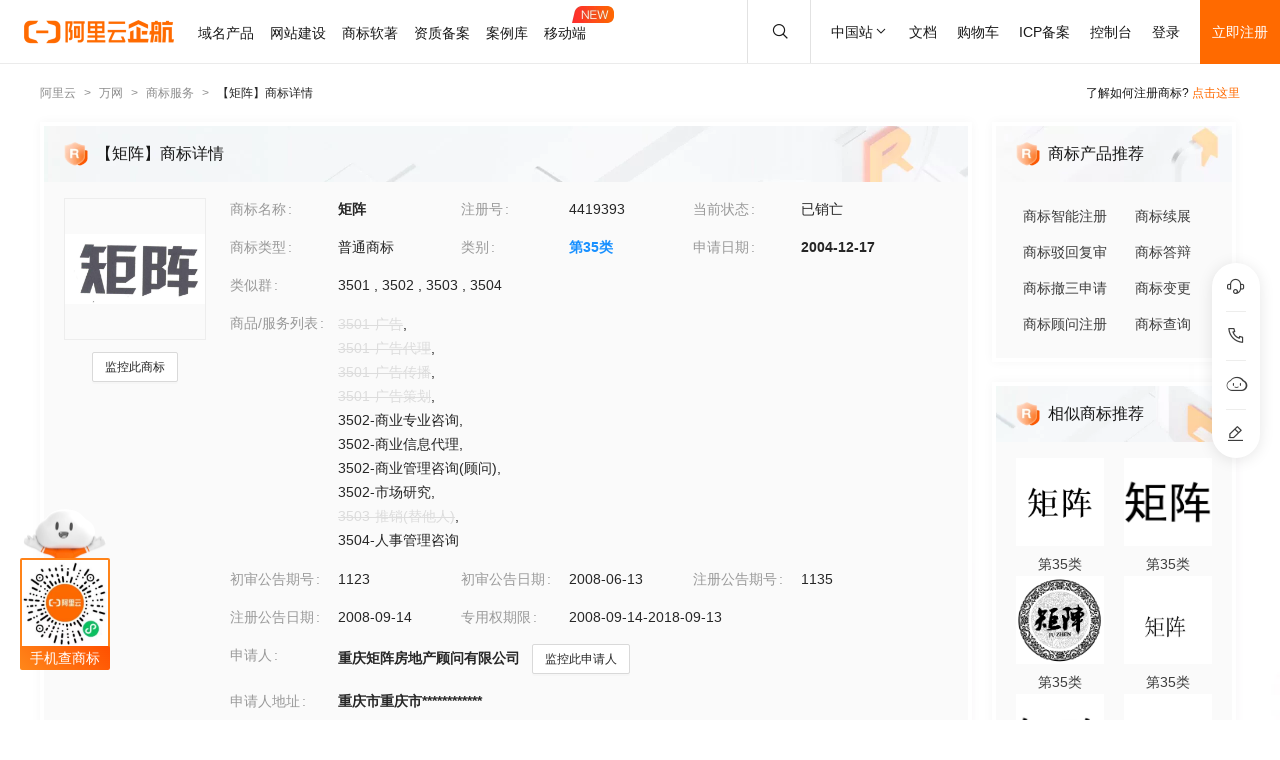

--- FILE ---
content_type: text/html; charset=utf-8
request_url: https://tm.aliyun.com/detail/6484_4419393_35
body_size: 6793
content:


<!DOCTYPE html><html lang="en"><head><meta charSet="utf-8"/><meta name="viewport" content="width=device-width, initial-scale=1"/><meta name="nav-config" content="topbar=site/qihang,footer=default"/><meta name="viewport" content="width=device-width, initial-scale=1.0"/><meta name="applicable-device" content="pc,mobile"/><meta name="aplus-core" content="aplus.js"/><meta name="data-spm" content="5176"/><meta name="date" content="2023-12-07 18:40:02"/><meta name="description" content="矩阵第35类广告销售商标查询注册结果详情页，申请人是重庆矩阵房地产顾问有限公司、矩阵注册号为4419393，阿里云商标提供图片信息、申请日期、申请状态、代理人等其他商标相关信息展示"/><meta name="keywords" content="矩阵,第35类广告销售,矩阵商标查询,矩阵商标注册,阿里云商标"/><meta name="last-modified" content="2025-11-22 05:26:51"/><meta name="ice-meta-count" content="3"/><title>[矩阵]商标查询第35类_广告销售商标注册列表-阿里云商标</title><link rel="icon" href="https://img.alicdn.com/tfs/TB1_ZXuNcfpK1RjSZFOXXa6nFXa-32-32.ico" type="image/x-icon"/><link rel="stylesheet" href="https://g.alicdn.com/aliyun/nav-loader/css/index.css"/><script src="https://g.alicdn.com/aliyun/nav-loader/js/index.js"></script><script src="//g.alicdn.com/aes/??tracker/3.1.0/index.js,tracker-plugin-pv/3.0.5/index.js,tracker-plugin-jserror/3.0.3/index.js,tracker-plugin-api/3.0.9/index.js,tracker-plugin-resourceError/3.0.4/index.js,tracker-plugin-perf/3.0.8/index.js,tracker-plugin-autolog/3.0.4/index.js,tracker-plugin-longtask/3.0.1/index.js,tracker-plugin-blank/3.0.1/index.js"></script><link rel="canonical" href="https://tm.aliyun.com/detail/6484_4419393_35" data-route-link="true"/><link rel="stylesheet" type="text/css" href="//render.msea.aliyun.com/s/v/msea-fe/tm-ssr/0.1.9/css/8836b99f.css"/><link rel="stylesheet" type="text/css" href="//render.msea.aliyun.com/s/v/msea-fe/tm-ssr/0.1.9/css/main.css"/><link rel="stylesheet" type="text/css" href="//render.msea.aliyun.com/s/v/msea-fe/tm-ssr/0.1.9/css/737.css"/><link rel="stylesheet" type="text/css" href="//render.msea.aliyun.com/s/v/msea-fe/tm-ssr/0.1.9/css/p_detail-index.css"/></head><body data-spm="28714321"><script>
with(document)with(body)with(insertBefore(createElement("script"),firstChild))setAttribute("exparams","category=&userid=&aplus&yunid=&&trid=0be3e0ca17638271587938345e5a7b&asid=AQAAAADW3SFprbFFUAAAAABmzFrtuKd5XQ==",id="tb-beacon-aplus",src=(location>"https"?"//g":"//g")+".alicdn.com/alilog/mlog/aplus_v2.js")
</script>
<script>window.resourceBaseUrl = '/';</script><script>window.g_config={"faasEnv":"prod"}</script><script type="text/javascript">
            let aes = new AES({
              pid: 'msea_homon',
              user_type: '6',
              uid: (function getUID() {
                let pk = document.cookie.match(/login_aliyunid_pk=(.*?);/);
                return pk && pk.length === 2 ? pk[1] : '';
              })(),
            });
            aes.use(AESPluginAutolog, { exposure: 'auto' });
            aes.use(AESPluginBlank, {
              plugin_blank_target: '.page',
            });
            aes.use([AESPluginPV, AESPluginJSError, AESPluginAPI, AESPluginResourceError, AESPluginPerf, AESPluginLongTask]);</script><div data-role-topbar="site/qihang"></div><div id="ice-container"><div class="page tmDetail"><div class="detail-page"><header class="detail-head"><nav class="ant-breadcrumb"><ol><li><a class="ant-breadcrumb-link" href="https://www.aliyun.com/">阿里云</a><span class="ant-breadcrumb-separator">&gt;</span></li><li><a class="ant-breadcrumb-link" href="https://wanwang.aliyun.com/">万网</a><span class="ant-breadcrumb-separator">&gt;</span></li><li><a class="ant-breadcrumb-link" href="https://tm.aliyun.com/">商标服务</a><span class="ant-breadcrumb-separator">&gt;</span></li><li><span class="ant-breadcrumb-link">【<!-- -->矩阵<!-- -->】商标详情</span><span class="ant-breadcrumb-separator">&gt;</span></li></ol></nav><p>了解如何注册商标?<!-- --> <a href="https://help.aliyun.com/product/88591.html" target="_blank" rel="noreferrer">点击这里</a></p></header><div class="tabs-ceiling"><div class="tabs-ceiling-inner"><div class="adm-tabs" style="direction:ltr;--active-title-color:#FF6A00;--active-line-color:#FF6A00;--title-font-size:16px"><div class="adm-tabs-header"><div class="adm-tabs-header-mask adm-tabs-header-mask-left" style="opacity:0"></div><div class="adm-tabs-header-mask adm-tabs-header-mask-right" style="opacity:0"></div><div class="adm-tabs-tab-list" role="tablist"><div class="adm-tabs-tab-line" style="width:var(--fixed-active-line-width, 30px);transform:none"></div><div class="adm-tabs-tab-wrapper adm-tabs-tab-wrapper-stretch"><div class="adm-tabs-tab adm-tabs-tab-active" role="tab" aria-selected="true">商标详情</div></div><div class="adm-tabs-tab-wrapper adm-tabs-tab-wrapper-stretch"><div class="adm-tabs-tab" role="tab" aria-selected="false">近期商标资讯</div></div><div class="adm-tabs-tab-wrapper adm-tabs-tab-wrapper-stretch"><div class="adm-tabs-tab" role="tab" aria-selected="false">商标产品推荐</div></div><div class="adm-tabs-tab-wrapper adm-tabs-tab-wrapper-stretch"><div class="adm-tabs-tab" role="tab" aria-selected="false">相似商标推荐</div></div><div class="adm-tabs-tab-wrapper adm-tabs-tab-wrapper-stretch"><div class="adm-tabs-tab" role="tab" aria-selected="false">所属区域</div></div></div></div></div></div></div><div class="detail-container"><main class="detail-left"><section class="detail-tmContent detail-content-card" id="anchor-search"><header class="card-header" style="background-image:url(https://img.alicdn.com/imgextra/i4/O1CN01HhnM7V1kaC10J2tDg_!!6000000004699-0-tps-1848-112.jpg)"><img src="https://img.alicdn.com/imgextra/i1/O1CN01WWwzkn1wFpngoFZM2_!!6000000006279-2-tps-42-42.png" alt="【矩阵】商标详情"/><h1>【矩阵】商标详情</h1></header><section class="card-content"><div class="detail-content"><section class="detail-content-left"><div class="detail-content-img"><img src="https://tm-data.oss-cn-beijing.aliyuncs.com/tm_img/2004/9/4419393.jpg?Expires=1763830758&amp;OSSAccessKeyId=LTAI5tQpTc5yUcd6GBnvtpGj&amp;Signature=BecM1N3EYNfUbnN91jb9EztGOKg%3D" alt="矩阵"/></div></section><section class="detail-content-left detail-left-pc"><ul class="ant-descriptions detail-desc "><li class="desc-row"><label class="ant-descriptions-item-label" style="width:108px;color:#999">商标名称</label><div class="ant-descriptions-item-content"><b>矩阵</b></div></li><li class="desc-row"><label class="ant-descriptions-item-label" style="width:108px;color:#999">注册号</label><div class="ant-descriptions-item-content">4419393</div></li><li class="desc-row"><label class="ant-descriptions-item-label" style="width:108px;color:#999">当前状态</label><div class="ant-descriptions-item-content">已销亡</div></li><li class="desc-row"><label class="ant-descriptions-item-label" style="width:108px;color:#999">商标类型</label><div class="ant-descriptions-item-content">普通商标</div></li><li class="desc-row"><label class="ant-descriptions-item-label" style="width:108px;color:#999">类别</label><div class="ant-descriptions-item-content"><b><a href="https://tm.aliyun.com/industry/35/">第<!-- -->35<!-- -->类</a></b></div></li><li class="desc-row"><label class="ant-descriptions-item-label" style="width:108px;color:#999">申请日期</label><div class="ant-descriptions-item-content"><b>2004-12-17</b></div></li><li class="desc-h5 similar-h5" style="width:100%"><label class="ant-descriptions-item-label" style="width:108px;color:#999">类似群</label><div class="ant-descriptions-item-content"><section><span>3501<!-- --> , </span><span>3502<!-- --> , </span><span>3503<!-- --> , </span><span>3504</span></section></div></li><li class="desc-h5" style="width:100%"><label class="ant-descriptions-item-label" style="width:108px;color:#999">商品/服务列表</label><div class="ant-descriptions-item-content"><div class="ellipsis-wrap"><section class="goods-pc"><p class="goods-item"><span class="del-goods">3501-广告</span>,</p><p class="goods-item"><span class="del-goods">3501-广告代理</span>,</p><p class="goods-item"><span class="del-goods">3501-广告传播</span>,</p><p class="goods-item"><span class="del-goods">3501-广告策划</span>,</p><p class="goods-item"><span class="">3502-商业专业咨询</span>,</p><p class="goods-item"><span class="">3502-商业信息代理</span>,</p><p class="goods-item"><span class="">3502-商业管理咨  询(顾问)</span>,</p><p class="goods-item"><span class="">3502-市场研究</span>,</p><p class="goods-item"><span class="del-goods">3503-推销(替他人)</span>,</p><p class="goods-item"><span class="">3504-人事管理咨询</span></p></section><section class="goods-h5">3501-广告;3501-广告代理;3501-广告传播;3501-广告策划;3502-商业专业咨询;3502-商业信息代理;3502-商业管理咨询(顾问);3502-市场研究;3503-推销(替他人);3504-人事管理咨询</section></div></div></li><li class=""><label class="ant-descriptions-item-label" style="width:108px;color:#999">初审公告期号</label><div class="ant-descriptions-item-content">1123</div></li><li class=""><label class="ant-descriptions-item-label" style="width:108px;color:#999">初审公告日期</label><div class="ant-descriptions-item-content">2008-06-13</div></li><li class=""><label class="ant-descriptions-item-label" style="width:108px;color:#999">注册公告期号</label><div class="ant-descriptions-item-content">1135</div></li><li class=""><label class="ant-descriptions-item-label" style="width:108px;color:#999">注册公告日期</label><div class="ant-descriptions-item-content">2008-09-14</div></li><li class="" style="width:66.66666666666667%"><label class="ant-descriptions-item-label" style="width:108px;color:#999">专用权期限</label><div class="ant-descriptions-item-content">2008-09-14-2018-09-13</div></li><li class="" style="width:100%"><label class="ant-descriptions-item-label" style="width:108px;color:#999">申请人</label><div class="ant-descriptions-item-content"><span><b>重庆矩阵房地产顾问有限公司</b></span></div></li><li class="desc-h5" style="width:100%"><label class="ant-descriptions-item-label" style="width:108px;color:#999">申请人地址</label><div class="ant-descriptions-item-content"><b>重庆市重庆市************</b></div></li><li class="desc-h5" style="width:100%"><label class="ant-descriptions-item-label" style="width:108px;color:#999">代理人名称</label><div class="ant-descriptions-item-content">重庆西南商标事务所有限公司</div></li><li class="desc-h5" style="width:100%"><label class="ant-descriptions-item-label" style="width:108px;color:#999">商标流程</label><div class="ant-descriptions-item-content"><div><p>2020-08-06<!-- --> <!-- -->期满未续展注销商标<!-- --> | <!-- -->排版未续展注销公告</p><p>2020-07-23<!-- --> <!-- -->期满未续展注销商标<!-- --> | <!-- -->申请收文</p><p>2008-10-06<!-- --> <!-- -->商标注册申请<!-- --> | <!-- -->打印注册证</p><p>2008-02-15<!-- --> <!-- -->商标注册申请<!-- --> | <!-- -->打印驳回通知</p><p>2005-03-17<!-- --> <!-- -->商标注册申请<!-- --> | <!-- -->打印受理通知</p><p>2004-12-17<!-- --> <!-- -->商标注册申请<!-- --> | <!-- -->申请收文</p></div></div></li><li class="desc-h5" style="width:100%"><label class="ant-descriptions-item-label" style="width:108px;color:#999">商标公告</label><div class="ant-descriptions-item-content"><div><p>注册商标未续展注销公告<!-- --> <!-- -->2020-08-06<!-- --> 第<!-- -->1706<!-- -->期<!-- --> <a href="http://tm.data.aliyunjinbao.com/tm_notice_img/1706/TMXZZX/3793.jpg?Expires=1763830758&amp;OSSAccessKeyId=LTAI5tQpTc5yUcd6GBnvtpGj&amp;Signature=BQRn%2FM1Z982rAIh4%2FCgeFIrgf2M%3D" target="_blank" rel="noreferrer">查看公告</a></p><p>商标注册公告（一）<!-- --> <!-- -->2008-09-13<!-- --> 第<!-- -->1135<!-- -->期<!-- --> <a href="http://tm.data.aliyunjinbao.com/tm_notice_img/1135/TMZCZC/191.jpg?Expires=1763830758&amp;OSSAccessKeyId=LTAI5tQpTc5yUcd6GBnvtpGj&amp;Signature=O5G%2BL5h9p%2FqTVOI99PVk%2FIFMZkA%3D" target="_blank" rel="noreferrer">查看公告</a></p><p>商标初步审定公告<!-- --> <!-- -->2008-06-13<!-- --> 第<!-- -->1123<!-- -->期<!-- --> <a href="http://tm.data.aliyunjinbao.com/tm_notice_img/1123/TMZCSQ/1862.jpg?Expires=1763830758&amp;OSSAccessKeyId=LTAI5tQpTc5yUcd6GBnvtpGj&amp;Signature=F9Vc6aX625wD1ZdJNIIl4qIx9uc%3D" target="_blank" rel="noreferrer">查看公告</a></p></div></div></li></ul></section><section class="detail-content-left detail-left-h5"><ul class="ant-descriptions detail-desc "><li class="desc-row"><label class="ant-descriptions-item-label" style="color:#999">商标名称</label><div class="ant-descriptions-item-content"><b>矩阵</b></div></li><li class="desc-row"><label class="ant-descriptions-item-label" style="color:#999">注册号</label><div class="ant-descriptions-item-content">4419393</div></li><li class="desc-row"><label class="ant-descriptions-item-label" style="color:#999">当前状态</label><div class="ant-descriptions-item-content">已销亡</div></li><li class="desc-row"><label class="ant-descriptions-item-label" style="color:#999">商标类型</label><div class="ant-descriptions-item-content">普通商标</div></li><li class="desc-row"><label class="ant-descriptions-item-label" style="color:#999">类别</label><div class="ant-descriptions-item-content"><b><a href="https://tm.aliyun.com/industry/35/">第<!-- -->35<!-- -->类</a></b></div></li><li class="desc-row"><label class="ant-descriptions-item-label" style="color:#999">申请日期</label><div class="ant-descriptions-item-content"><b>2004-12-17</b></div></li><li class="desc-h5 similar-h5" style="width:100%"><label class="ant-descriptions-item-label" style="color:#999">类似群</label><div class="ant-descriptions-item-content"><section><span>3501<!-- --> , </span><span>3502<!-- --> , </span><span>3503<!-- --> , </span><span>3504</span></section></div></li><li class="desc-h5" style="width:100%"><label class="ant-descriptions-item-label" style="color:#999">商品/服务列表</label><div class="ant-descriptions-item-content"><div class="ellipsis-wrap"><section class="goods-pc"><p class="goods-item"><span class="del-goods">3501-广告</span>,</p><p class="goods-item"><span class="del-goods">3501-广告代理</span>,</p><p class="goods-item"><span class="del-goods">3501-广告传播</span>,</p><p class="goods-item"><span class="del-goods">3501-广告策划</span>,</p><p class="goods-item"><span class="">3502-商业专  业咨询</span>,</p><p class="goods-item"><span class="">3502-商业信息代理</span>,</p><p class="goods-item"><span class="">3502-商业管理咨询(顾问)</span>,</p><p class="goods-item"><span class="">3502-市场研究</span>,</p><p class="goods-item"><span class="del-goods">3503-推销(替他人)</span>,</p><p class="goods-item"><span class="">3504-人事管理咨询</span></p></section><section class="goods-h5">3501-广告;3501-广告代理;3501-广告传播;3501-广告策划;3502-商业专业咨询;3502-商业信息代理;3502-商业管理咨询(顾问);3502-市场研究;3503-推销(替他人);3504-人事管理咨询</section></div></div></li><li class=""><label class="ant-descriptions-item-label" style="color:#999">初审公告期号</label><div class="ant-descriptions-item-content">1123</div></li><li class=""><label class="ant-descriptions-item-label" style="color:#999">初审公告日期</label><div class="ant-descriptions-item-content">2008-06-13</div></li><li class=""><label class="ant-descriptions-item-label" style="color:#999">注册公告期号</label><div class="ant-descriptions-item-content">1135</div></li><li class=""><label class="ant-descriptions-item-label" style="color:#999">注册公告日期</label><div class="ant-descriptions-item-content">2008-09-14</div></li><li class="" style="width:66.66666666666667%"><label class="ant-descriptions-item-label" style="color:#999">专用权期限</label><div class="ant-descriptions-item-content">2008-09-14-2018-09-13</div></li><li class="" style="width:100%"><label class="ant-descriptions-item-label" style="color:#999">申请人</label><div class="ant-descriptions-item-content"><span><b>重庆矩阵房地产顾问有限公司</b></span></div></li><li class="desc-h5" style="width:100%"><label class="ant-descriptions-item-label" style="color:#999">申请人地址</label><div class="ant-descriptions-item-content"><b>重庆市重庆市************</b></div></li><li class="desc-h5" style="width:100%"><label class="ant-descriptions-item-label" style="color:#999">代理人名称</label><div class="ant-descriptions-item-content">重庆西南商标事务所有限公司</div></li><li class="desc-h5" style="width:100%"><label class="ant-descriptions-item-label" style="color:#999">商标流程</label><div class="ant-descriptions-item-content"><div><p>2020-08-06<!-- --> <!-- -->期满未续展注销商标<!-- --> | <!-- -->排版未续展注销公告</p><p>2020-07-23<!-- --> <!-- -->期满未续展注销商标<!-- --> | <!-- -->申请收文</p><p>2008-10-06<!-- --> <!-- -->商标注册申请<!-- --> | <!-- -->打印注册证</p><p>2008-02-15<!-- --> <!-- -->商标注册申请<!-- --> | <!-- -->打印驳回通知</p><p>2005-03-17<!-- --> <!-- -->商标注册申请<!-- --> | <!-- -->打印受理通知</p><p>2004-12-17<!-- --> <!-- -->商标注册申请<!-- --> | <!-- -->申请收文</p></div></div></li><li class="desc-h5" style="width:100%"><label class="ant-descriptions-item-label" style="color:#999">商标公告</label><div class="ant-descriptions-item-content"><div><p>注册商标未续展注销公告<!-- --> <!-- -->2020-08-06<!-- --> 第<!-- -->1706<!-- -->期<!-- --> <a href="http://tm.data.aliyunjinbao.com/tm_notice_img/1706/TMXZZX/3793.jpg?Expires=1763830758&amp;OSSAccessKeyId=LTAI5tQpTc5yUcd6GBnvtpGj&amp;Signature=BQRn%2FM1Z982rAIh4%2FCgeFIrgf2M%3D" target="_blank" rel="noreferrer">查看公告</a></p><p>商标注册公告（一）<!-- --> <!-- -->2008-09-13<!-- --> 第<!-- -->1135<!-- -->期<!-- --> <a href="http://tm.data.aliyunjinbao.com/tm_notice_img/1135/TMZCZC/191.jpg?Expires=1763830758&amp;OSSAccessKeyId=LTAI5tQpTc5yUcd6GBnvtpGj&amp;Signature=O5G%2BL5h9p%2FqTVOI99PVk%2FIFMZkA%3D" target="_blank" rel="noreferrer">查看公告</a></p><p>商标初步审定公告<!-- --> <!-- -->2008-06-13<!-- --> 第<!-- -->1123<!-- -->期<!-- --> <a href="http://tm.data.aliyunjinbao.com/tm_notice_img/1123/TMZCSQ/1862.jpg?Expires=1763830758&amp;OSSAccessKeyId=LTAI5tQpTc5yUcd6GBnvtpGj&amp;Signature=F9Vc6aX625wD1ZdJNIIl4qIx9uc%3D" target="_blank" rel="noreferrer">查看公告</a></p></div></div></li></ul></section></div></section></section><section class="detail-tmContent detail-content-card" id="anchor-article"><header class="card-header" style="background-image:url(https://img.alicdn.com/imgextra/i3/O1CN01Lfj61E1HiKBrmVDP4_!!6000000000791-0-tps-1848-112.jpg)"><img src="https://img.alicdn.com/imgextra/i4/O1CN01slM5u427FL94GtizP_!!6000000007767-2-tps-36-39.png" alt="近期商标资讯"/><h2>近期商标资讯</h2><a class="detail-article-all" href="https://developer.aliyun.com/group/qihang/" target="_blank" rel="noreferrer">查看全部 &gt;</a></header><section class="card-content"><section class="article-list"><ul><li><a href="https://developer.aliyun.com/article/1237810" target="_blank" rel="noreferrer">国家知识产权局关于规范提交专利电子申请指引的通知</a></li><li><a href="https://developer.aliyun.com/article/1226811" target="_blank" rel="noreferrer">阿里云和通义大模型，成为北京市首批算力伙伴和模型伙伴！</a></li><li><a href="https://developer.aliyun.com/article/1147690" target="_blank" rel="noreferrer">新年新优惠，1月超多好价域名请收好！</a></li><li><a href="https://developer.aliyun.com/article/1102138" target="_blank" rel="noreferrer">为什么企业要花200万定制logo？</a></li><li><a href="https://developer.aliyun.com/article/1101730" target="_blank" rel="noreferrer">创业成功的企业都做对了哪些事？</a></li><li><a href="https://developer.aliyun.com/article/1101686" target="_blank" rel="noreferrer">建站新功能上线，我用5分钟搭好一个网站！</a></li></ul></section></section></section></main><aside class="detail-right"><section class="detail-recommend detail-content-card" id="anchor-product"><header class="card-header" style="background-image:url(https://img.alicdn.com/imgextra/i4/O1CN01Y1BseB1wIaAudkbCD_!!6000000006285-0-tps-472-112.jpg)"><img src="https://img.alicdn.com/imgextra/i1/O1CN01WWwzkn1wFpngoFZM2_!!6000000006279-2-tps-42-42.png" alt="商标产品推荐"/><h2>商标产品  推荐</h2></header><section class="card-content"><section class="recommend-pageList"><li><a href="https://wanwang.aliyun.com/trademark/regnew" target="_blank" rel="noreferrer">商标智能注册</a></li><li><a href="https://market.aliyun.com/products/56838014/cmfw00065534.html" target="_blank" rel="noreferrer">商标续展</a></li><li><a href="https://market.aliyun.com/products/56838014/cmfw00065526.html" target="_blank" rel="noreferrer">商标驳回复审</a></li><li><a href="https://market.aliyun.com/products/56838014/cmfw00065530.html" target="_blank" rel="noreferrer">商标答辩</a></li><li><a href="https://market.aliyun.com/products/56838014/cmfw00065527.html" target="_blank" rel="noreferrer">商标撤三申请</a></li><li><a href="https://market.aliyun.com/products/56838014/cmfw00065533.html" target="_blank" rel="noreferrer">商标变更</a></li><li><a href="https://market.aliyun.com/products/56838014/cmfw00065498.html" target="_blank" rel="noreferrer">商标顾问注册</a></li><li><a href="https://tm.aliyun.com/channel/search#/search" target="_blank" rel="noreferrer">商标查询</a></li></section></section></section><section class="detail-recommend detail-content-card" id="anchor-similarity"><header class="card-header" style="background-image:url(https://img.alicdn.com/imgextra/i4/O1CN019zW9TH1JdPARlGuto_!!6000000001051-0-tps-472-112.jpg)"><img src="https://img.alicdn.com/imgextra/i1/O1CN01WWwzkn1wFpngoFZM2_!!6000000006279-2-tps-42-42.png" alt="相似商标推荐"/><h2>相似商标推荐</h2></header><section class="card-content"><section class="recommend-tmList"><li><a class="recommend-tmItem" href="https://tm.aliyun.com/detail/28cc_48155215_35" target="_blank" rel="noreferrer"><img src="https://tm-data.oss-cn-beijing.aliyuncs.com/tm_img/202021/10/48155215.jpg?Expires=1763830758&amp;OSSAccessKeyId=LTAI5tQpTc5yUcd6GBnvtpGj&amp;Signature=Drlpo9LSVQqMGHbAgke3rsNL2oY%3D" alt="推荐商标"/><p class="tmItem-h5"><img src="https://tm-data.oss-cn-beijing.aliyuncs.com/tm_img/202021/10/48155215.jpg?Expires=1763830758&amp;OSSAccessKeyId=LTAI5tQpTc5yUcd6GBnvtpGj&amp;Signature=Drlpo9LSVQqMGHbAgke3rsNL2oY%3D" alt="推荐商标"/></p><p style="color:#3D3D3D">第<!-- -->35<!-- -->类</p></a></li><li><a class="recommend-tmItem" href="https://tm.aliyun.com/detail/f86a_48429337_35" target="_blank" rel="noreferrer"><img src="https://tm-data.oss-cn-beijing.aliyuncs.com/tm_img/202021/13/48429337.jpg?Expires=1763830758&amp;OSSAccessKeyId=LTAI5tQpTc5yUcd6GBnvtpGj&amp;Signature=qSu9uzw37PQ8jWJjtdWHV7aaIGY%3D" alt="推荐商标"/><p class="tmItem-h5"><img src="https://tm-data.oss-cn-beijing.aliyuncs.com/tm_img/202021/13/48429337.jpg?Expires=1763830758&amp;OSSAccessKeyId=LTAI5tQpTc5yUcd6GBnvtpGj&amp;Signature=qSu9uzw37PQ8jWJjtdWHV7aaIGY%3D" alt="推荐商标"/></p><p style="color:#3D3D3D">第<!-- -->35<!-- -->类</p></a></li><li><a class="recommend-tmItem" href="https://tm.aliyun.com/detail/26e1_18003839_35" target="_blank" rel="noreferrer"><img src="https://tm-data.oss-cn-beijing.aliyuncs.com/tm_img/2015/27/18003839.jpg?Expires=1763830758&amp;OSSAccessKeyId=LTAI5tQpTc5yUcd6GBnvtpGj&amp;Signature=g0wMZAkaT44GznrrduHBRHQhePU%3D" alt="推荐商标"/><p class="tmItem-h5"><img src="https://tm-data.oss-cn-beijing.aliyuncs.com/tm_img/2015/27/18003839.jpg?Expires=1763830758&amp;OSSAccessKeyId=LTAI5tQpTc5yUcd6GBnvtpGj&amp;Signature=g0wMZAkaT44GznrrduHBRHQhePU%3D" alt="推荐商标"/></p><p style="color:#3D3D3D">第<!-- -->35<!-- -->类</p></a></li><li><a class="recommend-tmItem" href="https://tm.aliyun.com/detail/267b_39588942_35" target="_blank" rel="noreferrer"><img src="https://tm-data.oss-cn-beijing.aliyuncs.com/tm_img/201909/5/39588942.jpg?Expires=1763830758&amp;OSSAccessKeyId=LTAI5tQpTc5yUcd6GBnvtpGj&amp;Signature=J57YTn%2FqXRc4UgYU8JNgcXtLk%2FY%3D" alt="推荐商标"/><p class="tmItem-h5"><img src="https://tm-data.oss-cn-beijing.aliyuncs.com/tm_img/201909/5/39588942.jpg?Expires=1763830758&amp;OSSAccessKeyId=LTAI5tQpTc5yUcd6GBnvtpGj&amp;Signature=J57YTn%2FqXRc4UgYU8JNgcXtLk%2FY%3D" alt="推荐商标"/></p><p style="color:#3D3D3D">第<!-- -->35<!-- -->类</p></a></li><li><a class="recommend-tmItem" href="https://tm.aliyun.com/detail/c7d5_40701527_35" target="_blank" rel="noreferrer"><img src="https://tm-data.oss-cn-beijing.aliyuncs.com/tm_img/201911/1/40701527.jpg?Expires=1763830758&amp;OSSAccessKeyId=LTAI5tQpTc5yUcd6GBnvtpGj&amp;Signature=DhGaL6k3ug%2FfkmeRj9eY4sdycfA%3D" alt="推荐商标"/><p class="tmItem-h5"><img src="https://tm-data.oss-cn-beijing.aliyuncs.com/tm_img/201911/1/40701527.jpg?Expires=1763830758&amp;OSSAccessKeyId=LTAI5tQpTc5yUcd6GBnvtpGj&amp;Signature=DhGaL6k3ug%2FfkmeRj9eY4sdycfA%3D" alt="推荐商标"/></p><p style="color:#3D3D3D">第<!-- -->35<!-- -->类</p></a></li><li><a class="recommend-tmItem" href="https://tm.aliyun.com/detail/99b4_83809906_35" target="_blank" rel="noreferrer"><img src="https://tm-data.oss-cn-beijing.aliyuncs.com/tm_img/202504/2/83809906.jpg?Expires=1763830758&amp;OSSAccessKeyId=LTAI5tQpTc5yUcd6GBnvtpGj&amp;Signature=OkuwHt5YIiX%2BtQ4WyzzVYTEZBZs%3D" alt="推荐商标"/><p class="tmItem-h5"><img src="https://tm-data.oss-cn-beijing.aliyuncs.com/tm_img/202504/2/83809906.jpg?Expires=1763830758&amp;OSSAccessKeyId=LTAI5tQpTc5yUcd6GBnvtpGj&amp;Signature=OkuwHt5YIiX%2BtQ4WyzzVYTEZBZs%3D" alt="推荐商标"/></p><p style="color:#3D3D3D">第<!-- -->35<!-- -->类</p></a></li></section></section></section><section class="detail-recommend detail-content-card" id="anchor-location"><header class="card-header" style="background-image:url(https://img.alicdn.com/imgextra/i4/O1CN01HhnM7V1kaC10J2tDg_!!6000000004699-0-tps-1848-112.jpg)"><img src="https://img.alicdn.com/imgextra/i2/O1CN01nIGdU81TGBF06vitX_!!6000000002354-2-tps-48-48.png" alt="所属区域"/><h2>所属区域</h2></header><section class="card-content"><li><a class="detail-region" href="https://tm.aliyun.com/region/chongqing/">重庆<!-- -->商标注册</a></li></section></section></aside></div><footer></footer></div><section class="over-qrcode"><img class="qrcode-header" src="https://img.alicdn.com/imgextra/i4/O1CN01iXf17t1cb5kgUsSRh_!!6000000003618-2-tps-168-102.png" alt="aliyun"/><div class="qrcode-border"><img src="https://img.alicdn.com/imgextra/i2/O1CN01sTy7Mx1liitRQsJTv_!!6000000004853-0-tps-258-258.jpg" alt="miniprogram"/></div><p class="qrcode-name">手机查商标</p></section></div></div><script>!(function () {var a = window.__ICE_APP_CONTEXT__ || {};var b = {"appData":null,"loaderData":{"detail":{"data":[{"exclusiveDateLimit":"2008-09-14-2018-09-13","noticeList":[{"date":"2020-08-05T16:00:00.000Z","annNum":"1706","annTypeName":"注册商标未续展注销公告","annTypeCode":"TMXZZX","reactNum":null,"applicant":"重庆矩阵房地产顾问有限公司","annDate":"2020-08-06","originalImageUrl":null,"registrationNumber":"4419393","pageNo":"3793","annId":null,"imageUrl":"http://tm.data.aliyunjinbao.com/tm_notice_img/1706/TMXZZX/3793.jpg?Expires=1763830758&OSSAccessKeyId=LTAI5tQpTc5yUcd6GBnvtpGj&Signature=BQRn%2FM1Z982rAIh4%2FCgeFIrgf2M%3D","trademarkName":"矩阵","class":"com.aliyun.trademark.data.dto.NoticeDTO"},{"date":"2008-09-12T16:00:00.000Z","annNum":"1135","annTypeName":"商标注册公告（一）","annTypeCode":"TMZCZC","reactNum":null,"applicant":"重庆矩阵房地产顾问有限公司","annDate":"2008-09-13","originalImageUrl":null,"registrationNumber":"4419393","pageNo":"191","annId":null,"imageUrl":"http://tm.data.aliyunjinbao.com/tm_notice_img/1135/TMZCZC/191.jpg?Expires=1763830758&OSSAccessKeyId=LTAI5tQpTc5yUcd6GBnvtpGj&Signature=O5G%2BL5h9p%2FqTVOI99PVk%2FIFMZkA%3D","trademarkName":"矩阵","class":"com.aliyun.trademark.data.dto.NoticeDTO"},{"date":"2008-06-12T16:00:00.000Z","annNum":"1123","annTypeName":"商标初步审定公告","annTypeCode":"TMZCSQ","reactNum":null,"applicant":"重庆矩阵房地产顾问有限公司","annDate":"2008-06-13","originalImageUrl":null,"registrationNumber":"4419393","pageNo":"1862","annId":null,"imageUrl":"http://tm.data.aliyunjinbao.com/tm_notice_img/1123/TMZCSQ/1862.jpg?Expires=1763830758&OSSAccessKeyId=LTAI5tQpTc5yUcd6GBnvtpGj&Signature=F9Vc6aX625wD1ZdJNIIl4qIx9uc%3D","trademarkName":"矩阵","class":"com.aliyun.trademark.data.dto.NoticeDTO"}],"year":null,"tmIcon":"https://tm-data.oss-cn-beijing.aliyuncs.com/tm_img/2004/9/4419393.jpg?Expires=1763830758&OSSAccessKeyId=LTAI5tQpTc5yUcd6GBnvtpGj&Signature=BecM1N3EYNfUbnN91jb9EztGOKg%3D","similarGroup":"3501;3502;3503;3504","appProvince":"重庆","appCity":null,"tmType":"普通商标","goods":"3501-广告;3501-广告代理;3501-广告传播;3501-广告策划;3502-商业专业咨询;3502-商业信息代理;3502-商业管理咨询(顾问);3502-市场研究;3503-推销(替他人);3504-人事管理咨询","appDate":"2004-12-17","intCls":"35","regAnnIssue":"1135","updateId":62623,"newAppName":null,"uid":"6484_4419393_35","regNum":"4419393","appAddr":"重庆市重庆市************","allowInvalidate":false,"similarGroupDel":["3501","3503"],"allowObjection":false,"goodsDel":["3501-广告","3501-广告代理","3501-广告传播","3501-广告策划","3503-推销(替他人)"],"renewDeadline":null,"appProvinceCode":"chongqing","propertyEndDate":"2018-09-13","class":"com.aliyun.trademark.data.dto.TrademarkDetailV2DTO","regAnnDate":"2008-09-14","flowList":[{"date":"2020-08-05T16:00:00.000Z","procedureStep":"期满未续展注销商标","procedureResult":"结束","procedureDate":"2020-08-06","procedureCode":null,"registrationNumber":"4419393","procedureName":"排版未续展注销公告","class":"com.aliyun.trademark.data.dto.FlowDTO"},{"date":"2020-07-22T16:00:00.000Z","procedureStep":"期满未续展注销商标","procedureResult":"结束","procedureDate":"2020-07-23","procedureCode":null,"registrationNumber":"4419393","procedureName":"申请收文","class":"com.aliyun.trademark.data.dto.FlowDTO"},{"date":"2008-10-05T16:00:00.000Z","procedureStep":"商标注册申请","procedureResult":"结束","procedureDate":"2008-10-06","procedureCode":null,"registrationNumber":"4419393","procedureName":"打印注册证","class":"com.aliyun.trademark.data.dto.FlowDTO"},{"date":"2008-02-14T16:00:00.000Z","procedureStep":"商标注册申请","procedureResult":"结束","procedureDate":"2008-02-15","procedureCode":null,"registrationNumber":"4419393","procedureName":"打印驳回通知","class":"com.aliyun.trademark.data.dto.FlowDTO"},{"date":"2005-03-16T16:00:00.000Z","procedureStep":"商标注册申请","procedureResult":"结束","procedureDate":"2005-03-17","procedureCode":null,"registrationNumber":"4419393","procedureName":"打印受理通知","class":"com.aliyun.trademark.data.dto.FlowDTO"},{"date":"2004-12-16T16:00:00.000Z","procedureStep":"商标注册申请","procedureResult":"结束","procedureDate":"2004-12-17","procedureCode":null,"registrationNumber":"4419393","procedureName":"申请收文","class":"com.aliyun.trademark.data.dto.FlowDTO"}],"appCountry":"CN","newAppAddr":null,"appName":"重庆矩阵房地产顾问有限公司","agentName":"重庆西南商标事务所有限公司","updateTime":"2025-11-22 05:26:51","appCityCode":null,"hasNewNotice":false,"allowCheSan":false,"tmName":"矩阵","propertyBgnDate":"2008-09-14","needChange":false,"firstAnnDate":"2008-06-13","firstAnnIssue":"1123","needRenew":false,"status":"已销亡"},[{"exclusiveDateLimit":null,"noticeList":null,"year":null,"tmIcon":"https://tm-data.oss-cn-beijing.aliyuncs.com/tm_img/202021/10/48155215.jpg?Expires=1763830758&OSSAccessKeyId=LTAI5tQpTc5yUcd6GBnvtpGj&Signature=Drlpo9LSVQqMGHbAgke3rsNL2oY%3D","similarGroup":null,"tmType":null,"appProvince":null,"appCity":null,"goods":null,"appDate":null,"intCls":"35","regAnnIssue":null,"newAppName":null,"updateId":null,"uid":"28cc_48155215_35","regNum":"48155215","allowInvalidate":null,"appAddr":null,"similarGroupDel":null,"allowObjection":null,"goodsDel":null,"renewDeadline":null,"appProvinceCode":null,"propertyEndDate":null,"class":"com.aliyun.trademark.data.dto.TrademarkDetailV2DTO","regAnnDate":null,"flowList":null,"appCountry":null,"newAppAddr":null,"appName":null,"agentName":null,"updateTime":null,"appCityCode":null,"hasNewNotice":null,"allowCheSan":null,"tmName":"矩阵","propertyBgnDate":null,"needChange":null,"firstAnnDate":null,"firstAnnIssue":null,"needRenew":null,"status":null},{"exclusiveDateLimit":null,"noticeList":null,"year":null,"tmIcon":"https://tm-data.oss-cn-beijing.aliyuncs.com/tm_img/202021/13/48429337.jpg?Expires=1763830758&OSSAccessKeyId=LTAI5tQpTc5yUcd6GBnvtpGj&Signature=qSu9uzw37PQ8jWJjtdWHV7aaIGY%3D","similarGroup":null,"tmType":null,"appProvince":null,"appCity":null,"goods":null,"appDate":null,"intCls":"35","regAnnIssue":null,"newAppName":null,"updateId":null,"uid":"f86a_48429337_35","regNum":"48429337","allowInvalidate":null,"appAddr":null,"similarGroupDel":null,"allowObjection":null,"goodsDel":null,"renewDeadline":null,"appProvinceCode":null,"propertyEndDate":null,"class":"com.aliyun.trademark.data.dto.TrademarkDetailV2DTO","regAnnDate":null,"flowList":null,"appCountry":null,"newAppAddr":null,"appName":null,"agentName":null,"updateTime":null,"appCityCode":null,"hasNewNotice":null,"allowCheSan":null,"tmName":"矩阵","propertyBgnDate":null,"needChange":null,"firstAnnDate":null,"firstAnnIssue":null,"needRenew":null,"status":null},{"exclusiveDateLimit":null,"noticeList":null,"year":null,"tmIcon":"https://tm-data.oss-cn-beijing.aliyuncs.com/tm_img/2015/27/18003839.jpg?Expires=1763830758&OSSAccessKeyId=LTAI5tQpTc5yUcd6GBnvtpGj&Signature=g0wMZAkaT44GznrrduHBRHQhePU%3D","similarGroup":null,"tmType":null,"appProvince":null,"appCity":null,"goods":null,"appDate":null,"intCls":"35","regAnnIssue":null,"newAppName":null,"updateId":null,"uid":"26e1_18003839_35","regNum":"18003839","allowInvalidate":null,"appAddr":null,"similarGroupDel":null,"allowObjection":null,"goodsDel":null,"renewDeadline":null,"appProvinceCode":null,"propertyEndDate":null,"class":"com.aliyun.trademark.data.dto.TrademarkDetailV2DTO","regAnnDate":null,"flowList":null,"appCountry":null,"newAppAddr":null,"appName":null,"agentName":null,"updateTime":null,"appCityCode":null,"hasNewNotice":null,"allowCheSan":null,"tmName":"矩阵","propertyBgnDate":null,"needChange":null,"firstAnnDate":null,"firstAnnIssue":null,"needRenew":null,"status":null},{"exclusiveDateLimit":null,"noticeList":null,"year":null,"tmIcon":"https://tm-data.oss-cn-beijing.aliyuncs.com/tm_img/201909/5/39588942.jpg?Expires=1763830758&OSSAccessKeyId=LTAI5tQpTc5yUcd6GBnvtpGj&Signature=J57YTn%2FqXRc4UgYU8JNgcXtLk%2FY%3D","similarGroup":null,"tmType":null,"appProvince":null,"appCity":null,"goods":null,"appDate":null,"intCls":"35","regAnnIssue":null,"newAppName":null,"updateId":null,"uid":"267b_39588942_35","regNum":"39588942","allowInvalidate":null,"appAddr":null,"similarGroupDel":null,"allowObjection":null,"goodsDel":null,"renewDeadline":null,"appProvinceCode":null,"propertyEndDate":null,"class":"com.aliyun.trademark.data.dto.TrademarkDetailV2DTO","regAnnDate":null,"flowList":null,"appCountry":null,"newAppAddr":null,"appName":null,"agentName":null,"updateTime":null,"appCityCode":null,"hasNewNotice":null,"allowCheSan":null,"tmName":"矩阵","propertyBgnDate":null,"needChange":null,"firstAnnDate":null,"firstAnnIssue":null,"needRenew":null,"status":null},{"exclusiveDateLimit":null,"noticeList":null,"year":null,"tmIcon":"https://tm-data.oss-cn-beijing.aliyuncs.com/tm_img/201911/1/40701527.jpg?Expires=1763830758&OSSAccessKeyId=LTAI5tQpTc5yUcd6GBnvtpGj&Signature=DhGaL6k3ug%2FfkmeRj9eY4sdycfA%3D","similarGroup":null,"tmType":null,"appProvince":null,"appCity":null,"goods":null,"appDate":null,"intCls":"35","regAnnIssue":null,"newAppName":null,"updateId":null,"uid":"c7d5_40701527_35","regNum":"40701527","allowInvalidate":null,"appAddr":null,"similarGroupDel":null,"allowObjection":null,"goodsDel":null,"renewDeadline":null,"appProvinceCode":null,"propertyEndDate":null,"class":"com.aliyun.trademark.data.dto.TrademarkDetailV2DTO","regAnnDate":null,"flowList":null,"appCountry":null,"newAppAddr":null,"appName":null,"agentName":null,"updateTime":null,"appCityCode":null,"hasNewNotice":null,"allowCheSan":null,"tmName":"矩阵","propertyBgnDate":null,"needChange":null,"firstAnnDate":null,"firstAnnIssue":null,"needRenew":null,"status":null},{"exclusiveDateLimit":null,"noticeList":null,"year":null,"tmIcon":"https://tm-data.oss-cn-beijing.aliyuncs.com/tm_img/202504/2/83809906.jpg?Expires=1763830758&OSSAccessKeyId=LTAI5tQpTc5yUcd6GBnvtpGj&Signature=OkuwHt5YIiX%2BtQ4WyzzVYTEZBZs%3D","similarGroup":null,"tmType":null,"appProvince":null,"appCity":null,"goods":null,"appDate":null,"intCls":"35","regAnnIssue":null,"newAppName":null,"updateId":null,"uid":"99b4_83809906_35","regNum":"83809906","allowInvalidate":null,"appAddr":null,"similarGroupDel":null,"allowObjection":null,"goodsDel":null,"renewDeadline":null,"appProvinceCode":null,"propertyEndDate":null,"class":"com.aliyun.trademark.data.dto.TrademarkDetailV2DTO","regAnnDate":null,"flowList":null,"appCountry":null,"newAppAddr":null,"appName":null,"agentName":null,"updateTime":null,"appCityCode":null,"hasNewNotice":null,"allowCheSan":null,"tmName":"矩阵","propertyBgnDate":null,"needChange":null,"firstAnnDate":null,"firstAnnIssue":null,"needRenew":null,"status":null}],[{"name":"国家知识产权局关于规范提交专利电子申请指引的通知","id":"1237810","class":"com.aliyun.trademark.data.dto.SeoArticleDTO","url":"https://developer.aliyun.com/article/1237810"},{"name":"阿里云和通义大模型，成为北京市首批算力伙伴和模型伙伴！","id":"1226811","class":"com.aliyun.trademark.data.dto.SeoArticleDTO","url":"https://developer.aliyun.com/article/1226811"},{"name":"新年新优惠，1月超多好价域名请收好！","id":"1147690","class":"com.aliyun.trademark.data.dto.SeoArticleDTO","url":"https://developer.aliyun.com/article/1147690"},{"name":"为什么企业要花200万定制logo？","id":"1102138","class":"com.aliyun.trademark.data.dto.SeoArticleDTO","url":"https://developer.aliyun.com/article/1102138"},{"name":"创业成功的企业都做对了哪些事？","id":"1101730","class":"com.aliyun.trademark.data.dto.SeoArticleDTO","url":"https://developer.aliyun.com/article/1101730"},{"name":"建站新功能上线，我用5分钟搭好一个网站！","id":"1101686","class":"com.aliyun.trademark.data.dto.SeoArticleDTO","url":"https://developer.aliyun.com/article/1101686"}]],"pageConfig":{"title":"[矩阵]商标查询第35类_广告销售商标注册列表-阿里云商标","meta":[{"name":"description","content":"矩阵第35类广告销售商标查询注册结果详情页，申请人是重庆矩阵房地产顾问有限公司、矩阵注册号为4419393，阿里云商标提供图片信息、申请日期、申请状态、代理人等其他商标相关信息展示"},{"name":"keywords","content":"矩阵,第35类广告销售,矩阵商标查询,矩阵商标注册,阿里云商标"},{"name":"last-modified","content":"2025-11-22 05:26:51"}],"links":[{"rel":"canonical","href":"https://tm.aliyun.com/detail/6484_4419393_35"}]}}},"routePath":"/detail","matchedIds":["detail"],"renderMode":"SSR","revalidate":false};for (var k in a) {b[k] = a[k]}window.__ICE_APP_CONTEXT__=b;})();</script><script src="//render.msea.aliyun.com/s/v/msea-fe/tm-ssr/0.1.9/js/data-loader.js"></script><script src="//render.msea.aliyun.com/s/v/msea-fe/tm-ssr/0.1.9/js/737.js"></script><script src="//render.msea.aliyun.com/s/v/msea-fe/tm-ssr/0.1.9/js/404.js"></script><script src="//render.msea.aliyun.com/s/v/msea-fe/tm-ssr/0.1.9/js/334.js"></script><script src="//render.msea.aliyun.com/s/v/msea-fe/tm-ssr/0.1.9/js/p_detail-index.js"></script><script src="//render.msea.aliyun.com/s/v/msea-fe/tm-ssr/0.1.9/js/framework.js"></script><script src="//render.msea.aliyun.com/s/v/msea-fe/tm-ssr/0.1.9/js/122.js"></script><script src="//render.msea.aliyun.com/s/v/msea-fe/tm-ssr/0.1.9/js/main.js"></script><div data-role-footer="default"></div><script src="//g.alicdn.com/dawn/assets-loader/scripts/fast-login.js?tenantName=MSEA_TRADMARK"></script></body></html>

--- FILE ---
content_type: text/css
request_url: https://g.alicdn.com/aliyun/nav-loader/css/index.css
body_size: -55
content:
html{-ms-text-size-adjust:100%;-webkit-text-size-adjust:100%;-webkit-font-smoothing:antialiased}body{background:#fff;font-family:pingfang SC,helvetica neue,arial,hiragino sans gb,microsoft yahei ui,microsoft yahei,simsun,sans-serif;font-size:14px;margin:0;min-height:100vh;padding:0}[data-role-topbar]{min-height:64px}@media only screen and (max-width:768px){[data-role-topbar]{min-height:50px}}

--- FILE ---
content_type: text/css
request_url: https://at.alicdn.com/t/a/font_1175572_77a2hn4ww6y.css
body_size: 841
content:
@font-face {
  font-family: "aliyun-icon"; /* Project id 1175572 */
  src: url('//at.alicdn.com/t/a/font_1175572_77a2hn4ww6y.woff2?t=1697598969186') format('woff2'),
       url('//at.alicdn.com/t/a/font_1175572_77a2hn4ww6y.woff?t=1697598969186') format('woff'),
       url('//at.alicdn.com/t/a/font_1175572_77a2hn4ww6y.ttf?t=1697598969186') format('truetype');
}

.aliyun-icon {
  font-family: "aliyun-icon" !important;
  font-size: 16px;
  font-style: normal;
  -webkit-font-smoothing: antialiased;
  -moz-osx-font-smoothing: grayscale;
}

.aliyun-icon-circle_star:before {
  content: "\e6a1";
}

.aliyun-icon-more:before {
  content: "\e6a2";
}

.aliyun-icon-refund:before {
  content: "\e6a3";
}

.aliyun-icon-invoice:before {
  content: "\e6a4";
}

.aliyun-icon-file:before {
  content: "\e6a5";
}

.aliyun-icon-zoom_in:before {
  content: "\e6d5";
}

.aliyun-icon-kuanjiantouyouzhuan:before {
  content: "\e69e";
}

.aliyun-icon-mobile:before {
  content: "\e69f";
}

.aliyun-icon-mobile_check:before {
  content: "\e6a0";
}

.aliyun-icon-comment_lines:before {
  content: "\e6b9";
}

.aliyun-icon-arrow_circular:before {
  content: "\e6ba";
}

.aliyun-icon-transanction:before {
  content: "\e6bb";
}

.aliyun-icon-all:before {
  content: "\e6bc";
}

.aliyun-icon-package:before {
  content: "\e6bd";
}

.aliyun-icon-structured_data:before {
  content: "\e6be";
}

.aliyun-icon-footprint:before {
  content: "\e6b8";
}

.aliyun-icon-lists:before {
  content: "\e6b6";
}

.aliyun-icon-all_fill:before {
  content: "\e6b7";
}

.aliyun-icon-HOT2:before {
  content: "\e6b4";
}

.aliyun-icon-NEW1:before {
  content: "\e6b5";
}

.aliyun-icon-zhibozhong:before {
  content: "\e651";
}

.aliyun-icon-yunxiaobao:before {
  content: "\e69d";
}

.aliyun-icon-HOT1:before {
  content: "\e69b";
}

.aliyun-icon-NEW:before {
  content: "\e69c";
}

.aliyun-icon-gongnengxingicon-yuanwenjian-Membership-113:before {
  content: "\e69a";
}

.aliyun-icon-huaban109:before {
  content: "\e699";
}

.aliyun-icon-TAG:before {
  content: "\e698";
}

.aliyun-icon-HOT:before {
  content: "\e697";
}

.aliyun-icon-close_filled:before {
  content: "\e696";
}

.aliyun-icon-Group:before {
  content: "\e611";
}

.aliyun-icon-qrcode:before {
  content: "\e612";
}

.aliyun-icon-PDF:before {
  content: "\e695";
}

.aliyun-icon-WeiBo:before {
  content: "\e694";
}

.aliyun-icon-WeChat:before {
  content: "\e693";
}

.aliyun-icon-jiahao:before {
  content: "\e691";
}

.aliyun-icon-buy-left:before {
  content: "\e68f";
}

.aliyun-icon-buy-detail:before {
  content: "\e690";
}

.aliyun-icon-buy-price:before {
  content: "\e692";
}

.aliyun-icon-delete:before {
  content: "\e68e";
}

.aliyun-icon-article:before {
  content: "\e68c";
}

.aliyun-icon-ranking:before {
  content: "\e68d";
}

.aliyun-icon-dingtalk:before {
  content: "\e688";
}

.aliyun-icon-alipay:before {
  content: "\e689";
}

.aliyun-icon-taobao:before {
  content: "\e68a";
}

.aliyun-icon-1688:before {
  content: "\e68b";
}

.aliyun-icon-benefits:before {
  content: "\e687";
}

.aliyun-icon-go-to-link:before {
  content: "\e686";
}

.aliyun-icon-balance:before {
  content: "\e685";
}

.aliyun-icon-customer_service:before {
  content: "\e684";
}

.aliyun-icon-record:before {
  content: "\e637";
}

.aliyun-icon-time:before {
  content: "\e638";
}

.aliyun-icon-credits:before {
  content: "\e639";
}

.aliyun-icon-renew:before {
  content: "\e67e";
}

.aliyun-icon-upload:before {
  content: "\e67f";
}

.aliyun-icon-download:before {
  content: "\e680";
}

.aliyun-icon-play:before {
  content: "\e681";
}

.aliyun-icon-region:before {
  content: "\e682";
}

.aliyun-icon-flow:before {
  content: "\e683";
}

.aliyun-icon-view:before {
  content: "\e633";
}

.aliyun-icon-view_off:before {
  content: "\e634";
}

.aliyun-icon-message:before {
  content: "\e635";
}

.aliyun-icon-message_unread:before {
  content: "\e636";
}

.aliyun-icon-order:before {
  content: "\e63a";
}

.aliyun-icon-order_unread:before {
  content: "\e63b";
}

.aliyun-icon-cart_empty:before {
  content: "\e642";
}

.aliyun-icon-cart:before {
  content: "\e643";
}

.aliyun-icon-notification:before {
  content: "\e644";
}

.aliyun-icon-notification_off:before {
  content: "\e646";
}

.aliyun-icon-phonecall:before {
  content: "\e647";
}

.aliyun-icon-phonecall_off:before {
  content: "\e67b";
}

.aliyun-icon-lock:before {
  content: "\e67c";
}

.aliyun-icon-unlock:before {
  content: "\e67d";
}

.aliyun-icon-discount:before {
  content: "\e641";
}

.aliyun-icon-ET:before {
  content: "\e645";
}

.aliyun-icon-calculator:before {
  content: "\e649";
}

.aliyun-icon-image:before {
  content: "\e64a";
}

.aliyun-icon-email:before {
  content: "\e64b";
}

.aliyun-icon-international:before {
  content: "\e67a";
}

.aliyun-icon-search:before {
  content: "\e63c";
}

.aliyun-icon-edit:before {
  content: "\e63d";
}

.aliyun-icon-link:before {
  content: "\e63e";
}

.aliyun-icon-share:before {
  content: "\e63f";
}

.aliyun-icon-setting:before {
  content: "\e640";
}

.aliyun-icon-filter:before {
  content: "\e648";
}

.aliyun-icon-copy:before {
  content: "\e64c";
}

.aliyun-icon-list:before {
  content: "\e650";
}

.aliyun-icon-refresh:before {
  content: "\e679";
}

.aliyun-icon-user:before {
  content: "\e64d";
}

.aliyun-icon-sub_account:before {
  content: "\e64e";
}

.aliyun-icon-partner:before {
  content: "\e64f";
}

.aliyun-icon-like:before {
  content: "\e675";
}

.aliyun-icon-like_filled:before {
  content: "\e676";
}

.aliyun-icon-star:before {
  content: "\e677";
}

.aliyun-icon-star_filled:before {
  content: "\e678";
}

.aliyun-icon-check:before {
  content: "\e652";
}

.aliyun-icon-close:before {
  content: "\e653";
}

.aliyun-icon-check_filled:before {
  content: "\e654";
}

.aliyun-icon-forbidden:before {
  content: "\e655";
}

.aliyun-icon-forbidden_filled:before {
  content: "\e656";
}

.aliyun-icon-info_filled:before {
  content: "\e657";
}

.aliyun-icon-info:before {
  content: "\e670";
}

.aliyun-icon-help_filled:before {
  content: "\e671";
}

.aliyun-icon-help:before {
  content: "\e672";
}

.aliyun-icon-caution:before {
  content: "\e673";
}

.aliyun-icon-caution_filled:before {
  content: "\e674";
}

.aliyun-icon-arrow_up:before {
  content: "\e658";
}

.aliyun-icon-arrow_left:before {
  content: "\e659";
}

.aliyun-icon-arrow_down:before {
  content: "\e65a";
}

.aliyun-icon-arrow_right:before {
  content: "\e65b";
}

.aliyun-icon-page_first:before {
  content: "\e65c";
}

.aliyun-icon-down_to_bottom:before {
  content: "\e669";
}

.aliyun-icon-up_to_top:before {
  content: "\e66a";
}

.aliyun-icon-page_last:before {
  content: "\e66b";
}

.aliyun-icon-page_turning_left:before {
  content: "\e66c";
}

.aliyun-icon-page_turning_right:before {
  content: "\e66d";
}

.aliyun-icon-show_less:before {
  content: "\e66e";
}

.aliyun-icon-show_more:before {
  content: "\e66f";
}

.aliyun-icon-social_fb:before {
  content: "\e65d";
}

.aliyun-icon-social_linkedin:before {
  content: "\e65e";
}

.aliyun-icon-social_sina:before {
  content: "\e65f";
}

.aliyun-icon-social_google:before {
  content: "\e660";
}

.aliyun-icon-social_naver:before {
  content: "\e661";
}

.aliyun-icon-social_stackoverflow:before {
  content: "\e662";
}

.aliyun-icon-social_youtube:before {
  content: "\e663";
}

.aliyun-icon-social_github:before {
  content: "\e664";
}

.aliyun-icon-social_twitter:before {
  content: "\e665";
}

.aliyun-icon-applets:before {
  content: "\e666";
}

.aliyun-icon-social_wechat:before {
  content: "\e667";
}

.aliyun-icon-social_server_fault:before {
  content: "\e668";
}



--- FILE ---
content_type: text/css
request_url: https://g.alicdn.com/??hmod/ace-homepage-2020-hmod-footer/0.1.10/index.css
body_size: -227
content:
.__hidden_footer__ footer-default{display:none}

--- FILE ---
content_type: text/css
request_url: https://g.alicdn.com/dawn/fe-fast-login/0.0.40/css/index.css
body_size: 7097
content:
@-webkit-keyframes fadeIn{0%{opacity:0}to{opacity:1}}@keyframes fadeIn{0%{opacity:0}to{opacity:1}}@-webkit-keyframes fadeInDown{0%{opacity:0;-webkit-transform:translateY(-100px);transform:translateY(-100px)}to{opacity:1;-webkit-transform:translateY(0);transform:translateY(0)}}@keyframes fadeInDown{0%{opacity:0;-webkit-transform:translateY(-100px);transform:translateY(-100px)}to{opacity:1;-webkit-transform:translateY(0);transform:translateY(0)}}@-webkit-keyframes fadeInDownSmall{0%{opacity:0;-webkit-transform:translateY(-8px);transform:translateY(-8px)}to{opacity:1;-webkit-transform:translateY(0);transform:translateY(0)}}@keyframes fadeInDownSmall{0%{opacity:0;-webkit-transform:translateY(-8px);transform:translateY(-8px)}to{opacity:1;-webkit-transform:translateY(0);transform:translateY(0)}}@-webkit-keyframes fadeInLeft{0%{opacity:0;-webkit-transform:translateX(-20px);transform:translateX(-20px)}to{opacity:1;-webkit-transform:translateX(0);transform:translateX(0)}}@keyframes fadeInLeft{0%{opacity:0;-webkit-transform:translateX(-20px);transform:translateX(-20px)}to{opacity:1;-webkit-transform:translateX(0);transform:translateX(0)}}@-webkit-keyframes fadeInRight{0%{opacity:0;-webkit-transform:translateX(20px);transform:translateX(20px)}to{opacity:1;-webkit-transform:translateX(0);transform:translateX(0)}}@keyframes fadeInRight{0%{opacity:0;-webkit-transform:translateX(20px);transform:translateX(20px)}to{opacity:1;-webkit-transform:translateX(0);transform:translateX(0)}}@-webkit-keyframes fadeInUp{0%{opacity:0;-webkit-transform:translateY(24px);transform:translateY(24px)}to{opacity:1;-webkit-transform:translateY(0);transform:translateY(0)}}@keyframes fadeInUp{0%{opacity:0;-webkit-transform:translateY(24px);transform:translateY(24px)}to{opacity:1;-webkit-transform:translateY(0);transform:translateY(0)}}@-webkit-keyframes fadeOut{0%{opacity:1}to{opacity:0}}@keyframes fadeOut{0%{opacity:1}to{opacity:0}}@-webkit-keyframes fadeOutDown{0%{opacity:1;-webkit-transform:translateY(0);transform:translateY(0)}to{opacity:0;-webkit-transform:translateY(20px);transform:translateY(20px)}}@keyframes fadeOutDown{0%{opacity:1;-webkit-transform:translateY(0);transform:translateY(0)}to{opacity:0;-webkit-transform:translateY(20px);transform:translateY(20px)}}@-webkit-keyframes fadeOutLeft{0%{opacity:1;-webkit-transform:translateX(0);transform:translateX(0)}to{opacity:0;-webkit-transform:translateX(-20px);transform:translateX(-20px)}}@keyframes fadeOutLeft{0%{opacity:1;-webkit-transform:translateX(0);transform:translateX(0)}to{opacity:0;-webkit-transform:translateX(-20px);transform:translateX(-20px)}}@-webkit-keyframes fadeOutRight{0%{opacity:1;-webkit-transform:translateX(0);transform:translateX(0)}to{opacity:0;-webkit-transform:translateX(20px);transform:translateX(20px)}}@keyframes fadeOutRight{0%{opacity:1;-webkit-transform:translateX(0);transform:translateX(0)}to{opacity:0;-webkit-transform:translateX(20px);transform:translateX(20px)}}@-webkit-keyframes fadeOutUp{0%{opacity:1;-webkit-transform:translateY(0);transform:translateY(0)}to{opacity:0;-webkit-transform:translateY(-24px);transform:translateY(-24px)}}@keyframes fadeOutUp{0%{opacity:1;-webkit-transform:translateY(0);transform:translateY(0)}to{opacity:0;-webkit-transform:translateY(-24px);transform:translateY(-24px)}}@-webkit-keyframes fadeOutUpSmall{0%{opacity:1;-webkit-transform:translateY(0);transform:translateY(0)}to{opacity:0;-webkit-transform:translateY(-8px);transform:translateY(-8px)}}@keyframes fadeOutUpSmall{0%{opacity:1;-webkit-transform:translateY(0);transform:translateY(0)}to{opacity:0;-webkit-transform:translateY(-8px);transform:translateY(-8px)}}@-webkit-keyframes slideOutDown{0%{-webkit-transform:translateY(0);transform:translateY(0)}to{opacity:0;-webkit-transform:translateY(2000px);transform:translateY(2000px)}}@keyframes slideOutDown{0%{-webkit-transform:translateY(0);transform:translateY(0)}to{opacity:0;-webkit-transform:translateY(2000px);transform:translateY(2000px)}}@-webkit-keyframes slideOutLeft{0%{-webkit-transform:translateX(0);transform:translateX(0)}to{opacity:0;-webkit-transform:translateX(-2000px);transform:translateX(-2000px)}}@keyframes slideOutLeft{0%{-webkit-transform:translateX(0);transform:translateX(0)}to{opacity:0;-webkit-transform:translateX(-2000px);transform:translateX(-2000px)}}@-webkit-keyframes slideOutRight{0%{-webkit-transform:translateX(0);transform:translateX(0)}to{opacity:0;-webkit-transform:translateX(2000px);transform:translateX(2000px)}}@keyframes slideOutRight{0%{-webkit-transform:translateX(0);transform:translateX(0)}to{opacity:0;-webkit-transform:translateX(2000px);transform:translateX(2000px)}}@-webkit-keyframes slideOutUp{0%{-webkit-transform:translateY(0);transform:translateY(0)}to{opacity:0;-webkit-transform:translateY(-2000px);transform:translateY(-2000px)}}@keyframes slideOutUp{0%{-webkit-transform:translateY(0);transform:translateY(0)}to{opacity:0;-webkit-transform:translateY(-2000px);transform:translateY(-2000px)}}@-webkit-keyframes slideInDown{0%{opacity:0;-webkit-transform:translateY(-100%);transform:translateY(-100%)}to{opacity:1;-webkit-transform:translateY(0);transform:translateY(0)}}@keyframes slideInDown{0%{opacity:0;-webkit-transform:translateY(-100%);transform:translateY(-100%)}to{opacity:1;-webkit-transform:translateY(0);transform:translateY(0)}}@-webkit-keyframes slideInLeft{0%{opacity:0;-webkit-transform:translateX(-100%);transform:translateX(-100%)}to{opacity:1;-webkit-transform:translateX(0);transform:translateX(0)}}@keyframes slideInLeft{0%{opacity:0;-webkit-transform:translateX(-100%);transform:translateX(-100%)}to{opacity:1;-webkit-transform:translateX(0);transform:translateX(0)}}@-webkit-keyframes slideInRight{0%{opacity:0;-webkit-transform:translateX(100%);transform:translateX(100%)}to{opacity:1;-webkit-transform:translateX(0);transform:translateX(0)}}@keyframes slideInRight{0%{opacity:0;-webkit-transform:translateX(100%);transform:translateX(100%)}to{opacity:1;-webkit-transform:translateX(0);transform:translateX(0)}}@-webkit-keyframes slideInUp{0%{opacity:0;-webkit-transform:translateY(100%);transform:translateY(100%)}to{opacity:1;-webkit-transform:translateY(0);transform:translateY(0)}}@keyframes slideInUp{0%{opacity:0;-webkit-transform:translateY(100%);transform:translateY(100%)}to{opacity:1;-webkit-transform:translateY(0);transform:translateY(0)}}@-webkit-keyframes zoomIn{0%{opacity:0;-webkit-transform:scale3d(.3,.3,.3);transform:scale3d(.3,.3,.3)}50%{opacity:1}}@keyframes zoomIn{0%{opacity:0;-webkit-transform:scale3d(.3,.3,.3);transform:scale3d(.3,.3,.3)}50%{opacity:1}}@-webkit-keyframes zoomOut{0%{opacity:1}50%{opacity:0;-webkit-transform:scale3d(.3,.3,.3);transform:scale3d(.3,.3,.3)}to{opacity:0}}@keyframes zoomOut{0%{opacity:1}50%{opacity:0;-webkit-transform:scale3d(.3,.3,.3);transform:scale3d(.3,.3,.3)}to{opacity:0}}@-webkit-keyframes zoomInBig{0%{opacity:0;-webkit-transform:scale(.9);transform:scale(.9)}to{opacity:1;-webkit-transform:scale(1);transform:scale(1)}}@keyframes zoomInBig{0%{opacity:0;-webkit-transform:scale(.9);transform:scale(.9)}to{opacity:1;-webkit-transform:scale(1);transform:scale(1)}}@-webkit-keyframes zoomOutBig{0%{opacity:1}to{opacity:0;-webkit-transform:scale(.8);transform:scale(.8)}}@keyframes zoomOutBig{0%{opacity:1}to{opacity:0;-webkit-transform:scale(.8);transform:scale(.8)}}@-webkit-keyframes expandInDown{0%{opacity:0;-webkit-transform:scaleY(.6);transform:scaleY(.6);-webkit-transform-origin:left top 0;transform-origin:left top 0}to{opacity:1;-webkit-transform:scaleY(1);transform:scaleY(1);-webkit-transform-origin:left top 0;transform-origin:left top 0}}@keyframes expandInDown{0%{opacity:0;-webkit-transform:scaleY(.6);transform:scaleY(.6);-webkit-transform-origin:left top 0;transform-origin:left top 0}to{opacity:1;-webkit-transform:scaleY(1);transform:scaleY(1);-webkit-transform-origin:left top 0;transform-origin:left top 0}}@-webkit-keyframes expandInUp{0%{opacity:0;-webkit-transform:scaleY(.6);transform:scaleY(.6);-webkit-transform-origin:left bottom 0;transform-origin:left bottom 0}to{opacity:1;-webkit-transform:scaleY(1);transform:scaleY(1);-webkit-transform-origin:left bottom 0;transform-origin:left bottom 0}}@keyframes expandInUp{0%{opacity:0;-webkit-transform:scaleY(.6);transform:scaleY(.6);-webkit-transform-origin:left bottom 0;transform-origin:left bottom 0}to{opacity:1;-webkit-transform:scaleY(1);transform:scaleY(1);-webkit-transform-origin:left bottom 0;transform-origin:left bottom 0}}@-webkit-keyframes expandInWithFade{0%{opacity:0}40%{opacity:.1}50%{opacity:.9}to{opacity:1}}@keyframes expandInWithFade{0%{opacity:0}40%{opacity:.1}50%{opacity:.9}to{opacity:1}}@-webkit-keyframes expandOutUp{0%{opacity:1;-webkit-transform:scaleY(1);transform:scaleY(1);-webkit-transform-origin:left top 0;transform-origin:left top 0}to{opacity:0;-webkit-transform:scaleY(.6);transform:scaleY(.6);-webkit-transform-origin:left top 0;transform-origin:left top 0}}@keyframes expandOutUp{0%{opacity:1;-webkit-transform:scaleY(1);transform:scaleY(1);-webkit-transform-origin:left top 0;transform-origin:left top 0}to{opacity:0;-webkit-transform:scaleY(.6);transform:scaleY(.6);-webkit-transform-origin:left top 0;transform-origin:left top 0}}@-webkit-keyframes expandOutDown{0%{opacity:1;-webkit-transform:scaleY(1);transform:scaleY(1);-webkit-transform-origin:left bottom 0;transform-origin:left bottom 0}to{opacity:0;-webkit-transform:scaleY(.6);transform:scaleY(.6);-webkit-transform-origin:left bottom 0;transform-origin:left bottom 0}}@keyframes expandOutDown{0%{opacity:1;-webkit-transform:scaleY(1);transform:scaleY(1);-webkit-transform-origin:left bottom 0;transform-origin:left bottom 0}to{opacity:0;-webkit-transform:scaleY(.6);transform:scaleY(.6);-webkit-transform-origin:left bottom 0;transform-origin:left bottom 0}}@-webkit-keyframes expandOutWithFade{0%{opacity:1}70%{opacity:0}to{opacity:0}}@keyframes expandOutWithFade{0%{opacity:1}70%{opacity:0}to{opacity:0}}@-webkit-keyframes pulse{0%{-webkit-transform:scale(1);transform:scale(1)}20%{-webkit-transform:scale(1.2);transform:scale(1.2)}to{-webkit-transform:scale(1);transform:scale(1)}}@keyframes pulse{0%{-webkit-transform:scale(1);transform:scale(1)}20%{-webkit-transform:scale(1.2);transform:scale(1.2)}to{-webkit-transform:scale(1);transform:scale(1)}}.fadeIn{-webkit-animation-delay:0s;animation-delay:0s;-webkit-animation-duration:.3s;animation-duration:.3s;-webkit-animation-fill-mode:both;animation-fill-mode:both;-webkit-animation-iteration-count:1;animation-iteration-count:1;-webkit-animation-name:fadeIn;animation-name:fadeIn;-webkit-animation-timing-function:cubic-bezier(.4,0,.2,1);animation-timing-function:cubic-bezier(.4,0,.2,1);-webkit-backface-visibility:hidden;backface-visibility:hidden}.fadeInDown{-webkit-animation-delay:0s;animation-delay:0s;-webkit-animation-duration:.3s;animation-duration:.3s;-webkit-animation-fill-mode:both;animation-fill-mode:both;-webkit-animation-iteration-count:1;animation-iteration-count:1;-webkit-animation-name:fadeInDown;animation-name:fadeInDown;-webkit-animation-timing-function:cubic-bezier(.23,1,.32,1);animation-timing-function:cubic-bezier(.23,1,.32,1)}.fadeInDown,.fadeInLeft{-webkit-backface-visibility:hidden;backface-visibility:hidden}.fadeInLeft{-webkit-animation-delay:0s;animation-delay:0s;-webkit-animation-duration:.3s;animation-duration:.3s;-webkit-animation-fill-mode:both;animation-fill-mode:both;-webkit-animation-iteration-count:1;animation-iteration-count:1;-webkit-animation-name:fadeInLeft;animation-name:fadeInLeft;-webkit-animation-timing-function:cubic-bezier(.23,1,.32,1);animation-timing-function:cubic-bezier(.23,1,.32,1)}.fadeInRight{-webkit-animation-delay:0s;animation-delay:0s;-webkit-animation-duration:.3s;animation-duration:.3s;-webkit-animation-fill-mode:both;animation-fill-mode:both;-webkit-animation-iteration-count:1;animation-iteration-count:1;-webkit-animation-name:fadeInRight;animation-name:fadeInRight;-webkit-animation-timing-function:cubic-bezier(.23,1,.32,1);animation-timing-function:cubic-bezier(.23,1,.32,1)}.fadeInRight,.fadeInUp{-webkit-backface-visibility:hidden;backface-visibility:hidden}.fadeInUp{-webkit-animation-delay:0s;animation-delay:0s;-webkit-animation-duration:.3s;animation-duration:.3s;-webkit-animation-fill-mode:both;animation-fill-mode:both;-webkit-animation-iteration-count:1;animation-iteration-count:1;-webkit-animation-name:fadeInUp;animation-name:fadeInUp;-webkit-animation-timing-function:cubic-bezier(.4,0,.2,1);animation-timing-function:cubic-bezier(.4,0,.2,1)}.fadeOut{-webkit-animation-delay:0s;animation-delay:0s;-webkit-animation-duration:.35s;animation-duration:.35s;-webkit-animation-fill-mode:both;animation-fill-mode:both;-webkit-animation-iteration-count:1;animation-iteration-count:1;-webkit-animation-name:fadeOut;animation-name:fadeOut;-webkit-animation-timing-function:cubic-bezier(.4,0,.2,1);animation-timing-function:cubic-bezier(.4,0,.2,1)}.fadeOut,.fadeOutDown{-webkit-backface-visibility:hidden;backface-visibility:hidden}.fadeOutDown{-webkit-animation-delay:0s;animation-delay:0s;-webkit-animation-duration:.25s;animation-duration:.25s;-webkit-animation-fill-mode:both;animation-fill-mode:both;-webkit-animation-iteration-count:1;animation-iteration-count:1;-webkit-animation-name:fadeOutDown;animation-name:fadeOutDown;-webkit-animation-timing-function:cubic-bezier(.4,0,.2,1);animation-timing-function:cubic-bezier(.4,0,.2,1)}.fadeOutLeft{-webkit-animation-delay:0s;animation-delay:0s;-webkit-animation-duration:.25s;animation-duration:.25s;-webkit-animation-fill-mode:both;animation-fill-mode:both;-webkit-animation-iteration-count:1;animation-iteration-count:1;-webkit-animation-name:fadeOutLeft;animation-name:fadeOutLeft;-webkit-animation-timing-function:cubic-bezier(.4,0,.2,1);animation-timing-function:cubic-bezier(.4,0,.2,1)}.fadeOutLeft,.fadeOutRight{-webkit-backface-visibility:hidden;backface-visibility:hidden}.fadeOutRight{-webkit-animation-delay:0s;animation-delay:0s;-webkit-animation-duration:.25s;animation-duration:.25s;-webkit-animation-fill-mode:both;animation-fill-mode:both;-webkit-animation-iteration-count:1;animation-iteration-count:1;-webkit-animation-name:fadeOutRight;animation-name:fadeOutRight;-webkit-animation-timing-function:cubic-bezier(.4,0,.2,1);animation-timing-function:cubic-bezier(.4,0,.2,1)}.fadeOutUp{-webkit-animation-delay:0s;animation-delay:0s;-webkit-animation-duration:.25s;animation-duration:.25s;-webkit-animation-fill-mode:both;animation-fill-mode:both;-webkit-animation-iteration-count:1;animation-iteration-count:1;-webkit-animation-name:fadeOutUp;animation-name:fadeOutUp;-webkit-animation-timing-function:cubic-bezier(.4,0,.2,1);animation-timing-function:cubic-bezier(.4,0,.2,1);-webkit-backface-visibility:hidden;backface-visibility:hidden}.slideInUp{-webkit-animation-delay:0s;animation-delay:0s;-webkit-animation-duration:.35s;animation-duration:.35s;-webkit-animation-fill-mode:both;animation-fill-mode:both;-webkit-animation-iteration-count:1;animation-iteration-count:1;-webkit-animation-name:slideInUp;animation-name:slideInUp;-webkit-animation-timing-function:cubic-bezier(.4,0,.2,1);animation-timing-function:cubic-bezier(.4,0,.2,1)}.slideInDown,.slideInUp{-webkit-backface-visibility:hidden;backface-visibility:hidden}.slideInDown{-webkit-animation-delay:0s;animation-delay:0s;-webkit-animation-duration:.35s;animation-duration:.35s;-webkit-animation-fill-mode:both;animation-fill-mode:both;-webkit-animation-iteration-count:1;animation-iteration-count:1;-webkit-animation-name:slideInDown;animation-name:slideInDown;-webkit-animation-timing-function:cubic-bezier(.4,0,.2,1);animation-timing-function:cubic-bezier(.4,0,.2,1)}.slideInLeft{-webkit-animation-delay:0s;animation-delay:0s;-webkit-animation-duration:.35s;animation-duration:.35s;-webkit-animation-fill-mode:both;animation-fill-mode:both;-webkit-animation-iteration-count:1;animation-iteration-count:1;-webkit-animation-name:slideInLeft;animation-name:slideInLeft;-webkit-animation-timing-function:cubic-bezier(.4,0,.2,1);animation-timing-function:cubic-bezier(.4,0,.2,1)}.slideInLeft,.slideInRight{-webkit-backface-visibility:hidden;backface-visibility:hidden}.slideInRight{-webkit-animation-delay:0s;animation-delay:0s;-webkit-animation-duration:.35s;animation-duration:.35s;-webkit-animation-fill-mode:both;animation-fill-mode:both;-webkit-animation-iteration-count:1;animation-iteration-count:1;-webkit-animation-name:slideInRight;animation-name:slideInRight;-webkit-animation-timing-function:cubic-bezier(.4,0,.2,1);animation-timing-function:cubic-bezier(.4,0,.2,1)}.slideOutUp{-webkit-animation-delay:0s;animation-delay:0s;-webkit-animation-duration:.3s;animation-duration:.3s;-webkit-animation-fill-mode:both;animation-fill-mode:both;-webkit-animation-iteration-count:1;animation-iteration-count:1;-webkit-animation-name:slideOutUp;animation-name:slideOutUp;-webkit-animation-timing-function:cubic-bezier(.4,0,.2,1);animation-timing-function:cubic-bezier(.4,0,.2,1)}.slideOutRight,.slideOutUp{-webkit-backface-visibility:hidden;backface-visibility:hidden}.slideOutRight{-webkit-animation-delay:0s;animation-delay:0s;-webkit-animation-duration:.3s;animation-duration:.3s;-webkit-animation-fill-mode:both;animation-fill-mode:both;-webkit-animation-iteration-count:1;animation-iteration-count:1;-webkit-animation-name:slideOutRight;animation-name:slideOutRight;-webkit-animation-timing-function:cubic-bezier(.4,0,.2,1);animation-timing-function:cubic-bezier(.4,0,.2,1)}.slideOutLeft{-webkit-animation-delay:0s;animation-delay:0s;-webkit-animation-duration:.3s;animation-duration:.3s;-webkit-animation-fill-mode:both;animation-fill-mode:both;-webkit-animation-iteration-count:1;animation-iteration-count:1;-webkit-animation-name:slideOutLeft;animation-name:slideOutLeft;-webkit-animation-timing-function:cubic-bezier(.4,0,.2,1);animation-timing-function:cubic-bezier(.4,0,.2,1)}.slideOutDown,.slideOutLeft{-webkit-backface-visibility:hidden;backface-visibility:hidden}.slideOutDown{-webkit-animation-delay:0s;animation-delay:0s;-webkit-animation-duration:.3s;animation-duration:.3s;-webkit-animation-fill-mode:both;animation-fill-mode:both;-webkit-animation-iteration-count:1;animation-iteration-count:1;-webkit-animation-name:slideOutDown;animation-name:slideOutDown;-webkit-animation-timing-function:cubic-bezier(.4,0,.2,1);animation-timing-function:cubic-bezier(.4,0,.2,1)}.zoomIn{-webkit-animation-delay:0s;animation-delay:0s;-webkit-animation-duration:.3s;animation-duration:.3s;-webkit-animation-fill-mode:both;animation-fill-mode:both;-webkit-animation-iteration-count:1;animation-iteration-count:1;-webkit-animation-name:zoomIn;animation-name:zoomIn;-webkit-animation-timing-function:cubic-bezier(.23,1,.32,1);animation-timing-function:cubic-bezier(.23,1,.32,1)}.zoomIn,.zoomOut{-webkit-backface-visibility:hidden;backface-visibility:hidden}.zoomOut{-webkit-animation-delay:0s;animation-delay:0s;-webkit-animation-duration:.3s;animation-duration:.3s;-webkit-animation-fill-mode:both;animation-fill-mode:both;-webkit-animation-iteration-count:1;animation-iteration-count:1;-webkit-animation-name:zoomOut;animation-name:zoomOut;-webkit-animation-timing-function:cubic-bezier(.4,0,.2,1);animation-timing-function:cubic-bezier(.4,0,.2,1)}.expandInDown{-webkit-animation-delay:0s;animation-delay:0s;-webkit-animation-duration:.3s;animation-duration:.3s;-webkit-animation-fill-mode:both;animation-fill-mode:both;-webkit-animation-iteration-count:1;animation-iteration-count:1;-webkit-animation-name:expandInDown;animation-name:expandInDown;-webkit-animation-timing-function:cubic-bezier(.23,1,.32,1);animation-timing-function:cubic-bezier(.23,1,.32,1)}.expandInDown,.expandOutUp{-webkit-backface-visibility:hidden;backface-visibility:hidden}.expandOutUp{-webkit-animation-delay:0s;animation-delay:0s;-webkit-animation-duration:.15s;animation-duration:.15s;-webkit-animation-fill-mode:both;animation-fill-mode:both;-webkit-animation-iteration-count:1;animation-iteration-count:1;-webkit-animation-name:expandOutUp;animation-name:expandOutUp;-webkit-animation-timing-function:cubic-bezier(.23,1,.32,1);animation-timing-function:cubic-bezier(.23,1,.32,1)}.expandInUp{-webkit-animation-delay:0s;animation-delay:0s;-webkit-animation-duration:.3s;animation-duration:.3s;-webkit-animation-fill-mode:both;animation-fill-mode:both;-webkit-animation-iteration-count:1;animation-iteration-count:1;-webkit-animation-name:expandInUp;animation-name:expandInUp;-webkit-animation-timing-function:cubic-bezier(.23,1,.32,1);animation-timing-function:cubic-bezier(.23,1,.32,1)}.expandInUp,.expandOutDown{-webkit-backface-visibility:hidden;backface-visibility:hidden}.expandOutDown{-webkit-animation-delay:0s;animation-delay:0s;-webkit-animation-duration:.15s;animation-duration:.15s;-webkit-animation-fill-mode:both;animation-fill-mode:both;-webkit-animation-iteration-count:1;animation-iteration-count:1;-webkit-animation-name:expandOutDown;animation-name:expandOutDown;-webkit-animation-timing-function:cubic-bezier(.23,1,.32,1);animation-timing-function:cubic-bezier(.23,1,.32,1)}.fadeInDownSmall{-webkit-animation-delay:0s;animation-delay:0s;-webkit-animation-duration:.3s;animation-duration:.3s;-webkit-animation-fill-mode:both;animation-fill-mode:both;-webkit-animation-iteration-count:1;animation-iteration-count:1;-webkit-animation-name:fadeInDownSmall;animation-name:fadeInDownSmall;-webkit-animation-timing-function:cubic-bezier(.23,1,.32,1);animation-timing-function:cubic-bezier(.23,1,.32,1)}.fadeInDownSmall,.fadeOutUpSmall{-webkit-backface-visibility:hidden;backface-visibility:hidden}.fadeOutUpSmall{-webkit-animation-delay:0s;animation-delay:0s;-webkit-animation-duration:.25s;animation-duration:.25s;-webkit-animation-fill-mode:both;animation-fill-mode:both;-webkit-animation-iteration-count:1;animation-iteration-count:1;-webkit-animation-name:fadeOutUpSmall;animation-name:fadeOutUpSmall;-webkit-animation-timing-function:cubic-bezier(.4,0,.2,1);animation-timing-function:cubic-bezier(.4,0,.2,1)}.zoomInBig{-webkit-animation-delay:0s;animation-delay:0s;-webkit-animation-duration:.2s;animation-duration:.2s;-webkit-animation-fill-mode:both;animation-fill-mode:both;-webkit-animation-iteration-count:1;animation-iteration-count:1;-webkit-animation-name:zoomInBig;animation-name:zoomInBig;-webkit-animation-timing-function:cubic-bezier(0,0,.2,1);animation-timing-function:cubic-bezier(0,0,.2,1)}.zoomInBig,.zoomOutBig{-webkit-backface-visibility:hidden;backface-visibility:hidden}.zoomOutBig{-webkit-animation-delay:0s;animation-delay:0s;-webkit-animation-duration:.2s;animation-duration:.2s;-webkit-animation-fill-mode:both;animation-fill-mode:both;-webkit-animation-iteration-count:1;animation-iteration-count:1;-webkit-animation-name:zoomOutBig;animation-name:zoomOutBig;-webkit-animation-timing-function:cubic-bezier(0,0,.2,1);animation-timing-function:cubic-bezier(0,0,.2,1)}.pulse{-webkit-animation-delay:0s;animation-delay:0s;-webkit-animation-duration:.3s;animation-duration:.3s;-webkit-animation-fill-mode:both;animation-fill-mode:both;-webkit-animation-iteration-count:1;animation-iteration-count:1;-webkit-animation-name:pulse;animation-name:pulse;-webkit-animation-timing-function:cubic-bezier(.4,0,.2,1);animation-timing-function:cubic-bezier(.4,0,.2,1);-webkit-backface-visibility:hidden;backface-visibility:hidden}.expand-enter{overflow:hidden}.expand-enter-active{-webkit-transition:all .3s ease-out;transition:all .3s ease-out}.expand-enter-active>*{-webkit-animation-delay:0s;animation-delay:0s;-webkit-animation-duration:.2s;animation-duration:.2s;-webkit-animation-fill-mode:forwards;animation-fill-mode:forwards;-webkit-animation-iteration-count:1;animation-iteration-count:1;-webkit-animation-name:expandInWithFade;animation-name:expandInWithFade;-webkit-animation-timing-function:cubic-bezier(.23,1,.32,1);animation-timing-function:cubic-bezier(.23,1,.32,1);-webkit-backface-visibility:hidden;backface-visibility:hidden}.expand-leave{overflow:hidden}.expand-leave-active{-webkit-transition:all .2s ease-out;transition:all .2s ease-out}.expand-leave-active>*{-webkit-animation-delay:0s;animation-delay:0s;-webkit-animation-duration:.2s;animation-duration:.2s;-webkit-animation-fill-mode:forwards;animation-fill-mode:forwards;-webkit-animation-iteration-count:1;animation-iteration-count:1;-webkit-animation-name:expandOutWithFade;animation-name:expandOutWithFade;-webkit-animation-timing-function:cubic-bezier(.23,1,.32,1);animation-timing-function:cubic-bezier(.23,1,.32,1);-webkit-backface-visibility:hidden;backface-visibility:hidden}.fl-icon[dir=rtl]:before{-webkit-transform:rotateY(180deg);transform:rotateY(180deg)}@font-face{font-family:FlIcon;src:url(//at.alicdn.com/t/c/font_4700424_aldfsdivwqh.eot);src:url(//at.alicdn.com/t/c/font_4700424_aldfsdivwqh.eot?#iefix) format("embedded-opentype"),url(//at.alicdn.com/t/c/font_4700424_aldfsdivwqh.woff2) format("woff2"),url(//at.alicdn.com/t/c/font_4700424_aldfsdivwqh.woff) format("woff"),url(//at.alicdn.com/t/c/font_4700424_aldfsdivwqh.ttf) format("truetype"),url(//at.alicdn.com/t/c/font_4700424_aldfsdivwqh.svg#NextIcon) format("svg")}.fl-icon{-webkit-font-smoothing:antialiased;-moz-osx-font-smoothing:grayscale;display:inline-block;font-family:FlIcon;font-style:normal;font-weight:400;text-transform:none}.fl-icon:before{display:inline-block;text-align:center;vertical-align:middle}.fl-icon-smile:before{content:""}.fl-icon-cry:before{content:""}.fl-icon-success:before{content:""}.fl-icon-warning:before{content:""}.fl-icon-prompt:before{content:""}.fl-icon-error:before{content:""}.fl-icon-help:before{content:""}.fl-icon-clock:before{content:""}.fl-icon-success-filling:before{content:""}.fl-icon-delete-filling:before{content:""}.fl-icon-favorites-filling:before{content:""}.fl-icon-add:before{content:""}.fl-icon-minus:before{content:""}.fl-icon-arrow-up:before{content:""}.fl-icon-arrow-down:before{content:""}.fl-icon-arrow-left:before{content:""}.fl-icon-arrow-right:before{content:""}.fl-icon-arrow-double-left:before{content:""}.fl-icon-arrow-double-right:before{content:""}.fl-icon-switch:before{content:""}.fl-icon-sorting:before{content:""}.fl-icon-descending:before{content:""}.fl-icon-ascending:before{content:""}.fl-icon-select:before{content:""}.fl-icon-semi-select:before{content:""}.fl-icon-search:before{content:""}.fl-icon-close:before{content:""}.fl-icon-ellipsis:before{content:""}.fl-icon-picture:before{content:""}.fl-icon-calendar:before{content:""}.fl-icon-ashbin:before{content:""}.fl-icon-upload:before{content:""}.fl-icon-download:before{content:""}.fl-icon-set:before{content:""}.fl-icon-edit:before{content:""}.fl-icon-refresh:before{content:""}.fl-icon-filter:before{content:""}.fl-icon-attachment:before{content:""}.fl-icon-account:before{content:""}.fl-icon-email:before{content:""}.fl-icon-atm:before{content:""}.fl-icon-loading:before{-webkit-animation:loadingCircle 1s linear infinite;animation:loadingCircle 1s linear infinite;content:""}.fl-icon-eye:before{content:""}.fl-icon-copy:before{content:""}.fl-icon-toggle-left:before{content:""}.fl-icon-toggle-right:before{content:""}.fl-icon-eye-close:before{content:""}.fl-icon-unlock:before{content:""}.fl-icon-lock:before{content:""}.fl-icon-exit:before{content:""}.fl-icon-chart-bar:before{content:""}.fl-icon-chart-pie:before{content:""}.fl-icon-form:before{content:""}.fl-icon-detail:before{content:""}.fl-icon-list:before{content:""}.fl-icon-dashboard:before{content:""}.fl-icon.fl-xxs .fl-icon-remote,.fl-icon.fl-xxs:before{font-size:8px;line-height:inherit;width:8px}@media (-webkit-min-device-pixel-ratio:0)and (-webkit-min-device-pixel-ratio:0),all and (-webkit-min-device-pixel-ratio:0)and (min-resolution:0.001dpcm){.fl-icon.fl-xxs{margin-left:-4px;margin-right:-4px;-webkit-transform:scale(.5);transform:scale(.5)}.fl-icon.fl-xxs:before{font-size:16px;width:16px}}.fl-icon.fl-xs .fl-icon-remote,.fl-icon.fl-xs:before{font-size:12px;line-height:inherit;width:12px}.fl-icon.fl-small .fl-icon-remote,.fl-icon.fl-small:before{font-size:16px;line-height:inherit;width:16px}.fl-icon.fl-medium .fl-icon-remote,.fl-icon.fl-medium:before{font-size:20px;line-height:inherit;width:20px}.fl-icon.fl-large .fl-icon-remote,.fl-icon.fl-large:before{font-size:24px;line-height:inherit;width:24px}.fl-icon.fl-xl .fl-icon-remote,.fl-icon.fl-xl:before{font-size:32px;line-height:inherit;width:32px}.fl-icon.fl-xxl .fl-icon-remote,.fl-icon.fl-xxl:before{font-size:48px;line-height:inherit;width:48px}.fl-icon.fl-xxxl .fl-icon-remote,.fl-icon.fl-xxxl:before{font-size:64px;line-height:inherit;width:64px}.fl-icon.fl-inherit .fl-icon-remote,.fl-icon.fl-inherit:before{font-size:inherit;line-height:inherit;width:inherit}.fl-icon .fl-icon-remote,.fl-icon.fl-inherit .fl-icon-remote{fill:currentColor;height:1em;vertical-align:middle;width:1em}.fl-overlay-wrapper .fl-overlay-inner{z-index:1001}.fl-overlay-wrapper .fl-overlay-backdrop{background-color:rgba(0,0,0,.4);height:100%;left:0;opacity:0;position:fixed;top:0;-webkit-transition:opacity .3s cubic-bezier(.4,0,.2,1);transition:opacity .3s cubic-bezier(.4,0,.2,1);width:100%;z-index:1001}.fl-overlay-wrapper.opened .fl-overlay-backdrop{opacity:1}.fl-message{-webkit-animation-duration:.3s;animation-duration:.3s;-webkit-animation-timing-function:ease-in-out;animation-timing-function:ease-in-out;display:block;position:relative;vertical-align:baseline}.fl-message,.fl-message *,.fl-message :after,.fl-message :before{-webkit-box-sizing:border-box;box-sizing:border-box}.fl-message:after{clear:both;content:" ";display:block;font-size:0;height:0;visibility:hidden}.fl-message .fl-message-close{color:#717171;cursor:pointer;font-size:0;position:absolute}.fl-message .fl-message-close .fl-icon-close{height:12px;line-height:1em;width:12px}.fl-message .fl-message-close .fl-icon-close:before{font-size:12px;height:12px;line-height:1em;width:12px}.fl-message .fl-message-close:hover{color:#575757}.fl-message.fl-message-success.fl-inline{background-color:#d8f3e0;border-color:transparent;border-style:solid;-webkit-box-shadow:none;box-shadow:none}.fl-message.fl-message-success.fl-inline .fl-message-title{color:#3d3d3d}.fl-message.fl-message-success.fl-inline .fl-message-content{color:#181818}.fl-message.fl-message-success.fl-inline .fl-message-symbol{color:#038023}.fl-message.fl-message-success.fl-inline .fl-message-symbol-icon:before{content:""}.fl-message.fl-message-success.fl-addon{background-color:transparent;border-color:transparent;border-style:solid;-webkit-box-shadow:none;box-shadow:none}.fl-message.fl-message-success.fl-addon .fl-message-title{color:#3d3d3d}.fl-message.fl-message-success.fl-addon .fl-message-content{color:#575757}.fl-message.fl-message-success.fl-addon .fl-message-symbol{color:#35b056}.fl-message.fl-message-success.fl-addon .fl-message-symbol-icon:before{content:""}.fl-message.fl-message-success.fl-toast{background-color:#fff;border-color:#fff;border-style:solid;-webkit-box-shadow:0 4px 16px 0 rgba(0,0,0,.1);box-shadow:0 4px 16px 0 rgba(0,0,0,.1)}.fl-message.fl-message-success.fl-toast .fl-message-title{color:#3d3d3d}.fl-message.fl-message-success.fl-toast .fl-message-content{color:#575757}.fl-message.fl-message-success.fl-toast .fl-message-symbol{color:#35b056}.fl-message.fl-message-success.fl-toast .fl-message-symbol-icon:before{content:""}.fl-message.fl-message-warning.fl-inline{background-color:#fcebca;border-color:transparent;border-style:solid;-webkit-box-shadow:none;box-shadow:none}.fl-message.fl-message-warning.fl-inline .fl-message-title{color:#3d3d3d}.fl-message.fl-message-warning.fl-inline .fl-message-content{color:#181818}.fl-message.fl-message-warning.fl-inline .fl-message-symbol{color:#ffac0a}.fl-message.fl-message-warning.fl-inline .fl-message-symbol-icon:before{content:""}.fl-message.fl-message-warning.fl-addon{background-color:transparent;border-color:transparent;border-style:solid;-webkit-box-shadow:none;box-shadow:none}.fl-message.fl-message-warning.fl-addon .fl-message-title{color:#3d3d3d}.fl-message.fl-message-warning.fl-addon .fl-message-content{color:#575757}.fl-message.fl-message-warning.fl-addon .fl-message-symbol{color:#fa6b55}.fl-message.fl-message-warning.fl-addon .fl-message-symbol-icon:before{content:""}.fl-message.fl-message-warning.fl-toast{background-color:#fff;border-color:#fff;border-style:solid;-webkit-box-shadow:0 4px 16px 0 rgba(0,0,0,.1);box-shadow:0 4px 16px 0 rgba(0,0,0,.1)}.fl-message.fl-message-warning.fl-toast .fl-message-title{color:#3d3d3d}.fl-message.fl-message-warning.fl-toast .fl-message-content{color:#575757}.fl-message.fl-message-warning.fl-toast .fl-message-symbol{color:#fa6b55}.fl-message.fl-message-warning.fl-toast .fl-message-symbol-icon:before{content:""}.fl-message.fl-message-error.fl-inline{background-color:#ffe9e5;border-color:transparent;border-style:solid;-webkit-box-shadow:none;box-shadow:none}.fl-message.fl-message-error.fl-inline .fl-message-title{color:#3d3d3d}.fl-message.fl-message-error.fl-inline .fl-message-content{color:#181818}.fl-message.fl-message-error.fl-inline .fl-message-symbol{color:#d6260b}.fl-message.fl-message-error.fl-inline .fl-message-symbol-icon:before{content:""}.fl-message.fl-message-error.fl-addon{background-color:transparent;border-color:transparent;border-style:solid;-webkit-box-shadow:none;box-shadow:none}.fl-message.fl-message-error.fl-addon .fl-message-title{color:#3d3d3d}.fl-message.fl-message-error.fl-addon .fl-message-content{color:#575757}.fl-message.fl-message-error.fl-addon .fl-message-symbol{color:#fa6b55}.fl-message.fl-message-error.fl-addon .fl-message-symbol-icon:before{content:""}.fl-message.fl-message-error.fl-toast{background-color:#fff;border-color:#fff;border-style:solid;-webkit-box-shadow:0 4px 16px 0 rgba(0,0,0,.1);box-shadow:0 4px 16px 0 rgba(0,0,0,.1)}.fl-message.fl-message-error.fl-toast .fl-message-title{color:#3d3d3d}.fl-message.fl-message-error.fl-toast .fl-message-content{color:#575757}.fl-message.fl-message-error.fl-toast .fl-message-symbol{color:#fa6b55}.fl-message.fl-message-error.fl-toast .fl-message-symbol-icon:before{content:""}.fl-message.fl-message-notice.fl-inline{background-color:#fcebca;border-color:transparent;border-style:solid;-webkit-box-shadow:none;box-shadow:none}.fl-message.fl-message-notice.fl-inline .fl-message-title{color:#3d3d3d}.fl-message.fl-message-notice.fl-inline .fl-message-content{color:#181818}.fl-message.fl-message-notice.fl-inline .fl-message-symbol{color:#ffac0a}.fl-message.fl-message-notice.fl-inline .fl-message-symbol-icon:before{content:""}.fl-message.fl-message-notice.fl-addon{background-color:transparent;border-color:transparent;border-style:solid;-webkit-box-shadow:none;box-shadow:none}.fl-message.fl-message-notice.fl-addon .fl-message-title{color:#3d3d3d}.fl-message.fl-message-notice.fl-addon .fl-message-content{color:#575757}.fl-message.fl-message-notice.fl-addon .fl-message-symbol{color:#ffac0a}.fl-message.fl-message-notice.fl-addon .fl-message-symbol-icon:before{content:""}.fl-message.fl-message-notice.fl-toast{background-color:#fff;border-color:#fff;border-style:solid;-webkit-box-shadow:0 4px 16px 0 rgba(0,0,0,.1);box-shadow:0 4px 16px 0 rgba(0,0,0,.1)}.fl-message.fl-message-notice.fl-toast .fl-message-title{color:#3d3d3d}.fl-message.fl-message-notice.fl-toast .fl-message-content{color:#575757}.fl-message.fl-message-notice.fl-toast .fl-message-symbol{color:#ffac0a}.fl-message.fl-message-notice.fl-toast .fl-message-symbol-icon:before{content:""}.fl-message.fl-message-help.fl-inline{background-color:#e6eefc;border-color:transparent;border-style:solid;-webkit-box-shadow:none;box-shadow:none}.fl-message.fl-message-help.fl-inline .fl-message-title{color:#3d3d3d}.fl-message.fl-message-help.fl-inline .fl-message-content{color:#181818}.fl-message.fl-message-help.fl-inline .fl-message-symbol{color:#1366ec}.fl-message.fl-message-help.fl-inline .fl-message-symbol-icon:before{content:""}.fl-message.fl-message-help.fl-addon{background-color:transparent;border-color:transparent;border-style:solid;-webkit-box-shadow:none;box-shadow:none}.fl-message.fl-message-help.fl-addon .fl-message-title{color:#3d3d3d}.fl-message.fl-message-help.fl-addon .fl-message-content{color:#575757}.fl-message.fl-message-help.fl-addon .fl-message-symbol{color:#1366ec}.fl-message.fl-message-help.fl-addon .fl-message-symbol-icon:before{content:""}.fl-message.fl-message-help.fl-toast{background-color:#fff;border-color:#fff;border-style:solid;-webkit-box-shadow:0 4px 16px 0 rgba(0,0,0,.1);box-shadow:0 4px 16px 0 rgba(0,0,0,.1)}.fl-message.fl-message-help.fl-toast .fl-message-title{color:#3d3d3d}.fl-message.fl-message-help.fl-toast .fl-message-content{color:#575757}.fl-message.fl-message-help.fl-toast .fl-message-symbol{color:#1366ec}.fl-message.fl-message-help.fl-toast .fl-message-symbol-icon:before{content:""}.fl-message.fl-message-loading.fl-inline{background-color:#fff;border-color:#fff;border-style:solid;-webkit-box-shadow:none;box-shadow:none}.fl-message.fl-message-loading.fl-inline .fl-message-title{color:#3d3d3d}.fl-message.fl-message-loading.fl-inline .fl-message-content{color:#575757}.fl-message.fl-message-loading.fl-inline .fl-message-symbol{color:#053380}.fl-message.fl-message-loading.fl-inline .fl-message-symbol-icon:before{-webkit-animation:loadingCircle 1s linear infinite;animation:loadingCircle 1s linear infinite;content:""}.fl-message.fl-message-loading.fl-addon{background-color:transparent;border-color:transparent;border-style:solid;-webkit-box-shadow:none;box-shadow:none}.fl-message.fl-message-loading.fl-addon .fl-message-title{color:#3d3d3d}.fl-message.fl-message-loading.fl-addon .fl-message-content{color:#575757}.fl-message.fl-message-loading.fl-addon .fl-message-symbol{color:#053380}.fl-message.fl-message-loading.fl-addon .fl-message-symbol-icon:before{-webkit-animation:loadingCircle 1s linear infinite;animation:loadingCircle 1s linear infinite;content:""}.fl-message.fl-message-loading.fl-toast{background-color:#fff;border-color:#fff;border-style:solid;-webkit-box-shadow:0 4px 16px 0 rgba(0,0,0,.1);box-shadow:0 4px 16px 0 rgba(0,0,0,.1)}.fl-message.fl-message-loading.fl-toast .fl-message-title{color:#3d3d3d}.fl-message.fl-message-loading.fl-toast .fl-message-content{color:#575757}.fl-message.fl-message-loading.fl-toast .fl-message-symbol{color:#053380}.fl-message.fl-message-loading.fl-toast .fl-message-symbol-icon:before{-webkit-animation:loadingCircle 1s linear infinite;animation:loadingCircle 1s linear infinite;content:""}.fl-message.fl-medium{border-width:1px;padding:12px}.fl-message.fl-medium .fl-message-symbol{float:left;line-height:16px}.fl-message.fl-medium .fl-message-symbol .fl-icon-remote,.fl-message.fl-medium .fl-message-symbol:before{font-size:16px;line-height:inherit;width:16px}.fl-message.fl-medium .fl-message-title{font-size:18px;line-height:18px;padding:0 20px 0 24px}.fl-message.fl-medium .fl-message-content{font-size:12px;line-height:12px;margin-top:8px;padding:0 20px 0 24px}.fl-message.fl-medium .fl-message-symbol+.fl-message-content{margin-top:0}.fl-message.fl-medium.fl-title-content .fl-message-symbol{line-height:18px}.fl-message.fl-medium.fl-only-content .fl-message-content{line-height:16px}.fl-message.fl-medium .fl-message-close{right:12px;top:12px}.fl-message.fl-medium.fl-inline,.fl-message.fl-medium.fl-toast{border-radius:0}.fl-message.fl-large{border-width:2px;line-height:18px;padding:16px}.fl-message.fl-large .fl-message-symbol{float:left;line-height:24px}.fl-message.fl-large .fl-message-symbol .fl-icon-remote,.fl-message.fl-large .fl-message-symbol:before{font-size:24px;line-height:inherit;width:24px}.fl-message.fl-large .fl-message-title{font-size:20px;line-height:20px;padding:0 20px 0 36px}.fl-message.fl-large .fl-message-content{font-size:12px;line-height:12px;margin-top:8px;padding:0 20px 0 36px}.fl-message.fl-large .fl-message-symbol+.fl-message-content{margin-top:0}.fl-message.fl-large.fl-only-content .fl-message-content,.fl-message.fl-large.fl-title-content .fl-message-title{line-height:24px}.fl-message.fl-large .fl-message-close{right:16px;top:16px}.fl-message.fl-large.fl-inline,.fl-message.fl-large.fl-toast{border-radius:0}.fl-message[dir=rtl] .fl-message-symbol{float:right}.fl-message[dir=rtl].fl-medium .fl-message-title{padding:0 24px 0 20px}.fl-message[dir=rtl].fl-medium .fl-message-close{left:12px;right:auto}.fl-message[dir=rtl].fl-large .fl-message-title{padding:0 36px 0 20px}.fl-message[dir=rtl].fl-large .fl-message-close{left:16px;right:auto}.fl-notification{margin:0;padding:0;position:fixed;width:384px;z-index:1010}.fl-notification .fl-message{margin-bottom:16px;overflow:hidden}.fl-notification-fade-leave{-webkit-animation-duration:.3s;animation-duration:.3s;-webkit-animation-fill-mode:both;animation-fill-mode:both;-webkit-animation-play-state:paused;animation-play-state:paused;-webkit-animation-timing-function:ease;animation-timing-function:ease}.fl-notification-fade-leave.fl-notification-fade-leave-active{-webkit-animation-name:NotificationFadeOut;animation-name:NotificationFadeOut;-webkit-animation-play-state:running;animation-play-state:running}@-webkit-keyframes NotificationFadeOut{0%{margin-bottom:16px;max-height:150px;opacity:1}to{margin-bottom:0;max-height:0;opacity:0;padding-bottom:0;padding-top:0}}@keyframes NotificationFadeOut{0%{margin-bottom:16px;max-height:150px;opacity:1}to{margin-bottom:0;max-height:0;opacity:0;padding-bottom:0;padding-top:0}}.fl-btn,.fl-btn *,.fl-btn :after,.fl-btn :before{-webkit-box-sizing:border-box;box-sizing:border-box}.fl-btn::-moz-focus-inner{border:0;padding:0}.fl-btn,.fl-btn:active,.fl-btn:focus,.fl-btn:hover{outline:0}@-webkit-keyframes loadingCircle{0%{-webkit-transform:rotate(0deg);transform:rotate(0deg);-webkit-transform-origin:50% 50%;transform-origin:50% 50%}to{-webkit-transform:rotate(1turn);transform:rotate(1turn);-webkit-transform-origin:50% 50%;transform-origin:50% 50%}}@keyframes loadingCircle{0%{-webkit-transform:rotate(0deg);transform:rotate(0deg);-webkit-transform-origin:50% 50%;transform-origin:50% 50%}to{-webkit-transform:rotate(1turn);transform:rotate(1turn);-webkit-transform-origin:50% 50%;transform-origin:50% 50%}}.fl-btn{-webkit-box-shadow:none;box-shadow:none;cursor:pointer;display:inline-block;line-height:1;position:relative;text-align:center;text-decoration:none;text-transform:none;-webkit-transition:all .1s linear;transition:all .1s linear;-webkit-user-select:none;-moz-user-select:none;-ms-user-select:none;user-select:none;vertical-align:middle;white-space:nowrap}.fl-btn:after{opacity:0;position:absolute;text-align:center;-webkit-transition:opacity .1s linear;transition:opacity .1s linear;visibility:hidden}.fl-btn:before{content:"";height:100%;width:0}.fl-btn .fl-icon,.fl-btn:before{display:inline-block;vertical-align:middle}.fl-btn .fl-icon{font-size:0}.fl-btn>.fl-btn-helper,.fl-btn>div,.fl-btn>span{display:inline-block;vertical-align:middle}.fl-btn>.fl-btn-helper{text-decoration:inherit}.fl-btn.hover,.fl-btn:hover{-webkit-box-shadow:none;box-shadow:none}.fl-btn.fl-small{border-radius:0;border-width:1px;font-size:12px;height:28px;padding:0 12px}.fl-btn.fl-small>.fl-btn-icon.fl-icon-first{margin-left:0;margin-right:4px}.fl-btn.fl-small>.fl-btn-icon.fl-icon-first .fl-icon-remote,.fl-btn.fl-small>.fl-btn-icon.fl-icon-first:before{font-size:12px;line-height:inherit;width:12px}.fl-btn.fl-small>.fl-btn-icon.fl-icon-last{margin-left:4px;margin-right:0}.fl-btn.fl-small>.fl-btn-icon.fl-icon-alone .fl-icon-remote,.fl-btn.fl-small>.fl-btn-icon.fl-icon-alone:before,.fl-btn.fl-small>.fl-btn-icon.fl-icon-last .fl-icon-remote,.fl-btn.fl-small>.fl-btn-icon.fl-icon-last:before{font-size:12px;line-height:inherit;width:12px}.fl-btn.fl-small.fl-btn-loading:before{font-size:12px;height:12px;left:12px;line-height:12px;margin-right:4px;text-align:center;top:50%;width:12px}.fl-btn.fl-small.fl-btn-loading>.fl-icon{display:none}.fl-btn.fl-small>.fl-btn-custom-loading-icon{opacity:0;width:0}.fl-btn.fl-small>.fl-btn-custom-loading-icon.show{margin-right:4px;opacity:1;-webkit-transition:all .1s linear;transition:all .1s linear;width:12px}.fl-btn.fl-medium{border-radius:0;border-width:1px;font-size:14px;height:32px;padding:0 24px}.fl-btn.fl-medium>.fl-btn-icon.fl-icon-first{margin-left:0;margin-right:4px}.fl-btn.fl-medium>.fl-btn-icon.fl-icon-first .fl-icon-remote,.fl-btn.fl-medium>.fl-btn-icon.fl-icon-first:before{font-size:12px;line-height:inherit;width:12px}.fl-btn.fl-medium>.fl-btn-icon.fl-icon-last{margin-left:4px;margin-right:0}.fl-btn.fl-medium>.fl-btn-icon.fl-icon-alone .fl-icon-remote,.fl-btn.fl-medium>.fl-btn-icon.fl-icon-alone:before,.fl-btn.fl-medium>.fl-btn-icon.fl-icon-last .fl-icon-remote,.fl-btn.fl-medium>.fl-btn-icon.fl-icon-last:before{font-size:12px;line-height:inherit;width:12px}.fl-btn.fl-medium.fl-btn-loading:before{font-size:12px;height:12px;left:24px;line-height:12px;margin-right:4px;text-align:center;top:50%;width:12px}.fl-btn.fl-medium.fl-btn-loading>.fl-icon{display:none}.fl-btn.fl-medium>.fl-btn-custom-loading-icon{opacity:0;width:0}.fl-btn.fl-medium>.fl-btn-custom-loading-icon.show{margin-right:4px;opacity:1;-webkit-transition:all .1s linear;transition:all .1s linear;width:12px}.fl-btn.fl-large{border-radius:0;border-width:1px;font-size:14px;height:36px;padding:0 36px}.fl-btn.fl-large>.fl-btn-icon.fl-icon-first{margin-left:0;margin-right:4px}.fl-btn.fl-large>.fl-btn-icon.fl-icon-first .fl-icon-remote,.fl-btn.fl-large>.fl-btn-icon.fl-icon-first:before{font-size:16px;line-height:inherit;width:16px}.fl-btn.fl-large>.fl-btn-icon.fl-icon-last{margin-left:4px;margin-right:0}.fl-btn.fl-large>.fl-btn-icon.fl-icon-alone .fl-icon-remote,.fl-btn.fl-large>.fl-btn-icon.fl-icon-alone:before,.fl-btn.fl-large>.fl-btn-icon.fl-icon-last .fl-icon-remote,.fl-btn.fl-large>.fl-btn-icon.fl-icon-last:before{font-size:16px;line-height:inherit;width:16px}.fl-btn.fl-large.fl-btn-loading:before{font-size:16px;height:16px;left:36px;line-height:16px;margin-right:4px;text-align:center;top:50%;width:16px}.fl-btn.fl-large.fl-btn-loading>.fl-icon{display:none}.fl-btn.fl-large>.fl-btn-custom-loading-icon{opacity:0;width:0}.fl-btn.fl-large>.fl-btn-custom-loading-icon.show{margin-right:4px;opacity:1;-webkit-transition:all .1s linear;transition:all .1s linear;width:16px}.fl-btn.fl-btn-normal{background:transparent;border-color:#b3b3b3;border-style:solid}.fl-btn.fl-btn-normal,.fl-btn.fl-btn-normal.visited,.fl-btn.fl-btn-normal:link,.fl-btn.fl-btn-normal:visited{color:#575757}.fl-btn.fl-btn-normal.active,.fl-btn.fl-btn-normal.hover,.fl-btn.fl-btn-normal:active,.fl-btn.fl-btn-normal:focus,.fl-btn.fl-btn-normal:hover{background:transparent;border-color:#b3b3b3;color:#575757;text-decoration:none}.fl-btn.fl-btn-primary{background:#1366ec;border-color:transparent;border-style:solid}.fl-btn.fl-btn-primary,.fl-btn.fl-btn-primary.visited,.fl-btn.fl-btn-primary:link,.fl-btn.fl-btn-primary:visited{color:#fff}.fl-btn.fl-btn-primary.hover,.fl-btn.fl-btn-primary:focus,.fl-btn.fl-btn-primary:hover{background:#094ebd;border-color:transparent;color:#fff;text-decoration:none}.fl-btn.fl-btn-primary.active,.fl-btn.fl-btn-primary:active{background:#094ebd;border-color:#3080ff;color:#fff;text-decoration:none}.fl-btn.fl-btn-secondary{background:transparent;border-color:#1366ec;border-style:solid}.fl-btn.fl-btn-secondary,.fl-btn.fl-btn-secondary.visited,.fl-btn.fl-btn-secondary:link,.fl-btn.fl-btn-secondary:visited{color:#1366ec}.fl-btn.fl-btn-secondary.hover,.fl-btn.fl-btn-secondary:focus,.fl-btn.fl-btn-secondary:hover{background:#fff;border-color:#1366ec;color:#3080ff;text-decoration:none}.fl-btn.fl-btn-secondary.active,.fl-btn.fl-btn-secondary:active{background:#fff;border-color:#094ebd;color:#094ebd;text-decoration:none}.fl-btn.disabled,.fl-btn[disabled]{cursor:not-allowed}.fl-btn.disabled.fl-btn-normal,.fl-btn[disabled].fl-btn-normal{background:#fafafa;border-color:transparent}.fl-btn.disabled.fl-btn-normal,.fl-btn.disabled.fl-btn-normal.visited,.fl-btn.disabled.fl-btn-normal:link,.fl-btn.disabled.fl-btn-normal:visited,.fl-btn[disabled].fl-btn-normal,.fl-btn[disabled].fl-btn-normal.visited,.fl-btn[disabled].fl-btn-normal:link,.fl-btn[disabled].fl-btn-normal:visited{color:#999}.fl-btn.disabled.fl-btn-normal.active,.fl-btn.disabled.fl-btn-normal.hover,.fl-btn.disabled.fl-btn-normal:active,.fl-btn.disabled.fl-btn-normal:focus,.fl-btn.disabled.fl-btn-normal:hover,.fl-btn[disabled].fl-btn-normal.active,.fl-btn[disabled].fl-btn-normal.hover,.fl-btn[disabled].fl-btn-normal:active,.fl-btn[disabled].fl-btn-normal:focus,.fl-btn[disabled].fl-btn-normal:hover{background:#fafafa;border-color:transparent;color:#999;text-decoration:none}.fl-btn.disabled.fl-btn-primary,.fl-btn[disabled].fl-btn-primary{background:#fafafa;border-color:transparent}.fl-btn.disabled.fl-btn-primary,.fl-btn.disabled.fl-btn-primary.visited,.fl-btn.disabled.fl-btn-primary:link,.fl-btn.disabled.fl-btn-primary:visited,.fl-btn[disabled].fl-btn-primary,.fl-btn[disabled].fl-btn-primary.visited,.fl-btn[disabled].fl-btn-primary:link,.fl-btn[disabled].fl-btn-primary:visited{color:#999}.fl-btn.disabled.fl-btn-primary.active,.fl-btn.disabled.fl-btn-primary.hover,.fl-btn.disabled.fl-btn-primary:active,.fl-btn.disabled.fl-btn-primary:focus,.fl-btn.disabled.fl-btn-primary:hover,.fl-btn[disabled].fl-btn-primary.active,.fl-btn[disabled].fl-btn-primary.hover,.fl-btn[disabled].fl-btn-primary:active,.fl-btn[disabled].fl-btn-primary:focus,.fl-btn[disabled].fl-btn-primary:hover{background:#fafafa;border-color:transparent;color:#999;text-decoration:none}.fl-btn.disabled.fl-btn-secondary,.fl-btn[disabled].fl-btn-secondary{background:#fafafa;border-color:transparent}.fl-btn.disabled.fl-btn-secondary,.fl-btn.disabled.fl-btn-secondary.visited,.fl-btn.disabled.fl-btn-secondary:link,.fl-btn.disabled.fl-btn-secondary:visited,.fl-btn[disabled].fl-btn-secondary,.fl-btn[disabled].fl-btn-secondary.visited,.fl-btn[disabled].fl-btn-secondary:link,.fl-btn[disabled].fl-btn-secondary:visited{color:#999}.fl-btn.disabled.fl-btn-secondary.active,.fl-btn.disabled.fl-btn-secondary.hover,.fl-btn.disabled.fl-btn-secondary:active,.fl-btn.disabled.fl-btn-secondary:focus,.fl-btn.disabled.fl-btn-secondary:hover,.fl-btn[disabled].fl-btn-secondary.active,.fl-btn[disabled].fl-btn-secondary.hover,.fl-btn[disabled].fl-btn-secondary:active,.fl-btn[disabled].fl-btn-secondary:focus,.fl-btn[disabled].fl-btn-secondary:hover{background:#fafafa;border-color:transparent;color:#999;text-decoration:none}.fl-btn-warning{border-style:solid}.fl-btn-warning.fl-btn-primary{background:#d6260b;border-color:#d6260b}.fl-btn-warning.fl-btn-primary,.fl-btn-warning.fl-btn-primary.visited,.fl-btn-warning.fl-btn-primary:link,.fl-btn-warning.fl-btn-primary:visited{color:#fff}.fl-btn-warning.fl-btn-primary.active,.fl-btn-warning.fl-btn-primary.hover,.fl-btn-warning.fl-btn-primary:active,.fl-btn-warning.fl-btn-primary:focus,.fl-btn-warning.fl-btn-primary:hover{background:#d6260b;border-color:#d6260b;color:#fff;text-decoration:none}.fl-btn-warning.fl-btn-primary.disabled,.fl-btn-warning.fl-btn-primary[disabled]{background:#fafafa;border-color:#d8d8d8}.fl-btn-warning.fl-btn-primary.disabled,.fl-btn-warning.fl-btn-primary.disabled.visited,.fl-btn-warning.fl-btn-primary.disabled:link,.fl-btn-warning.fl-btn-primary.disabled:visited,.fl-btn-warning.fl-btn-primary[disabled],.fl-btn-warning.fl-btn-primary[disabled].visited,.fl-btn-warning.fl-btn-primary[disabled]:link,.fl-btn-warning.fl-btn-primary[disabled]:visited{color:#999}.fl-btn-warning.fl-btn-primary.disabled.active,.fl-btn-warning.fl-btn-primary.disabled.hover,.fl-btn-warning.fl-btn-primary.disabled:active,.fl-btn-warning.fl-btn-primary.disabled:focus,.fl-btn-warning.fl-btn-primary.disabled:hover,.fl-btn-warning.fl-btn-primary[disabled].active,.fl-btn-warning.fl-btn-primary[disabled].hover,.fl-btn-warning.fl-btn-primary[disabled]:active,.fl-btn-warning.fl-btn-primary[disabled]:focus,.fl-btn-warning.fl-btn-primary[disabled]:hover{background:#fafafa;border-color:#d8d8d8;color:#999;text-decoration:none}.fl-btn-warning.fl-btn-normal{background:#fff;border-color:#d6260b}.fl-btn-warning.fl-btn-normal,.fl-btn-warning.fl-btn-normal.visited,.fl-btn-warning.fl-btn-normal:link,.fl-btn-warning.fl-btn-normal:visited{color:#d6260b}.fl-btn-warning.fl-btn-normal.active,.fl-btn-warning.fl-btn-normal.hover,.fl-btn-warning.fl-btn-normal:active,.fl-btn-warning.fl-btn-normal:focus,.fl-btn-warning.fl-btn-normal:hover{background:#d6260b;border-color:#d6260b;color:#fff;text-decoration:none}.fl-btn-warning.fl-btn-normal.disabled,.fl-btn-warning.fl-btn-normal[disabled]{background:#fafafa;border-color:#e9e9e9}.fl-btn-warning.fl-btn-normal.disabled,.fl-btn-warning.fl-btn-normal.disabled.visited,.fl-btn-warning.fl-btn-normal.disabled:link,.fl-btn-warning.fl-btn-normal.disabled:visited,.fl-btn-warning.fl-btn-normal[disabled],.fl-btn-warning.fl-btn-normal[disabled].visited,.fl-btn-warning.fl-btn-normal[disabled]:link,.fl-btn-warning.fl-btn-normal[disabled]:visited{color:#999}.fl-btn-warning.fl-btn-normal.disabled.active,.fl-btn-warning.fl-btn-normal.disabled.hover,.fl-btn-warning.fl-btn-normal.disabled:active,.fl-btn-warning.fl-btn-normal.disabled:focus,.fl-btn-warning.fl-btn-normal.disabled:hover,.fl-btn-warning.fl-btn-normal[disabled].active,.fl-btn-warning.fl-btn-normal[disabled].hover,.fl-btn-warning.fl-btn-normal[disabled]:active,.fl-btn-warning.fl-btn-normal[disabled]:focus,.fl-btn-warning.fl-btn-normal[disabled]:hover{background:#fafafa;border-color:#e9e9e9;color:#999;text-decoration:none}.fl-btn-text{border-radius:0;-webkit-user-select:text;-moz-user-select:text;-ms-user-select:text;user-select:text}.fl-btn-text,.fl-btn-text.hover,.fl-btn-text:hover{-webkit-box-shadow:none;box-shadow:none}.fl-btn-text.fl-btn-primary{background:transparent;border-color:transparent}.fl-btn-text.fl-btn-primary,.fl-btn-text.fl-btn-primary.visited,.fl-btn-text.fl-btn-primary:link,.fl-btn-text.fl-btn-primary:visited{color:#1366ec}.fl-btn-text.fl-btn-primary.active,.fl-btn-text.fl-btn-primary.hover,.fl-btn-text.fl-btn-primary:active,.fl-btn-text.fl-btn-primary:focus,.fl-btn-text.fl-btn-primary:hover{background:transparent;border-color:transparent;color:#094ebd;text-decoration:none}.fl-btn-text.fl-btn-primary.disabled,.fl-btn-text.fl-btn-primary[disabled]{background:transparent;border-color:transparent}.fl-btn-text.fl-btn-primary.disabled,.fl-btn-text.fl-btn-primary.disabled.visited,.fl-btn-text.fl-btn-primary.disabled:link,.fl-btn-text.fl-btn-primary.disabled:visited,.fl-btn-text.fl-btn-primary[disabled],.fl-btn-text.fl-btn-primary[disabled].visited,.fl-btn-text.fl-btn-primary[disabled]:link,.fl-btn-text.fl-btn-primary[disabled]:visited{color:#999}.fl-btn-text.fl-btn-primary.disabled.active,.fl-btn-text.fl-btn-primary.disabled.hover,.fl-btn-text.fl-btn-primary.disabled:active,.fl-btn-text.fl-btn-primary.disabled:focus,.fl-btn-text.fl-btn-primary.disabled:hover,.fl-btn-text.fl-btn-primary[disabled].active,.fl-btn-text.fl-btn-primary[disabled].hover,.fl-btn-text.fl-btn-primary[disabled]:active,.fl-btn-text.fl-btn-primary[disabled]:focus,.fl-btn-text.fl-btn-primary[disabled]:hover{background:transparent;border-color:transparent;color:#999;text-decoration:none}.fl-btn-text.fl-btn-secondary{background:transparent;border-color:transparent}.fl-btn-text.fl-btn-secondary,.fl-btn-text.fl-btn-secondary.visited,.fl-btn-text.fl-btn-secondary:link,.fl-btn-text.fl-btn-secondary:visited{color:#575757}.fl-btn-text.fl-btn-secondary.active,.fl-btn-text.fl-btn-secondary.hover,.fl-btn-text.fl-btn-secondary:active,.fl-btn-text.fl-btn-secondary:focus,.fl-btn-text.fl-btn-secondary:hover{background:transparent;border-color:transparent;color:#3d3d3d;text-decoration:none}.fl-btn-text.fl-btn-secondary.disabled,.fl-btn-text.fl-btn-secondary[disabled]{background:transparent;border-color:transparent}.fl-btn-text.fl-btn-secondary.disabled,.fl-btn-text.fl-btn-secondary.disabled.visited,.fl-btn-text.fl-btn-secondary.disabled:link,.fl-btn-text.fl-btn-secondary.disabled:visited,.fl-btn-text.fl-btn-secondary[disabled],.fl-btn-text.fl-btn-secondary[disabled].visited,.fl-btn-text.fl-btn-secondary[disabled]:link,.fl-btn-text.fl-btn-secondary[disabled]:visited{color:#999}.fl-btn-text.fl-btn-secondary.disabled.active,.fl-btn-text.fl-btn-secondary.disabled.hover,.fl-btn-text.fl-btn-secondary.disabled:active,.fl-btn-text.fl-btn-secondary.disabled:focus,.fl-btn-text.fl-btn-secondary.disabled:hover,.fl-btn-text.fl-btn-secondary[disabled].active,.fl-btn-text.fl-btn-secondary[disabled].hover,.fl-btn-text.fl-btn-secondary[disabled]:active,.fl-btn-text.fl-btn-secondary[disabled]:focus,.fl-btn-text.fl-btn-secondary[disabled]:hover{background:transparent;border-color:transparent;color:#999;text-decoration:none}.fl-btn-text.fl-btn-normal{background:transparent;border-color:transparent}.fl-btn-text.fl-btn-normal,.fl-btn-text.fl-btn-normal.visited,.fl-btn-text.fl-btn-normal:link,.fl-btn-text.fl-btn-normal:visited{color:#3d3d3d}.fl-btn-text.fl-btn-normal.active,.fl-btn-text.fl-btn-normal.hover,.fl-btn-text.fl-btn-normal:active,.fl-btn-text.fl-btn-normal:focus,.fl-btn-text.fl-btn-normal:hover{background:transparent;border-color:transparent;color:#3d3d3d;text-decoration:none}.fl-btn-text.fl-btn-normal.disabled,.fl-btn-text.fl-btn-normal[disabled]{background:transparent;border-color:transparent}.fl-btn-text.fl-btn-normal.disabled,.fl-btn-text.fl-btn-normal.disabled.visited,.fl-btn-text.fl-btn-normal.disabled:link,.fl-btn-text.fl-btn-normal.disabled:visited,.fl-btn-text.fl-btn-normal[disabled],.fl-btn-text.fl-btn-normal[disabled].visited,.fl-btn-text.fl-btn-normal[disabled]:link,.fl-btn-text.fl-btn-normal[disabled]:visited{color:#999}.fl-btn-text.fl-btn-normal.disabled.active,.fl-btn-text.fl-btn-normal.disabled.hover,.fl-btn-text.fl-btn-normal.disabled:active,.fl-btn-text.fl-btn-normal.disabled:focus,.fl-btn-text.fl-btn-normal.disabled:hover,.fl-btn-text.fl-btn-normal[disabled].active,.fl-btn-text.fl-btn-normal[disabled].hover,.fl-btn-text.fl-btn-normal[disabled]:active,.fl-btn-text.fl-btn-normal[disabled]:focus,.fl-btn-text.fl-btn-normal[disabled]:hover{background:transparent;border-color:transparent;color:#999;text-decoration:none}.fl-btn-text.fl-large{border-radius:0;border-width:0;font-size:14px;height:24px;padding:0}.fl-btn-text.fl-large>.fl-btn-icon.fl-icon-first{margin-left:0;margin-right:4px}.fl-btn-text.fl-large>.fl-btn-icon.fl-icon-first .fl-icon-remote,.fl-btn-text.fl-large>.fl-btn-icon.fl-icon-first:before{font-size:16px;line-height:inherit;width:16px}.fl-btn-text.fl-large>.fl-btn-icon.fl-icon-last{margin-left:4px;margin-right:0}.fl-btn-text.fl-large>.fl-btn-icon.fl-icon-alone .fl-icon-remote,.fl-btn-text.fl-large>.fl-btn-icon.fl-icon-alone:before,.fl-btn-text.fl-large>.fl-btn-icon.fl-icon-last .fl-icon-remote,.fl-btn-text.fl-large>.fl-btn-icon.fl-icon-last:before{font-size:16px;line-height:inherit;width:16px}.fl-btn-text.fl-large.fl-btn-loading:before{font-size:16px;height:16px;left:0;line-height:16px;margin-right:4px;text-align:center;top:50%;width:16px}.fl-btn-text.fl-large.fl-btn-loading>.fl-icon{display:none}.fl-btn-text.fl-large>.fl-btn-custom-loading-icon{opacity:0;width:0}.fl-btn-text.fl-large>.fl-btn-custom-loading-icon.show{margin-right:4px;opacity:1;-webkit-transition:all .1s linear;transition:all .1s linear;width:16px}.fl-btn-text.fl-medium{border-radius:0;border-width:0;font-size:12px;height:20px;padding:0}.fl-btn-text.fl-medium>.fl-btn-icon.fl-icon-first{margin-left:0;margin-right:4px}.fl-btn-text.fl-medium>.fl-btn-icon.fl-icon-first .fl-icon-remote,.fl-btn-text.fl-medium>.fl-btn-icon.fl-icon-first:before{font-size:12px;line-height:inherit;width:12px}.fl-btn-text.fl-medium>.fl-btn-icon.fl-icon-last{margin-left:4px;margin-right:0}.fl-btn-text.fl-medium>.fl-btn-icon.fl-icon-alone .fl-icon-remote,.fl-btn-text.fl-medium>.fl-btn-icon.fl-icon-alone:before,.fl-btn-text.fl-medium>.fl-btn-icon.fl-icon-last .fl-icon-remote,.fl-btn-text.fl-medium>.fl-btn-icon.fl-icon-last:before{font-size:12px;line-height:inherit;width:12px}.fl-btn-text.fl-medium.fl-btn-loading:before{font-size:12px;height:12px;left:0;line-height:12px;margin-right:4px;text-align:center;top:50%;width:12px}.fl-btn-text.fl-medium.fl-btn-loading>.fl-icon{display:none}.fl-btn-text.fl-medium>.fl-btn-custom-loading-icon{opacity:0;width:0}.fl-btn-text.fl-medium>.fl-btn-custom-loading-icon.show{margin-right:4px;opacity:1;-webkit-transition:all .1s linear;transition:all .1s linear;width:12px}.fl-btn-text.fl-small{border-radius:0;border-width:0;font-size:12px;height:16px;padding:0}.fl-btn-text.fl-small>.fl-btn-icon.fl-icon-first{margin-left:0;margin-right:4px}.fl-btn-text.fl-small>.fl-btn-icon.fl-icon-first .fl-icon-remote,.fl-btn-text.fl-small>.fl-btn-icon.fl-icon-first:before{font-size:12px;line-height:inherit;width:12px}.fl-btn-text.fl-small>.fl-btn-icon.fl-icon-last{margin-left:4px;margin-right:0}.fl-btn-text.fl-small>.fl-btn-icon.fl-icon-alone .fl-icon-remote,.fl-btn-text.fl-small>.fl-btn-icon.fl-icon-alone:before,.fl-btn-text.fl-small>.fl-btn-icon.fl-icon-last .fl-icon-remote,.fl-btn-text.fl-small>.fl-btn-icon.fl-icon-last:before{font-size:12px;line-height:inherit;width:12px}.fl-btn-text.fl-small.fl-btn-loading:before{font-size:12px;height:12px;left:0;line-height:12px;margin-right:4px;text-align:center;top:50%;width:12px}.fl-btn-text.fl-small.fl-btn-loading>.fl-icon{display:none}.fl-btn-text.fl-small>.fl-btn-custom-loading-icon{opacity:0;width:0}.fl-btn-text.fl-small>.fl-btn-custom-loading-icon.show{margin-right:4px;opacity:1;-webkit-transition:all .1s linear;transition:all .1s linear;width:12px}.fl-btn-text.fl-btn-loading{background:transparent;border-color:transparent}.fl-btn-text.fl-btn-loading,.fl-btn-text.fl-btn-loading.visited,.fl-btn-text.fl-btn-loading:link,.fl-btn-text.fl-btn-loading:visited{color:#3d3d3d}.fl-btn-text.fl-btn-loading.active,.fl-btn-text.fl-btn-loading.hover,.fl-btn-text.fl-btn-loading:active,.fl-btn-text.fl-btn-loading:focus,.fl-btn-text.fl-btn-loading:hover{background:transparent;border-color:transparent;color:#3d3d3d;text-decoration:none}.fl-btn-loading{pointer-events:none}.fl-btn-loading:before{-webkit-animation:loadingCircle 2s linear infinite;animation:loadingCircle 2s linear infinite;content:"";font-family:FlIcon;opacity:1;visibility:visible}.fl-btn-loading:after{content:"";display:inline-block;height:100%;position:static;vertical-align:middle;width:0}.fl-btn-custom-loading{pointer-events:none}.fl-btn-ghost{border-style:solid;-webkit-box-shadow:none;box-shadow:none}.fl-btn-ghost.fl-btn-dark{background:transparent;border-color:#fff}.fl-btn-ghost.fl-btn-dark,.fl-btn-ghost.fl-btn-dark.visited,.fl-btn-ghost.fl-btn-dark:link,.fl-btn-ghost.fl-btn-dark:visited{color:#fff}.fl-btn-ghost.fl-btn-dark.active,.fl-btn-ghost.fl-btn-dark.hover,.fl-btn-ghost.fl-btn-dark:active,.fl-btn-ghost.fl-btn-dark:focus,.fl-btn-ghost.fl-btn-dark:hover{background:#fff;border-color:#fff;color:#000;text-decoration:none}.fl-btn-ghost.fl-btn-dark.disabled,.fl-btn-ghost.fl-btn-dark[disabled]{background:#999;border-color:#999}.fl-btn-ghost.fl-btn-dark.disabled,.fl-btn-ghost.fl-btn-dark.disabled.visited,.fl-btn-ghost.fl-btn-dark.disabled:link,.fl-btn-ghost.fl-btn-dark.disabled:visited,.fl-btn-ghost.fl-btn-dark[disabled],.fl-btn-ghost.fl-btn-dark[disabled].visited,.fl-btn-ghost.fl-btn-dark[disabled]:link,.fl-btn-ghost.fl-btn-dark[disabled]:visited{color:#575757}.fl-btn-ghost.fl-btn-dark.disabled.active,.fl-btn-ghost.fl-btn-dark.disabled.hover,.fl-btn-ghost.fl-btn-dark.disabled:active,.fl-btn-ghost.fl-btn-dark.disabled:focus,.fl-btn-ghost.fl-btn-dark.disabled:hover,.fl-btn-ghost.fl-btn-dark[disabled].active,.fl-btn-ghost.fl-btn-dark[disabled].hover,.fl-btn-ghost.fl-btn-dark[disabled]:active,.fl-btn-ghost.fl-btn-dark[disabled]:focus,.fl-btn-ghost.fl-btn-dark[disabled]:hover{background:#999;border-color:#999;color:#575757;text-decoration:none}.fl-btn-ghost.fl-btn-light{background:transparent;border-color:#3d3d3d}.fl-btn-ghost.fl-btn-light,.fl-btn-ghost.fl-btn-light.visited,.fl-btn-ghost.fl-btn-light:link,.fl-btn-ghost.fl-btn-light:visited{color:#3d3d3d}.fl-btn-ghost.fl-btn-light.active,.fl-btn-ghost.fl-btn-light.hover,.fl-btn-ghost.fl-btn-light:active,.fl-btn-ghost.fl-btn-light:focus,.fl-btn-ghost.fl-btn-light:hover{background:hsla(0,0%,100%,.92);border-color:#3d3d3d;color:#3d3d3d;text-decoration:none}.fl-btn-ghost.fl-btn-light.disabled,.fl-btn-ghost.fl-btn-light[disabled]{background:transparent;border-color:rgba(0,0,0,.1)}.fl-btn-ghost.fl-btn-light.disabled,.fl-btn-ghost.fl-btn-light.disabled.visited,.fl-btn-ghost.fl-btn-light.disabled:link,.fl-btn-ghost.fl-btn-light.disabled:visited,.fl-btn-ghost.fl-btn-light[disabled],.fl-btn-ghost.fl-btn-light[disabled].visited,.fl-btn-ghost.fl-btn-light[disabled]:link,.fl-btn-ghost.fl-btn-light[disabled]:visited{color:rgba(0,0,0,.1)}.fl-btn-ghost.fl-btn-light.disabled.active,.fl-btn-ghost.fl-btn-light.disabled.hover,.fl-btn-ghost.fl-btn-light.disabled:active,.fl-btn-ghost.fl-btn-light.disabled:focus,.fl-btn-ghost.fl-btn-light.disabled:hover,.fl-btn-ghost.fl-btn-light[disabled].active,.fl-btn-ghost.fl-btn-light[disabled].hover,.fl-btn-ghost.fl-btn-light[disabled]:active,.fl-btn-ghost.fl-btn-light[disabled]:focus,.fl-btn-ghost.fl-btn-light[disabled]:hover{background:transparent;border-color:rgba(0,0,0,.1);color:rgba(0,0,0,.1);text-decoration:none}.fl-btn-group{display:inline-block;position:relative;vertical-align:middle}.fl-btn-group>.fl-btn{-webkit-box-shadow:none;box-shadow:none;float:left;position:relative}.fl-btn-group>.fl-btn.active,.fl-btn-group>.fl-btn:active,.fl-btn-group>.fl-btn:focus,.fl-btn-group>.fl-btn:hover{z-index:1}.fl-btn-group>.fl-btn.disabled,.fl-btn-group>.fl-btn[disabled]{z-index:0}.fl-btn-group .fl-btn.fl-btn{margin:0 0 0 -1px}.fl-btn-group .fl-btn:not(:first-child):not(:last-child){border-radius:0}.fl-btn-group>.fl-btn:first-child{margin:0}.fl-btn-group>.fl-btn:first-child:not(:last-child){border-bottom-right-radius:0;border-top-right-radius:0}.fl-btn-group>.fl-btn:last-child:not(:first-child){border-bottom-left-radius:0;border-top-left-radius:0}.fl-btn-group>.fl-btn-primary:not(:first-child){border-left-color:hsla(0,0%,100%,.2)}.fl-btn-group>.fl-btn-primary:not(:first-child):hover{border-left-color:transparent}.fl-btn-group>.fl-btn-primary:not(:first-child).disabled,.fl-btn-group>.fl-btn-primary:not(:first-child)[disabled]{border-left-color:#e9e9e9}.fl-btn-group[dir=rtl]>.fl-btn{float:right}.fl-btn-group[dir=rtl] .fl-btn.fl-btn{margin:0 -1px 0 0}.fl-btn-group[dir=rtl]>.fl-btn:first-child:not(:last-child){border-bottom-left-radius:0;border-top-left-radius:0}.fl-btn-group[dir=rtl]>.fl-btn:last-child:not(:first-child){border-bottom-right-radius:0;border-top-right-radius:0}.fl-btn-group[dir=rtl]>.fl-btn-primary:not(:first-child){border-right-color:hsla(0,0%,100%,.2)}.fl-btn-group[dir=rtl]>.fl-btn-primary:not(:first-child):hover{border-right-color:transparent}.fl-btn-group[dir=rtl]>.fl-btn-primary:not(:first-child).disabled,.fl-btn-group[dir=rtl]>.fl-btn-primary:not(:first-child)[disabled]{border-right-color:#e9e9e9}.fl-btn.fl-small[dir=rtl]{border-radius:0}.fl-btn.fl-small[dir=rtl]>.fl-btn-icon.fl-icon-first{margin-left:4px;margin-right:0}.fl-btn.fl-small[dir=rtl]>.fl-btn-icon.fl-icon-first .fl-icon-remote,.fl-btn.fl-small[dir=rtl]>.fl-btn-icon.fl-icon-first:before{font-size:12px;line-height:inherit;width:12px}.fl-btn.fl-small[dir=rtl]>.fl-btn-icon.fl-icon-last{margin-left:0;margin-right:4px}.fl-btn.fl-small[dir=rtl]>.fl-btn-icon.fl-icon-last .fl-icon-remote,.fl-btn.fl-small[dir=rtl]>.fl-btn-icon.fl-icon-last:before{font-size:12px;line-height:inherit;width:12px}.fl-btn.fl-small[dir=rtl].fl-btn-loading{padding-left:12px;padding-right:28px}.fl-btn.fl-small[dir=rtl].fl-btn-loading:after{margin-left:4px;margin-right:0;right:12px;top:50%}.fl-btn.fl-medium[dir=rtl]{border-radius:0}.fl-btn.fl-medium[dir=rtl]>.fl-btn-icon.fl-icon-first{margin-left:4px;margin-right:0}.fl-btn.fl-medium[dir=rtl]>.fl-btn-icon.fl-icon-first .fl-icon-remote,.fl-btn.fl-medium[dir=rtl]>.fl-btn-icon.fl-icon-first:before{font-size:12px;line-height:inherit;width:12px}.fl-btn.fl-medium[dir=rtl]>.fl-btn-icon.fl-icon-last{margin-left:0;margin-right:4px}.fl-btn.fl-medium[dir=rtl]>.fl-btn-icon.fl-icon-last .fl-icon-remote,.fl-btn.fl-medium[dir=rtl]>.fl-btn-icon.fl-icon-last:before{font-size:12px;line-height:inherit;width:12px}.fl-btn.fl-medium[dir=rtl].fl-btn-loading{padding-left:24px;padding-right:40px}.fl-btn.fl-medium[dir=rtl].fl-btn-loading:after{margin-left:4px;margin-right:0;right:24px;top:50%}.fl-btn.fl-large[dir=rtl]{border-radius:0}.fl-btn.fl-large[dir=rtl]>.fl-btn-icon.fl-icon-first{margin-left:4px;margin-right:0}.fl-btn.fl-large[dir=rtl]>.fl-btn-icon.fl-icon-first .fl-icon-remote,.fl-btn.fl-large[dir=rtl]>.fl-btn-icon.fl-icon-first:before{font-size:16px;line-height:inherit;width:16px}.fl-btn.fl-large[dir=rtl]>.fl-btn-icon.fl-icon-last{margin-left:0;margin-right:4px}.fl-btn.fl-large[dir=rtl]>.fl-btn-icon.fl-icon-last .fl-icon-remote,.fl-btn.fl-large[dir=rtl]>.fl-btn-icon.fl-icon-last:before{font-size:16px;line-height:inherit;width:16px}.fl-btn.fl-large[dir=rtl].fl-btn-loading{padding-left:36px;padding-right:56px}.fl-btn.fl-large[dir=rtl].fl-btn-loading:after{margin-left:4px;margin-right:0;right:36px;top:50%}.fl-btn-text[dir=rtl].fl-large{border-radius:0}.fl-btn-text[dir=rtl].fl-large>.fl-btn-icon.fl-icon-first{margin-left:4px;margin-right:0}.fl-btn-text[dir=rtl].fl-large>.fl-btn-icon.fl-icon-first .fl-icon-remote,.fl-btn-text[dir=rtl].fl-large>.fl-btn-icon.fl-icon-first:before{font-size:16px;line-height:inherit;width:16px}.fl-btn-text[dir=rtl].fl-large>.fl-btn-icon.fl-icon-last{margin-left:0;margin-right:4px}.fl-btn-text[dir=rtl].fl-large>.fl-btn-icon.fl-icon-last .fl-icon-remote,.fl-btn-text[dir=rtl].fl-large>.fl-btn-icon.fl-icon-last:before{font-size:16px;line-height:inherit;width:16px}.fl-btn-text[dir=rtl].fl-large.fl-btn-loading{padding-left:0;padding-right:20px}.fl-btn-text[dir=rtl].fl-large.fl-btn-loading:after{margin-left:4px;margin-right:0;right:0;top:50%}.fl-btn-text[dir=rtl].fl-medium{border-radius:0}.fl-btn-text[dir=rtl].fl-medium>.fl-btn-icon.fl-icon-first{margin-left:4px;margin-right:0}.fl-btn-text[dir=rtl].fl-medium>.fl-btn-icon.fl-icon-first .fl-icon-remote,.fl-btn-text[dir=rtl].fl-medium>.fl-btn-icon.fl-icon-first:before{font-size:12px;line-height:inherit;width:12px}.fl-btn-text[dir=rtl].fl-medium>.fl-btn-icon.fl-icon-last{margin-left:0;margin-right:4px}.fl-btn-text[dir=rtl].fl-medium>.fl-btn-icon.fl-icon-last .fl-icon-remote,.fl-btn-text[dir=rtl].fl-medium>.fl-btn-icon.fl-icon-last:before{font-size:12px;line-height:inherit;width:12px}.fl-btn-text[dir=rtl].fl-medium.fl-btn-loading{padding-left:0;padding-right:16px}.fl-btn-text[dir=rtl].fl-medium.fl-btn-loading:after{margin-left:4px;margin-right:0;right:0;top:50%}.fl-btn-text[dir=rtl].fl-small{border-radius:0}.fl-btn-text[dir=rtl].fl-small>.fl-btn-icon.fl-icon-first{margin-left:4px;margin-right:0}.fl-btn-text[dir=rtl].fl-small>.fl-btn-icon.fl-icon-first .fl-icon-remote,.fl-btn-text[dir=rtl].fl-small>.fl-btn-icon.fl-icon-first:before{font-size:12px;line-height:inherit;width:12px}.fl-btn-text[dir=rtl].fl-small>.fl-btn-icon.fl-icon-last{margin-left:0;margin-right:4px}.fl-btn-text[dir=rtl].fl-small>.fl-btn-icon.fl-icon-last .fl-icon-remote,.fl-btn-text[dir=rtl].fl-small>.fl-btn-icon.fl-icon-last:before{font-size:12px;line-height:inherit;width:12px}.fl-btn-text[dir=rtl].fl-small.fl-btn-loading{padding-left:0;padding-right:16px}.fl-btn-text[dir=rtl].fl-small.fl-btn-loading:after{margin-left:4px;margin-right:0;right:0;top:50%}.next-icon-like_fill1:before{content:""}.fl-sr-only{clip:rect(0,0,0,0);border:0;height:1px;margin:-1px;overflow:hidden;padding:0;position:absolute;top:0;white-space:nowrap;width:1px}.fl-dialog[dir=rtl],.fl-dialog[dir=rtl] .fl-dialog-footer.fl-align-left{text-align:right}.fl-dialog[dir=rtl] .fl-dialog-footer.fl-align-center{text-align:center}.fl-dialog[dir=rtl] .fl-dialog-footer.fl-align-right{text-align:left}.fl-dialog[dir=rtl] .fl-dialog-btn+.fl-dialog-btn{margin-left:0;margin-right:4px}.fl-dialog[dir=rtl] .fl-dialog-close{left:12px;right:auto}.fl-dialog{background:#fff;border:0 solid #d8d8d8;border-radius:0;-webkit-box-shadow:0 4px 16px 0 rgba(0,0,0,.1);box-shadow:0 4px 16px 0 rgba(0,0,0,.1);max-width:90%;overflow:hidden;position:fixed;text-align:left;z-index:1001}.fl-dialog,.fl-dialog *,.fl-dialog :after,.fl-dialog :before{-webkit-box-sizing:border-box;box-sizing:border-box}.fl-dialog-header{background:transparent;border-bottom:0 solid transparent;color:#3d3d3d;font-size:18px;padding:20px 20px 12px}.fl-dialog-body{color:#181818;font-size:12px;padding:12px 20px}.fl-dialog-footer{background:transparent;border-top:0 solid transparent;padding:12px 24px 24px}.fl-dialog-footer.fl-align-left{text-align:left}.fl-dialog-footer.fl-align-center{text-align:center}.fl-dialog-footer.fl-align-right{text-align:right}.fl-dialog-footer-fixed-height{bottom:0;position:absolute;width:100%}.fl-dialog-btn+.fl-dialog-btn{margin-left:12px}.fl-dialog-close{cursor:pointer;position:absolute;right:12px;top:12px;width:24px}.fl-dialog-close,.fl-dialog-close:link,.fl-dialog-close:visited{color:#575757;height:24px}.fl-dialog-close:hover{background:transparent;color:#3d3d3d}.fl-dialog-close .fl-dialog-close-icon.fl-icon{height:16px;left:50%;line-height:1em;margin-left:-8px;margin-top:-8px;position:absolute;top:50%;width:16px}.fl-dialog-close .fl-dialog-close-icon.fl-icon:before{font-size:16px;height:16px;line-height:1em;width:16px}.fl-dialog-container{bottom:0;-webkit-box-sizing:border-box;box-sizing:border-box;left:0;overflow:auto;padding:40px;position:fixed;right:0;text-align:center;top:0;z-index:1001}.fl-dialog-container:before{content:"";display:inline-block;height:100%;vertical-align:middle;width:0}.fl-dialog-container .fl-dialog{display:inline-block;position:relative;vertical-align:middle}.fl-dialog-quick .fl-dialog-body{padding:20px}.fl-dialog .fl-dialog-message.fl-message{min-width:300px;padding:0}.fl-dialog-body{padding:0!important}.fl-dialog-close{left:12px;right:auto}body{font-family:PingFang SC,Hiragino Sans GB,Microsoft YaHei,Helvetica Neue,Helvetica,Arial,sans-serif}
/*# sourceMappingURL=index.css.map*/

--- FILE ---
content_type: text/css
request_url: https://g.alicdn.com/aliyun/util/1.2.105/module/Account.css
body_size: -136
content:
.aps-popover.aps-notification-alert.login-dialog-2019{padding:0;width:600px;height:562px}.aps-popover.aps-notification-alert.login-dialog-2019 .aps-header{display:none}.aps-popover.aps-notification-alert.login-dialog-2019 .aps-icon-close{top:-35px;right:0;color:#fff}.aps-popover.aps-notification-alert.login-dialog-2019 .aps-icon-close:hover{color:#fff}.aps-popover.aps-notification-alert.login-dialog-2019 .aps-content{padding:0;width:100%;height:100%;overflow:hidden}

--- FILE ---
content_type: application/javascript
request_url: https://render.msea.aliyun.com/s/v/msea-fe/tm-ssr/0.1.9/js/737.js
body_size: 130830
content:
(self.webpackChunktm_ssr=self.webpackChunktm_ssr||[]).push([[737],{8379:()=>{},7511:()=>{},7646:()=>{},7948:()=>{},3776:()=>{},2619:()=>{},1567:()=>{},3478:()=>{},6406:()=>{},8570:()=>{},170:()=>{},2812:()=>{},6891:()=>{},4623:()=>{},540:(e,t,n)=>{n.d(t,{Gp:()=>d,Yo:()=>p});var r=n(5861),o=n(4687),i=n.n(o),a=function(){var e=(0,r.Z)(i().mark((function e(){var t,n;return i().wrap((function(e){for(;;)switch(e.prev=e.next){case 0:return e.next=3,fetch("https://bridge.aliyun.com/abs/home/queryUserBaseInfo",{method:"GET",credentials:"include"});case 3:return t=e.sent,e.next=6,t.json();case 6:if(!(n=e.sent)||!n.data||"200"!==n.code){e.next=9;break}return e.abrupt("return",!0);case 9:return e.abrupt("return",!1);case 10:case"end":return e.stop()}}),e)})));return function(){return e.apply(this,arguments)}}(),s=n(4942);function u(e,t){var n=Object.keys(e);if(Object.getOwnPropertySymbols){var r=Object.getOwnPropertySymbols(e);t&&(r=r.filter((function(t){return Object.getOwnPropertyDescriptor(e,t).enumerable}))),n.push.apply(n,r)}return n}function c(e){for(var t=1;t<arguments.length;t++){var n=null!=arguments[t]?arguments[t]:{};t%2?u(Object(n),!0).forEach((function(t){(0,s.Z)(e,t,n[t])})):Object.getOwnPropertyDescriptors?Object.defineProperties(e,Object.getOwnPropertyDescriptors(n)):u(Object(n)).forEach((function(t){Object.defineProperty(e,t,Object.getOwnPropertyDescriptor(n,t))}))}return e}var l={callback:function(){},judgeLogin:!0,name:""},f=function(){var e=(0,r.Z)(i().mark((function e(t){var n,r;return i().wrap((function(e){for(;;)switch(e.prev=e.next){case 0:return n=document.getElementsByTagName("head")[0],(r=document.createElement("script")).setAttribute("type","text/javascript"),r.setAttribute("src",t),r.setAttribute("crossorigin","anonymous"),n.appendChild(r),e.abrupt("return",new Promise((function(e){r.onload=function(){e()}})));case 7:case"end":return e.stop()}}),e)})));return function(t){return e.apply(this,arguments)}}(),d=function(){var e=(0,r.Z)(i().mark((function e(t){var n,r,o,s,u,d,p;return i().wrap((function(e){for(;;)switch(e.prev=e.next){case 0:if(n=c(c({},l),t),r=n.callback,o=n.judgeLogin,s=n.name,!o){e.next=8;break}return e.next=4,a();case 4:if(!e.sent||!r){e.next=8;break}return r(),e.abrupt("return");case 8:if(u="//g.alicdn.com/dawn/assets-loader/scripts/fast-login.js?tenantName=MSEA_".concat(s),window.FastLogin){e.next=12;break}return e.next=12,f(u);case 12:d=encodeURIComponent(window.location.href),p="https://account.alibabacloud.com/login/login.htm?oauth_callback=".concat(d),window.FastLogin("show",[{loginCallback:function(){r&&r()},ErrorFallback:function(){location.href=p}}]);case 15:case"end":return e.stop()}}),e)})));return function(t){return e.apply(this,arguments)}}();n(1059),n(6592),n(3050);var p=function(e){var t;if(!/Safari/.test(navigator.userAgent)||/Chrome/.test(navigator.userAgent)){var n=document.createElement("a");n.setAttribute("target","_blank"),n.setAttribute("id","openWin"),n.setAttribute("href",e),document.body.appendChild(n),null===(t=document.getElementById("openWin"))||void 0===t||t.click(),document.body.removeChild(n)}else location.href=e}},1382:(e,t,n)=>{n.d(t,{R_:()=>d});var r=n(3107),o=n(430),i=[{index:7,opacity:.15},{index:6,opacity:.25},{index:5,opacity:.3},{index:5,opacity:.45},{index:5,opacity:.65},{index:5,opacity:.85},{index:4,opacity:.9},{index:3,opacity:.95},{index:2,opacity:.97},{index:1,opacity:.98}];function a(e){var t=e.r,n=e.g,o=e.b,i=(0,r.py)(t,n,o);return{h:360*i.h,s:i.s,v:i.v}}function s(e){var t=e.r,n=e.g,o=e.b;return"#".concat((0,r.vq)(t,n,o,!1))}function u(e,t,n){var r=n/100;return{r:(t.r-e.r)*r+e.r,g:(t.g-e.g)*r+e.g,b:(t.b-e.b)*r+e.b}}function c(e,t,n){var r;return(r=Math.round(e.h)>=60&&Math.round(e.h)<=240?n?Math.round(e.h)-2*t:Math.round(e.h)+2*t:n?Math.round(e.h)+2*t:Math.round(e.h)-2*t)<0?r+=360:r>=360&&(r-=360),r}function l(e,t,n){return 0===e.h&&0===e.s?e.s:((r=n?e.s-.16*t:4===t?e.s+.16:e.s+.05*t)>1&&(r=1),n&&5===t&&r>.1&&(r=.1),r<.06&&(r=.06),Number(r.toFixed(2)));var r}function f(e,t,n){var r;return(r=n?e.v+.05*t:e.v-.15*t)>1&&(r=1),Number(r.toFixed(2))}function d(e){for(var t=arguments.length>1&&void 0!==arguments[1]?arguments[1]:{},n=[],r=(0,o.uA)(e),d=5;d>0;d-=1){var p=a(r),v=s((0,o.uA)({h:c(p,d,!0),s:l(p,d,!0),v:f(p,d,!0)}));n.push(v)}n.push(s(r));for(var h=1;h<=4;h+=1){var m=a(r),g=s((0,o.uA)({h:c(m,h),s:l(m,h),v:f(m,h)}));n.push(g)}return"dark"===t.theme?i.map((function(e){var r=e.index,i=e.opacity;return s(u((0,o.uA)(t.backgroundColor||"#141414"),(0,o.uA)(n[r]),100*i))})):n}var p={red:"#F5222D",volcano:"#FA541C",orange:"#FA8C16",gold:"#FAAD14",yellow:"#FADB14",lime:"#A0D911",green:"#52C41A",cyan:"#13C2C2",blue:"#1890FF",geekblue:"#2F54EB",purple:"#722ED1",magenta:"#EB2F96",grey:"#666666"},v={},h={};Object.keys(p).forEach((function(e){v[e]=d(p[e]),v[e].primary=v[e][5],h[e]=d(p[e],{theme:"dark",backgroundColor:"#141414"}),h[e].primary=h[e][5]})),v.red,v.volcano,v.gold,v.orange,v.yellow,v.lime,v.green,v.cyan,v.blue,v.geekblue,v.purple,v.magenta,v.grey},7222:(e,t,n)=>{n.d(t,{Z:()=>M});var r=n(1413),o=n(9439),i=n(4942),a=n(4925),s=n(7294),u=n(5794),c=n.n(u),l=n(153),f=n(1002),d=n(1382),p=n(5895),v=n(8834),h=n(7391),m=n.n(h);function g(e){return"object"===(0,f.Z)(e)&&"string"===typeof e.name&&"string"===typeof e.theme&&("object"===(0,f.Z)(e.icon)||"function"===typeof e.icon)}function y(){var e=arguments.length>0&&void 0!==arguments[0]?arguments[0]:{};return Object.keys(e).reduce((function(t,n){var r=e[n];return"class"===n?(t.className=r,delete t.class):(delete t[n],t[m()(n)]=r),t}),{})}function b(e,t,n){return n?s.createElement(e.tag,(0,r.Z)((0,r.Z)({key:t},y(e.attrs)),n),(e.children||[]).map((function(n,r){return b(n,"".concat(t,"-").concat(e.tag,"-").concat(r))}))):s.createElement(e.tag,(0,r.Z)({key:t},y(e.attrs)),(e.children||[]).map((function(n,r){return b(n,"".concat(t,"-").concat(e.tag,"-").concat(r))})))}function w(e){return(0,d.R_)(e)[0]}function x(e){return e?Array.isArray(e)?e:[e]:[]}var k="\n.anticon {\n  display: inline-block;\n  color: inherit;\n  font-style: normal;\n  line-height: 0;\n  text-align: center;\n  text-transform: none;\n  vertical-align: -0.125em;\n  text-rendering: optimizeLegibility;\n  -webkit-font-smoothing: antialiased;\n  -moz-osx-font-smoothing: grayscale;\n}\n\n.anticon > * {\n  line-height: 1;\n}\n\n.anticon svg {\n  display: inline-block;\n}\n\n.anticon::before {\n  display: none;\n}\n\n.anticon .anticon-icon {\n  display: block;\n}\n\n.anticon[tabindex] {\n  cursor: pointer;\n}\n\n.anticon-spin::before,\n.anticon-spin {\n  display: inline-block;\n  -webkit-animation: loadingCircle 1s infinite linear;\n  animation: loadingCircle 1s infinite linear;\n}\n\n@-webkit-keyframes loadingCircle {\n  100% {\n    -webkit-transform: rotate(360deg);\n    transform: rotate(360deg);\n  }\n}\n\n@keyframes loadingCircle {\n  100% {\n    -webkit-transform: rotate(360deg);\n    transform: rotate(360deg);\n  }\n}\n",C=["icon","className","onClick","style","primaryColor","secondaryColor"],E={primaryColor:"#333",secondaryColor:"#E6E6E6",calculated:!1},Z=function(e){var t,n,o=e.icon,i=e.className,u=e.onClick,c=e.style,f=e.primaryColor,d=e.secondaryColor,h=(0,a.Z)(e,C),m=E;if(f&&(m={primaryColor:f,secondaryColor:d||w(f)}),function(){var e=arguments.length>0&&void 0!==arguments[0]?arguments[0]:k,t=(0,s.useContext)(l.Z).csp;(0,s.useEffect)((function(){(0,v.hq)(e,"@ant-design-icons",{prepend:!0,csp:t})}),[])}(),t=g(o),n="icon should be icon definiton, but got ".concat(o),(0,p.ZP)(t,"[@ant-design/icons] ".concat(n)),!g(o))return null;var y=o;return y&&"function"===typeof y.icon&&(y=(0,r.Z)((0,r.Z)({},y),{},{icon:y.icon(m.primaryColor,m.secondaryColor)})),b(y.icon,"svg-".concat(y.name),(0,r.Z)({className:i,onClick:u,style:c,"data-icon":y.name,width:"1em",height:"1em",fill:"currentColor","aria-hidden":"true"},h))};Z.displayName="IconReact",Z.getTwoToneColors=function(){return(0,r.Z)({},E)},Z.setTwoToneColors=function(e){var t=e.primaryColor,n=e.secondaryColor;E.primaryColor=t,E.secondaryColor=n||w(t),E.calculated=!!n};const O=Z;function _(e){var t=x(e),n=(0,o.Z)(t,2),r=n[0],i=n[1];return O.setTwoToneColors({primaryColor:r,secondaryColor:i})}var P=["className","icon","spin","rotate","tabIndex","onClick","twoToneColor"];_("#1890ff");var S=s.forwardRef((function(e,t){var n,u=e.className,f=e.icon,d=e.spin,p=e.rotate,v=e.tabIndex,h=e.onClick,m=e.twoToneColor,g=(0,a.Z)(e,P),y=s.useContext(l.Z),b=y.prefixCls,w=void 0===b?"anticon":b,k=y.rootClassName,C=c()(k,w,(n={},(0,i.Z)(n,"".concat(w,"-").concat(f.name),!!f.name),(0,i.Z)(n,"".concat(w,"-spin"),!!d||"loading"===f.name),n),u),E=v;void 0===E&&h&&(E=-1);var Z=p?{msTransform:"rotate(".concat(p,"deg)"),transform:"rotate(".concat(p,"deg)")}:void 0,_=x(m),S=(0,o.Z)(_,2),M=S[0],A=S[1];return s.createElement("span",(0,r.Z)((0,r.Z)({role:"img","aria-label":f.name},g),{},{ref:t,tabIndex:E,onClick:h,className:C}),s.createElement(O,{icon:f,primaryColor:M,secondaryColor:A,style:Z}))}));S.displayName="AntdIcon",S.getTwoToneColor=function(){var e=O.getTwoToneColors();return e.calculated?[e.primaryColor,e.secondaryColor]:e.primaryColor},S.setTwoToneColor=_;const M=S},153:(e,t,n)=>{n.d(t,{Z:()=>r});const r=(0,n(7294).createContext)({})},6998:(e,t,n)=>{n.d(t,{Z:()=>u});var r=n(1413),o=n(7294);const i={icon:{tag:"svg",attrs:{viewBox:"64 64 896 896",focusable:"false"},children:[{tag:"path",attrs:{d:"M699 353h-46.9c-10.2 0-19.9 4.9-25.9 13.3L469 584.3l-71.2-98.8c-6-8.3-15.6-13.3-25.9-13.3H325c-6.5 0-10.3 7.4-6.5 12.7l124.6 172.8a31.8 31.8 0 0051.7 0l210.6-292c3.9-5.3.1-12.7-6.4-12.7z"}},{tag:"path",attrs:{d:"M512 64C264.6 64 64 264.6 64 512s200.6 448 448 448 448-200.6 448-448S759.4 64 512 64zm0 820c-205.4 0-372-166.6-372-372s166.6-372 372-372 372 166.6 372 372-166.6 372-372 372z"}}]},name:"check-circle",theme:"outlined"};var a=n(7222),s=function(e,t){return o.createElement(a.Z,(0,r.Z)((0,r.Z)({},e),{},{ref:t,icon:i}))};s.displayName="CheckCircleOutlined";const u=o.forwardRef(s)},5083:(e,t,n)=>{n.d(t,{Z:()=>u});var r=n(1413),o=n(7294);const i={icon:{tag:"svg",attrs:{"fill-rule":"evenodd",viewBox:"64 64 896 896",focusable:"false"},children:[{tag:"path",attrs:{d:"M512 64c247.4 0 448 200.6 448 448S759.4 960 512 960 64 759.4 64 512 264.6 64 512 64zm127.98 274.82h-.04l-.08.06L512 466.75 384.14 338.88c-.04-.05-.06-.06-.08-.06a.12.12 0 00-.07 0c-.03 0-.05.01-.09.05l-45.02 45.02a.2.2 0 00-.05.09.12.12 0 000 .07v.02a.27.27 0 00.06.06L466.75 512 338.88 639.86c-.05.04-.06.06-.06.08a.12.12 0 000 .07c0 .03.01.05.05.09l45.02 45.02a.2.2 0 00.09.05.12.12 0 00.07 0c.02 0 .04-.01.08-.05L512 557.25l127.86 127.87c.04.04.06.05.08.05a.12.12 0 00.07 0c.03 0 .05-.01.09-.05l45.02-45.02a.2.2 0 00.05-.09.12.12 0 000-.07v-.02a.27.27 0 00-.05-.06L557.25 512l127.87-127.86c.04-.04.05-.06.05-.08a.12.12 0 000-.07c0-.03-.01-.05-.05-.09l-45.02-45.02a.2.2 0 00-.09-.05.12.12 0 00-.07 0z"}}]},name:"close-circle",theme:"filled"};var a=n(7222),s=function(e,t){return o.createElement(a.Z,(0,r.Z)((0,r.Z)({},e),{},{ref:t,icon:i}))};s.displayName="CloseCircleFilled";const u=o.forwardRef(s)},3982:(e,t,n)=>{n.d(t,{Z:()=>u});var r=n(1413),o=n(7294);const i={icon:{tag:"svg",attrs:{"fill-rule":"evenodd",viewBox:"64 64 896 896",focusable:"false"},children:[{tag:"path",attrs:{d:"M512 64c247.4 0 448 200.6 448 448S759.4 960 512 960 64 759.4 64 512 264.6 64 512 64zm0 76c-205.4 0-372 166.6-372 372s166.6 372 372 372 372-166.6 372-372-166.6-372-372-372zm128.01 198.83c.03 0 .05.01.09.06l45.02 45.01a.2.2 0 01.05.09.12.12 0 010 .07c0 .02-.01.04-.05.08L557.25 512l127.87 127.86a.27.27 0 01.05.06v.02a.12.12 0 010 .07c0 .03-.01.05-.05.09l-45.02 45.02a.2.2 0 01-.09.05.12.12 0 01-.07 0c-.02 0-.04-.01-.08-.05L512 557.25 384.14 685.12c-.04.04-.06.05-.08.05a.12.12 0 01-.07 0c-.03 0-.05-.01-.09-.05l-45.02-45.02a.2.2 0 01-.05-.09.12.12 0 010-.07c0-.02.01-.04.06-.08L466.75 512 338.88 384.14a.27.27 0 01-.05-.06l-.01-.02a.12.12 0 010-.07c0-.03.01-.05.05-.09l45.02-45.02a.2.2 0 01.09-.05.12.12 0 01.07 0c.02 0 .04.01.08.06L512 466.75l127.86-127.86c.04-.05.06-.06.08-.06a.12.12 0 01.07 0z"}}]},name:"close-circle",theme:"outlined"};var a=n(7222),s=function(e,t){return o.createElement(a.Z,(0,r.Z)((0,r.Z)({},e),{},{ref:t,icon:i}))};s.displayName="CloseCircleOutlined";const u=o.forwardRef(s)},4023:(e,t,n)=>{n.d(t,{Z:()=>u});var r=n(1413),o=n(7294);const i={icon:{tag:"svg",attrs:{"fill-rule":"evenodd",viewBox:"64 64 896 896",focusable:"false"},children:[{tag:"path",attrs:{d:"M799.86 166.31c.02 0 .04.02.08.06l57.69 57.7c.04.03.05.05.06.08a.12.12 0 010 .06c0 .03-.02.05-.06.09L569.93 512l287.7 287.7c.04.04.05.06.06.09a.12.12 0 010 .07c0 .02-.02.04-.06.08l-57.7 57.69c-.03.04-.05.05-.07.06a.12.12 0 01-.07 0c-.03 0-.05-.02-.09-.06L512 569.93l-287.7 287.7c-.04.04-.06.05-.09.06a.12.12 0 01-.07 0c-.02 0-.04-.02-.08-.06l-57.69-57.7c-.04-.03-.05-.05-.06-.07a.12.12 0 010-.07c0-.03.02-.05.06-.09L454.07 512l-287.7-287.7c-.04-.04-.05-.06-.06-.09a.12.12 0 010-.07c0-.02.02-.04.06-.08l57.7-57.69c.03-.04.05-.05.07-.06a.12.12 0 01.07 0c.03 0 .05.02.09.06L512 454.07l287.7-287.7c.04-.04.06-.05.09-.06a.12.12 0 01.07 0z"}}]},name:"close",theme:"outlined"};var a=n(7222),s=function(e,t){return o.createElement(a.Z,(0,r.Z)((0,r.Z)({},e),{},{ref:t,icon:i}))};s.displayName="CloseOutlined";const u=o.forwardRef(s)},7347:(e,t,n)=>{n.d(t,{Z:()=>u});var r=n(1413),o=n(7294);const i={icon:{tag:"svg",attrs:{viewBox:"64 64 896 896",focusable:"false"},children:[{tag:"path",attrs:{d:"M884 256h-75c-5.1 0-9.9 2.5-12.9 6.6L512 654.2 227.9 262.6c-3-4.1-7.8-6.6-12.9-6.6h-75c-6.5 0-10.3 7.4-6.5 12.7l352.6 486.1c12.8 17.6 39 17.6 51.7 0l352.6-486.1c3.9-5.3.1-12.7-6.4-12.7z"}}]},name:"down",theme:"outlined"};var a=n(7222),s=function(e,t){return o.createElement(a.Z,(0,r.Z)((0,r.Z)({},e),{},{ref:t,icon:i}))};s.displayName="DownOutlined";const u=o.forwardRef(s)},8944:(e,t,n)=>{n.d(t,{Z:()=>u});var r=n(1413),o=n(7294);const i={icon:{tag:"svg",attrs:{viewBox:"64 64 896 896",focusable:"false"},children:[{tag:"path",attrs:{d:"M512 64C264.6 64 64 264.6 64 512s200.6 448 448 448 448-200.6 448-448S759.4 64 512 64zm0 820c-205.4 0-372-166.6-372-372s166.6-372 372-372 372 166.6 372 372-166.6 372-372 372z"}},{tag:"path",attrs:{d:"M464 688a48 48 0 1096 0 48 48 0 10-96 0zm24-112h48c4.4 0 8-3.6 8-8V296c0-4.4-3.6-8-8-8h-48c-4.4 0-8 3.6-8 8v272c0 4.4 3.6 8 8 8z"}}]},name:"exclamation-circle",theme:"outlined"};var a=n(7222),s=function(e,t){return o.createElement(a.Z,(0,r.Z)((0,r.Z)({},e),{},{ref:t,icon:i}))};s.displayName="ExclamationCircleOutlined";const u=o.forwardRef(s)},4542:(e,t,n)=>{n.d(t,{Z:()=>u});var r=n(1413),o=n(7294);const i={icon:{tag:"svg",attrs:{viewBox:"64 64 896 896",focusable:"false"},children:[{tag:"path",attrs:{d:"M512 64C264.6 64 64 264.6 64 512s200.6 448 448 448 448-200.6 448-448S759.4 64 512 64zm0 820c-205.4 0-372-166.6-372-372s166.6-372 372-372 372 166.6 372 372-166.6 372-372 372z"}},{tag:"path",attrs:{d:"M464 336a48 48 0 1096 0 48 48 0 10-96 0zm72 112h-48c-4.4 0-8 3.6-8 8v272c0 4.4 3.6 8 8 8h48c4.4 0 8-3.6 8-8V456c0-4.4-3.6-8-8-8z"}}]},name:"info-circle",theme:"outlined"};var a=n(7222),s=function(e,t){return o.createElement(a.Z,(0,r.Z)((0,r.Z)({},e),{},{ref:t,icon:i}))};s.displayName="InfoCircleOutlined";const u=o.forwardRef(s)},4486:(e,t,n)=>{n.d(t,{Z:()=>u});var r=n(1413),o=n(7294);const i={icon:{tag:"svg",attrs:{viewBox:"0 0 1024 1024",focusable:"false"},children:[{tag:"path",attrs:{d:"M988 548c-19.9 0-36-16.1-36-36 0-59.4-11.6-117-34.6-171.3a440.45 440.45 0 00-94.3-139.9 437.71 437.71 0 00-139.9-94.3C629 83.6 571.4 72 512 72c-19.9 0-36-16.1-36-36s16.1-36 36-36c69.1 0 136.2 13.5 199.3 40.3C772.3 66 827 103 874 150c47 47 83.9 101.8 109.7 162.7 26.7 63.1 40.2 130.2 40.2 199.3.1 19.9-16 36-35.9 36z"}}]},name:"loading",theme:"outlined"};var a=n(7222),s=function(e,t){return o.createElement(a.Z,(0,r.Z)((0,r.Z)({},e),{},{ref:t,icon:i}))};s.displayName="LoadingOutlined";const u=o.forwardRef(s)},4466:(e,t,n)=>{n.d(t,{Z:()=>u});var r=n(1413),o=n(7294);const i={icon:{tag:"svg",attrs:{viewBox:"64 64 896 896",focusable:"false"},children:[{tag:"path",attrs:{d:"M765.7 486.8L314.9 134.7A7.97 7.97 0 00302 141v77.3c0 4.9 2.3 9.6 6.1 12.6l360 281.1-360 281.1c-3.9 3-6.1 7.7-6.1 12.6V883c0 6.7 7.7 10.4 12.9 6.3l450.8-352.1a31.96 31.96 0 000-50.4z"}}]},name:"right",theme:"outlined"};var a=n(7222),s=function(e,t){return o.createElement(a.Z,(0,r.Z)((0,r.Z)({},e),{},{ref:t,icon:i}))};s.displayName="RightOutlined";const u=o.forwardRef(s)},3107:(e,t,n)=>{n.d(t,{T6:()=>d,VD:()=>p,WE:()=>c,Yt:()=>v,lC:()=>i,py:()=>u,rW:()=>o,s:()=>f,ve:()=>s,vq:()=>l});var r=n(6390);function o(e,t,n){return{r:255*(0,r.sh)(e,255),g:255*(0,r.sh)(t,255),b:255*(0,r.sh)(n,255)}}function i(e,t,n){e=(0,r.sh)(e,255),t=(0,r.sh)(t,255),n=(0,r.sh)(n,255);var o=Math.max(e,t,n),i=Math.min(e,t,n),a=0,s=0,u=(o+i)/2;if(o===i)s=0,a=0;else{var c=o-i;switch(s=u>.5?c/(2-o-i):c/(o+i),o){case e:a=(t-n)/c+(t<n?6:0);break;case t:a=(n-e)/c+2;break;case n:a=(e-t)/c+4}a/=6}return{h:a,s,l:u}}function a(e,t,n){return n<0&&(n+=1),n>1&&(n-=1),n<1/6?e+6*n*(t-e):n<.5?t:n<2/3?e+(t-e)*(2/3-n)*6:e}function s(e,t,n){var o,i,s;if(e=(0,r.sh)(e,360),t=(0,r.sh)(t,100),n=(0,r.sh)(n,100),0===t)i=n,s=n,o=n;else{var u=n<.5?n*(1+t):n+t-n*t,c=2*n-u;o=a(c,u,e+1/3),i=a(c,u,e),s=a(c,u,e-1/3)}return{r:255*o,g:255*i,b:255*s}}function u(e,t,n){e=(0,r.sh)(e,255),t=(0,r.sh)(t,255),n=(0,r.sh)(n,255);var o=Math.max(e,t,n),i=Math.min(e,t,n),a=0,s=o,u=o-i,c=0===o?0:u/o;if(o===i)a=0;else{switch(o){case e:a=(t-n)/u+(t<n?6:0);break;case t:a=(n-e)/u+2;break;case n:a=(e-t)/u+4}a/=6}return{h:a,s:c,v:s}}function c(e,t,n){e=6*(0,r.sh)(e,360),t=(0,r.sh)(t,100),n=(0,r.sh)(n,100);var o=Math.floor(e),i=e-o,a=n*(1-t),s=n*(1-i*t),u=n*(1-(1-i)*t),c=o%6;return{r:255*[n,s,a,a,u,n][c],g:255*[u,n,n,s,a,a][c],b:255*[a,a,u,n,n,s][c]}}function l(e,t,n,o){var i=[(0,r.FZ)(Math.round(e).toString(16)),(0,r.FZ)(Math.round(t).toString(16)),(0,r.FZ)(Math.round(n).toString(16))];return o&&i[0].startsWith(i[0].charAt(1))&&i[1].startsWith(i[1].charAt(1))&&i[2].startsWith(i[2].charAt(1))?i[0].charAt(0)+i[1].charAt(0)+i[2].charAt(0):i.join("")}function f(e,t,n,o,i){var a,s=[(0,r.FZ)(Math.round(e).toString(16)),(0,r.FZ)(Math.round(t).toString(16)),(0,r.FZ)(Math.round(n).toString(16)),(0,r.FZ)((a=o,Math.round(255*parseFloat(a)).toString(16)))];return i&&s[0].startsWith(s[0].charAt(1))&&s[1].startsWith(s[1].charAt(1))&&s[2].startsWith(s[2].charAt(1))&&s[3].startsWith(s[3].charAt(1))?s[0].charAt(0)+s[1].charAt(0)+s[2].charAt(0)+s[3].charAt(0):s.join("")}function d(e){return p(e)/255}function p(e){return parseInt(e,16)}function v(e){return{r:e>>16,g:(65280&e)>>8,b:255&e}}},1654:(e,t,n)=>{n.d(t,{R:()=>r});var r={aliceblue:"#f0f8ff",antiquewhite:"#faebd7",aqua:"#00ffff",aquamarine:"#7fffd4",azure:"#f0ffff",beige:"#f5f5dc",bisque:"#ffe4c4",black:"#000000",blanchedalmond:"#ffebcd",blue:"#0000ff",blueviolet:"#8a2be2",brown:"#a52a2a",burlywood:"#deb887",cadetblue:"#5f9ea0",chartreuse:"#7fff00",chocolate:"#d2691e",coral:"#ff7f50",cornflowerblue:"#6495ed",cornsilk:"#fff8dc",crimson:"#dc143c",cyan:"#00ffff",darkblue:"#00008b",darkcyan:"#008b8b",darkgoldenrod:"#b8860b",darkgray:"#a9a9a9",darkgreen:"#006400",darkgrey:"#a9a9a9",darkkhaki:"#bdb76b",darkmagenta:"#8b008b",darkolivegreen:"#556b2f",darkorange:"#ff8c00",darkorchid:"#9932cc",darkred:"#8b0000",darksalmon:"#e9967a",darkseagreen:"#8fbc8f",darkslateblue:"#483d8b",darkslategray:"#2f4f4f",darkslategrey:"#2f4f4f",darkturquoise:"#00ced1",darkviolet:"#9400d3",deeppink:"#ff1493",deepskyblue:"#00bfff",dimgray:"#696969",dimgrey:"#696969",dodgerblue:"#1e90ff",firebrick:"#b22222",floralwhite:"#fffaf0",forestgreen:"#228b22",fuchsia:"#ff00ff",gainsboro:"#dcdcdc",ghostwhite:"#f8f8ff",goldenrod:"#daa520",gold:"#ffd700",gray:"#808080",green:"#008000",greenyellow:"#adff2f",grey:"#808080",honeydew:"#f0fff0",hotpink:"#ff69b4",indianred:"#cd5c5c",indigo:"#4b0082",ivory:"#fffff0",khaki:"#f0e68c",lavenderblush:"#fff0f5",lavender:"#e6e6fa",lawngreen:"#7cfc00",lemonchiffon:"#fffacd",lightblue:"#add8e6",lightcoral:"#f08080",lightcyan:"#e0ffff",lightgoldenrodyellow:"#fafad2",lightgray:"#d3d3d3",lightgreen:"#90ee90",lightgrey:"#d3d3d3",lightpink:"#ffb6c1",lightsalmon:"#ffa07a",lightseagreen:"#20b2aa",lightskyblue:"#87cefa",lightslategray:"#778899",lightslategrey:"#778899",lightsteelblue:"#b0c4de",lightyellow:"#ffffe0",lime:"#00ff00",limegreen:"#32cd32",linen:"#faf0e6",magenta:"#ff00ff",maroon:"#800000",mediumaquamarine:"#66cdaa",mediumblue:"#0000cd",mediumorchid:"#ba55d3",mediumpurple:"#9370db",mediumseagreen:"#3cb371",mediumslateblue:"#7b68ee",mediumspringgreen:"#00fa9a",mediumturquoise:"#48d1cc",mediumvioletred:"#c71585",midnightblue:"#191970",mintcream:"#f5fffa",mistyrose:"#ffe4e1",moccasin:"#ffe4b5",navajowhite:"#ffdead",navy:"#000080",oldlace:"#fdf5e6",olive:"#808000",olivedrab:"#6b8e23",orange:"#ffa500",orangered:"#ff4500",orchid:"#da70d6",palegoldenrod:"#eee8aa",palegreen:"#98fb98",paleturquoise:"#afeeee",palevioletred:"#db7093",papayawhip:"#ffefd5",peachpuff:"#ffdab9",peru:"#cd853f",pink:"#ffc0cb",plum:"#dda0dd",powderblue:"#b0e0e6",purple:"#800080",rebeccapurple:"#663399",red:"#ff0000",rosybrown:"#bc8f8f",royalblue:"#4169e1",saddlebrown:"#8b4513",salmon:"#fa8072",sandybrown:"#f4a460",seagreen:"#2e8b57",seashell:"#fff5ee",sienna:"#a0522d",silver:"#c0c0c0",skyblue:"#87ceeb",slateblue:"#6a5acd",slategray:"#708090",slategrey:"#708090",snow:"#fffafa",springgreen:"#00ff7f",steelblue:"#4682b4",tan:"#d2b48c",teal:"#008080",thistle:"#d8bfd8",tomato:"#ff6347",turquoise:"#40e0d0",violet:"#ee82ee",wheat:"#f5deb3",white:"#ffffff",whitesmoke:"#f5f5f5",yellow:"#ffff00",yellowgreen:"#9acd32"}},430:(e,t,n)=>{n.d(t,{uA:()=>a});var r=n(3107),o=n(1654),i=n(6390);function a(e){var t={r:0,g:0,b:0},n=1,a=null,s=null,u=null,c=!1,d=!1;return"string"===typeof e&&(e=function(e){if(0===(e=e.trim().toLowerCase()).length)return!1;var t=!1;if(o.R[e])e=o.R[e],t=!0;else if("transparent"===e)return{r:0,g:0,b:0,a:0,format:"name"};var n=l.rgb.exec(e);return n?{r:n[1],g:n[2],b:n[3]}:(n=l.rgba.exec(e))?{r:n[1],g:n[2],b:n[3],a:n[4]}:(n=l.hsl.exec(e))?{h:n[1],s:n[2],l:n[3]}:(n=l.hsla.exec(e))?{h:n[1],s:n[2],l:n[3],a:n[4]}:(n=l.hsv.exec(e))?{h:n[1],s:n[2],v:n[3]}:(n=l.hsva.exec(e))?{h:n[1],s:n[2],v:n[3],a:n[4]}:(n=l.hex8.exec(e))?{r:(0,r.VD)(n[1]),g:(0,r.VD)(n[2]),b:(0,r.VD)(n[3]),a:(0,r.T6)(n[4]),format:t?"name":"hex8"}:(n=l.hex6.exec(e))?{r:(0,r.VD)(n[1]),g:(0,r.VD)(n[2]),b:(0,r.VD)(n[3]),format:t?"name":"hex"}:(n=l.hex4.exec(e))?{r:(0,r.VD)(n[1]+n[1]),g:(0,r.VD)(n[2]+n[2]),b:(0,r.VD)(n[3]+n[3]),a:(0,r.T6)(n[4]+n[4]),format:t?"name":"hex8"}:!!(n=l.hex3.exec(e))&&{r:(0,r.VD)(n[1]+n[1]),g:(0,r.VD)(n[2]+n[2]),b:(0,r.VD)(n[3]+n[3]),format:t?"name":"hex"}}(e)),"object"===typeof e&&(f(e.r)&&f(e.g)&&f(e.b)?(t=(0,r.rW)(e.r,e.g,e.b),c=!0,d="%"===String(e.r).substr(-1)?"prgb":"rgb"):f(e.h)&&f(e.s)&&f(e.v)?(a=(0,i.JX)(e.s),s=(0,i.JX)(e.v),t=(0,r.WE)(e.h,a,s),c=!0,d="hsv"):f(e.h)&&f(e.s)&&f(e.l)&&(a=(0,i.JX)(e.s),u=(0,i.JX)(e.l),t=(0,r.ve)(e.h,a,u),c=!0,d="hsl"),Object.prototype.hasOwnProperty.call(e,"a")&&(n=e.a)),n=(0,i.Yq)(n),{ok:c,format:e.format||d,r:Math.min(255,Math.max(t.r,0)),g:Math.min(255,Math.max(t.g,0)),b:Math.min(255,Math.max(t.b,0)),a:n}}var s="(?:".concat("[-\\+]?\\d*\\.\\d+%?",")|(?:").concat("[-\\+]?\\d+%?",")"),u="[\\s|\\(]+(".concat(s,")[,|\\s]+(").concat(s,")[,|\\s]+(").concat(s,")\\s*\\)?"),c="[\\s|\\(]+(".concat(s,")[,|\\s]+(").concat(s,")[,|\\s]+(").concat(s,")[,|\\s]+(").concat(s,")\\s*\\)?"),l={CSS_UNIT:new RegExp(s),rgb:new RegExp("rgb"+u),rgba:new RegExp("rgba"+c),hsl:new RegExp("hsl"+u),hsla:new RegExp("hsla"+c),hsv:new RegExp("hsv"+u),hsva:new RegExp("hsva"+c),hex3:/^#?([0-9a-fA-F]{1})([0-9a-fA-F]{1})([0-9a-fA-F]{1})$/,hex6:/^#?([0-9a-fA-F]{2})([0-9a-fA-F]{2})([0-9a-fA-F]{2})$/,hex4:/^#?([0-9a-fA-F]{1})([0-9a-fA-F]{1})([0-9a-fA-F]{1})([0-9a-fA-F]{1})$/,hex8:/^#?([0-9a-fA-F]{2})([0-9a-fA-F]{2})([0-9a-fA-F]{2})([0-9a-fA-F]{2})$/};function f(e){return Boolean(l.CSS_UNIT.exec(String(e)))}},6390:(e,t,n)=>{function r(e,t){(function(e){return"string"===typeof e&&-1!==e.indexOf(".")&&1===parseFloat(e)})(e)&&(e="100%");var n=function(e){return"string"===typeof e&&-1!==e.indexOf("%")}(e);return e=360===t?e:Math.min(t,Math.max(0,parseFloat(e))),n&&(e=parseInt(String(e*t),10)/100),Math.abs(e-t)<1e-6?1:e=360===t?(e<0?e%t+t:e%t)/parseFloat(String(t)):e%t/parseFloat(String(t))}function o(e){return Math.min(1,Math.max(0,e))}function i(e){return e=parseFloat(e),(isNaN(e)||e<0||e>1)&&(e=1),e}function a(e){return e<=1?"".concat(100*Number(e),"%"):e}function s(e){return 1===e.length?"0"+e:String(e)}n.d(t,{FZ:()=>s,JX:()=>a,V2:()=>o,Yq:()=>i,sh:()=>r})},957:(e,t,n)=>{n.d(t,{Z:()=>f});var r=n(8421),o=n(7582),i=n(8381),a=n.n(i),s=n(7294);const u=function(e){var t=(0,s.useRef)(e);return t.current=e,t};var c=n(4859),l=n(5489);const f=function(e,t){var n;l.Z&&((0,c.mf)(e)||console.error("useThrottleFn expected parameter is a function, got ".concat("undefined"===typeof e?"undefined":(0,r._)(e))));var i=u(e),f=null!==(n=null===t||void 0===t?void 0:t.wait)&&void 0!==n?n:1e3,d=(0,s.useMemo)((function(){return a()((function(){for(var e=[],t=0;t<arguments.length;t++)e[t]=arguments[t];return i.current.apply(i,(0,o.ev)([],(0,o.CR)(e),!1))}),f,t)}),[]);return function(e){l.Z&&((0,c.mf)(e)||console.error("useUnmount expected parameter is a function, got ".concat((0,r._)(e))));var t=u(e);(0,s.useEffect)((function(){return function(){t.current()}}),[])}((function(){d.cancel()})),{run:d,cancel:d.cancel,flush:d.flush}}},4859:(e,t,n)=>{n.d(t,{mf:()=>r});var r=function(e){return"function"===typeof e}},5489:(e,t,n)=>{n.d(t,{Z:()=>r});const r=!1},8743:(e,t,n)=>{n.d(t,{zx:()=>w,_8:()=>T,GI:()=>li,mQ:()=>bi}),n(1567);var r=!("undefined"===typeof window||"undefined"===typeof document||!window.document||!window.document.createElement);r&&document.addEventListener("touchstart",(function(){}),!0),n(8379);var o=n(5766),i=n(8188),a=n(7582),s=n(7294),u=n(5794),c=n.n(u),l=(n(7511),n(2001)),f=n.n(l);function d(){for(var e=arguments.length,t=new Array(e),n=0;n<e;n++)t[n]=arguments[n];function r(e,t){return void 0===t?e:t}for(var o=Object.assign({},t[0]),i=1;i<t.length;i++)o=f()(o,t[i],r);return o}function p(e,t){var n=Object.assign({},t.props);for(var r in e.className&&(n.className=c()(t.props.className,e.className)),e.style&&(n.style=Object.assign(Object.assign({},n.style),e.style)),void 0!==e.tabIndex&&(n.tabIndex=e.tabIndex),e)e.hasOwnProperty(r)&&(r.startsWith("data-")||r.startsWith("aria-"))&&(n[r]=e[r]);return s.cloneElement(t,n)}var v={default:"var(--adm-color-weak)",primary:"var(--adm-color-primary)",white:"var(--adm-color-white)"},h={color:"default"};const m=(0,s.memo)((function(e){var t,n=d(h,e);return p(n,s.createElement("div",{style:{color:null!==(t=v[n.color])&&void 0!==t?t:n.color},className:c()("adm-loading","adm-dot-loading")},s.createElement("svg",{height:"1em",viewBox:"0 0 100 40",style:{verticalAlign:"-0.125em"}},s.createElement("g",{stroke:"none",strokeWidth:"1",fill:"none",fillRule:"evenodd"},s.createElement("g",{transform:"translate(-100.000000, -71.000000)"},s.createElement("g",{transform:"translate(95.000000, 71.000000)"},s.createElement("g",{transform:"translate(5.000000, 0.000000)"},[0,1,2].map((function(e){return s.createElement("rect",{key:e,fill:"currentColor",x:20+26*e,y:"16",width:"8",height:"8",rx:"2"},s.createElement("animate",{attributeName:"y",from:"16",to:"16",dur:"2s",begin:"".concat(.2*e,"s"),repeatCount:"indefinite",values:"16; 6; 26; 16; 16",keyTimes:"0; 0.1; 0.3; 0.4; 1"}))})))))))))}));var g="adm-button",y={color:"default",fill:"solid",block:!1,loading:!1,loadingIcon:s.createElement(m,{color:"currentColor"}),type:"button",shape:"default",size:"middle"},b=(0,s.forwardRef)((function(e,t){var n,r=d(y,e),u=(0,i._)((0,s.useState)(!1),2),l=u[0],f=u[1],v=(0,s.useRef)(null),h="auto"===r.loading?l:r.loading,m=r.disabled||h;return(0,s.useImperativeHandle)(t,(function(){return{get nativeElement(){return v.current}}})),p(r,s.createElement("button",{ref:v,type:r.type,onClick:function(e){return(0,a.mG)(void 0,void 0,void 0,(function(){var t,n;return(0,a.Jh)(this,(function(o){switch(o.label){case 0:if(!r.onClick)return[2];if(!(i=t=r.onClick(e))||"object"!==typeof i||"function"!==typeof i.then)return[3,4];o.label=1;case 1:return o.trys.push([1,3,,4]),f(!0),[4,t];case 2:return o.sent(),f(!1),[3,4];case 3:throw n=o.sent(),f(!1),n;case 4:return[2]}var i}))}))},className:c()(g,(n={},(0,o._)(n,"".concat(g,"-").concat(r.color),r.color),(0,o._)(n,"".concat(g,"-block"),r.block),(0,o._)(n,"".concat(g,"-disabled"),m),(0,o._)(n,"".concat(g,"-fill-outline"),"outline"===r.fill),(0,o._)(n,"".concat(g,"-fill-none"),"none"===r.fill),(0,o._)(n,"".concat(g,"-mini"),"mini"===r.size),(0,o._)(n,"".concat(g,"-small"),"small"===r.size),(0,o._)(n,"".concat(g,"-large"),"large"===r.size),(0,o._)(n,"".concat(g,"-loading"),h),n),"".concat(g,"-shape-").concat(r.shape)),disabled:m,onMouseDown:r.onMouseDown,onMouseUp:r.onMouseUp,onTouchStart:r.onTouchStart,onTouchEnd:r.onTouchEnd},h?s.createElement("div",{className:"".concat(g,"-loading-wrapper")},r.loadingIcon,r.loadingText):s.createElement("span",null,r.children)))}));const w=b;function x(e,t){var n=e;for(var r in t)t.hasOwnProperty(r)&&(n[r]=t[r]);return n}n(7646);var k=function(){return null},C=n(957),E="adm-index-bar",Z=function(e){var t=(0,i._)((0,s.useState)(!1),2),n=t[0],r=t[1];return s.createElement("div",{className:c()("".concat(E,"-sidebar"),(0,o._)({},"".concat(E,"-sidebar-interacting"),n)),onMouseDown:function(){r(!0)},onMouseUp:function(){r(!1)},onTouchStart:function(){r(!0)},onTouchEnd:function(){r(!1)},onTouchMove:function(t){if(n){var r=t.touches[0],o=r.clientX,i=r.clientY,a=document.elementFromPoint(o,i);if(a){var s=a.dataset.index;s&&e.onActive(s)}}}},e.indexItems.map((function(t){var r=t.index,i=t.brief,a=r===e.activeIndex;return s.createElement("div",{className:"".concat(E,"-sidebar-row"),onMouseDown:function(){e.onActive(r)},onTouchStart:function(){e.onActive(r)},onMouseEnter:function(){n&&e.onActive(r)},"data-index":r,key:r},n&&a&&s.createElement("div",{className:"".concat(E,"-sidebar-bubble")},i),s.createElement("div",{className:c()("".concat(E,"-sidebar-item"),(0,o._)({},"".concat(E,"-sidebar-item-active"),a)),"data-index":r},s.createElement("div",null,i)))})))},O=null,_=null;r&&((O=document.createElement("div")).className="adm-px-tester",O.style.setProperty("--size","10"),document.body.appendChild(O),(_=document.createElement("div")).className="adm-px-tester",document.body.appendChild(_));var P=n(2401);function S(e,t){var n=0;!function e(r){s.Children.forEach(r,(function(r){(0,P.isFragment)(r)?e(r.props.children):(t(r,n),n+=1)}))}(e)}var M="adm-index-bar",A={sticky:!0};const T=x((0,s.forwardRef)((function(e,t){var n=d(A,e),r=null===O||null===_||10===O.getBoundingClientRect().height?35:(_.style.setProperty("--size",35..toString()),_.getBoundingClientRect().height),a=(0,s.useRef)(null),u=[],l=[];S(n.children,(function(e){var t;s.isValidElement(e)&&e.type===k&&(u.push({index:e.props.index,brief:null!==(t=e.props.brief)&&void 0!==t?t:e.props.index.charAt(0)}),l.push(p(e.props,s.createElement("div",{key:e.props.index,"data-index":e.props.index,className:"".concat(M,"-anchor")},s.createElement("div",{className:"".concat(M,"-anchor-title")},e.props.title||e.props.index),e.props.children))))}));var f=(0,i._)((0,s.useState)((function(){var e=u[0];return e?e.index:null})),2),v=f[0],h=f[1];function m(e){var t,r=a.current;if(r)for(var o=r.children,i=0;i<o.length;i++){var s=o.item(i);if(s&&s.dataset.index===e)return r.scrollTop=s.offsetTop,h(e),void(v!==e&&(null===(t=n.onIndexChange)||void 0===t||t.call(n,e)))}}(0,s.useImperativeHandle)(t,(function(){return{scrollTo:m}}));var g=(0,C.Z)((function(){var e,t=a.current;if(t)for(var o=t.scrollTop,i=t.getElementsByClassName("".concat(M,"-anchor")),s=0;s<i.length;s++){var u=i.item(s);if(u){var c=u.dataset.index;if(c&&u.offsetTop+u.clientHeight-r>o)return h(c),void(v!==c&&(null===(e=n.onIndexChange)||void 0===e||e.call(n,c)))}}}),{wait:50,trailing:!0,leading:!0}).run;return p(n,s.createElement("div",{className:c()("".concat(M),(0,o._)({},"".concat(M,"-sticky"),n.sticky))},s.createElement(Z,{indexItems:u,activeIndex:v,onActive:function(e){m(e)}}),s.createElement("div",{className:"".concat(M,"-body"),ref:a,onScroll:g},l)))})),{Panel:k});n(3776);const N="undefined"!==typeof window&&window.document&&window.document.createElement?s.useLayoutEffect:s.useEffect,R=function(){var e=(0,s.useRef)(!1);return(0,s.useEffect)((function(){return e.current=!1,function(){e.current=!0}}),[]),e};n(7948);var F=r?window:void 0,I=["scroll","auto","overlay"];function j(e){return 1===e.nodeType}var L=!1;if(r)try{var D={};Object.defineProperty(D,"passive",{get:function(){L=!0}}),window.addEventListener("test-passive",null,D)}catch(wi){}var V=0,z="adm-overflow-hidden";function $(e,t){var n=function(){var e=(0,s.useRef)(0),t=(0,s.useRef)(0),n=(0,s.useRef)(0),r=(0,s.useRef)(0),o=(0,s.useRef)(0),i=(0,s.useRef)(0),a=(0,s.useRef)(""),u=function(){n.current=0,r.current=0,o.current=0,i.current=0,a.current=""};return{move:function(s){var u,c,l=s.touches[0];n.current=l.clientX<0?0:l.clientX-e.current,r.current=l.clientY-t.current,o.current=Math.abs(n.current),i.current=Math.abs(r.current),a.current||(a.current=(u=o.current)>(c=i.current)&&u>10?"horizontal":c>u&&c>10?"vertical":"")},start:function(n){u(),e.current=n.touches[0].clientX,t.current=n.touches[0].clientY},reset:u,startX:e,startY:t,deltaX:n,deltaY:r,offsetX:o,offsetY:i,direction:a,isVertical:function(){return"vertical"===a.current},isHorizontal:function(){return"horizontal"===a.current}}}(),r=function(r){n.move(r);var o=n.deltaY.current>0?"10":"01",i=function(e){for(var t=arguments.length>1&&void 0!==arguments[1]?arguments[1]:F,n=e;n&&n!==t&&j(n);){if(n===document.body)return t;var r=window.getComputedStyle(n).overflowY;if(I.includes(r)&&n.scrollHeight>n.clientHeight)return n;n=n.parentNode}return t}(r.target,e.current);if(i){if("strict"===t){var a=function(e){for(var t=null===e||void 0===e?void 0:e.parentElement;t;){if(t.clientHeight<t.scrollHeight)return t;t=t.parentElement}return null}(r.target);if(a===document.body||a===document.documentElement)return void r.preventDefault()}var s=i.scrollHeight,u=i.offsetHeight,c=i.scrollTop,l=i.getBoundingClientRect().height,f="11";0===c?f=u>=s?"00":"01":s<=Math.round(l+c)&&(f="10"),"11"===f||!n.isVertical()||parseInt(f,2)&parseInt(o,2)||r.cancelable&&L&&r.preventDefault()}};(0,s.useEffect)((function(){if(t)return document.addEventListener("touchstart",n.start),document.addEventListener("touchmove",r,!!L&&{passive:!1}),V||document.body.classList.add(z),V++,function(){V&&(document.removeEventListener("touchstart",n.start),document.removeEventListener("touchmove",r),--V||document.body.classList.remove(z))}}),[t])}var H=n(5862),W=n(2267),U=n(8007),B=n(8668),q=n(2678),K=n(1010),Y=n(4165);function G(e,t,n){return G="undefined"!==typeof Reflect&&Reflect.get?Reflect.get:function(e,t,n){var r=function(e,t){for(;!Object.prototype.hasOwnProperty.call(e,t)&&null!==(e=(0,Y.X)(e)););return e}(e,t);if(r){var o=Object.getOwnPropertyDescriptor(r,t);return o.get?o.get.call(n||e):o.value}},G(e,t,n||e)}var X=n(1912),Q=n(8234),J=he(),ee=function(e){return fe(e,J)},te=he();ee.write=function(e){return fe(e,te)};var ne=he();ee.onStart=function(e){return fe(e,ne)};var re=he();ee.onFrame=function(e){return fe(e,re)};var oe=he();ee.onFinish=function(e){return fe(e,oe)};var ie=[];ee.setTimeout=function(e,t){var n=ee.now()+t,r=function(){var e=ie.findIndex((function(e){return e.cancel==r}));~e&&ie.splice(e,1),ce-=~e?1:0},o={time:n,handler:e,cancel:r};return ie.splice(ae(n),0,o),ce+=1,de(),o};var ae=function(e){return~(~ie.findIndex((function(t){return t.time>e}))||~ie.length)};ee.cancel=function(e){ne.delete(e),re.delete(e),oe.delete(e),J.delete(e),te.delete(e)},ee.sync=function(e){le=!0,ee.batchedUpdates(e),le=!1},ee.throttle=function(e){var t;function n(){try{e.apply(void 0,(0,X._)(t))}finally{t=null}}function r(){for(var e=arguments.length,r=new Array(e),o=0;o<e;o++)r[o]=arguments[o];t=r,ee.onStart(n)}return r.handler=e,r.cancel=function(){ne.delete(n),t=null},r};var se="undefined"!=typeof window?window.requestAnimationFrame:function(){};ee.use=function(e){return se=e},ee.now="undefined"!=typeof performance?function(){return performance.now()}:Date.now,ee.batchedUpdates=function(e){return e()},ee.catch=console.error,ee.frameLoop="always",ee.advance=function(){"demand"!==ee.frameLoop?console.warn("Cannot call the manual advancement of rafz whilst frameLoop is not set as demand"):ve()};var ue=-1,ce=0,le=!1;function fe(e,t){le?(t.delete(e),e(0)):(t.add(e),de())}function de(){ue<0&&(ue=0,"demand"!==ee.frameLoop&&se(pe))}function pe(){~ue&&(se(pe),ee.batchedUpdates(ve))}function ve(){var e=ue;ue=ee.now();var t=ae(ue);t&&(me(ie.splice(0,t),(function(e){return e.handler()})),ce-=t),ce?(ne.flush(),J.flush(e?Math.min(64,ue-e):16.667),re.flush(),te.flush(),oe.flush()):ue=-1}function he(){var e=new Set,t=e;return{add:function(n){ce+=t!=e||e.has(n)?0:1,e.add(n)},delete:function(n){return ce-=t==e&&e.has(n)?1:0,e.delete(n)},flush:function(n){t.size&&(e=new Set,ce-=t.size,me(t,(function(t){return t(n)&&e.add(t)})),ce+=e.size,t=e)}}}function me(e,t){e.forEach((function(e){try{t(e)}catch(wi){ee.catch(wi)}}))}function ge(){}var ye={arr:Array.isArray,obj:function(e){return!!e&&"Object"===e.constructor.name},fun:function(e){return"function"===typeof e},str:function(e){return"string"===typeof e},num:function(e){return"number"===typeof e},und:function(e){return void 0===e}};function be(e,t){if(ye.arr(e)){if(!ye.arr(t)||e.length!==t.length)return!1;for(var n=0;n<e.length;n++)if(e[n]!==t[n])return!1;return!0}return e===t}var we=function(e,t){return e.forEach(t)};function xe(e,t,n){if(ye.arr(e))for(var r=0;r<e.length;r++)t.call(n,e[r],"".concat(r));else for(var o in e)e.hasOwnProperty(o)&&t.call(n,e[o],o)}var ke=function(e){return ye.und(e)?[]:ye.arr(e)?e:[e]};function Ce(e,t){if(e.size){var n=Array.from(e);e.clear(),we(n,t)}}var Ee,Ze,Oe=function(e){for(var t=arguments.length,n=new Array(t>1?t-1:0),r=1;r<t;r++)n[r-1]=arguments[r];return Ce(e,(function(e){return e.apply(void 0,(0,X._)(n))}))},_e=function(){return"undefined"===typeof window||!window.navigator||/ServerSideRendering|^Deno\//.test(window.navigator.userAgent)},Pe=null,Se=!1,Me=ge,Ae=Object.freeze({__proto__:null,get createStringInterpolator(){return Ee},get to(){return Ze},get colors(){return Pe},get skipAnimation(){return Se},get willAdvance(){return Me},assign:function(e){e.to&&(Ze=e.to),e.now&&(ee.now=e.now),void 0!==e.colors&&(Pe=e.colors),null!=e.skipAnimation&&(Se=e.skipAnimation),e.createStringInterpolator&&(Ee=e.createStringInterpolator),e.requestAnimationFrame&&ee.use(e.requestAnimationFrame),e.batchedUpdates&&(ee.batchedUpdates=e.batchedUpdates),e.willAdvance&&(Me=e.willAdvance),e.frameLoop&&(ee.frameLoop=e.frameLoop)}}),Te=new Set,Ne=[],Re=[],Fe=0,Ie={get idle(){return!Te.size&&!Ne.length},start:function(e){Fe>e.priority?(Te.add(e),ee.onStart(je)):(Le(e),ee(Ve))},advance:Ve,sort:function(e){if(Fe)ee.onFrame((function(){return Ie.sort(e)}));else{var t=Ne.indexOf(e);~t&&(Ne.splice(t,1),De(e))}},clear:function(){Ne=[],Te.clear()}};function je(){Te.forEach(Le),Te.clear(),ee(Ve)}function Le(e){Ne.includes(e)||De(e)}function De(e){Ne.splice(function(t,n){var r=t.findIndex((function(t){return t.priority>e.priority}));return r<0?t.length:r}(Ne),0,e)}function Ve(e){for(var t=Re,n=0;n<Ne.length;n++){var r=Ne[n];Fe=r.priority,r.idle||(Me(r),r.advance(e),r.idle||t.push(r))}return Fe=0,(Re=Ne).length=0,(Ne=t).length>0}var ze=function(e,t,n){return Math.min(Math.max(n,e),t)},$e="[-+]?\\d*\\.?\\d+",He=$e+"%";function We(){for(var e=arguments.length,t=new Array(e),n=0;n<e;n++)t[n]=arguments[n];return"\\(\\s*("+t.join(")\\s*,\\s*(")+")\\s*\\)"}var Ue=new RegExp("rgb"+We($e,$e,$e)),Be=new RegExp("rgba"+We($e,$e,$e,$e)),qe=new RegExp("hsl"+We($e,He,He)),Ke=new RegExp("hsla"+We($e,He,He,$e)),Ye=/^#([0-9a-fA-F]{1})([0-9a-fA-F]{1})([0-9a-fA-F]{1})$/,Ge=/^#([0-9a-fA-F]{1})([0-9a-fA-F]{1})([0-9a-fA-F]{1})([0-9a-fA-F]{1})$/,Xe=/^#([0-9a-fA-F]{6})$/,Qe=/^#([0-9a-fA-F]{8})$/;function Je(e,t,n){return n<0&&(n+=1),n>1&&(n-=1),n<1/6?e+6*(t-e)*n:n<.5?t:n<2/3?e+(t-e)*(2/3-n)*6:e}function et(e,t,n){var r=n<.5?n*(1+t):n+t-n*t,o=2*n-r,i=Je(o,r,e+1/3),a=Je(o,r,e),s=Je(o,r,e-1/3);return Math.round(255*i)<<24|Math.round(255*a)<<16|Math.round(255*s)<<8}function tt(e){var t=parseInt(e,10);return t<0?0:t>255?255:t}function nt(e){return(parseFloat(e)%360+360)%360/360}function rt(e){var t=parseFloat(e);return t<0?0:t>1?255:Math.round(255*t)}function ot(e){var t=parseFloat(e);return t<0?0:t>100?1:t/100}function it(e){var t=function(e){var t;return"number"===typeof e?e>>>0===e&&e>=0&&e<=4294967295?e:null:(t=Xe.exec(e))?parseInt(t[1]+"ff",16)>>>0:Pe&&void 0!==Pe[e]?Pe[e]:(t=Ue.exec(e))?(tt(t[1])<<24|tt(t[2])<<16|tt(t[3])<<8|255)>>>0:(t=Be.exec(e))?(tt(t[1])<<24|tt(t[2])<<16|tt(t[3])<<8|rt(t[4]))>>>0:(t=Ye.exec(e))?parseInt(t[1]+t[1]+t[2]+t[2]+t[3]+t[3]+"ff",16)>>>0:(t=Qe.exec(e))?parseInt(t[1],16)>>>0:(t=Ge.exec(e))?parseInt(t[1]+t[1]+t[2]+t[2]+t[3]+t[3]+t[4]+t[4],16)>>>0:(t=qe.exec(e))?(255|et(nt(t[1]),ot(t[2]),ot(t[3])))>>>0:(t=Ke.exec(e))?(et(nt(t[1]),ot(t[2]),ot(t[3]))|rt(t[4]))>>>0:null}(e);if(null===t)return e;var n=(16711680&(t=t||0))>>>16,r=(65280&t)>>>8,o=(255&t)/255;return"rgba(".concat((4278190080&t)>>>24,", ").concat(n,", ").concat(r,", ").concat(o,")")}var at=function(e,t,n){if(ye.fun(e))return e;if(ye.arr(e))return at({range:e,output:t,extrapolate:n});if(ye.str(e.output[0]))return Ee(e);var r=e,o=r.output,i=r.range||[0,1],a=r.extrapolateLeft||r.extrapolate||"extend",s=r.extrapolateRight||r.extrapolate||"extend",u=r.easing||function(e){return e};return function(e){var t=function(e,t){for(var n=1;n<t.length-1&&!(t[n]>=e);++n);return n-1}(e,i);return function(e,t,n,r,o,i,a,s,u){var c=u?u(e):e;if(c<t){if("identity"===a)return c;"clamp"===a&&(c=t)}if(c>n){if("identity"===s)return c;"clamp"===s&&(c=n)}return r===o?r:t===n?e<=t?r:o:(t===-1/0?c=-c:n===1/0?c-=t:c=(c-t)/(n-t),c=i(c),r===-1/0?c=-c:o===1/0?c+=r:c=c*(o-r)+r,c)}(e,i[t],i[t+1],o[t],o[t+1],u,a,s,r.map)}},st=1.70158,ut=1.525*st,ct=st+1,lt=2*Math.PI/3,ft=2*Math.PI/4.5,dt=function(e){var t=7.5625,n=2.75;return e<1/n?t*e*e:e<2/n?t*(e-=1.5/n)*e+.75:e<2.5/n?t*(e-=2.25/n)*e+.9375:t*(e-=2.625/n)*e+.984375},pt={linear:function(e){return e},easeInQuad:function(e){return e*e},easeOutQuad:function(e){return 1-(1-e)*(1-e)},easeInOutQuad:function(e){return e<.5?2*e*e:1-Math.pow(-2*e+2,2)/2},easeInCubic:function(e){return e*e*e},easeOutCubic:function(e){return 1-Math.pow(1-e,3)},easeInOutCubic:function(e){return e<.5?4*e*e*e:1-Math.pow(-2*e+2,3)/2},easeInQuart:function(e){return e*e*e*e},easeOutQuart:function(e){return 1-Math.pow(1-e,4)},easeInOutQuart:function(e){return e<.5?8*e*e*e*e:1-Math.pow(-2*e+2,4)/2},easeInQuint:function(e){return e*e*e*e*e},easeOutQuint:function(e){return 1-Math.pow(1-e,5)},easeInOutQuint:function(e){return e<.5?16*e*e*e*e*e:1-Math.pow(-2*e+2,5)/2},easeInSine:function(e){return 1-Math.cos(e*Math.PI/2)},easeOutSine:function(e){return Math.sin(e*Math.PI/2)},easeInOutSine:function(e){return-(Math.cos(Math.PI*e)-1)/2},easeInExpo:function(e){return 0===e?0:Math.pow(2,10*e-10)},easeOutExpo:function(e){return 1===e?1:1-Math.pow(2,-10*e)},easeInOutExpo:function(e){return 0===e?0:1===e?1:e<.5?Math.pow(2,20*e-10)/2:(2-Math.pow(2,-20*e+10))/2},easeInCirc:function(e){return 1-Math.sqrt(1-Math.pow(e,2))},easeOutCirc:function(e){return Math.sqrt(1-Math.pow(e-1,2))},easeInOutCirc:function(e){return e<.5?(1-Math.sqrt(1-Math.pow(2*e,2)))/2:(Math.sqrt(1-Math.pow(-2*e+2,2))+1)/2},easeInBack:function(e){return ct*e*e*e-st*e*e},easeOutBack:function(e){return 1+ct*Math.pow(e-1,3)+st*Math.pow(e-1,2)},easeInOutBack:function(e){return e<.5?Math.pow(2*e,2)*(7.189819*e-ut)/2:(Math.pow(2*e-2,2)*((ut+1)*(2*e-2)+ut)+2)/2},easeInElastic:function(e){return 0===e?0:1===e?1:-Math.pow(2,10*e-10)*Math.sin((10*e-10.75)*lt)},easeOutElastic:function(e){return 0===e?0:1===e?1:Math.pow(2,-10*e)*Math.sin((10*e-.75)*lt)+1},easeInOutElastic:function(e){return 0===e?0:1===e?1:e<.5?-Math.pow(2,20*e-10)*Math.sin((20*e-11.125)*ft)/2:Math.pow(2,-20*e+10)*Math.sin((20*e-11.125)*ft)/2+1},easeInBounce:function(e){return 1-dt(1-e)},easeOutBounce:dt,easeInOutBounce:function(e){return e<.5?(1-dt(1-2*e))/2:(1+dt(2*e-1))/2},steps:function(e){var t=arguments.length>1&&void 0!==arguments[1]?arguments[1]:"end";return function(n){var r=(n="end"===t?Math.min(n,.999):Math.max(n,.001))*e,o="end"===t?Math.floor(r):Math.ceil(r);return ze(0,1,o/e)}}};function vt(){return vt=Object.assign?Object.assign.bind():function(e){for(var t=1;t<arguments.length;t++){var n=arguments[t];for(var r in n)Object.prototype.hasOwnProperty.call(n,r)&&(e[r]=n[r])}return e},vt.apply(this,arguments)}var ht=Symbol.for("FluidValue.get"),mt=Symbol.for("FluidValue.observers"),gt=function(e){return Boolean(e&&e[ht])},yt=function(e){return e&&e[ht]?e[ht]():e},bt=function(e){return e[mt]||null};function wt(e,t){var n=e[mt];n&&n.forEach((function(e){!function(e,t){e.eventObserved?e.eventObserved(t):e(t)}(e,t)}))}var xt=function e(t){if((0,H._)(this,e),this[ht]=void 0,this[mt]=void 0,!t&&!(t=this.get))throw Error("Unknown getter");kt(this,t)},kt=function(e,t){return Ot(e,ht,t)};function Ct(e,t){if(e[ht]){var n=e[mt];n||Ot(e,mt,n=new Set),n.has(t)||(n.add(t),e.observerAdded&&e.observerAdded(n.size,t))}return t}function Et(e,t){var n=e[mt];if(n&&n.has(t)){var r=n.size-1;r?n.delete(t):e[mt]=null,e.observerRemoved&&e.observerRemoved(r,t)}}var Zt,Ot=function(e,t,n){return Object.defineProperty(e,t,{value:n,writable:!0,configurable:!0})},_t=/[+\-]?(?:0|[1-9]\d*)(?:\.\d*)?(?:[eE][+\-]?\d+)?/g,Pt=/(#(?:[0-9a-f]{2}){2,4}|(#[0-9a-f]{3})|(rgb|hsl)a?\((-?\d+%?[,\s]+){2,3}\s*[\d\.]+%?\))/gi,St=new RegExp("(".concat(_t.source,")(%|[a-z]+)"),"i"),Mt=/rgba\(([0-9\.-]+), ([0-9\.-]+), ([0-9\.-]+), ([0-9\.-]+)\)/gi,At=/var\((--[a-zA-Z0-9-_]+),? ?([a-zA-Z0-9 ()%#.,-]+)?\)/,Tt=function(e){var t=(0,i._)(Nt(e),2),n=t[0],r=t[1];if(!n||_e())return e;var o=window.getComputedStyle(document.documentElement).getPropertyValue(n);return o?o.trim():r&&r.startsWith("--")?window.getComputedStyle(document.documentElement).getPropertyValue(r)||e:r&&At.test(r)?Tt(r):r||e},Nt=function(e){var t=At.exec(e);if(!t)return[,];var n=(0,i._)(t,3);return[n[1],n[2]]},Rt=function(e,t,n,r,o){return"rgba(".concat(Math.round(t),", ").concat(Math.round(n),", ").concat(Math.round(r),", ").concat(o,")")},Ft=function(e){Zt||(Zt=Pe?new RegExp("(".concat(Object.keys(Pe).join("|"),")(?!\\w)"),"g"):/^\b$/);var t=e.output.map((function(e){return yt(e).replace(At,Tt).replace(Pt,it).replace(Zt,it)})),n=t.map((function(e){return e.match(_t).map(Number)})),r=n[0].map((function(e,t){return n.map((function(e){if(!(t in e))throw Error('The arity of each "output" value must be equal');return e[t]}))})).map((function(t){return at(vt({},e,{output:t}))}));return function(e){var n,o=!St.test(t[0])&&(null==(n=t.find((function(e){return St.test(e)})))?void 0:n.replace(_t,"")),i=0;return t[0].replace(_t,(function(){return"".concat(r[i++](e)).concat(o||"")})).replace(Mt,Rt)}},It="react-spring: ",jt=function(e){var t=e,n=!1;if("function"!=typeof t)throw new TypeError("".concat(It,"once requires a function parameter"));return function(){for(var e=arguments.length,r=new Array(e),o=0;o<e;o++)r[o]=arguments[o];n||(t.apply(void 0,(0,X._)(r)),n=!0)}},Lt=jt(console.warn);function Dt(){Lt("".concat(It,'The "interpolate" function is deprecated in v9 (use "to" instead)'))}var Vt=jt(console.warn);function zt(e){return ye.str(e)&&("#"==e[0]||/\d/.test(e)||!_e()&&At.test(e)||e in(Pe||{}))}new WeakMap,new Set,new WeakMap,new WeakMap,new WeakMap;var $t=_e()?s.useEffect:s.useLayoutEffect;function Ht(){var e=(0,s.useState)()[1],t=function(){var e=(0,s.useRef)(!1);return $t((function(){return e.current=!0,function(){e.current=!1}}),[]),e}();return function(){t.current&&e(Math.random())}}var Wt=function(e){return(0,s.useEffect)(e,Ut)},Ut=[];function Bt(e){var t=(0,s.useRef)();return(0,s.useEffect)((function(){t.current=e})),t.current}var qt=Symbol.for("Animated:node"),Kt=function(e){return e&&e[qt]},Yt=function(e,t){return n=e,r=qt,o=t,Object.defineProperty(n,r,{value:o,writable:!0,configurable:!0});var n,r,o},Gt=function(e){return e&&e[qt]&&e[qt].getPayload()},Xt=function(){function e(){(0,H._)(this,e),this.payload=void 0,Yt(this,this)}return(0,W._)(e,[{key:"getPayload",value:function(){return this.payload||[]}}]),e}(),Qt=function(e){(0,U._)(n,e);var t=(0,B._)(n);function n(e){var r;return(0,H._)(this,n),(r=t.call(this)).done=!0,r.elapsedTime=void 0,r.lastPosition=void 0,r.lastVelocity=void 0,r.v0=void 0,r.durationProgress=0,r._value=e,ye.num(r._value)&&(r.lastPosition=r._value),r}return(0,W._)(n,[{key:"getPayload",value:function(){return[this]}},{key:"getValue",value:function(){return this._value}},{key:"setValue",value:function(e,t){return ye.num(e)&&(this.lastPosition=e,t&&(e=Math.round(e/t)*t,this.done&&(this.lastPosition=e))),this._value!==e&&(this._value=e,!0)}},{key:"reset",value:function(){var e=this.done;this.done=!1,ye.num(this._value)&&(this.elapsedTime=0,this.durationProgress=0,this.lastPosition=this._value,e&&(this.lastVelocity=null),this.v0=null)}}],[{key:"create",value:function(e){return new n(e)}}]),n}(Xt),Jt=function(e){(0,U._)(n,e);var t=(0,B._)(n);function n(e){var r;return(0,H._)(this,n),(r=t.call(this,0))._string=null,r._toString=void 0,r._toString=at({output:[e,e]}),r}return(0,W._)(n,[{key:"getValue",value:function(){var e=this._string;return null==e?this._string=this._toString(this._value):e}},{key:"setValue",value:function(e){if(ye.str(e)){if(e==this._string)return!1;this._string=e,this._value=1}else{if(!G((0,Y._)(n.prototype),"setValue",this).call(this,e))return!1;this._string=null}return!0}},{key:"reset",value:function(e){e&&(this._toString=at({output:[this.getValue(),e]})),this._value=0,G((0,Y._)(n.prototype),"reset",this).call(this)}}],[{key:"create",value:function(e){return new n(e)}}]),n}(Qt),en={dependencies:null},tn=function(e){(0,U._)(n,e);var t=(0,B._)(n);function n(e){var r;return(0,H._)(this,n),(r=t.call(this)).source=e,r.setValue(e),r}return(0,W._)(n,[{key:"getValue",value:function(e){var t={};return xe(this.source,(function(n,r){var o;(o=n)&&o[qt]===o?t[r]=n.getValue(e):gt(n)?t[r]=yt(n):e||(t[r]=n)})),t}},{key:"setValue",value:function(e){this.source=e,this.payload=this._makePayload(e)}},{key:"reset",value:function(){this.payload&&we(this.payload,(function(e){return e.reset()}))}},{key:"_makePayload",value:function(e){if(e){var t=new Set;return xe(e,this._addToPayload,t),Array.from(t)}}},{key:"_addToPayload",value:function(e){var t=this;en.dependencies&&gt(e)&&en.dependencies.add(e);var n=Gt(e);n&&we(n,(function(e){return t.add(e)}))}}]),n}(Xt),nn=function(e){(0,U._)(n,e);var t=(0,B._)(n);function n(e){return(0,H._)(this,n),t.call(this,e)}return(0,W._)(n,[{key:"getValue",value:function(){return this.source.map((function(e){return e.getValue()}))}},{key:"setValue",value:function(e){var t=this.getPayload();return e.length==t.length?t.map((function(t,n){return t.setValue(e[n])})).some(Boolean):(G((0,Y._)(n.prototype),"setValue",this).call(this,e.map(rn)),!0)}}],[{key:"create",value:function(e){return new n(e)}}]),n}(tn);function rn(e){return(zt(e)?Jt:Qt).create(e)}function on(e){var t=Kt(e);return t?t.constructor:ye.arr(e)?nn:zt(e)?Jt:Qt}function an(){return an=Object.assign?Object.assign.bind():function(e){for(var t=1;t<arguments.length;t++){var n=arguments[t];for(var r in n)Object.prototype.hasOwnProperty.call(n,r)&&(e[r]=n[r])}return e},an.apply(this,arguments)}var sn=function(e,t){var n=!ye.fun(e)||e.prototype&&e.prototype.isReactComponent;return(0,s.forwardRef)((function(r,o){var a=(0,s.useRef)(null),u=n&&(0,s.useCallback)((function(e){a.current=function(e,t){return e&&(ye.fun(e)?e(t):e.current=t),t}(o,e)}),[o]),c=(0,i._)(function(e,t){var n=new Set;return en.dependencies=n,e.style&&(e=an({},e,{style:t.createAnimatedStyle(e.style)})),e=new tn(e),en.dependencies=null,[e,n]}(r,t),2),l=c[0],f=c[1],d=Ht(),p=function(){var e=a.current;n&&!e||!1===(!!e&&t.applyAnimatedValues(e,l.getValue(!0)))&&d()},v=new un(p,f),h=(0,s.useRef)();$t((function(){return h.current=v,we(f,(function(e){return Ct(e,v)})),function(){h.current&&(we(h.current.deps,(function(e){return Et(e,h.current)})),ee.cancel(h.current.update))}})),(0,s.useEffect)(p,[]),Wt((function(){return function(){var e=h.current;we(e.deps,(function(t){return Et(t,e)}))}}));var m=t.getComponentProps(l.getValue());return s.createElement(e,an({},m,{ref:u}))}))},un=function(){function e(t,n){(0,H._)(this,e),this.update=t,this.deps=n}return(0,W._)(e,[{key:"eventObserved",value:function(e){"change"==e.type&&ee.write(this.update)}}]),e}(),cn=Symbol.for("AnimatedComponent"),ln=function(e){return ye.str(e)?e:e&&ye.str(e.displayName)?e.displayName:ye.fun(e)&&e.name||null};function fn(){return fn=Object.assign?Object.assign.bind():function(e){for(var t=1;t<arguments.length;t++){var n=arguments[t];for(var r in n)Object.prototype.hasOwnProperty.call(n,r)&&(e[r]=n[r])}return e},fn.apply(this,arguments)}function dn(e){for(var t=arguments.length,n=new Array(t>1?t-1:0),r=1;r<t;r++)n[r-1]=arguments[r];return ye.fun(e)?e.apply(void 0,(0,X._)(n)):e}var pn=function(e,t){return!0===e||!!(t&&e&&(ye.fun(e)?e(t):ke(e).includes(t)))},vn=function(e,t){return ye.obj(e)?t&&e[t]:e},hn=function(e,t){return!0===e.default?e[t]:e.default?e.default[t]:void 0},mn=function(e){return e},gn=function(e){var t=arguments.length>1&&void 0!==arguments[1]?arguments[1]:mn,n=yn;e.default&&!0!==e.default&&(e=e.default,n=Object.keys(e));var r={},o=!0,i=!1,a=void 0;try{for(var s,u=n[Symbol.iterator]();!(o=(s=u.next()).done);o=!0){var c=s.value,l=t(e[c],c);ye.und(l)||(r[c]=l)}}catch(f){i=!0,a=f}finally{try{o||null==u.return||u.return()}finally{if(i)throw a}}return r},yn=["config","onProps","onStart","onChange","onPause","onResume","onRest"],bn={config:1,from:1,to:1,ref:1,loop:1,reset:1,pause:1,cancel:1,reverse:1,immediate:1,default:1,delay:1,onProps:1,onStart:1,onChange:1,onPause:1,onResume:1,onRest:1,onResolve:1,items:1,trail:1,sort:1,expires:1,initial:1,enter:1,update:1,leave:1,children:1,onDestroyed:1,keys:1,callId:1,parentId:1};function wn(e){var t=function(e){var t={},n=0;if(xe(e,(function(e,r){bn[r]||(t[r]=e,n++)})),n)return t}(e);if(t){var n={to:t};return xe(e,(function(e,r){return r in t||(n[r]=e)})),n}return fn({},e)}function xn(e){return e=yt(e),ye.arr(e)?e.map(xn):zt(e)?Ae.createStringInterpolator({range:[0,1],output:[e,e]})(1):e}function kn(e){for(var t in e)return!0;return!1}function Cn(e){return ye.fun(e)||ye.arr(e)&&ye.obj(e[0])}function En(e,t){var n;null==(n=e.ref)||n.delete(e),null==t||t.delete(e)}function Zn(e,t){var n;t&&e.ref!==t&&(null==(n=e.ref)||n.delete(e),t.add(e),e.ref=t)}var On=fn({},{tension:170,friction:26},{mass:1,damping:1,easing:pt.linear,clamp:!1}),_n=function e(){(0,H._)(this,e),this.tension=void 0,this.friction=void 0,this.frequency=void 0,this.damping=void 0,this.mass=void 0,this.velocity=0,this.restVelocity=void 0,this.precision=void 0,this.progress=void 0,this.duration=void 0,this.easing=void 0,this.clamp=void 0,this.bounce=void 0,this.decay=void 0,this.round=void 0,Object.assign(this,On)};function Pn(e,t){if(ye.und(t.decay)){var n=!ye.und(t.tension)||!ye.und(t.friction);!n&&ye.und(t.frequency)&&ye.und(t.damping)&&ye.und(t.mass)||(e.duration=void 0,e.decay=void 0),n&&(e.frequency=void 0)}else e.duration=void 0}var Sn=[],Mn=function e(){(0,H._)(this,e),this.changed=!1,this.values=Sn,this.toValues=null,this.fromValues=Sn,this.to=void 0,this.from=void 0,this.config=new _n,this.immediate=!1};function An(e,t){var n=t.key,r=t.props,o=t.defaultProps,i=t.state,a=t.actions;return new Promise((function(t,s){var u,c,l,f=pn(null!=(u=r.cancel)?u:null==o?void 0:o.cancel,n);if(f)h();else{ye.und(r.pause)||(i.paused=pn(r.pause,n));var d=null==o?void 0:o.pause;!0!==d&&(d=i.paused||pn(d,n)),c=dn(r.delay||0,n),d?(i.resumeQueue.add(v),a.pause()):(a.resume(),v())}function p(){i.resumeQueue.add(v),i.timeouts.delete(l),l.cancel(),c=l.time-ee.now()}function v(){c>0&&!Ae.skipAnimation?(i.delayed=!0,l=ee.setTimeout(h,c),i.pauseQueue.add(p),i.timeouts.add(l)):h()}function h(){i.delayed&&(i.delayed=!1),i.pauseQueue.delete(p),i.timeouts.delete(l),e<=(i.cancelId||0)&&(f=!0);try{a.start(fn({},r,{callId:e,cancel:f}),t)}catch(n){s(n)}}}))}var Tn=function(e,t){return 1==t.length?t[0]:t.some((function(e){return e.cancelled}))?Fn(e.get()):t.every((function(e){return e.noop}))?Nn(e.get()):Rn(e.get(),t.every((function(e){return e.finished})))},Nn=function(e){return{value:e,noop:!0,finished:!0,cancelled:!1}},Rn=function(e,t){var n=arguments.length>2&&void 0!==arguments[2]&&arguments[2];return{value:e,finished:t,cancelled:n}},Fn=function(e){return{value:e,cancelled:!0,finished:!1}};function In(e,t,n,r){var o=t.callId,i=t.parentId,s=t.onRest,u=n.asyncTo,c=n.promise;return i||e!==u||t.reset?n.promise=(0,K._)((function(){var l,f,d,p,v,h,m,g,y;return(0,a.Jh)(this,(function(b){switch(b.label){case 0:if(n.asyncId=o,n.asyncTo=e,l=gn(t,(function(e,t){return"onRest"===t?void 0:e})),p=new Promise((function(e,t){return f=e,d=t})),v=function(e){var t=o<=(n.cancelId||0)&&Fn(r)||o!==n.asyncId&&Rn(r,!1);if(t)throw e.result=t,d(e),e},h=function(e,t){var i=new Ln,s=new Dn;return(0,K._)((function(){var u,c;return(0,a.Jh)(this,(function(a){switch(a.label){case 0:if(Ae.skipAnimation)throw jn(n),s.result=Rn(r,!1),d(s),s;return v(i),(u=ye.obj(e)?fn({},e):fn({},t,{to:e})).parentId=o,xe(l,(function(e,t){ye.und(u[t])&&(u[t]=e)})),[4,r.start(u)];case 1:return c=a.sent(),v(i),n.paused?[4,new Promise((function(e){n.resumeQueue.add(e)}))]:[3,3];case 2:a.sent(),a.label=3;case 3:return[2,c]}}))}))()},Ae.skipAnimation)return jn(n),[2,Rn(r,!1)];b.label=1;case 1:return b.trys.push([1,3,4,5]),g=ye.arr(e)?function(){var e=(0,K._)((function(e){var t,n,r,o,i,s,u;return(0,a.Jh)(this,(function(a){switch(a.label){case 0:t=!0,n=!1,r=void 0,a.label=1;case 1:a.trys.push([1,6,7,8]),o=e[Symbol.iterator](),a.label=2;case 2:return(t=(i=o.next()).done)?[3,5]:(s=i.value,[4,h(s)]);case 3:a.sent(),a.label=4;case 4:return t=!0,[3,2];case 5:return[3,8];case 6:return u=a.sent(),n=!0,r=u,[3,8];case 7:try{t||null==o.return||o.return()}finally{if(n)throw r}return[7];case 8:return[2]}}))}));return function(t){return e.apply(this,arguments)}}()(e):Promise.resolve(e(h,r.stop.bind(r))),[4,Promise.all([g.then(f),p])];case 2:return b.sent(),m=Rn(r.get(),!0,!1),[3,5];case 3:if((y=b.sent())instanceof Ln)m=y.result;else{if(!(y instanceof Dn))throw y;m=y.result}return[3,5];case 4:return o==n.asyncId&&(n.asyncId=i,n.asyncTo=i?u:void 0,n.promise=i?c:void 0),[7];case 5:return ye.fun(s)&&ee.batchedUpdates((function(){s(m,r,r.item)})),[2,m]}}))}))():c}function jn(e,t){Ce(e.timeouts,(function(e){return e.cancel()})),e.pauseQueue.clear(),e.resumeQueue.clear(),e.asyncId=e.asyncTo=e.promise=void 0,t&&(e.cancelId=t)}var Ln=function(e){(0,U._)(n,e);var t=(0,B._)(n);function n(){var e;return(0,H._)(this,n),(e=t.call(this,"An async animation has been interrupted. You see this error because you forgot to use `await` or `.catch(...)` on its returned promise.")).result=void 0,e}return n}((0,Q._)(Error)),Dn=function(e){(0,U._)(n,e);var t=(0,B._)(n);function n(){var e;return(0,H._)(this,n),(e=t.call(this,"SkipAnimationSignal")).result=void 0,e}return n}((0,Q._)(Error)),Vn=function(e){return e instanceof $n},zn=1,$n=function(e){(0,U._)(n,e);var t=(0,B._)(n);function n(){for(var e=arguments.length,r=new Array(e),o=0;o<e;o++)r[o]=arguments[o];var i;return(0,H._)(this,n),(i=t.call.apply(t,[this].concat((0,X._)(r)))).id=zn++,i.key=void 0,i._priority=0,i}return(0,W._)(n,[{key:"priority",get:function(){return this._priority},set:function(e){this._priority!=e&&(this._priority=e,this._onPriorityChange(e))}},{key:"get",value:function(){var e=Kt(this);return e&&e.getValue()}},{key:"to",value:function(){for(var e=arguments.length,t=new Array(e),n=0;n<e;n++)t[n]=arguments[n];return Ae.to(this,t)}},{key:"interpolate",value:function(){for(var e=arguments.length,t=new Array(e),n=0;n<e;n++)t[n]=arguments[n];return Dt(),Ae.to(this,t)}},{key:"toJSON",value:function(){return this.get()}},{key:"observerAdded",value:function(e){1==e&&this._attach()}},{key:"observerRemoved",value:function(e){0==e&&this._detach()}},{key:"_attach",value:function(){}},{key:"_detach",value:function(){}},{key:"_onChange",value:function(e){var t=arguments.length>1&&void 0!==arguments[1]&&arguments[1];wt(this,{type:"change",parent:this,value:e,idle:t})}},{key:"_onPriorityChange",value:function(e){this.idle||Ie.sort(this),wt(this,{type:"priority",parent:this,priority:e})}}]),n}(xt),Hn=Symbol.for("SpringPhase"),Wn=function(e){return(1&e[Hn])>0},Un=function(e){return(2&e[Hn])>0},Bn=function(e){return(4&e[Hn])>0},qn=function(e,t){return t?e[Hn]|=3:e[Hn]&=-3},Kn=function(e,t){return t?e[Hn]|=4:e[Hn]&=-5},Yn=function(e){(0,U._)(n,e);var t=(0,B._)(n);function n(e,r){var o;if((0,H._)(this,n),(o=t.call(this)).key=void 0,o.animation=new Mn,o.queue=void 0,o.defaultProps={},o._state={paused:!1,delayed:!1,pauseQueue:new Set,resumeQueue:new Set,timeouts:new Set},o._pendingCalls=new Set,o._lastCallId=0,o._lastToId=0,o._memoizedDuration=0,!ye.und(e)||!ye.und(r)){var i=ye.obj(e)?fn({},e):fn({},r,{from:e});ye.und(i.default)&&(i.default=!0),o.start(i)}return o}return(0,W._)(n,[{key:"idle",get:function(){return!(Un(this)||this._state.asyncTo)||Bn(this)}},{key:"goal",get:function(){return yt(this.animation.to)}},{key:"velocity",get:function(){var e=Kt(this);return e instanceof Qt?e.lastVelocity||0:e.getPayload().map((function(e){return e.lastVelocity||0}))}},{key:"hasAnimated",get:function(){return Wn(this)}},{key:"isAnimating",get:function(){return Un(this)}},{key:"isPaused",get:function(){return Bn(this)}},{key:"isDelayed",get:function(){return this._state.delayed}},{key:"advance",value:function(e){var t=this,n=!0,r=!1,o=this.animation,i=o.config,a=o.toValues,s=Gt(o.to);!s&&gt(o.to)&&(a=ke(yt(o.to))),o.values.forEach((function(u,c){if(!u.done){var l=u.constructor==Jt?1:s?s[c].lastPosition:a[c],f=o.immediate,d=l;if(!f){if(d=u.lastPosition,i.tension<=0)return void(u.done=!0);var p,v=u.elapsedTime+=e,h=o.fromValues[c],m=null!=u.v0?u.v0:u.v0=ye.arr(i.velocity)?i.velocity[c]:i.velocity,g=i.precision||(h==l?.005:Math.min(1,.001*Math.abs(l-h)));if(ye.und(i.duration))if(i.decay){var y=!0===i.decay?.998:i.decay,b=Math.exp(-(1-y)*v);d=h+m/(1-y)*(1-b),f=Math.abs(u.lastPosition-d)<=g,p=m*b}else{p=null==u.lastVelocity?m:u.lastVelocity;for(var w=i.restVelocity||g/10,x=i.clamp?0:i.bounce,k=!ye.und(x),C=h==l?u.v0>0:h<l,E=Math.ceil(e/1),Z=0;Z<E&&(Math.abs(p)>w||!(f=Math.abs(l-d)<=g));++Z)k&&(d==l||d>l==C)&&(p=-p*x,d=l),d+=1*(p+=(1e-6*-i.tension*(d-l)+.001*-i.friction*p)/i.mass*1)}else{var O=1;i.duration>0&&(t._memoizedDuration!==i.duration&&(t._memoizedDuration=i.duration,u.durationProgress>0&&(u.elapsedTime=i.duration*u.durationProgress,v=u.elapsedTime+=e)),O=(O=(i.progress||0)+v/t._memoizedDuration)>1?1:O<0?0:O,u.durationProgress=O),p=((d=h+i.easing(O)*(l-h))-u.lastPosition)/e,f=1==O}u.lastVelocity=p,Number.isNaN(d)&&(console.warn("Got NaN while animating:",t),f=!0)}s&&!s[c].done&&(f=!1),f?u.done=!0:n=!1,u.setValue(d,i.round)&&(r=!0)}}));var u=Kt(this),c=u.getValue();if(n){var l=yt(o.to);c===l&&!r||i.decay?r&&i.decay&&this._onChange(c):(u.setValue(l),this._onChange(l)),this._stop()}else r&&this._onChange(c)}},{key:"set",value:function(e){var t=this;return ee.batchedUpdates((function(){t._stop(),t._focus(e),t._set(e)})),this}},{key:"pause",value:function(){this._update({pause:!0})}},{key:"resume",value:function(){this._update({pause:!1})}},{key:"finish",value:function(){var e=this;if(Un(this)){var t=this.animation,n=t.to,r=t.config;ee.batchedUpdates((function(){e._onStart(),r.decay||e._set(n,!1),e._stop()}))}return this}},{key:"update",value:function(e){return(this.queue||(this.queue=[])).push(e),this}},{key:"start",value:function(e,t){var n,r=this;return ye.und(e)?(n=this.queue||[],this.queue=[]):n=[ye.obj(e)?e:fn({},t,{to:e})],Promise.all(n.map((function(e){return r._update(e)}))).then((function(e){return Tn(r,e)}))}},{key:"stop",value:function(e){var t=this,n=this.animation.to;return this._focus(this.get()),jn(this._state,e&&this._lastCallId),ee.batchedUpdates((function(){return t._stop(n,e)})),this}},{key:"reset",value:function(){this._update({reset:!0})}},{key:"eventObserved",value:function(e){"change"==e.type?this._start():"priority"==e.type&&(this.priority=e.priority+1)}},{key:"_prepareNode",value:function(e){var t=this.key||"",n=e.to,r=e.from;(null==(n=ye.obj(n)?n[t]:n)||Cn(n))&&(n=void 0),null==(r=ye.obj(r)?r[t]:r)&&(r=void 0);var o,i={to:n,from:r};return Wn(this)||(e.reverse&&(n=(o=[r,n])[0],r=o[1]),r=yt(r),ye.und(r)?Kt(this)||this._set(n):this._set(r)),i}},{key:"_update",value:function(e,t){var n=this,r=fn({},e),o=this.key,i=this.defaultProps;r.default&&Object.assign(i,gn(r,(function(e,t){return/^on/.test(t)?vn(e,o):e}))),nr(this,r,"onProps"),rr(this,"onProps",r,this);var a=this._prepareNode(r);if(Object.isFrozen(this))throw Error("Cannot animate a `SpringValue` object that is frozen. Did you forget to pass your component to `animated(...)` before animating its props?");var s=this._state;return An(++this._lastCallId,{key:o,props:r,defaultProps:i,state:s,actions:{pause:function(){Bn(n)||(Kn(n,!0),Oe(s.pauseQueue),rr(n,"onPause",Rn(n,Gn(n,n.animation.to)),n))},resume:function(){Bn(n)&&(Kn(n,!1),Un(n)&&n._resume(),Oe(s.resumeQueue),rr(n,"onResume",Rn(n,Gn(n,n.animation.to)),n))},start:this._merge.bind(this,a)}}).then((function(e){if(r.loop&&e.finished&&(!t||!e.noop)){var o=Xn(r);if(o)return n._update(o,!0)}return e}))}},{key:"_merge",value:function(e,t,n){var r=this;if(t.cancel)return this.stop(!0),n(Fn(this));var o=!ye.und(e.to),i=!ye.und(e.from);if(o||i){if(!(t.callId>this._lastToId))return n(Fn(this));this._lastToId=t.callId}var a,s=this,u=s.key,c=s.defaultProps,l=s.animation,f=l.to,d=l.from,p=e.to,v=void 0===p?f:p,h=e.from,m=void 0===h?d:h;!i||o||t.default&&!ye.und(v)||(v=m),t.reverse&&(v=(a=[m,v])[0],m=a[1]);var g=!be(m,d);g&&(l.from=m),m=yt(m);var y=!be(v,f);y&&this._focus(v);var b=Cn(t.to),w=l.config,x=w.decay,k=w.velocity;(o||i)&&(w.velocity=0),t.config&&!b&&function(e,t,n){for(var r in n&&(Pn(n=fn({},n),t),t=fn({},n,t)),Pn(e,t),Object.assign(e,t),On)null==e[r]&&(e[r]=On[r]);var o=e.mass,i=e.frequency,a=e.damping;ye.und(i)||(i<.01&&(i=.01),a<0&&(a=0),e.tension=Math.pow(2*Math.PI/i,2)*o,e.friction=4*Math.PI*a*o/i)}(w,dn(t.config,u),t.config!==c.config?dn(c.config,u):void 0);var C=Kt(this);if(!C||ye.und(v))return n(Rn(this,!0));var E=ye.und(t.reset)?i&&!t.default:!ye.und(m)&&pn(t.reset,u),Z=E?m:this.get(),O=xn(v),_=ye.num(O)||ye.arr(O)||zt(O),P=!b&&(!_||pn(c.immediate||t.immediate,u));if(y){var S=on(v);if(S!==C.constructor){if(!P)throw Error("Cannot animate between ".concat(C.constructor.name," and ").concat(S.name,', as the "to" prop suggests'));C=this._set(O)}}var M=C.constructor,A=gt(v),T=!1;if(!A){var N=E||!Wn(this)&&g;(y||N)&&(A=!(T=be(xn(Z),O))),(be(l.immediate,P)||P)&&be(w.decay,x)&&be(w.velocity,k)||(A=!0)}if(T&&Un(this)&&(l.changed&&!E?A=!0:A||this._stop(f)),!b&&((A||gt(f))&&(l.values=C.getPayload(),l.toValues=gt(v)?null:M==Jt?[1]:ke(O)),l.immediate!=P&&(l.immediate=P,P||E||this._set(f)),A)){var R=l.onRest;we(tr,(function(e){return nr(r,t,e)}));var F=Rn(this,Gn(this,f));Oe(this._pendingCalls,F),this._pendingCalls.add(n),l.changed&&ee.batchedUpdates((function(){l.changed=!E,null==R||R(F,r),E?dn(c.onRest,F):null==l.onStart||l.onStart(F,r)}))}E&&this._set(Z),b?n(In(t.to,t,this._state,this)):A?this._start():Un(this)&&!y?this._pendingCalls.add(n):n(Nn(Z))}},{key:"_focus",value:function(e){var t=this.animation;e!==t.to&&(bt(this)&&this._detach(),t.to=e,bt(this)&&this._attach())}},{key:"_attach",value:function(){var e=0,t=this.animation.to;gt(t)&&(Ct(t,this),Vn(t)&&(e=t.priority+1)),this.priority=e}},{key:"_detach",value:function(){var e=this.animation.to;gt(e)&&Et(e,this)}},{key:"_set",value:function(e){var t=!(arguments.length>1&&void 0!==arguments[1])||arguments[1],n=this,r=yt(e);if(!ye.und(r)){var o=Kt(this);if(!o||!be(r,o.getValue())){var i=on(r);o&&o.constructor==i?o.setValue(r):Yt(this,i.create(r)),o&&ee.batchedUpdates((function(){n._onChange(r,t)}))}}return Kt(this)}},{key:"_onStart",value:function(){var e=this.animation;e.changed||(e.changed=!0,rr(this,"onStart",Rn(this,Gn(this,e.to)),this))}},{key:"_onChange",value:function(e,t){t||(this._onStart(),dn(this.animation.onChange,e,this)),dn(this.defaultProps.onChange,e,this),G((0,Y._)(n.prototype),"_onChange",this).call(this,e,t)}},{key:"_start",value:function(){var e=this.animation;Kt(this).reset(yt(e.to)),e.immediate||(e.fromValues=e.values.map((function(e){return e.lastPosition}))),Un(this)||(qn(this,!0),Bn(this)||this._resume())}},{key:"_resume",value:function(){Ae.skipAnimation?this.finish():Ie.start(this)}},{key:"_stop",value:function(e,t){if(Un(this)){qn(this,!1);var n=this.animation;we(n.values,(function(e){e.done=!0})),n.toValues&&(n.onChange=n.onPause=n.onResume=void 0),wt(this,{type:"idle",parent:this});var r=t?Fn(this.get()):Rn(this.get(),Gn(this,null!=e?e:n.to));Oe(this._pendingCalls,r),n.changed&&(n.changed=!1,rr(this,"onRest",r,this))}}}]),n}($n);function Gn(e,t){var n=xn(t);return be(xn(e.get()),n)}function Xn(e){var t=arguments.length>1&&void 0!==arguments[1]?arguments[1]:e.loop,n=arguments.length>2&&void 0!==arguments[2]?arguments[2]:e.to,r=dn(t);if(r){var o=!0!==r&&wn(r),i=(o||e).reverse,a=!o||o.reset;return Qn(fn({},e,{loop:t,default:!1,pause:void 0,to:!i||Cn(n)?n:void 0,from:a?e.from:void 0,reset:a},o))}}function Qn(e){var t=e=wn(e),n=t.to,r=t.from,o=new Set;return ye.obj(n)&&er(n,o),ye.obj(r)&&er(r,o),e.keys=o.size?Array.from(o):null,e}function Jn(e){var t=Qn(e);return ye.und(t.default)&&(t.default=gn(t)),t}function er(e,t){xe(e,(function(e,n){return null!=e&&t.add(n)}))}var tr=["onStart","onRest","onChange","onPause","onResume"];function nr(e,t,n){e.animation[n]=t[n]!==hn(t,n)?vn(t[n],e.key):void 0}function rr(e,t){for(var n=arguments.length,r=new Array(n>2?n-2:0),o=2;o<n;o++)r[o-2]=arguments[o];var i,a,s,u,c,l;null==(s=(u=e.animation)[t])||(i=s).call.apply(i,[u].concat((0,X._)(r))),null==(c=(l=e.defaultProps)[t])||(a=c).call.apply(a,[l].concat((0,X._)(r)))}var or=["onStart","onChange","onRest"],ir=1,ar=function(){function e(t,n){(0,H._)(this,e),this.id=ir++,this.springs={},this.queue=[],this.ref=void 0,this._flush=void 0,this._initialProps=void 0,this._lastAsyncId=0,this._active=new Set,this._changed=new Set,this._started=!1,this._item=void 0,this._state={paused:!1,pauseQueue:new Set,resumeQueue:new Set,timeouts:new Set},this._events={onStart:new Map,onChange:new Map,onRest:new Map},this._onFrame=this._onFrame.bind(this),n&&(this._flush=n),t&&this.start(fn({default:!0},t))}return(0,W._)(e,[{key:"idle",get:function(){return!this._state.asyncTo&&Object.values(this.springs).every((function(e){return e.idle&&!e.isDelayed&&!e.isPaused}))}},{key:"item",get:function(){return this._item},set:function(e){this._item=e}},{key:"get",value:function(){var e={};return this.each((function(t,n){return e[n]=t.get()})),e}},{key:"set",value:function(e){for(var t in e){var n=e[t];ye.und(n)||this.springs[t].set(n)}}},{key:"update",value:function(e){return e&&this.queue.push(Qn(e)),this}},{key:"start",value:function(e){var t=this.queue;return e?t=ke(e).map(Qn):this.queue=[],this._flush?this._flush(this,t):(vr(this,t),sr(this,t))}},{key:"stop",value:function(e,t){if(e!==!!e&&(t=e),t){var n=this.springs;we(ke(t),(function(t){return n[t].stop(!!e)}))}else jn(this._state,this._lastAsyncId),this.each((function(t){return t.stop(!!e)}));return this}},{key:"pause",value:function(e){if(ye.und(e))this.start({pause:!0});else{var t=this.springs;we(ke(e),(function(e){return t[e].pause()}))}return this}},{key:"resume",value:function(e){if(ye.und(e))this.start({pause:!1});else{var t=this.springs;we(ke(e),(function(e){return t[e].resume()}))}return this}},{key:"each",value:function(e){xe(this.springs,e)}},{key:"_onFrame",value:function(){var e=this,t=this._events,n=t.onStart,r=t.onChange,o=t.onRest,a=this._active.size>0,s=this._changed.size>0;(a&&!this._started||s&&!this._started)&&(this._started=!0,Ce(n,(function(t){var n=(0,i._)(t,2),r=n[0],o=n[1];o.value=e.get(),r(o,e,e._item)})));var u=!a&&this._started,c=s||u&&o.size?this.get():null;s&&r.size&&Ce(r,(function(t){var n=(0,i._)(t,2),r=n[0],o=n[1];o.value=c,r(o,e,e._item)})),u&&(this._started=!1,Ce(o,(function(t){var n=(0,i._)(t,2),r=n[0],o=n[1];o.value=c,r(o,e,e._item)})))}},{key:"eventObserved",value:function(e){if("change"==e.type)this._changed.add(e.parent),e.idle||this._active.add(e.parent);else{if("idle"!=e.type)return;this._active.delete(e.parent)}ee.onFrame(this._onFrame)}}]),e}();function sr(e,t){return Promise.all(t.map((function(t){return ur(e,t)}))).then((function(t){return Tn(e,t)}))}function ur(e,t,n){return cr.apply(this,arguments)}function cr(){return cr=(0,K._)((function(e,t,n){var r,o,i,s,u,c,l,f,d,p,v,h,m,g;return(0,a.Jh)(this,(function(a){switch(a.label){case 0:return r=t.keys,o=t.to,i=t.from,s=t.loop,u=t.onRest,c=t.onResolve,l=ye.obj(t.default)&&t.default,s&&(t.loop=!1),!1===o&&(t.to=null),!1===i&&(t.from=null),(f=ye.arr(o)||ye.fun(o)?o:void 0)?(t.to=void 0,t.onRest=void 0,l&&(l.onRest=void 0)):we(or,(function(n){var r=t[n];if(ye.fun(r)){var o=e._events[n];t[n]=function(e){var t=e.finished,n=e.cancelled,i=o.get(r);i?(t||(i.finished=!1),n&&(i.cancelled=!0)):o.set(r,{value:null,finished:t||!1,cancelled:n||!1})},l&&(l[n]=t[n])}})),d=e._state,t.pause===!d.paused?(d.paused=t.pause,Oe(t.pause?d.pauseQueue:d.resumeQueue)):d.paused&&(t.pause=!0),p=(r||Object.keys(e.springs)).map((function(n){return e.springs[n].start(t)})),v=!0===t.cancel||!0===hn(t,"cancel"),(f||v&&d.asyncId)&&p.push(An(++e._lastAsyncId,{props:t,state:d,actions:{pause:ge,resume:ge,start:function(t,n){v?(jn(d,e._lastAsyncId),n(Fn(e))):(t.onRest=u,n(In(f,t,d,e)))}}})),d.paused?[4,new Promise((function(e){d.resumeQueue.add(e)}))]:[3,2];case 1:a.sent(),a.label=2;case 2:return m=[e],[4,Promise.all(p)];case 3:return h=Tn.apply(void 0,m.concat([a.sent()])),!s||!h.finished||n&&h.noop||!(g=Xn(t,s,o))?(c&&ee.batchedUpdates((function(){return c(h,e,e.item)})),[2,h]):(vr(e,[g]),[2,ur(e,g,!0)])}}))})),cr.apply(this,arguments)}function lr(e,t){var n=fn({},e.springs);return t&&we(ke(t),(function(e){ye.und(e.keys)&&(e=Qn(e)),ye.obj(e.to)||(e=fn({},e,{to:void 0})),pr(n,e,(function(e){return dr(e)}))})),fr(e,n),n}function fr(e,t){xe(t,(function(t,n){e.springs[n]||(e.springs[n]=t,Ct(t,e))}))}function dr(e,t){var n=new Yn;return n.key=e,t&&Ct(n,t),n}function pr(e,t,n){t.keys&&we(t.keys,(function(r){(e[r]||(e[r]=n(r)))._prepareNode(t)}))}function vr(e,t){we(t,(function(t){pr(e.springs,t,(function(t){return dr(t,e)}))}))}var hr,mr,gr=["children"],yr=function(e){var t=e.children,n=function(e,t){if(null==e)return{};var n,r,o={},i=Object.keys(e);for(r=0;r<i.length;r++)n=i[r],t.indexOf(n)>=0||(o[n]=e[n]);return o}(e,gr),r=(0,s.useContext)(br),o=n.pause||!!r.pause,a=n.immediate||!!r.immediate;n=function(e,t){var n=(0,i._)((0,s.useState)((function(){return{inputs:t,result:e()}})),1)[0],r=(0,s.useRef)(),o=r.current,a=o;return a?Boolean(t&&a.inputs&&function(e,t){if(e.length!==t.length)return!1;for(var n=0;n<e.length;n++)if(e[n]!==t[n])return!1;return!0}(t,a.inputs))||(a={inputs:t,result:e()}):a=n,(0,s.useEffect)((function(){r.current=a,o==n&&(n.inputs=n.result=void 0)}),[a]),a.result}((function(){return{pause:o,immediate:a}}),[o,a]);var u=br.Provider;return s.createElement(u,{value:n},t)},br=(hr=yr,mr={},Object.assign(hr,s.createContext(mr)),hr.Provider._context=hr,hr.Consumer._context=hr,hr);yr.Provider=br.Provider,yr.Consumer=br.Consumer;var wr,xr=function(){var e=[],t=function(t){Vt("".concat(It,'Directly calling start instead of using the api object is deprecated in v9 (use ".start" instead), this will be removed in later 0.X.0 versions'));var r=[];return we(e,(function(e,o){if(ye.und(t))r.push(e.start());else{var i=n(t,e,o);i&&r.push(e.start(i))}})),r};t.current=e,t.add=function(t){e.includes(t)||e.push(t)},t.delete=function(t){var n=e.indexOf(t);~n&&e.splice(n,1)},t.pause=function(){var t,n=arguments;return we(e,(function(e){return(t=e).pause.apply(t,n)})),this},t.resume=function(){var t,n=arguments;return we(e,(function(e){return(t=e).resume.apply(t,n)})),this},t.set=function(t){we(e,(function(e){return e.set(t)}))},t.start=function(t){var n=this,r=[];return we(e,(function(e,o){if(ye.und(t))r.push(e.start());else{var i=n._getProps(t,e,o);i&&r.push(e.start(i))}})),r},t.stop=function(){var t,n=arguments;return we(e,(function(e){return(t=e).stop.apply(t,n)})),this},t.update=function(t){var n=this;return we(e,(function(e,r){return e.update(n._getProps(t,e,r))})),this};var n=function(e,t,n){return ye.fun(e)?e(n,t):e};return t._getProps=n,t};function kr(e,t,n){var r=arguments,o=ye.fun(t)&&t;o&&!n&&(n=[]);var i=(0,s.useMemo)((function(){return o||3==r.length?xr():void 0}),[]),a=(0,s.useRef)(0),u=Ht(),c=(0,s.useMemo)((function(){return{ctrls:[],queue:[],flush:function(e,t){var n=lr(e,t);return a.current>0&&!c.queue.length&&!Object.keys(n).some((function(t){return!e.springs[t]}))?sr(e,t):new Promise((function(r){fr(e,n),c.queue.push((function(){r(sr(e,t))})),u()}))}}}),[]),l=(0,s.useRef)((0,X._)(c.ctrls)),f=[],d=Bt(e)||0;function p(e,n){for(var r=e;r<n;r++){var i=l.current[r]||(l.current[r]=new ar(null,c.flush)),a=o?o(r,i):t[r];a&&(f[r]=Jn(a))}}(0,s.useMemo)((function(){we(l.current.slice(e,d),(function(e){En(e,i),e.stop(!0)})),l.current.length=e,p(d,e)}),[e]),(0,s.useMemo)((function(){p(0,Math.min(d,e))}),n);var v=l.current.map((function(e,t){return lr(e,f[t])})),h=(0,s.useContext)(yr),m=Bt(h),g=h!==m&&kn(h);$t((function(){a.current++,c.ctrls=l.current;var e=c.queue;e.length&&(c.queue=[],we(e,(function(e){return e()}))),we(l.current,(function(e,t){null==i||i.add(e),g&&e.start({default:h});var n=f[t];n&&(Zn(e,n.ref),e.ref?e.queue.push(n):e.start(n))}))})),Wt((function(){return function(){we(c.ctrls,(function(e){return e.stop(!0)}))}}));var y=v.map((function(e){return fn({},e)}));return i?[y,i]:y}function Cr(e,t){var n=ye.fun(e),r=(0,i._)(kr(1,n?e:[e],n?t||[]:t),2),o=(0,i._)(r[0],1),a=o[0],s=r[1];return n||2==arguments.length?[a,s]:a}!function(e){e.MOUNT="mount",e.ENTER="enter",e.UPDATE="update",e.LEAVE="leave"}(wr||(wr={}));var Er=function(e){(0,U._)(n,e);var t=(0,B._)(n);function n(e,r){var o;(0,H._)(this,n),(o=t.call(this)).key=void 0,o.idle=!0,o.calc=void 0,o._active=new Set,o.source=e,o.calc=at.apply(void 0,(0,X._)(r));var i=o._get(),a=on(i);return Yt((0,q._)(o),a.create(i)),o}return(0,W._)(n,[{key:"advance",value:function(e){var t=this._get();be(t,this.get())||(Kt(this).setValue(t),this._onChange(t,this.idle)),!this.idle&&Or(this._active)&&_r(this)}},{key:"_get",value:function(){var e=ye.arr(this.source)?this.source.map(yt):ke(yt(this.source));return this.calc.apply(this,(0,X._)(e))}},{key:"_start",value:function(){var e=this;this.idle&&!Or(this._active)&&(this.idle=!1,we(Gt(this),(function(e){e.done=!1})),Ae.skipAnimation?(ee.batchedUpdates((function(){return e.advance()})),_r(this)):Ie.start(this))}},{key:"_attach",value:function(){var e=this,t=1;we(ke(this.source),(function(n){gt(n)&&Ct(n,e),Vn(n)&&(n.idle||e._active.add(n),t=Math.max(t,n.priority+1))})),this.priority=t,this._start()}},{key:"_detach",value:function(){var e=this;we(ke(this.source),(function(t){gt(t)&&Et(t,e)})),this._active.clear(),_r(this)}},{key:"eventObserved",value:function(e){"change"==e.type?e.idle?this.advance():(this._active.add(e.parent),this._start()):"idle"==e.type?this._active.delete(e.parent):"priority"==e.type&&(this.priority=ke(this.source).reduce((function(e,t){return Math.max(e,(Vn(t)?t.priority:0)+1)}),0))}}]),n}($n);function Zr(e){return!1!==e.idle}function Or(e){return!e.size||Array.from(e).every(Zr)}function _r(e){e.idle||(e.idle=!0,we(Gt(e),(function(e){e.done=!0})),wt(e,{type:"idle",parent:e}))}Ae.assign({createStringInterpolator:Ft,to:function(e,t){return new Er(e,t)}}),Ie.advance;var Pr=n(3935);function Sr(e,t){if(null==e)return{};var n,r,o={},i=Object.keys(e);for(r=0;r<i.length;r++)n=i[r],t.indexOf(n)>=0||(o[n]=e[n]);return o}var Mr=["style","children","scrollTop","scrollLeft","viewBox"],Ar=/^--/;function Tr(e,t){return null==t||"boolean"===typeof t||""===t?"":"number"!==typeof t||0===t||Ar.test(e)||Rr.hasOwnProperty(e)&&Rr[e]?(""+t).trim():t+"px"}var Nr={},Rr={animationIterationCount:!0,borderImageOutset:!0,borderImageSlice:!0,borderImageWidth:!0,boxFlex:!0,boxFlexGroup:!0,boxOrdinalGroup:!0,columnCount:!0,columns:!0,flex:!0,flexGrow:!0,flexPositive:!0,flexShrink:!0,flexNegative:!0,flexOrder:!0,gridRow:!0,gridRowEnd:!0,gridRowSpan:!0,gridRowStart:!0,gridColumn:!0,gridColumnEnd:!0,gridColumnSpan:!0,gridColumnStart:!0,fontWeight:!0,lineClamp:!0,lineHeight:!0,opacity:!0,order:!0,orphans:!0,tabSize:!0,widows:!0,zIndex:!0,zoom:!0,fillOpacity:!0,floodOpacity:!0,stopOpacity:!0,strokeDasharray:!0,strokeDashoffset:!0,strokeMiterlimit:!0,strokeOpacity:!0,strokeWidth:!0},Fr=["Webkit","Ms","Moz","O"];Rr=Object.keys(Rr).reduce((function(e,t){return Fr.forEach((function(n){return e[function(e,t){return e+t.charAt(0).toUpperCase()+t.substring(1)}(n,t)]=e[t]})),e}),Rr);var Ir=["x","y","z"],jr=/^(matrix|translate|scale|rotate|skew)/,Lr=/^(translate)/,Dr=/^(rotate|skew)/,Vr=function(e,t){return ye.num(e)&&0!==e?e+t:e},zr=function(e,t){return ye.arr(e)?e.every((function(e){return zr(e,t)})):ye.num(e)?e===t:parseFloat(e)===t},$r=function(e){(0,U._)(n,e);var t=(0,B._)(n);function n(e){(0,H._)(this,n);var r=e.x,o=e.y,a=e.z,s=Sr(e,Ir),u=[],c=[];return(r||o||a)&&(u.push([r||0,o||0,a||0]),c.push((function(e){return["translate3d(".concat(e.map((function(e){return Vr(e,"px")})).join(","),")"),zr(e,0)]}))),xe(s,(function(e,t){if("transform"===t)u.push([e||""]),c.push((function(e){return[e,""===e]}));else if(jr.test(t)){if(delete s[t],ye.und(e))return;var n=Lr.test(t)?"px":Dr.test(t)?"deg":"";u.push(ke(e)),c.push("rotate3d"===t?function(e){var t=(0,i._)(e,4),r=t[0],o=t[1],a=t[2],s=t[3];return["rotate3d(".concat(r,",").concat(o,",").concat(a,",").concat(Vr(s,n),")"),zr(s,0)]}:function(e){return["".concat(t,"(").concat(e.map((function(e){return Vr(e,n)})).join(","),")"),zr(e,t.startsWith("scale")?1:0)]})}})),u.length&&(s.transform=new Hr(u,c)),t.call(this,s)}return n}(tn),Hr=function(e){(0,U._)(n,e);var t=(0,B._)(n);function n(e,r){var o;return(0,H._)(this,n),(o=t.call(this))._value=null,o.inputs=e,o.transforms=r,o}return(0,W._)(n,[{key:"get",value:function(){return this._value||(this._value=this._get())}},{key:"_get",value:function(){var e=this,t="",n=!0;return we(this.inputs,(function(r,o){var a=yt(r[0]),s=(0,i._)(e.transforms[o](ye.arr(a)?a:r.map(yt)),2),u=s[0],c=s[1];t+=" "+u,n=n&&c})),n?"none":t}},{key:"observerAdded",value:function(e){var t=this;1==e&&we(this.inputs,(function(e){return we(e,(function(e){return gt(e)&&Ct(e,t)}))}))}},{key:"observerRemoved",value:function(e){var t=this;0==e&&we(this.inputs,(function(e){return we(e,(function(e){return gt(e)&&Et(e,t)}))}))}},{key:"eventObserved",value:function(e){"change"==e.type&&(this._value=null),wt(this,e)}}]),n}(xt),Wr=["scrollTop","scrollLeft"];Ae.assign({batchedUpdates:Pr.unstable_batchedUpdates,createStringInterpolator:Ft,colors:{transparent:0,aliceblue:4042850303,antiquewhite:4209760255,aqua:16777215,aquamarine:2147472639,azure:4043309055,beige:4126530815,bisque:4293182719,black:255,blanchedalmond:4293643775,blue:65535,blueviolet:2318131967,brown:2771004159,burlywood:3736635391,burntsienna:3934150143,cadetblue:1604231423,chartreuse:2147418367,chocolate:3530104575,coral:4286533887,cornflowerblue:1687547391,cornsilk:4294499583,crimson:3692313855,cyan:16777215,darkblue:35839,darkcyan:9145343,darkgoldenrod:3095792639,darkgray:2846468607,darkgreen:6553855,darkgrey:2846468607,darkkhaki:3182914559,darkmagenta:2332068863,darkolivegreen:1433087999,darkorange:4287365375,darkorchid:2570243327,darkred:2332033279,darksalmon:3918953215,darkseagreen:2411499519,darkslateblue:1211993087,darkslategray:793726975,darkslategrey:793726975,darkturquoise:13554175,darkviolet:2483082239,deeppink:4279538687,deepskyblue:12582911,dimgray:1768516095,dimgrey:1768516095,dodgerblue:512819199,firebrick:2988581631,floralwhite:4294635775,forestgreen:579543807,fuchsia:4278255615,gainsboro:3705462015,ghostwhite:4177068031,gold:4292280575,goldenrod:3668254975,gray:2155905279,green:8388863,greenyellow:2919182335,grey:2155905279,honeydew:4043305215,hotpink:4285117695,indianred:3445382399,indigo:1258324735,ivory:4294963455,khaki:4041641215,lavender:3873897215,lavenderblush:4293981695,lawngreen:2096890111,lemonchiffon:4294626815,lightblue:2916673279,lightcoral:4034953471,lightcyan:3774873599,lightgoldenrodyellow:4210742015,lightgray:3553874943,lightgreen:2431553791,lightgrey:3553874943,lightpink:4290167295,lightsalmon:4288707327,lightseagreen:548580095,lightskyblue:2278488831,lightslategray:2005441023,lightslategrey:2005441023,lightsteelblue:2965692159,lightyellow:4294959359,lime:16711935,limegreen:852308735,linen:4210091775,magenta:4278255615,maroon:2147483903,mediumaquamarine:1724754687,mediumblue:52735,mediumorchid:3126187007,mediumpurple:2473647103,mediumseagreen:1018393087,mediumslateblue:2070474495,mediumspringgreen:16423679,mediumturquoise:1221709055,mediumvioletred:3340076543,midnightblue:421097727,mintcream:4127193855,mistyrose:4293190143,moccasin:4293178879,navajowhite:4292783615,navy:33023,oldlace:4260751103,olive:2155872511,olivedrab:1804477439,orange:4289003775,orangered:4282712319,orchid:3664828159,palegoldenrod:4008225535,palegreen:2566625535,paleturquoise:2951671551,palevioletred:3681588223,papayawhip:4293907967,peachpuff:4292524543,peru:3448061951,pink:4290825215,plum:3718307327,powderblue:2967529215,purple:2147516671,rebeccapurple:1714657791,red:4278190335,rosybrown:3163525119,royalblue:1097458175,saddlebrown:2336560127,salmon:4202722047,sandybrown:4104413439,seagreen:780883967,seashell:4294307583,sienna:2689740287,silver:3233857791,skyblue:2278484991,slateblue:1784335871,slategray:1887473919,slategrey:1887473919,snow:4294638335,springgreen:16744447,steelblue:1182971135,tan:3535047935,teal:8421631,thistle:3636451583,tomato:4284696575,turquoise:1088475391,violet:4001558271,wheat:4125012991,white:4294967295,whitesmoke:4126537215,yellow:4294902015,yellowgreen:2597139199}});var Ur=function(e){var t=arguments.length>1&&void 0!==arguments[1]?arguments[1]:{},n=t.applyAnimatedValues,r=void 0===n?function(){return!1}:n,o=t.createAnimatedStyle,i=void 0===o?function(e){return new tn(e)}:o,a=t.getComponentProps,s=void 0===a?function(e){return e}:a,u={applyAnimatedValues:r,createAnimatedStyle:i,getComponentProps:s},c=function(e){var t=ln(e)||"Anonymous";return(e=ye.str(e)?c[e]||(c[e]=sn(e,u)):e[cn]||(e[cn]=sn(e,u))).displayName="Animated(".concat(t,")"),e};return xe(e,(function(t,n){ye.arr(e)&&(n=ln(t)),c[n]=c(t)})),{animated:c}}(["a","abbr","address","area","article","aside","audio","b","base","bdi","bdo","big","blockquote","body","br","button","canvas","caption","cite","code","col","colgroup","data","datalist","dd","del","details","dfn","dialog","div","dl","dt","em","embed","fieldset","figcaption","figure","footer","form","h1","h2","h3","h4","h5","h6","head","header","hgroup","hr","html","i","iframe","img","input","ins","kbd","keygen","label","legend","li","link","main","map","mark","menu","menuitem","meta","meter","nav","noscript","object","ol","optgroup","option","output","p","param","picture","pre","progress","q","rp","rt","ruby","s","samp","script","section","select","small","source","span","strong","style","sub","summary","sup","table","tbody","td","textarea","tfoot","th","thead","time","title","tr","track","u","ul","var","video","wbr","circle","clipPath","defs","ellipse","foreignObject","g","image","line","linearGradient","mask","path","pattern","polygon","polyline","radialGradient","rect","stop","svg","text","tspan"],{applyAnimatedValues:function(e,t){if(!e.nodeType||!e.setAttribute)return!1;var n="filter"===e.nodeName||e.parentNode&&"filter"===e.parentNode.nodeName,r=t,o=r.style,i=r.children,a=r.scrollTop,s=r.scrollLeft,u=r.viewBox,c=Sr(r,Mr),l=Object.values(c),f=Object.keys(c).map((function(t){return n||e.hasAttribute(t)?t:Nr[t]||(Nr[t]=t.replace(/([A-Z])/g,(function(e){return"-"+e.toLowerCase()})))}));for(var d in void 0!==i&&(e.textContent=i),o)if(o.hasOwnProperty(d)){var p=Tr(d,o[d]);Ar.test(d)?e.style.setProperty(d,p):e.style[d]=p}f.forEach((function(t,n){e.setAttribute(t,l[n])})),void 0!==a&&(e.scrollTop=a),void 0!==s&&(e.scrollLeft=s),void 0!==u&&e.setAttribute("viewBox",u)},createAnimatedStyle:function(e){return new $r(e)},getComponentProps:function(e){return Sr(e,Wr)}}),Br=Ur.animated;function qr(e,t){if(r&&e){var n=function(e){return("function"===typeof e?e():e)||document.body}(e);return(0,Pr.createPortal)(t,n)}return t}var Kr="${label} is not a valid ${type}",Yr="${label}\u4e0d\u662f\u4e00\u4e2a\u6709\u6548\u7684${type}",Gr={current:{locale:function e(t,n){if("object"!==typeof t||"object"!==typeof n||Array.isArray(t)||Array.isArray(n))return void 0!==n?n:t;var r={};for(var o in t)t.hasOwnProperty(o)&&(r[o]=e(t[o],n[o]));return r}({locale:"en",common:{confirm:"Confirm",cancel:"Cancel",loading:"Loading",close:"Close"},Calendar:{title:"Date selection",confirm:"Confirm",start:"start",end:"end",today:"today",markItems:["Mon","Tue","Wed","Thu","Fri","Sat","Sun"],yearAndMonth:"${year}/${month}"},Cascader:{placeholder:"Selecting"},Dialog:{ok:"OK"},DatePicker:{tillNow:"Till Now"},ErrorBlock:{default:{title:"Oops, something went wrong",description:"Please wait a minute and try again"},busy:{title:"Oops, not loading",description:"Try to refresh the page"},disconnected:{title:"Network is busy",description:"Try to refresh the page"},empty:{title:"Hmm, couldn't find that...",description:"Want to try a new search?"}},Form:{required:"Required",optional:"Optional",defaultValidateMessages:{default:"Field validation error for ${label}",required:"Please enter ${label}",enum:"${label} must be one of [${enum}]",whitespace:"${label} cannot be a blank character",date:{format:"${label} date format is invalid",parse:"${label} cannot be converted to a date",invalid:"${label} is an invalid date"},types:{string:Kr,method:Kr,array:Kr,object:Kr,number:Kr,date:Kr,boolean:Kr,integer:Kr,float:Kr,regexp:Kr,email:Kr,url:Kr,hex:Kr},string:{len:"${label} must be ${len} characters",min:"${label} must be at least ${min} characters",max:"${label} must be up to ${max} characters",range:"${label} must be between ${min}-${max} characters"},number:{len:"${label} must be equal to ${len}",min:"${label} must be minimum ${min}",max:"${label} must be maximum ${max}",range:"${label} must be between ${min}-${max}"},array:{len:"Must be ${len} ${label}",min:"At least ${min} ${label}",max:"At most ${max} ${label}",range:"The amount of ${label} must be between ${min}-${max}"},pattern:{mismatch:"${label} does not match the pattern ${pattern}"}}},ImageUploader:{uploading:"Uploading...",upload:"Upload"},InfiniteScroll:{noMore:"No more",failedToLoad:"Failed to load",retry:"Retry"},Input:{clear:"clear"},Mask:{name:"Mask"},Modal:{ok:"OK"},PasscodeInput:{name:"Passcode Input"},PullToRefresh:{pulling:"Scroll down to refresh",canRelease:"Release to refresh immediately",complete:"Refresh successful"},SearchBar:{name:"Search Bar"},Slider:{name:"Slider"},Stepper:{decrease:"decrease",increase:"increase"},Switch:{name:"Switch"},Selector:{name:"Selector"}},{locale:"zh-CH",common:{confirm:"\u786e\u5b9a",cancel:"\u53d6\u6d88",loading:"\u52a0\u8f7d\u4e2d",close:"\u5173\u95ed"},Calendar:{title:"\u65e5\u671f\u9009\u62e9",confirm:"\u786e\u8ba4",start:"\u5f00\u59cb",end:"\u7ed3\u675f",today:"\u4eca\u65e5",markItems:["\u4e00","\u4e8c","\u4e09","\u56db","\u4e94","\u516d","\u65e5"],yearAndMonth:"${year}\u5e74${month}\u6708"},Cascader:{placeholder:"\u8bf7\u9009\u62e9"},Dialog:{ok:"\u6211\u77e5\u9053\u4e86"},DatePicker:{tillNow:"\u81f3\u4eca"},ErrorBlock:{default:{title:"\u9875\u9762\u9047\u5230\u4e00\u4e9b\u5c0f\u95ee\u9898",description:"\u5f85\u4f1a\u6765\u8bd5\u8bd5"},busy:{title:"\u524d\u65b9\u62e5\u5835",description:"\u5237\u65b0\u8bd5\u8bd5"},disconnected:{title:"\u7f51\u7edc\u6709\u70b9\u5fd9",description:"\u52a8\u52a8\u624b\u6307\u5e2e\u5fd9\u4fee\u590d"},empty:{title:"\u6ca1\u6709\u627e\u5230\u4f60\u9700\u8981\u7684\u4e1c\u897f",description:"\u627e\u627e\u5176\u4ed6\u7684\u5427"}},Form:{required:"\u5fc5\u586b",optional:"\u9009\u586b",defaultValidateMessages:{default:"\u5b57\u6bb5\u9a8c\u8bc1\u9519\u8bef${label}",required:"\u8bf7\u8f93\u5165${label}",enum:"${label}\u5fc5\u987b\u662f\u5176\u4e2d\u4e00\u4e2a[${enum}]",whitespace:"${label}\u4e0d\u80fd\u4e3a\u7a7a\u5b57\u7b26",date:{format:"${label}\u65e5\u671f\u683c\u5f0f\u65e0\u6548",parse:"${label}\u4e0d\u80fd\u8f6c\u6362\u4e3a\u65e5\u671f",invalid:"${label}\u662f\u4e00\u4e2a\u65e0\u6548\u65e5\u671f"},types:{string:Yr,method:Yr,array:Yr,object:Yr,number:Yr,date:Yr,boolean:Yr,integer:Yr,float:Yr,regexp:Yr,email:Yr,url:Yr,hex:Yr},string:{len:"${label}\u987b\u4e3a${len}\u4e2a\u5b57\u7b26",min:"${label}\u6700\u5c11${min}\u4e2a\u5b57\u7b26",max:"${label}\u6700\u591a${max}\u4e2a\u5b57\u7b26",range:"${label}\u987b\u5728${min}-${max}\u5b57\u7b26\u4e4b\u95f4"},number:{len:"${label}\u5fc5\u987b\u7b49\u4e8e${len}",min:"${label}\u6700\u5c0f\u503c\u4e3a${min}",max:"${label}\u6700\u5927\u503c\u4e3a${max}",range:"${label}\u987b\u5728${min}-${max}\u4e4b\u95f4"},array:{len:"\u987b\u4e3a${len}\u4e2a${label}",min:"\u6700\u5c11${min}\u4e2a${label}",max:"\u6700\u591a${max}\u4e2a${label}",range:"${label}\u6570\u91cf\u987b\u5728${min}-${max}\u4e4b\u95f4"},pattern:{mismatch:"${label}\u4e0e\u6a21\u5f0f\u4e0d\u5339\u914d${pattern}"}}},ImageUploader:{uploading:"\u4e0a\u4f20\u4e2d...",upload:"\u4e0a\u4f20"},InfiniteScroll:{noMore:"\u6ca1\u6709\u66f4\u591a\u4e86",failedToLoad:"\u52a0\u8f7d\u5931\u8d25",retry:"\u91cd\u65b0\u52a0\u8f7d"},Input:{clear:"\u6e05\u9664"},Mask:{name:"\u80cc\u666f\u8499\u5c42"},Modal:{ok:"\u6211\u77e5\u9053\u4e86"},PasscodeInput:{name:"\u5bc6\u7801\u8f93\u5165\u6846"},PullToRefresh:{pulling:"\u4e0b\u62c9\u5237\u65b0",canRelease:"\u91ca\u653e\u7acb\u5373\u5237\u65b0",complete:"\u5237\u65b0\u6210\u529f"},SearchBar:{name:"\u641c\u7d22\u6846"},Slider:{name:"\u6ed1\u52a8\u8f93\u5165\u6761"},Stepper:{decrease:"\u51cf\u5c11",increase:"\u589e\u52a0"},Switch:{name:"\u5f00\u5173"},Selector:{name:"\u9009\u62e9\u7ec4"}})}},Xr=s.createContext(null);function Qr(){var e;return null!==(e=(0,s.useContext)(Xr))&&void 0!==e?e:Gr.current}var Jr=function(e){return function(e,t,n){var r=function(e){var t=(0,s.useRef)(e);return e&&(t.current=!0),!!t.current}(e);return!!t||!!e||!!r&&!n}(e.active,e.forceRender,e.destroyOnClose)?e.children:null},eo={click:"onClick"};function to(e,t){var n=Object.assign({},t.props),r=!0,o=!1,i=void 0;try{for(var a,u=function(){var e=a.value,r=eo[e];n[r]=function(e){var n,o;e.stopPropagation(),null===(o=(n=t.props)[r])||void 0===o||o.call(n,e)}},c=e[Symbol.iterator]();!(r=(a=c.next()).done);r=!0)u()}catch(l){o=!0,i=l}finally{try{r||null==c.return||c.return()}finally{if(o)throw i}}return s.cloneElement(t,n)}var no="adm-mask",ro={default:.55,thin:.35,thick:.75},oo={black:"0, 0, 0",white:"255, 255, 255"},io={visible:!0,destroyOnClose:!1,forceRender:!1,color:"black",opacity:"default",disableBodyScroll:!0,getContainer:null,stopPropagation:["click"]};const ao=function(e){var t=d(io,e),n=Qr().locale,r=(0,s.useRef)(null);$(r,t.visible&&t.disableBodyScroll);var o=(0,s.useMemo)((function(){var e,n=null!==(e=ro[t.opacity])&&void 0!==e?e:t.opacity,r=oo[t.color];return r?"rgba(".concat(r,", ").concat(n,")"):t.color}),[t.color,t.opacity]),a=(0,i._)((0,s.useState)(t.visible),2),u=a[0],c=a[1],l=R(),f=Cr({opacity:t.visible?1:0,config:{precision:.01,mass:1,tension:250,friction:30,clamp:!0},onStart:function(){c(!0)},onRest:function(){var e,n;l.current||(c(t.visible),t.visible?null===(e=t.afterShow)||void 0===e||e.call(t):null===(n=t.afterClose)||void 0===n||n.call(t))}}).opacity,v=to(t.stopPropagation,p(t,s.createElement(Br.div,{className:no,ref:r,"aria-hidden":!0,style:Object.assign(Object.assign({},t.style),{background:o,opacity:f,display:u?void 0:"none"}),onClick:function(e){var n;e.target===e.currentTarget&&(null===(n=t.onMaskClick)||void 0===n||n.call(t,e))}},t.onMaskClick&&s.createElement("div",{className:"".concat(no,"-aria-button"),role:"button","aria-label":n.Mask.name,onClick:t.onMaskClick}),s.createElement("div",{className:"".concat(no,"-content")},t.children))));return s.createElement(Jr,{active:u,forceRender:t.forceRender,destroyOnClose:t.destroyOnClose},qr(t.getContainer,v))},so=function(e){return s.createElement("svg",Object.assign({width:"1em",height:"1em",viewBox:"0 0 48 48",xmlns:"http://www.w3.org/2000/svg",xmlnsXlink:"http://www.w3.org/1999/xlink"},e,{style:Object.assign({verticalAlign:"-0.125em"},e.style),className:["antd-mobile-icon",e.className].filter(Boolean).join(" ")}),s.createElement("g",{id:"CloseOutline-CloseOutline",stroke:"none",strokeWidth:1,fill:"none",fillRule:"evenodd"},s.createElement("g",{id:"CloseOutline-\u7f16\u7ec4"},s.createElement("rect",{id:"CloseOutline-\u77e9\u5f62",fill:"#FFFFFF",opacity:0,x:0,y:0,width:48,height:48}),s.createElement("path",{d:"M10.6085104,8.11754663 L24.1768397,21.8195031 L24.1768397,21.8195031 L37.7443031,8.1175556 C37.8194278,8.04168616 37.9217669,7.999 38.0285372,7.999 L41.1040268,7.999 C41.3249407,7.999 41.5040268,8.1780861 41.5040268,8.399 C41.5040268,8.50440471 41.4624226,8.60554929 41.3882578,8.68044752 L26.2773302,23.9408235 L26.2773302,23.9408235 L41.5021975,39.3175645 C41.65763,39.4745475 41.6563731,39.7278104 41.4993901,39.8832429 C41.4244929,39.9574004 41.3233534,39.999 41.2179546,39.999 L38.1434012,39.999 C38.0366291,39.999 37.9342885,39.9563124 37.8591634,39.8804408 L24.1768397,26.0621438 L24.1768397,26.0621438 L10.4936501,39.8804497 C10.4185257,39.9563159 10.3161889,39.999 10.2094212,39.999 L7.13584526,39.999 C6.91493136,39.999 6.73584526,39.8199139 6.73584526,39.599 C6.73584526,39.4936017 6.77744443,39.3924627 6.85160121,39.3175656 L22.0763492,23.9408235 L22.0763492,23.9408235 L6.96554081,8.68044639 C6.81010226,8.52346929 6.81134951,8.27020637 6.9683266,8.11476782 C7.04322474,8.04060377 7.14436883,7.999 7.24977299,7.999 L10.3242852,7.999 C10.4310511,7.999 10.5333863,8.04168267 10.6085104,8.11754663 Z",id:"CloseOutline-\u8def\u5f84",fill:"currentColor",fillRule:"nonzero"}))))};var uo={closeOnMaskClick:!1,destroyOnClose:!1,disableBodyScroll:!0,forceRender:!1,getContainer:function(){return document.body},mask:!0,showCloseButton:!1,stopPropagation:["click"],visible:!1},co=n(8421);function lo(e,t,n){return Math.max(t,Math.min(e,n))}var fo=function(e,t){return void 0===e&&(e=t),Array.isArray(e)?e:[e,e]},po=function(e,t){return[e[0]-t[0],e[1]-t[1]]},vo=function(e,t){e[0]+=t[0],e[1]+=t[1]};function ho(e,t,n){return 0===t||Math.abs(t)===1/0?Math.pow(e,5*n):e*t*n/(t+n*e)}function mo(e,t,n){var r=arguments.length>3&&void 0!==arguments[3]?arguments[3]:.15;return 0===r?lo(e,t,n):e<t?-ho(t-e,n-t,r)+t:e>n?+ho(e-n,n-t,r)+n:e}function go(e,t,n){return(t=function(e){var t=function(e,t){if("object"!==typeof e||null===e)return e;var n=e[Symbol.toPrimitive];if(void 0!==n){var r=n.call(e,"string");if("object"!==typeof r)return r;throw new TypeError("@@toPrimitive must return a primitive value.")}return String(e)}(e);return"symbol"===("undefined"===typeof t?"undefined":(0,co._)(t))?t:String(t)}(t))in e?Object.defineProperty(e,t,{value:n,enumerable:!0,configurable:!0,writable:!0}):e[t]=n,e}function yo(e,t){var n=Object.keys(e);if(Object.getOwnPropertySymbols){var r=Object.getOwnPropertySymbols(e);t&&(r=r.filter((function(t){return Object.getOwnPropertyDescriptor(e,t).enumerable}))),n.push.apply(n,r)}return n}function bo(e){for(var t=1;t<arguments.length;t++){var n=null!=arguments[t]?arguments[t]:{};t%2?yo(Object(n),!0).forEach((function(t){go(e,t,n[t])})):Object.getOwnPropertyDescriptors?Object.defineProperties(e,Object.getOwnPropertyDescriptors(n)):yo(Object(n)).forEach((function(t){Object.defineProperty(e,t,Object.getOwnPropertyDescriptor(n,t))}))}return e}var wo={pointer:{start:"down",change:"move",end:"up"},mouse:{start:"down",change:"move",end:"up"},touch:{start:"start",change:"move",end:"end"},gesture:{start:"start",change:"change",end:"end"}};function xo(e){return e?e[0].toUpperCase()+e.slice(1):""}var ko=["enter","leave"];function Co(){var e=arguments.length>0&&void 0!==arguments[0]&&arguments[0],t=arguments.length>1?arguments[1]:void 0;return e&&!ko.includes(t)}function Eo(e){var t=arguments.length>1&&void 0!==arguments[1]?arguments[1]:"",n=arguments.length>2&&void 0!==arguments[2]&&arguments[2],r=wo[e],o=r&&r[t]||t;return"on"+xo(e)+xo(o)+(Co(n,o)?"Capture":"")}var Zo=["gotpointercapture","lostpointercapture"];function Oo(e){var t=e.substring(2).toLowerCase(),n=!!~t.indexOf("passive");n&&(t=t.replace("passive",""));var r=Zo.includes(t)?"capturecapture":"capture",o=!!~t.indexOf(r);return o&&(t=t.replace("capture","")),{device:t,capture:o,passive:n}}function _o(e){return"touches"in e}function Po(e){return _o(e)?"touch":"pointerType"in e?e.pointerType:"mouse"}function So(e){return _o(e)?function(e){return"touchend"===e.type||"touchcancel"===e.type?e.changedTouches:e.targetTouches}(e)[0]:e}function Mo(e){var t=So(e);return _o(e)?t.identifier:t.pointerId}function Ao(e){var t=So(e);return[t.clientX,t.clientY]}function To(e){for(var t=arguments.length,n=new Array(t>1?t-1:0),r=1;r<t;r++)n[r-1]=arguments[r];return"function"===typeof e?e.apply(void 0,(0,X._)(n)):e}function No(){}function Ro(){for(var e=arguments.length,t=new Array(e),n=0;n<e;n++)t[n]=arguments[n];return 0===t.length?No:1===t.length?t[0]:function(){var e,n=!0,r=!1,o=void 0;try{for(var i,a=t[Symbol.iterator]();!(n=(i=a.next()).done);n=!0){var s=i.value;e=s.apply(this,arguments)||e}}catch(u){r=!0,o=u}finally{try{n||null==a.return||a.return()}finally{if(r)throw o}}return e}}function Fo(e,t){return Object.assign({},t,e||{})}var Io=function(){function e(t,n,r){(0,H._)(this,e),this.ctrl=t,this.args=n,this.key=r,this.state||(this.state={},this.computeValues([0,0]),this.computeInitial(),this.init&&this.init(),this.reset())}return(0,W._)(e,[{key:"state",get:function(){return this.ctrl.state[this.key]},set:function(e){this.ctrl.state[this.key]=e}},{key:"shared",get:function(){return this.ctrl.state.shared}},{key:"eventStore",get:function(){return this.ctrl.gestureEventStores[this.key]}},{key:"timeoutStore",get:function(){return this.ctrl.gestureTimeoutStores[this.key]}},{key:"config",get:function(){return this.ctrl.config[this.key]}},{key:"sharedConfig",get:function(){return this.ctrl.config.shared}},{key:"handler",get:function(){return this.ctrl.handlers[this.key]}},{key:"reset",value:function(){var e=this,t=e.state,n=e.shared,r=e.ingKey,o=e.args;n[r]=t._active=t.active=t._blocked=t._force=!1,t._step=[!1,!1],t.intentional=!1,t._movement=[0,0],t._distance=[0,0],t._direction=[0,0],t._delta=[0,0],t._bounds=[[-1/0,1/0],[-1/0,1/0]],t.args=o,t.axis=void 0,t.memo=void 0,t.elapsedTime=t.timeDelta=0,t.direction=[0,0],t.distance=[0,0],t.overflow=[0,0],t._movementBound=[!1,!1],t.velocity=[0,0],t.movement=[0,0],t.delta=[0,0],t.timeStamp=0}},{key:"start",value:function(e){var t=this.state,n=this.config;t._active||(this.reset(),this.computeInitial(),t._active=!0,t.target=e.target,t.currentTarget=e.currentTarget,t.lastOffset=n.from?To(n.from,t):t.offset,t.offset=t.lastOffset,t.startTime=t.timeStamp=e.timeStamp)}},{key:"computeValues",value:function(e){var t=this.state;t._values=e,t.values=this.config.transform(e)}},{key:"computeInitial",value:function(){var e=this.state;e._initial=e._values,e.initial=e.values}},{key:"compute",value:function(e){var t=this,n=t.state,r=t.config,o=t.shared;n.args=this.args;var a=0;if(e&&(n.event=e,r.preventDefault&&e.cancelable&&n.event.preventDefault(),n.type=e.type,o.touches=this.ctrl.pointerIds.size||this.ctrl.touchIds.size,o.locked=!!document.pointerLockElement,Object.assign(o,function(e){var t={};if("buttons"in e&&(t.buttons=e.buttons),"shiftKey"in e){var n=e.shiftKey,r=e.altKey,o=e.metaKey,i=e.ctrlKey;Object.assign(t,{shiftKey:n,altKey:r,metaKey:o,ctrlKey:i})}return t}(e)),o.down=o.pressed=o.buttons%2===1||o.touches>0,a=e.timeStamp-n.timeStamp,n.timeStamp=e.timeStamp,n.elapsedTime=n.timeStamp-n.startTime),n._active){var s=n._delta.map(Math.abs);vo(n._distance,s)}this.axisIntent&&this.axisIntent(e);var u=(0,i._)(n._movement,2),c=u[0],l=u[1],f=(0,i._)(r.threshold,2),d=f[0],p=f[1],v=n._step,h=n.values;if(r.hasCustomTransform?(!1===v[0]&&(v[0]=Math.abs(c)>=d&&h[0]),!1===v[1]&&(v[1]=Math.abs(l)>=p&&h[1])):(!1===v[0]&&(v[0]=Math.abs(c)>=d&&Math.sign(c)*d),!1===v[1]&&(v[1]=Math.abs(l)>=p&&Math.sign(l)*p)),n.intentional=!1!==v[0]||!1!==v[1],n.intentional){var m=[0,0];if(r.hasCustomTransform){var g=(0,i._)(h,2),y=g[0],b=g[1];m[0]=!1!==v[0]?y-v[0]:0,m[1]=!1!==v[1]?b-v[1]:0}else m[0]=!1!==v[0]?c-v[0]:0,m[1]=!1!==v[1]?l-v[1]:0;this.restrictToAxis&&!n._blocked&&this.restrictToAxis(m);var w=n.offset,x=n._active&&!n._blocked||n.active;x&&(n.first=n._active&&!n.active,n.last=!n._active&&n.active,n.active=o[this.ingKey]=n._active,e&&(n.first&&("bounds"in r&&(n._bounds=To(r.bounds,n)),this.setup&&this.setup()),n.movement=m,this.computeOffset()));var k=(0,i._)(n.offset,2),C=k[0],E=k[1],Z=(0,i._)(n._bounds,2),O=(0,i._)(Z[0],2),_=O[0],P=O[1],S=(0,i._)(Z[1],2),M=S[0],A=S[1];n.overflow=[C<_?-1:C>P?1:0,E<M?-1:E>A?1:0],n._movementBound[0]=!!n.overflow[0]&&(!1===n._movementBound[0]?n._movement[0]:n._movementBound[0]),n._movementBound[1]=!!n.overflow[1]&&(!1===n._movementBound[1]?n._movement[1]:n._movementBound[1]);var T=n._active&&r.rubberband||[0,0];if(n.offset=function(e,t,n){var r=(0,i._)(t,2),o=r[0],a=r[1],s=(0,i._)(n,2),u=s[0],c=s[1],l=(0,i._)(e,2),f=(0,i._)(l[0],2),d=f[0],p=f[1],v=(0,i._)(l[1],2),h=v[0],m=v[1];return[mo(o,d,p,u),mo(a,h,m,c)]}(n._bounds,n.offset,T),n.delta=po(n.offset,w),this.computeMovement(),x&&(!n.last||a>32)){n.delta=po(n.offset,w);var N=n.delta.map(Math.abs);vo(n.distance,N),n.direction=n.delta.map(Math.sign),n._direction=n._delta.map(Math.sign),!n.first&&a>0&&(n.velocity=[N[0]/a,N[1]/a],n.timeDelta=a)}}}},{key:"emit",value:function(){var e=this.state,t=this.shared,n=this.config;if(e._active||this.clean(),!e._blocked&&e.intentional||e._force||n.triggerAllEvents){var r=this.handler(bo(bo(bo({},t),e),{},(0,o._)({},this.aliasKey,e.values)));void 0!==r&&(e.memo=r)}}},{key:"clean",value:function(){this.eventStore.clean(),this.timeoutStore.clean()}}]),e}(),jo=function(e){(0,U._)(n,e);var t=(0,B._)(n);function n(){for(var e=arguments.length,r=new Array(e),o=0;o<e;o++)r[o]=arguments[o];var i;return(0,H._)(this,n),i=t.call.apply(t,[this].concat((0,X._)(r))),go((0,q._)(i),"aliasKey","xy"),i}return(0,W._)(n,[{key:"reset",value:function(){G((0,Y._)(n.prototype),"reset",this).call(this),this.state.axis=void 0}},{key:"init",value:function(){this.state.offset=[0,0],this.state.lastOffset=[0,0]}},{key:"computeOffset",value:function(){var e,t;this.state.offset=(e=this.state.lastOffset,t=this.state.movement,[e[0]+t[0],e[1]+t[1]])}},{key:"computeMovement",value:function(){this.state.movement=po(this.state.offset,this.state.lastOffset)}},{key:"axisIntent",value:function(e){var t=this.state,n=this.config;if(!t.axis&&e){var r="object"===typeof n.axisThreshold?n.axisThreshold[Po(e)]:n.axisThreshold;t.axis=function(e,t){var n=(0,i._)(e,2),r=n[0],o=n[1],a=Math.abs(r),s=Math.abs(o);return a>s&&a>t?"x":s>a&&s>t?"y":void 0}(t._movement,r)}t._blocked=(n.lockDirection||!!n.axis)&&!t.axis||!!n.axis&&n.axis!==t.axis}},{key:"restrictToAxis",value:function(e){if(this.config.axis||this.config.lockDirection)switch(this.state.axis){case"x":e[1]=0;break;case"y":e[0]=0}}}]),n}(Io),Lo=function(e){return e},Do=.15,Vo={enabled:function(){var e=!(arguments.length>0&&void 0!==arguments[0])||arguments[0];return e},eventOptions:function(e,t,n){return bo(bo({},n.shared.eventOptions),e)},preventDefault:function(){var e=arguments.length>0&&void 0!==arguments[0]&&arguments[0];return e},triggerAllEvents:function(){var e=arguments.length>0&&void 0!==arguments[0]&&arguments[0];return e},rubberband:function(){var e=arguments.length>0&&void 0!==arguments[0]?arguments[0]:0;switch(e){case!0:return[Do,Do];case!1:return[0,0];default:return fo(e)}},from:function(e){return"function"===typeof e?e:null!=e?fo(e):void 0},transform:function(e,t,n){var r=e||n.shared.transform;return this.hasCustomTransform=!!r,r||Lo},threshold:function(e){return fo(e,0)}},zo=bo(bo({},Vo),{},{axis:function(e,t,n){var r=n.axis;if(this.lockDirection="lock"===r,!this.lockDirection)return r},axisThreshold:function(){var e=arguments.length>0&&void 0!==arguments[0]?arguments[0]:0;return e},bounds:function(){var e=arguments.length>0&&void 0!==arguments[0]?arguments[0]:{};if("function"===typeof e)return function(t){return zo.bounds(e(t))};if("current"in e)return function(){return e.current};if("function"===typeof HTMLElement&&e instanceof HTMLElement)return e;var t=e.left,n=void 0===t?-1/0:t,r=e.right,o=void 0===r?1/0:r,i=e.top,a=void 0===i?-1/0:i,s=e.bottom,u=void 0===s?1/0:s;return[[n,o],[a,u]]}}),$o={ArrowRight:function(e){var t=arguments.length>1&&void 0!==arguments[1]?arguments[1]:1;return[e*t,0]},ArrowLeft:function(e){var t=arguments.length>1&&void 0!==arguments[1]?arguments[1]:1;return[-1*e*t,0]},ArrowUp:function(e){var t=arguments.length>1&&void 0!==arguments[1]?arguments[1]:1;return[0,-1*e*t]},ArrowDown:function(e){var t=arguments.length>1&&void 0!==arguments[1]?arguments[1]:1;return[0,e*t]}},Ho=function(e){(0,U._)(n,e);var t=(0,B._)(n);function n(){for(var e=arguments.length,r=new Array(e),o=0;o<e;o++)r[o]=arguments[o];var i;return(0,H._)(this,n),i=t.call.apply(t,[this].concat((0,X._)(r))),go((0,q._)(i),"ingKey","dragging"),i}return(0,W._)(n,[{key:"reset",value:function(){G((0,Y._)(n.prototype),"reset",this).call(this);var e=this.state;e._pointerId=void 0,e._pointerActive=!1,e._keyboardActive=!1,e._preventScroll=!1,e._delayed=!1,e.swipe=[0,0],e.tap=!1,e.canceled=!1,e.cancel=this.cancel.bind(this)}},{key:"setup",value:function(){var e=this.state;if(e._bounds instanceof HTMLElement){var t=e._bounds.getBoundingClientRect(),n=e.currentTarget.getBoundingClientRect(),r={left:t.left-n.left+e.offset[0],right:t.right-n.right+e.offset[0],top:t.top-n.top+e.offset[1],bottom:t.bottom-n.bottom+e.offset[1]};e._bounds=zo.bounds(r)}}},{key:"cancel",value:function(){var e=this,t=this.state;t.canceled||(t.canceled=!0,t._active=!1,setTimeout((function(){e.compute(),e.emit()}),0))}},{key:"setActive",value:function(){this.state._active=this.state._pointerActive||this.state._keyboardActive}},{key:"clean",value:function(){this.pointerClean(),this.state._pointerActive=!1,this.state._keyboardActive=!1,G((0,Y._)(n.prototype),"clean",this).call(this)}},{key:"pointerDown",value:function(e){var t=this.config,n=this.state;if(null==e.buttons||(Array.isArray(t.pointerButtons)?t.pointerButtons.includes(e.buttons):-1===t.pointerButtons||t.pointerButtons===e.buttons)){var r=this.ctrl.setEventIds(e);t.pointerCapture&&e.target.setPointerCapture(e.pointerId),r&&r.size>1&&n._pointerActive||(this.start(e),this.setupPointer(e),n._pointerId=Mo(e),n._pointerActive=!0,this.computeValues(Ao(e)),this.computeInitial(),t.preventScrollAxis&&"mouse"!==Po(e)?(n._active=!1,this.setupScrollPrevention(e)):t.delay>0?(this.setupDelayTrigger(e),t.triggerAllEvents&&(this.compute(e),this.emit())):this.startPointerDrag(e))}}},{key:"startPointerDrag",value:function(e){var t=this.state;t._active=!0,t._preventScroll=!0,t._delayed=!1,this.compute(e),this.emit()}},{key:"pointerMove",value:function(e){var t=this.state,n=this.config;if(t._pointerActive){var r=Mo(e);if(void 0===t._pointerId||r===t._pointerId){var o=Ao(e);return document.pointerLockElement===e.target?t._delta=[e.movementX,e.movementY]:(t._delta=po(o,t._values),this.computeValues(o)),vo(t._movement,t._delta),this.compute(e),t._delayed&&t.intentional?(this.timeoutStore.remove("dragDelay"),t.active=!1,void this.startPointerDrag(e)):n.preventScrollAxis&&!t._preventScroll?t.axis?t.axis===n.preventScrollAxis||"xy"===n.preventScrollAxis?(t._active=!1,void this.clean()):(this.timeoutStore.remove("startPointerDrag"),void this.startPointerDrag(e)):void 0:void this.emit()}}}},{key:"pointerUp",value:function(e){this.ctrl.setEventIds(e);try{this.config.pointerCapture&&e.target.hasPointerCapture(e.pointerId)&&e.target.releasePointerCapture(e.pointerId)}catch(C){}var t=this.state,n=this.config;if(t._active&&t._pointerActive){var r=Mo(e);if(void 0===t._pointerId||r===t._pointerId){this.state._pointerActive=!1,this.setActive(),this.compute(e);var o=(0,i._)(t._distance,2),a=o[0],s=o[1];if(t.tap=a<=n.tapsThreshold&&s<=n.tapsThreshold,t.tap&&n.filterTaps)t._force=!0;else{var u=(0,i._)(t._delta,2),c=u[0],l=u[1],f=(0,i._)(t._movement,2),d=f[0],p=f[1],v=(0,i._)(n.swipe.velocity,2),h=v[0],m=v[1],g=(0,i._)(n.swipe.distance,2),y=g[0],b=g[1],w=n.swipe.duration;if(t.elapsedTime<w){var x=Math.abs(c/t.timeDelta),k=Math.abs(l/t.timeDelta);x>h&&Math.abs(d)>y&&(t.swipe[0]=Math.sign(c)),k>m&&Math.abs(p)>b&&(t.swipe[1]=Math.sign(l))}}this.emit()}}}},{key:"pointerClick",value:function(e){!this.state.tap&&e.detail>0&&(e.preventDefault(),e.stopPropagation())}},{key:"setupPointer",value:function(e){var t=this.config,n=t.device;t.pointerLock&&e.currentTarget.requestPointerLock(),t.pointerCapture||(this.eventStore.add(this.sharedConfig.window,n,"change",this.pointerMove.bind(this)),this.eventStore.add(this.sharedConfig.window,n,"end",this.pointerUp.bind(this)),this.eventStore.add(this.sharedConfig.window,n,"cancel",this.pointerUp.bind(this)))}},{key:"pointerClean",value:function(){this.config.pointerLock&&document.pointerLockElement===this.state.currentTarget&&document.exitPointerLock()}},{key:"preventScroll",value:function(e){this.state._preventScroll&&e.cancelable&&e.preventDefault()}},{key:"setupScrollPrevention",value:function(e){this.state._preventScroll=!1,function(e){"persist"in e&&"function"===typeof e.persist&&e.persist()}(e);var t=this.eventStore.add(this.sharedConfig.window,"touch","change",this.preventScroll.bind(this),{passive:!1});this.eventStore.add(this.sharedConfig.window,"touch","end",t),this.eventStore.add(this.sharedConfig.window,"touch","cancel",t),this.timeoutStore.add("startPointerDrag",this.startPointerDrag.bind(this),this.config.preventScrollDelay,e)}},{key:"setupDelayTrigger",value:function(e){var t=this;this.state._delayed=!0,this.timeoutStore.add("dragDelay",(function(){t.state._step=[0,0],t.startPointerDrag(e)}),this.config.delay)}},{key:"keyDown",value:function(e){var t=$o[e.key];if(t){var n=this.state,r=e.shiftKey?10:e.altKey?.1:1;this.start(e),n._delta=t(this.config.keyboardDisplacement,r),n._keyboardActive=!0,vo(n._movement,n._delta),this.compute(e),this.emit()}}},{key:"keyUp",value:function(e){e.key in $o&&(this.state._keyboardActive=!1,this.setActive(),this.compute(e),this.emit())}},{key:"bind",value:function(e){var t=this.config.device;e(t,"start",this.pointerDown.bind(this)),this.config.pointerCapture&&(e(t,"change",this.pointerMove.bind(this)),e(t,"end",this.pointerUp.bind(this)),e(t,"cancel",this.pointerUp.bind(this)),e("lostPointerCapture","",this.pointerUp.bind(this))),this.config.keys&&(e("key","down",this.keyDown.bind(this)),e("key","up",this.keyUp.bind(this))),this.config.filterTaps&&e("click","",this.pointerClick.bind(this),{capture:!0,passive:!1})}}]),n}(jo),Wo="undefined"!==typeof window&&window.document&&window.document.createElement;function Uo(){return Wo&&"ontouchstart"in window}var Bo,qo={isBrowser:Wo,gesture:function(){try{return"constructor"in GestureEvent}catch(wi){return!1}}(),touch:Uo(),touchscreen:Uo()||Wo&&window.navigator.maxTouchPoints>1,pointer:Wo&&"onpointerdown"in window,pointerLock:Wo&&"exitPointerLock"in window.document},Ko={mouse:0,touch:0,pen:8},Yo=bo(bo({},zo),{},(Bo={device:function(e,t,n){var r=n.pointer,o=void 0===r?{}:r,i=o.touch,a=void 0!==i&&i,s=o.lock,u=void 0!==s&&s,c=o.mouse,l=void 0!==c&&c;return this.pointerLock=u&&qo.pointerLock,qo.touch&&a?"touch":this.pointerLock?"mouse":qo.pointer&&!l?"pointer":qo.touch?"touch":"mouse"},preventScrollAxis:function(e,t,n){var r=n.preventScroll;if(this.preventScrollDelay="number"===typeof r?r:r||void 0===r&&e?250:void 0,qo.touchscreen&&!1!==r)return e||(void 0!==r?"y":void 0)}},(0,o._)(Bo,"pointerCapture",(function(e,t,n){var r=n.pointer,o=void 0===r?{}:r,i=o.capture,a=void 0===i||i,s=o.buttons,u=void 0===s?1:s,c=o.keys,l=void 0===c||c;return this.pointerButtons=u,this.keys=l,!this.pointerLock&&"pointer"===this.device&&a})),(0,o._)(Bo,"threshold",(function(e,t,n){var r=n.filterTaps,o=void 0!==r&&r,i=n.tapsThreshold,a=void 0===i?3:i,s=n.axis,u=fo(e,o?a:(void 0===s?void 0:s)?1:0);return this.filterTaps=o,this.tapsThreshold=a,u})),(0,o._)(Bo,"swipe",(function(){var e=arguments.length>0&&void 0!==arguments[0]?arguments[0]:{},t=e.velocity,n=void 0===t?.5:t,r=e.distance,o=void 0===r?50:r,i=e.duration,a=void 0===i?250:i;return{velocity:this.transform(fo(n)),distance:this.transform(fo(o)),duration:a}})),(0,o._)(Bo,"delay",(function(){var e=arguments.length>0&&void 0!==arguments[0]?arguments[0]:0;switch(e){case!0:return 180;case!1:return 0;default:return e}})),(0,o._)(Bo,"axisThreshold",(function(e){return e?bo(bo({},Ko),e):Ko})),(0,o._)(Bo,"keyboardDisplacement",(function(){var e=arguments.length>0&&void 0!==arguments[0]?arguments[0]:10;return e})),Bo));bo(bo({},Vo),{},{device:function(e,t,n){var r=n.shared,o=n.pointer,i=(void 0===o?{}:o).touch,a=void 0!==i&&i;if(r.target&&!qo.touch&&qo.gesture)return"gesture";if(qo.touch&&a)return"touch";if(qo.touchscreen){if(qo.pointer)return"pointer";if(qo.touch)return"touch"}},bounds:function(e,t,n){var r=n.scaleBounds,o=void 0===r?{}:r,i=n.angleBounds,a=void 0===i?{}:i,s=function(e){var t=Fo(To(o,e),{min:-1/0,max:1/0});return[t.min,t.max]},u=function(e){var t=Fo(To(a,e),{min:-1/0,max:1/0});return[t.min,t.max]};return"function"!==typeof o&&"function"!==typeof a?[s(),u()]:function(e){return[s(e),u(e)]}},threshold:function(e,t,n){return this.lockDirection="lock"===n.axis,fo(e,this.lockDirection?[.1,3]:0)},modifierKey:function(e){return void 0===e?"ctrlKey":e},pinchOnWheel:function(){var e=!(arguments.length>0&&void 0!==arguments[0])||arguments[0];return e}}),bo(bo({},zo),{},{mouseOnly:function(){var e=!(arguments.length>0&&void 0!==arguments[0])||arguments[0];return e}}),bo(bo({},zo),{},{mouseOnly:function(){var e=!(arguments.length>0&&void 0!==arguments[0])||arguments[0];return e}});var Go=new Map,Xo=new Map,Qo={key:"drag",engine:Ho,resolver:Yo};function Jo(e,t){if(null==e)return{};var n,r,o=function(e,t){if(null==e)return{};var n,r,o={},i=Object.keys(e);for(r=0;r<i.length;r++)n=i[r],t.indexOf(n)>=0||(o[n]=e[n]);return o}(e,t);if(Object.getOwnPropertySymbols){var i=Object.getOwnPropertySymbols(e);for(r=0;r<i.length;r++)n=i[r],t.indexOf(n)>=0||Object.prototype.propertyIsEnumerable.call(e,n)&&(o[n]=e[n])}return o}var ei={target:function(e){if(e)return function(){return"current"in e?e.current:e}},enabled:function(){var e=!(arguments.length>0&&void 0!==arguments[0])||arguments[0];return e},window:function(){var e=arguments.length>0&&void 0!==arguments[0]?arguments[0]:qo.isBrowser?window:void 0;return e},eventOptions:function(){var e=arguments.length>0&&void 0!==arguments[0]?arguments[0]:{},t=e.passive,n=void 0===t||t,r=e.capture,o=void 0!==r&&r;return{passive:n,capture:o}},transform:function(e){return e}},ti=["target","eventOptions","window","enabled","transform"];function ni(){var e=arguments.length>0&&void 0!==arguments[0]?arguments[0]:{},t=arguments.length>1?arguments[1]:void 0,n={},r=!0,o=!1,a=void 0;try{for(var s,u=Object.entries(t)[Symbol.iterator]();!(r=(s=u.next()).done);r=!0){var c=(0,i._)(s.value,2),l=c[0],f=c[1];switch("undefined"===typeof f?"undefined":(0,co._)(f)){case"function":n[l]=f.call(n,e[l],l,e);break;case"object":n[l]=ni(e[l],f);break;case"boolean":f&&(n[l]=e[l])}}}catch(d){o=!0,a=d}finally{try{r||null==u.return||u.return()}finally{if(o)throw a}}return n}var ri=function(){function e(t,n){(0,H._)(this,e),go(this,"_listeners",new Set),this._ctrl=t,this._gestureKey=n}return(0,W._)(e,[{key:"add",value:function(e,t,n,r,o){var i=this._listeners,a=function(e){var t=arguments.length>1&&void 0!==arguments[1]?arguments[1]:"",n=wo[e],r=n&&n[t]||t;return e+r}(t,n),s=bo(bo({},this._gestureKey?this._ctrl.config[this._gestureKey].eventOptions:{}),o);e.addEventListener(a,r,s);var u=function(){e.removeEventListener(a,r,s),i.delete(u)};return i.add(u),u}},{key:"clean",value:function(){this._listeners.forEach((function(e){return e()})),this._listeners.clear()}}]),e}(),oi=function(){function e(){(0,H._)(this,e),go(this,"_timeouts",new Map)}return(0,W._)(e,[{key:"add",value:function(e,t){for(var n,r=arguments.length>2&&void 0!==arguments[2]?arguments[2]:140,o=arguments.length,i=new Array(o>3?o-3:0),a=3;a<o;a++)i[a-3]=arguments[a];this.remove(e),this._timeouts.set(e,(n=window).setTimeout.apply(n,[t,r].concat((0,X._)(i))))}},{key:"remove",value:function(e){var t=this._timeouts.get(e);t&&window.clearTimeout(t)}},{key:"clean",value:function(){this._timeouts.forEach((function(e){window.clearTimeout(e)})),this._timeouts.clear()}}]),e}(),ii=function(){function e(t){var n,r;(0,H._)(this,e),go(this,"gestures",new Set),go(this,"_targetEventStore",new ri(this)),go(this,"gestureEventStores",{}),go(this,"gestureTimeoutStores",{}),go(this,"handlers",{}),go(this,"config",{}),go(this,"pointerIds",new Set),go(this,"touchIds",new Set),go(this,"state",{shared:{shiftKey:!1,metaKey:!1,ctrlKey:!1,altKey:!1}}),n=this,(r=t).drag&&ai(n,"drag"),r.wheel&&ai(n,"wheel"),r.scroll&&ai(n,"scroll"),r.move&&ai(n,"move"),r.pinch&&ai(n,"pinch"),r.hover&&ai(n,"hover")}return(0,W._)(e,[{key:"setEventIds",value:function(e){return _o(e)?(this.touchIds=new Set(function(e){return function(e){return Array.from(e.touches).filter((function(t){var n,r;return t.target===e.currentTarget||(null===(n=e.currentTarget)||void 0===n||null===(r=n.contains)||void 0===r?void 0:r.call(n,t.target))}))}(e).map((function(e){return e.identifier}))}(e)),this.touchIds):"pointerId"in e?("pointerup"===e.type||"pointercancel"===e.type?this.pointerIds.delete(e.pointerId):"pointerdown"===e.type&&this.pointerIds.add(e.pointerId),this.pointerIds):void 0}},{key:"applyHandlers",value:function(e,t){this.handlers=e,this.nativeHandlers=t}},{key:"applyConfig",value:function(e,t){this.config=function(e,t){var n=arguments.length>2&&void 0!==arguments[2]?arguments[2]:{},r=e,o=r.target,i=r.eventOptions,a=r.window,s=r.enabled,u=r.transform,c=Jo(r,ti);if(n.shared=ni({target:o,eventOptions:i,window:a,enabled:s,transform:u},ei),t){var l=Xo.get(t);n[t]=ni(bo({shared:n.shared},c),l)}else for(var f in c){var d=Xo.get(f);d&&(n[f]=ni(bo({shared:n.shared},c[f]),d))}return n}(e,t,this.config)}},{key:"clean",value:function(){this._targetEventStore.clean();var e=!0,t=!1,n=void 0;try{for(var r,o=this.gestures[Symbol.iterator]();!(e=(r=o.next()).done);e=!0){var i=r.value;this.gestureEventStores[i].clean(),this.gestureTimeoutStores[i].clean()}}catch(a){t=!0,n=a}finally{try{e||null==o.return||o.return()}finally{if(t)throw n}}}},{key:"effect",value:function(){var e=this;return this.config.shared.target&&this.bind(),function(){return e._targetEventStore.clean()}}},{key:"bind",value:function(){for(var e=arguments.length,t=new Array(e),n=0;n<e;n++)t[n]=arguments[n];var r,o=this,i=this.config.shared,a={};if(!i.target||(r=i.target())){if(i.enabled){var s=function(e){g(e,"",(function(n){return o.nativeHandlers[e](bo(bo({},o.state.shared),{},{event:n,args:t}))}),void 0,!0)},u=!0,c=!1,l=void 0;try{for(var f,d=this.gestures[Symbol.iterator]();!(u=(f=d.next()).done);u=!0){var p=f.value,v=this.config[p],h=si(a,v.eventOptions,!!r);if(v.enabled){var m=Go.get(p);new m(this,t,p).bind(h)}}}catch(Z){c=!0,l=Z}finally{try{u||null==d.return||d.return()}finally{if(c)throw l}}var g=si(a,i.eventOptions,!!r);for(var y in this.nativeHandlers)s(y)}for(var b in a)a[b]=Ro.apply(void 0,(0,X._)(a[b]));if(!r)return a;for(var w in a){var x=Oo(w),k=x.device,C=x.capture,E=x.passive;this._targetEventStore.add(r,k,"",a[w],{capture:C,passive:E})}}}}]),e}();function ai(e,t){e.gestures.add(t),e.gestureEventStores[t]=new ri(e,t),e.gestureTimeoutStores[t]=new oi}var si=function(e,t,n){return function(r,o,i){var a,s,u=arguments.length>3&&void 0!==arguments[3]?arguments[3]:{},c=arguments.length>4&&void 0!==arguments[4]&&arguments[4],l=null!==(a=u.capture)&&void 0!==a?a:t.capture,f=null!==(s=u.passive)&&void 0!==s?s:t.passive,d=c?r:Eo(r,o,l);n&&f&&(d+="Passive"),e[d]=e[d]||[],e[d].push(i)}};var ui="adm-popup",ci=Object.assign(Object.assign({},uo),{closeOnSwipe:!1,position:"bottom"});const li=function(e){var t=d(ci,e),n=c()("".concat(ui,"-body"),t.bodyClassName,"".concat(ui,"-body-position-").concat(t.position)),r=Qr().locale,o=(0,i._)((0,s.useState)(t.visible),2),a=o[0],u=o[1],l=(0,s.useRef)(null);$(l,!(!t.disableBodyScroll||!a)&&"strict"),N((function(){t.visible&&u(!0)}),[t.visible]);var f=R(),v=Cr({percent:t.visible?0:100,config:{precision:.1,mass:.4,tension:300,friction:30},onRest:function(){var e,n;f.current||(u(t.visible),t.visible?null===(e=t.afterShow)||void 0===e||e.call(t):null===(n=t.afterClose)||void 0===n||n.call(t))}}).percent,h=function(e,t){var n;return n=Qo,Go.set(n.key,n.engine),Xo.set(n.key,n.resolver),function(e){var t=arguments.length>1&&void 0!==arguments[1]?arguments[1]:{},n=arguments.length>2?arguments[2]:void 0,r=arguments.length>3?arguments[3]:void 0,o=s.useMemo((function(){return new ii(e)}),[]);if(o.applyHandlers(e,r),o.applyConfig(t,n),s.useEffect(o.effect.bind(o)),s.useEffect((function(){return o.clean.bind(o)}),[]),void 0===t.target)return o.bind.bind(o)}({drag:e},t||{},"drag")}((function(e){var n,r=(0,i._)(e.swipe,2)[1];t.closeOnSwipe&&(1===r&&"bottom"===t.position||-1===r&&"top"===t.position)&&(null===(n=t.onClose)||void 0===n||n.call(t))}),{axis:"y",enabled:["top","bottom"].includes(t.position)}),m=function(e){var t=(0,i._)((0,s.useState)(e),2),n=t[0],r=t[1];return N((function(){r(e)}),[e]),n}(a&&t.visible),g=to(t.stopPropagation,p(t,s.createElement("div",Object.assign({className:ui,onClick:t.onClick,style:{display:a?void 0:"none",touchAction:["top","bottom"].includes(t.position)?"none":"auto"}},h()),t.mask&&s.createElement(ao,{visible:m,forceRender:t.forceRender,destroyOnClose:t.destroyOnClose,onMaskClick:function(e){var n,r;null===(n=t.onMaskClick)||void 0===n||n.call(t,e),t.closeOnMaskClick&&(null===(r=t.onClose)||void 0===r||r.call(t))},className:t.maskClassName,style:t.maskStyle,disableBodyScroll:!1,stopPropagation:t.stopPropagation}),s.createElement(Br.div,{className:n,style:Object.assign(Object.assign({},t.bodyStyle),{pointerEvents:v.to((function(e){return 0===e?"unset":"none"})),transform:v.to((function(e){return"bottom"===t.position?"translate(0, ".concat(e,"%)"):"top"===t.position?"translate(0, -".concat(e,"%)"):"left"===t.position?"translate(-".concat(e,"%, 0)"):"right"===t.position?"translate(".concat(e,"%, 0)"):"none"}))}),ref:l},t.showCloseButton&&s.createElement("a",{className:c()("".concat(ui,"-close-icon"),"adm-plain-anchor"),onClick:function(){var e;null===(e=t.onClose)||void 0===e||e.call(t)},role:"button","aria-label":r.common.close},s.createElement(so,null)),t.children))));return s.createElement(Jr,{active:a,forceRender:t.forceRender,destroyOnClose:t.destroyOnClose},qr(t.getContainer,g))};n(2619);var fi=n(4859),di=n(5489);const pi=function(e){di.Z&&((0,fi.mf)(e)||console.error("useMemoizedFn expected parameter is a function, got ".concat("undefined"===typeof e?"undefined":(0,co._)(e))));var t=(0,s.useRef)(e);t.current=(0,s.useMemo)((function(){return e}),[e]);var n=(0,s.useRef)();return n.current||(n.current=function(){for(var e=[],n=0;n<arguments.length;n++)e[n]=arguments[n];return t.current.apply(this,e)}),n.current};function vi(e,t,n){var r=e;return void 0!==t&&(r=Math.max(e,t)),void 0!==n&&(r=Math.min(r,n)),r}var hi,mi=(hi=N,function(e,t){var n=(0,s.useRef)(!1);hi((function(){return function(){n.current=!1}}),[]),hi((function(){if(n.current)return e();n.current=!0}),t)}),gi="adm-tabs",yi={activeLineMode:"auto",stretch:!0,direction:"ltr"};const bi=x((function(e){var t,n=d(yi,e),r=(0,s.useRef)(null),u=(0,s.useRef)(null),l={},f=null,v=[],h="rtl"===n.direction;S(n.children,(function(e,t){if((0,s.isValidElement)(e)){var n=e.key;if("string"===typeof n){0===t&&(f=n);var r=v.push(e);l[n]=r-1}}}));var m=(0,i._)(function(e){var t=e.value,n=e.defaultValue,r=e.onChange,o=function(){var e=(0,a.CR)((0,s.useState)({}),2)[1];return(0,s.useCallback)((function(){return e({})}),[])}(),i=(0,s.useRef)(void 0!==t?t:n);void 0!==t&&(i.current=t);var u=pi((function(e){var t=arguments.length>1&&void 0!==arguments[1]&&arguments[1],n="function"===typeof e?e(i.current):e;if(t||n!==i.current)return i.current=n,o(),null===r||void 0===r?void 0:r(n)}));return[i.current,u]}({value:n.activeKey,defaultValue:null!==(t=n.defaultActiveKey)&&void 0!==t?t:f,onChange:function(e){var t;null!==e&&(null===(t=n.onChange)||void 0===t||t.call(n,e))}}),2),g=m[0],y=m[1],b=(0,i._)(Cr((function(){return{x:0,width:0,config:{tension:300,clamp:!0}}})),2),w=b[0],x=w.x,k=w.width,E=b[1],Z=(0,i._)(Cr((function(){return{scrollLeft:0,config:{tension:300,clamp:!0}}})),2),O=Z[0].scrollLeft,_=Z[1],P=(0,i._)(Cr((function(){return{leftMaskOpacity:0,rightMaskOpacity:0,config:{clamp:!0}}})),2),M=P[0],A=M.leftMaskOpacity,T=M.rightMaskOpacity,R=P[1];function F(){var e=arguments.length>0&&void 0!==arguments[0]&&arguments[0],t=arguments.length>1&&void 0!==arguments[1]&&arguments[1],o=r.current;if(o){var i=l[g];if(void 0!==i){var a=u.current;if(a){var s=o.children.item(i+1),c=s.children.item(0),f=c.offsetLeft,d=c.offsetWidth,p=s.offsetLeft,v=s.offsetWidth,m=o.offsetWidth,y=o.scrollWidth,b=o.scrollLeft,w=a.offsetWidth,x=0,k=0;if("auto"===n.activeLineMode?(x=f,k=d):"full"===n.activeLineMode?(x=p,k=v):x=f+(d-w)/2,h){var C=["auto","full"].includes(n.activeLineMode)?k:w;x=-(m-x-C)}E.start({x,width:k,immediate:e});var Z=y-m;if(!(Z<=0)){var O=0;O=h?-vi(m/2-f+d/2-w,0,Z):vi(f-(m-d)/2,0,Z),t&&!1===n.autoScroll||_.start({scrollLeft:O,from:{scrollLeft:b},immediate:e})}}}else E.start({x:0,width:0,immediate:!0})}}N((function(){F(!x.isAnimating)}),[]),mi((function(){F()}),[g]),function(e,t){var n=pi((function(){F(!x.isAnimating)}));N((function(){var e=t.current;if(e){if(window.ResizeObserver){var r,o=new ResizeObserver((function(){r=window.requestAnimationFrame((function(){return n(e)}))}));return o.observe(e),function(){window.cancelAnimationFrame(r),o.disconnect()}}n(e)}}),[t])}(0,r),function(e,t,n){var r=pi((function(){F(!x.isAnimating,!0)}));(0,s.useEffect)((function(){var e=new MutationObserver((function(){r()}));if(t.current)return e.observe(t.current,n),function(){e.disconnect()}}),[t])}(0,r,{subtree:!0,childList:!0,characterData:!0});var I=(0,C.Z)((function(){var e=arguments.length>0&&void 0!==arguments[0]&&arguments[0],t=r.current;if(t){var n=t.scrollLeft,o=!1,i=!1;h?(o=Math.round(-n)+t.offsetWidth<t.scrollWidth,i=n<0):(o=n>0,i=n+t.offsetWidth<t.scrollWidth),R.start({leftMaskOpacity:o?1:0,rightMaskOpacity:i?1:0,immediate:e})}}),{wait:100,trailing:!0,leading:!0}),j=I.run;return N((function(){j(!0)}),[]),p(n,s.createElement("div",{className:gi,style:{direction:n.direction}},s.createElement("div",{className:"".concat(gi,"-header")},s.createElement(Br.div,{className:c()("".concat(gi,"-header-mask"),"".concat(gi,"-header-mask-left")),style:{opacity:A}}),s.createElement(Br.div,{className:c()("".concat(gi,"-header-mask"),"".concat(gi,"-header-mask-right")),style:{opacity:T}}),s.createElement(Br.div,{className:"".concat(gi,"-tab-list"),ref:r,scrollLeft:O,onScroll:j,role:"tablist"},s.createElement(Br.div,{ref:u,className:"".concat(gi,"-tab-line"),style:{width:"fixed"===n.activeLineMode?"var(--fixed-active-line-width, 30px)":k,x}}),v.map((function(e){var t;return p(e.props,s.createElement("div",{key:e.key,className:c()("".concat(gi,"-tab-wrapper"),(0,o._)({},"".concat(gi,"-tab-wrapper-stretch"),n.stretch))},s.createElement("div",{onClick:function(){var t=e.key;e.props.disabled||void 0!==t&&null!==t&&y(t.toString())},className:c()("".concat(gi,"-tab"),(t={},(0,o._)(t,"".concat(gi,"-tab-active"),e.key===g),(0,o._)(t,"".concat(gi,"-tab-disabled"),e.props.disabled),t)),role:"tab","aria-selected":e.key===g},e.props.title)))})))),v.map((function(e){if(void 0===e.props.children)return null;var t=e.key===g;return s.createElement(Jr,{key:e.key,active:t,forceRender:e.props.forceRender,destroyOnClose:e.props.destroyOnClose},s.createElement("div",{className:"".concat(gi,"-content"),style:{display:t?"block":"none"}},e.props.children))}))))}),{Tab:function(){return null}})},9862:(e,t)=>{var n=Symbol.for("react.element"),r=Symbol.for("react.portal"),o=Symbol.for("react.fragment"),i=Symbol.for("react.strict_mode"),a=Symbol.for("react.profiler"),s=Symbol.for("react.provider"),u=Symbol.for("react.context"),c=Symbol.for("react.server_context"),l=Symbol.for("react.forward_ref"),f=Symbol.for("react.suspense"),d=Symbol.for("react.suspense_list"),p=Symbol.for("react.memo"),v=Symbol.for("react.lazy");Symbol.for("react.offscreen"),Symbol.for("react.module.reference"),t.isFragment=function(e){return function(e){if("object"===typeof e&&null!==e){var t=e.$$typeof;switch(t){case n:switch(e=e.type){case o:case a:case i:case f:case d:return e;default:switch(e=e&&e.$$typeof){case c:case u:case l:case v:case p:case s:return e;default:return t}}case r:return t}}}(e)===o}},2401:(e,t,n)=>{e.exports=n(9862)},1639:(e,t,n)=>{n.d(t,{ZP:()=>c,mL:()=>u,q0:()=>s});var r=function(){return{height:0,opacity:0}},o=function(e){return{height:e.scrollHeight,opacity:1}},i=function(e,t){return!0===(null===t||void 0===t?void 0:t.deadline)||"height"===t.propertyName},a={motionName:"ant-motion-collapse",onAppearStart:r,onEnterStart:r,onAppearActive:o,onEnterActive:o,onLeaveStart:function(e){return{height:e?e.offsetHeight:0}},onLeaveActive:r,onAppearEnd:i,onEnterEnd:i,onLeaveEnd:i,motionDeadline:500},s=((0,n(498).b)("bottomLeft","bottomRight","topLeft","topRight"),function(e){return void 0===e||"topLeft"!==e&&"topRight"!==e?"slide-up":"slide-down"}),u=function(e,t,n){return void 0!==n?n:"".concat(e,"-").concat(t)};const c=a},4298:(e,t,n)=>{n.d(t,{Z:()=>c});var r=n(7462),o=n(3418),i={adjustX:1,adjustY:1},a={adjustX:0,adjustY:0},s=[0,0];function u(e){return"boolean"===typeof e?e?i:a:(0,r.Z)((0,r.Z)({},a),e)}function c(e){var t=e.arrowWidth,n=void 0===t?4:t,i=e.horizontalArrowShift,a=void 0===i?16:i,c=e.verticalArrowShift,l=void 0===c?8:c,f=e.autoAdjustOverflow,d=e.arrowPointAtCenter,p={left:{points:["cr","cl"],offset:[-4,0]},right:{points:["cl","cr"],offset:[4,0]},top:{points:["bc","tc"],offset:[0,-4]},bottom:{points:["tc","bc"],offset:[0,4]},topLeft:{points:["bl","tc"],offset:[-(a+n),-4]},leftTop:{points:["tr","cl"],offset:[-4,-(l+n)]},topRight:{points:["br","tc"],offset:[a+n,-4]},rightTop:{points:["tl","cr"],offset:[4,-(l+n)]},bottomRight:{points:["tr","bc"],offset:[a+n,4]},rightBottom:{points:["bl","cr"],offset:[4,l+n]},bottomLeft:{points:["tl","bc"],offset:[-(a+n),4]},leftBottom:{points:["br","cl"],offset:[-4,l+n]}};return Object.keys(p).forEach((function(e){p[e]=d?(0,r.Z)((0,r.Z)({},p[e]),{overflow:u(f),targetOffset:s}):(0,r.Z)((0,r.Z)({},o.C[e]),{overflow:u(f)}),p[e].ignoreShake=!0})),p}},5353:(e,t,n)=>{n.d(t,{M2:()=>i,Tm:()=>a,l$:()=>o});var r=n(7294),o=r.isValidElement;function i(e){return e&&o(e)&&e.type===r.Fragment}function a(e,t){return function(e,t,n){return o(e)?r.cloneElement(e,"function"===typeof n?n(e.props||{}):n):t}(e,e,t)}},4986:(e,t,n)=>{n.d(t,{fk:()=>a,jD:()=>i});var r,o=n(4178),i=function(){return(0,o.Z)()&&window.document.documentElement},a=function(){if(!i())return!1;if(void 0!==r)return r;var e=document.createElement("div");return e.style.display="flex",e.style.flexDirection="column",e.style.rowGap="1px",e.appendChild(document.createElement("div")),e.appendChild(document.createElement("div")),document.body.appendChild(e),r=1===e.scrollHeight,document.body.removeChild(e),r}},498:(e,t,n)=>{n.d(t,{b:()=>r});var r=function(){for(var e=arguments.length,t=new Array(e),n=0;n<e;n++)t[n]=arguments[n];return t}},5215:(e,t,n)=>{n.d(t,{Z:()=>Gt});var r=n(4942),o=n(7462),i=n(3433),a=n(5794),s=n.n(a),u=n(1132),c=n(7294),l=n(4044),f=n(5671),d=n(3144),p=n(9340),v=n(8557),h=n(1413);const m={icon:{tag:"svg",attrs:{viewBox:"64 64 896 896",focusable:"false"},children:[{tag:"path",attrs:{d:"M176 511a56 56 0 10112 0 56 56 0 10-112 0zm280 0a56 56 0 10112 0 56 56 0 10-112 0zm280 0a56 56 0 10112 0 56 56 0 10-112 0z"}}]},name:"ellipsis",theme:"outlined"};var g=n(7222),y=function(e,t){return c.createElement(g.Z,(0,h.Z)((0,h.Z)({},e),{},{ref:t,icon:m}))};y.displayName="EllipsisOutlined";const b=c.forwardRef(y);var w=n(9439),x=n(4925),k=n(3956),C=n(1848),E=n(5895),Z=n(3935),O=n(9167),_=c.createContext(null);function P(e,t){return void 0===e?null:"".concat(e,"-").concat(t)}function S(e){return P(c.useContext(_),e)}var M=n(8934),A=["children","locked"],T=c.createContext(null);function N(e){var t=e.children,n=e.locked,r=(0,x.Z)(e,A),o=c.useContext(T),i=(0,M.Z)((function(){return function(e,t){var n=(0,h.Z)({},e);return Object.keys(t).forEach((function(e){var r=t[e];void 0!==r&&(n[e]=r)})),n}(o,r)}),[o,r],(function(e,t){return!n&&(e[0]!==t[0]||!(0,O.Z)(e[1],t[1],!0))}));return c.createElement(T.Provider,{value:i},t)}var R=[],F=c.createContext(null);function I(){return c.useContext(F)}var j=c.createContext(R);function L(e){var t=c.useContext(j);return c.useMemo((function(){return void 0!==e?[].concat((0,i.Z)(t),[e]):t}),[t,e])}var D=c.createContext(null);const V=c.createContext({});var z=n(859),$=n(3860),H=n(3915);function W(e){var t=arguments.length>1&&void 0!==arguments[1]&&arguments[1];if((0,H.Z)(e)){var n=e.nodeName.toLowerCase(),r=["input","select","textarea","button"].includes(n)||e.isContentEditable||"a"===n&&!!e.getAttribute("href"),o=e.getAttribute("tabindex"),i=Number(o),a=null;return o&&!Number.isNaN(i)?a=i:r&&null===a&&(a=0),r&&e.disabled&&(a=null),null!==a&&(a>=0||t&&a<0)}return!1}function U(e){var t=arguments.length>1&&void 0!==arguments[1]&&arguments[1],n=(0,i.Z)(e.querySelectorAll("*")).filter((function(e){return W(e,t)}));return W(e,t)&&n.unshift(e),n}var B=z.Z.LEFT,q=z.Z.RIGHT,K=z.Z.UP,Y=z.Z.DOWN,G=z.Z.ENTER,X=z.Z.ESC,Q=z.Z.HOME,J=z.Z.END,ee=[K,Y,B,q];function te(e,t){return U(e,!0).filter((function(e){return t.has(e)}))}function ne(e,t,n){var r=arguments.length>3&&void 0!==arguments[3]?arguments[3]:1;if(!e)return null;var o=te(e,t),i=o.length,a=o.findIndex((function(e){return n===e}));return r<0?-1===a?a=i-1:a-=1:r>0&&(a+=1),o[a=(a+i)%i]}var re="__RC_UTIL_PATH_SPLIT__",oe=function(e){return e.join(re)},ie="rc-menu-more";function ae(e){var t=c.useRef(e);t.current=e;var n=c.useCallback((function(){for(var e,n=arguments.length,r=new Array(n),o=0;o<n;o++)r[o]=arguments[o];return null===(e=t.current)||void 0===e?void 0:e.call.apply(e,[t].concat(r))}),[]);return e?n:void 0}var se=Math.random().toFixed(5).toString().slice(2),ue=0,ce=n(8608),le=n(3642);function fe(e,t,n,r){var o=c.useContext(T),i=o.activeKey,a=o.onActive,s=o.onInactive,u={active:i===e};return t||(u.onMouseEnter=function(t){null===n||void 0===n||n({key:e,domEvent:t}),a(e)},u.onMouseLeave=function(t){null===r||void 0===r||r({key:e,domEvent:t}),s(e)}),u}function de(e){var t=c.useContext(T),n=t.mode,r=t.rtl,o=t.inlineIndent;return"inline"!==n?null:r?{paddingRight:e*o}:{paddingLeft:e*o}}function pe(e){var t=e.icon,n=e.props,r=e.children;return("function"===typeof t?c.createElement(t,(0,h.Z)({},n)):t)||r||null}var ve=["item"];function he(e){var t=e.item,n=(0,x.Z)(e,ve);return Object.defineProperty(n,"item",{get:function(){return(0,E.ZP)(!1,"`info.item` is deprecated since we will move to function component that not provides React Node instance in future."),t}}),n}var me=["title","attribute","elementRef"],ge=["style","className","eventKey","warnKey","disabled","itemIcon","children","role","onMouseEnter","onMouseLeave","onClick","onKeyDown","onFocus"],ye=["active"],be=function(e){(0,p.Z)(n,e);var t=(0,v.Z)(n);function n(){return(0,f.Z)(this,n),t.apply(this,arguments)}return(0,d.Z)(n,[{key:"render",value:function(){var e=this.props,t=e.title,n=e.attribute,r=e.elementRef,i=(0,x.Z)(e,me),a=(0,ce.Z)(i,["eventKey","popupClassName","popupOffset","onTitleClick"]);return(0,E.ZP)(!n,"`attribute` of Menu.Item is deprecated. Please pass attribute directly."),c.createElement(k.Z.Item,(0,o.Z)({},n,{title:"string"===typeof t?t:void 0},a,{ref:r}))}}]),n}(c.Component),we=c.forwardRef((function(e,t){var n,a=e.style,u=e.className,l=e.eventKey,f=(e.warnKey,e.disabled),d=e.itemIcon,p=e.children,v=e.role,m=e.onMouseEnter,g=e.onMouseLeave,y=e.onClick,b=e.onKeyDown,w=e.onFocus,k=(0,x.Z)(e,ge),C=S(l),E=c.useContext(T),Z=E.prefixCls,O=E.onItemClick,_=E.disabled,P=E.overflowDisabled,M=E.itemIcon,A=E.selectedKeys,N=E.onActive,R=c.useContext(V)._internalRenderMenuItem,F="".concat(Z,"-item"),I=c.useRef(),j=c.useRef(),D=_||f,$=(0,le.x1)(t,j),H=L(l),W=function(e){return{key:l,keyPath:(0,i.Z)(H).reverse(),item:I.current,domEvent:e}},U=d||M,B=fe(l,D,m,g),q=B.active,K=(0,x.Z)(B,ye),Y=A.includes(l),G=de(H.length),X={};"option"===e.role&&(X["aria-selected"]=Y);var Q=c.createElement(be,(0,o.Z)({ref:I,elementRef:$,role:null===v?"none":v||"menuitem",tabIndex:f?null:-1,"data-menu-id":P&&C?null:C},k,K,X,{component:"li","aria-disabled":f,style:(0,h.Z)((0,h.Z)({},G),a),className:s()(F,(n={},(0,r.Z)(n,"".concat(F,"-active"),q),(0,r.Z)(n,"".concat(F,"-selected"),Y),(0,r.Z)(n,"".concat(F,"-disabled"),D),n),u),onClick:function(e){if(!D){var t=W(e);null===y||void 0===y||y(he(t)),O(t)}},onKeyDown:function(e){if(null===b||void 0===b||b(e),e.which===z.Z.ENTER){var t=W(e);null===y||void 0===y||y(he(t)),O(t)}},onFocus:function(e){N(l),null===w||void 0===w||w(e)}}),p,c.createElement(pe,{props:(0,h.Z)((0,h.Z)({},e),{},{isSelected:Y}),icon:U}));return R&&(Q=R(Q,e,{selected:Y})),Q}));function xe(e,t){var n=e.eventKey,r=I(),i=L(n);return c.useEffect((function(){if(r)return r.registerPath(n,i),function(){r.unregisterPath(n,i)}}),[i]),r?null:c.createElement(we,(0,o.Z)({},e,{ref:t}))}const ke=c.forwardRef(xe);var Ce=["className","children"],Ee=function(e,t){var n=e.className,r=e.children,i=(0,x.Z)(e,Ce),a=c.useContext(T),u=a.prefixCls,l=a.mode,f=a.rtl;return c.createElement("ul",(0,o.Z)({className:s()(u,f&&"".concat(u,"-rtl"),"".concat(u,"-sub"),"".concat(u,"-").concat("inline"===l?"inline":"vertical"),n),role:"menu"},i,{"data-menu-list":!0,ref:t}),r)},Ze=c.forwardRef(Ee);Ze.displayName="SubMenuList";const Oe=Ze;var _e=n(1002),Pe=["label","children","key","type"];function Se(e,t){return(0,u.Z)(e).map((function(e,n){if(c.isValidElement(e)){var r,o,a=e.key,s=null!==(r=null===(o=e.props)||void 0===o?void 0:o.eventKey)&&void 0!==r?r:a;(null===s||void 0===s)&&(s="tmp_key-".concat([].concat((0,i.Z)(t),[n]).join("-")));var u={key:s,eventKey:s};return c.cloneElement(e,u)}return e}))}function Me(e){return(e||[]).map((function(e,t){if(e&&"object"===(0,_e.Z)(e)){var n=e,r=n.label,i=n.children,a=n.key,s=n.type,u=(0,x.Z)(n,Pe),l=null!==a&&void 0!==a?a:"tmp-".concat(t);return i||"group"===s?"group"===s?c.createElement(Xe,(0,o.Z)({key:l},u,{title:r}),Me(i)):c.createElement(We,(0,o.Z)({key:l},u,{title:r}),Me(i)):"divider"===s?c.createElement(Qe,(0,o.Z)({key:l},u)):c.createElement(ke,(0,o.Z)({key:l},u),r)}return null})).filter((function(e){return e}))}function Ae(e,t,n){var r=e;return t&&(r=Me(t)),Se(r,n)}var Te=n(8791),Ne={adjustX:1,adjustY:1},Re={topLeft:{points:["bl","tl"],overflow:Ne,offset:[0,-7]},bottomLeft:{points:["tl","bl"],overflow:Ne,offset:[0,7]},leftTop:{points:["tr","tl"],overflow:Ne,offset:[-4,0]},rightTop:{points:["tl","tr"],overflow:Ne,offset:[4,0]}},Fe={topLeft:{points:["bl","tl"],overflow:Ne,offset:[0,-7]},bottomLeft:{points:["tl","bl"],overflow:Ne,offset:[0,7]},rightTop:{points:["tr","tl"],overflow:Ne,offset:[-4,0]},leftTop:{points:["tl","tr"],overflow:Ne,offset:[4,0]}};function Ie(e,t,n){return t||(n?n[e]||n.other:void 0)}var je={horizontal:"bottomLeft",vertical:"rightTop","vertical-left":"rightTop","vertical-right":"leftTop"};function Le(e){var t=e.prefixCls,n=e.visible,o=e.children,i=e.popup,a=e.popupClassName,u=e.popupOffset,l=e.disabled,f=e.mode,d=e.onVisibleChange,p=c.useContext(T),v=p.getPopupContainer,m=p.rtl,g=p.subMenuOpenDelay,y=p.subMenuCloseDelay,b=p.builtinPlacements,x=p.triggerSubMenuAction,k=p.forceSubMenuRender,C=p.rootClassName,E=p.motion,Z=p.defaultMotions,O=c.useState(!1),_=(0,w.Z)(O,2),P=_[0],S=_[1],M=m?(0,h.Z)((0,h.Z)({},Fe),b):(0,h.Z)((0,h.Z)({},Re),b),A=je[f],N=Ie(f,E,Z),R=c.useRef(N);"inline"!==f&&(R.current=N);var F=(0,h.Z)((0,h.Z)({},R.current),{},{leavedClassName:"".concat(t,"-hidden"),removeOnLeave:!1,motionAppear:!0}),I=c.useRef();return c.useEffect((function(){return I.current=(0,$.Z)((function(){S(n)})),function(){$.Z.cancel(I.current)}}),[n]),c.createElement(Te.Z,{prefixCls:t,popupClassName:s()("".concat(t,"-popup"),(0,r.Z)({},"".concat(t,"-rtl"),m),a,C),stretch:"horizontal"===f?"minWidth":null,getPopupContainer:v,builtinPlacements:M,popupPlacement:A,popupVisible:P,popup:i,popupAlign:u&&{offset:u},action:l?[]:[x],mouseEnterDelay:g,mouseLeaveDelay:y,onPopupVisibleChange:d,forceRender:k,popupMotion:F},o)}var De=n(8364);function Ve(e){var t=e.id,n=e.open,r=e.keyPath,i=e.children,a="inline",s=c.useContext(T),u=s.prefixCls,l=s.forceSubMenuRender,f=s.motion,d=s.defaultMotions,p=s.mode,v=c.useRef(!1);v.current=p===a;var m=c.useState(!v.current),g=(0,w.Z)(m,2),y=g[0],b=g[1],x=!!v.current&&n;c.useEffect((function(){v.current&&b(!1)}),[p]);var k=(0,h.Z)({},Ie(a,f,d));r.length>1&&(k.motionAppear=!1);var C=k.onVisibleChanged;return k.onVisibleChanged=function(e){return v.current||e||b(!0),null===C||void 0===C?void 0:C(e)},y?null:c.createElement(N,{mode:a,locked:!v.current},c.createElement(De.ZP,(0,o.Z)({visible:x},k,{forceRender:l,removeOnLeave:!1,leavedClassName:"".concat(u,"-hidden")}),(function(e){var n=e.className,r=e.style;return c.createElement(Oe,{id:t,className:n,style:r},i)})))}var ze=["style","className","title","eventKey","warnKey","disabled","internalPopupClose","children","itemIcon","expandIcon","popupClassName","popupOffset","onClick","onMouseEnter","onMouseLeave","onTitleClick","onTitleMouseEnter","onTitleMouseLeave"],$e=["active"],He=function(e){var t,n=e.style,i=e.className,a=e.title,u=e.eventKey,l=(e.warnKey,e.disabled),f=e.internalPopupClose,d=e.children,p=e.itemIcon,v=e.expandIcon,m=e.popupClassName,g=e.popupOffset,y=e.onClick,b=e.onMouseEnter,C=e.onMouseLeave,E=e.onTitleClick,Z=e.onTitleMouseEnter,O=e.onTitleMouseLeave,_=(0,x.Z)(e,ze),P=S(u),M=c.useContext(T),A=M.prefixCls,R=M.mode,F=M.openKeys,I=M.disabled,j=M.overflowDisabled,z=M.activeKey,$=M.selectedKeys,H=M.itemIcon,W=M.expandIcon,U=M.onItemClick,B=M.onOpenChange,q=M.onActive,K=c.useContext(V)._internalRenderSubMenuItem,Y=c.useContext(D).isSubPathKey,G=L(),X="".concat(A,"-submenu"),Q=I||l,J=c.useRef(),ee=c.useRef(),te=p||H,ne=v||W,re=F.includes(u),oe=!j&&re,ie=Y($,u),se=fe(u,Q,Z,O),ue=se.active,ce=(0,x.Z)(se,$e),le=c.useState(!1),ve=(0,w.Z)(le,2),me=ve[0],ge=ve[1],ye=function(e){Q||ge(e)},be=c.useMemo((function(){return ue||"inline"!==R&&(me||Y([z],u))}),[R,ue,z,me,u,Y]),we=de(G.length),xe=ae((function(e){null===y||void 0===y||y(he(e)),U(e)})),ke=P&&"".concat(P,"-popup"),Ce=c.createElement("div",(0,o.Z)({role:"menuitem",style:we,className:"".concat(X,"-title"),tabIndex:Q?null:-1,ref:J,title:"string"===typeof a?a:null,"data-menu-id":j&&P?null:P,"aria-expanded":oe,"aria-haspopup":!0,"aria-controls":ke,"aria-disabled":Q,onClick:function(e){Q||(null===E||void 0===E||E({key:u,domEvent:e}),"inline"===R&&B(u,!re))},onFocus:function(){q(u)}},ce),a,c.createElement(pe,{icon:"horizontal"!==R?ne:null,props:(0,h.Z)((0,h.Z)({},e),{},{isOpen:oe,isSubMenu:!0})},c.createElement("i",{className:"".concat(X,"-arrow")}))),Ee=c.useRef(R);if("inline"!==R&&G.length>1?Ee.current="vertical":Ee.current=R,!j){var Ze=Ee.current;Ce=c.createElement(Le,{mode:Ze,prefixCls:X,visible:!f&&oe&&"inline"!==R,popupClassName:m,popupOffset:g,popup:c.createElement(N,{mode:"horizontal"===Ze?"vertical":Ze},c.createElement(Oe,{id:ke,ref:ee},d)),disabled:Q,onVisibleChange:function(e){"inline"!==R&&B(u,e)}},Ce)}var _e=c.createElement(k.Z.Item,(0,o.Z)({role:"none"},_,{component:"li",style:n,className:s()(X,"".concat(X,"-").concat(R),i,(t={},(0,r.Z)(t,"".concat(X,"-open"),oe),(0,r.Z)(t,"".concat(X,"-active"),be),(0,r.Z)(t,"".concat(X,"-selected"),ie),(0,r.Z)(t,"".concat(X,"-disabled"),Q),t)),onMouseEnter:function(e){ye(!0),null===b||void 0===b||b({key:u,domEvent:e})},onMouseLeave:function(e){ye(!1),null===C||void 0===C||C({key:u,domEvent:e})}}),Ce,!j&&c.createElement(Ve,{id:ke,open:oe,keyPath:G},d));return K&&(_e=K(_e,e,{selected:ie,active:be,open:oe,disabled:Q})),c.createElement(N,{onItemClick:xe,mode:"horizontal"===R?"vertical":R,itemIcon:te,expandIcon:ne},_e)};function We(e){var t,n=e.eventKey,r=e.children,o=L(n),i=Se(r,o),a=I();return c.useEffect((function(){if(a)return a.registerPath(n,o),function(){a.unregisterPath(n,o)}}),[o]),t=a?i:c.createElement(He,e,i),c.createElement(j.Provider,{value:o},t)}var Ue=["prefixCls","rootClassName","style","className","tabIndex","items","children","direction","id","mode","inlineCollapsed","disabled","disabledOverflow","subMenuOpenDelay","subMenuCloseDelay","forceSubMenuRender","defaultOpenKeys","openKeys","activeKey","defaultActiveFirst","selectable","multiple","defaultSelectedKeys","selectedKeys","onSelect","onDeselect","inlineIndent","motion","defaultMotions","triggerSubMenuAction","builtinPlacements","itemIcon","expandIcon","overflowedIndicator","overflowedIndicatorPopupClassName","getPopupContainer","onClick","onOpenChange","onKeyDown","openAnimation","openTransitionName","_internalRenderMenuItem","_internalRenderSubMenuItem"],Be=[],qe=c.forwardRef((function(e,t){var n,a,u=e,l=u.prefixCls,f=void 0===l?"rc-menu":l,d=u.rootClassName,p=u.style,v=u.className,m=u.tabIndex,g=void 0===m?0:m,y=u.items,b=u.children,E=u.direction,S=u.id,M=u.mode,A=void 0===M?"vertical":M,T=u.inlineCollapsed,R=u.disabled,I=u.disabledOverflow,j=u.subMenuOpenDelay,L=void 0===j?.1:j,z=u.subMenuCloseDelay,H=void 0===z?.1:z,W=u.forceSubMenuRender,U=u.defaultOpenKeys,ce=u.openKeys,le=u.activeKey,fe=u.defaultActiveFirst,de=u.selectable,pe=void 0===de||de,ve=u.multiple,me=void 0!==ve&&ve,ge=u.defaultSelectedKeys,ye=u.selectedKeys,be=u.onSelect,we=u.onDeselect,xe=u.inlineIndent,Ce=void 0===xe?24:xe,Ee=u.motion,Ze=u.defaultMotions,Oe=u.triggerSubMenuAction,_e=void 0===Oe?"hover":Oe,Pe=u.builtinPlacements,Se=u.itemIcon,Me=u.expandIcon,Te=u.overflowedIndicator,Ne=void 0===Te?"...":Te,Re=u.overflowedIndicatorPopupClassName,Fe=u.getPopupContainer,Ie=u.onClick,je=u.onOpenChange,Le=u.onKeyDown,De=(u.openAnimation,u.openTransitionName,u._internalRenderMenuItem),Ve=u._internalRenderSubMenuItem,ze=(0,x.Z)(u,Ue),$e=c.useMemo((function(){return Ae(b,y,Be)}),[b,y]),He=c.useState(!1),qe=(0,w.Z)(He,2),Ke=qe[0],Ye=qe[1],Ge=c.useRef(),Xe=function(e){var t=(0,C.Z)(e,{value:e}),n=(0,w.Z)(t,2),r=n[0],o=n[1];return c.useEffect((function(){ue+=1;var e="".concat(se,"-").concat(ue);o("rc-menu-uuid-".concat(e))}),[]),r}(S),Qe="rtl"===E,Je=(0,C.Z)(U,{value:ce,postState:function(e){return e||Be}}),et=(0,w.Z)(Je,2),tt=et[0],nt=et[1],rt=function(e){var t=arguments.length>1&&void 0!==arguments[1]&&arguments[1];function n(){nt(e),null===je||void 0===je||je(e)}t?(0,Z.flushSync)(n):n()},ot=c.useState(tt),it=(0,w.Z)(ot,2),at=it[0],st=it[1],ut=c.useRef(!1),ct=c.useMemo((function(){return"inline"!==A&&"vertical"!==A||!T?[A,!1]:["vertical",T]}),[A,T]),lt=(0,w.Z)(ct,2),ft=lt[0],dt=lt[1],pt="inline"===ft,vt=c.useState(ft),ht=(0,w.Z)(vt,2),mt=ht[0],gt=ht[1],yt=c.useState(dt),bt=(0,w.Z)(yt,2),wt=bt[0],xt=bt[1];c.useEffect((function(){gt(ft),xt(dt),ut.current&&(pt?nt(at):rt(Be))}),[ft,dt]);var kt=c.useState(0),Ct=(0,w.Z)(kt,2),Et=Ct[0],Zt=Ct[1],Ot=Et>=$e.length-1||"horizontal"!==mt||I;c.useEffect((function(){pt&&st(tt)}),[tt]),c.useEffect((function(){return ut.current=!0,function(){ut.current=!1}}),[]);var _t=function(){var e=c.useState({}),t=(0,w.Z)(e,2)[1],n=(0,c.useRef)(new Map),r=(0,c.useRef)(new Map),o=c.useState([]),a=(0,w.Z)(o,2),s=a[0],u=a[1],l=(0,c.useRef)(0),f=(0,c.useRef)(!1),d=(0,c.useCallback)((function(e,o){var i=oe(o);r.current.set(i,e),n.current.set(e,i),l.current+=1;var a,s=l.current;a=function(){s===l.current&&(f.current||t({}))},Promise.resolve().then(a)}),[]),p=(0,c.useCallback)((function(e,t){var o=oe(t);r.current.delete(o),n.current.delete(e)}),[]),v=(0,c.useCallback)((function(e){u(e)}),[]),h=(0,c.useCallback)((function(e,t){var r=(n.current.get(e)||"").split(re);return t&&s.includes(r[0])&&r.unshift(ie),r}),[s]),m=(0,c.useCallback)((function(e,t){return e.some((function(e){return h(e,!0).includes(t)}))}),[h]),g=(0,c.useCallback)((function(e){var t="".concat(n.current.get(e)).concat(re),o=new Set;return(0,i.Z)(r.current.keys()).forEach((function(e){e.startsWith(t)&&o.add(r.current.get(e))})),o}),[]);return c.useEffect((function(){return function(){f.current=!0}}),[]),{registerPath:d,unregisterPath:p,refreshOverflowKeys:v,isSubPathKey:m,getKeyPath:h,getKeys:function(){var e=(0,i.Z)(n.current.keys());return s.length&&e.push(ie),e},getSubPathKeys:g}}(),Pt=_t.registerPath,St=_t.unregisterPath,Mt=_t.refreshOverflowKeys,At=_t.isSubPathKey,Tt=_t.getKeyPath,Nt=_t.getKeys,Rt=_t.getSubPathKeys,Ft=c.useMemo((function(){return{registerPath:Pt,unregisterPath:St}}),[Pt,St]),It=c.useMemo((function(){return{isSubPathKey:At}}),[At]);c.useEffect((function(){Mt(Ot?Be:$e.slice(Et+1).map((function(e){return e.key})))}),[Et,Ot]);var jt=(0,C.Z)(le||fe&&(null===(n=$e[0])||void 0===n?void 0:n.key),{value:le}),Lt=(0,w.Z)(jt,2),Dt=Lt[0],Vt=Lt[1],zt=ae((function(e){Vt(e)})),$t=ae((function(){Vt(void 0)}));(0,c.useImperativeHandle)(t,(function(){return{list:Ge.current,focus:function(e){var t,n,r,o,i=null!==Dt&&void 0!==Dt?Dt:null===(t=$e.find((function(e){return!e.props.disabled})))||void 0===t?void 0:t.key;i&&(null===(n=Ge.current)||void 0===n||null===(r=n.querySelector("li[data-menu-id='".concat(P(Xe,i),"']")))||void 0===r||null===(o=r.focus)||void 0===o||o.call(r,e))}}}));var Ht=(0,C.Z)(ge||[],{value:ye,postState:function(e){return Array.isArray(e)?e:null===e||void 0===e?Be:[e]}}),Wt=(0,w.Z)(Ht,2),Ut=Wt[0],Bt=Wt[1],qt=ae((function(e){null===Ie||void 0===Ie||Ie(he(e)),function(e){if(pe){var t,n=e.key,r=Ut.includes(n);t=me?r?Ut.filter((function(e){return e!==n})):[].concat((0,i.Z)(Ut),[n]):[n],Bt(t);var o=(0,h.Z)((0,h.Z)({},e),{},{selectedKeys:t});r?null===we||void 0===we||we(o):null===be||void 0===be||be(o)}!me&&tt.length&&"inline"!==mt&&rt(Be)}(e)})),Kt=ae((function(e,t){var n=tt.filter((function(t){return t!==e}));if(t)n.push(e);else if("inline"!==mt){var r=Rt(e);n=n.filter((function(e){return!r.has(e)}))}(0,O.Z)(tt,n,!0)||rt(n,!0)})),Yt=ae(Fe),Gt=function(e,t,n,o,i,a,s,u,l,f){var d=c.useRef(),p=c.useRef();p.current=t;var v=function(){$.Z.cancel(d.current)};return c.useEffect((function(){return function(){v()}}),[]),function(c){var h=c.which;if([].concat(ee,[G,X,Q,J]).includes(h)){var m,g,y,b=function(){return m=new Set,g=new Map,y=new Map,a().forEach((function(e){var t=document.querySelector("[data-menu-id='".concat(P(o,e),"']"));t&&(m.add(t),y.set(t,e),g.set(e,t))})),m};b();var w=function(e,t){for(var n=e||document.activeElement;n;){if(t.has(n))return n;n=n.parentElement}return null}(g.get(t),m),x=y.get(w),k=function(e,t,n,o){var i,a,s,u,c="prev",l="next",f="children",d="parent";if("inline"===e&&o===G)return{inlineTrigger:!0};var p=(i={},(0,r.Z)(i,K,c),(0,r.Z)(i,Y,l),i),v=(a={},(0,r.Z)(a,B,n?l:c),(0,r.Z)(a,q,n?c:l),(0,r.Z)(a,Y,f),(0,r.Z)(a,G,f),a),h=(s={},(0,r.Z)(s,K,c),(0,r.Z)(s,Y,l),(0,r.Z)(s,G,f),(0,r.Z)(s,X,d),(0,r.Z)(s,B,n?f:d),(0,r.Z)(s,q,n?d:f),s);switch(null===(u={inline:p,horizontal:v,vertical:h,inlineSub:p,horizontalSub:h,verticalSub:h}["".concat(e).concat(t?"":"Sub")])||void 0===u?void 0:u[o]){case c:return{offset:-1,sibling:!0};case l:return{offset:1,sibling:!0};case d:return{offset:-1,sibling:!1};case f:return{offset:1,sibling:!1};default:return null}}(e,1===s(x,!0).length,n,h);if(!k&&h!==Q&&h!==J)return;(ee.includes(h)||[Q,J].includes(h))&&c.preventDefault();var C=function(e){if(e){var t=e,n=e.querySelector("a");null!==n&&void 0!==n&&n.getAttribute("href")&&(t=n);var r=y.get(e);u(r),v(),d.current=(0,$.Z)((function(){p.current===r&&t.focus()}))}};if([Q,J].includes(h)||k.sibling||!w){var E,Z,O=te(E=w&&"inline"!==e?function(e){for(var t=e;t;){if(t.getAttribute("data-menu-list"))return t;t=t.parentElement}return null}(w):i.current,m);Z=h===Q?O[0]:h===J?O[O.length-1]:ne(E,m,w,k.offset),C(Z)}else if(k.inlineTrigger)l(x);else if(k.offset>0)l(x,!0),v(),d.current=(0,$.Z)((function(){b();var e=w.getAttribute("aria-controls"),t=ne(document.getElementById(e),m);C(t)}),5);else if(k.offset<0){var _=s(x,!0),S=_[_.length-2],M=g.get(S);l(S,!1),C(M)}}null===f||void 0===f||f(c)}}(mt,Dt,Qe,Xe,Ge,Nt,Tt,Vt,(function(e,t){var n=null!==t&&void 0!==t?t:!tt.includes(e);Kt(e,n)}),Le);c.useEffect((function(){Ye(!0)}),[]);var Xt=c.useMemo((function(){return{_internalRenderMenuItem:De,_internalRenderSubMenuItem:Ve}}),[De,Ve]),Qt="horizontal"!==mt||I?$e:$e.map((function(e,t){return c.createElement(N,{key:e.key,overflowDisabled:t>Et},e)})),Jt=c.createElement(k.Z,(0,o.Z)({id:S,ref:Ge,prefixCls:"".concat(f,"-overflow"),component:"ul",itemComponent:ke,className:s()(f,"".concat(f,"-root"),"".concat(f,"-").concat(mt),v,(a={},(0,r.Z)(a,"".concat(f,"-inline-collapsed"),wt),(0,r.Z)(a,"".concat(f,"-rtl"),Qe),a),d),dir:E,style:p,role:"menu",tabIndex:g,data:Qt,renderRawItem:function(e){return e},renderRawRest:function(e){var t=e.length,n=t?$e.slice(-t):null;return c.createElement(We,{eventKey:ie,title:Ne,disabled:Ot,internalPopupClose:0===t,popupClassName:Re},n)},maxCount:"horizontal"!==mt||I?k.Z.INVALIDATE:k.Z.RESPONSIVE,ssr:"full","data-menu-list":!0,onVisibleChange:function(e){Zt(e)},onKeyDown:Gt},ze));return c.createElement(V.Provider,{value:Xt},c.createElement(_.Provider,{value:Xe},c.createElement(N,{prefixCls:f,rootClassName:d,mode:mt,openKeys:tt,rtl:Qe,disabled:R,motion:Ke?Ee:null,defaultMotions:Ke?Ze:null,activeKey:Dt,onActive:zt,onInactive:$t,selectedKeys:Ut,inlineIndent:Ce,subMenuOpenDelay:L,subMenuCloseDelay:H,forceSubMenuRender:W,builtinPlacements:Pe,triggerSubMenuAction:_e,getPopupContainer:Yt,itemIcon:Se,expandIcon:Me,onItemClick:qt,onOpenChange:Kt},c.createElement(D.Provider,{value:It},Jt),c.createElement("div",{style:{display:"none"},"aria-hidden":!0},c.createElement(F.Provider,{value:Ft},$e)))))})),Ke=["className","title","eventKey","children"],Ye=["children"],Ge=function(e){var t=e.className,n=e.title,r=(e.eventKey,e.children),i=(0,x.Z)(e,Ke),a=c.useContext(T).prefixCls,u="".concat(a,"-item-group");return c.createElement("li",(0,o.Z)({role:"presentation"},i,{onClick:function(e){return e.stopPropagation()},className:s()(u,t)}),c.createElement("div",{role:"presentation",className:"".concat(u,"-title"),title:"string"===typeof n?n:void 0},n),c.createElement("ul",{role:"group",className:"".concat(u,"-list")},r))};function Xe(e){var t=e.children,n=(0,x.Z)(e,Ye),r=Se(t,L(n.eventKey));return I()?r:c.createElement(Ge,(0,ce.Z)(n,["warnKey"]),r)}function Qe(e){var t=e.className,n=e.style,r=c.useContext(T).prefixCls;return I()?null:c.createElement("li",{className:s()("".concat(r,"-item-divider"),t),style:n})}var Je=qe;Je.Item=ke,Je.SubMenu=We,Je.ItemGroup=Xe,Je.Divider=Qe;const et=Je;var tt=n(7678),nt=c.createContext({}),rt=n(1639),ot=n(5353);const it=function(e){var t=e.prefixCls,n=e.className,i=e.dashed,a=function(e,t){var n={};for(var r in e)Object.prototype.hasOwnProperty.call(e,r)&&t.indexOf(r)<0&&(n[r]=e[r]);if(null!=e&&"function"===typeof Object.getOwnPropertySymbols){var o=0;for(r=Object.getOwnPropertySymbols(e);o<r.length;o++)t.indexOf(r[o])<0&&Object.prototype.propertyIsEnumerable.call(e,r[o])&&(n[r[o]]=e[r[o]])}return n}(e,["prefixCls","className","dashed"]),u=(0,c.useContext(l.E_).getPrefixCls)("menu",t),f=s()((0,r.Z)({},"".concat(u,"-item-divider-dashed"),!!i),n);return c.createElement(Qe,(0,o.Z)({className:f},a))};var at=n(7810);const st=(0,c.createContext)({prefixCls:"",firstLevel:!0,inlineCollapsed:!1});var ut=function(e,t){var n={};for(var r in e)Object.prototype.hasOwnProperty.call(e,r)&&t.indexOf(r)<0&&(n[r]=e[r]);if(null!=e&&"function"===typeof Object.getOwnPropertySymbols){var o=0;for(r=Object.getOwnPropertySymbols(e);o<r.length;o++)t.indexOf(r[o])<0&&Object.prototype.propertyIsEnumerable.call(e,r[o])&&(n[r[o]]=e[r[o]])}return n},ct=function(e){(0,p.Z)(n,e);var t=(0,v.Z)(n);function n(){var e;return(0,f.Z)(this,n),(e=t.apply(this,arguments)).renderItem=function(t){var n,i=t.siderCollapsed,a=e.context,l=a.prefixCls,f=a.firstLevel,d=a.inlineCollapsed,p=a.direction,v=a.disableMenuItemTitleTooltip,h=e.props,m=h.className,g=h.children,y=e.props,b=y.title,w=y.icon,x=y.danger,k=ut(y,["title","icon","danger"]),C=b;"undefined"===typeof b?C=f?g:"":!1===b&&(C="");var E={title:C};i||d||(E.title=null,E.open=!1);var Z=(0,u.Z)(g).length,O=c.createElement(ke,(0,o.Z)({},k,{className:s()((0,r.Z)((0,r.Z)({},"".concat(l,"-item-danger"),x),"".concat(l,"-item-only-child"),1===(w?Z+1:Z)),m),title:"string"===typeof b?b:void 0}),(0,ot.Tm)(w,{className:s()((0,ot.l$)(w)?null===(n=w.props)||void 0===n?void 0:n.className:"","".concat(l,"-item-icon"))}),e.renderItemChildren(d));return v||(O=c.createElement(at.Z,(0,o.Z)({},E,{placement:"rtl"===p?"left":"right",overlayClassName:"".concat(l,"-inline-collapsed-tooltip")}),O)),O},e}return(0,d.Z)(n,[{key:"renderItemChildren",value:function(e){var t=this.context,n=t.prefixCls,r=t.firstLevel,o=this.props,i=o.icon,a=o.children,s=c.createElement("span",{className:"".concat(n,"-title-content")},a);return(!i||(0,ot.l$)(a)&&"span"===a.type)&&a&&e&&r&&"string"===typeof a?c.createElement("div",{className:"".concat(n,"-inline-collapsed-noicon")},a.charAt(0)):s}},{key:"render",value:function(){return c.createElement(nt.Consumer,null,this.renderItem)}}]),n}(c.Component);ct.contextType=st;const lt=function(e){var t,n,r=e.popupClassName,i=e.icon,a=e.title,u=e.theme,l=c.useContext(st),f=l.prefixCls,d=l.inlineCollapsed,p=l.antdMenuTheme,v=L();if(i){var h=(0,ot.l$)(a)&&"span"===a.type;n=c.createElement(c.Fragment,null,(0,ot.Tm)(i,{className:s()((0,ot.l$)(i)?null===(t=i.props)||void 0===t?void 0:t.className:"","".concat(f,"-item-icon"))}),h?a:c.createElement("span",{className:"".concat(f,"-title-content")},a))}else n=d&&!v.length&&a&&"string"===typeof a?c.createElement("div",{className:"".concat(f,"-inline-collapsed-noicon")},a.charAt(0)):c.createElement("span",{className:"".concat(f,"-title-content")},a);var m=c.useMemo((function(){return(0,o.Z)((0,o.Z)({},l),{firstLevel:!1})}),[l]);return c.createElement(st.Provider,{value:m},c.createElement(We,(0,o.Z)({},(0,ce.Z)(e,["icon"]),{title:n,popupClassName:s()(f,"".concat(f,"-").concat(u||p),r)})))};function ft(e){return(e||[]).map((function(e,t){if(e&&"object"===(0,_e.Z)(e)){var n=e,r=n.label,i=n.children,a=n.key,s=n.type,u=function(e,t){var n={};for(var r in e)Object.prototype.hasOwnProperty.call(e,r)&&t.indexOf(r)<0&&(n[r]=e[r]);if(null!=e&&"function"===typeof Object.getOwnPropertySymbols){var o=0;for(r=Object.getOwnPropertySymbols(e);o<r.length;o++)t.indexOf(r[o])<0&&Object.prototype.propertyIsEnumerable.call(e,r[o])&&(n[r[o]]=e[r[o]])}return n}(n,["label","children","key","type"]),l=null!==a&&void 0!==a?a:"tmp-".concat(t);return i||"group"===s?"group"===s?c.createElement(Xe,(0,o.Z)({key:l},u,{title:r}),ft(i)):c.createElement(lt,(0,o.Z)({key:l},u,{title:r}),ft(i)):"divider"===s?c.createElement(it,(0,o.Z)({key:l},u)):c.createElement(ct,(0,o.Z)({key:l},u),r)}return null})).filter((function(e){return e}))}var dt=c.createContext(null),pt=function(e){var t=e.children,n=function(e,t){var n={};for(var r in e)Object.prototype.hasOwnProperty.call(e,r)&&t.indexOf(r)<0&&(n[r]=e[r]);if(null!=e&&"function"===typeof Object.getOwnPropertySymbols){var o=0;for(r=Object.getOwnPropertySymbols(e);o<r.length;o++)t.indexOf(r[o])<0&&Object.prototype.propertyIsEnumerable.call(e,r[o])&&(n[r[o]]=e[r[o]])}return n}(e,["children"]),r=c.useContext(dt),i=c.useMemo((function(){return(0,o.Z)((0,o.Z)({},r),n)}),[r,n.prefixCls,n.mode,n.selectable]);return c.createElement(dt.Provider,{value:i},t)};const vt=dt;var ht=(0,c.forwardRef)((function(e,t){var n,r=c.useContext(vt)||{},i=c.useContext(l.E_),a=i.getPrefixCls,u=i.getPopupContainer,f=i.direction,d=a(),p=e.prefixCls,v=e.className,h=e.theme,m=void 0===h?"light":h,g=e.expandIcon,y=e._internalDisableMenuItemTitleTooltip,w=e.inlineCollapsed,x=e.siderCollapsed,k=e.items,C=e.children,E=e.mode,Z=e.selectable,O=e.onClick,_=function(e,t){var n={};for(var r in e)Object.prototype.hasOwnProperty.call(e,r)&&t.indexOf(r)<0&&(n[r]=e[r]);if(null!=e&&"function"===typeof Object.getOwnPropertySymbols){var o=0;for(r=Object.getOwnPropertySymbols(e);o<r.length;o++)t.indexOf(r[o])<0&&Object.prototype.propertyIsEnumerable.call(e,r[o])&&(n[r[o]]=e[r[o]])}return n}(e,["prefixCls","className","theme","expandIcon","_internalDisableMenuItemTitleTooltip","inlineCollapsed","siderCollapsed","items","children","mode","selectable","onClick"]),P=(0,ce.Z)(_,["collapsedWidth"]),S=function(e){return c.useMemo((function(){return e?ft(e):e}),[e])}(k)||C;null===(n=r.validator)||void 0===n||n.call(r,{mode:E});var M,A=(0,tt.Z)((function(){var e;null===O||void 0===O||O.apply(void 0,arguments),null===(e=null===r||void 0===r?void 0:r.onClick)||void 0===e||e.call(r)})),T=r.mode||E,N=null!==Z&&void 0!==Z?Z:r.selectable,R=c.useMemo((function(){return void 0!==x?x:w}),[w,x]),F={horizontal:{motionName:"".concat(d,"-slide-up")},inline:rt.ZP,other:{motionName:"".concat(d,"-zoom-big")}},I=a("menu",p||r.prefixCls),j=s()("".concat(I,"-").concat(m),v);M="function"===typeof g?g:(0,ot.Tm)(g||r.expandIcon,{className:"".concat(I,"-submenu-expand-icon")});var L=c.useMemo((function(){return{prefixCls:I,inlineCollapsed:R||!1,antdMenuTheme:m,direction:f,firstLevel:!0,disableMenuItemTitleTooltip:y}}),[I,R,m,f,y]);return c.createElement(vt.Provider,{value:null},c.createElement(st.Provider,{value:L},c.createElement(et,(0,o.Z)({getPopupContainer:u,overflowedIndicator:c.createElement(b,null),overflowedIndicatorPopupClassName:"".concat(I,"-").concat(m),mode:T,selectable:N,onClick:A},P,{inlineCollapsed:R,className:j,prefixCls:I,direction:f,defaultMotions:F,expandIcon:M,ref:t}),S)))})),mt=function(e){(0,p.Z)(n,e);var t=(0,v.Z)(n);function n(){var e;return(0,f.Z)(this,n),(e=t.apply(this,arguments)).focus=function(t){var n;null===(n=e.menu)||void 0===n||n.focus(t)},e}return(0,d.Z)(n,[{key:"render",value:function(){var e=this;return c.createElement(nt.Consumer,null,(function(t){return c.createElement(ht,(0,o.Z)({ref:function(t){e.menu=t}},e.props,t))}))}}]),n}(c.Component);mt.Divider=it,mt.Item=ct,mt.SubMenu=lt,mt.ItemGroup=Xe;const gt=mt;var yt=n(7347),bt=n(4466),wt={adjustX:1,adjustY:1},xt=[0,0];const kt={topLeft:{points:["bl","tl"],overflow:wt,offset:[0,-4],targetOffset:xt},topCenter:{points:["bc","tc"],overflow:wt,offset:[0,-4],targetOffset:xt},topRight:{points:["br","tr"],overflow:wt,offset:[0,-4],targetOffset:xt},bottomLeft:{points:["tl","bl"],overflow:wt,offset:[0,4],targetOffset:xt},bottomCenter:{points:["tc","bc"],overflow:wt,offset:[0,4],targetOffset:xt},bottomRight:{points:["tr","br"],overflow:wt,offset:[0,4],targetOffset:xt}};var Ct=z.Z.ESC,Et=z.Z.TAB,Zt=["arrow","prefixCls","transitionName","animation","align","placement","placements","getPopupContainer","showAction","hideAction","overlayClassName","overlayStyle","visible","trigger","autoFocus"];function Ot(e,t){var n=e.arrow,o=void 0!==n&&n,i=e.prefixCls,a=void 0===i?"rc-dropdown":i,u=e.transitionName,l=e.animation,f=e.align,d=e.placement,p=void 0===d?"bottomLeft":d,v=e.placements,m=void 0===v?kt:v,g=e.getPopupContainer,y=e.showAction,b=e.hideAction,k=e.overlayClassName,C=e.overlayStyle,E=e.visible,Z=e.trigger,O=void 0===Z?["hover"]:Z,_=e.autoFocus,P=(0,x.Z)(e,Zt),S=c.useState(),M=(0,w.Z)(S,2),A=M[0],T=M[1],N="visible"in e?E:A,R=c.useRef(null);c.useImperativeHandle(t,(function(){return R.current})),function(e){var t=e.visible,n=e.setTriggerVisible,r=e.triggerRef,o=e.onVisibleChange,i=e.autoFocus,a=c.useRef(!1),s=function(){var e,i,a,s;t&&r.current&&(null===(e=r.current)||void 0===e||null===(i=e.triggerRef)||void 0===i||null===(a=i.current)||void 0===a||null===(s=a.focus)||void 0===s||s.call(a),n(!1),"function"===typeof o&&o(!1))},u=function(){var e,t,n,o,i=U(null===(e=r.current)||void 0===e||null===(t=e.popupRef)||void 0===t||null===(n=t.current)||void 0===n||null===(o=n.getElement)||void 0===o?void 0:o.call(n))[0];return!!(null===i||void 0===i?void 0:i.focus)&&(i.focus(),a.current=!0,!0)},l=function(e){switch(e.keyCode){case Ct:s();break;case Et:var t=!1;a.current||(t=u()),t?e.preventDefault():s()}};c.useEffect((function(){return t?(window.addEventListener("keydown",l),i&&(0,$.Z)(u,3),function(){window.removeEventListener("keydown",l),a.current=!1}):function(){a.current=!1}}),[t])}({visible:N,setTriggerVisible:T,triggerRef:R,onVisibleChange:e.onVisibleChange,autoFocus:_});var F=function(){var t=function(){var t=e.overlay;return"function"===typeof t?t():t}();return c.createElement(c.Fragment,null,o&&c.createElement("div",{className:"".concat(a,"-arrow")}),t)},I=b;return I||-1===O.indexOf("contextMenu")||(I=["click"]),c.createElement(Te.Z,(0,h.Z)((0,h.Z)({builtinPlacements:m},P),{},{prefixCls:a,ref:R,popupClassName:s()(k,(0,r.Z)({},"".concat(a,"-show-arrow"),o)),popupStyle:C,action:O,showAction:y,hideAction:I||[],popupPlacement:p,popupAlign:f,popupTransitionName:u,popupAnimation:l,popupVisible:N,stretch:function(){var t=e.minOverlayWidthMatchTrigger,n=e.alignPoint;return"minOverlayWidthMatchTrigger"in e?t:!n}()?"minWidth":"",popup:"function"===typeof e.overlay?F:F(),onPopupVisibleChange:function(t){var n=e.onVisibleChange;T(t),"function"===typeof n&&n(t)},onPopupClick:function(t){var n=e.onOverlayClick;T(!1),n&&n(t)},getPopupContainer:g}),function(){var t=e.children,n=t.props?t.props:{},r=s()(n.className,function(){var t=e.openClassName;return void 0!==t?t:"".concat(a,"-open")}());return N&&t?c.cloneElement(t,{className:r}):t}())}const _t=c.forwardRef(Ot);var Pt=n(4298),St=n(498),Mt=n(1766),At=n(905),Tt=n(4986);function Nt(e){var t=e.className,n=e.direction,i=e.index,a=e.marginDirection,s=e.children,u=e.split,l=e.wrap,f=c.useContext(Rt),d=f.horizontalSize,p=f.verticalSize,v=f.latestIndex,h={};return f.supportFlexGap||("vertical"===n?i<v&&(h={marginBottom:d/(u?2:1)}):h=(0,o.Z)((0,o.Z)({},i<v&&(0,r.Z)({},a,d/(u?2:1))),l&&{paddingBottom:p})),null===s||void 0===s?null:c.createElement(c.Fragment,null,c.createElement("div",{className:t,style:h},s),i<v&&u&&c.createElement("span",{className:"".concat(t,"-split"),style:h},u))}var Rt=c.createContext({latestIndex:0,horizontalSize:0,verticalSize:0,supportFlexGap:!1}),Ft={small:8,middle:16,large:24},It=function(e){var t=c.useContext(l.E_),n=t.getPrefixCls,i=t.space,a=t.direction,f=e.size,d=void 0===f?(null===i||void 0===i?void 0:i.size)||"small":f,p=e.align,v=e.className,h=e.children,m=e.direction,g=void 0===m?"horizontal":m,y=e.prefixCls,b=e.split,x=e.style,k=e.wrap,C=void 0!==k&&k,E=function(e,t){var n={};for(var r in e)Object.prototype.hasOwnProperty.call(e,r)&&t.indexOf(r)<0&&(n[r]=e[r]);if(null!=e&&"function"===typeof Object.getOwnPropertySymbols){var o=0;for(r=Object.getOwnPropertySymbols(e);o<r.length;o++)t.indexOf(r[o])<0&&Object.prototype.propertyIsEnumerable.call(e,r[o])&&(n[r[o]]=e[r[o]])}return n}(e,["size","align","className","children","direction","prefixCls","split","style","wrap"]),Z=function(){var e=c.useState(!1),t=(0,w.Z)(e,2),n=t[0],r=t[1];return c.useEffect((function(){r((0,Tt.fk)())}),[]),n}(),O=c.useMemo((function(){return(Array.isArray(d)?d:[d,d]).map((function(e){return function(e){return"string"===typeof e?Ft[e]:e||0}(e)}))}),[d]),_=(0,w.Z)(O,2),P=_[0],S=_[1],M=(0,u.Z)(h,{keepEmpty:!0}),A=void 0===p&&"horizontal"===g?"center":p,T=n("space",y),N=s()(T,"".concat(T,"-").concat(g),(0,r.Z)((0,r.Z)({},"".concat(T,"-rtl"),"rtl"===a),"".concat(T,"-align-").concat(A),A),v),R="".concat(T,"-item"),F="rtl"===a?"marginLeft":"marginRight",I=0,j=M.map((function(e,t){null!==e&&void 0!==e&&(I=t);var n=e&&e.key||"".concat(R,"-").concat(t);return c.createElement(Nt,{className:R,key:n,direction:g,index:t,marginDirection:F,split:b,wrap:C},e)})),L=c.useMemo((function(){return{horizontalSize:P,verticalSize:S,latestIndex:I,supportFlexGap:Z}}),[P,S,I,Z]);if(0===M.length)return null;var D={};return C&&(D.flexWrap="wrap",Z||(D.marginBottom=-S)),Z&&(D.columnGap=P,D.rowGap=S),c.createElement("div",(0,o.Z)({className:N,style:(0,o.Z)((0,o.Z)({},D),x)},E),c.createElement(Rt.Provider,{value:L},j))};It.Compact=At.ZP;const jt=It;var Lt=function(e){var t=c.useContext(l.E_),n=t.getPopupContainer,r=t.getPrefixCls,i=t.direction,a=e.prefixCls,u=e.type,f=void 0===u?"default":u,d=e.danger,p=e.disabled,v=e.loading,h=e.onClick,m=e.htmlType,g=e.children,y=e.className,x=e.menu,k=e.arrow,C=e.autoFocus,E=e.overlay,Z=e.trigger,O=e.align,_=e.visible,P=e.open,S=e.onVisibleChange,M=e.onOpenChange,A=e.placement,T=e.getPopupContainer,N=e.href,R=e.icon,F=void 0===R?c.createElement(b,null):R,I=e.title,j=e.buttonsRender,L=void 0===j?function(e){return e}:j,D=e.mouseEnterDelay,V=e.mouseLeaveDelay,z=e.overlayClassName,$=e.overlayStyle,H=e.destroyPopupOnHide,W=function(e,t){var n={};for(var r in e)Object.prototype.hasOwnProperty.call(e,r)&&t.indexOf(r)<0&&(n[r]=e[r]);if(null!=e&&"function"===typeof Object.getOwnPropertySymbols){var o=0;for(r=Object.getOwnPropertySymbols(e);o<r.length;o++)t.indexOf(r[o])<0&&Object.prototype.propertyIsEnumerable.call(e,r[o])&&(n[r[o]]=e[r[o]])}return n}(e,["prefixCls","type","danger","disabled","loading","onClick","htmlType","children","className","menu","arrow","autoFocus","overlay","trigger","align","visible","open","onVisibleChange","onOpenChange","placement","getPopupContainer","href","icon","title","buttonsRender","mouseEnterDelay","mouseLeaveDelay","overlayClassName","overlayStyle","destroyPopupOnHide"]),U=r("dropdown-button",a),B={menu:x,arrow:k,autoFocus:C,align:O,disabled:p,trigger:p?[]:Z,onOpenChange:M||S,getPopupContainer:T||n,mouseEnterDelay:D,mouseLeaveDelay:V,overlayClassName:z,overlayStyle:$,destroyPopupOnHide:H},q=(0,At.ri)(U,i),K=q.compactSize,Y=q.compactItemClassnames,G=s()(U,Y,y);"overlay"in e&&(B.overlay=E),"open"in e?B.open=P:"visible"in e&&(B.open=_),B.placement="placement"in e?A:"rtl"===i?"bottomLeft":"bottomRight";var X=L([c.createElement(Mt.Z,{type:f,danger:d,disabled:p,loading:v,onClick:h,htmlType:m,href:N,title:I},g),c.createElement(Mt.Z,{type:f,danger:d,icon:F})]),Q=(0,w.Z)(X,2),J=Q[0],ee=Q[1];return c.createElement(jt.Compact,(0,o.Z)({className:G,size:K,block:!0},W),J,c.createElement(zt,(0,o.Z)({},B),ee))};Lt.__ANT_BUTTON=!0;const Dt=Lt;(0,St.b)("topLeft","topCenter","topRight","bottomLeft","bottomCenter","bottomRight","top","bottom");var Vt=function(e){var t,n=c.useContext(l.E_),i=n.getPopupContainer,a=n.getPrefixCls,u=n.direction,f=e.menu,d=e.arrow,p=e.prefixCls,v=e.children,h=e.trigger,m=e.disabled,g=e.dropdownRender,y=e.getPopupContainer,b=e.overlayClassName,x=e.visible,k=e.open,E=e.onVisibleChange,Z=e.onOpenChange,O=e.mouseEnterDelay,_=void 0===O?.15:O,P=e.mouseLeaveDelay,S=void 0===P?.1:P,M=e.autoAdjustOverflow,A=void 0===M||M,T=a("dropdown",p),N=c.Children.only(v),R=(0,ot.Tm)(N,{className:s()("".concat(T,"-trigger"),(0,r.Z)({},"".concat(T,"-rtl"),"rtl"===u),N.props.className),disabled:m}),F=m?[]:h;F&&F.includes("contextMenu")&&(t=!0);var I=(0,C.Z)(!1,{value:void 0!==k?k:x}),j=(0,w.Z)(I,2),L=j[0],D=j[1],V=(0,tt.Z)((function(e){null===E||void 0===E||E(e),null===Z||void 0===Z||Z(e),D(e)})),z=s()(b,(0,r.Z)({},"".concat(T,"-rtl"),"rtl"===u)),$=(0,Pt.Z)({arrowPointAtCenter:"object"===(0,_e.Z)(d)&&d.pointAtCenter,autoAdjustOverflow:A}),H=c.useCallback((function(){D(!1)}),[]);return c.createElement(_t,(0,o.Z)({alignPoint:t},e,{mouseEnterDelay:_,mouseLeaveDelay:S,visible:L,builtinPlacements:$,arrow:!!d,overlayClassName:z,prefixCls:T,getPopupContainer:y||i,transitionName:function(){var t=a(),n=e.placement,r=void 0===n?"":n,o=e.transitionName;return void 0!==o?o:r.includes("top")?"".concat(t,"-slide-down"):"".concat(t,"-slide-up")}(),trigger:F,overlay:function(){var t,n=e.overlay;return t=(null===f||void 0===f?void 0:f.items)?c.createElement(gt,(0,o.Z)({},f)):"function"===typeof n?n():n,g&&(t=g(t)),t=c.Children.only("string"===typeof t?c.createElement("span",null,t):t),c.createElement(pt,{prefixCls:"".concat(T,"-menu"),expandIcon:c.createElement("span",{className:"".concat(T,"-menu-submenu-arrow")},c.createElement(bt.Z,{className:"".concat(T,"-menu-submenu-arrow-icon")})),mode:"vertical",selectable:!1,onClick:H,validator:function(e){e.mode}},c.createElement(At.BR,null,t))},placement:function(){var t=e.placement;return t?t.includes("Center")?t.slice(0,t.indexOf("Center")):t:"rtl"===u?"bottomRight":"bottomLeft"}(),onVisibleChange:V}),R)};Vt.Button=Dt;const zt=Vt;var $t=function(e){var t,n=e.prefixCls,r=e.separator,i=void 0===r?"/":r,a=e.children,s=e.menu,u=e.overlay,f=e.dropdownProps,d=function(e,t){var n={};for(var r in e)Object.prototype.hasOwnProperty.call(e,r)&&t.indexOf(r)<0&&(n[r]=e[r]);if(null!=e&&"function"===typeof Object.getOwnPropertySymbols){var o=0;for(r=Object.getOwnPropertySymbols(e);o<r.length;o++)t.indexOf(r[o])<0&&Object.prototype.propertyIsEnumerable.call(e,r[o])&&(n[r[o]]=e[r[o]])}return n}(e,["prefixCls","separator","children","menu","overlay","dropdownProps"]),p=(0,c.useContext(l.E_).getPrefixCls)("breadcrumb",n);return t=function(t){if(s||u){var n=(0,o.Z)({},f);return"overlay"in e&&(n.overlay=u),c.createElement(zt,(0,o.Z)({menu:s,placement:"bottom"},n),c.createElement("span",{className:"".concat(p,"-overlay-link")},t,c.createElement(yt.Z,null)))}return t}(t="href"in d?c.createElement("a",(0,o.Z)({className:"".concat(p,"-link")},d),a):c.createElement("span",(0,o.Z)({className:"".concat(p,"-link")},d),a)),void 0!==a&&null!==a?c.createElement("li",null,t,i&&c.createElement("span",{className:"".concat(p,"-separator")},i)):null};$t.__ANT_BREADCRUMB_ITEM=!0;const Ht=$t;var Wt=function(e){var t=e.children,n=(0,c.useContext(l.E_).getPrefixCls)("breadcrumb");return c.createElement("span",{className:"".concat(n,"-separator")},t||"/")};Wt.__ANT_BREADCRUMB_SEPARATOR=!0;const Ut=Wt;function Bt(e,t,n,r){var o=n.indexOf(e)===n.length-1,i=function(e,t){if(!e.breadcrumbName)return null;var n=Object.keys(t).join("|");return e.breadcrumbName.replace(new RegExp(":(".concat(n,")"),"g"),(function(e,n){return t[n]||e}))}(e,t);return o?c.createElement("span",null,i):c.createElement("a",{href:"#/".concat(r.join("/"))},i)}var qt=function(e,t){return e=(e||"").replace(/^\//,""),Object.keys(t).forEach((function(n){e=e.replace(":".concat(n),t[n])})),e},Kt=function(e,t,n){var r=(0,i.Z)(e),o=qt(t||"",n);return o&&r.push(o),r},Yt=function(e){var t,n=e.prefixCls,i=e.separator,a=void 0===i?"/":i,f=e.style,d=e.className,p=e.routes,v=e.children,h=e.itemRender,m=void 0===h?Bt:h,g=e.params,y=void 0===g?{}:g,b=function(e,t){var n={};for(var r in e)Object.prototype.hasOwnProperty.call(e,r)&&t.indexOf(r)<0&&(n[r]=e[r]);if(null!=e&&"function"===typeof Object.getOwnPropertySymbols){var o=0;for(r=Object.getOwnPropertySymbols(e);o<r.length;o++)t.indexOf(r[o])<0&&Object.prototype.propertyIsEnumerable.call(e,r[o])&&(n[r[o]]=e[r[o]])}return n}(e,["prefixCls","separator","style","className","routes","children","itemRender","params"]),w=c.useContext(l.E_),x=w.getPrefixCls,k=w.direction,C=x("breadcrumb",n);if(p&&p.length>0){var E=[];t=p.map((function(e){var t,n=qt(e.path,y);n&&E.push(n),e.children&&e.children.length&&(t=c.createElement(gt,{items:e.children.map((function(e){return{key:e.path||e.breadcrumbName,label:m(e,y,p,Kt(E,e.path,y))}}))}));var r={separator:a};return t&&(r.overlay=t),c.createElement(Ht,(0,o.Z)({},r,{key:n||e.breadcrumbName}),m(e,y,p,E))}))}else v&&(t=(0,u.Z)(v).map((function(e,t){return e?(0,ot.Tm)(e,{separator:a,key:t}):e})));var Z=s()(C,(0,r.Z)({},"".concat(C,"-rtl"),"rtl"===k),d);return c.createElement("nav",(0,o.Z)({className:Z,style:f},b),c.createElement("ol",null,t))};Yt.Item=Ht,Yt.Separator=Ut;const Gt=Yt},1964:(e,t,n)=>{n(6891),n(3478),n(8570),n(5369),n(170),n(4623),n(2812)},3116:(e,t,n)=>{n.d(t,{n:()=>H,Z:()=>B});var r,o=n(7462),i=n(4942),a=n(9439),s=n(1002),u=n(5794),c=n.n(u),l=n(8608),f=n(7294),d=n(4044),p=n(5194),v=n(8356),h=n(905),m=n(5353),g=n(498),y=n(5671),b=n(3144),w=n(7326),x=n(9340),k=n(8557),C=n(8834),E=n(3642),Z=n(3860),O=0,_={};function P(e){var t=arguments.length>1&&void 0!==arguments[1]?arguments[1]:1,n=O++,r=t;function o(){(r-=1)<=0?(e(),delete _[n]):_[n]=(0,Z.Z)(o)}return _[n]=(0,Z.Z)(o),n}function S(e){return!e||null===e.offsetParent||e.hidden}function M(e){return e instanceof Document?e.body:Array.from(e.childNodes).find((function(e){return(null===e||void 0===e?void 0:e.nodeType)===Node.ELEMENT_NODE}))}function A(e){var t=(e||"").match(/rgba?\((\d*), (\d*), (\d*)(, [\d.]*)?\)/);return!(t&&t[1]&&t[2]&&t[3])||!(t[1]===t[2]&&t[2]===t[3])}P.cancel=function(e){void 0!==e&&(Z.Z.cancel(_[e]),delete _[e])},P.ids=_;var T=function(e){(0,x.Z)(n,e);var t=(0,k.Z)(n);function n(){var e;return(0,y.Z)(this,n),(e=t.apply(this,arguments)).containerRef=f.createRef(),e.animationStart=!1,e.destroyed=!1,e.onClick=function(t,n){var o,i,a=e.props,s=a.insertExtraNode;if(!a.disabled&&t&&!S(t)&&!t.className.includes("-leave")){e.extraNode=document.createElement("div");var u=(0,w.Z)(e).extraNode,c=e.context.getPrefixCls;u.className="".concat(c(""),"-click-animating-node");var l=e.getAttributeName();if(t.setAttribute(l,"true"),n&&"#fff"!==n&&"#ffffff"!==n&&"rgb(255, 255, 255)"!==n&&"rgba(255, 255, 255, 1)"!==n&&A(n)&&!/rgba\((?:\d*, ){3}0\)/.test(n)&&"transparent"!==n){u.style.borderColor=n;var f=(null===(o=t.getRootNode)||void 0===o?void 0:o.call(t))||t.ownerDocument,d=null!==(i=M(f))&&void 0!==i?i:f;r=(0,C.hq)("\n      [".concat(c(""),"-click-animating-without-extra-node='true']::after, .").concat(c(""),"-click-animating-node {\n        --antd-wave-shadow-color: ").concat(n,";\n      }"),"antd-wave",{csp:e.csp,attachTo:d})}s&&t.appendChild(u),["transition","animation"].forEach((function(n){t.addEventListener("".concat(n,"start"),e.onTransitionStart),t.addEventListener("".concat(n,"end"),e.onTransitionEnd)}))}},e.onTransitionStart=function(t){if(!e.destroyed){var n=e.containerRef.current;t&&t.target===n&&!e.animationStart&&e.resetEffect(n)}},e.onTransitionEnd=function(t){t&&"fadeEffect"===t.animationName&&e.resetEffect(t.target)},e.bindAnimationEvent=function(t){if(t&&t.getAttribute&&!t.getAttribute("disabled")&&!t.className.includes("disabled")){var n=function(n){if("INPUT"!==n.target.tagName&&!S(n.target)){e.resetEffect(t);var r=getComputedStyle(t).getPropertyValue("border-top-color")||getComputedStyle(t).getPropertyValue("border-color")||getComputedStyle(t).getPropertyValue("background-color");e.clickWaveTimeoutId=window.setTimeout((function(){return e.onClick(t,r)}),0),P.cancel(e.animationStartId),e.animationStart=!0,e.animationStartId=P((function(){e.animationStart=!1}),10)}};return t.addEventListener("click",n,!0),{cancel:function(){t.removeEventListener("click",n,!0)}}}},e.renderWave=function(t){var n=t.csp,r=e.props.children;if(e.csp=n,!f.isValidElement(r))return r;var o=e.containerRef;return(0,E.Yr)(r)&&(o=(0,E.sQ)(r.ref,e.containerRef)),(0,m.Tm)(r,{ref:o})},e}return(0,b.Z)(n,[{key:"componentDidMount",value:function(){this.destroyed=!1;var e=this.containerRef.current;e&&1===e.nodeType&&(this.instance=this.bindAnimationEvent(e))}},{key:"componentWillUnmount",value:function(){this.instance&&this.instance.cancel(),this.clickWaveTimeoutId&&clearTimeout(this.clickWaveTimeoutId),this.destroyed=!0}},{key:"getAttributeName",value:function(){var e=this.context.getPrefixCls,t=this.props.insertExtraNode;return"".concat(e(""),t?"-click-animating":"-click-animating-without-extra-node")}},{key:"resetEffect",value:function(e){var t=this;if(e&&e!==this.extraNode&&e instanceof Element){var n=this.props.insertExtraNode,o=this.getAttributeName();e.setAttribute(o,"false"),r&&(r.innerHTML=""),n&&this.extraNode&&e.contains(this.extraNode)&&e.removeChild(this.extraNode),["transition","animation"].forEach((function(n){e.removeEventListener("".concat(n,"start"),t.onTransitionStart),e.removeEventListener("".concat(n,"end"),t.onTransitionEnd)}))}}},{key:"render",value:function(){return f.createElement(d.C,null,this.renderWave)}}]),n}(f.Component);T.contextType=d.E_;const N=T;var R=f.createContext(void 0),F=n(4486),I=n(8364),j=function(){return{width:0,opacity:0,transform:"scale(0)"}},L=function(e){return{width:e.scrollWidth,opacity:1,transform:"scale(1)"}};const D=function(e){var t=e.prefixCls,n=!!e.loading;return e.existIcon?f.createElement("span",{className:"".concat(t,"-loading-icon")},f.createElement(F.Z,null)):f.createElement(I.ZP,{visible:n,motionName:"".concat(t,"-loading-icon-motion"),removeOnLeave:!0,onAppearStart:j,onAppearActive:L,onEnterStart:j,onEnterActive:L,onLeaveStart:L,onLeaveActive:j},(function(e,n){var r=e.className,o=e.style;return f.createElement("span",{className:"".concat(t,"-loading-icon"),style:o,ref:n},f.createElement(F.Z,{className:r}))}))};var V=/^[\u4e00-\u9fa5]{2}$/,z=V.test.bind(V);function $(e){return"text"===e||"link"===e}function H(e){return"danger"===e?{danger:!0}:{type:e}}(0,g.b)("default","primary","ghost","dashed","link","text"),(0,g.b)("default","circle","round"),(0,g.b)("submit","button","reset");var W=function(e,t){var n,r=e.loading,u=void 0!==r&&r,g=e.prefixCls,y=e.type,b=void 0===y?"default":y,w=e.danger,x=e.shape,k=void 0===x?"default":x,C=e.size,E=e.disabled,Z=e.className,O=e.children,_=e.icon,P=e.ghost,S=void 0!==P&&P,M=e.block,A=void 0!==M&&M,T=e.htmlType,F=void 0===T?"button":T,I=function(e,t){var n={};for(var r in e)Object.prototype.hasOwnProperty.call(e,r)&&t.indexOf(r)<0&&(n[r]=e[r]);if(null!=e&&"function"===typeof Object.getOwnPropertySymbols){var o=0;for(r=Object.getOwnPropertySymbols(e);o<r.length;o++)t.indexOf(r[o])<0&&Object.prototype.propertyIsEnumerable.call(e,r[o])&&(n[r[o]]=e[r[o]])}return n}(e,["loading","prefixCls","type","danger","shape","size","disabled","className","children","icon","ghost","block","htmlType"]),j=f.useContext(v.Z),L=f.useContext(p.Z),V=null!==E&&void 0!==E?E:L,H=f.useContext(R),W=f.useState(!!u),U=(0,a.Z)(W,2),B=U[0],q=U[1],K=f.useState(!1),Y=(0,a.Z)(K,2),G=Y[0],X=Y[1],Q=f.useContext(d.E_),J=Q.getPrefixCls,ee=Q.autoInsertSpaceInButton,te=Q.direction,ne=t||f.createRef(),re=function(){return 1===f.Children.count(O)&&!_&&!$(b)},oe="boolean"===typeof u?u:(null===u||void 0===u?void 0:u.delay)||!0;f.useEffect((function(){var e=null;return"number"===typeof oe?e=window.setTimeout((function(){e=null,q(oe)}),oe):q(oe),function(){e&&(window.clearTimeout(e),e=null)}}),[oe]),f.useEffect((function(){if(ne&&ne.current&&!1!==ee){var e=ne.current.textContent;re()&&z(e)?G||X(!0):G&&X(!1)}}),[ne]);var ie=function(t){var n=e.onClick;B||V?t.preventDefault():null===n||void 0===n||n(t)},ae=J("btn",g),se=!1!==ee,ue=(0,h.ri)(ae,te),ce=ue.compactSize,le=ue.compactItemClassnames,fe=ce||H||C||j,de=fe&&{large:"lg",small:"sm",middle:void 0}[fe]||"",pe=B?"loading":_,ve=(0,l.Z)(I,["navigate"]),he=c()(ae,(n={},(0,i.Z)((0,i.Z)((0,i.Z)((0,i.Z)((0,i.Z)((0,i.Z)((0,i.Z)((0,i.Z)((0,i.Z)((0,i.Z)(n,"".concat(ae,"-").concat(k),"default"!==k&&k),"".concat(ae,"-").concat(b),b),"".concat(ae,"-").concat(de),de),"".concat(ae,"-icon-only"),!O&&0!==O&&!!pe),"".concat(ae,"-background-ghost"),S&&!$(b)),"".concat(ae,"-loading"),B),"".concat(ae,"-two-chinese-chars"),G&&se&&!B),"".concat(ae,"-block"),A),"".concat(ae,"-dangerous"),!!w),"".concat(ae,"-rtl"),"rtl"===te),(0,i.Z)(n,"".concat(ae,"-disabled"),void 0!==ve.href&&V)),le,Z),me=_&&!B?_:f.createElement(D,{existIcon:!!_,prefixCls:ae,loading:!!B}),ge=O||0===O?function(e,t){var n=!1,r=[];return f.Children.forEach(e,(function(e){var t=(0,s.Z)(e),o="string"===t||"number"===t;if(n&&o){var i=r.length-1,a=r[i];r[i]="".concat(a).concat(e)}else r.push(e);n=o})),f.Children.map(r,(function(e){return function(e,t){if(null!==e&&void 0!==e){var n=t?" ":"";return"string"!==typeof e&&"number"!==typeof e&&"string"===typeof e.type&&z(e.props.children)?(0,m.Tm)(e,{children:e.props.children.split("").join(n)}):"string"===typeof e?z(e)?f.createElement("span",null,e.split("").join(n)):f.createElement("span",null,e):(0,m.M2)(e)?f.createElement("span",null,e):e}}(e,t)}))}(O,re()&&se):null;if(void 0!==ve.href)return f.createElement("a",(0,o.Z)({},ve,{className:he,onClick:ie,ref:ne}),me,ge);var ye=f.createElement("button",(0,o.Z)({},I,{type:F,className:he,onClick:ie,disabled:V,ref:ne}),me,ge);return $(b)?ye:f.createElement(N,{disabled:!!B},ye)},U=f.forwardRef(W);U.Group=function(e){var t=f.useContext(d.E_),n=t.getPrefixCls,r=t.direction,a=e.prefixCls,s=e.size,u=e.className,l=function(e,t){var n={};for(var r in e)Object.prototype.hasOwnProperty.call(e,r)&&t.indexOf(r)<0&&(n[r]=e[r]);if(null!=e&&"function"===typeof Object.getOwnPropertySymbols){var o=0;for(r=Object.getOwnPropertySymbols(e);o<r.length;o++)t.indexOf(r[o])<0&&Object.prototype.propertyIsEnumerable.call(e,r[o])&&(n[r[o]]=e[r[o]])}return n}(e,["prefixCls","size","className"]),p=n("btn-group",a),v="";switch(s){case"large":v="lg";break;case"small":v="sm"}var h=c()(p,(0,i.Z)((0,i.Z)({},"".concat(p,"-").concat(v),v),"".concat(p,"-rtl"),"rtl"===r),u);return f.createElement(R.Provider,{value:s},f.createElement("div",(0,o.Z)({},l,{className:h})))},U.__ANT_BUTTON=!0;const B=U},1766:(e,t,n)=>{n.d(t,{Z:()=>r});const r=n(3116).Z},5369:(e,t,n)=>{n(6891),n(6406)},5194:(e,t,n)=>{n.d(t,{Z:()=>a,n:()=>i});var r=n(7294),o=r.createContext(!1),i=function(e){var t=e.children,n=e.disabled,i=r.useContext(o);return r.createElement(o.Provider,{value:null!==n&&void 0!==n?n:i},t)};const a=o},8356:(e,t,n)=>{n.d(t,{Z:()=>a,q:()=>i});var r=n(7294),o=r.createContext(void 0),i=function(e){var t=e.children,n=e.size;return r.createElement(o.Consumer,null,(function(e){return r.createElement(o.Provider,{value:n||e},t)}))};const a=o},4044:(e,t,n)=>{n.d(t,{C:()=>o,E_:()=>r});var r=n(7294).createContext({getPrefixCls:function(e,t){return t||(e?"ant-".concat(e):"ant")}}),o=r.Consumer},8368:(e,t,n)=>{n.d(t,{ZP:()=>Je,w6:()=>Ge});var r=n(7462),o=n(153),i=n(8934),a=n(7294),s=n(3988);const u=(0,a.createContext)(void 0);var c=n(7972),l=n(5591);const f=function(e){var t=e.locale,n=void 0===t?{}:t,o=e.children;e._ANT_MARK__,a.useEffect((function(){return(0,c.f)(n&&n.Modal),function(){(0,c.f)()}}),[n]);var i=a.useMemo((function(){return(0,r.Z)((0,r.Z)({},n),{exist:!0})}),[n]);return a.createElement(l.Z.Provider,{value:i},o)};var d=n(68),p=n(5954),v=n(4942),h=n(1413);const m={icon:{tag:"svg",attrs:{viewBox:"64 64 896 896",focusable:"false"},children:[{tag:"path",attrs:{d:"M512 64C264.6 64 64 264.6 64 512s200.6 448 448 448 448-200.6 448-448S759.4 64 512 64zm193.5 301.7l-210.6 292a31.8 31.8 0 01-51.7 0L318.5 484.9c-3.8-5.3 0-12.7 6.5-12.7h46.9c10.2 0 19.9 4.9 25.9 13.3l71.2 98.8 157.2-218c6-8.3 15.6-13.3 25.9-13.3H699c6.5 0 10.3 7.4 6.5 12.7z"}}]},name:"check-circle",theme:"filled"};var g=n(7222),y=function(e,t){return a.createElement(g.Z,(0,h.Z)((0,h.Z)({},e),{},{ref:t,icon:m}))};y.displayName="CheckCircleFilled";const b=a.forwardRef(y);var w=n(5083);const x={icon:{tag:"svg",attrs:{viewBox:"64 64 896 896",focusable:"false"},children:[{tag:"path",attrs:{d:"M512 64C264.6 64 64 264.6 64 512s200.6 448 448 448 448-200.6 448-448S759.4 64 512 64zm-32 232c0-4.4 3.6-8 8-8h48c4.4 0 8 3.6 8 8v272c0 4.4-3.6 8-8 8h-48c-4.4 0-8-3.6-8-8V296zm32 440a48.01 48.01 0 010-96 48.01 48.01 0 010 96z"}}]},name:"exclamation-circle",theme:"filled"};var k=function(e,t){return a.createElement(g.Z,(0,h.Z)((0,h.Z)({},e),{},{ref:t,icon:x}))};k.displayName="ExclamationCircleFilled";const C=a.forwardRef(k),E={icon:{tag:"svg",attrs:{viewBox:"64 64 896 896",focusable:"false"},children:[{tag:"path",attrs:{d:"M512 64C264.6 64 64 264.6 64 512s200.6 448 448 448 448-200.6 448-448S759.4 64 512 64zm32 664c0 4.4-3.6 8-8 8h-48c-4.4 0-8-3.6-8-8V456c0-4.4 3.6-8 8-8h48c4.4 0 8 3.6 8 8v272zm-32-344a48.01 48.01 0 010-96 48.01 48.01 0 010 96z"}}]},name:"info-circle",theme:"filled"};var Z=function(e,t){return a.createElement(g.Z,(0,h.Z)((0,h.Z)({},e),{},{ref:t,icon:E}))};Z.displayName="InfoCircleFilled";const O=a.forwardRef(Z);var _=n(4486),P=n(5794),S=n.n(P),M=n(4925),A=n(5671),T=n(3144),N=n(9340),R=n(8557),F=n(9634),I=n(8364),j=n(3935),L=function(e){(0,N.Z)(n,e);var t=(0,R.Z)(n);function n(){var e;(0,A.Z)(this,n);for(var r=arguments.length,o=new Array(r),i=0;i<r;i++)o[i]=arguments[i];return(e=t.call.apply(t,[this].concat(o))).closeTimer=null,e.close=function(t){t&&t.stopPropagation(),e.clearCloseTimer();var n=e.props,r=n.onClose,o=n.noticeKey;r&&r(o)},e.startCloseTimer=function(){e.props.duration&&(e.closeTimer=window.setTimeout((function(){e.close()}),1e3*e.props.duration))},e.clearCloseTimer=function(){e.closeTimer&&(clearTimeout(e.closeTimer),e.closeTimer=null)},e}return(0,T.Z)(n,[{key:"componentDidMount",value:function(){this.startCloseTimer()}},{key:"componentDidUpdate",value:function(e){(this.props.duration!==e.duration||this.props.updateMark!==e.updateMark||this.props.visible!==e.visible&&this.props.visible)&&this.restartCloseTimer()}},{key:"componentWillUnmount",value:function(){this.clearCloseTimer()}},{key:"restartCloseTimer",value:function(){this.clearCloseTimer(),this.startCloseTimer()}},{key:"render",value:function(){var e=this,t=this.props,n=t.prefixCls,o=t.className,i=t.closable,s=t.closeIcon,u=t.style,c=t.onClick,l=t.children,f=t.holder,d="".concat(n,"-notice"),p=Object.keys(this.props).reduce((function(t,n){return"data-"!==n.substr(0,5)&&"aria-"!==n.substr(0,5)&&"role"!==n||(t[n]=e.props[n]),t}),{}),h=a.createElement("div",(0,r.Z)({className:S()(d,o,(0,v.Z)({},"".concat(d,"-closable"),i)),style:u,onMouseEnter:this.clearCloseTimer,onMouseLeave:this.startCloseTimer,onClick:c},p),a.createElement("div",{className:"".concat(d,"-content")},l),i?a.createElement("a",{tabIndex:0,onClick:this.close,className:"".concat(d,"-close")},s||a.createElement("span",{className:"".concat(d,"-close-x")})):null);return f?j.createPortal(h,f):h}}]),n}(a.Component);L.defaultProps={onClose:function(){},duration:1.5};var D=n(3433),V=n(9439);function z(e){var t=a.useRef({}),n=a.useState([]),o=(0,V.Z)(n,2),i=o[0],s=o[1];return[function(n){var o=!0;e.add(n,(function(e,n){var i=n.key;if(e&&(!t.current[i]||o)){var u=a.createElement(L,(0,r.Z)({},n,{holder:e}));t.current[i]=u,s((function(e){var t=e.findIndex((function(e){return e.key===n.key}));if(-1===t)return[].concat((0,D.Z)(e),[u]);var r=(0,D.Z)(e);return r[t]=u,r}))}o=!1}))},a.createElement(a.Fragment,null,i)]}var $=["getContainer"],H=0,W=Date.now();function U(){var e=H;return H+=1,"rcNotification_".concat(W,"_").concat(e)}var B=function(e){(0,N.Z)(n,e);var t=(0,R.Z)(n);function n(){var e;(0,A.Z)(this,n);for(var r=arguments.length,o=new Array(r),i=0;i<r;i++)o[i]=arguments[i];return(e=t.call.apply(t,[this].concat(o))).state={notices:[]},e.hookRefs=new Map,e.add=function(t,n){var r,o=null!==(r=t.key)&&void 0!==r?r:U(),i=(0,h.Z)((0,h.Z)({},t),{},{key:o}),a=e.props.maxCount;e.setState((function(e){var t=e.notices,r=t.map((function(e){return e.notice.key})).indexOf(o),s=t.concat();return-1!==r?s.splice(r,1,{notice:i,holderCallback:n}):(a&&t.length>=a&&(i.key=s[0].notice.key,i.updateMark=U(),i.userPassKey=o,s.shift()),s.push({notice:i,holderCallback:n})),{notices:s}}))},e.remove=function(t){e.setState((function(e){return{notices:e.notices.filter((function(e){var n=e.notice,r=n.key,o=n.userPassKey;return(null!==o&&void 0!==o?o:r)!==t}))}}))},e.noticePropsMap={},e}return(0,T.Z)(n,[{key:"getTransitionName",value:function(){var e=this.props,t=e.prefixCls,n=e.animation,r=this.props.transitionName;return!r&&n&&(r="".concat(t,"-").concat(n)),r}},{key:"render",value:function(){var e=this,t=this.state.notices,n=this.props,o=n.prefixCls,i=n.className,s=n.closeIcon,u=n.style,c=[];return t.forEach((function(n,r){var i=n.notice,a=n.holderCallback,u=r===t.length-1?i.updateMark:void 0,l=i.key,f=i.userPassKey,d=(0,h.Z)((0,h.Z)((0,h.Z)({prefixCls:o,closeIcon:s},i),i.props),{},{key:l,noticeKey:f||l,updateMark:u,onClose:function(t){var n;e.remove(t),null===(n=i.onClose)||void 0===n||n.call(i)},onClick:i.onClick,children:i.content});c.push(l),e.noticePropsMap[l]={props:d,holderCallback:a}})),a.createElement("div",{className:S()(o,i),style:u},a.createElement(I.V4,{keys:c,motionName:this.getTransitionName(),onVisibleChanged:function(t,n){var r=n.key;t||delete e.noticePropsMap[r]}},(function(t){var n=t.key,i=t.className,s=t.style,u=t.visible,c=e.noticePropsMap[n],l=c.props,f=c.holderCallback;return f?a.createElement("div",{key:n,className:S()(i,"".concat(o,"-hook-holder")),style:(0,h.Z)({},s),ref:function(t){"undefined"!==typeof n&&(t?(e.hookRefs.set(n,t),f(t,l)):e.hookRefs.delete(n))}}):a.createElement(L,(0,r.Z)({},l,{className:S()(i,null===l||void 0===l?void 0:l.className),style:(0,h.Z)((0,h.Z)({},s),null===l||void 0===l?void 0:l.style),visible:u}))})))}}]),n}(a.Component);B.newInstance=void 0,B.defaultProps={prefixCls:"rc-notification",animation:"fade",style:{top:65,left:"50%"}},B.newInstance=function(e,t){var n=e||{},o=n.getContainer,i=(0,M.Z)(n,$),s=document.createElement("div");o?o().appendChild(s):document.body.appendChild(s);var u=!1;(0,F.s)(a.createElement(B,(0,r.Z)({},i,{ref:function(e){u||(u=!0,t({notice:function(t){e.add(t)},removeNotice:function(t){e.remove(t)},component:e,destroy:function(){(0,F.v)(s),s.parentNode&&s.parentNode.removeChild(s)},useNotification:function(){return z(e)}}))}})),s)};const q=B;var K,Y,G,X,Q=n(4044),J=3,ee=1,te="",ne="move-up",re=!1,oe=!1;function ie(){return ee++}function ae(e,t){var n=e.prefixCls,r=e.getPopupContainer,o=Ge(),i=o.getPrefixCls,a=o.getRootPrefixCls,s=o.getIconPrefixCls,u=i("message",n||te),c=a(e.rootPrefixCls,u),l=s();if(K)t({prefixCls:u,rootPrefixCls:c,iconPrefixCls:l,instance:K});else{var f={prefixCls:u,transitionName:re?ne:"".concat(c,"-").concat(ne),style:{top:Y},getContainer:G||r,maxCount:X};q.newInstance(f,(function(e){K?t({prefixCls:u,rootPrefixCls:c,iconPrefixCls:l,instance:K}):(K=e,t({prefixCls:u,rootPrefixCls:c,iconPrefixCls:l,instance:e}))}))}}var se={info:O,success:b,error:w.Z,warning:C,loading:_.Z},ue=Object.keys(se);function ce(e,t,n){var r=void 0!==e.duration?e.duration:J,o=se[e.type],i=S()("".concat(t,"-custom-content"),(0,v.Z)((0,v.Z)({},"".concat(t,"-").concat(e.type),e.type),"".concat(t,"-rtl"),!0===oe));return{key:e.key,duration:r,style:e.style||{},className:e.className,content:a.createElement(Je,{iconPrefixCls:n},a.createElement("div",{className:i},e.icon||o&&a.createElement(o,null),a.createElement("span",null,e.content))),onClose:e.onClose,onClick:e.onClick}}var le={open:function(e){var t=e.key||ie(),n=new Promise((function(n){var o=function(){return"function"===typeof e.onClose&&e.onClose(),n(!0)};ae(e,(function(n){var i=n.prefixCls,a=n.iconPrefixCls;n.instance.notice(ce((0,r.Z)((0,r.Z)({},e),{key:t,onClose:o}),i,a))}))})),o=function(){var n;K&&(K.removeNotice(t),null===(n=e.onClose)||void 0===n||n.call(e))};return o.then=function(e,t){return n.then(e,t)},o.promise=n,o},config:function(e){void 0!==e.top&&(Y=e.top,K=null),void 0!==e.duration&&(J=e.duration),void 0!==e.prefixCls&&(te=e.prefixCls),void 0!==e.getContainer&&(G=e.getContainer,K=null),void 0!==e.transitionName&&(ne=e.transitionName,K=null,re=!0),void 0!==e.maxCount&&(X=e.maxCount,K=null),void 0!==e.rtl&&(oe=e.rtl)},destroy:function(e){K&&(e?(0,K.removeNotice)(e):((0,K.destroy)(),K=null))}};function fe(e,t){e[t]=function(n,o,i){return function(e){return"[object Object]"===Object.prototype.toString.call(e)&&!!e.content}(n)?e.open((0,r.Z)((0,r.Z)({},n),{type:t})):("function"===typeof o&&(i=o,o=void 0),e.open({content:n,duration:o,type:t,onClose:i}))}}ue.forEach((function(e){return fe(le,e)})),le.warn=le.warning,le.useMessage=function(e,t){return function(){var n,o,i=null,s=z({add:function(e,t){null===i||void 0===i||i.component.add(e,t)}}),u=(0,V.Z)(s,2),c=u[0],l=u[1],f=a.useRef({});return f.current.open=function(a){var s=a.prefixCls,u=n("message",s),l=n(),f=a.key||ie(),d=new Promise((function(n){var s=function(){return"function"===typeof a.onClose&&a.onClose(),n(!0)};e((0,r.Z)((0,r.Z)({},a),{prefixCls:u,rootPrefixCls:l,getPopupContainer:o}),(function(e){var n=e.prefixCls,o=e.instance;i=o,c(t((0,r.Z)((0,r.Z)({},a),{key:f,onClose:s}),n))}))})),p=function(){i&&i.removeNotice(f)};return p.then=function(e,t){return d.then(e,t)},p.promise=d,p},ue.forEach((function(e){return fe(f.current,e)})),[f.current,a.createElement(Q.C,{key:"holder"},(function(e){return n=e.getPrefixCls,o=e.getPopupContainer,l}))]}}(ae,ce);const de=le;var pe,ve,he,me=n(6998),ge=n(3982),ye=n(4023),be=n(8944),we=n(4542),xe={},ke=4.5,Ce=24,Ee=24,Ze="",Oe="topRight",_e=!1;function Pe(e){var t,n=arguments.length>1&&void 0!==arguments[1]?arguments[1]:Ce,r=arguments.length>2&&void 0!==arguments[2]?arguments[2]:Ee;switch(e){case"top":t={left:"50%",transform:"translateX(-50%)",right:"auto",top:n,bottom:"auto"};break;case"topLeft":t={left:0,top:n,bottom:"auto"};break;case"topRight":t={right:0,top:n,bottom:"auto"};break;case"bottom":t={left:"50%",transform:"translateX(-50%)",right:"auto",top:"auto",bottom:r};break;case"bottomLeft":t={left:0,top:"auto",bottom:r};break;default:t={right:0,top:"auto",bottom:r}}return t}function Se(e,t){var n=e.placement,r=void 0===n?Oe:n,o=e.top,i=e.bottom,a=e.getContainer,s=void 0===a?pe:a,u=e.prefixCls,c=Ge(),l=c.getPrefixCls,f=c.getIconPrefixCls,d=l("notification",u||Ze),p=f(),h="".concat(d,"-").concat(r),m=xe[h];if(m)Promise.resolve(m).then((function(e){t({prefixCls:"".concat(d,"-notice"),iconPrefixCls:p,instance:e})}));else{var g=S()("".concat(d,"-").concat(r),(0,v.Z)({},"".concat(d,"-rtl"),!0===_e));xe[h]=new Promise((function(e){q.newInstance({prefixCls:d,className:g,style:Pe(r,o,i),getContainer:s,maxCount:he},(function(n){e(n),t({prefixCls:"".concat(d,"-notice"),iconPrefixCls:p,instance:n})}))}))}}var Me={success:me.Z,info:we.Z,error:ge.Z,warning:be.Z};function Ae(e,t,n){var r=e.duration,o=e.icon,i=e.type,s=e.description,u=e.message,c=e.btn,l=e.onClose,f=e.onClick,d=e.key,p=e.style,h=e.className,m=e.closeIcon,g=void 0===m?ve:m,y=e.props,b=void 0===r?ke:r,w=null;o?w=a.createElement("span",{className:"".concat(t,"-icon")},e.icon):i&&(w=a.createElement(Me[i]||null,{className:"".concat(t,"-icon ").concat(t,"-icon-").concat(i)}));var x="undefined"===typeof g?a.createElement("span",{className:"".concat(t,"-close-x")},a.createElement(ye.Z,{className:"".concat(t,"-close-icon")})):g,k=!s&&w?a.createElement("span",{className:"".concat(t,"-message-single-line-auto-margin")}):null;return{content:a.createElement(Je,{iconPrefixCls:n},a.createElement("div",{className:w?"".concat(t,"-with-icon"):"",role:"alert"},w,a.createElement("div",{className:"".concat(t,"-message")},k,u),a.createElement("div",{className:"".concat(t,"-description")},s),c?a.createElement("span",{className:"".concat(t,"-btn")},c):null)),duration:b,closable:!0,closeIcon:x,onClose:l,onClick:f,key:d,style:p||{},className:S()(h,(0,v.Z)({},"".concat(t,"-").concat(i),!!i)),props:y}}var Te={open:function(e){Se(e,(function(t){var n=t.prefixCls,r=t.iconPrefixCls;t.instance.notice(Ae(e,n,r))}))},close:function(e){Object.keys(xe).forEach((function(t){return Promise.resolve(xe[t]).then((function(t){t.removeNotice(e)}))}))},config:function(e){var t=e.duration,n=e.placement,r=e.bottom,o=e.top,i=e.getContainer,a=e.closeIcon,s=e.prefixCls;void 0!==s&&(Ze=s),void 0!==t&&(ke=t),void 0!==n?Oe=n:e.rtl&&(Oe="topLeft"),void 0!==r&&(Ee=r),void 0!==o&&(Ce=o),void 0!==i&&(pe=i),void 0!==a&&(ve=a),void 0!==e.rtl&&(_e=e.rtl),void 0!==e.maxCount&&(he=e.maxCount)},destroy:function(){Object.keys(xe).forEach((function(e){Promise.resolve(xe[e]).then((function(e){e.destroy()})),delete xe[e]}))}};["success","info","warning","error"].forEach((function(e){Te[e]=function(t){return Te.open((0,r.Z)((0,r.Z)({},t),{type:e}))}})),Te.warn=Te.warning,Te.useNotification=function(e,t){return function(){var n,o=null,i=z({add:function(e,t){null===o||void 0===o||o.component.add(e,t)}}),s=(0,V.Z)(i,2),u=s[0],c=s[1],l=a.useRef({});return l.current.open=function(i){var a=i.prefixCls,s=n("notification",a);e((0,r.Z)((0,r.Z)({},i),{prefixCls:s}),(function(e){var n=e.prefixCls,r=e.instance;o=r,u(t(i,n))}))},["success","info","warning","error"].forEach((function(e){l.current[e]=function(t){return l.current.open((0,r.Z)((0,r.Z)({},t),{type:e}))}})),[l.current,a.createElement(Q.C,{key:"holder"},(function(e){return n=e.getPrefixCls,c}))]}}(Se,Ae);const Ne=Te;var Re,Fe,Ie=n(1382),je=n(3107),Le=n(1654),De=n(430),Ve=n(6390),ze=function(){function e(t,n){var r;if(void 0===t&&(t=""),void 0===n&&(n={}),t instanceof e)return t;"number"===typeof t&&(t=(0,je.Yt)(t)),this.originalInput=t;var o=(0,De.uA)(t);this.originalInput=t,this.r=o.r,this.g=o.g,this.b=o.b,this.a=o.a,this.roundA=Math.round(100*this.a)/100,this.format=null!==(r=n.format)&&void 0!==r?r:o.format,this.gradientType=n.gradientType,this.r<1&&(this.r=Math.round(this.r)),this.g<1&&(this.g=Math.round(this.g)),this.b<1&&(this.b=Math.round(this.b)),this.isValid=o.ok}return e.prototype.isDark=function(){return this.getBrightness()<128},e.prototype.isLight=function(){return!this.isDark()},e.prototype.getBrightness=function(){var e=this.toRgb();return(299*e.r+587*e.g+114*e.b)/1e3},e.prototype.getLuminance=function(){var e=this.toRgb(),t=e.r/255,n=e.g/255,r=e.b/255;return.2126*(t<=.03928?t/12.92:Math.pow((t+.055)/1.055,2.4))+.7152*(n<=.03928?n/12.92:Math.pow((n+.055)/1.055,2.4))+.0722*(r<=.03928?r/12.92:Math.pow((r+.055)/1.055,2.4))},e.prototype.getAlpha=function(){return this.a},e.prototype.setAlpha=function(e){return this.a=(0,Ve.Yq)(e),this.roundA=Math.round(100*this.a)/100,this},e.prototype.isMonochrome=function(){return 0===this.toHsl().s},e.prototype.toHsv=function(){var e=(0,je.py)(this.r,this.g,this.b);return{h:360*e.h,s:e.s,v:e.v,a:this.a}},e.prototype.toHsvString=function(){var e=(0,je.py)(this.r,this.g,this.b),t=Math.round(360*e.h),n=Math.round(100*e.s),r=Math.round(100*e.v);return 1===this.a?"hsv(".concat(t,", ").concat(n,"%, ").concat(r,"%)"):"hsva(".concat(t,", ").concat(n,"%, ").concat(r,"%, ").concat(this.roundA,")")},e.prototype.toHsl=function(){var e=(0,je.lC)(this.r,this.g,this.b);return{h:360*e.h,s:e.s,l:e.l,a:this.a}},e.prototype.toHslString=function(){var e=(0,je.lC)(this.r,this.g,this.b),t=Math.round(360*e.h),n=Math.round(100*e.s),r=Math.round(100*e.l);return 1===this.a?"hsl(".concat(t,", ").concat(n,"%, ").concat(r,"%)"):"hsla(".concat(t,", ").concat(n,"%, ").concat(r,"%, ").concat(this.roundA,")")},e.prototype.toHex=function(e){return void 0===e&&(e=!1),(0,je.vq)(this.r,this.g,this.b,e)},e.prototype.toHexString=function(e){return void 0===e&&(e=!1),"#"+this.toHex(e)},e.prototype.toHex8=function(e){return void 0===e&&(e=!1),(0,je.s)(this.r,this.g,this.b,this.a,e)},e.prototype.toHex8String=function(e){return void 0===e&&(e=!1),"#"+this.toHex8(e)},e.prototype.toHexShortString=function(e){return void 0===e&&(e=!1),1===this.a?this.toHexString(e):this.toHex8String(e)},e.prototype.toRgb=function(){return{r:Math.round(this.r),g:Math.round(this.g),b:Math.round(this.b),a:this.a}},e.prototype.toRgbString=function(){var e=Math.round(this.r),t=Math.round(this.g),n=Math.round(this.b);return 1===this.a?"rgb(".concat(e,", ").concat(t,", ").concat(n,")"):"rgba(".concat(e,", ").concat(t,", ").concat(n,", ").concat(this.roundA,")")},e.prototype.toPercentageRgb=function(){var e=function(e){return"".concat(Math.round(100*(0,Ve.sh)(e,255)),"%")};return{r:e(this.r),g:e(this.g),b:e(this.b),a:this.a}},e.prototype.toPercentageRgbString=function(){var e=function(e){return Math.round(100*(0,Ve.sh)(e,255))};return 1===this.a?"rgb(".concat(e(this.r),"%, ").concat(e(this.g),"%, ").concat(e(this.b),"%)"):"rgba(".concat(e(this.r),"%, ").concat(e(this.g),"%, ").concat(e(this.b),"%, ").concat(this.roundA,")")},e.prototype.toName=function(){if(0===this.a)return"transparent";if(this.a<1)return!1;for(var e="#"+(0,je.vq)(this.r,this.g,this.b,!1),t=0,n=Object.entries(Le.R);t<n.length;t++){var r=n[t],o=r[0];if(e===r[1])return o}return!1},e.prototype.toString=function(e){var t=Boolean(e);e=null!==e&&void 0!==e?e:this.format;var n=!1,r=this.a<1&&this.a>=0;return t||!r||!e.startsWith("hex")&&"name"!==e?("rgb"===e&&(n=this.toRgbString()),"prgb"===e&&(n=this.toPercentageRgbString()),"hex"!==e&&"hex6"!==e||(n=this.toHexString()),"hex3"===e&&(n=this.toHexString(!0)),"hex4"===e&&(n=this.toHex8String(!0)),"hex8"===e&&(n=this.toHex8String()),"name"===e&&(n=this.toName()),"hsl"===e&&(n=this.toHslString()),"hsv"===e&&(n=this.toHsvString()),n||this.toHexString()):"name"===e&&0===this.a?this.toName():this.toRgbString()},e.prototype.toNumber=function(){return(Math.round(this.r)<<16)+(Math.round(this.g)<<8)+Math.round(this.b)},e.prototype.clone=function(){return new e(this.toString())},e.prototype.lighten=function(t){void 0===t&&(t=10);var n=this.toHsl();return n.l+=t/100,n.l=(0,Ve.V2)(n.l),new e(n)},e.prototype.brighten=function(t){void 0===t&&(t=10);var n=this.toRgb();return n.r=Math.max(0,Math.min(255,n.r-Math.round(-t/100*255))),n.g=Math.max(0,Math.min(255,n.g-Math.round(-t/100*255))),n.b=Math.max(0,Math.min(255,n.b-Math.round(-t/100*255))),new e(n)},e.prototype.darken=function(t){void 0===t&&(t=10);var n=this.toHsl();return n.l-=t/100,n.l=(0,Ve.V2)(n.l),new e(n)},e.prototype.tint=function(e){return void 0===e&&(e=10),this.mix("white",e)},e.prototype.shade=function(e){return void 0===e&&(e=10),this.mix("black",e)},e.prototype.desaturate=function(t){void 0===t&&(t=10);var n=this.toHsl();return n.s-=t/100,n.s=(0,Ve.V2)(n.s),new e(n)},e.prototype.saturate=function(t){void 0===t&&(t=10);var n=this.toHsl();return n.s+=t/100,n.s=(0,Ve.V2)(n.s),new e(n)},e.prototype.greyscale=function(){return this.desaturate(100)},e.prototype.spin=function(t){var n=this.toHsl(),r=(n.h+t)%360;return n.h=r<0?360+r:r,new e(n)},e.prototype.mix=function(t,n){void 0===n&&(n=50);var r=this.toRgb(),o=new e(t).toRgb(),i=n/100;return new e({r:(o.r-r.r)*i+r.r,g:(o.g-r.g)*i+r.g,b:(o.b-r.b)*i+r.b,a:(o.a-r.a)*i+r.a})},e.prototype.analogous=function(t,n){void 0===t&&(t=6),void 0===n&&(n=30);var r=this.toHsl(),o=360/n,i=[this];for(r.h=(r.h-(o*t>>1)+720)%360;--t;)r.h=(r.h+o)%360,i.push(new e(r));return i},e.prototype.complement=function(){var t=this.toHsl();return t.h=(t.h+180)%360,new e(t)},e.prototype.monochromatic=function(t){void 0===t&&(t=6);for(var n=this.toHsv(),r=n.h,o=n.s,i=n.v,a=[],s=1/t;t--;)a.push(new e({h:r,s:o,v:i})),i=(i+s)%1;return a},e.prototype.splitcomplement=function(){var t=this.toHsl(),n=t.h;return[this,new e({h:(n+72)%360,s:t.s,l:t.l}),new e({h:(n+216)%360,s:t.s,l:t.l})]},e.prototype.onBackground=function(t){var n=this.toRgb(),r=new e(t).toRgb(),o=n.a+r.a*(1-n.a);return new e({r:(n.r*n.a+r.r*r.a*(1-n.a))/o,g:(n.g*n.a+r.g*r.a*(1-n.a))/o,b:(n.b*n.a+r.b*r.a*(1-n.a))/o,a:o})},e.prototype.triad=function(){return this.polyad(3)},e.prototype.tetrad=function(){return this.polyad(4)},e.prototype.polyad=function(t){for(var n=this.toHsl(),r=n.h,o=[this],i=360/t,a=1;a<t;a++)o.push(new e({h:(r+a*i)%360,s:n.s,l:n.l}));return o},e.prototype.equals=function(t){return this.toRgbString()===new e(t).toRgbString()},e}(),$e=n(4178),He=n(8834),We="-ant-".concat(Date.now(),"-").concat(Math.random()),Ue=n(5194),Be=n(8356),qe=["getTargetContainer","getPopupContainer","renderEmpty","pageHeader","input","pagination","form"];function Ke(){return Re||"ant"}function Ye(){return Fe||"anticon"}var Ge=function(){return{getPrefixCls:function(e,t){return t||(e?"".concat(Ke(),"-").concat(e):Ke())},getIconPrefixCls:Ye,getRootPrefixCls:function(e,t){return e||Re||(t&&t.includes("-")?t.replace(/^(.*)-[^-]*$/,"$1"):Ke())}}},Xe=function(e){var t=e.children,n=e.csp,c=e.autoInsertSpaceInButton,l=e.form,d=e.locale,v=e.componentSize,h=e.direction,m=e.space,g=e.virtual,y=e.dropdownMatchSelectWidth,b=e.legacyLocale,w=e.parentContext,x=e.iconPrefixCls,k=e.componentDisabled,C=a.useCallback((function(t,n){var r=e.prefixCls;if(n)return n;var o=r||w.getPrefixCls("");return t?"".concat(o,"-").concat(t):o}),[w.getPrefixCls,e.prefixCls]),E=(0,r.Z)((0,r.Z)({},w),{csp:n,autoInsertSpaceInButton:c,locale:d||b,direction:h,space:m,virtual:g,dropdownMatchSelectWidth:y,getPrefixCls:C});qe.forEach((function(t){var n=e[t];n&&(E[t]=n)}));var Z=(0,i.Z)((function(){return E}),E,(function(e,t){var n=Object.keys(e),r=Object.keys(t);return n.length!==r.length||n.some((function(n){return e[n]!==t[n]}))})),O=a.useMemo((function(){return{prefixCls:x,csp:n}}),[x,n]),_=t,P=a.useMemo((function(){var e,t,n,r;return(0,s.T)((null===(e=p.Z.Form)||void 0===e?void 0:e.defaultValidateMessages)||{},(null===(n=null===(t=Z.locale)||void 0===t?void 0:t.Form)||void 0===n?void 0:n.defaultValidateMessages)||{},(null===(r=Z.form)||void 0===r?void 0:r.validateMessages)||{},(null===l||void 0===l?void 0:l.validateMessages)||{})}),[Z,null===l||void 0===l?void 0:l.validateMessages]);return Object.keys(P).length>0&&(_=a.createElement(u.Provider,{value:P},t)),d&&(_=a.createElement(f,{locale:d,_ANT_MARK__:"internalMark"},_)),(x||n)&&(_=a.createElement(o.Z.Provider,{value:O},_)),v&&(_=a.createElement(Be.q,{size:v},_)),void 0!==k&&(_=a.createElement(Ue.n,{disabled:k},_)),a.createElement(Q.E_.Provider,{value:Z},_)},Qe=function(e){return a.useEffect((function(){e.direction&&(de.config({rtl:"rtl"===e.direction}),Ne.config({rtl:"rtl"===e.direction}))}),[e.direction]),a.createElement(d.Z,null,(function(t,n,o){return a.createElement(Q.C,null,(function(t){return a.createElement(Xe,(0,r.Z)({parentContext:t,legacyLocale:o},e))}))}))};Qe.ConfigContext=Q.E_,Qe.SizeContext=Be.Z,Qe.config=function(e){var t=e.prefixCls,n=e.iconPrefixCls,r=e.theme;void 0!==t&&(Re=t),void 0!==n&&(Fe=n),r&&function(e,t){var n=function(e,t){var n={},r=function(e,t){var n=e.clone();return(n=(null===t||void 0===t?void 0:t(n))||n).toRgbString()},o=function(e,t){var o=new ze(e),i=(0,Ie.R_)(o.toRgbString());n["".concat(t,"-color")]=r(o),n["".concat(t,"-color-disabled")]=i[1],n["".concat(t,"-color-hover")]=i[4],n["".concat(t,"-color-active")]=i[6],n["".concat(t,"-color-outline")]=o.clone().setAlpha(.2).toRgbString(),n["".concat(t,"-color-deprecated-bg")]=i[0],n["".concat(t,"-color-deprecated-border")]=i[2]};if(t.primaryColor){o(t.primaryColor,"primary");var i=new ze(t.primaryColor),a=(0,Ie.R_)(i.toRgbString());a.forEach((function(e,t){n["primary-".concat(t+1)]=e})),n["primary-color-deprecated-l-35"]=r(i,(function(e){return e.lighten(35)})),n["primary-color-deprecated-l-20"]=r(i,(function(e){return e.lighten(20)})),n["primary-color-deprecated-t-20"]=r(i,(function(e){return e.tint(20)})),n["primary-color-deprecated-t-50"]=r(i,(function(e){return e.tint(50)})),n["primary-color-deprecated-f-12"]=r(i,(function(e){return e.setAlpha(.12*e.getAlpha())}));var s=new ze(a[0]);n["primary-color-active-deprecated-f-30"]=r(s,(function(e){return e.setAlpha(.3*e.getAlpha())})),n["primary-color-active-deprecated-d-02"]=r(s,(function(e){return e.darken(2)}))}t.successColor&&o(t.successColor,"success"),t.warningColor&&o(t.warningColor,"warning"),t.errorColor&&o(t.errorColor,"error"),t.infoColor&&o(t.infoColor,"info");var u=Object.keys(n).map((function(t){return"--".concat(e,"-").concat(t,": ").concat(n[t],";")}));return"\n  :root {\n    ".concat(u.join("\n"),"\n  }\n  ").trim()}(e,t);(0,$e.Z)()&&(0,He.hq)(n,"".concat(We,"-dynamic-theme"))}(Ke(),r)};const Je=Qe},9924:(e,t,n)=>{n.d(t,{aM:()=>De,Ux:()=>Ve});var r=n(7462),o=n(7294),i=n(4925),a=n(4108),s=n(5861),u=n(1413),c=n(3433),l=n(5671),f=n(3144),d=n(7326),p=n(9340),v=n(8557),h=n(4942),m=n(1132),g=n(9167),y=n(5895),b="RC_FORM_INTERNAL_HOOKS",w=function(){(0,y.ZP)(!1,"Can not find FormContext. Please make sure you wrap Field under Form.")};const x=o.createContext({getFieldValue:w,getFieldsValue:w,getFieldError:w,getFieldWarning:w,getFieldsError:w,isFieldsTouched:w,isFieldTouched:w,isFieldValidating:w,isFieldsValidating:w,resetFields:w,setFields:w,setFieldValue:w,setFieldsValue:w,validateFields:w,submit:w,getInternalHooks:function(){return w(),{dispatch:w,initEntityValue:w,registerField:w,useSubscribe:w,setInitialValues:w,destroyForm:w,setCallbacks:w,registerWatch:w,getFields:w,setValidateMessages:w,setPreserve:w,getInitialValue:w}}}),k=o.createContext(null);function C(e){return void 0===e||null===e?[]:Array.isArray(e)?e:[e]}function E(e){return e&&!!e._init}var Z=n(8421),O=n(3050);function _(){return _=Object.assign?Object.assign.bind():function(e){for(var t=1;t<arguments.length;t++){var n=arguments[t];for(var r in n)Object.prototype.hasOwnProperty.call(n,r)&&(e[r]=n[r])}return e},_.apply(this,arguments)}function P(e){return P=Object.setPrototypeOf?Object.getPrototypeOf.bind():function(e){return e.__proto__||Object.getPrototypeOf(e)},P(e)}function S(e,t){return S=Object.setPrototypeOf?Object.setPrototypeOf.bind():function(e,t){return e.__proto__=t,e},S(e,t)}function M(){if("undefined"===typeof Reflect||!Reflect.construct)return!1;if(Reflect.construct.sham)return!1;if("function"===typeof Proxy)return!0;try{return Boolean.prototype.valueOf.call(Reflect.construct(Boolean,[],(function(){}))),!0}catch(e){return!1}}function A(e,t,n){return A=M()?Reflect.construct.bind():function(e,t,n){var r=[null];r.push.apply(r,t);var o=new(Function.bind.apply(e,r));return n&&S(o,n.prototype),o},A.apply(null,arguments)}function T(e){var t="function"===typeof Map?new Map:void 0;return T=function(e){if(null===e||(n=e,-1===Function.toString.call(n).indexOf("[native code]")))return e;var n;if("function"!==typeof e)throw new TypeError("Super expression must either be null or a function");if("undefined"!==typeof t){if(t.has(e))return t.get(e);t.set(e,r)}function r(){return A(e,arguments,P(this).constructor)}return r.prototype=Object.create(e.prototype,{constructor:{value:r,enumerable:!1,writable:!0,configurable:!0}}),S(r,e)},T(e)}var N=/%[sdj%]/g;function R(e){if(!e||!e.length)return null;var t={};return e.forEach((function(e){var n=e.field;t[n]=t[n]||[],t[n].push(e)})),t}function F(e){for(var t=arguments.length,n=new Array(t>1?t-1:0),r=1;r<t;r++)n[r-1]=arguments[r];var o=0,i=n.length;if("function"===typeof e)return e.apply(null,n);if("string"===typeof e){var a=e.replace(N,(function(e){if("%%"===e)return"%";if(o>=i)return e;switch(e){case"%s":return String(n[o++]);case"%d":return Number(n[o++]);case"%j":try{return JSON.stringify(n[o++])}catch(t){return"[Circular]"}break;default:return e}}));return a}return e}function I(e,t){return void 0===e||null===e||!("array"!==t||!Array.isArray(e)||e.length)||!(!function(e){return"string"===e||"url"===e||"hex"===e||"email"===e||"date"===e||"pattern"===e}(t)||"string"!==typeof e||e)}function j(e,t,n){var r=0,o=e.length;!function i(a){if(a&&a.length)n(a);else{var s=r;r+=1,s<o?t(e[s],i):n([])}}([])}"undefined"!==typeof O&&O.env;var L=function(e){var t,n;function r(t,n){var r;return(r=e.call(this,"Async Validation Error")||this).errors=t,r.fields=n,r}return n=e,(t=r).prototype=Object.create(n.prototype),t.prototype.constructor=t,S(t,n),r}(T(Error));function D(e,t){return function(n){var r,o;return r=e.fullFields?function(e,t){for(var n=e,r=0;r<t.length;r++){if(void 0==n)return n;n=n[t[r]]}return n}(t,e.fullFields):t[n.field||e.fullField],(o=n)&&void 0!==o.message?(n.field=n.field||e.fullField,n.fieldValue=r,n):{message:"function"===typeof n?n():n,fieldValue:r,field:n.field||e.fullField}}}function V(e,t){if(t)for(var n in t)if(t.hasOwnProperty(n)){var r=t[n];"object"===typeof r&&"object"===typeof e[n]?e[n]=_({},e[n],r):e[n]=r}return e}var z,$=function(e,t,n,r,o,i){!e.required||n.hasOwnProperty(e.field)&&!I(t,i||e.type)||r.push(F(o.messages.required,e.fullField))},H=/^(([^<>()\[\]\\.,;:\s@"]+(\.[^<>()\[\]\\.,;:\s@"]+)*)|(".+"))@((\[[0-9]{1,3}\.[0-9]{1,3}\.[0-9]{1,3}\.[0-9]{1,3}])|(([a-zA-Z\-0-9\u00A0-\uD7FF\uF900-\uFDCF\uFDF0-\uFFEF]+\.)+[a-zA-Z\u00A0-\uD7FF\uF900-\uFDCF\uFDF0-\uFFEF]{2,}))$/,W=/^#?([a-f0-9]{6}|[a-f0-9]{3})$/i,U={integer:function(e){return U.number(e)&&parseInt(e,10)===e},float:function(e){return U.number(e)&&!U.integer(e)},array:function(e){return Array.isArray(e)},regexp:function(e){if(e instanceof RegExp)return!0;try{return!!new RegExp(e)}catch(t){return!1}},date:function(e){return"function"===typeof e.getTime&&"function"===typeof e.getMonth&&"function"===typeof e.getYear&&!isNaN(e.getTime())},number:function(e){return!isNaN(e)&&"number"===typeof e},object:function(e){return"object"===typeof e&&!U.array(e)},method:function(e){return"function"===typeof e},email:function(e){return"string"===typeof e&&e.length<=320&&!!e.match(H)},url:function(e){return"string"===typeof e&&e.length<=2048&&!!e.match(function(){if(z)return z;var e="[a-fA-F\\d:]",t=function(t){return t&&t.includeBoundaries?"(?:(?<=\\s|^)(?="+e+")|(?<="+e+")(?=\\s|$))":""},n="(?:25[0-5]|2[0-4]\\d|1\\d\\d|[1-9]\\d|\\d)(?:\\.(?:25[0-5]|2[0-4]\\d|1\\d\\d|[1-9]\\d|\\d)){3}",r="[a-fA-F\\d]{1,4}",o=("\n(?:\n(?:"+r+":){7}(?:"+r+"|:)|                                    // 1:2:3:4:5:6:7::  1:2:3:4:5:6:7:8\n(?:"+r+":){6}(?:"+n+"|:"+r+"|:)|                             // 1:2:3:4:5:6::    1:2:3:4:5:6::8   1:2:3:4:5:6::8  1:2:3:4:5:6::1.2.3.4\n(?:"+r+":){5}(?::"+n+"|(?::"+r+"){1,2}|:)|                   // 1:2:3:4:5::      1:2:3:4:5::7:8   1:2:3:4:5::8    1:2:3:4:5::7:1.2.3.4\n(?:"+r+":){4}(?:(?::"+r+"){0,1}:"+n+"|(?::"+r+"){1,3}|:)| // 1:2:3:4::        1:2:3:4::6:7:8   1:2:3:4::8      1:2:3:4::6:7:1.2.3.4\n(?:"+r+":){3}(?:(?::"+r+"){0,2}:"+n+"|(?::"+r+"){1,4}|:)| // 1:2:3::          1:2:3::5:6:7:8   1:2:3::8        1:2:3::5:6:7:1.2.3.4\n(?:"+r+":){2}(?:(?::"+r+"){0,3}:"+n+"|(?::"+r+"){1,5}|:)| // 1:2::            1:2::4:5:6:7:8   1:2::8          1:2::4:5:6:7:1.2.3.4\n(?:"+r+":){1}(?:(?::"+r+"){0,4}:"+n+"|(?::"+r+"){1,6}|:)| // 1::              1::3:4:5:6:7:8   1::8            1::3:4:5:6:7:1.2.3.4\n(?::(?:(?::"+r+"){0,5}:"+n+"|(?::"+r+"){1,7}|:))             // ::2:3:4:5:6:7:8  ::2:3:4:5:6:7:8  ::8             ::1.2.3.4\n)(?:%[0-9a-zA-Z]{1,})?                                             // %eth0            %1\n").replace(/\s*\/\/.*$/gm,"").replace(/\n/g,"").trim(),i=new RegExp("(?:^"+n+"$)|(?:^"+o+"$)"),a=new RegExp("^"+n+"$"),s=new RegExp("^"+o+"$"),u=function(e){return e&&e.exact?i:new RegExp("(?:"+t(e)+n+t(e)+")|(?:"+t(e)+o+t(e)+")","g")};u.v4=function(e){return e&&e.exact?a:new RegExp(""+t(e)+n+t(e),"g")},u.v6=function(e){return e&&e.exact?s:new RegExp(""+t(e)+o+t(e),"g")};var c=u.v4().source,l=u.v6().source;return z=new RegExp("(?:^(?:(?:(?:[a-z]+:)?//)|www\\.)(?:\\S+(?::\\S*)?@)?(?:localhost|"+c+"|"+l+'|(?:(?:[a-z\\u00a1-\\uffff0-9][-_]*)*[a-z\\u00a1-\\uffff0-9]+)(?:\\.(?:[a-z\\u00a1-\\uffff0-9]-*)*[a-z\\u00a1-\\uffff0-9]+)*(?:\\.(?:[a-z\\u00a1-\\uffff]{2,})))(?::\\d{2,5})?(?:[/?#][^\\s"]*)?$)',"i")}())},hex:function(e){return"string"===typeof e&&!!e.match(W)}},B=$,q=function(e,t,n,r,o){if(e.required&&void 0===t)$(e,t,n,r,o);else{var i=e.type;["integer","float","array","regexp","object","method","email","number","date","url","hex"].indexOf(i)>-1?U[i](t)||r.push(F(o.messages.types[i],e.fullField,e.type)):i&&("undefined"===typeof t?"undefined":(0,Z._)(t))!==e.type&&r.push(F(o.messages.types[i],e.fullField,e.type))}},K=function(e,t,n,r,o){var i="number"===typeof e.len,a="number"===typeof e.min,s="number"===typeof e.max,u=t,c=null,l="number"===typeof t,f="string"===typeof t,d=Array.isArray(t);if(l?c="number":f?c="string":d&&(c="array"),!c)return!1;d&&(u=t.length),f&&(u=t.replace(/[\uD800-\uDBFF][\uDC00-\uDFFF]/g,"_").length),i?u!==e.len&&r.push(F(o.messages[c].len,e.fullField,e.len)):a&&!s&&u<e.min?r.push(F(o.messages[c].min,e.fullField,e.min)):s&&!a&&u>e.max?r.push(F(o.messages[c].max,e.fullField,e.max)):a&&s&&(u<e.min||u>e.max)&&r.push(F(o.messages[c].range,e.fullField,e.min,e.max))},Y=function(e,t,n,r,o){e.pattern&&(e.pattern instanceof RegExp?(e.pattern.lastIndex=0,e.pattern.test(t)||r.push(F(o.messages.pattern.mismatch,e.fullField,t,e.pattern))):"string"===typeof e.pattern&&(new RegExp(e.pattern).test(t)||r.push(F(o.messages.pattern.mismatch,e.fullField,t,e.pattern))))},G=function(e,t,n,r,o){var i=e.type,a=[];if(e.required||!e.required&&r.hasOwnProperty(e.field)){if(I(t,i)&&!e.required)return n();B(e,t,r,a,o,i),I(t,i)||q(e,t,r,a,o)}n(a)},X={string:function(e,t,n,r,o){var i=[];if(e.required||!e.required&&r.hasOwnProperty(e.field)){if(I(t,"string")&&!e.required)return n();B(e,t,r,i,o,"string"),I(t,"string")||(q(e,t,r,i,o),K(e,t,0,i,o),Y(e,t,0,i,o),!0===e.whitespace&&function(e,t,n,r,o){(/^\s+$/.test(t)||""===t)&&r.push(F(o.messages.whitespace,e.fullField))}(e,t,0,i,o))}n(i)},method:function(e,t,n,r,o){var i=[];if(e.required||!e.required&&r.hasOwnProperty(e.field)){if(I(t)&&!e.required)return n();B(e,t,r,i,o),void 0!==t&&q(e,t,r,i,o)}n(i)},number:function(e,t,n,r,o){var i=[];if(e.required||!e.required&&r.hasOwnProperty(e.field)){if(""===t&&(t=void 0),I(t)&&!e.required)return n();B(e,t,r,i,o),void 0!==t&&(q(e,t,r,i,o),K(e,t,0,i,o))}n(i)},boolean:function(e,t,n,r,o){var i=[];if(e.required||!e.required&&r.hasOwnProperty(e.field)){if(I(t)&&!e.required)return n();B(e,t,r,i,o),void 0!==t&&q(e,t,r,i,o)}n(i)},regexp:function(e,t,n,r,o){var i=[];if(e.required||!e.required&&r.hasOwnProperty(e.field)){if(I(t)&&!e.required)return n();B(e,t,r,i,o),I(t)||q(e,t,r,i,o)}n(i)},integer:function(e,t,n,r,o){var i=[];if(e.required||!e.required&&r.hasOwnProperty(e.field)){if(I(t)&&!e.required)return n();B(e,t,r,i,o),void 0!==t&&(q(e,t,r,i,o),K(e,t,0,i,o))}n(i)},float:function(e,t,n,r,o){var i=[];if(e.required||!e.required&&r.hasOwnProperty(e.field)){if(I(t)&&!e.required)return n();B(e,t,r,i,o),void 0!==t&&(q(e,t,r,i,o),K(e,t,0,i,o))}n(i)},array:function(e,t,n,r,o){var i=[];if(e.required||!e.required&&r.hasOwnProperty(e.field)){if((void 0===t||null===t)&&!e.required)return n();B(e,t,r,i,o,"array"),void 0!==t&&null!==t&&(q(e,t,r,i,o),K(e,t,0,i,o))}n(i)},object:function(e,t,n,r,o){var i=[];if(e.required||!e.required&&r.hasOwnProperty(e.field)){if(I(t)&&!e.required)return n();B(e,t,r,i,o),void 0!==t&&q(e,t,r,i,o)}n(i)},enum:function(e,t,n,r,o){var i=[];if(e.required||!e.required&&r.hasOwnProperty(e.field)){if(I(t)&&!e.required)return n();B(e,t,r,i,o),void 0!==t&&function(e,t,n,r,o){e.enum=Array.isArray(e.enum)?e.enum:[],-1===e.enum.indexOf(t)&&r.push(F(o.messages.enum,e.fullField,e.enum.join(", ")))}(e,t,0,i,o)}n(i)},pattern:function(e,t,n,r,o){var i=[];if(e.required||!e.required&&r.hasOwnProperty(e.field)){if(I(t,"string")&&!e.required)return n();B(e,t,r,i,o),I(t,"string")||Y(e,t,0,i,o)}n(i)},date:function(e,t,n,r,o){var i=[];if(e.required||!e.required&&r.hasOwnProperty(e.field)){if(I(t,"date")&&!e.required)return n();var a;B(e,t,r,i,o),I(t,"date")||(a=t instanceof Date?t:new Date(t),q(e,a,r,i,o),a&&K(e,a.getTime(),0,i,o))}n(i)},url:G,hex:G,email:G,required:function(e,t,n,r,o){var i=[],a=Array.isArray(t)?"array":"undefined"===typeof t?"undefined":(0,Z._)(t);B(e,t,r,i,o,a),n(i)},any:function(e,t,n,r,o){var i=[];if(e.required||!e.required&&r.hasOwnProperty(e.field)){if(I(t)&&!e.required)return n();B(e,t,r,i,o)}n(i)}};function Q(){return{default:"Validation error on field %s",required:"%s is required",enum:"%s must be one of %s",whitespace:"%s cannot be empty",date:{format:"%s date %s is invalid for format %s",parse:"%s date could not be parsed, %s is invalid ",invalid:"%s date %s is invalid"},types:{string:"%s is not a %s",method:"%s is not a %s (function)",array:"%s is not an %s",object:"%s is not an %s",number:"%s is not a %s",date:"%s is not a %s",boolean:"%s is not a %s",integer:"%s is not an %s",float:"%s is not a %s",regexp:"%s is not a valid %s",email:"%s is not a valid %s",url:"%s is not a valid %s",hex:"%s is not a valid %s"},string:{len:"%s must be exactly %s characters",min:"%s must be at least %s characters",max:"%s cannot be longer than %s characters",range:"%s must be between %s and %s characters"},number:{len:"%s must equal %s",min:"%s cannot be less than %s",max:"%s cannot be greater than %s",range:"%s must be between %s and %s"},array:{len:"%s must be exactly %s in length",min:"%s cannot be less than %s in length",max:"%s cannot be greater than %s in length",range:"%s must be between %s and %s in length"},pattern:{mismatch:"%s value %s does not match pattern %s"},clone:function(){var e=JSON.parse(JSON.stringify(this));return e.clone=this.clone,e}}}var J=Q(),ee=function(){function e(e){this.rules=null,this._messages=J,this.define(e)}var t=e.prototype;return t.define=function(e){var t=this;if(!e)throw new Error("Cannot configure a schema with no rules");if("object"!==typeof e||Array.isArray(e))throw new Error("Rules must be an object");this.rules={},Object.keys(e).forEach((function(n){var r=e[n];t.rules[n]=Array.isArray(r)?r:[r]}))},t.messages=function(e){return e&&(this._messages=V(Q(),e)),this._messages},t.validate=function(t,n,r){var o=this;void 0===n&&(n={}),void 0===r&&(r=function(){});var i=t,a=n,s=r;if("function"===typeof a&&(s=a,a={}),!this.rules||0===Object.keys(this.rules).length)return s&&s(null,i),Promise.resolve(i);if(a.messages){var u=this.messages();u===J&&(u=Q()),V(u,a.messages),a.messages=u}else a.messages=this.messages();var c={};(a.keys||Object.keys(this.rules)).forEach((function(e){var n=o.rules[e],r=i[e];n.forEach((function(n){var a=n;"function"===typeof a.transform&&(i===t&&(i=_({},i)),r=i[e]=a.transform(r)),(a="function"===typeof a?{validator:a}:_({},a)).validator=o.getValidationMethod(a),a.validator&&(a.field=e,a.fullField=a.fullField||e,a.type=o.getType(a),c[e]=c[e]||[],c[e].push({rule:a,value:r,source:i,field:e}))}))}));var l={};return function(e,t,n,r,o){if(t.first){var i=new Promise((function(t,i){var a=function(e){var t=[];return Object.keys(e).forEach((function(n){t.push.apply(t,e[n]||[])})),t}(e);j(a,n,(function(e){return r(e),e.length?i(new L(e,R(e))):t(o)}))}));return i.catch((function(e){return e})),i}var a=!0===t.firstFields?Object.keys(e):t.firstFields||[],s=Object.keys(e),u=s.length,c=0,l=[],f=new Promise((function(t,i){var f=function(e){if(l.push.apply(l,e),++c===u)return r(l),l.length?i(new L(l,R(l))):t(o)};s.length||(r(l),t(o)),s.forEach((function(t){var r=e[t];-1!==a.indexOf(t)?j(r,n,f):function(e,t,n){var r=[],o=0,i=e.length;function a(e){r.push.apply(r,e||[]),++o===i&&n(r)}e.forEach((function(e){t(e,a)}))}(r,n,f)}))}));return f.catch((function(e){return e})),f}(c,a,(function(t,n){var r,o=t.rule,s=("object"===o.type||"array"===o.type)&&("object"===typeof o.fields||"object"===typeof o.defaultField);function u(e,t){return _({},t,{fullField:o.fullField+"."+e,fullFields:o.fullFields?[].concat(o.fullFields,[e]):[e]})}function c(r){void 0===r&&(r=[]);var c=Array.isArray(r)?r:[r];!a.suppressWarning&&c.length&&e.warning("async-validator:",c),c.length&&void 0!==o.message&&(c=[].concat(o.message));var f=c.map(D(o,i));if(a.first&&f.length)return l[o.field]=1,n(f);if(s){if(o.required&&!t.value)return void 0!==o.message?f=[].concat(o.message).map(D(o,i)):a.error&&(f=[a.error(o,F(a.messages.required,o.field))]),n(f);var d={};o.defaultField&&Object.keys(t.value).map((function(e){d[e]=o.defaultField})),d=_({},d,t.rule.fields);var p={};Object.keys(d).forEach((function(e){var t=d[e],n=Array.isArray(t)?t:[t];p[e]=n.map(u.bind(null,e))}));var v=new e(p);v.messages(a.messages),t.rule.options&&(t.rule.options.messages=a.messages,t.rule.options.error=a.error),v.validate(t.value,t.rule.options||a,(function(e){var t=[];f&&f.length&&t.push.apply(t,f),e&&e.length&&t.push.apply(t,e),n(t.length?t:null)}))}else n(f)}if(s=s&&(o.required||!o.required&&t.value),o.field=t.field,o.asyncValidator)r=o.asyncValidator(o,t.value,c,t.source,a);else if(o.validator){try{r=o.validator(o,t.value,c,t.source,a)}catch(f){null==console.error||console.error(f),a.suppressValidatorError||setTimeout((function(){throw f}),0),c(f.message)}!0===r?c():!1===r?c("function"===typeof o.message?o.message(o.fullField||o.field):o.message||(o.fullField||o.field)+" fails"):r instanceof Array?c(r):r instanceof Error&&c(r.message)}r&&r.then&&r.then((function(){return c()}),(function(e){return c(e)}))}),(function(e){!function(e){var t=[],n={};function r(e){var n;Array.isArray(e)?t=(n=t).concat.apply(n,e):t.push(e)}for(var o=0;o<e.length;o++)r(e[o]);t.length?(n=R(t),s(t,n)):s(null,i)}(e)}),i)},t.getType=function(e){if(void 0===e.type&&e.pattern instanceof RegExp&&(e.type="pattern"),"function"!==typeof e.validator&&e.type&&!X.hasOwnProperty(e.type))throw new Error(F("Unknown rule type %s",e.type));return e.type||"string"},t.getValidationMethod=function(e){if("function"===typeof e.validator)return e.validator;var t=Object.keys(e),n=t.indexOf("message");return-1!==n&&t.splice(n,1),1===t.length&&"required"===t[0]?X.required:X[this.getType(e)]||void 0},e}();ee.register=function(e,t){if("function"!==typeof t)throw new Error("Cannot register a validator by type, validator is not a function");X[e]=t},ee.warning=function(){},ee.messages=J,ee.validators=X;var te="'${name}' is not a valid ${type}",ne={default:"Validation error on field '${name}'",required:"'${name}' is required",enum:"'${name}' must be one of [${enum}]",whitespace:"'${name}' cannot be empty",date:{format:"'${name}' is invalid for format date",parse:"'${name}' could not be parsed as date",invalid:"'${name}' is invalid date"},types:{string:te,method:te,array:te,object:te,number:te,date:te,boolean:te,integer:te,float:te,regexp:te,email:te,url:te,hex:te},string:{len:"'${name}' must be exactly ${len} characters",min:"'${name}' must be at least ${min} characters",max:"'${name}' cannot be longer than ${max} characters",range:"'${name}' must be between ${min} and ${max} characters"},number:{len:"'${name}' must equal ${len}",min:"'${name}' cannot be less than ${min}",max:"'${name}' cannot be greater than ${max}",range:"'${name}' must be between ${min} and ${max}"},array:{len:"'${name}' must be exactly ${len} in length",min:"'${name}' cannot be less than ${min} in length",max:"'${name}' cannot be greater than ${max} in length",range:"'${name}' must be between ${min} and ${max} in length"},pattern:{mismatch:"'${name}' does not match pattern ${pattern}"}},re=n(3988),oe=ee;function ie(e,t){return e.replace(/\$\{\w+\}/g,(function(e){var n=e.slice(2,-1);return t[n]}))}var ae="CODE_LOGIC_ERROR";function se(e,t,n,r,o){return ue.apply(this,arguments)}function ue(){return ue=(0,s.Z)((0,a.Z)().mark((function e(t,n,r,i,s){var l,f,d,p,v,m,g,y,b;return(0,a.Z)().wrap((function(e){for(;;)switch(e.prev=e.next){case 0:return delete(l=(0,u.Z)({},r)).ruleIndex,oe.warning=function(){},l.validator&&(f=l.validator,l.validator=function(){try{return f.apply(void 0,arguments)}catch(e){return console.error(e),Promise.reject(ae)}}),d=null,l&&"array"===l.type&&l.defaultField&&(d=l.defaultField,delete l.defaultField),p=new oe((0,h.Z)({},t,[l])),v=(0,re.T)(ne,i.validateMessages),p.messages(v),m=[],e.prev=10,e.next=13,Promise.resolve(p.validate((0,h.Z)({},t,n),(0,u.Z)({},i)));case 13:e.next=18;break;case 15:e.prev=15,e.t0=e.catch(10),e.t0.errors&&(m=e.t0.errors.map((function(e,t){var n=e.message,r=n===ae?v.default:n;return o.isValidElement(r)?o.cloneElement(r,{key:"error_".concat(t)}):r})));case 18:if(m.length||!d){e.next=23;break}return e.next=21,Promise.all(n.map((function(e,n){return se("".concat(t,".").concat(n),e,d,i,s)})));case 21:return g=e.sent,e.abrupt("return",g.reduce((function(e,t){return[].concat((0,c.Z)(e),(0,c.Z)(t))}),[]));case 23:return y=(0,u.Z)((0,u.Z)({},r),{},{name:t,enum:(r.enum||[]).join(", ")},s),b=m.map((function(e){return"string"===typeof e?ie(e,y):e})),e.abrupt("return",b);case 26:case"end":return e.stop()}}),e,null,[[10,15]])}))),ue.apply(this,arguments)}function ce(e,t,n,r,o,i){var c,l=e.join("."),f=n.map((function(e,t){var n=e.validator,r=(0,u.Z)((0,u.Z)({},e),{},{ruleIndex:t});return n&&(r.validator=function(e,t,r){var o=!1,i=n(e,t,(function(){for(var e=arguments.length,t=new Array(e),n=0;n<e;n++)t[n]=arguments[n];Promise.resolve().then((function(){(0,y.ZP)(!o,"Your validator function has already return a promise. `callback` will be ignored."),o||r.apply(void 0,t)}))}));o=i&&"function"===typeof i.then&&"function"===typeof i.catch,(0,y.ZP)(o,"`callback` is deprecated. Please return a promise instead."),o&&i.then((function(){r()})).catch((function(e){r(e||" ")}))}),r})).sort((function(e,t){var n=e.warningOnly,r=e.ruleIndex,o=t.warningOnly,i=t.ruleIndex;return!!n===!!o?r-i:n?1:-1}));if(!0===o)c=new Promise(function(){var e=(0,s.Z)((0,a.Z)().mark((function e(n,o){var s,u,c;return(0,a.Z)().wrap((function(e){for(;;)switch(e.prev=e.next){case 0:s=0;case 1:if(!(s<f.length)){e.next=12;break}return u=f[s],e.next=5,se(l,t,u,r,i);case 5:if(!(c=e.sent).length){e.next=9;break}return o([{errors:c,rule:u}]),e.abrupt("return");case 9:s+=1,e.next=1;break;case 12:n([]);case 13:case"end":return e.stop()}}),e)})));return function(t,n){return e.apply(this,arguments)}}());else{var d=f.map((function(e){return se(l,t,e,r,i).then((function(t){return{errors:t,rule:e}}))}));c=(o?function(e){return fe.apply(this,arguments)}(d):function(e){return le.apply(this,arguments)}(d)).then((function(e){return Promise.reject(e)}))}return c.catch((function(e){return e})),c}function le(){return(le=(0,s.Z)((0,a.Z)().mark((function e(t){return(0,a.Z)().wrap((function(e){for(;;)switch(e.prev=e.next){case 0:return e.abrupt("return",Promise.all(t).then((function(e){var t;return(t=[]).concat.apply(t,(0,c.Z)(e))})));case 1:case"end":return e.stop()}}),e)})))).apply(this,arguments)}function fe(){return(fe=(0,s.Z)((0,a.Z)().mark((function e(t){var n;return(0,a.Z)().wrap((function(e){for(;;)switch(e.prev=e.next){case 0:return n=0,e.abrupt("return",new Promise((function(e){t.forEach((function(r){r.then((function(r){r.errors.length&&e([r]),(n+=1)===t.length&&e([])}))}))})));case 2:case"end":return e.stop()}}),e)})))).apply(this,arguments)}var de=n(1002),pe=n(9098);function ve(e){return C(e)}function he(e,t){var n={};return t.forEach((function(t){var r=(0,pe.Z)(e,t);n=(0,re.Z)(n,t,r)})),n}function me(e,t){var n=arguments.length>2&&void 0!==arguments[2]&&arguments[2];return e&&e.some((function(e){return ge(t,e,n)}))}function ge(e,t){var n=arguments.length>2&&void 0!==arguments[2]&&arguments[2];return!(!e||!t)&&!(!n&&e.length!==t.length)&&t.every((function(t,n){return e[n]===t}))}function ye(e){var t=arguments.length<=1?void 0:arguments[1];return t&&t.target&&"object"===(0,de.Z)(t.target)&&e in t.target?t.target[e]:t}function be(e,t,n){var r=e.length;if(t<0||t>=r||n<0||n>=r)return e;var o=e[t],i=t-n;return i>0?[].concat((0,c.Z)(e.slice(0,n)),[o],(0,c.Z)(e.slice(n,t)),(0,c.Z)(e.slice(t+1,r))):i<0?[].concat((0,c.Z)(e.slice(0,t)),(0,c.Z)(e.slice(t+1,n+1)),[o],(0,c.Z)(e.slice(n+1,r))):e}var we=["name"],xe=[];function ke(e,t,n,r,o,i){return"function"===typeof e?e(t,n,"source"in i?{source:i.source}:{}):r!==o}var Ce=function(e){(0,p.Z)(n,e);var t=(0,v.Z)(n);function n(e){var r;return(0,l.Z)(this,n),r=t.call(this,e),(0,h.Z)((0,d.Z)(r),"state",{resetCount:0}),(0,h.Z)((0,d.Z)(r),"cancelRegisterFunc",null),(0,h.Z)((0,d.Z)(r),"mounted",!1),(0,h.Z)((0,d.Z)(r),"touched",!1),(0,h.Z)((0,d.Z)(r),"dirty",!1),(0,h.Z)((0,d.Z)(r),"validatePromise",void 0),(0,h.Z)((0,d.Z)(r),"prevValidating",void 0),(0,h.Z)((0,d.Z)(r),"errors",xe),(0,h.Z)((0,d.Z)(r),"warnings",xe),(0,h.Z)((0,d.Z)(r),"cancelRegister",(function(){var e=r.props,t=e.preserve,n=e.isListField,o=e.name;r.cancelRegisterFunc&&r.cancelRegisterFunc(n,t,ve(o)),r.cancelRegisterFunc=null})),(0,h.Z)((0,d.Z)(r),"getNamePath",(function(){var e=r.props,t=e.name,n=e.fieldContext.prefixName,o=void 0===n?[]:n;return void 0!==t?[].concat((0,c.Z)(o),(0,c.Z)(t)):[]})),(0,h.Z)((0,d.Z)(r),"getRules",(function(){var e=r.props,t=e.rules,n=void 0===t?[]:t,o=e.fieldContext;return n.map((function(e){return"function"===typeof e?e(o):e}))})),(0,h.Z)((0,d.Z)(r),"refresh",(function(){r.mounted&&r.setState((function(e){return{resetCount:e.resetCount+1}}))})),(0,h.Z)((0,d.Z)(r),"metaCache",null),(0,h.Z)((0,d.Z)(r),"triggerMetaEvent",(function(e){var t=r.props.onMetaChange;if(t){var n=(0,u.Z)((0,u.Z)({},r.getMeta()),{},{destroy:e});(0,g.Z)(r.metaCache,n)||t(n),r.metaCache=n}else r.metaCache=null})),(0,h.Z)((0,d.Z)(r),"onStoreChange",(function(e,t,n){var o=r.props,i=o.shouldUpdate,a=o.dependencies,s=void 0===a?[]:a,u=o.onReset,c=n.store,l=r.getNamePath(),f=r.getValue(e),d=r.getValue(c),p=t&&me(t,l);switch("valueUpdate"===n.type&&"external"===n.source&&f!==d&&(r.touched=!0,r.dirty=!0,r.validatePromise=null,r.errors=xe,r.warnings=xe,r.triggerMetaEvent()),n.type){case"reset":if(!t||p)return r.touched=!1,r.dirty=!1,r.validatePromise=void 0,r.errors=xe,r.warnings=xe,r.triggerMetaEvent(),null===u||void 0===u||u(),void r.refresh();break;case"remove":if(i)return void r.reRender();break;case"setField":var v=n.data;if(p)return"touched"in v&&(r.touched=v.touched),"validating"in v&&!("originRCField"in v)&&(r.validatePromise=v.validating?Promise.resolve([]):null),"errors"in v&&(r.errors=v.errors||xe),"warnings"in v&&(r.warnings=v.warnings||xe),r.dirty=!0,r.triggerMetaEvent(),void r.reRender();if("value"in v&&me(t,l,!0))return void r.reRender();if(i&&!l.length&&ke(i,e,c,f,d,n))return void r.reRender();break;case"dependenciesUpdate":if(s.map(ve).some((function(e){return me(n.relatedFields,e)})))return void r.reRender();break;default:if(p||(!s.length||l.length||i)&&ke(i,e,c,f,d,n))return void r.reRender()}!0===i&&r.reRender()})),(0,h.Z)((0,d.Z)(r),"validateRules",(function(e){var t=r.getNamePath(),n=r.getValue(),o=e||{},i=o.triggerName,u=o.validateOnly,l=void 0!==u&&u,f=Promise.resolve().then((0,s.Z)((0,a.Z)().mark((function o(){var s,u,l,d,p,v,h;return(0,a.Z)().wrap((function(o){for(;;)switch(o.prev=o.next){case 0:if(r.mounted){o.next=2;break}return o.abrupt("return",[]);case 2:if(s=r.props,u=s.validateFirst,l=void 0!==u&&u,d=s.messageVariables,p=s.validateDebounce,v=r.getRules(),i&&(v=v.filter((function(e){return e})).filter((function(e){var t=e.validateTrigger;return!t||C(t).includes(i)}))),!p||!i){o.next=10;break}return o.next=8,new Promise((function(e){setTimeout(e,p)}));case 8:if(r.validatePromise===f){o.next=10;break}return o.abrupt("return",[]);case 10:return(h=ce(t,n,v,e,l,d)).catch((function(e){return e})).then((function(){var e=arguments.length>0&&void 0!==arguments[0]?arguments[0]:xe;if(r.validatePromise===f){var t;r.validatePromise=null;var n=[],o=[];null===(t=e.forEach)||void 0===t||t.call(e,(function(e){var t=e.rule.warningOnly,r=e.errors,i=void 0===r?xe:r;t?o.push.apply(o,(0,c.Z)(i)):n.push.apply(n,(0,c.Z)(i))})),r.errors=n,r.warnings=o,r.triggerMetaEvent(),r.reRender()}})),o.abrupt("return",h);case 13:case"end":return o.stop()}}),o)}))));return l||(r.validatePromise=f,r.dirty=!0,r.errors=xe,r.warnings=xe,r.triggerMetaEvent(),r.reRender()),f})),(0,h.Z)((0,d.Z)(r),"isFieldValidating",(function(){return!!r.validatePromise})),(0,h.Z)((0,d.Z)(r),"isFieldTouched",(function(){return r.touched})),(0,h.Z)((0,d.Z)(r),"isFieldDirty",(function(){return!(!r.dirty&&void 0===r.props.initialValue)||void 0!==(0,r.props.fieldContext.getInternalHooks(b).getInitialValue)(r.getNamePath())})),(0,h.Z)((0,d.Z)(r),"getErrors",(function(){return r.errors})),(0,h.Z)((0,d.Z)(r),"getWarnings",(function(){return r.warnings})),(0,h.Z)((0,d.Z)(r),"isListField",(function(){return r.props.isListField})),(0,h.Z)((0,d.Z)(r),"isList",(function(){return r.props.isList})),(0,h.Z)((0,d.Z)(r),"isPreserve",(function(){return r.props.preserve})),(0,h.Z)((0,d.Z)(r),"getMeta",(function(){return r.prevValidating=r.isFieldValidating(),{touched:r.isFieldTouched(),validating:r.prevValidating,errors:r.errors,warnings:r.warnings,name:r.getNamePath(),validated:null===r.validatePromise}})),(0,h.Z)((0,d.Z)(r),"getOnlyChild",(function(e){if("function"===typeof e){var t=r.getMeta();return(0,u.Z)((0,u.Z)({},r.getOnlyChild(e(r.getControlled(),t,r.props.fieldContext))),{},{isFunction:!0})}var n=(0,m.Z)(e);return 1===n.length&&o.isValidElement(n[0])?{child:n[0],isFunction:!1}:{child:n,isFunction:!1}})),(0,h.Z)((0,d.Z)(r),"getValue",(function(e){var t=r.props.fieldContext.getFieldsValue,n=r.getNamePath();return(0,pe.Z)(e||t(!0),n)})),(0,h.Z)((0,d.Z)(r),"getControlled",(function(){var e=arguments.length>0&&void 0!==arguments[0]?arguments[0]:{},t=r.props,n=t.trigger,o=t.validateTrigger,i=t.getValueFromEvent,a=t.normalize,s=t.valuePropName,c=t.getValueProps,l=t.fieldContext,f=void 0!==o?o:l.validateTrigger,d=r.getNamePath(),p=l.getInternalHooks,v=l.getFieldsValue,m=p(b),g=m.dispatch,y=r.getValue(),w=c||function(e){return(0,h.Z)({},s,e)},x=e[n],k=(0,u.Z)((0,u.Z)({},e),w(y));k[n]=function(){var e;r.touched=!0,r.dirty=!0,r.triggerMetaEvent();for(var t=arguments.length,n=new Array(t),o=0;o<t;o++)n[o]=arguments[o];e=i?i.apply(void 0,n):ye.apply(void 0,[s].concat(n)),a&&(e=a(e,y,v(!0))),g({type:"updateValue",namePath:d,value:e}),x&&x.apply(void 0,n)};var E=C(f||[]);return E.forEach((function(e){var t=k[e];k[e]=function(){t&&t.apply(void 0,arguments);var n=r.props.rules;n&&n.length&&g({type:"validateField",namePath:d,triggerName:e})}})),k})),e.fieldContext&&(0,(0,e.fieldContext.getInternalHooks)(b).initEntityValue)((0,d.Z)(r)),r}return(0,f.Z)(n,[{key:"componentDidMount",value:function(){var e=this.props,t=e.shouldUpdate,n=e.fieldContext;if(this.mounted=!0,n){var r=(0,n.getInternalHooks)(b).registerField;this.cancelRegisterFunc=r(this)}!0===t&&this.reRender()}},{key:"componentWillUnmount",value:function(){this.cancelRegister(),this.triggerMetaEvent(!0),this.mounted=!1}},{key:"reRender",value:function(){this.mounted&&this.forceUpdate()}},{key:"render",value:function(){var e,t=this.state.resetCount,n=this.props.children,r=this.getOnlyChild(n),i=r.child;return r.isFunction?e=i:o.isValidElement(i)?e=o.cloneElement(i,this.getControlled(i.props)):((0,y.ZP)(!i,"`children` of Field is not validate ReactElement."),e=i),o.createElement(o.Fragment,{key:t},e)}}]),n}(o.Component);(0,h.Z)(Ce,"contextType",x),(0,h.Z)(Ce,"defaultProps",{trigger:"onChange",valuePropName:"value"});const Ee=function(e){var t=e.name,n=(0,i.Z)(e,we),a=o.useContext(x),s=o.useContext(k),u=void 0!==t?ve(t):void 0,c="keep";return n.isListField||(c="_".concat((u||[]).join("_"))),o.createElement(Ce,(0,r.Z)({key:c,name:u,isListField:!!s},n,{fieldContext:a}))};var Ze=n(9439),Oe="__@field_split__";function _e(e){return e.map((function(e){return"".concat((0,de.Z)(e),":").concat(e)})).join(Oe)}var Pe=function(){function e(){(0,l.Z)(this,e),(0,h.Z)(this,"kvs",new Map)}return(0,f.Z)(e,[{key:"set",value:function(e,t){this.kvs.set(_e(e),t)}},{key:"get",value:function(e){return this.kvs.get(_e(e))}},{key:"update",value:function(e,t){var n=t(this.get(e));n?this.set(e,n):this.delete(e)}},{key:"delete",value:function(e){this.kvs.delete(_e(e))}},{key:"map",value:function(e){return(0,c.Z)(this.kvs.entries()).map((function(t){var n=(0,Ze.Z)(t,2),r=n[0],o=n[1],i=r.split(Oe);return e({key:i.map((function(e){var t=e.match(/^([^:]*):(.*)$/),n=(0,Ze.Z)(t,3),r=n[1],o=n[2];return"number"===r?Number(o):o})),value:o})}))}},{key:"toJSON",value:function(){var e={};return this.map((function(t){var n=t.key,r=t.value;return e[n.join(".")]=r,null})),e}}]),e}();const Se=Pe;var Me=["name"],Ae=(0,f.Z)((function e(t){var n=this;(0,l.Z)(this,e),(0,h.Z)(this,"formHooked",!1),(0,h.Z)(this,"forceRootUpdate",void 0),(0,h.Z)(this,"subscribable",!0),(0,h.Z)(this,"store",{}),(0,h.Z)(this,"fieldEntities",[]),(0,h.Z)(this,"initialValues",{}),(0,h.Z)(this,"callbacks",{}),(0,h.Z)(this,"validateMessages",null),(0,h.Z)(this,"preserve",null),(0,h.Z)(this,"lastValidatePromise",null),(0,h.Z)(this,"getForm",(function(){return{getFieldValue:n.getFieldValue,getFieldsValue:n.getFieldsValue,getFieldError:n.getFieldError,getFieldWarning:n.getFieldWarning,getFieldsError:n.getFieldsError,isFieldsTouched:n.isFieldsTouched,isFieldTouched:n.isFieldTouched,isFieldValidating:n.isFieldValidating,isFieldsValidating:n.isFieldsValidating,resetFields:n.resetFields,setFields:n.setFields,setFieldValue:n.setFieldValue,setFieldsValue:n.setFieldsValue,validateFields:n.validateFields,submit:n.submit,_init:!0,getInternalHooks:n.getInternalHooks}})),(0,h.Z)(this,"getInternalHooks",(function(e){return e===b?(n.formHooked=!0,{dispatch:n.dispatch,initEntityValue:n.initEntityValue,registerField:n.registerField,useSubscribe:n.useSubscribe,setInitialValues:n.setInitialValues,destroyForm:n.destroyForm,setCallbacks:n.setCallbacks,setValidateMessages:n.setValidateMessages,getFields:n.getFields,setPreserve:n.setPreserve,getInitialValue:n.getInitialValue,registerWatch:n.registerWatch}):((0,y.ZP)(!1,"`getInternalHooks` is internal usage. Should not call directly."),null)})),(0,h.Z)(this,"useSubscribe",(function(e){n.subscribable=e})),(0,h.Z)(this,"prevWithoutPreserves",null),(0,h.Z)(this,"setInitialValues",(function(e,t){if(n.initialValues=e||{},t){var r,o=(0,re.T)(e,n.store);null===(r=n.prevWithoutPreserves)||void 0===r||r.map((function(t){var n=t.key;o=(0,re.Z)(o,n,(0,pe.Z)(e,n))})),n.prevWithoutPreserves=null,n.updateStore(o)}})),(0,h.Z)(this,"destroyForm",(function(){var e=new Se;n.getFieldEntities(!0).forEach((function(t){n.isMergedPreserve(t.isPreserve())||e.set(t.getNamePath(),!0)})),n.prevWithoutPreserves=e})),(0,h.Z)(this,"getInitialValue",(function(e){var t=(0,pe.Z)(n.initialValues,e);return e.length?(0,re.T)(t):t})),(0,h.Z)(this,"setCallbacks",(function(e){n.callbacks=e})),(0,h.Z)(this,"setValidateMessages",(function(e){n.validateMessages=e})),(0,h.Z)(this,"setPreserve",(function(e){n.preserve=e})),(0,h.Z)(this,"watchList",[]),(0,h.Z)(this,"registerWatch",(function(e){return n.watchList.push(e),function(){n.watchList=n.watchList.filter((function(t){return t!==e}))}})),(0,h.Z)(this,"notifyWatch",(function(){var e=arguments.length>0&&void 0!==arguments[0]?arguments[0]:[];if(n.watchList.length){var t=n.getFieldsValue(),r=n.getFieldsValue(!0);n.watchList.forEach((function(n){n(t,r,e)}))}})),(0,h.Z)(this,"timeoutId",null),(0,h.Z)(this,"warningUnhooked",(function(){})),(0,h.Z)(this,"updateStore",(function(e){n.store=e})),(0,h.Z)(this,"getFieldEntities",(function(){var e=arguments.length>0&&void 0!==arguments[0]&&arguments[0];return e?n.fieldEntities.filter((function(e){return e.getNamePath().length})):n.fieldEntities})),(0,h.Z)(this,"getFieldsMap",(function(){var e=arguments.length>0&&void 0!==arguments[0]&&arguments[0],t=new Se;return n.getFieldEntities(e).forEach((function(e){var n=e.getNamePath();t.set(n,e)})),t})),(0,h.Z)(this,"getFieldEntitiesForNamePathList",(function(e){if(!e)return n.getFieldEntities(!0);var t=n.getFieldsMap(!0);return e.map((function(e){var n=ve(e);return t.get(n)||{INVALIDATE_NAME_PATH:ve(e)}}))})),(0,h.Z)(this,"getFieldsValue",(function(e,t){var r,o,i;if(n.warningUnhooked(),!0===e||Array.isArray(e)?(r=e,o=t):e&&"object"===(0,de.Z)(e)&&(i=e.strict,o=e.filter),!0===r&&!o)return n.store;var a=n.getFieldEntitiesForNamePathList(Array.isArray(r)?r:null),s=[];return a.forEach((function(e){var t,n,a,u,c="INVALIDATE_NAME_PATH"in e?e.INVALIDATE_NAME_PATH:e.getNamePath();if(i){if(null!==(a=(u=e).isList)&&void 0!==a&&a.call(u))return}else if(!r&&null!==(t=(n=e).isListField)&&void 0!==t&&t.call(n))return;if(o){var l="getMeta"in e?e.getMeta():null;o(l)&&s.push(c)}else s.push(c)})),he(n.store,s.map(ve))})),(0,h.Z)(this,"getFieldValue",(function(e){n.warningUnhooked();var t=ve(e);return(0,pe.Z)(n.store,t)})),(0,h.Z)(this,"getFieldsError",(function(e){return n.warningUnhooked(),n.getFieldEntitiesForNamePathList(e).map((function(t,n){return t&&!("INVALIDATE_NAME_PATH"in t)?{name:t.getNamePath(),errors:t.getErrors(),warnings:t.getWarnings()}:{name:ve(e[n]),errors:[],warnings:[]}}))})),(0,h.Z)(this,"getFieldError",(function(e){n.warningUnhooked();var t=ve(e);return n.getFieldsError([t])[0].errors})),(0,h.Z)(this,"getFieldWarning",(function(e){n.warningUnhooked();var t=ve(e);return n.getFieldsError([t])[0].warnings})),(0,h.Z)(this,"isFieldsTouched",(function(){n.warningUnhooked();for(var e=arguments.length,t=new Array(e),r=0;r<e;r++)t[r]=arguments[r];var o,i=t[0],a=t[1],s=!1;0===t.length?o=null:1===t.length?Array.isArray(i)?(o=i.map(ve),s=!1):(o=null,s=i):(o=i.map(ve),s=a);var u=n.getFieldEntities(!0),l=function(e){return e.isFieldTouched()};if(!o)return s?u.every(l):u.some(l);var f=new Se;o.forEach((function(e){f.set(e,[])})),u.forEach((function(e){var t=e.getNamePath();o.forEach((function(n){n.every((function(e,n){return t[n]===e}))&&f.update(n,(function(t){return[].concat((0,c.Z)(t),[e])}))}))}));var d=function(e){return e.some(l)},p=f.map((function(e){return e.value}));return s?p.every(d):p.some(d)})),(0,h.Z)(this,"isFieldTouched",(function(e){return n.warningUnhooked(),n.isFieldsTouched([e])})),(0,h.Z)(this,"isFieldsValidating",(function(e){n.warningUnhooked();var t=n.getFieldEntities();if(!e)return t.some((function(e){return e.isFieldValidating()}));var r=e.map(ve);return t.some((function(e){var t=e.getNamePath();return me(r,t)&&e.isFieldValidating()}))})),(0,h.Z)(this,"isFieldValidating",(function(e){return n.warningUnhooked(),n.isFieldsValidating([e])})),(0,h.Z)(this,"resetWithFieldInitialValue",(function(){var e=arguments.length>0&&void 0!==arguments[0]?arguments[0]:{},t=new Se,r=n.getFieldEntities(!0);r.forEach((function(e){var n=e.props.initialValue,r=e.getNamePath();if(void 0!==n){var o=t.get(r)||new Set;o.add({entity:e,value:n}),t.set(r,o)}}));var o,i=function(r){r.forEach((function(r){if(void 0!==r.props.initialValue){var o=r.getNamePath();if(void 0!==n.getInitialValue(o))(0,y.ZP)(!1,"Form already set 'initialValues' with path '".concat(o.join("."),"'. Field can not overwrite it."));else{var i=t.get(o);if(i&&i.size>1)(0,y.ZP)(!1,"Multiple Field with path '".concat(o.join("."),"' set 'initialValue'. Can not decide which one to pick."));else if(i){var a=n.getFieldValue(o);e.skipExist&&void 0!==a||n.updateStore((0,re.Z)(n.store,o,(0,c.Z)(i)[0].value))}}}}))};e.entities?o=e.entities:e.namePathList?(o=[],e.namePathList.forEach((function(e){var n,r=t.get(e);r&&(n=o).push.apply(n,(0,c.Z)((0,c.Z)(r).map((function(e){return e.entity}))))}))):o=r,i(o)})),(0,h.Z)(this,"resetFields",(function(e){n.warningUnhooked();var t=n.store;if(!e)return n.updateStore((0,re.T)(n.initialValues)),n.resetWithFieldInitialValue(),n.notifyObservers(t,null,{type:"reset"}),void n.notifyWatch();var r=e.map(ve);r.forEach((function(e){var t=n.getInitialValue(e);n.updateStore((0,re.Z)(n.store,e,t))})),n.resetWithFieldInitialValue({namePathList:r}),n.notifyObservers(t,r,{type:"reset"}),n.notifyWatch(r)})),(0,h.Z)(this,"setFields",(function(e){n.warningUnhooked();var t=n.store,r=[];e.forEach((function(e){var o=e.name,a=(0,i.Z)(e,Me),s=ve(o);r.push(s),"value"in a&&n.updateStore((0,re.Z)(n.store,s,a.value)),n.notifyObservers(t,[s],{type:"setField",data:e})})),n.notifyWatch(r)})),(0,h.Z)(this,"getFields",(function(){return n.getFieldEntities(!0).map((function(e){var t=e.getNamePath(),r=e.getMeta(),o=(0,u.Z)((0,u.Z)({},r),{},{name:t,value:n.getFieldValue(t)});return Object.defineProperty(o,"originRCField",{value:!0}),o}))})),(0,h.Z)(this,"initEntityValue",(function(e){var t=e.props.initialValue;if(void 0!==t){var r=e.getNamePath();void 0===(0,pe.Z)(n.store,r)&&n.updateStore((0,re.Z)(n.store,r,t))}})),(0,h.Z)(this,"isMergedPreserve",(function(e){var t=void 0!==e?e:n.preserve;return null===t||void 0===t||t})),(0,h.Z)(this,"registerField",(function(e){n.fieldEntities.push(e);var t=e.getNamePath();if(n.notifyWatch([t]),void 0!==e.props.initialValue){var r=n.store;n.resetWithFieldInitialValue({entities:[e],skipExist:!0}),n.notifyObservers(r,[e.getNamePath()],{type:"valueUpdate",source:"internal"})}return function(r,o){var i=arguments.length>2&&void 0!==arguments[2]?arguments[2]:[];if(n.fieldEntities=n.fieldEntities.filter((function(t){return t!==e})),!n.isMergedPreserve(o)&&(!r||i.length>1)){var a=r?void 0:n.getInitialValue(t);if(t.length&&n.getFieldValue(t)!==a&&n.fieldEntities.every((function(e){return!ge(e.getNamePath(),t)}))){var s=n.store;n.updateStore((0,re.Z)(s,t,a,!0)),n.notifyObservers(s,[t],{type:"remove"}),n.triggerDependenciesUpdate(s,t)}}n.notifyWatch([t])}})),(0,h.Z)(this,"dispatch",(function(e){switch(e.type){case"updateValue":var t=e.namePath,r=e.value;n.updateValue(t,r);break;case"validateField":var o=e.namePath,i=e.triggerName;n.validateFields([o],{triggerName:i})}})),(0,h.Z)(this,"notifyObservers",(function(e,t,r){if(n.subscribable){var o=(0,u.Z)((0,u.Z)({},r),{},{store:n.getFieldsValue(!0)});n.getFieldEntities().forEach((function(n){(0,n.onStoreChange)(e,t,o)}))}else n.forceRootUpdate()})),(0,h.Z)(this,"triggerDependenciesUpdate",(function(e,t){var r=n.getDependencyChildrenFields(t);return r.length&&n.validateFields(r),n.notifyObservers(e,r,{type:"dependenciesUpdate",relatedFields:[t].concat((0,c.Z)(r))}),r})),(0,h.Z)(this,"updateValue",(function(e,t){var r=ve(e),o=n.store;n.updateStore((0,re.Z)(n.store,r,t)),n.notifyObservers(o,[r],{type:"valueUpdate",source:"internal"}),n.notifyWatch([r]);var i=n.triggerDependenciesUpdate(o,r),a=n.callbacks.onValuesChange;a&&a(he(n.store,[r]),n.getFieldsValue()),n.triggerOnFieldsChange([r].concat((0,c.Z)(i)))})),(0,h.Z)(this,"setFieldsValue",(function(e){n.warningUnhooked();var t=n.store;if(e){var r=(0,re.T)(n.store,e);n.updateStore(r)}n.notifyObservers(t,null,{type:"valueUpdate",source:"external"}),n.notifyWatch()})),(0,h.Z)(this,"setFieldValue",(function(e,t){n.setFields([{name:e,value:t}])})),(0,h.Z)(this,"getDependencyChildrenFields",(function(e){var t=new Set,r=[],o=new Se;return n.getFieldEntities().forEach((function(e){(e.props.dependencies||[]).forEach((function(t){var n=ve(t);o.update(n,(function(){var t=arguments.length>0&&void 0!==arguments[0]?arguments[0]:new Set;return t.add(e),t}))}))})),function e(n){(o.get(n)||new Set).forEach((function(n){if(!t.has(n)){t.add(n);var o=n.getNamePath();n.isFieldDirty()&&o.length&&(r.push(o),e(o))}}))}(e),r})),(0,h.Z)(this,"triggerOnFieldsChange",(function(e,t){var r=n.callbacks.onFieldsChange;if(r){var o=n.getFields();if(t){var i=new Se;t.forEach((function(e){var t=e.name,n=e.errors;i.set(t,n)})),o.forEach((function(e){e.errors=i.get(e.name)||e.errors}))}var a=o.filter((function(t){var n=t.name;return me(e,n)}));a.length&&r(a,o)}})),(0,h.Z)(this,"validateFields",(function(e,t){var r,o,i;n.warningUnhooked(),Array.isArray(e)||"string"===typeof e||"string"===typeof t?(o=e,i=t):i=e;var a=!!o,s=a?o.map(ve):[],l=[],f=String(Date.now()),d=new Set,p=null===(r=i)||void 0===r?void 0:r.recursive;n.getFieldEntities(!0).forEach((function(e){if(a||s.push(e.getNamePath()),e.props.rules&&e.props.rules.length){var t=e.getNamePath();if(d.add(t.join(f)),!a||me(s,t,p)){var r=e.validateRules((0,u.Z)({validateMessages:(0,u.Z)((0,u.Z)({},ne),n.validateMessages)},i));l.push(r.then((function(){return{name:t,errors:[],warnings:[]}})).catch((function(e){var n,r=[],o=[];return null===(n=e.forEach)||void 0===n||n.call(e,(function(e){var t=e.rule.warningOnly,n=e.errors;t?o.push.apply(o,(0,c.Z)(n)):r.push.apply(r,(0,c.Z)(n))})),r.length?Promise.reject({name:t,errors:r,warnings:o}):{name:t,errors:r,warnings:o}})))}}}));var v=function(e){var t=!1,n=e.length,r=[];return e.length?new Promise((function(o,i){e.forEach((function(e,a){e.catch((function(e){return t=!0,e})).then((function(e){n-=1,r[a]=e,n>0||(t&&i(r),o(r))}))}))})):Promise.resolve([])}(l);n.lastValidatePromise=v,v.catch((function(e){return e})).then((function(e){var t=e.map((function(e){return e.name}));n.notifyObservers(n.store,t,{type:"validateFinish"}),n.triggerOnFieldsChange(t,e)}));var h=v.then((function(){return n.lastValidatePromise===v?Promise.resolve(n.getFieldsValue(s)):Promise.reject([])})).catch((function(e){var t=e.filter((function(e){return e&&e.errors.length}));return Promise.reject({values:n.getFieldsValue(s),errorFields:t,outOfDate:n.lastValidatePromise!==v})}));h.catch((function(e){return e}));var m=s.filter((function(e){return d.has(e.join(f))}));return n.triggerOnFieldsChange(m),h})),(0,h.Z)(this,"submit",(function(){n.warningUnhooked(),n.validateFields().then((function(e){var t=n.callbacks.onFinish;if(t)try{t(e)}catch(r){console.error(r)}})).catch((function(e){var t=n.callbacks.onFinishFailed;t&&t(e)}))})),this.forceRootUpdate=t}));const Te=function(e){var t=o.useRef(),n=o.useState({}),r=(0,Ze.Z)(n,2)[1];if(!t.current)if(e)t.current=e;else{var i=new Ae((function(){r({})}));t.current=i.getForm()}return[t.current]};var Ne=o.createContext({triggerFormChange:function(){},triggerFormFinish:function(){},registerForm:function(){},unregisterForm:function(){}});const Re=Ne;var Fe=["name","initialValues","fields","form","preserve","children","component","validateMessages","validateTrigger","onValuesChange","onFieldsChange","onFinish","onFinishFailed"];const Ie=function(e,t){var n=e.name,a=e.initialValues,s=e.fields,l=e.form,f=e.preserve,d=e.children,p=e.component,v=void 0===p?"form":p,h=e.validateMessages,m=e.validateTrigger,g=void 0===m?"onChange":m,y=e.onValuesChange,w=e.onFieldsChange,C=e.onFinish,E=e.onFinishFailed,Z=(0,i.Z)(e,Fe),O=o.useContext(Re),_=Te(l),P=(0,Ze.Z)(_,1)[0],S=P.getInternalHooks(b),M=S.useSubscribe,A=S.setInitialValues,T=S.setCallbacks,N=S.setValidateMessages,R=S.setPreserve,F=S.destroyForm;o.useImperativeHandle(t,(function(){return P})),o.useEffect((function(){return O.registerForm(n,P),function(){O.unregisterForm(n)}}),[O,P,n]),N((0,u.Z)((0,u.Z)({},O.validateMessages),h)),T({onValuesChange:y,onFieldsChange:function(e){if(O.triggerFormChange(n,e),w){for(var t=arguments.length,r=new Array(t>1?t-1:0),o=1;o<t;o++)r[o-1]=arguments[o];w.apply(void 0,[e].concat(r))}},onFinish:function(e){O.triggerFormFinish(n,e),C&&C(e)},onFinishFailed:E}),R(f);var I,j=o.useRef(null);A(a,!j.current),j.current||(j.current=!0),o.useEffect((function(){return F}),[]);var L="function"===typeof d;I=L?d(P.getFieldsValue(!0),P):d,M(!L);var D=o.useRef();o.useEffect((function(){(function(e,t){if(e===t)return!0;if(!e&&t||e&&!t)return!1;if(!e||!t||"object"!==(0,de.Z)(e)||"object"!==(0,de.Z)(t))return!1;var n=Object.keys(e),r=Object.keys(t),o=new Set([].concat(n,r));return(0,c.Z)(o).every((function(n){var r=e[n],o=t[n];return"function"===typeof r&&"function"===typeof o||r===o}))})(D.current||[],s||[])||P.setFields(s||[]),D.current=s}),[s,P]);var V=o.useMemo((function(){return(0,u.Z)((0,u.Z)({},P),{},{validateTrigger:g})}),[P,g]),z=o.createElement(k.Provider,{value:null},o.createElement(x.Provider,{value:V},I));return!1===v?z:o.createElement(v,(0,r.Z)({},Z,{onSubmit:function(e){e.preventDefault(),e.stopPropagation(),P.submit()},onReset:function(e){var t;e.preventDefault(),P.resetFields(),null===(t=Z.onReset)||void 0===t||t.call(Z,e)}}),z)};function je(e){try{return JSON.stringify(e)}catch(t){return Math.random()}}var Le=o.forwardRef(Ie);Le.FormProvider=function(e){var t=e.validateMessages,n=e.onFormChange,r=e.onFormFinish,i=e.children,a=o.useContext(Ne),s=o.useRef({});return o.createElement(Ne.Provider,{value:(0,u.Z)((0,u.Z)({},a),{},{validateMessages:(0,u.Z)((0,u.Z)({},a.validateMessages),t),triggerFormChange:function(e,t){n&&n(e,{changedFields:t,forms:s.current}),a.triggerFormChange(e,t)},triggerFormFinish:function(e,t){r&&r(e,{values:t,forms:s.current}),a.triggerFormFinish(e,t)},registerForm:function(e,t){e&&(s.current=(0,u.Z)((0,u.Z)({},s.current),{},(0,h.Z)({},e,t))),a.registerForm(e,t)},unregisterForm:function(e){var t=(0,u.Z)({},s.current);delete t[e],s.current=t,a.unregisterForm(e)}})},i)},Le.Field=Ee,Le.List=function(e){var t=e.name,n=e.initialValue,r=e.children,i=e.rules,a=e.validateTrigger,s=e.isListField,l=o.useContext(x),f=o.useContext(k),d=o.useRef({keys:[],id:0}).current,p=o.useMemo((function(){var e=ve(l.prefixName)||[];return[].concat((0,c.Z)(e),(0,c.Z)(ve(t)))}),[l.prefixName,t]),v=o.useMemo((function(){return(0,u.Z)((0,u.Z)({},l),{},{prefixName:p})}),[l,p]),h=o.useMemo((function(){return{getKey:function(e){var t=p.length,n=e[t];return[d.keys[n],e.slice(t+1)]}}}),[p]);return"function"!==typeof r?((0,y.ZP)(!1,"Form.List only accepts function as children."),null):o.createElement(k.Provider,{value:h},o.createElement(x.Provider,{value:v},o.createElement(Ee,{name:[],shouldUpdate:function(e,t,n){return"internal"!==n.source&&e!==t},rules:i,validateTrigger:a,initialValue:n,isList:!0,isListField:null!==s&&void 0!==s?s:!!f},(function(e,t){var n=e.value,o=void 0===n?[]:n,i=e.onChange,a=l.getFieldValue,s=function(){return a(p||[])||[]},u={add:function(e,t){var n=s();t>=0&&t<=n.length?(d.keys=[].concat((0,c.Z)(d.keys.slice(0,t)),[d.id],(0,c.Z)(d.keys.slice(t))),i([].concat((0,c.Z)(n.slice(0,t)),[e],(0,c.Z)(n.slice(t))))):(d.keys=[].concat((0,c.Z)(d.keys),[d.id]),i([].concat((0,c.Z)(n),[e]))),d.id+=1},remove:function(e){var t=s(),n=new Set(Array.isArray(e)?e:[e]);n.size<=0||(d.keys=d.keys.filter((function(e,t){return!n.has(t)})),i(t.filter((function(e,t){return!n.has(t)}))))},move:function(e,t){if(e!==t){var n=s();e<0||e>=n.length||t<0||t>=n.length||(d.keys=be(d.keys,e,t),i(be(n,e,t)))}}},f=o||[];return Array.isArray(f)||(f=[]),r(f.map((function(e,t){var n=d.keys[t];return void 0===n&&(d.keys[t]=d.id,n=d.keys[t],d.id+=1),{name:t,key:n,isListField:!0}})),u,t)}))))},Le.useForm=Te,Le.useWatch=function(){for(var e=arguments.length,t=new Array(e),n=0;n<e;n++)t[n]=arguments[n];var r=t[0],i=void 0===r?[]:r,a=t[1],s=void 0===a?{}:a,u=E(s)?{form:s}:s,c=u.form,l=(0,o.useState)(),f=(0,Ze.Z)(l,2),d=f[0],p=f[1],v=(0,o.useMemo)((function(){return je(d)}),[d]),h=(0,o.useRef)(v);h.current=v;var m=(0,o.useContext)(x),g=c||m,y=g&&g._init,w=ve(i),k=(0,o.useRef)(w);return k.current=w,(0,o.useEffect)((function(){if(y){var e=g.getFieldsValue,t=(0,(0,g.getInternalHooks)(b).registerWatch)((function(e,t){var n=(0,pe.Z)(u.preserve?t:e,k.current),r=je(n);h.current!==r&&(h.current=r,p(n))})),n=(0,pe.Z)(u.preserve?e(!0):e(),k.current);return d!==n&&p(n),t}}),[y]),d};var De=o.createContext({}),Ve=function(e){var t=e.children,n=e.status,i=e.override,a=(0,o.useContext)(De),s=(0,o.useMemo)((function(){var e=(0,r.Z)({},a);return i&&delete e.isFormItemInput,n&&(delete e.status,delete e.hasFeedback,delete e.feedbackIcon),e}),[n,i,a]);return o.createElement(De.Provider,{value:s},t)}},68:(e,t,n)=>{n.d(t,{Z:()=>s});var r=n(7462),o=n(7294),i=n(5591);const a=n(5954).Z,s=function(e){var t=e.componentName,n=void 0===t?"global":t,s=e.defaultLocale,u=e.children,c=o.useContext(i.Z);return u(o.useMemo((function(){var e,t=s||a[n],o=null!==(e=null===c||void 0===c?void 0:c[n])&&void 0!==e?e:{};return(0,r.Z)((0,r.Z)({},t instanceof Function?t():t),o||{})}),[n,s,c]),o.useMemo((function(){var e=c&&c.locale;return c&&c.exist&&!e?a.locale:e}),[c]),c)}},5591:(e,t,n)=>{n.d(t,{Z:()=>r});const r=(0,n(7294).createContext)(void 0)},5954:(e,t,n)=>{n.d(t,{Z:()=>c});var r=n(591),o=n(7462);const i={placeholder:"Select time",rangePlaceholder:["Start time","End time"]},a={lang:(0,o.Z)({placeholder:"Select date",yearPlaceholder:"Select year",quarterPlaceholder:"Select quarter",monthPlaceholder:"Select month",weekPlaceholder:"Select week",rangePlaceholder:["Start date","End date"],rangeYearPlaceholder:["Start year","End year"],rangeQuarterPlaceholder:["Start quarter","End quarter"],rangeMonthPlaceholder:["Start month","End month"],rangeWeekPlaceholder:["Start week","End week"]},{locale:"en_US",today:"Today",now:"Now",backToToday:"Back to today",ok:"OK",clear:"Clear",month:"Month",year:"Year",timeSelect:"select time",dateSelect:"select date",weekSelect:"Choose a week",monthSelect:"Choose a month",yearSelect:"Choose a year",decadeSelect:"Choose a decade",yearFormat:"YYYY",dateFormat:"M/D/YYYY",dayFormat:"D",dateTimeFormat:"M/D/YYYY HH:mm:ss",monthBeforeYear:!0,previousMonth:"Previous month (PageUp)",nextMonth:"Next month (PageDown)",previousYear:"Last year (Control + left)",nextYear:"Next year (Control + right)",previousDecade:"Last decade",nextDecade:"Next decade",previousCentury:"Last century",nextCentury:"Next century"}),timePickerLocale:(0,o.Z)({},i)},s=a;var u="${label} is not a valid ${type}";const c={locale:"en",Pagination:r.Z,DatePicker:a,TimePicker:i,Calendar:s,global:{placeholder:"Please select"},Table:{filterTitle:"Filter menu",filterConfirm:"OK",filterReset:"Reset",filterEmptyText:"No filters",filterCheckall:"Select all items",filterSearchPlaceholder:"Search in filters",emptyText:"No data",selectAll:"Select current page",selectInvert:"Invert current page",selectNone:"Clear all data",selectionAll:"Select all data",sortTitle:"Sort",expand:"Expand row",collapse:"Collapse row",triggerDesc:"Click to sort descending",triggerAsc:"Click to sort ascending",cancelSort:"Click to cancel sorting"},Modal:{okText:"OK",cancelText:"Cancel",justOkText:"OK"},Popconfirm:{okText:"OK",cancelText:"Cancel"},Transfer:{titles:["",""],searchPlaceholder:"Search here",itemUnit:"item",itemsUnit:"items",remove:"Remove",selectCurrent:"Select current page",removeCurrent:"Remove current page",selectAll:"Select all data",removeAll:"Remove all data",selectInvert:"Invert current page"},Upload:{uploading:"Uploading...",removeFile:"Remove file",uploadError:"Upload error",previewFile:"Preview file",downloadFile:"Download file"},Empty:{description:"No data"},Icon:{icon:"icon"},Text:{edit:"Edit",copy:"Copy",copied:"Copied",expand:"Expand"},PageHeader:{back:"Back"},Form:{optional:"(optional)",defaultValidateMessages:{default:"Field validation error for ${label}",required:"Please enter ${label}",enum:"${label} must be one of [${enum}]",whitespace:"${label} cannot be a blank character",date:{format:"${label} date format is invalid",parse:"${label} cannot be converted to a date",invalid:"${label} is an invalid date"},types:{string:u,method:u,array:u,object:u,number:u,date:u,boolean:u,integer:u,float:u,regexp:u,email:u,url:u,hex:u},string:{len:"${label} must be ${len} characters",min:"${label} must be at least ${min} characters",max:"${label} must be up to ${max} characters",range:"${label} must be between ${min}-${max} characters"},number:{len:"${label} must be equal to ${len}",min:"${label} must be minimum ${min}",max:"${label} must be maximum ${max}",range:"${label} must be between ${min}-${max}"},array:{len:"Must be ${len} ${label}",min:"At least ${min} ${label}",max:"At most ${max} ${label}",range:"The amount of ${label} must be between ${min}-${max}"},pattern:{mismatch:"${label} does not match the pattern ${pattern}"}}},Image:{preview:"Preview"}}},7972:(e,t,n)=>{n.d(t,{A:()=>s,f:()=>a});var r=n(7462),o=n(5954),i=(0,r.Z)({},o.Z.Modal);function a(e){i=e?(0,r.Z)((0,r.Z)({},i),e):(0,r.Z)({},o.Z.Modal)}function s(){return i}},905:(e,t,n)=>{n.d(t,{BR:()=>p,ZP:()=>h,ri:()=>d});var r=n(7462),o=n(4942),i=n(5794),a=n.n(i),s=n(1132),u=n(7294),c=n(4044),l=function(e,t){var n={};for(var r in e)Object.prototype.hasOwnProperty.call(e,r)&&t.indexOf(r)<0&&(n[r]=e[r]);if(null!=e&&"function"===typeof Object.getOwnPropertySymbols){var o=0;for(r=Object.getOwnPropertySymbols(e);o<r.length;o++)t.indexOf(r[o])<0&&Object.prototype.propertyIsEnumerable.call(e,r[o])&&(n[r[o]]=e[r[o]])}return n},f=u.createContext(null),d=function(e,t){var n=u.useContext(f),r=u.useMemo((function(){if(!n)return"";var r=n.compactDirection,i=n.isFirstItem,s=n.isLastItem,u="vertical"===r?"-vertical-":"-";return a()((0,o.Z)((0,o.Z)((0,o.Z)((0,o.Z)({},"".concat(e,"-compact").concat(u,"item"),!0),"".concat(e,"-compact").concat(u,"first-item"),i),"".concat(e,"-compact").concat(u,"last-item"),s),"".concat(e,"-compact").concat(u,"item-rtl"),"rtl"===t))}),[e,t,n]);return{compactSize:null===n||void 0===n?void 0:n.compactSize,compactDirection:null===n||void 0===n?void 0:n.compactDirection,compactItemClassnames:r}},p=function(e){var t=e.children;return u.createElement(f.Provider,{value:null},t)},v=function(e){var t=e.children,n=l(e,["children"]);return u.createElement(f.Provider,{value:n},t)};const h=function(e){var t=u.useContext(c.E_),n=t.getPrefixCls,i=t.direction,d=e.size,p=void 0===d?"middle":d,h=e.direction,m=e.block,g=e.prefixCls,y=e.className,b=e.children,w=l(e,["size","direction","block","prefixCls","className","children"]),x=n("space-compact",g),k=a()(x,(0,o.Z)((0,o.Z)((0,o.Z)({},"".concat(x,"-rtl"),"rtl"===i),"".concat(x,"-block"),m),"".concat(x,"-vertical"),"vertical"===h),y),C=u.useContext(f),E=(0,s.Z)(b),Z=u.useMemo((function(){return E.map((function(e,t){var n=e&&e.key||"".concat(x,"-item-").concat(t);return u.createElement(v,{key:n,compactSize:p,compactDirection:h,isFirstItem:0===t&&(!C||(null===C||void 0===C?void 0:C.isFirstItem)),isLastItem:t===E.length-1&&(!C||(null===C||void 0===C?void 0:C.isLastItem))},e)}))}),[p,E,C]);return 0===E.length?null:u.createElement("div",(0,r.Z)({className:k},w),Z)}},7810:(e,t,n)=>{n.d(t,{Z:()=>O});var r=n(4942),o=n(9439),i=n(7462),a=n(5794),s=n.n(a),u=n(1002),c=n(1413),l=n(4925),f=n(7294),d=n(8791),p=n(3418);function v(e){var t=e.showArrow,n=e.arrowContent,r=e.children,o=e.prefixCls,i=e.id,a=e.overlayInnerStyle,u=e.className,c=e.style;return f.createElement("div",{className:s()("".concat(o,"-content"),u),style:c},!1!==t&&f.createElement("div",{className:"".concat(o,"-arrow"),key:"arrow"},n),f.createElement("div",{className:"".concat(o,"-inner"),id:i,role:"tooltip",style:a},"function"===typeof r?r():r))}var h=function(e,t){var n=e.overlayClassName,r=e.trigger,o=void 0===r?["hover"]:r,a=e.mouseEnterDelay,s=void 0===a?0:a,h=e.mouseLeaveDelay,m=void 0===h?.1:h,g=e.overlayStyle,y=e.prefixCls,b=void 0===y?"rc-tooltip":y,w=e.children,x=e.onVisibleChange,k=e.afterVisibleChange,C=e.transitionName,E=e.animation,Z=e.motion,O=e.placement,_=void 0===O?"right":O,P=e.align,S=void 0===P?{}:P,M=e.destroyTooltipOnHide,A=void 0!==M&&M,T=e.defaultVisible,N=e.getTooltipContainer,R=e.overlayInnerStyle,F=e.arrowContent,I=e.overlay,j=e.id,L=e.showArrow,D=(0,l.Z)(e,["overlayClassName","trigger","mouseEnterDelay","mouseLeaveDelay","overlayStyle","prefixCls","children","onVisibleChange","afterVisibleChange","transitionName","animation","motion","placement","align","destroyTooltipOnHide","defaultVisible","getTooltipContainer","overlayInnerStyle","arrowContent","overlay","id","showArrow"]),V=(0,f.useRef)(null);(0,f.useImperativeHandle)(t,(function(){return V.current}));var z=(0,c.Z)({},D);"visible"in e&&(z.popupVisible=e.visible);var $=!1,H=!1;if("boolean"===typeof A)$=A;else if(A&&"object"===(0,u.Z)(A)){var W=A.keepParent;$=!0===W,H=!1===W}return f.createElement(d.Z,(0,i.Z)({popupClassName:n,prefixCls:b,popup:function(){return f.createElement(v,{showArrow:L,arrowContent:F,key:"content",prefixCls:b,id:j,overlayInnerStyle:R},I)},action:o,builtinPlacements:p.C,popupPlacement:_,ref:V,popupAlign:S,getPopupContainer:N,onPopupVisibleChange:x,afterPopupVisibleChange:k,popupTransitionName:C,popupAnimation:E,popupMotion:Z,defaultPopupVisible:T,destroyPopupOnHide:$,autoDestroy:H,mouseLeaveDelay:m,popupStyle:g,mouseEnterDelay:s},z),w)};const m=(0,f.forwardRef)(h);var g=n(1848),y=n(4044),b=n(498),w=((0,b.b)("success","processing","error","default","warning"),(0,b.b)("pink","red","yellow","orange","cyan","green","blue","purple","geekblue","magenta","volcano","gold","lime")),x=n(1639),k=n(4298),C=n(5353),E=new RegExp("^(".concat(w.join("|"),")(-inverse)?$")),Z=f.forwardRef((function(e,t){var n=f.useContext(y.E_),a=n.getPopupContainer,u=n.getPrefixCls,c=n.direction,l=(0,g.Z)(!1,{value:void 0!==e.open?e.open:e.visible,defaultValue:void 0!==e.defaultOpen?e.defaultOpen:e.defaultVisible}),d=(0,o.Z)(l,2),p=d[0],v=d[1],h=function(){var t=e.title,n=e.overlay;return!t&&!n&&0!==t},b=function(){var t=e.builtinPlacements,n=e.arrowPointAtCenter,r=void 0!==n&&n,o=e.autoAdjustOverflow,i=void 0===o||o;return t||(0,k.Z)({arrowPointAtCenter:r,autoAdjustOverflow:i})},w=e.getPopupContainer,Z=e.placement,O=void 0===Z?"top":Z,_=e.mouseEnterDelay,P=void 0===_?.1:_,S=e.mouseLeaveDelay,M=void 0===S?.1:S,A=function(e,t){var n={};for(var r in e)Object.prototype.hasOwnProperty.call(e,r)&&t.indexOf(r)<0&&(n[r]=e[r]);if(null!=e&&"function"===typeof Object.getOwnPropertySymbols){var o=0;for(r=Object.getOwnPropertySymbols(e);o<r.length;o++)t.indexOf(r[o])<0&&Object.prototype.propertyIsEnumerable.call(e,r[o])&&(n[r[o]]=e[r[o]])}return n}(e,["getPopupContainer","placement","mouseEnterDelay","mouseLeaveDelay"]),T=e.prefixCls,N=e.openClassName,R=e.getTooltipContainer,F=e.overlayClassName,I=e.color,j=e.overlayInnerStyle,L=e.children,D=u("tooltip",T),V=u(),z=p;"open"in e||"visible"in e||!h()||(z=!1);var $=function(e,t){var n=e.type;if((!0===n.__ANT_BUTTON||"button"===e.type)&&e.props.disabled||!0===n.__ANT_SWITCH&&(e.props.disabled||e.props.loading)||!0===n.__ANT_RADIO&&e.props.disabled){var r=function(e,t){var n={},r=(0,i.Z)({},e);return["position","left","right","top","bottom","float","display","zIndex"].forEach((function(t){e&&t in e&&(n[t]=e[t],delete r[t])})),{picked:n,omitted:r}}(e.props.style),o=r.picked,a=r.omitted,u=(0,i.Z)((0,i.Z)({display:"inline-block"},o),{cursor:"not-allowed",width:e.props.block?"100%":void 0}),c=(0,i.Z)((0,i.Z)({},a),{pointerEvents:"none"}),l=(0,C.Tm)(e,{style:c,className:null});return f.createElement("span",{style:u,className:s()(e.props.className,"".concat(t,"-disabled-compatible-wrapper"))},l)}return e}((0,C.l$)(L)&&!(0,C.M2)(L)?L:f.createElement("span",null,L),D),H=$.props,W=H.className&&"string"!==typeof H.className?H.className:s()(H.className,(0,r.Z)({},N||"".concat(D,"-open"),!0)),U=s()(F,(0,r.Z)((0,r.Z)({},"".concat(D,"-rtl"),"rtl"===c),"".concat(D,"-").concat(I),I&&E.test(I))),B=j,q={};return I&&!E.test(I)&&(B=(0,i.Z)((0,i.Z)({},j),{background:I}),q={"--antd-arrow-background-color":I}),f.createElement(m,(0,i.Z)({},A,{placement:O,mouseEnterDelay:P,mouseLeaveDelay:M,prefixCls:D,overlayClassName:U,getTooltipContainer:w||R||a,ref:t,builtinPlacements:b(),overlay:function(){var t=e.title,n=e.overlay;return 0===t?t:n||t||""}(),visible:z,onVisibleChange:function(t){var n,r;v(!h()&&t),h()||(null===(n=e.onOpenChange)||void 0===n||n.call(e,t),null===(r=e.onVisibleChange)||void 0===r||r.call(e,t))},onPopupAlign:function(e,t){var n=b(),r=Object.keys(n).find((function(e){var r,o;return n[e].points[0]===(null===(r=t.points)||void 0===r?void 0:r[0])&&n[e].points[1]===(null===(o=t.points)||void 0===o?void 0:o[1])}));if(r){var o=e.getBoundingClientRect(),i={top:"50%",left:"50%"};/top|Bottom/.test(r)?i.top="".concat(o.height-t.offset[1],"px"):/Top|bottom/.test(r)&&(i.top="".concat(-t.offset[1],"px")),/left|Right/.test(r)?i.left="".concat(o.width-t.offset[0],"px"):/right|Left/.test(r)&&(i.left="".concat(-t.offset[0],"px")),e.style.transformOrigin="".concat(i.left," ").concat(i.top)}},overlayInnerStyle:B,arrowContent:f.createElement("span",{className:"".concat(D,"-arrow-content"),style:q}),motion:{motionName:(0,x.mL)(V,"zoom-big-fast",e.transitionName),motionDeadline:1e3}}),z?(0,C.Tm)($,{className:W}):$)}));const O=Z},5794:(e,t,n)=>{var r,o=n(4185)._;!function(){var n={}.hasOwnProperty;function i(){for(var e=[],t=0;t<arguments.length;t++){var r=arguments[t];if(r){var a="undefined"===typeof r?"undefined":o(r);if("string"===a||"number"===a)e.push(r);else if(Array.isArray(r)){if(r.length){var s=i.apply(null,r);s&&e.push(s)}}else if("object"===a){if(r.toString!==Object.prototype.toString&&!r.toString.toString().includes("[native code]")){e.push(r.toString());continue}for(var u in r)n.call(r,u)&&r[u]&&e.push(u)}}}return e.join(" ")}e.exports?(i.default=i,e.exports=i):void 0===(r=function(){return i}.apply(t,[]))||(e.exports=r)}()},5481:(e,t,n)=>{var r=n(9434),o=n(5539);function i(e){return void 0===e||null===e}function a(e){(e=function(e){var t={};for(var n in e)t[n]=e[n];return t}(e||{})).whiteList=e.whiteList||r.whiteList,e.onAttr=e.onAttr||r.onAttr,e.onIgnoreAttr=e.onIgnoreAttr||r.onIgnoreAttr,e.safeAttrValue=e.safeAttrValue||r.safeAttrValue,this.options=e}n(8628),a.prototype.process=function(e){if(!(e=(e=e||"").toString()))return"";var t=this.options,n=t.whiteList,r=t.onAttr,a=t.onIgnoreAttr,s=t.safeAttrValue;return o(e,(function(e,t,o,u,c){var l=n[o],f=!1;if(!0===l?f=l:"function"===typeof l?f=l(u):l instanceof RegExp&&(f=l.test(u)),!0!==f&&(f=!1),u=s(o,u)){var d,p={position:t,sourcePosition:e,source:c,isWhite:f};return f?i(d=r(o,u,p))?o+":"+u:d:i(d=a(o,u,p))?void 0:d}}))},e.exports=a},9434:(e,t)=>{var n=/javascript\s*\:/gim;t.whiteList={"align-content":!1,"align-items":!1,"align-self":!1,"alignment-adjust":!1,"alignment-baseline":!1,all:!1,"anchor-point":!1,animation:!1,"animation-delay":!1,"animation-direction":!1,"animation-duration":!1,"animation-fill-mode":!1,"animation-iteration-count":!1,"animation-name":!1,"animation-play-state":!1,"animation-timing-function":!1,azimuth:!1,"backface-visibility":!1,background:!0,"background-attachment":!0,"background-clip":!0,"background-color":!0,"background-image":!0,"background-origin":!0,"background-position":!0,"background-repeat":!0,"background-size":!0,"baseline-shift":!1,binding:!1,bleed:!1,"bookmark-label":!1,"bookmark-level":!1,"bookmark-state":!1,border:!0,"border-bottom":!0,"border-bottom-color":!0,"border-bottom-left-radius":!0,"border-bottom-right-radius":!0,"border-bottom-style":!0,"border-bottom-width":!0,"border-collapse":!0,"border-color":!0,"border-image":!0,"border-image-outset":!0,"border-image-repeat":!0,"border-image-slice":!0,"border-image-source":!0,"border-image-width":!0,"border-left":!0,"border-left-color":!0,"border-left-style":!0,"border-left-width":!0,"border-radius":!0,"border-right":!0,"border-right-color":!0,"border-right-style":!0,"border-right-width":!0,"border-spacing":!0,"border-style":!0,"border-top":!0,"border-top-color":!0,"border-top-left-radius":!0,"border-top-right-radius":!0,"border-top-style":!0,"border-top-width":!0,"border-width":!0,bottom:!1,"box-decoration-break":!0,"box-shadow":!0,"box-sizing":!0,"box-snap":!0,"box-suppress":!0,"break-after":!0,"break-before":!0,"break-inside":!0,"caption-side":!1,chains:!1,clear:!0,clip:!1,"clip-path":!1,"clip-rule":!1,color:!0,"color-interpolation-filters":!0,"column-count":!1,"column-fill":!1,"column-gap":!1,"column-rule":!1,"column-rule-color":!1,"column-rule-style":!1,"column-rule-width":!1,"column-span":!1,"column-width":!1,columns:!1,contain:!1,content:!1,"counter-increment":!1,"counter-reset":!1,"counter-set":!1,crop:!1,cue:!1,"cue-after":!1,"cue-before":!1,cursor:!1,direction:!1,display:!0,"display-inside":!0,"display-list":!0,"display-outside":!0,"dominant-baseline":!1,elevation:!1,"empty-cells":!1,filter:!1,flex:!1,"flex-basis":!1,"flex-direction":!1,"flex-flow":!1,"flex-grow":!1,"flex-shrink":!1,"flex-wrap":!1,float:!1,"float-offset":!1,"flood-color":!1,"flood-opacity":!1,"flow-from":!1,"flow-into":!1,font:!0,"font-family":!0,"font-feature-settings":!0,"font-kerning":!0,"font-language-override":!0,"font-size":!0,"font-size-adjust":!0,"font-stretch":!0,"font-style":!0,"font-synthesis":!0,"font-variant":!0,"font-variant-alternates":!0,"font-variant-caps":!0,"font-variant-east-asian":!0,"font-variant-ligatures":!0,"font-variant-numeric":!0,"font-variant-position":!0,"font-weight":!0,grid:!1,"grid-area":!1,"grid-auto-columns":!1,"grid-auto-flow":!1,"grid-auto-rows":!1,"grid-column":!1,"grid-column-end":!1,"grid-column-start":!1,"grid-row":!1,"grid-row-end":!1,"grid-row-start":!1,"grid-template":!1,"grid-template-areas":!1,"grid-template-columns":!1,"grid-template-rows":!1,"hanging-punctuation":!1,height:!0,hyphens:!1,icon:!1,"image-orientation":!1,"image-resolution":!1,"ime-mode":!1,"initial-letters":!1,"inline-box-align":!1,"justify-content":!1,"justify-items":!1,"justify-self":!1,left:!1,"letter-spacing":!0,"lighting-color":!0,"line-box-contain":!1,"line-break":!1,"line-grid":!1,"line-height":!1,"line-snap":!1,"line-stacking":!1,"line-stacking-ruby":!1,"line-stacking-shift":!1,"line-stacking-strategy":!1,"list-style":!0,"list-style-image":!0,"list-style-position":!0,"list-style-type":!0,margin:!0,"margin-bottom":!0,"margin-left":!0,"margin-right":!0,"margin-top":!0,"marker-offset":!1,"marker-side":!1,marks:!1,mask:!1,"mask-box":!1,"mask-box-outset":!1,"mask-box-repeat":!1,"mask-box-slice":!1,"mask-box-source":!1,"mask-box-width":!1,"mask-clip":!1,"mask-image":!1,"mask-origin":!1,"mask-position":!1,"mask-repeat":!1,"mask-size":!1,"mask-source-type":!1,"mask-type":!1,"max-height":!0,"max-lines":!1,"max-width":!0,"min-height":!0,"min-width":!0,"move-to":!1,"nav-down":!1,"nav-index":!1,"nav-left":!1,"nav-right":!1,"nav-up":!1,"object-fit":!1,"object-position":!1,opacity:!1,order:!1,orphans:!1,outline:!1,"outline-color":!1,"outline-offset":!1,"outline-style":!1,"outline-width":!1,overflow:!1,"overflow-wrap":!1,"overflow-x":!1,"overflow-y":!1,padding:!0,"padding-bottom":!0,"padding-left":!0,"padding-right":!0,"padding-top":!0,page:!1,"page-break-after":!1,"page-break-before":!1,"page-break-inside":!1,"page-policy":!1,pause:!1,"pause-after":!1,"pause-before":!1,perspective:!1,"perspective-origin":!1,pitch:!1,"pitch-range":!1,"play-during":!1,position:!1,"presentation-level":!1,quotes:!1,"region-fragment":!1,resize:!1,rest:!1,"rest-after":!1,"rest-before":!1,richness:!1,right:!1,rotation:!1,"rotation-point":!1,"ruby-align":!1,"ruby-merge":!1,"ruby-position":!1,"shape-image-threshold":!1,"shape-outside":!1,"shape-margin":!1,size:!1,speak:!1,"speak-as":!1,"speak-header":!1,"speak-numeral":!1,"speak-punctuation":!1,"speech-rate":!1,stress:!1,"string-set":!1,"tab-size":!1,"table-layout":!1,"text-align":!0,"text-align-last":!0,"text-combine-upright":!0,"text-decoration":!0,"text-decoration-color":!0,"text-decoration-line":!0,"text-decoration-skip":!0,"text-decoration-style":!0,"text-emphasis":!0,"text-emphasis-color":!0,"text-emphasis-position":!0,"text-emphasis-style":!0,"text-height":!0,"text-indent":!0,"text-justify":!0,"text-orientation":!0,"text-overflow":!0,"text-shadow":!0,"text-space-collapse":!0,"text-transform":!0,"text-underline-position":!0,"text-wrap":!0,top:!1,transform:!1,"transform-origin":!1,"transform-style":!1,transition:!1,"transition-delay":!1,"transition-duration":!1,"transition-property":!1,"transition-timing-function":!1,"unicode-bidi":!1,"vertical-align":!1,visibility:!1,"voice-balance":!1,"voice-duration":!1,"voice-family":!1,"voice-pitch":!1,"voice-range":!1,"voice-rate":!1,"voice-stress":!1,"voice-volume":!1,volume:!1,"white-space":!1,widows:!1,width:!0,"will-change":!1,"word-break":!0,"word-spacing":!0,"word-wrap":!0,"wrap-flow":!1,"wrap-through":!1,"writing-mode":!1,"z-index":!1},t.getDefaultWhiteList=function(){return{"align-content":!1,"align-items":!1,"align-self":!1,"alignment-adjust":!1,"alignment-baseline":!1,all:!1,"anchor-point":!1,animation:!1,"animation-delay":!1,"animation-direction":!1,"animation-duration":!1,"animation-fill-mode":!1,"animation-iteration-count":!1,"animation-name":!1,"animation-play-state":!1,"animation-timing-function":!1,azimuth:!1,"backface-visibility":!1,background:!0,"background-attachment":!0,"background-clip":!0,"background-color":!0,"background-image":!0,"background-origin":!0,"background-position":!0,"background-repeat":!0,"background-size":!0,"baseline-shift":!1,binding:!1,bleed:!1,"bookmark-label":!1,"bookmark-level":!1,"bookmark-state":!1,border:!0,"border-bottom":!0,"border-bottom-color":!0,"border-bottom-left-radius":!0,"border-bottom-right-radius":!0,"border-bottom-style":!0,"border-bottom-width":!0,"border-collapse":!0,"border-color":!0,"border-image":!0,"border-image-outset":!0,"border-image-repeat":!0,"border-image-slice":!0,"border-image-source":!0,"border-image-width":!0,"border-left":!0,"border-left-color":!0,"border-left-style":!0,"border-left-width":!0,"border-radius":!0,"border-right":!0,"border-right-color":!0,"border-right-style":!0,"border-right-width":!0,"border-spacing":!0,"border-style":!0,"border-top":!0,"border-top-color":!0,"border-top-left-radius":!0,"border-top-right-radius":!0,"border-top-style":!0,"border-top-width":!0,"border-width":!0,bottom:!1,"box-decoration-break":!0,"box-shadow":!0,"box-sizing":!0,"box-snap":!0,"box-suppress":!0,"break-after":!0,"break-before":!0,"break-inside":!0,"caption-side":!1,chains:!1,clear:!0,clip:!1,"clip-path":!1,"clip-rule":!1,color:!0,"color-interpolation-filters":!0,"column-count":!1,"column-fill":!1,"column-gap":!1,"column-rule":!1,"column-rule-color":!1,"column-rule-style":!1,"column-rule-width":!1,"column-span":!1,"column-width":!1,columns:!1,contain:!1,content:!1,"counter-increment":!1,"counter-reset":!1,"counter-set":!1,crop:!1,cue:!1,"cue-after":!1,"cue-before":!1,cursor:!1,direction:!1,display:!0,"display-inside":!0,"display-list":!0,"display-outside":!0,"dominant-baseline":!1,elevation:!1,"empty-cells":!1,filter:!1,flex:!1,"flex-basis":!1,"flex-direction":!1,"flex-flow":!1,"flex-grow":!1,"flex-shrink":!1,"flex-wrap":!1,float:!1,"float-offset":!1,"flood-color":!1,"flood-opacity":!1,"flow-from":!1,"flow-into":!1,font:!0,"font-family":!0,"font-feature-settings":!0,"font-kerning":!0,"font-language-override":!0,"font-size":!0,"font-size-adjust":!0,"font-stretch":!0,"font-style":!0,"font-synthesis":!0,"font-variant":!0,"font-variant-alternates":!0,"font-variant-caps":!0,"font-variant-east-asian":!0,"font-variant-ligatures":!0,"font-variant-numeric":!0,"font-variant-position":!0,"font-weight":!0,grid:!1,"grid-area":!1,"grid-auto-columns":!1,"grid-auto-flow":!1,"grid-auto-rows":!1,"grid-column":!1,"grid-column-end":!1,"grid-column-start":!1,"grid-row":!1,"grid-row-end":!1,"grid-row-start":!1,"grid-template":!1,"grid-template-areas":!1,"grid-template-columns":!1,"grid-template-rows":!1,"hanging-punctuation":!1,height:!0,hyphens:!1,icon:!1,"image-orientation":!1,"image-resolution":!1,"ime-mode":!1,"initial-letters":!1,"inline-box-align":!1,"justify-content":!1,"justify-items":!1,"justify-self":!1,left:!1,"letter-spacing":!0,"lighting-color":!0,"line-box-contain":!1,"line-break":!1,"line-grid":!1,"line-height":!1,"line-snap":!1,"line-stacking":!1,"line-stacking-ruby":!1,"line-stacking-shift":!1,"line-stacking-strategy":!1,"list-style":!0,"list-style-image":!0,"list-style-position":!0,"list-style-type":!0,margin:!0,"margin-bottom":!0,"margin-left":!0,"margin-right":!0,"margin-top":!0,"marker-offset":!1,"marker-side":!1,marks:!1,mask:!1,"mask-box":!1,"mask-box-outset":!1,"mask-box-repeat":!1,"mask-box-slice":!1,"mask-box-source":!1,"mask-box-width":!1,"mask-clip":!1,"mask-image":!1,"mask-origin":!1,"mask-position":!1,"mask-repeat":!1,"mask-size":!1,"mask-source-type":!1,"mask-type":!1,"max-height":!0,"max-lines":!1,"max-width":!0,"min-height":!0,"min-width":!0,"move-to":!1,"nav-down":!1,"nav-index":!1,"nav-left":!1,"nav-right":!1,"nav-up":!1,"object-fit":!1,"object-position":!1,opacity:!1,order:!1,orphans:!1,outline:!1,"outline-color":!1,"outline-offset":!1,"outline-style":!1,"outline-width":!1,overflow:!1,"overflow-wrap":!1,"overflow-x":!1,"overflow-y":!1,padding:!0,"padding-bottom":!0,"padding-left":!0,"padding-right":!0,"padding-top":!0,page:!1,"page-break-after":!1,"page-break-before":!1,"page-break-inside":!1,"page-policy":!1,pause:!1,"pause-after":!1,"pause-before":!1,perspective:!1,"perspective-origin":!1,pitch:!1,"pitch-range":!1,"play-during":!1,position:!1,"presentation-level":!1,quotes:!1,"region-fragment":!1,resize:!1,rest:!1,"rest-after":!1,"rest-before":!1,richness:!1,right:!1,rotation:!1,"rotation-point":!1,"ruby-align":!1,"ruby-merge":!1,"ruby-position":!1,"shape-image-threshold":!1,"shape-outside":!1,"shape-margin":!1,size:!1,speak:!1,"speak-as":!1,"speak-header":!1,"speak-numeral":!1,"speak-punctuation":!1,"speech-rate":!1,stress:!1,"string-set":!1,"tab-size":!1,"table-layout":!1,"text-align":!0,"text-align-last":!0,"text-combine-upright":!0,"text-decoration":!0,"text-decoration-color":!0,"text-decoration-line":!0,"text-decoration-skip":!0,"text-decoration-style":!0,"text-emphasis":!0,"text-emphasis-color":!0,"text-emphasis-position":!0,"text-emphasis-style":!0,"text-height":!0,"text-indent":!0,"text-justify":!0,"text-orientation":!0,"text-overflow":!0,"text-shadow":!0,"text-space-collapse":!0,"text-transform":!0,"text-underline-position":!0,"text-wrap":!0,top:!1,transform:!1,"transform-origin":!1,"transform-style":!1,transition:!1,"transition-delay":!1,"transition-duration":!1,"transition-property":!1,"transition-timing-function":!1,"unicode-bidi":!1,"vertical-align":!1,visibility:!1,"voice-balance":!1,"voice-duration":!1,"voice-family":!1,"voice-pitch":!1,"voice-range":!1,"voice-rate":!1,"voice-stress":!1,"voice-volume":!1,volume:!1,"white-space":!1,widows:!1,width:!0,"will-change":!1,"word-break":!0,"word-spacing":!0,"word-wrap":!0,"wrap-flow":!1,"wrap-through":!1,"writing-mode":!1,"z-index":!1}},t.onAttr=function(e,t,n){},t.onIgnoreAttr=function(e,t,n){},t.safeAttrValue=function(e,t){return n.test(t)?"":t}},2287:(e,t,n)=>{var r=n(9434),o=n(5481);for(var i in(t=e.exports=function(e,t){return new o(t).process(e)}).FilterCSS=o,r)t[i]=r[i];"undefined"!==typeof window&&(window.filterCSS=e.exports)},5539:(e,t,n)=>{var r=n(8628);e.exports=function(e,t){";"!==(e=r.trimRight(e))[e.length-1]&&(e+=";");var n=e.length,o=!1,i=0,a=0,s="";function u(){if(!o){var n=r.trim(e.slice(i,a)),u=n.indexOf(":");if(-1!==u){var c=r.trim(n.slice(0,u)),l=r.trim(n.slice(u+1));if(c){var f=t(i,s.length,c,l,n);f&&(s+=f+"; ")}}}i=a+1}for(;a<n;a++){var c=e[a];if("/"===c&&"*"===e[a+1]){var l=e.indexOf("*/",a+2);if(-1===l)break;i=(a=l+1)+1,o=!1}else"("===c?o=!0:")"===c?o=!1:";"===c?o||u():"\n"===c&&u()}return r.trim(s)}},8628:e=>{e.exports={indexOf:function(e,t){var n,r;if(Array.prototype.indexOf)return e.indexOf(t);for(n=0,r=e.length;n<r;n++)if(e[n]===t)return n;return-1},forEach:function(e,t,n){var r,o;if(Array.prototype.forEach)return e.forEach(t,n);for(r=0,o=e.length;r<o;r++)t.call(n,e[r],r,e)},trim:function(e){return String.prototype.trim?e.trim():e.replace(/(^\s*)|(\s*$)/g,"")},trimRight:function(e){return String.prototype.trimRight?e.trimRight():e.replace(/(\s*$)/g,"")}}},1059:e=>{function t(e,t){e.onload=function(){this.onerror=this.onload=null,t(null,e)},e.onerror=function(){this.onerror=this.onload=null,t(new Error("Failed to load "+this.src),e)}}function n(e,t){e.onreadystatechange=function(){"complete"!=this.readyState&&"loaded"!=this.readyState||(this.onreadystatechange=null,t(null,e))}}e.exports=function(e,r,o){var i=document.head||document.getElementsByTagName("head")[0],a=document.createElement("script");"function"===typeof r&&(o=r,r={}),r=r||{},o=o||function(){},a.type=r.type||"text/javascript",a.charset=r.charset||"utf8",a.async=!("async"in r)||!!r.async,a.src=e,r.attrs&&function(e,t){for(var n in t)e.setAttribute(n,t[n])}(a,r.attrs),r.text&&(a.text=""+r.text),("onload"in a?t:n)(a,o),a.onload||t(a,o),i.appendChild(a)}},6592:e=>{e.exports=function(e){"string"===typeof e&&(e={href:e}),e.rel||(e.rel="stylesheet");var t=document.createElement("link");for(var n in e)t.setAttribute(n,e[n]);document.getElementsByTagName("head")[0].appendChild(t)}},1622:(e,t,n)=>{var r=n(352).Symbol;e.exports=r},5987:e=>{e.exports=function(e,t,n){switch(n.length){case 0:return e.call(t);case 1:return e.call(t,n[0]);case 2:return e.call(t,n[0],n[1]);case 3:return e.call(t,n[0],n[1],n[2])}return e.apply(t,n)}},6282:(e,t,n)=>{var r=n(822),o=n(3666),i=n(9965),a=n(4369),s=n(9506),u=n(8163),c=Object.prototype.hasOwnProperty;e.exports=function(e,t){var n=i(e),l=!n&&o(e),f=!n&&!l&&a(e),d=!n&&!l&&!f&&u(e),p=n||l||f||d,v=p?r(e.length,String):[],h=v.length;for(var m in e)!t&&!c.call(e,m)||p&&("length"==m||f&&("offset"==m||"parent"==m)||d&&("buffer"==m||"byteLength"==m||"byteOffset"==m)||s(m,h))||v.push(m);return v}},8957:e=>{e.exports=function(e,t){for(var n=-1,r=null==e?0:e.length,o=Array(r);++n<r;)o[n]=t(e[n],n,e);return o}},2578:e=>{e.exports=function(e,t,n,r){var o=-1,i=null==e?0:e.length;for(r&&i&&(n=e[++o]);++o<i;)n=t(n,e[o],o,e);return n}},5435:e=>{e.exports=function(e){return e.split("")}},5071:e=>{var t=/[^\x00-\x2f\x3a-\x40\x5b-\x60\x7b-\x7f]+/g;e.exports=function(e){return e.match(t)||[]}},7433:(e,t,n)=>{var r=n(1496),o=n(1739),i=Object.prototype.hasOwnProperty;e.exports=function(e,t,n){var a=e[t];i.call(e,t)&&o(a,n)&&(void 0!==n||t in e)||r(e,t,n)}},1496:(e,t,n)=>{var r=n(3983);e.exports=function(e,t,n){"__proto__"==t&&r?r(e,t,{configurable:!0,enumerable:!0,value:n,writable:!0}):e[t]=n}},9393:(e,t,n)=>{var r=n(1622),o=n(1233),i=n(9856),a=r?r.toStringTag:void 0;e.exports=function(e){return null==e?void 0===e?"[object Undefined]":"[object Null]":a&&a in Object(e)?o(e):i(e)}},2903:(e,t,n)=>{var r=n(9393),o=n(7789);e.exports=function(e){return o(e)&&"[object Arguments]"==r(e)}},2194:(e,t,n)=>{var r=n(1628),o=n(8177),i=n(2701),a=n(5687),s=/^\[object .+?Constructor\]$/,u=Function.prototype,c=Object.prototype,l=u.toString,f=c.hasOwnProperty,d=RegExp("^"+l.call(f).replace(/[\\^$.*+?()[\]{}|]/g,"\\$&").replace(/hasOwnProperty|(function).*?(?=\\\()| for .+?(?=\\\])/g,"$1.*?")+"$");e.exports=function(e){return!(!i(e)||o(e))&&(r(e)?d:s).test(a(e))}},7695:(e,t,n)=>{var r=n(9393),o=n(4940),i=n(7789),a={};a["[object Float32Array]"]=a["[object Float64Array]"]=a["[object Int8Array]"]=a["[object Int16Array]"]=a["[object Int32Array]"]=a["[object Uint8Array]"]=a["[object Uint8ClampedArray]"]=a["[object Uint16Array]"]=a["[object Uint32Array]"]=!0,a["[object Arguments]"]=a["[object Array]"]=a["[object ArrayBuffer]"]=a["[object Boolean]"]=a["[object DataView]"]=a["[object Date]"]=a["[object Error]"]=a["[object Function]"]=a["[object Map]"]=a["[object Number]"]=a["[object Object]"]=a["[object RegExp]"]=a["[object Set]"]=a["[object String]"]=a["[object WeakMap]"]=!1,e.exports=function(e){return i(e)&&o(e.length)&&!!a[r(e)]}},6690:(e,t,n)=>{var r=n(1665),o=n(9693),i=Object.prototype.hasOwnProperty;e.exports=function(e){if(!r(e))return o(e);var t=[];for(var n in Object(e))i.call(e,n)&&"constructor"!=n&&t.push(n);return t}},5436:e=>{e.exports=function(e){return function(t){return null==e?void 0:e[t]}}},2516:(e,t,n)=>{var r=n(7702),o=n(6598),i=n(459);e.exports=function(e,t){return i(o(e,t,r),e+"")}},2415:(e,t,n)=>{var r=n(7220),o=n(3983),i=n(7702),a=o?function(e,t){return o(e,"toString",{configurable:!0,enumerable:!1,value:r(t),writable:!0})}:i;e.exports=a},3888:e=>{e.exports=function(e,t,n){var r=-1,o=e.length;t<0&&(t=-t>o?0:o+t),(n=n>o?o:n)<0&&(n+=o),o=t>n?0:n-t>>>0,t>>>=0;for(var i=Array(o);++r<o;)i[r]=e[r+t];return i}},822:e=>{e.exports=function(e,t){for(var n=-1,r=Array(e);++n<e;)r[n]=t(n);return r}},6790:(e,t,n)=>{var r=n(1622),o=n(8957),i=n(9965),a=n(892),s=r?r.prototype:void 0,u=s?s.toString:void 0;e.exports=function e(t){if("string"==typeof t)return t;if(i(t))return o(t,e)+"";if(a(t))return u?u.call(t):"";var n=t+"";return"0"==n&&1/t==-1/0?"-0":n}},6494:(e,t,n)=>{var r=n(5257),o=/^\s+/;e.exports=function(e){return e?e.slice(0,r(e)+1).replace(o,""):e}},5055:e=>{e.exports=function(e){return function(t){return e(t)}}},1562:(e,t,n)=>{var r=n(3888);e.exports=function(e,t,n){var o=e.length;return n=void 0===n?o:n,!t&&n>=o?e:r(e,t,n)}},5717:(e,t,n)=>{var r=n(7433),o=n(1496);e.exports=function(e,t,n,i){var a=!n;n||(n={});for(var s=-1,u=t.length;++s<u;){var c=t[s],l=i?i(n[c],e[c],c,n,e):void 0;void 0===l&&(l=e[c]),a?o(n,c,l):r(n,c,l)}return n}},9154:(e,t,n)=>{var r=n(352)["__core-js_shared__"];e.exports=r},2515:(e,t,n)=>{var r=n(2516),o=n(88);e.exports=function(e){return r((function(t,n){var r=-1,i=n.length,a=i>1?n[i-1]:void 0,s=i>2?n[2]:void 0;for(a=e.length>3&&"function"==typeof a?(i--,a):void 0,s&&o(n[0],n[1],s)&&(a=i<3?void 0:a,i=1),t=Object(t);++r<i;){var u=n[r];u&&e(t,u,r,a)}return t}))}},5837:(e,t,n)=>{var r=n(1562),o=n(456),i=n(8334),a=n(3966);e.exports=function(e){return function(t){t=a(t);var n=o(t)?i(t):void 0,s=n?n[0]:t.charAt(0),u=n?r(n,1).join(""):t.slice(1);return s[e]()+u}}},4549:(e,t,n)=>{var r=n(2578),o=n(1147),i=n(3253),a=RegExp("['\u2019]","g");e.exports=function(e){return function(t){return r(i(o(t).replace(a,"")),e,"")}}},4171:(e,t,n)=>{var r=n(5436)({"\xc0":"A","\xc1":"A","\xc2":"A","\xc3":"A","\xc4":"A","\xc5":"A","\xe0":"a","\xe1":"a","\xe2":"a","\xe3":"a","\xe4":"a","\xe5":"a","\xc7":"C","\xe7":"c","\xd0":"D","\xf0":"d","\xc8":"E","\xc9":"E","\xca":"E","\xcb":"E","\xe8":"e","\xe9":"e","\xea":"e","\xeb":"e","\xcc":"I","\xcd":"I","\xce":"I","\xcf":"I","\xec":"i","\xed":"i","\xee":"i","\xef":"i","\xd1":"N","\xf1":"n","\xd2":"O","\xd3":"O","\xd4":"O","\xd5":"O","\xd6":"O","\xd8":"O","\xf2":"o","\xf3":"o","\xf4":"o","\xf5":"o","\xf6":"o","\xf8":"o","\xd9":"U","\xda":"U","\xdb":"U","\xdc":"U","\xf9":"u","\xfa":"u","\xfb":"u","\xfc":"u","\xdd":"Y","\xfd":"y","\xff":"y","\xc6":"Ae","\xe6":"ae","\xde":"Th","\xfe":"th","\xdf":"ss","\u0100":"A","\u0102":"A","\u0104":"A","\u0101":"a","\u0103":"a","\u0105":"a","\u0106":"C","\u0108":"C","\u010a":"C","\u010c":"C","\u0107":"c","\u0109":"c","\u010b":"c","\u010d":"c","\u010e":"D","\u0110":"D","\u010f":"d","\u0111":"d","\u0112":"E","\u0114":"E","\u0116":"E","\u0118":"E","\u011a":"E","\u0113":"e","\u0115":"e","\u0117":"e","\u0119":"e","\u011b":"e","\u011c":"G","\u011e":"G","\u0120":"G","\u0122":"G","\u011d":"g","\u011f":"g","\u0121":"g","\u0123":"g","\u0124":"H","\u0126":"H","\u0125":"h","\u0127":"h","\u0128":"I","\u012a":"I","\u012c":"I","\u012e":"I","\u0130":"I","\u0129":"i","\u012b":"i","\u012d":"i","\u012f":"i","\u0131":"i","\u0134":"J","\u0135":"j","\u0136":"K","\u0137":"k","\u0138":"k","\u0139":"L","\u013b":"L","\u013d":"L","\u013f":"L","\u0141":"L","\u013a":"l","\u013c":"l","\u013e":"l","\u0140":"l","\u0142":"l","\u0143":"N","\u0145":"N","\u0147":"N","\u014a":"N","\u0144":"n","\u0146":"n","\u0148":"n","\u014b":"n","\u014c":"O","\u014e":"O","\u0150":"O","\u014d":"o","\u014f":"o","\u0151":"o","\u0154":"R","\u0156":"R","\u0158":"R","\u0155":"r","\u0157":"r","\u0159":"r","\u015a":"S","\u015c":"S","\u015e":"S","\u0160":"S","\u015b":"s","\u015d":"s","\u015f":"s","\u0161":"s","\u0162":"T","\u0164":"T","\u0166":"T","\u0163":"t","\u0165":"t","\u0167":"t","\u0168":"U","\u016a":"U","\u016c":"U","\u016e":"U","\u0170":"U","\u0172":"U","\u0169":"u","\u016b":"u","\u016d":"u","\u016f":"u","\u0171":"u","\u0173":"u","\u0174":"W","\u0175":"w","\u0176":"Y","\u0177":"y","\u0178":"Y","\u0179":"Z","\u017b":"Z","\u017d":"Z","\u017a":"z","\u017c":"z","\u017e":"z","\u0132":"IJ","\u0133":"ij","\u0152":"Oe","\u0153":"oe","\u0149":"'n","\u017f":"s"});e.exports=r},3983:(e,t,n)=>{var r=n(3780),o=function(){try{var e=r(Object,"defineProperty");return e({},"",{}),e}catch(t){}}();e.exports=o},8201:(e,t,n)=>{var r="object"==typeof n.g&&n.g&&n.g.Object===Object&&n.g;e.exports=r},3780:(e,t,n)=>{var r=n(2194),o=n(4508);e.exports=function(e,t){var n=o(e,t);return r(n)?n:void 0}},1233:(e,t,n)=>{var r=n(1622),o=Object.prototype,i=o.hasOwnProperty,a=o.toString,s=r?r.toStringTag:void 0;e.exports=function(e){var t=i.call(e,s),n=e[s];try{e[s]=void 0;var r=!0}catch(u){}var o=a.call(e);return r&&(t?e[s]=n:delete e[s]),o}},4508:e=>{e.exports=function(e,t){return null==e?void 0:e[t]}},456:e=>{var t=RegExp("[\\u200d\ud800-\udfff\\u0300-\\u036f\\ufe20-\\ufe2f\\u20d0-\\u20ff\\ufe0e\\ufe0f]");e.exports=function(e){return t.test(e)}},8233:e=>{var t=/[a-z][A-Z]|[A-Z]{2}[a-z]|[0-9][a-zA-Z]|[a-zA-Z][0-9]|[^a-zA-Z0-9 ]/;e.exports=function(e){return t.test(e)}},9506:(e,t,n)=>{var r=n(4185)._,o=/^(?:0|[1-9]\d*)$/;e.exports=function(e,t){var n="undefined"===typeof e?"undefined":r(e);return!!(t=null==t?9007199254740991:t)&&("number"==n||"symbol"!=n&&o.test(e))&&e>-1&&e%1==0&&e<t}},88:(e,t,n)=>{var r=n(4185)._,o=n(1739),i=n(2584),a=n(9506),s=n(2701);e.exports=function(e,t,n){if(!s(n))return!1;var u="undefined"===typeof t?"undefined":r(t);return!!("number"==u?i(n)&&a(t,n.length):"string"==u&&t in n)&&o(n[t],e)}},8177:(e,t,n)=>{var r=n(9154),o=function(){var e=/[^.]+$/.exec(r&&r.keys&&r.keys.IE_PROTO||"");return e?"Symbol(src)_1."+e:""}();e.exports=function(e){return!!o&&o in e}},1665:e=>{var t=Object.prototype;e.exports=function(e){var n=e&&e.constructor;return e===("function"==typeof n&&n.prototype||t)}},9693:(e,t,n)=>{var r=n(7613)(Object.keys,Object);e.exports=r},2656:(e,t,n)=>{e=n.nmd(e);var r=n(8201),o=t&&!t.nodeType&&t,i=o&&e&&!e.nodeType&&e,a=i&&i.exports===o&&r.process,s=function(){try{return i&&i.require&&i.require("util").types||a&&a.binding&&a.binding("util")}catch(e){}}();e.exports=s},9856:e=>{var t=Object.prototype.toString;e.exports=function(e){return t.call(e)}},7613:e=>{e.exports=function(e,t){return function(n){return e(t(n))}}},6598:(e,t,n)=>{var r=n(5987),o=Math.max;e.exports=function(e,t,n){return t=o(void 0===t?e.length-1:t,0),function(){for(var i=arguments,a=-1,s=o(i.length-t,0),u=Array(s);++a<s;)u[a]=i[t+a];a=-1;for(var c=Array(t+1);++a<t;)c[a]=i[a];return c[t]=n(u),r(e,this,c)}}},352:(e,t,n)=>{var r=n(8201),o="object"==typeof self&&self&&self.Object===Object&&self,i=r||o||Function("return this")();e.exports=i},459:(e,t,n)=>{var r=n(2415),o=n(9848)(r);e.exports=o},9848:e=>{var t=Date.now;e.exports=function(e){var n=0,r=0;return function(){var o=t(),i=16-(o-r);if(r=o,i>0){if(++n>=800)return arguments[0]}else n=0;return e.apply(void 0,arguments)}}},8334:(e,t,n)=>{var r=n(5435),o=n(456),i=n(6564);e.exports=function(e){return o(e)?i(e):r(e)}},5687:e=>{var t=Function.prototype.toString;e.exports=function(e){if(null!=e){try{return t.call(e)}catch(n){}try{return e+""}catch(r){}}return""}},5257:e=>{var t=/\s/;e.exports=function(e){for(var n=e.length;n--&&t.test(e.charAt(n)););return n}},6564:e=>{var t="[\\u0300-\\u036f\\ufe20-\\ufe2f\\u20d0-\\u20ff]",n="[^\ud800-\udfff]",r="(?:\ud83c[\udde6-\uddff]){2}",o="[\ud800-\udbff][\udc00-\udfff]",i="(?:"+t+"|\ud83c[\udffb-\udfff])?",a="[\\ufe0e\\ufe0f]?",s=a+i+"(?:\\u200d(?:"+[n,r,o].join("|")+")"+a+i+")*",u="(?:"+[n+t+"?",t,r,o,"[\ud800-\udfff]"].join("|")+")",c=RegExp("\ud83c[\udffb-\udfff](?=\ud83c[\udffb-\udfff])|"+u+s,"g");e.exports=function(e){return e.match(c)||[]}},7760:e=>{var t="a-z\\xdf-\\xf6\\xf8-\\xff",n="A-Z\\xc0-\\xd6\\xd8-\\xde",r="\\xac\\xb1\\xd7\\xf7\\x00-\\x2f\\x3a-\\x40\\x5b-\\x60\\x7b-\\xbf\\u2000-\\u206f \\t\\x0b\\f\\xa0\\ufeff\\n\\r\\u2028\\u2029\\u1680\\u180e\\u2000\\u2001\\u2002\\u2003\\u2004\\u2005\\u2006\\u2007\\u2008\\u2009\\u200a\\u202f\\u205f\\u3000",o="["+r+"]",i="\\d+",a="["+t+"]",s="[^\ud800-\udfff"+r+i+"\\u2700-\\u27bf"+t+n+"]",u="(?:\ud83c[\udde6-\uddff]){2}",c="[\ud800-\udbff][\udc00-\udfff]",l="["+n+"]",f="(?:"+a+"|"+s+")",d="(?:"+l+"|"+s+")",p="(?:['\u2019](?:d|ll|m|re|s|t|ve))?",v="(?:['\u2019](?:D|LL|M|RE|S|T|VE))?",h="(?:[\\u0300-\\u036f\\ufe20-\\ufe2f\\u20d0-\\u20ff]|\ud83c[\udffb-\udfff])?",m="[\\ufe0e\\ufe0f]?",g=m+h+"(?:\\u200d(?:"+["[^\ud800-\udfff]",u,c].join("|")+")"+m+h+")*",y="(?:"+["[\\u2700-\\u27bf]",u,c].join("|")+")"+g,b=RegExp([l+"?"+a+"+"+p+"(?="+[o,l,"$"].join("|")+")",d+"+"+v+"(?="+[o,l+f,"$"].join("|")+")",l+"?"+f+"+"+p,l+"+"+v,"\\d*(?:1ST|2ND|3RD|(?![123])\\dTH)(?=\\b|[a-z_])","\\d*(?:1st|2nd|3rd|(?![123])\\dth)(?=\\b|[A-Z_])",i,y].join("|"),"g");e.exports=function(e){return e.match(b)||[]}},2001:(e,t,n)=>{var r=n(5717),o=n(2515),i=n(4270),a=o((function(e,t,n,o){r(t,i(t),e,o)}));e.exports=a},7391:(e,t,n)=>{var r=n(5585),o=n(4549)((function(e,t,n){return t=t.toLowerCase(),e+(n?r(t):t)}));e.exports=o},5585:(e,t,n)=>{var r=n(3966),o=n(3416);e.exports=function(e){return o(r(e).toLowerCase())}},7220:e=>{e.exports=function(e){return function(){return e}}},368:(e,t,n)=>{var r=n(2701),o=n(523),i=n(1612),a=Math.max,s=Math.min;e.exports=function(e,t,n){var u,c,l,f,d,p,v=0,h=!1,m=!1,g=!0;if("function"!=typeof e)throw new TypeError("Expected a function");function y(t){var n=u,r=c;return u=c=void 0,v=t,f=e.apply(r,n)}function b(e){return v=e,d=setTimeout(x,t),h?y(e):f}function w(e){var n=e-p;return void 0===p||n>=t||n<0||m&&e-v>=l}function x(){var e=o();if(w(e))return k(e);d=setTimeout(x,function(e){var n=t-(e-p);return m?s(n,l-(e-v)):n}(e))}function k(e){return d=void 0,g&&u?y(e):(u=c=void 0,f)}function C(){var e=o(),n=w(e);if(u=arguments,c=this,p=e,n){if(void 0===d)return b(p);if(m)return clearTimeout(d),d=setTimeout(x,t),y(p)}return void 0===d&&(d=setTimeout(x,t)),f}return t=i(t)||0,r(n)&&(h=!!n.leading,l=(m="maxWait"in n)?a(i(n.maxWait)||0,t):l,g="trailing"in n?!!n.trailing:g),C.cancel=function(){void 0!==d&&clearTimeout(d),v=0,u=p=c=d=void 0},C.flush=function(){return void 0===d?f:k(o())},C}},1147:(e,t,n)=>{var r=n(4171),o=n(3966),i=/[\xc0-\xd6\xd8-\xf6\xf8-\xff\u0100-\u017f]/g,a=RegExp("[\\u0300-\\u036f\\ufe20-\\ufe2f\\u20d0-\\u20ff]","g");e.exports=function(e){return(e=o(e))&&e.replace(i,r).replace(a,"")}},1739:e=>{e.exports=function(e,t){return e===t||e!==e&&t!==t}},7702:e=>{e.exports=function(e){return e}},3666:(e,t,n)=>{var r=n(2903),o=n(7789),i=Object.prototype,a=i.hasOwnProperty,s=i.propertyIsEnumerable,u=r(function(){return arguments}())?r:function(e){return o(e)&&a.call(e,"callee")&&!s.call(e,"callee")};e.exports=u},9965:e=>{var t=Array.isArray;e.exports=t},2584:(e,t,n)=>{var r=n(1628),o=n(4940);e.exports=function(e){return null!=e&&o(e.length)&&!r(e)}},4369:(e,t,n)=>{e=n.nmd(e);var r=n(352),o=n(6186),i=t&&!t.nodeType&&t,a=i&&e&&!e.nodeType&&e,s=a&&a.exports===i?r.Buffer:void 0,u=(s?s.isBuffer:void 0)||o;e.exports=u},1628:(e,t,n)=>{var r=n(9393),o=n(2701);e.exports=function(e){if(!o(e))return!1;var t=r(e);return"[object Function]"==t||"[object GeneratorFunction]"==t||"[object AsyncFunction]"==t||"[object Proxy]"==t}},4940:e=>{e.exports=function(e){return"number"==typeof e&&e>-1&&e%1==0&&e<=9007199254740991}},2701:(e,t,n)=>{var r=n(4185)._;e.exports=function(e){var t="undefined"===typeof e?"undefined":r(e);return null!=e&&("object"==t||"function"==t)}},7789:e=>{e.exports=function(e){return null!=e&&"object"==typeof e}},892:(e,t,n)=>{var r=n(4185)._,o=n(9393),i=n(7789);e.exports=function(e){return"symbol"==("undefined"===typeof e?"undefined":r(e))||i(e)&&"[object Symbol]"==o(e)}},8163:(e,t,n)=>{var r=n(7695),o=n(5055),i=n(2656),a=i&&i.isTypedArray,s=a?o(a):r;e.exports=s},4270:(e,t,n)=>{var r=n(6282),o=n(6690),i=n(2584);e.exports=function(e){return i(e)?r(e):o(e)}},523:(e,t,n)=>{var r=n(352);e.exports=function(){return r.Date.now()}},6186:e=>{e.exports=function(){return!1}},8381:(e,t,n)=>{var r=n(368),o=n(2701);e.exports=function(e,t,n){var i=!0,a=!0;if("function"!=typeof e)throw new TypeError("Expected a function");return o(n)&&(i="leading"in n?!!n.leading:i,a="trailing"in n?!!n.trailing:a),r(e,t,{leading:i,maxWait:t,trailing:a})}},1612:(e,t,n)=>{var r=n(6494),o=n(2701),i=n(892),a=/^[-+]0x[0-9a-f]+$/i,s=/^0b[01]+$/i,u=/^0o[0-7]+$/i,c=parseInt;e.exports=function(e){if("number"==typeof e)return e;if(i(e))return NaN;if(o(e)){var t="function"==typeof e.valueOf?e.valueOf():e;e=o(t)?t+"":t}if("string"!=typeof e)return 0===e?e:+e;e=r(e);var n=s.test(e);return n||u.test(e)?c(e.slice(2),n?2:8):a.test(e)?NaN:+e}},3966:(e,t,n)=>{var r=n(6790);e.exports=function(e){return null==e?"":r(e)}},3416:(e,t,n)=>{var r=n(5837)("toUpperCase");e.exports=r},3253:(e,t,n)=>{var r=n(5071),o=n(8233),i=n(3966),a=n(7760);e.exports=function(e,t,n){return e=i(e),void 0===(t=n?void 0:t)?o(e)?a(e):r(e):e.match(t)||[]}},8364:(e,t,n)=>{n.d(t,{V4:()=>se,ZP:()=>ue});var r=n(4942),o=n(1413),i=n(9439),a=n(1002),s=n(5794),u=n.n(s),c=n(342),l=n(3642),f=n(7294),d=f.createContext({}),p=n(5671),v=n(3144),h=n(9340),m=n(8557);const g=function(e){(0,h.Z)(n,e);var t=(0,m.Z)(n);function n(){return(0,p.Z)(this,n),t.apply(this,arguments)}return(0,v.Z)(n,[{key:"render",value:function(){return this.props.children}}]),n}(f.Component);var y=n(1392),b="none",w="appear",x="enter",k="leave",C="none",E="prepare",Z="start",O="active",_="end",P="prepared",S=n(4178);function M(e,t){var n={};return n[e.toLowerCase()]=t.toLowerCase(),n["Webkit".concat(e)]="webkit".concat(t),n["Moz".concat(e)]="moz".concat(t),n["ms".concat(e)]="MS".concat(t),n["O".concat(e)]="o".concat(t.toLowerCase()),n}var A=function(e,t){var n={animationend:M("Animation","AnimationEnd"),transitionend:M("Transition","TransitionEnd")};return e&&("AnimationEvent"in t||delete n.animationend.animation,"TransitionEvent"in t||delete n.transitionend.transition),n}((0,S.Z)(),"undefined"!==typeof window?window:{}),T={};if((0,S.Z)()){var N=document.createElement("div");T=N.style}var R={};function F(e){if(R[e])return R[e];var t=A[e];if(t)for(var n=Object.keys(t),r=n.length,o=0;o<r;o+=1){var i=n[o];if(Object.prototype.hasOwnProperty.call(t,i)&&i in T)return R[e]=t[i],R[e]}return""}var I=F("animationend"),j=F("transitionend"),L=!(!I||!j),D=I||"animationend",V=j||"transitionend";function z(e,t){return e?"object"===(0,a.Z)(e)?e[t.replace(/-\w/g,(function(e){return e[1].toUpperCase()}))]:"".concat(e,"-").concat(t):null}const $=(0,S.Z)()?f.useLayoutEffect:f.useEffect;var H=n(3860),W=[E,Z,O,_],U=[E,P];function B(e){return e===O||e===_}const q=function(e){var t=e;"object"===(0,a.Z)(e)&&(t=e.transitionSupport);var n=f.forwardRef((function(e,n){var a=e.visible,s=void 0===a||a,p=e.removeOnLeave,v=void 0===p||p,h=e.forceRender,m=e.children,S=e.motionName,M=e.leavedClassName,A=e.eventProps,T=function(e,n){return!(!e.motionName||!t||!1===n)}(e,f.useContext(d).motion),N=(0,f.useRef)(),R=(0,f.useRef)(),F=function(e,t,n,a){var s=a.motionEnter,u=void 0===s||s,c=a.motionAppear,l=void 0===c||c,d=a.motionLeave,p=void 0===d||d,v=a.motionDeadline,h=a.motionLeaveImmediately,m=a.onAppearPrepare,g=a.onEnterPrepare,S=a.onLeavePrepare,M=a.onAppearStart,A=a.onEnterStart,T=a.onLeaveStart,N=a.onAppearActive,R=a.onEnterActive,F=a.onLeaveActive,I=a.onAppearEnd,j=a.onEnterEnd,L=a.onLeaveEnd,z=a.onVisibleChanged,q=(0,y.Z)(),K=(0,i.Z)(q,2),Y=K[0],G=K[1],X=(0,y.Z)(b),Q=(0,i.Z)(X,2),J=Q[0],ee=Q[1],te=(0,y.Z)(null),ne=(0,i.Z)(te,2),re=ne[0],oe=ne[1],ie=(0,f.useRef)(!1),ae=(0,f.useRef)(null);function se(){return n()}var ue=(0,f.useRef)(!1);function ce(){ee(b,!0),oe(null,!0)}function le(e){var t=se();if(!e||e.deadline||e.target===t){var n,r=ue.current;J===w&&r?n=null===I||void 0===I?void 0:I(t,e):J===x&&r?n=null===j||void 0===j?void 0:j(t,e):J===k&&r&&(n=null===L||void 0===L?void 0:L(t,e)),J!==b&&r&&!1!==n&&ce()}}var fe=function(e){var t=(0,f.useRef)(),n=(0,f.useRef)(e);n.current=e;var r=f.useCallback((function(e){n.current(e)}),[]);function o(e){e&&(e.removeEventListener(V,r),e.removeEventListener(D,r))}return f.useEffect((function(){return function(){o(t.current)}}),[]),[function(e){t.current&&t.current!==e&&o(t.current),e&&e!==t.current&&(e.addEventListener(V,r),e.addEventListener(D,r),t.current=e)},o]}(le),de=(0,i.Z)(fe,1)[0],pe=function(e){var t,n,o;switch(e){case w:return t={},(0,r.Z)(t,E,m),(0,r.Z)(t,Z,M),(0,r.Z)(t,O,N),t;case x:return n={},(0,r.Z)(n,E,g),(0,r.Z)(n,Z,A),(0,r.Z)(n,O,R),n;case k:return o={},(0,r.Z)(o,E,S),(0,r.Z)(o,Z,T),(0,r.Z)(o,O,F),o;default:return{}}},ve=f.useMemo((function(){return pe(J)}),[J]),he=function(e,t,n){var r=(0,y.Z)(C),o=(0,i.Z)(r,2),a=o[0],s=o[1],u=function(){var e=f.useRef(null);function t(){H.Z.cancel(e.current)}return f.useEffect((function(){return function(){t()}}),[]),[function n(r){var o=arguments.length>1&&void 0!==arguments[1]?arguments[1]:2;t();var i=(0,H.Z)((function(){o<=1?r({isCanceled:function(){return i!==e.current}}):n(r,o-1)}));e.current=i},t]}(),c=(0,i.Z)(u,2),l=c[0],d=c[1],p=t?U:W;return $((function(){if(a!==C&&a!==_){var e=p.indexOf(a),t=p[e+1],r=n(a);!1===r?s(t,!0):t&&l((function(e){function n(){e.isCanceled()||s(t,!0)}!0===r?n():Promise.resolve(r).then(n)}))}}),[e,a]),f.useEffect((function(){return function(){d()}}),[]),[function(){s(E,!0)},a]}(J,!e,(function(e){if(e===E){var t=ve.prepare;return!!t&&t(se())}var n;return ye in ve&&oe((null===(n=ve[ye])||void 0===n?void 0:n.call(ve,se(),null))||null),ye===O&&(de(se()),v>0&&(clearTimeout(ae.current),ae.current=setTimeout((function(){le({deadline:!0})}),v))),ye===P&&ce(),!0})),me=(0,i.Z)(he,2),ge=me[0],ye=me[1],be=B(ye);ue.current=be,$((function(){G(t);var n,r=ie.current;ie.current=!0,!r&&t&&l&&(n=w),r&&t&&u&&(n=x),(r&&!t&&p||!r&&h&&!t&&p)&&(n=k);var o=pe(n);n&&(e||o.prepare)?(ee(n),ge()):ee(b)}),[t]),(0,f.useEffect)((function(){(J===w&&!l||J===x&&!u||J===k&&!p)&&ee(b)}),[l,u,p]),(0,f.useEffect)((function(){return function(){ie.current=!1,clearTimeout(ae.current)}}),[]);var we=f.useRef(!1);(0,f.useEffect)((function(){Y&&(we.current=!0),void 0!==Y&&J===b&&((we.current||Y)&&(null===z||void 0===z||z(Y)),we.current=!0)}),[Y,J]);var xe=re;return ve.prepare&&ye===Z&&(xe=(0,o.Z)({transition:"none"},xe)),[J,ye,xe,null!==Y&&void 0!==Y?Y:t]}(T,s,(function(){try{return N.current instanceof HTMLElement?N.current:(0,c.Z)(R.current)}catch(e){return null}}),e),I=(0,i.Z)(F,4),j=I[0],L=I[1],q=I[2],K=I[3],Y=f.useRef(K);K&&(Y.current=!0);var G,X=f.useCallback((function(e){N.current=e,(0,l.mH)(n,e)}),[n]),Q=(0,o.Z)((0,o.Z)({},A),{},{visible:s});if(m)if(j===b)G=K?m((0,o.Z)({},Q),X):!v&&Y.current&&M?m((0,o.Z)((0,o.Z)({},Q),{},{className:M}),X):h||!v&&!M?m((0,o.Z)((0,o.Z)({},Q),{},{style:{display:"none"}}),X):null;else{var J,ee;L===E?ee="prepare":B(L)?ee="active":L===Z&&(ee="start");var te=z(S,"".concat(j,"-").concat(ee));G=m((0,o.Z)((0,o.Z)({},Q),{},{className:u()(z(S,j),(J={},(0,r.Z)(J,te,te&&ee),(0,r.Z)(J,S,"string"===typeof S),J)),style:q}),X)}else G=null;return f.isValidElement(G)&&(0,l.Yr)(G)&&(G.ref||(G=f.cloneElement(G,{ref:X}))),f.createElement(g,{ref:R},G)}));return n.displayName="CSSMotion",n}(L);var K=n(7462),Y=n(4925),G=n(7326),X="add",Q="keep",J="remove",ee="removed";function te(e){var t;return t=e&&"object"===(0,a.Z)(e)&&"key"in e?e:{key:e},(0,o.Z)((0,o.Z)({},t),{},{key:String(t.key)})}function ne(){var e=arguments.length>0&&void 0!==arguments[0]?arguments[0]:[];return e.map(te)}function re(){var e=arguments.length>0&&void 0!==arguments[0]?arguments[0]:[],t=arguments.length>1&&void 0!==arguments[1]?arguments[1]:[],n=[],r=0,i=t.length,a=ne(e),s=ne(t);a.forEach((function(e){for(var t=!1,a=r;a<i;a+=1){var u=s[a];if(u.key===e.key){r<a&&(n=n.concat(s.slice(r,a).map((function(e){return(0,o.Z)((0,o.Z)({},e),{},{status:X})}))),r=a),n.push((0,o.Z)((0,o.Z)({},u),{},{status:Q})),r+=1,t=!0;break}}t||n.push((0,o.Z)((0,o.Z)({},e),{},{status:J}))})),r<i&&(n=n.concat(s.slice(r).map((function(e){return(0,o.Z)((0,o.Z)({},e),{},{status:X})}))));var u={};n.forEach((function(e){var t=e.key;u[t]=(u[t]||0)+1}));var c=Object.keys(u).filter((function(e){return u[e]>1}));return c.forEach((function(e){(n=n.filter((function(t){var n=t.key,r=t.status;return n!==e||r!==J}))).forEach((function(t){t.key===e&&(t.status=Q)}))})),n}var oe=["component","children","onVisibleChanged","onAllRemoved"],ie=["status"],ae=["eventProps","visible","children","motionName","motionAppear","motionEnter","motionLeave","motionLeaveImmediately","motionDeadline","removeOnLeave","leavedClassName","onAppearPrepare","onAppearStart","onAppearActive","onAppearEnd","onEnterStart","onEnterActive","onEnterEnd","onLeaveStart","onLeaveActive","onLeaveEnd"];const se=function(e){var t=arguments.length>1&&void 0!==arguments[1]?arguments[1]:q,n=function(e){(0,h.Z)(i,e);var n=(0,m.Z)(i);function i(){var e;(0,p.Z)(this,i);for(var t=arguments.length,a=new Array(t),s=0;s<t;s++)a[s]=arguments[s];return e=n.call.apply(n,[this].concat(a)),(0,r.Z)((0,G.Z)(e),"state",{keyEntities:[]}),(0,r.Z)((0,G.Z)(e),"removeKey",(function(t){var n=e.state.keyEntities.map((function(e){return e.key!==t?e:(0,o.Z)((0,o.Z)({},e),{},{status:ee})}));return e.setState({keyEntities:n}),n.filter((function(e){return e.status!==ee})).length})),e}return(0,v.Z)(i,[{key:"render",value:function(){var e=this,n=this.state.keyEntities,r=this.props,i=r.component,a=r.children,s=r.onVisibleChanged,u=r.onAllRemoved,c=(0,Y.Z)(r,oe),l=i||f.Fragment,d={};return ae.forEach((function(e){d[e]=c[e],delete c[e]})),delete c.keys,f.createElement(l,c,n.map((function(n,r){var i=n.status,c=(0,Y.Z)(n,ie),l=i===X||i===Q;return f.createElement(t,(0,K.Z)({},d,{key:c.key,visible:l,eventProps:c,onVisibleChanged:function(t){null===s||void 0===s||s(t,{key:c.key}),t||0===e.removeKey(c.key)&&u&&u()}}),(function(e,t){return a((0,o.Z)((0,o.Z)({},e),{},{index:r}),t)}))})))}}],[{key:"getDerivedStateFromProps",value:function(e,t){var n=e.keys,r=t.keyEntities,o=ne(n);return{keyEntities:re(r,o).filter((function(e){var t=r.find((function(t){var n=t.key;return e.key===n}));return!t||t.status!==ee||e.status!==J}))}}}]),i}(f.Component);return(0,r.Z)(n,"defaultProps",{component:"div"}),n}(L),ue=q},3956:(e,t,n)=>{n.d(t,{Z:()=>R});var r=n(7462),o=n(1413),i=n(9439),a=n(4925),s=n(7294),u=n(5794),c=n.n(u),l=n(6606),f=n(1927),d=["prefixCls","invalidate","item","renderItem","responsive","responsiveDisabled","registerSize","itemKey","className","style","children","display","order","component"],p=void 0;function v(e,t){var n=e.prefixCls,i=e.invalidate,u=e.item,f=e.renderItem,v=e.responsive,h=e.responsiveDisabled,m=e.registerSize,g=e.itemKey,y=e.className,b=e.style,w=e.children,x=e.display,k=e.order,C=e.component,E=void 0===C?"div":C,Z=(0,a.Z)(e,d),O=v&&!x;function _(e){m(g,e)}s.useEffect((function(){return function(){_(null)}}),[]);var P,S=f&&u!==p?f(u):w;i||(P={opacity:O?0:1,height:O?0:p,overflowY:O?"hidden":p,order:v?k:p,pointerEvents:O?"none":p,position:O?"absolute":p});var M={};O&&(M["aria-hidden"]=!0);var A=s.createElement(E,(0,r.Z)({className:c()(!i&&n,y),style:(0,o.Z)((0,o.Z)({},P),b)},M,Z,{ref:t}),S);return v&&(A=s.createElement(l.Z,{onResize:function(e){_(e.offsetWidth)},disabled:h},A)),A}var h=s.forwardRef(v);h.displayName="Item";const m=h;var g=n(7678),y=n(3935),b=n(3860);function w(e,t){var n=s.useState(t),r=(0,i.Z)(n,2),o=r[0],a=r[1];return[o,(0,g.Z)((function(t){e((function(){a(t)}))}))]}var x=s.createContext(null),k=["component"],C=["className"],E=["className"],Z=function(e,t){var n=s.useContext(x);if(!n){var o=e.component,i=void 0===o?"div":o,u=(0,a.Z)(e,k);return s.createElement(i,(0,r.Z)({},u,{ref:t}))}var l=n.className,f=(0,a.Z)(n,C),d=e.className,p=(0,a.Z)(e,E);return s.createElement(x.Provider,{value:null},s.createElement(m,(0,r.Z)({ref:t,className:c()(l,d)},f,p)))},O=s.forwardRef(Z);O.displayName="RawItem";const _=O;var P=["prefixCls","data","renderItem","renderRawItem","itemKey","itemWidth","ssr","style","className","maxCount","renderRest","renderRawRest","suffix","component","itemComponent","onVisibleChange"],S="responsive",M="invalidate";function A(e){return"+ ".concat(e.length," ...")}function T(e,t){var n=e.prefixCls,u=void 0===n?"rc-overflow":n,d=e.data,p=void 0===d?[]:d,v=e.renderItem,h=e.renderRawItem,g=e.itemKey,k=e.itemWidth,C=void 0===k?10:k,E=e.ssr,Z=e.style,O=e.className,_=e.maxCount,T=e.renderRest,N=e.renderRawRest,R=e.suffix,F=e.component,I=void 0===F?"div":F,j=e.itemComponent,L=e.onVisibleChange,D=(0,a.Z)(e,P),V="full"===E,z=function(){var e=s.useRef(null);return function(t){e.current||(e.current=[],function(e){if("undefined"===typeof MessageChannel)(0,b.Z)(e);else{var t=new MessageChannel;t.port1.onmessage=function(){return e()},t.port2.postMessage(void 0)}}((function(){(0,y.unstable_batchedUpdates)((function(){e.current.forEach((function(e){e()})),e.current=null}))}))),e.current.push(t)}}(),$=w(z,null),H=(0,i.Z)($,2),W=H[0],U=H[1],B=W||0,q=w(z,new Map),K=(0,i.Z)(q,2),Y=K[0],G=K[1],X=w(z,0),Q=(0,i.Z)(X,2),J=Q[0],ee=Q[1],te=w(z,0),ne=(0,i.Z)(te,2),re=ne[0],oe=ne[1],ie=w(z,0),ae=(0,i.Z)(ie,2),se=ae[0],ue=ae[1],ce=(0,s.useState)(null),le=(0,i.Z)(ce,2),fe=le[0],de=le[1],pe=(0,s.useState)(null),ve=(0,i.Z)(pe,2),he=ve[0],me=ve[1],ge=s.useMemo((function(){return null===he&&V?Number.MAX_SAFE_INTEGER:he||0}),[he,W]),ye=(0,s.useState)(!1),be=(0,i.Z)(ye,2),we=be[0],xe=be[1],ke="".concat(u,"-item"),Ce=Math.max(J,re),Ee=_===S,Ze=p.length&&Ee,Oe=_===M,_e=Ze||"number"===typeof _&&p.length>_,Pe=(0,s.useMemo)((function(){var e=p;return Ze?e=null===W&&V?p:p.slice(0,Math.min(p.length,B/C)):"number"===typeof _&&(e=p.slice(0,_)),e}),[p,C,W,_,Ze]),Se=(0,s.useMemo)((function(){return Ze?p.slice(ge+1):p.slice(Pe.length)}),[p,Pe,Ze,ge]),Me=(0,s.useCallback)((function(e,t){var n;return"function"===typeof g?g(e):null!==(n=g&&(null===e||void 0===e?void 0:e[g]))&&void 0!==n?n:t}),[g]),Ae=(0,s.useCallback)(v||function(e){return e},[v]);function Te(e,t,n){(he!==e||void 0!==t&&t!==fe)&&(me(e),n||(xe(e<p.length-1),null===L||void 0===L||L(e)),void 0!==t&&de(t))}function Ne(e,t){G((function(n){var r=new Map(n);return null===t?r.delete(e):r.set(e,t),r}))}function Re(e){return Y.get(Me(Pe[e],e))}(0,f.Z)((function(){if(B&&"number"===typeof Ce&&Pe){var e=se,t=Pe.length,n=t-1;if(!t)return void Te(0,null);for(var r=0;r<t;r+=1){var o=Re(r);if(V&&(o=o||0),void 0===o){Te(r-1,void 0,!0);break}if(e+=o,0===n&&e<=B||r===n-1&&e+Re(n)<=B){Te(n,null);break}if(e+Ce>B){Te(r-1,e-o-se+re);break}}R&&Re(0)+se>B&&de(null)}}),[B,Y,re,se,Me,Pe]);var Fe=we&&!!Se.length,Ie={};null!==fe&&Ze&&(Ie={position:"absolute",left:fe,top:0});var je,Le={prefixCls:ke,responsive:Ze,component:j,invalidate:Oe},De=h?function(e,t){var n=Me(e,t);return s.createElement(x.Provider,{key:n,value:(0,o.Z)((0,o.Z)({},Le),{},{order:t,item:e,itemKey:n,registerSize:Ne,display:t<=ge})},h(e,t))}:function(e,t){var n=Me(e,t);return s.createElement(m,(0,r.Z)({},Le,{order:t,key:n,item:e,renderItem:Ae,itemKey:n,registerSize:Ne,display:t<=ge}))},Ve={order:Fe?ge:Number.MAX_SAFE_INTEGER,className:"".concat(ke,"-rest"),registerSize:function(e,t){oe(t),ee(re)},display:Fe};if(N)N&&(je=s.createElement(x.Provider,{value:(0,o.Z)((0,o.Z)({},Le),Ve)},N(Se)));else{var ze=T||A;je=s.createElement(m,(0,r.Z)({},Le,Ve),"function"===typeof ze?ze(Se):ze)}var $e=s.createElement(I,(0,r.Z)({className:c()(!Oe&&u,O),style:Z,ref:t},D),Pe.map(De),_e?je:null,R&&s.createElement(m,(0,r.Z)({},Le,{responsive:Ee,responsiveDisabled:!Ze,order:ge,className:"".concat(ke,"-suffix"),registerSize:function(e,t){ue(t)},display:!0,style:Ie}),R));return Ee&&($e=s.createElement(l.Z,{onResize:function(e,t){U(t.clientWidth)},disabled:!Ze},$e)),$e}var N=s.forwardRef(T);N.displayName="Overflow",N.Item=_,N.RESPONSIVE=S,N.INVALIDATE=M;const R=N},591:(e,t,n)=>{n.d(t,{Z:()=>r});const r={items_per_page:"/ page",jump_to:"Go to",jump_to_confirm:"confirm",page:"Page",prev_page:"Previous Page",next_page:"Next Page",prev_5:"Previous 5 Pages",next_5:"Next 5 Pages",prev_3:"Previous 3 Pages",next_3:"Next 3 Pages",page_size:"Page Size"}},6606:(e,t,n)=>{n.d(t,{Z:()=>C});var r=n(7462),o=n(7294),i=n(1132),a=(n(5895),n(1413)),s=n(1002),u=n(342),c=n(3642),l=o.createContext(null),f=n(4182),d=new Map,p=new f.Z((function(e){e.forEach((function(e){var t,n=e.target;null===(t=d.get(n))||void 0===t||t.forEach((function(e){return e(n)}))}))})),v=n(5671),h=n(3144),m=n(9340),g=n(8557),y=function(e){(0,m.Z)(n,e);var t=(0,g.Z)(n);function n(){return(0,v.Z)(this,n),t.apply(this,arguments)}return(0,h.Z)(n,[{key:"render",value:function(){return this.props.children}}]),n}(o.Component);function b(e,t){var n=e.children,r=e.disabled,i=o.useRef(null),f=o.useRef(null),v=o.useContext(l),h="function"===typeof n,m=h?n(i):n,g=o.useRef({width:-1,height:-1,offsetWidth:-1,offsetHeight:-1}),b=!h&&o.isValidElement(m)&&(0,c.Yr)(m),w=b?m.ref:null,x=(0,c.x1)(w,i),k=function(){var e;return(0,u.Z)(i.current)||(i.current&&"object"===(0,s.Z)(i.current)?(0,u.Z)(null===(e=i.current)||void 0===e?void 0:e.nativeElement):null)||(0,u.Z)(f.current)};o.useImperativeHandle(t,(function(){return k()}));var C=o.useRef(e);C.current=e;var E=o.useCallback((function(e){var t=C.current,n=t.onResize,r=t.data,o=e.getBoundingClientRect(),i=o.width,s=o.height,u=e.offsetWidth,c=e.offsetHeight,l=Math.floor(i),f=Math.floor(s);if(g.current.width!==l||g.current.height!==f||g.current.offsetWidth!==u||g.current.offsetHeight!==c){var d={width:l,height:f,offsetWidth:u,offsetHeight:c};g.current=d;var p=u===Math.round(i)?i:u,h=c===Math.round(s)?s:c,m=(0,a.Z)((0,a.Z)({},d),{},{offsetWidth:p,offsetHeight:h});null===v||void 0===v||v(m,e,r),n&&Promise.resolve().then((function(){n(m,e)}))}}),[]);return o.useEffect((function(){var e,t,n=k();return n&&!r&&(e=n,t=E,d.has(e)||(d.set(e,new Set),p.observe(e)),d.get(e).add(t)),function(){return function(e,t){d.has(e)&&(d.get(e).delete(t),d.get(e).size||(p.unobserve(e),d.delete(e)))}(n,E)}}),[i.current,r]),o.createElement(y,{ref:f},b?o.cloneElement(m,{ref:x}):m)}const w=o.forwardRef(b);function x(e,t){var n=e.children;return("function"===typeof n?[n]:(0,i.Z)(n)).map((function(n,i){var a=(null===n||void 0===n?void 0:n.key)||"".concat("rc-observer-key","-").concat(i);return o.createElement(w,(0,r.Z)({},e,{key:a,ref:0===i?t:void 0}),n)}))}var k=o.forwardRef(x);k.Collection=function(e){var t=e.children,n=e.onBatchResize,r=o.useRef(0),i=o.useRef([]),a=o.useContext(l),s=o.useCallback((function(e,t,o){r.current+=1;var s=r.current;i.current.push({size:e,element:t,data:o}),Promise.resolve().then((function(){s===r.current&&(null===n||void 0===n||n(i.current),i.current=[])})),null===a||void 0===a||a(e,t,o)}),[n,a]);return o.createElement(l.Provider,{value:s},t)};const C=k},3418:(e,t,n)=>{n.d(t,{C:()=>i});var r={adjustX:1,adjustY:1},o=[0,0],i={left:{points:["cr","cl"],overflow:r,offset:[-4,0],targetOffset:o},right:{points:["cl","cr"],overflow:r,offset:[4,0],targetOffset:o},top:{points:["bc","tc"],overflow:r,offset:[0,-4],targetOffset:o},bottom:{points:["tc","bc"],overflow:r,offset:[0,4],targetOffset:o},topLeft:{points:["bl","tl"],overflow:r,offset:[0,-4],targetOffset:o},leftTop:{points:["tr","tl"],overflow:r,offset:[-4,0],targetOffset:o},topRight:{points:["br","tr"],overflow:r,offset:[0,-4],targetOffset:o},rightTop:{points:["tl","tr"],overflow:r,offset:[4,0],targetOffset:o},bottomRight:{points:["tr","br"],overflow:r,offset:[0,4],targetOffset:o},rightBottom:{points:["bl","br"],overflow:r,offset:[4,0],targetOffset:o},bottomLeft:{points:["tl","bl"],overflow:r,offset:[0,4],targetOffset:o},leftBottom:{points:["br","bl"],overflow:r,offset:[-4,0],targetOffset:o}}},8791:(e,t,n)=>{n.d(t,{Z:()=>tt});var r=n(1413),o=n(7462),i=n(5671),a=n(3144),s=n(7326),u=n(9340),c=n(8557),l=n(4942),f=n(7294),d=n(3935),p=n(3860),v=n(6725),h=n(342),m=n(3642);function g(e,t,n,r){var o=d.unstable_batchedUpdates?function(e){d.unstable_batchedUpdates(n,e)}:n;return null!==e&&void 0!==e&&e.addEventListener&&e.addEventListener(t,o,r),{remove:function(){null!==e&&void 0!==e&&e.removeEventListener&&e.removeEventListener(t,o,r)}}}var y=n(4178);const b=(0,f.forwardRef)((function(e,t){var n=e.didUpdate,r=e.getContainer,o=e.children,i=(0,f.useRef)(),a=(0,f.useRef)();(0,f.useImperativeHandle)(t,(function(){return{}}));var s=(0,f.useRef)(!1);return!s.current&&(0,y.Z)()&&(a.current=r(),i.current=a.current.parentNode,s.current=!0),(0,f.useEffect)((function(){null===n||void 0===n||n(e)})),(0,f.useEffect)((function(){return null===a.current.parentNode&&null!==i.current&&i.current.appendChild(a.current),function(){var e;null===(e=a.current)||void 0===e||null===(e=e.parentNode)||void 0===e||e.removeChild(a.current)}}),[]),a.current?d.createPortal(o,a.current):null}));var w=n(5794),x=n.n(w);function k(e,t,n){return n?e[0]===t[0]:e[0]===t[0]&&e[1]===t[1]}var C=n(9439),E=n(4925),Z=n(6862),O=n(8364);function _(e){var t=e.prefixCls,n=e.motion,r=e.animation,o=e.transitionName;return n||(r?{motionName:"".concat(t,"-").concat(r)}:o?{motionName:o}:null)}function P(e){var t=e.prefixCls,n=e.visible,i=e.zIndex,a=e.mask,s=e.maskMotion,u=e.maskAnimation,c=e.maskTransitionName;if(!a)return null;var l={};return(s||c||u)&&(l=(0,r.Z)({motionAppear:!0},_({motion:s,prefixCls:t,transitionName:c,animation:u}))),f.createElement(O.ZP,(0,o.Z)({},l,{visible:n,removeOnLeave:!0}),(function(e){var n=e.className;return f.createElement("div",{style:{zIndex:i},className:x()("".concat(t,"-mask"),n)})}))}var S,M=n(1002);function A(e,t){var n=Object.keys(e);if(Object.getOwnPropertySymbols){var r=Object.getOwnPropertySymbols(e);t&&(r=r.filter((function(t){return Object.getOwnPropertyDescriptor(e,t).enumerable}))),n.push.apply(n,r)}return n}function T(e){for(var t=1;t<arguments.length;t++){var n=null!=arguments[t]?arguments[t]:{};t%2?A(Object(n),!0).forEach((function(t){R(e,t,n[t])})):Object.getOwnPropertyDescriptors?Object.defineProperties(e,Object.getOwnPropertyDescriptors(n)):A(Object(n)).forEach((function(t){Object.defineProperty(e,t,Object.getOwnPropertyDescriptor(n,t))}))}return e}function N(e){return N="function"==typeof Symbol&&"symbol"==typeof Symbol.iterator?function(e){return typeof e}:function(e){return e&&"function"==typeof Symbol&&e.constructor===Symbol&&e!==Symbol.prototype?"symbol":typeof e},N(e)}function R(e,t,n){return t in e?Object.defineProperty(e,t,{value:n,enumerable:!0,configurable:!0,writable:!0}):e[t]=n,e}var F={Webkit:"-webkit-",Moz:"-moz-",ms:"-ms-",O:"-o-"};function I(){if(void 0!==S)return S;S="";var e=document.createElement("p").style;for(var t in F)t+"Transform"in e&&(S=t);return S}function j(){return I()?"".concat(I(),"TransitionProperty"):"transitionProperty"}function L(){return I()?"".concat(I(),"Transform"):"transform"}function D(e,t){var n=j();n&&(e.style[n]=t,"transitionProperty"!==n&&(e.style.transitionProperty=t))}function V(e,t){var n=L();n&&(e.style[n]=t,"transform"!==n&&(e.style.transform=t))}var z,$=/matrix\((.*)\)/,H=/matrix3d\((.*)\)/;function W(e){var t=e.style.display;e.style.display="none",e.offsetHeight,e.style.display=t}function U(e,t,n){var r=n;if("object"!==N(t))return"undefined"!==typeof r?("number"===typeof r&&(r="".concat(r,"px")),void(e.style[t]=r)):z(e,t);for(var o in t)t.hasOwnProperty(o)&&U(e,o,t[o])}function B(e,t){var n=e["page".concat(t?"Y":"X","Offset")],r="scroll".concat(t?"Top":"Left");if("number"!==typeof n){var o=e.document;"number"!==typeof(n=o.documentElement[r])&&(n=o.body[r])}return n}function q(e){return B(e)}function K(e){return B(e,!0)}function Y(e){var t=function(e){var t,n,r,o=e.ownerDocument,i=o.body,a=o&&o.documentElement;return t=e.getBoundingClientRect(),n=Math.floor(t.left),r=Math.floor(t.top),{left:n-=a.clientLeft||i.clientLeft||0,top:r-=a.clientTop||i.clientTop||0}}(e),n=e.ownerDocument,r=n.defaultView||n.parentWindow;return t.left+=q(r),t.top+=K(r),t}function G(e){return null!==e&&void 0!==e&&e==e.window}function X(e){return G(e)?e.document:9===e.nodeType?e:e.ownerDocument}var Q=new RegExp("^(".concat(/[\-+]?(?:\d*\.|)\d+(?:[eE][\-+]?\d+|)/.source,")(?!px)[a-z%]+$"),"i"),J=/^(top|right|bottom|left)$/;function ee(e,t){return"left"===e?t.useCssRight?"right":e:t.useCssBottom?"bottom":e}function te(e){return"left"===e?"right":"right"===e?"left":"top"===e?"bottom":"bottom"===e?"top":void 0}function ne(e,t,n){"static"===U(e,"position")&&(e.style.position="relative");var r=-999,o=-999,i=ee("left",n),a=ee("top",n),s=te(i),u=te(a);"left"!==i&&(r=999),"top"!==a&&(o=999);var c,l="",f=Y(e);("left"in t||"top"in t)&&(l=(c=e).style.transitionProperty||c.style[j()]||"",D(e,"none")),"left"in t&&(e.style[s]="",e.style[i]="".concat(r,"px")),"top"in t&&(e.style[u]="",e.style[a]="".concat(o,"px")),W(e);var d=Y(e),p={};for(var v in t)if(t.hasOwnProperty(v)){var h=ee(v,n),m="left"===v?r:o,g=f[v]-d[v];p[h]=h===v?m+g:m-g}U(e,p),W(e),("left"in t||"top"in t)&&D(e,l);var y={};for(var b in t)if(t.hasOwnProperty(b)){var w=ee(b,n),x=t[b]-f[b];y[w]=b===w?p[w]+x:p[w]-x}U(e,y)}function re(e,t){for(var n=0;n<e.length;n++)t(e[n])}function oe(e){return"border-box"===z(e,"boxSizing")}"undefined"!==typeof window&&(z=window.getComputedStyle?function(e,t,n){var r=n,o="",i=X(e);return(r=r||i.defaultView.getComputedStyle(e,null))&&(o=r.getPropertyValue(t)||r[t]),o}:function(e,t){var n=e.currentStyle&&e.currentStyle[t];if(Q.test(n)&&!J.test(t)){var r=e.style,o=r.left,i=e.runtimeStyle.left;e.runtimeStyle.left=e.currentStyle.left,r.left="fontSize"===t?"1em":n||0,n=r.pixelLeft+"px",r.left=o,e.runtimeStyle.left=i}return""===n?"auto":n});var ie=["margin","border","padding"];function ae(e,t,n){var r,o={},i=e.style;for(r in t)t.hasOwnProperty(r)&&(o[r]=i[r],i[r]=t[r]);for(r in n.call(e),t)t.hasOwnProperty(r)&&(i[r]=o[r])}function se(e,t,n){var r,o,i,a=0;for(o=0;o<t.length;o++)if(r=t[o])for(i=0;i<n.length;i++){var s;s="border"===r?"".concat(r).concat(n[i],"Width"):r+n[i],a+=parseFloat(z(e,s))||0}return a}var ue={getParent:function(e){var t=e;do{t=11===t.nodeType&&t.host?t.host:t.parentNode}while(t&&1!==t.nodeType&&9!==t.nodeType);return t}};function ce(e,t,n){var r=n;if(G(e))return"width"===t?ue.viewportWidth(e):ue.viewportHeight(e);if(9===e.nodeType)return"width"===t?ue.docWidth(e):ue.docHeight(e);var o="width"===t?["Left","Right"]:["Top","Bottom"],i="width"===t?Math.floor(e.getBoundingClientRect().width):Math.floor(e.getBoundingClientRect().height),a=oe(e),s=0;(null===i||void 0===i||i<=0)&&(i=void 0,(null===(s=z(e,t))||void 0===s||Number(s)<0)&&(s=e.style[t]||0),s=Math.floor(parseFloat(s))||0),void 0===r&&(r=a?1:-1);var u=void 0!==i||a,c=i||s;return-1===r?u?c-se(e,["border","padding"],o):s:u?1===r?c:c+(2===r?-se(e,["border"],o):se(e,["margin"],o)):s+se(e,ie.slice(r),o)}re(["Width","Height"],(function(e){ue["doc".concat(e)]=function(t){var n=t.document;return Math.max(n.documentElement["scroll".concat(e)],n.body["scroll".concat(e)],ue["viewport".concat(e)](n))},ue["viewport".concat(e)]=function(t){var n="client".concat(e),r=t.document,o=r.body,i=r.documentElement[n];return"CSS1Compat"===r.compatMode&&i||o&&o[n]||i}}));var le={position:"absolute",visibility:"hidden",display:"block"};function fe(){for(var e=arguments.length,t=new Array(e),n=0;n<e;n++)t[n]=arguments[n];var r,o=t[0];return 0!==o.offsetWidth?r=ce.apply(void 0,t):ae(o,le,(function(){r=ce.apply(void 0,t)})),r}function de(e,t){for(var n in t)t.hasOwnProperty(n)&&(e[n]=t[n]);return e}re(["width","height"],(function(e){var t=e.charAt(0).toUpperCase()+e.slice(1);ue["outer".concat(t)]=function(t,n){return t&&fe(t,e,n?0:1)};var n="width"===e?["Left","Right"]:["Top","Bottom"];ue[e]=function(t,r){var o=r;return void 0!==o?t?(oe(t)&&(o+=se(t,["padding","border"],n)),U(t,e,o)):void 0:t&&fe(t,e,-1)}}));var pe={getWindow:function(e){if(e&&e.document&&e.setTimeout)return e;var t=e.ownerDocument||e;return t.defaultView||t.parentWindow},getDocument:X,offset:function(e,t,n){if("undefined"===typeof t)return Y(e);!function(e,t,n){if(n.ignoreShake){var r=Y(e),o=r.left.toFixed(0),i=r.top.toFixed(0),a=t.left.toFixed(0),s=t.top.toFixed(0);if(o===a&&i===s)return}n.useCssRight||n.useCssBottom?ne(e,t,n):n.useCssTransform&&L()in document.body.style?function(e,t){var n=Y(e),r=function(e){var t=window.getComputedStyle(e,null),n=t.getPropertyValue("transform")||t.getPropertyValue(L());if(n&&"none"!==n){var r=n.replace(/[^0-9\-.,]/g,"").split(",");return{x:parseFloat(r[12]||r[4],0),y:parseFloat(r[13]||r[5],0)}}return{x:0,y:0}}(e),o={x:r.x,y:r.y};"left"in t&&(o.x=r.x+t.left-n.left),"top"in t&&(o.y=r.y+t.top-n.top),function(e,t){var n=window.getComputedStyle(e,null),r=n.getPropertyValue("transform")||n.getPropertyValue(L());if(r&&"none"!==r){var o,i=r.match($);i?((o=(i=i[1]).split(",").map((function(e){return parseFloat(e,10)})))[4]=t.x,o[5]=t.y,V(e,"matrix(".concat(o.join(","),")"))):((o=r.match(H)[1].split(",").map((function(e){return parseFloat(e,10)})))[12]=t.x,o[13]=t.y,V(e,"matrix3d(".concat(o.join(","),")")))}else V(e,"translateX(".concat(t.x,"px) translateY(").concat(t.y,"px) translateZ(0)"))}(e,o)}(e,t):ne(e,t,n)}(e,t,n||{})},isWindow:G,each:re,css:U,clone:function(e){var t,n={};for(t in e)e.hasOwnProperty(t)&&(n[t]=e[t]);if(e.overflow)for(t in e)e.hasOwnProperty(t)&&(n.overflow[t]=e.overflow[t]);return n},mix:de,getWindowScrollLeft:function(e){return q(e)},getWindowScrollTop:function(e){return K(e)},merge:function(){for(var e={},t=0;t<arguments.length;t++)pe.mix(e,t<0||arguments.length<=t?void 0:arguments[t]);return e},viewportWidth:0,viewportHeight:0};de(pe,ue);var ve=pe.getParent;function he(e){if(pe.isWindow(e)||9===e.nodeType)return null;var t,n=pe.getDocument(e).body,r=pe.css(e,"position");if("fixed"!==r&&"absolute"!==r)return"html"===e.nodeName.toLowerCase()?null:ve(e);for(t=ve(e);t&&t!==n&&9!==t.nodeType;t=ve(t))if("static"!==(r=pe.css(t,"position")))return t;return null}var me=pe.getParent;function ge(e,t){for(var n={left:0,right:1/0,top:0,bottom:1/0},r=he(e),o=pe.getDocument(e),i=o.defaultView||o.parentWindow,a=o.body,s=o.documentElement;r;){if(-1!==navigator.userAgent.indexOf("MSIE")&&0===r.clientWidth||r===a||r===s||"visible"===pe.css(r,"overflow")){if(r===a||r===s)break}else{var u=pe.offset(r);u.left+=r.clientLeft,u.top+=r.clientTop,n.top=Math.max(n.top,u.top),n.right=Math.min(n.right,u.left+r.clientWidth),n.bottom=Math.min(n.bottom,u.top+r.clientHeight),n.left=Math.max(n.left,u.left)}r=he(r)}var c=null;pe.isWindow(e)||9===e.nodeType||(c=e.style.position,"absolute"===pe.css(e,"position")&&(e.style.position="fixed"));var l=pe.getWindowScrollLeft(i),f=pe.getWindowScrollTop(i),d=pe.viewportWidth(i),p=pe.viewportHeight(i),v=s.scrollWidth,h=s.scrollHeight,m=window.getComputedStyle(a);if("hidden"===m.overflowX&&(v=i.innerWidth),"hidden"===m.overflowY&&(h=i.innerHeight),e.style&&(e.style.position=c),t||function(e){if(pe.isWindow(e)||9===e.nodeType)return!1;var t=pe.getDocument(e),n=t.body,r=null;for(r=me(e);r&&r!==n&&r!==t;r=me(r))if("fixed"===pe.css(r,"position"))return!0;return!1}(e))n.left=Math.max(n.left,l),n.top=Math.max(n.top,f),n.right=Math.min(n.right,l+d),n.bottom=Math.min(n.bottom,f+p);else{var g=Math.max(v,l+d);n.right=Math.min(n.right,g);var y=Math.max(h,f+p);n.bottom=Math.min(n.bottom,y)}return n.top>=0&&n.left>=0&&n.bottom>n.top&&n.right>n.left?n:null}function ye(e){var t,n,r;if(pe.isWindow(e)||9===e.nodeType){var o=pe.getWindow(e);t={left:pe.getWindowScrollLeft(o),top:pe.getWindowScrollTop(o)},n=pe.viewportWidth(o),r=pe.viewportHeight(o)}else t=pe.offset(e),n=pe.outerWidth(e),r=pe.outerHeight(e);return t.width=n,t.height=r,t}function be(e,t){var n=t.charAt(0),r=t.charAt(1),o=e.width,i=e.height,a=e.left,s=e.top;return"c"===n?s+=i/2:"b"===n&&(s+=i),"c"===r?a+=o/2:"r"===r&&(a+=o),{left:a,top:s}}function we(e,t,n,r,o){var i=be(t,n[1]),a=be(e,n[0]),s=[a.left-i.left,a.top-i.top];return{left:Math.round(e.left-s[0]+r[0]-o[0]),top:Math.round(e.top-s[1]+r[1]-o[1])}}function xe(e,t,n){return e.left<n.left||e.left+t.width>n.right}function ke(e,t,n){return e.top<n.top||e.top+t.height>n.bottom}function Ce(e,t,n){var r=[];return pe.each(e,(function(e){r.push(e.replace(t,(function(e){return n[e]})))})),r}function Ee(e,t){return e[t]=-e[t],e}function Ze(e,t){return(/%$/.test(e)?parseInt(e.substring(0,e.length-1),10)/100*t:parseInt(e,10))||0}function Oe(e,t){e[0]=Ze(e[0],t.width),e[1]=Ze(e[1],t.height)}function _e(e,t,n,r){var o=n.points,i=n.offset||[0,0],a=n.targetOffset||[0,0],s=n.overflow,u=n.source||e;i=[].concat(i),a=[].concat(a);var c={},l=0,f=ge(u,!(!(s=s||{})||!s.alwaysByViewport)),d=ye(u);Oe(i,d),Oe(a,t);var p=we(d,t,o,i,a),v=pe.merge(d,p);if(f&&(s.adjustX||s.adjustY)&&r){if(s.adjustX&&xe(p,d,f)){var h=Ce(o,/[lr]/gi,{l:"r",r:"l"}),m=Ee(i,0),g=Ee(a,0);(function(e,t,n){return e.left>n.right||e.left+t.width<n.left})(we(d,t,h,m,g),d,f)||(l=1,o=h,i=m,a=g)}if(s.adjustY&&ke(p,d,f)){var y=Ce(o,/[tb]/gi,{t:"b",b:"t"}),b=Ee(i,1),w=Ee(a,1);(function(e,t,n){return e.top>n.bottom||e.top+t.height<n.top})(we(d,t,y,b,w),d,f)||(l=1,o=y,i=b,a=w)}l&&(p=we(d,t,o,i,a),pe.mix(v,p));var x=xe(p,d,f),k=ke(p,d,f);if(x||k){var C=o;x&&(C=Ce(o,/[lr]/gi,{l:"r",r:"l"})),k&&(C=Ce(o,/[tb]/gi,{t:"b",b:"t"})),o=C,i=n.offset||[0,0],a=n.targetOffset||[0,0]}c.adjustX=s.adjustX&&x,c.adjustY=s.adjustY&&k,(c.adjustX||c.adjustY)&&(v=function(e,t,n,r){var o=pe.clone(e),i={width:t.width,height:t.height};return r.adjustX&&o.left<n.left&&(o.left=n.left),r.resizeWidth&&o.left>=n.left&&o.left+i.width>n.right&&(i.width-=o.left+i.width-n.right),r.adjustX&&o.left+i.width>n.right&&(o.left=Math.max(n.right-i.width,n.left)),r.adjustY&&o.top<n.top&&(o.top=n.top),r.resizeHeight&&o.top>=n.top&&o.top+i.height>n.bottom&&(i.height-=o.top+i.height-n.bottom),r.adjustY&&o.top+i.height>n.bottom&&(o.top=Math.max(n.bottom-i.height,n.top)),pe.mix(o,i)}(p,d,f,c))}return v.width!==d.width&&pe.css(u,"width",pe.width(u)+v.width-d.width),v.height!==d.height&&pe.css(u,"height",pe.height(u)+v.height-d.height),pe.offset(u,{left:v.left,top:v.top},{useCssRight:n.useCssRight,useCssBottom:n.useCssBottom,useCssTransform:n.useCssTransform,ignoreShake:n.ignoreShake}),{points:o,offset:i,targetOffset:a,overflow:c}}function Pe(e,t,n){var r=n.target||t,o=ye(r),i=!function(e,t){var n=ge(e,t),r=ye(e);return!n||r.left+r.width<=n.left||r.top+r.height<=n.top||r.left>=n.right||r.top>=n.bottom}(r,n.overflow&&n.overflow.alwaysByViewport);return _e(e,o,n,i)}Pe.__getOffsetParent=he,Pe.__getVisibleRectForElement=ge;var Se=n(9167),Me=n(3915),Ae=n(1927),Te=n(4182);function Ne(e,t){var n=null,r=null,o=new Te.Z((function(e){var o=(0,C.Z)(e,1)[0].target;if(document.documentElement.contains(o)){var i=o.getBoundingClientRect(),a=i.width,s=i.height,u=Math.floor(a),c=Math.floor(s);n===u&&r===c||Promise.resolve().then((function(){t({width:u,height:c})})),n=u,r=c}}));return e&&o.observe(e),function(){o.disconnect()}}function Re(e){return"function"!==typeof e?null:e()}function Fe(e){return"object"===(0,M.Z)(e)&&e?e:null}var Ie=function(e,t){var n=e.children,r=e.disabled,o=e.target,i=e.align,a=e.onAlign,s=e.monitorWindowResize,u=e.monitorBufferTime,c=void 0===u?0:u,l=f.useRef({}),d=f.useRef(),p=f.Children.only(n),h=f.useRef({});h.current.disabled=r,h.current.target=o,h.current.align=i,h.current.onAlign=a;var y=function(e,t){var n=f.useRef(!1),r=f.useRef(null);function o(){window.clearTimeout(r.current)}return[function e(i){if(o(),n.current&&!0!==i)r.current=window.setTimeout((function(){n.current=!1,e()}),t);else{if(!1===function(){var e=h.current,t=e.disabled,n=e.target,r=e.align,o=e.onAlign,i=d.current;if(!t&&n&&i){var a,s=Re(n),u=Fe(n);l.current.element=s,l.current.point=u,l.current.align=r;var c=document.activeElement;return s&&(0,Me.Z)(s)?a=Pe(i,s,r):u&&(a=function(e,t,n){var r,o,i=pe.getDocument(e),a=i.defaultView||i.parentWindow,s=pe.getWindowScrollLeft(a),u=pe.getWindowScrollTop(a),c=pe.viewportWidth(a),l=pe.viewportHeight(a),f={left:r="pageX"in t?t.pageX:s+t.clientX,top:o="pageY"in t?t.pageY:u+t.clientY,width:0,height:0},d=r>=0&&r<=s+c&&o>=0&&o<=u+l,p=[n.points[0],"cc"];return _e(e,f,T(T({},n),{},{points:p}),d)}(i,u,r)),function(e,t){e!==document.activeElement&&(0,v.Z)(t,e)&&"function"===typeof e.focus&&e.focus()}(c,i),o&&a&&o(i,a),!0}return!1}())return;n.current=!0,r.current=window.setTimeout((function(){n.current=!1}),t)}},function(){n.current=!1,o()}]}(0,c),b=(0,C.Z)(y,2),w=b[0],x=b[1],k=f.useState(),E=(0,C.Z)(k,2),Z=E[0],O=E[1],_=f.useState(),P=(0,C.Z)(_,2),S=P[0],M=P[1];return(0,Ae.Z)((function(){O(Re(o)),M(Fe(o))})),f.useEffect((function(){var e,t;l.current.element===Z&&((e=l.current.point)===(t=S)||e&&t&&("pageX"in t&&"pageY"in t?e.pageX===t.pageX&&e.pageY===t.pageY:"clientX"in t&&"clientY"in t&&e.clientX===t.clientX&&e.clientY===t.clientY))&&(0,Se.Z)(l.current.align,i)||w()})),f.useEffect((function(){return Ne(d.current,w)}),[d.current]),f.useEffect((function(){return Ne(Z,w)}),[Z]),f.useEffect((function(){r?x():w()}),[r]),f.useEffect((function(){if(s)return g(window,"resize",w).remove}),[s]),f.useEffect((function(){return function(){x()}}),[]),f.useImperativeHandle(t,(function(){return{forceAlign:function(){return w(!0)}}})),f.isValidElement(p)&&(p=f.cloneElement(p,{ref:(0,m.sQ)(p.ref,d)})),p},je=f.forwardRef(Ie);je.displayName="Align";const Le=je;var De=n(4108),Ve=n(5861),ze=n(1392),$e=["measure","alignPre","align",null,"motion"],He=f.forwardRef((function(e,t){var n=e.visible,i=e.prefixCls,a=e.className,s=e.style,u=e.children,c=e.zIndex,l=e.stretch,d=e.destroyPopupOnHide,v=e.forceRender,h=e.align,m=e.point,g=e.getRootDomNode,y=e.getClassNameFromAlign,b=e.onAlign,w=e.onMouseEnter,k=e.onMouseLeave,E=e.onMouseDown,Z=e.onTouchStart,P=e.onClick,S=(0,f.useRef)(),M=(0,f.useRef)(),A=(0,f.useState)(),T=(0,C.Z)(A,2),N=T[0],R=T[1],F=function(e){var t=f.useState({width:0,height:0}),n=(0,C.Z)(t,2),r=n[0],o=n[1];return[f.useMemo((function(){var t={};if(e){var n=r.width,o=r.height;-1!==e.indexOf("height")&&o?t.height=o:-1!==e.indexOf("minHeight")&&o&&(t.minHeight=o),-1!==e.indexOf("width")&&n?t.width=n:-1!==e.indexOf("minWidth")&&n&&(t.minWidth=n)}return t}),[e,r]),function(e){var t=e.offsetWidth,n=e.offsetHeight,r=e.getBoundingClientRect(),i=r.width,a=r.height;Math.abs(t-i)<1&&Math.abs(n-a)<1&&(t=i,n=a),o({width:t,height:n})}]}(l),I=(0,C.Z)(F,2),j=I[0],L=I[1],D=function(e,t){var n=(0,ze.Z)(null),r=(0,C.Z)(n,2),o=r[0],i=r[1],a=(0,f.useRef)();function s(e){i(e,!0)}function u(){p.Z.cancel(a.current)}return(0,f.useEffect)((function(){s("measure")}),[e]),(0,f.useEffect)((function(){"measure"===o&&l&&L(g()),o&&(a.current=(0,p.Z)((0,Ve.Z)((0,De.Z)().mark((function e(){var t,n;return(0,De.Z)().wrap((function(e){for(;;)switch(e.prev=e.next){case 0:t=$e.indexOf(o),(n=$e[t+1])&&-1!==t&&s(n);case 3:case"end":return e.stop()}}),e)})))))}),[o]),(0,f.useEffect)((function(){return function(){u()}}),[]),[o,function(e){u(),a.current=(0,p.Z)((function(){s((function(e){switch(o){case"align":return"motion";case"motion":return"stable"}return e})),null===e||void 0===e||e()}))}]}(n),V=(0,C.Z)(D,2),z=V[0],$=V[1],H=(0,f.useState)(0),W=(0,C.Z)(H,2),U=W[0],B=W[1],q=(0,f.useRef)();function K(){var e;null===(e=S.current)||void 0===e||e.forceAlign()}function Y(e,t){var n=y(t);N!==n&&R(n),B((function(e){return e+1})),"align"===z&&(null===b||void 0===b||b(e,t))}(0,Ae.Z)((function(){"alignPre"===z&&B(0)}),[z]),(0,Ae.Z)((function(){"align"===z&&(U<3?K():$((function(){var e;null===(e=q.current)||void 0===e||e.call(q)})))}),[U]);var G=(0,r.Z)({},_(e));function X(){return new Promise((function(e){q.current=e}))}["onAppearEnd","onEnterEnd","onLeaveEnd"].forEach((function(e){var t=G[e];G[e]=function(e,n){return $(),null===t||void 0===t?void 0:t(e,n)}})),f.useEffect((function(){G.motionName||"motion"!==z||$()}),[G.motionName,z]),f.useImperativeHandle(t,(function(){return{forceAlign:K,getElement:function(){return M.current}}}));var Q=(0,r.Z)((0,r.Z)({},j),{},{zIndex:c,opacity:"motion"!==z&&"stable"!==z&&n?0:void 0,pointerEvents:n||"stable"===z?void 0:"none"},s),J=!0;null===h||void 0===h||!h.points||"align"!==z&&"stable"!==z||(J=!1);var ee=u;return f.Children.count(u)>1&&(ee=f.createElement("div",{className:"".concat(i,"-content")},u)),f.createElement(O.ZP,(0,o.Z)({visible:n,ref:M,leavedClassName:"".concat(i,"-hidden")},G,{onAppearPrepare:X,onEnterPrepare:X,removeOnLeave:d,forceRender:v}),(function(e,t){var n=e.className,o=e.style,s=x()(i,a,N,n);return f.createElement(Le,{target:m||g,key:"popup",ref:S,monitorWindowResize:!0,disabled:J,align:h,onAlign:Y},f.createElement("div",{ref:t,className:s,onMouseEnter:w,onMouseLeave:k,onMouseDownCapture:E,onTouchStartCapture:Z,onClick:P,style:(0,r.Z)((0,r.Z)({},o),Q)},ee))}))}));He.displayName="PopupInner";const We=He;var Ue=f.forwardRef((function(e,t){var n=e.prefixCls,i=e.visible,a=e.zIndex,s=e.children,u=e.mobile,c=(u=void 0===u?{}:u).popupClassName,l=u.popupStyle,d=u.popupMotion,p=void 0===d?{}:d,v=u.popupRender,h=e.onClick,m=f.useRef();f.useImperativeHandle(t,(function(){return{forceAlign:function(){},getElement:function(){return m.current}}}));var g=(0,r.Z)({zIndex:a},l),y=s;return f.Children.count(s)>1&&(y=f.createElement("div",{className:"".concat(n,"-content")},s)),v&&(y=v(y)),f.createElement(O.ZP,(0,o.Z)({visible:i,ref:m,removeOnLeave:!0},p),(function(e,t){var o=e.className,i=e.style,a=x()(n,c,o);return f.createElement("div",{ref:t,className:a,onClick:h,style:(0,r.Z)((0,r.Z)({},i),g)},y)}))}));Ue.displayName="MobilePopupInner";const Be=Ue;var qe=["visible","mobile"],Ke=f.forwardRef((function(e,t){var n=e.visible,i=e.mobile,a=(0,E.Z)(e,qe),s=(0,f.useState)(n),u=(0,C.Z)(s,2),c=u[0],l=u[1],d=(0,f.useState)(!1),p=(0,C.Z)(d,2),v=p[0],h=p[1],m=(0,r.Z)((0,r.Z)({},a),{},{visible:c});(0,f.useEffect)((function(){l(n),n&&i&&h((0,Z.Z)())}),[n,i]);var g=v?f.createElement(Be,(0,o.Z)({},m,{mobile:i,ref:t})):f.createElement(We,(0,o.Z)({},m,{ref:t}));return f.createElement("div",null,f.createElement(P,m),g)}));Ke.displayName="Popup";const Ye=Ke,Ge=f.createContext(null);function Xe(){}function Qe(){return""}function Je(e){return e?e.ownerDocument:window.document}var et=["onClick","onMouseDown","onTouchStart","onMouseEnter","onMouseLeave","onFocus","onBlur","onContextMenu"];const tt=function(e){var t=function(t){(0,u.Z)(y,t);var n=(0,c.Z)(y);function y(e){var t,r;return(0,i.Z)(this,y),t=n.call(this,e),(0,l.Z)((0,s.Z)(t),"popupRef",f.createRef()),(0,l.Z)((0,s.Z)(t),"triggerRef",f.createRef()),(0,l.Z)((0,s.Z)(t),"portalContainer",void 0),(0,l.Z)((0,s.Z)(t),"attachId",void 0),(0,l.Z)((0,s.Z)(t),"clickOutsideHandler",void 0),(0,l.Z)((0,s.Z)(t),"touchOutsideHandler",void 0),(0,l.Z)((0,s.Z)(t),"contextMenuOutsideHandler1",void 0),(0,l.Z)((0,s.Z)(t),"contextMenuOutsideHandler2",void 0),(0,l.Z)((0,s.Z)(t),"mouseDownTimeout",void 0),(0,l.Z)((0,s.Z)(t),"focusTime",void 0),(0,l.Z)((0,s.Z)(t),"preClickTime",void 0),(0,l.Z)((0,s.Z)(t),"preTouchTime",void 0),(0,l.Z)((0,s.Z)(t),"delayTimer",void 0),(0,l.Z)((0,s.Z)(t),"hasPopupMouseDown",void 0),(0,l.Z)((0,s.Z)(t),"onMouseEnter",(function(e){var n=t.props.mouseEnterDelay;t.fireEvents("onMouseEnter",e),t.delaySetPopupVisible(!0,n,n?null:e)})),(0,l.Z)((0,s.Z)(t),"onMouseMove",(function(e){t.fireEvents("onMouseMove",e),t.setPoint(e)})),(0,l.Z)((0,s.Z)(t),"onMouseLeave",(function(e){t.fireEvents("onMouseLeave",e),t.delaySetPopupVisible(!1,t.props.mouseLeaveDelay)})),(0,l.Z)((0,s.Z)(t),"onPopupMouseEnter",(function(){t.clearDelayTimer()})),(0,l.Z)((0,s.Z)(t),"onPopupMouseLeave",(function(e){var n;e.relatedTarget&&!e.relatedTarget.setTimeout&&(0,v.Z)(null===(n=t.popupRef.current)||void 0===n?void 0:n.getElement(),e.relatedTarget)||t.delaySetPopupVisible(!1,t.props.mouseLeaveDelay)})),(0,l.Z)((0,s.Z)(t),"onFocus",(function(e){t.fireEvents("onFocus",e),t.clearDelayTimer(),t.isFocusToShow()&&(t.focusTime=Date.now(),t.delaySetPopupVisible(!0,t.props.focusDelay))})),(0,l.Z)((0,s.Z)(t),"onMouseDown",(function(e){t.fireEvents("onMouseDown",e),t.preClickTime=Date.now()})),(0,l.Z)((0,s.Z)(t),"onTouchStart",(function(e){t.fireEvents("onTouchStart",e),t.preTouchTime=Date.now()})),(0,l.Z)((0,s.Z)(t),"onBlur",(function(e){t.fireEvents("onBlur",e),t.clearDelayTimer(),t.isBlurToHide()&&t.delaySetPopupVisible(!1,t.props.blurDelay)})),(0,l.Z)((0,s.Z)(t),"onContextMenu",(function(e){e.preventDefault(),t.fireEvents("onContextMenu",e),t.setPopupVisible(!0,e)})),(0,l.Z)((0,s.Z)(t),"onContextMenuClose",(function(){t.isContextMenuToShow()&&t.close()})),(0,l.Z)((0,s.Z)(t),"onClick",(function(e){if(t.fireEvents("onClick",e),t.focusTime){var n;if(t.preClickTime&&t.preTouchTime?n=Math.min(t.preClickTime,t.preTouchTime):t.preClickTime?n=t.preClickTime:t.preTouchTime&&(n=t.preTouchTime),Math.abs(n-t.focusTime)<20)return;t.focusTime=0}t.preClickTime=0,t.preTouchTime=0,t.isClickToShow()&&(t.isClickToHide()||t.isBlurToHide())&&e&&e.preventDefault&&e.preventDefault();var r=!t.state.popupVisible;(t.isClickToHide()&&!r||r&&t.isClickToShow())&&t.setPopupVisible(!t.state.popupVisible,e)})),(0,l.Z)((0,s.Z)(t),"onPopupMouseDown",(function(){var e;t.hasPopupMouseDown=!0,clearTimeout(t.mouseDownTimeout),t.mouseDownTimeout=window.setTimeout((function(){t.hasPopupMouseDown=!1}),0),t.context&&(e=t.context).onPopupMouseDown.apply(e,arguments)})),(0,l.Z)((0,s.Z)(t),"onDocumentClick",(function(e){if(!t.props.mask||t.props.maskClosable){var n=e.target,r=t.getRootDomNode(),o=t.getPopupDomNode();(0,v.Z)(r,n)&&!t.isContextMenuOnly()||(0,v.Z)(o,n)||t.hasPopupMouseDown||t.close()}})),(0,l.Z)((0,s.Z)(t),"getRootDomNode",(function(){var e=t.props.getTriggerDOMNode;if(e)return e(t.triggerRef.current);try{var n=(0,h.Z)(t.triggerRef.current);if(n)return n}catch(r){}return d.findDOMNode((0,s.Z)(t))})),(0,l.Z)((0,s.Z)(t),"getPopupClassNameFromAlign",(function(e){var n=[],r=t.props,o=r.popupPlacement,i=r.builtinPlacements,a=r.prefixCls,s=r.alignPoint,u=r.getPopupClassNameFromAlign;return o&&i&&n.push(function(e,t,n,r){for(var o=n.points,i=Object.keys(e),a=0;a<i.length;a+=1){var s=i[a];if(k(e[s].points,o,r))return"".concat(t,"-placement-").concat(s)}return""}(i,a,e,s)),u&&n.push(u(e)),n.join(" ")})),(0,l.Z)((0,s.Z)(t),"getComponent",(function(){var e=t.props,n=e.prefixCls,r=e.destroyPopupOnHide,i=e.popupClassName,a=e.onPopupAlign,s=e.popupMotion,u=e.popupAnimation,c=e.popupTransitionName,l=e.popupStyle,d=e.mask,p=e.maskAnimation,v=e.maskTransitionName,h=e.maskMotion,m=e.zIndex,g=e.popup,y=e.stretch,b=e.alignPoint,w=e.mobile,x=e.forceRender,k=e.onPopupClick,C=t.state,E=C.popupVisible,Z=C.point,O=t.getPopupAlign(),_={};return t.isMouseEnterToShow()&&(_.onMouseEnter=t.onPopupMouseEnter),t.isMouseLeaveToHide()&&(_.onMouseLeave=t.onPopupMouseLeave),_.onMouseDown=t.onPopupMouseDown,_.onTouchStart=t.onPopupMouseDown,f.createElement(Ye,(0,o.Z)({prefixCls:n,destroyPopupOnHide:r,visible:E,point:b&&Z,className:i,align:O,onAlign:a,animation:u,getClassNameFromAlign:t.getPopupClassNameFromAlign},_,{stretch:y,getRootDomNode:t.getRootDomNode,style:l,mask:d,zIndex:m,transitionName:c,maskAnimation:p,maskTransitionName:v,maskMotion:h,ref:t.popupRef,motion:s,mobile:w,forceRender:x,onClick:k}),"function"===typeof g?g():g)})),(0,l.Z)((0,s.Z)(t),"attachParent",(function(e){p.Z.cancel(t.attachId);var n,r=t.props,o=r.getPopupContainer,i=r.getDocument,a=t.getRootDomNode();o?(a||0===o.length)&&(n=o(a)):n=i(t.getRootDomNode()).body,n?n.appendChild(e):t.attachId=(0,p.Z)((function(){t.attachParent(e)}))})),(0,l.Z)((0,s.Z)(t),"getContainer",(function(){if(!t.portalContainer){var e=(0,t.props.getDocument)(t.getRootDomNode()).createElement("div");e.style.position="absolute",e.style.top="0",e.style.left="0",e.style.width="100%",t.portalContainer=e}return t.attachParent(t.portalContainer),t.portalContainer})),(0,l.Z)((0,s.Z)(t),"setPoint",(function(e){t.props.alignPoint&&e&&t.setState({point:{pageX:e.pageX,pageY:e.pageY}})})),(0,l.Z)((0,s.Z)(t),"handlePortalUpdate",(function(){t.state.prevPopupVisible!==t.state.popupVisible&&t.props.afterPopupVisibleChange(t.state.popupVisible)})),(0,l.Z)((0,s.Z)(t),"triggerContextValue",{onPopupMouseDown:t.onPopupMouseDown}),r="popupVisible"in e?!!e.popupVisible:!!e.defaultPopupVisible,t.state={prevPopupVisible:r,popupVisible:r},et.forEach((function(e){t["fire".concat(e)]=function(n){t.fireEvents(e,n)}})),t}return(0,a.Z)(y,[{key:"componentDidMount",value:function(){this.componentDidUpdate()}},{key:"componentDidUpdate",value:function(){var e,t=this.props;if(this.state.popupVisible)return this.clickOutsideHandler||!this.isClickToHide()&&!this.isContextMenuToShow()||(e=t.getDocument(this.getRootDomNode()),this.clickOutsideHandler=g(e,"mousedown",this.onDocumentClick)),this.touchOutsideHandler||(e=e||t.getDocument(this.getRootDomNode()),this.touchOutsideHandler=g(e,"touchstart",this.onDocumentClick)),!this.contextMenuOutsideHandler1&&this.isContextMenuToShow()&&(e=e||t.getDocument(this.getRootDomNode()),this.contextMenuOutsideHandler1=g(e,"scroll",this.onContextMenuClose)),void(!this.contextMenuOutsideHandler2&&this.isContextMenuToShow()&&(this.contextMenuOutsideHandler2=g(window,"blur",this.onContextMenuClose)));this.clearOutsideHandler()}},{key:"componentWillUnmount",value:function(){this.clearDelayTimer(),this.clearOutsideHandler(),clearTimeout(this.mouseDownTimeout),p.Z.cancel(this.attachId)}},{key:"getPopupDomNode",value:function(){var e;return(null===(e=this.popupRef.current)||void 0===e?void 0:e.getElement())||null}},{key:"getPopupAlign",value:function(){var e=this.props,t=e.popupPlacement,n=e.popupAlign,o=e.builtinPlacements;return t&&o?function(e,t,n){var o=e[t]||{};return(0,r.Z)((0,r.Z)({},o),n)}(o,t,n):n}},{key:"setPopupVisible",value:function(e,t){var n=this.props.alignPoint,r=this.state.popupVisible;this.clearDelayTimer(),r!==e&&("popupVisible"in this.props||this.setState({popupVisible:e,prevPopupVisible:r}),this.props.onPopupVisibleChange(e)),n&&t&&e&&this.setPoint(t)}},{key:"delaySetPopupVisible",value:function(e,t,n){var r=this,o=1e3*t;if(this.clearDelayTimer(),o){var i=n?{pageX:n.pageX,pageY:n.pageY}:null;this.delayTimer=window.setTimeout((function(){r.setPopupVisible(e,i),r.clearDelayTimer()}),o)}else this.setPopupVisible(e,n)}},{key:"clearDelayTimer",value:function(){this.delayTimer&&(clearTimeout(this.delayTimer),this.delayTimer=null)}},{key:"clearOutsideHandler",value:function(){this.clickOutsideHandler&&(this.clickOutsideHandler.remove(),this.clickOutsideHandler=null),this.contextMenuOutsideHandler1&&(this.contextMenuOutsideHandler1.remove(),this.contextMenuOutsideHandler1=null),this.contextMenuOutsideHandler2&&(this.contextMenuOutsideHandler2.remove(),this.contextMenuOutsideHandler2=null),this.touchOutsideHandler&&(this.touchOutsideHandler.remove(),this.touchOutsideHandler=null)}},{key:"createTwoChains",value:function(e){var t=this.props.children.props,n=this.props;return t[e]&&n[e]?this["fire".concat(e)]:t[e]||n[e]}},{key:"isClickToShow",value:function(){var e=this.props,t=e.action,n=e.showAction;return-1!==t.indexOf("click")||-1!==n.indexOf("click")}},{key:"isContextMenuOnly",value:function(){var e=this.props.action;return"contextMenu"===e||1===e.length&&"contextMenu"===e[0]}},{key:"isContextMenuToShow",value:function(){var e=this.props,t=e.action,n=e.showAction;return-1!==t.indexOf("contextMenu")||-1!==n.indexOf("contextMenu")}},{key:"isClickToHide",value:function(){var e=this.props,t=e.action,n=e.hideAction;return-1!==t.indexOf("click")||-1!==n.indexOf("click")}},{key:"isMouseEnterToShow",value:function(){var e=this.props,t=e.action,n=e.showAction;return-1!==t.indexOf("hover")||-1!==n.indexOf("mouseEnter")}},{key:"isMouseLeaveToHide",value:function(){var e=this.props,t=e.action,n=e.hideAction;return-1!==t.indexOf("hover")||-1!==n.indexOf("mouseLeave")}},{key:"isFocusToShow",value:function(){var e=this.props,t=e.action,n=e.showAction;return-1!==t.indexOf("focus")||-1!==n.indexOf("focus")}},{key:"isBlurToHide",value:function(){var e=this.props,t=e.action,n=e.hideAction;return-1!==t.indexOf("focus")||-1!==n.indexOf("blur")}},{key:"forcePopupAlign",value:function(){var e;this.state.popupVisible&&(null===(e=this.popupRef.current)||void 0===e||e.forceAlign())}},{key:"fireEvents",value:function(e,t){var n=this.props.children.props[e];n&&n(t);var r=this.props[e];r&&r(t)}},{key:"close",value:function(){this.setPopupVisible(!1)}},{key:"render",value:function(){var t=this.state.popupVisible,n=this.props,o=n.children,i=n.forceRender,a=n.alignPoint,s=n.className,u=n.autoDestroy,c=f.Children.only(o),l={key:"trigger"};this.isContextMenuToShow()?l.onContextMenu=this.onContextMenu:l.onContextMenu=this.createTwoChains("onContextMenu"),this.isClickToHide()||this.isClickToShow()?(l.onClick=this.onClick,l.onMouseDown=this.onMouseDown,l.onTouchStart=this.onTouchStart):(l.onClick=this.createTwoChains("onClick"),l.onMouseDown=this.createTwoChains("onMouseDown"),l.onTouchStart=this.createTwoChains("onTouchStart")),this.isMouseEnterToShow()?(l.onMouseEnter=this.onMouseEnter,a&&(l.onMouseMove=this.onMouseMove)):l.onMouseEnter=this.createTwoChains("onMouseEnter"),this.isMouseLeaveToHide()?l.onMouseLeave=this.onMouseLeave:l.onMouseLeave=this.createTwoChains("onMouseLeave"),this.isFocusToShow()||this.isBlurToHide()?(l.onFocus=this.onFocus,l.onBlur=this.onBlur):(l.onFocus=this.createTwoChains("onFocus"),l.onBlur=this.createTwoChains("onBlur"));var d=x()(c&&c.props&&c.props.className,s);d&&(l.className=d);var p=(0,r.Z)({},l);(0,m.Yr)(c)&&(p.ref=(0,m.sQ)(this.triggerRef,c.ref));var v,h=f.cloneElement(c,p);return(t||this.popupRef.current||i)&&(v=f.createElement(e,{key:"portal",getContainer:this.getContainer,didUpdate:this.handlePortalUpdate},this.getComponent())),!t&&u&&(v=null),f.createElement(Ge.Provider,{value:this.triggerContextValue},h,v)}}],[{key:"getDerivedStateFromProps",value:function(e,t){var n=e.popupVisible,r={};return void 0!==n&&t.popupVisible!==n&&(r.popupVisible=n,r.prevPopupVisible=t.popupVisible),r}}]),y}(f.Component);return(0,l.Z)(t,"contextType",Ge),(0,l.Z)(t,"defaultProps",{prefixCls:"rc-trigger-popup",getPopupClassNameFromAlign:Qe,getDocument:Je,onPopupVisibleChange:Xe,afterPopupVisibleChange:Xe,onPopupAlign:Xe,popupClassName:"",mouseEnterDelay:0,mouseLeaveDelay:.1,focusDelay:0,blurDelay:.15,popupStyle:{},destroyPopupOnHide:!1,popupAlign:{},defaultPopupVisible:!1,mask:!1,maskClosable:!0,action:[],showAction:[],hideAction:[],autoDestroy:!1}),t}(b)},1132:(e,t,n)=>{n.d(t,{Z:()=>i});var r=n(7294),o=n(1416);function i(e){var t=arguments.length>1&&void 0!==arguments[1]?arguments[1]:{},n=[];return r.Children.forEach(e,(function(e){(void 0!==e&&null!==e||t.keepEmpty)&&(Array.isArray(e)?n=n.concat(i(e)):(0,o.isFragment)(e)&&e.props?n=n.concat(i(e.props.children,t)):n.push(e))})),n}},4178:(e,t,n)=>{function r(){return!("undefined"===typeof window||!window.document||!window.document.createElement)}n.d(t,{Z:()=>r})},6725:(e,t,n)=>{function r(e,t){if(!e)return!1;if(e.contains)return e.contains(t);for(var n=t;n;){if(n===e)return!0;n=n.parentNode}return!1}n.d(t,{Z:()=>r})},8834:(e,t,n)=>{n.d(t,{hq:()=>g,jL:()=>h});var r=n(4178),o=n(6725),i="data-rc-order",a="data-rc-priority",s="rc-util-key",u=new Map;function c(){var e=arguments.length>0&&void 0!==arguments[0]?arguments[0]:{},t=e.mark;return t?t.startsWith("data-")?t:"data-".concat(t):s}function l(e){return e.attachTo?e.attachTo:document.querySelector("head")||document.body}function f(e){return"queue"===e?"prependQueue":e?"prepend":"append"}function d(e){return Array.from((u.get(e)||e).children).filter((function(e){return"STYLE"===e.tagName}))}function p(e){var t=arguments.length>1&&void 0!==arguments[1]?arguments[1]:{};if(!(0,r.Z)())return null;var n=t.csp,o=t.prepend,s=t.priority,u=void 0===s?0:s,c=f(o),p="prependQueue"===c,v=document.createElement("style");v.setAttribute(i,c),p&&u&&v.setAttribute(a,"".concat(u)),null!==n&&void 0!==n&&n.nonce&&(v.nonce=null===n||void 0===n?void 0:n.nonce),v.innerHTML=e;var h=l(t),m=h.firstChild;if(o){if(p){var g=d(h).filter((function(e){if(!["prepend","prependQueue"].includes(e.getAttribute(i)))return!1;var t=Number(e.getAttribute(a)||0);return u>=t}));if(g.length)return h.insertBefore(v,g[g.length-1].nextSibling),v}h.insertBefore(v,m)}else h.appendChild(v);return v}function v(e){var t=arguments.length>1&&void 0!==arguments[1]?arguments[1]:{},n=l(t);return d(n).find((function(n){return n.getAttribute(c(t))===e}))}function h(e){var t=arguments.length>1&&void 0!==arguments[1]?arguments[1]:{},n=v(e,t);if(n){var r=l(t);r.removeChild(n)}}function m(e,t){var n=u.get(e);if(!n||!(0,o.Z)(document,n)){var r=p("",t),i=r.parentNode;u.set(e,i),e.removeChild(r)}}function g(e,t){var n=arguments.length>2&&void 0!==arguments[2]?arguments[2]:{},r=l(n);m(r,n);var o,i,a,s=v(t,n);if(s)return null!==(o=n.csp)&&void 0!==o&&o.nonce&&s.nonce!==(null===(i=n.csp)||void 0===i?void 0:i.nonce)&&(s.nonce=null===(a=n.csp)||void 0===a?void 0:a.nonce),s.innerHTML!==e&&(s.innerHTML=e),s;var u=p(e,n);return u.setAttribute(c(n),t),u}},342:(e,t,n)=>{n.d(t,{Z:()=>i});var r=n(7294),o=n(3935);function i(e){return function(e){return e instanceof HTMLElement||e instanceof SVGElement}(e)?e:e instanceof r.Component?o.findDOMNode(e):null}},3915:(e,t,n)=>{function r(e){if(!e)return!1;if(e instanceof Element){if(e.offsetParent)return!0;if(e.getBBox){var t=e.getBBox(),n=t.width,r=t.height;if(n||r)return!0}if(e.getBoundingClientRect){var o=e.getBoundingClientRect(),i=o.width,a=o.height;if(i||a)return!0}}return!1}n.d(t,{Z:()=>r})},859:(e,t,n)=>{n.d(t,{Z:()=>o});var r={MAC_ENTER:3,BACKSPACE:8,TAB:9,NUM_CENTER:12,ENTER:13,SHIFT:16,CTRL:17,ALT:18,PAUSE:19,CAPS_LOCK:20,ESC:27,SPACE:32,PAGE_UP:33,PAGE_DOWN:34,END:35,HOME:36,LEFT:37,UP:38,RIGHT:39,DOWN:40,PRINT_SCREEN:44,INSERT:45,DELETE:46,ZERO:48,ONE:49,TWO:50,THREE:51,FOUR:52,FIVE:53,SIX:54,SEVEN:55,EIGHT:56,NINE:57,QUESTION_MARK:63,A:65,B:66,C:67,D:68,E:69,F:70,G:71,H:72,I:73,J:74,K:75,L:76,M:77,N:78,O:79,P:80,Q:81,R:82,S:83,T:84,U:85,V:86,W:87,X:88,Y:89,Z:90,META:91,WIN_KEY_RIGHT:92,CONTEXT_MENU:93,NUM_ZERO:96,NUM_ONE:97,NUM_TWO:98,NUM_THREE:99,NUM_FOUR:100,NUM_FIVE:101,NUM_SIX:102,NUM_SEVEN:103,NUM_EIGHT:104,NUM_NINE:105,NUM_MULTIPLY:106,NUM_PLUS:107,NUM_MINUS:109,NUM_PERIOD:110,NUM_DIVISION:111,F1:112,F2:113,F3:114,F4:115,F5:116,F6:117,F7:118,F8:119,F9:120,F10:121,F11:122,F12:123,NUMLOCK:144,SEMICOLON:186,DASH:189,EQUALS:187,COMMA:188,PERIOD:190,SLASH:191,APOSTROPHE:192,SINGLE_QUOTE:222,OPEN_SQUARE_BRACKET:219,BACKSLASH:220,CLOSE_SQUARE_BRACKET:221,WIN_KEY:224,MAC_FF_META:224,WIN_IME:229,isTextModifyingKeyEvent:function(e){var t=e.keyCode;if(e.altKey&&!e.ctrlKey||e.metaKey||t>=r.F1&&t<=r.F12)return!1;switch(t){case r.ALT:case r.CAPS_LOCK:case r.CONTEXT_MENU:case r.CTRL:case r.DOWN:case r.END:case r.ESC:case r.HOME:case r.INSERT:case r.LEFT:case r.MAC_FF_META:case r.META:case r.NUMLOCK:case r.NUM_CENTER:case r.PAGE_DOWN:case r.PAGE_UP:case r.PAUSE:case r.PRINT_SCREEN:case r.RIGHT:case r.SHIFT:case r.UP:case r.WIN_KEY:case r.WIN_KEY_RIGHT:return!1;default:return!0}},isCharacterKey:function(e){if(e>=r.ZERO&&e<=r.NINE)return!0;if(e>=r.NUM_ZERO&&e<=r.NUM_MULTIPLY)return!0;if(e>=r.A&&e<=r.Z)return!0;if(-1!==window.navigator.userAgent.indexOf("WebKit")&&0===e)return!0;switch(e){case r.SPACE:case r.QUESTION_MARK:case r.NUM_PLUS:case r.NUM_MINUS:case r.NUM_PERIOD:case r.NUM_DIVISION:case r.SEMICOLON:case r.DASH:case r.EQUALS:case r.COMMA:case r.PERIOD:case r.SLASH:case r.APOSTROPHE:case r.SINGLE_QUOTE:case r.OPEN_SQUARE_BRACKET:case r.BACKSLASH:case r.CLOSE_SQUARE_BRACKET:return!0;default:return!1}}};const o=r},9634:(e,t,n)=>{var r;n.d(t,{s:()=>m,v:()=>w});var o,i=n(4108),a=n(5861),s=n(1002),u=n(1413),c=n(3935),l=(0,u.Z)({},r||(r=n.t(c,2))),f=l.version,d=l.render,p=l.unmountComponentAtNode;try{Number((f||"").split(".")[0])>=18&&(o=l.createRoot)}catch(k){}function v(e){var t=l.__SECRET_INTERNALS_DO_NOT_USE_OR_YOU_WILL_BE_FIRED;t&&"object"===(0,s.Z)(t)&&(t.usingClientEntryPoint=e)}var h="__rc_react_root__";function m(e,t){o?function(e,t){v(!0);var n=t[h]||o(t);v(!1),n.render(e),t[h]=n}(e,t):function(e,t){d(e,t)}(e,t)}function g(e){return y.apply(this,arguments)}function y(){return(y=(0,a.Z)((0,i.Z)().mark((function e(t){return(0,i.Z)().wrap((function(e){for(;;)switch(e.prev=e.next){case 0:return e.abrupt("return",Promise.resolve().then((function(){var e;null===(e=t[h])||void 0===e||e.unmount(),delete t[h]})));case 1:case"end":return e.stop()}}),e)})))).apply(this,arguments)}function b(e){p(e)}function w(e){return x.apply(this,arguments)}function x(){return(x=(0,a.Z)((0,i.Z)().mark((function e(t){return(0,i.Z)().wrap((function(e){for(;;)switch(e.prev=e.next){case 0:if(void 0===o){e.next=2;break}return e.abrupt("return",g(t));case 2:b(t);case 3:case"end":return e.stop()}}),e)})))).apply(this,arguments)}},7678:(e,t,n)=>{n.d(t,{Z:()=>o});var r=n(7294);function o(e){var t=r.useRef();t.current=e;var n=r.useCallback((function(){for(var e,n=arguments.length,r=new Array(n),o=0;o<n;o++)r[o]=arguments[o];return null===(e=t.current)||void 0===e?void 0:e.call.apply(e,[t].concat(r))}),[]);return n}},1927:(e,t,n)=>{n.d(t,{Z:()=>s,o:()=>a});var r=n(7294),o=(0,n(4178).Z)()?r.useLayoutEffect:r.useEffect,i=function(e,t){var n=r.useRef(!0);o((function(){return e(n.current)}),t),o((function(){return n.current=!1,function(){n.current=!0}}),[])},a=function(e,t){i((function(t){if(!t)return e()}),t)};const s=i},8934:(e,t,n)=>{n.d(t,{Z:()=>o});var r=n(7294);function o(e,t,n){var o=r.useRef({});return"value"in o.current&&!n(o.current.condition,t)||(o.current.value=e(),o.current.condition=t),o.current.value}},1848:(e,t,n)=>{n.d(t,{Z:()=>u});var r=n(9439),o=n(7678),i=n(1927),a=n(1392);function s(e){return void 0!==e}function u(e,t){var n=t||{},u=n.defaultValue,c=n.value,l=n.onChange,f=n.postState,d=(0,a.Z)((function(){return s(c)?c:s(u)?"function"===typeof u?u():u:"function"===typeof e?e():e})),p=(0,r.Z)(d,2),v=p[0],h=p[1],m=void 0!==c?c:v,g=f?f(m):m,y=(0,o.Z)(l),b=(0,a.Z)([m]),w=(0,r.Z)(b,2),x=w[0],k=w[1];return(0,i.o)((function(){var e=x[0];v!==e&&y(v,e)}),[x]),(0,i.o)((function(){s(c)||h(c)}),[c]),[g,(0,o.Z)((function(e,t){h(e,t),k([m],t)}))]}},1392:(e,t,n)=>{n.d(t,{Z:()=>i});var r=n(9439),o=n(7294);function i(e){var t=o.useRef(!1),n=o.useState(e),i=(0,r.Z)(n,2),a=i[0],s=i[1];return o.useEffect((function(){return t.current=!1,function(){t.current=!0}}),[]),[a,function(e,n){n&&t.current||s(e)}]}},9167:(e,t,n)=>{n.d(t,{Z:()=>i});var r=n(1002),o=n(5895);const i=function(e,t){var n=arguments.length>2&&void 0!==arguments[2]&&arguments[2],i=new Set;function a(e,t){var s=arguments.length>2&&void 0!==arguments[2]?arguments[2]:1,u=i.has(e);if((0,o.ZP)(!u,"Warning: There may be circular references"),u)return!1;if(e===t)return!0;if(n&&s>1)return!1;i.add(e);var c=s+1;if(Array.isArray(e)){if(!Array.isArray(t)||e.length!==t.length)return!1;for(var l=0;l<e.length;l++)if(!a(e[l],t[l],c))return!1;return!0}if(e&&t&&"object"===(0,r.Z)(e)&&"object"===(0,r.Z)(t)){var f=Object.keys(e);return f.length===Object.keys(t).length&&f.every((function(n){return a(e[n],t[n],c)}))}return!1}return a(e,t)}},6862:(e,t,n)=>{function r(){if("undefined"===typeof navigator||"undefined"===typeof window)return!1;var e=navigator.userAgent||navigator.vendor||window.opera;return/(android|bb\d+|meego).+mobile|avantgo|bada\/|blackberry|blazer|compal|elaine|fennec|hiptop|iemobile|ip(hone|od)|iris|kindle|lge |maemo|midp|mmp|mobile.+firefox|netfront|opera m(ob|in)i|palm( os)?|phone|p(ixi|re)\/|plucker|pocket|psp|series(4|6)0|symbian|treo|up\.(browser|link)|vodafone|wap|windows ce|xda|xiino|android|ipad|playbook|silk/i.test(e)||/1207|6310|6590|3gso|4thp|50[1-6]i|770s|802s|a wa|abac|ac(er|oo|s-)|ai(ko|rn)|al(av|ca|co)|amoi|an(ex|ny|yw)|aptu|ar(ch|go)|as(te|us)|attw|au(di|-m|r |s )|avan|be(ck|ll|nq)|bi(lb|rd)|bl(ac|az)|br(e|v)w|bumb|bw-(n|u)|c55\/|capi|ccwa|cdm-|cell|chtm|cldc|cmd-|co(mp|nd)|craw|da(it|ll|ng)|dbte|dc-s|devi|dica|dmob|do(c|p)o|ds(12|-d)|el(49|ai)|em(l2|ul)|er(ic|k0)|esl8|ez([4-7]0|os|wa|ze)|fetc|fly(-|_)|g1 u|g560|gene|gf-5|g-mo|go(\.w|od)|gr(ad|un)|haie|hcit|hd-(m|p|t)|hei-|hi(pt|ta)|hp( i|ip)|hs-c|ht(c(-| |_|a|g|p|s|t)|tp)|hu(aw|tc)|i-(20|go|ma)|i230|iac( |-|\/)|ibro|idea|ig01|ikom|im1k|inno|ipaq|iris|ja(t|v)a|jbro|jemu|jigs|kddi|keji|kgt( |\/)|klon|kpt |kwc-|kyo(c|k)|le(no|xi)|lg( g|\/(k|l|u)|50|54|-[a-w])|libw|lynx|m1-w|m3ga|m50\/|ma(te|ui|xo)|mc(01|21|ca)|m-cr|me(rc|ri)|mi(o8|oa|ts)|mmef|mo(01|02|bi|de|do|t(-| |o|v)|zz)|mt(50|p1|v )|mwbp|mywa|n10[0-2]|n20[2-3]|n30(0|2)|n50(0|2|5)|n7(0(0|1)|10)|ne((c|m)-|on|tf|wf|wg|wt)|nok(6|i)|nzph|o2im|op(ti|wv)|oran|owg1|p800|pan(a|d|t)|pdxg|pg(13|-([1-8]|c))|phil|pire|pl(ay|uc)|pn-2|po(ck|rt|se)|prox|psio|pt-g|qa-a|qc(07|12|21|32|60|-[2-7]|i-)|qtek|r380|r600|raks|rim9|ro(ve|zo)|s55\/|sa(ge|ma|mm|ms|ny|va)|sc(01|h-|oo|p-)|sdk\/|se(c(-|0|1)|47|mc|nd|ri)|sgh-|shar|sie(-|m)|sk-0|sl(45|id)|sm(al|ar|b3|it|t5)|so(ft|ny)|sp(01|h-|v-|v )|sy(01|mb)|t2(18|50)|t6(00|10|18)|ta(gt|lk)|tcl-|tdg-|tel(i|m)|tim-|t-mo|to(pl|sh)|ts(70|m-|m3|m5)|tx-9|up(\.b|g1|si)|utst|v400|v750|veri|vi(rg|te)|vk(40|5[0-3]|-v)|vm40|voda|vulc|vx(52|53|60|61|70|80|81|83|85|98)|w3c(-| )|webc|whit|wi(g |nc|nw)|wmlb|wonu|x700|yas-|your|zeto|zte-/i.test(null===e||void 0===e?void 0:e.substr(0,4))}n.d(t,{Z:()=>r})},8608:(e,t,n)=>{n.d(t,{Z:()=>o});var r=n(1413);function o(e,t){var n=(0,r.Z)({},e);return Array.isArray(t)&&t.forEach((function(e){delete n[e]})),n}},6946:(e,t,n)=>{n.d(t,{Z:()=>u});var r=n(1413),o="".concat("accept acceptCharset accessKey action allowFullScreen allowTransparency\n    alt async autoComplete autoFocus autoPlay capture cellPadding cellSpacing challenge\n    charSet checked classID className colSpan cols content contentEditable contextMenu\n    controls coords crossOrigin data dateTime default defer dir disabled download draggable\n    encType form formAction formEncType formMethod formNoValidate formTarget frameBorder\n    headers height hidden high href hrefLang htmlFor httpEquiv icon id inputMode integrity\n    is keyParams keyType kind label lang list loop low manifest marginHeight marginWidth max maxLength media\n    mediaGroup method min minLength multiple muted name noValidate nonce open\n    optimum pattern placeholder poster preload radioGroup readOnly rel required\n    reversed role rowSpan rows sandbox scope scoped scrolling seamless selected\n    shape size sizes span spellCheck src srcDoc srcLang srcSet start step style\n    summary tabIndex target title type useMap value width wmode wrap"," ").concat("onCopy onCut onPaste onCompositionEnd onCompositionStart onCompositionUpdate onKeyDown\n    onKeyPress onKeyUp onFocus onBlur onChange onInput onSubmit onClick onContextMenu onDoubleClick\n    onDrag onDragEnd onDragEnter onDragExit onDragLeave onDragOver onDragStart onDrop onMouseDown\n    onMouseEnter onMouseLeave onMouseMove onMouseOut onMouseOver onMouseUp onSelect onTouchCancel\n    onTouchEnd onTouchMove onTouchStart onScroll onWheel onAbort onCanPlay onCanPlayThrough\n    onDurationChange onEmptied onEncrypted onEnded onError onLoadedData onLoadedMetadata\n    onLoadStart onPause onPlay onPlaying onProgress onRateChange onSeeked onSeeking onStalled onSuspend onTimeUpdate onVolumeChange onWaiting onLoad onError").split(/[\s\n]+/),i="aria-",a="data-";function s(e,t){return 0===e.indexOf(t)}function u(e){var t,n=arguments.length>1&&void 0!==arguments[1]&&arguments[1];t=!1===n?{aria:!0,data:!0,attr:!0}:!0===n?{aria:!0}:(0,r.Z)({},n);var u={};return Object.keys(e).forEach((function(n){(t.aria&&("role"===n||s(n,i))||t.data&&s(n,a)||t.attr&&o.includes(n))&&(u[n]=e[n])})),u}},3860:(e,t,n)=>{n.d(t,{Z:()=>c});var r=function(e){return+setTimeout(e,16)},o=function(e){return clearTimeout(e)};"undefined"!==typeof window&&"requestAnimationFrame"in window&&(r=function(e){return window.requestAnimationFrame(e)},o=function(e){return window.cancelAnimationFrame(e)});var i=0,a=new Map;function s(e){a.delete(e)}var u=function(e){var t=arguments.length>1&&void 0!==arguments[1]?arguments[1]:1,n=i+=1;function o(t){if(0===t)s(n),e();else{var i=r((function(){o(t-1)}));a.set(n,i)}}return o(t),n};u.cancel=function(e){var t=a.get(e);return s(e),o(t)};const c=u},3642:(e,t,n)=>{n.d(t,{Yr:()=>c,mH:()=>a,sQ:()=>s,x1:()=>u});var r=n(1002),o=(n(7294),n(1416)),i=n(8934);function a(e,t){"function"===typeof e?e(t):"object"===(0,r.Z)(e)&&e&&"current"in e&&(e.current=t)}function s(){for(var e=arguments.length,t=new Array(e),n=0;n<e;n++)t[n]=arguments[n];var r=t.filter((function(e){return e}));return r.length<=1?r[0]:function(e){t.forEach((function(t){a(t,e)}))}}function u(){for(var e=arguments.length,t=new Array(e),n=0;n<e;n++)t[n]=arguments[n];return(0,i.Z)((function(){return s.apply(void 0,t)}),t,(function(e,t){return e.length!==t.length||e.every((function(e,n){return e!==t[n]}))}))}function c(e){var t,n,r=(0,o.isMemo)(e)?e.type.type:e.type;return!!("function"!==typeof r||null!==(t=r.prototype)&&void 0!==t&&t.render)&&!!("function"!==typeof e||null!==(n=e.prototype)&&void 0!==n&&n.render)}},9098:(e,t,n)=>{function r(e,t){for(var n=e,r=0;r<t.length;r+=1){if(null===n||void 0===n)return;n=n[t[r]]}return n}n.d(t,{Z:()=>r})},3988:(e,t,n)=>{n.d(t,{T:()=>p,Z:()=>c});var r=n(1002),o=n(1413),i=n(3433),a=n(4506),s=n(9098);function u(e,t,n,r){if(!t.length)return n;var s,c=(0,a.Z)(t),l=c[0],f=c.slice(1);return s=e||"number"!==typeof l?Array.isArray(e)?(0,i.Z)(e):(0,o.Z)({},e):[],r&&void 0===n&&1===f.length?delete s[l][f[0]]:s[l]=u(s[l],f,n,r),s}function c(e,t,n){var r=arguments.length>3&&void 0!==arguments[3]&&arguments[3];return t.length&&r&&void 0===n&&!(0,s.Z)(e,t.slice(0,-1))?e:u(e,t,n,r)}function l(e){return"object"===(0,r.Z)(e)&&null!==e&&Object.getPrototypeOf(e)===Object.prototype}function f(e){return Array.isArray(e)?[]:{}}var d="undefined"===typeof Reflect?Object.keys:Reflect.ownKeys;function p(){for(var e=arguments.length,t=new Array(e),n=0;n<e;n++)t[n]=arguments[n];var o=f(t[0]);return t.forEach((function(e){!function t(n,a){var u=new Set(a),p=(0,s.Z)(e,n),v=Array.isArray(p);if(v||l(p)){if(!u.has(p)){u.add(p);var h=(0,s.Z)(o,n);v?o=c(o,n,[]):h&&"object"===(0,r.Z)(h)||(o=c(o,n,f(p))),d(p).forEach((function(e){t([].concat((0,i.Z)(n),[e]),u)}))}}else o=c(o,n,p)}([])})),o}},5895:(e,t,n)=>{n.d(t,{Kp:()=>i,ZP:()=>c});var r={},o=[];function i(e,t){}function a(e,t){}function s(e,t,n){t||r[n]||(e(!1,n),r[n]=!0)}function u(e,t){s(i,e,t)}u.preMessage=function(e){o.push(e)},u.resetWarned=function(){r={}},u.noteOnce=function(e,t){s(a,e,t)};const c=u},8332:(e,t)=>{var n=Symbol.for("react.element"),r=Symbol.for("react.portal"),o=Symbol.for("react.fragment"),i=Symbol.for("react.strict_mode"),a=Symbol.for("react.profiler"),s=Symbol.for("react.provider"),u=Symbol.for("react.context"),c=Symbol.for("react.server_context"),l=Symbol.for("react.forward_ref"),f=Symbol.for("react.suspense"),d=Symbol.for("react.suspense_list"),p=Symbol.for("react.memo"),v=Symbol.for("react.lazy");function h(e){if("object"===typeof e&&null!==e){var t=e.$$typeof;switch(t){case n:switch(e=e.type){case o:case a:case i:case f:case d:return e;default:switch(e=e&&e.$$typeof){case c:case u:case l:case v:case p:case s:return e;default:return t}}case r:return t}}}Symbol.for("react.offscreen"),Symbol.for("react.module.reference"),t.isFragment=function(e){return h(e)===o},t.isMemo=function(e){return h(e)===p}},1416:(e,t,n)=>{e.exports=n(8332)},4182:(e,t,n)=>{n.d(t,{Z:()=>k});var r=function(){if("undefined"!==typeof Map)return Map;function e(e,t){var n=-1;return e.some((function(e,r){return e[0]===t&&(n=r,!0)})),n}return function(){function t(){this.__entries__=[]}return Object.defineProperty(t.prototype,"size",{get:function(){return this.__entries__.length},enumerable:!0,configurable:!0}),t.prototype.get=function(t){var n=e(this.__entries__,t),r=this.__entries__[n];return r&&r[1]},t.prototype.set=function(t,n){var r=e(this.__entries__,t);~r?this.__entries__[r][1]=n:this.__entries__.push([t,n])},t.prototype.delete=function(t){var n=this.__entries__,r=e(n,t);~r&&n.splice(r,1)},t.prototype.has=function(t){return!!~e(this.__entries__,t)},t.prototype.clear=function(){this.__entries__.splice(0)},t.prototype.forEach=function(e,t){void 0===t&&(t=null);for(var n=0,r=this.__entries__;n<r.length;n++){var o=r[n];e.call(t,o[1],o[0])}},t}()}(),o="undefined"!==typeof window&&"undefined"!==typeof document&&window.document===document,i="undefined"!==typeof n.g&&n.g.Math===Math?n.g:"undefined"!==typeof self&&self.Math===Math?self:"undefined"!==typeof window&&window.Math===Math?window:Function("return this")(),a="function"===typeof requestAnimationFrame?requestAnimationFrame.bind(i):function(e){return setTimeout((function(){return e(Date.now())}),1e3/60)},s=["top","right","bottom","left","width","height","size","weight"],u="undefined"!==typeof MutationObserver,c=function(){function e(){this.connected_=!1,this.mutationEventsAdded_=!1,this.mutationsObserver_=null,this.observers_=[],this.onTransitionEnd_=this.onTransitionEnd_.bind(this),this.refresh=function(e,t){var n=!1,r=!1,o=0;function i(){n&&(n=!1,e()),r&&u()}function s(){a(i)}function u(){var e=Date.now();if(n){if(e-o<2)return;r=!0}else n=!0,r=!1,setTimeout(s,20);o=e}return u}(this.refresh.bind(this))}return e.prototype.addObserver=function(e){~this.observers_.indexOf(e)||this.observers_.push(e),this.connected_||this.connect_()},e.prototype.removeObserver=function(e){var t=this.observers_,n=t.indexOf(e);~n&&t.splice(n,1),!t.length&&this.connected_&&this.disconnect_()},e.prototype.refresh=function(){this.updateObservers_()&&this.refresh()},e.prototype.updateObservers_=function(){var e=this.observers_.filter((function(e){return e.gatherActive(),e.hasActive()}));return e.forEach((function(e){return e.broadcastActive()})),e.length>0},e.prototype.connect_=function(){o&&!this.connected_&&(document.addEventListener("transitionend",this.onTransitionEnd_),window.addEventListener("resize",this.refresh),u?(this.mutationsObserver_=new MutationObserver(this.refresh),this.mutationsObserver_.observe(document,{attributes:!0,childList:!0,characterData:!0,subtree:!0})):(document.addEventListener("DOMSubtreeModified",this.refresh),this.mutationEventsAdded_=!0),this.connected_=!0)},e.prototype.disconnect_=function(){o&&this.connected_&&(document.removeEventListener("transitionend",this.onTransitionEnd_),window.removeEventListener("resize",this.refresh),this.mutationsObserver_&&this.mutationsObserver_.disconnect(),this.mutationEventsAdded_&&document.removeEventListener("DOMSubtreeModified",this.refresh),this.mutationsObserver_=null,this.mutationEventsAdded_=!1,this.connected_=!1)},e.prototype.onTransitionEnd_=function(e){var t=e.propertyName,n=void 0===t?"":t;s.some((function(e){return!!~n.indexOf(e)}))&&this.refresh()},e.getInstance=function(){return this.instance_||(this.instance_=new e),this.instance_},e.instance_=null,e}(),l=function(e,t){for(var n=0,r=Object.keys(t);n<r.length;n++){var o=r[n];Object.defineProperty(e,o,{value:t[o],enumerable:!1,writable:!1,configurable:!0})}return e},f=function(e){return e&&e.ownerDocument&&e.ownerDocument.defaultView||i},d=m(0,0,0,0);function p(e){return parseFloat(e)||0}function v(e){for(var t=[],n=1;n<arguments.length;n++)t[n-1]=arguments[n];return t.reduce((function(t,n){return t+p(e["border-"+n+"-width"])}),0)}var h="undefined"!==typeof SVGGraphicsElement?function(e){return e instanceof f(e).SVGGraphicsElement}:function(e){return e instanceof f(e).SVGElement&&"function"===typeof e.getBBox};function m(e,t,n,r){return{x:e,y:t,width:n,height:r}}var g=function(){function e(e){this.broadcastWidth=0,this.broadcastHeight=0,this.contentRect_=m(0,0,0,0),this.target=e}return e.prototype.isActive=function(){var e,t=(e=this.target,o?h(e)?function(e){var t=e.getBBox();return m(0,0,t.width,t.height)}(e):function(e){var t=e.clientWidth,n=e.clientHeight;if(!t&&!n)return d;var r=f(e).getComputedStyle(e),o=function(e){for(var t={},n=0,r=["top","right","bottom","left"];n<r.length;n++){var o=r[n],i=e["padding-"+o];t[o]=p(i)}return t}(r),i=o.left+o.right,a=o.top+o.bottom,s=p(r.width),u=p(r.height);if("border-box"===r.boxSizing&&(Math.round(s+i)!==t&&(s-=v(r,"left","right")+i),Math.round(u+a)!==n&&(u-=v(r,"top","bottom")+a)),!function(e){return e===f(e).document.documentElement}(e)){var c=Math.round(s+i)-t,l=Math.round(u+a)-n;1!==Math.abs(c)&&(s-=c),1!==Math.abs(l)&&(u-=l)}return m(o.left,o.top,s,u)}(e):d);return this.contentRect_=t,t.width!==this.broadcastWidth||t.height!==this.broadcastHeight},e.prototype.broadcastRect=function(){var e=this.contentRect_;return this.broadcastWidth=e.width,this.broadcastHeight=e.height,e},e}(),y=function(e,t){var n=function(e){var t=e.x,n=e.y,r=e.width,o=e.height,i="undefined"!==typeof DOMRectReadOnly?DOMRectReadOnly:Object,a=Object.create(i.prototype);return l(a,{x:t,y:n,width:r,height:o,top:n,right:t+r,bottom:o+n,left:t}),a}(t);l(this,{target:e,contentRect:n})},b=function(){function e(e,t,n){if(this.activeObservations_=[],this.observations_=new r,"function"!==typeof e)throw new TypeError("The callback provided as parameter 1 is not a function.");this.callback_=e,this.controller_=t,this.callbackCtx_=n}return e.prototype.observe=function(e){if(!arguments.length)throw new TypeError("1 argument required, but only 0 present.");if("undefined"!==typeof Element&&Element instanceof Object){if(!(e instanceof f(e).Element))throw new TypeError('parameter 1 is not of type "Element".');var t=this.observations_;t.has(e)||(t.set(e,new g(e)),this.controller_.addObserver(this),this.controller_.refresh())}},e.prototype.unobserve=function(e){if(!arguments.length)throw new TypeError("1 argument required, but only 0 present.");if("undefined"!==typeof Element&&Element instanceof Object){if(!(e instanceof f(e).Element))throw new TypeError('parameter 1 is not of type "Element".');var t=this.observations_;t.has(e)&&(t.delete(e),t.size||this.controller_.removeObserver(this))}},e.prototype.disconnect=function(){this.clearActive(),this.observations_.clear(),this.controller_.removeObserver(this)},e.prototype.gatherActive=function(){var e=this;this.clearActive(),this.observations_.forEach((function(t){t.isActive()&&e.activeObservations_.push(t)}))},e.prototype.broadcastActive=function(){if(this.hasActive()){var e=this.callbackCtx_,t=this.activeObservations_.map((function(e){return new y(e.target,e.broadcastRect())}));this.callback_.call(e,t,e),this.clearActive()}},e.prototype.clearActive=function(){this.activeObservations_.splice(0)},e.prototype.hasActive=function(){return this.activeObservations_.length>0},e}(),w="undefined"!==typeof WeakMap?new WeakMap:new r,x=function e(t){if(!(this instanceof e))throw new TypeError("Cannot call a class as a function.");if(!arguments.length)throw new TypeError("1 argument required, but only 0 present.");var n=c.getInstance(),r=new b(t,n,this);w.set(this,r)};["observe","unobserve","disconnect"].forEach((function(e){x.prototype[e]=function(){var t;return(t=w.get(this))[e].apply(t,arguments)}}));const k="undefined"!==typeof i.ResizeObserver?i.ResizeObserver:x},5745:(e,t,n)=>{var r=n(2287).FilterCSS,o=n(2287).getDefaultWhiteList,i=n(4027),a=new r;function s(e){return e.replace(u,"&lt;").replace(c,"&gt;")}var u=/</g,c=/>/g,l=/"/g,f=/&quot;/g,d=/&#([a-zA-Z0-9]*);?/gim,p=/&colon;?/gim,v=/&newline;?/gim,h=/((j\s*a\s*v\s*a|v\s*b|l\s*i\s*v\s*e)\s*s\s*c\s*r\s*i\s*p\s*t\s*|m\s*o\s*c\s*h\s*a):/gi,m=/e\s*x\s*p\s*r\s*e\s*s\s*s\s*i\s*o\s*n\s*\(.*/gi,g=/u\s*r\s*l\s*\(.*/gi;function y(e){return e.replace(l,"&quot;")}function b(e){return e.replace(f,'"')}function w(e){return e.replace(d,(function(e,t){return"x"===t[0]||"X"===t[0]?String.fromCharCode(parseInt(t.substr(1),16)):String.fromCharCode(parseInt(t,10))}))}function x(e){return e.replace(p,":").replace(v," ")}function k(e){for(var t="",n=0,r=e.length;n<r;n++)t+=e.charCodeAt(n)<32?" ":e.charAt(n);return i.trim(t)}function C(e){return k(e=x(e=w(e=b(e))))}function E(e){return s(e=y(e))}t.whiteList={a:["target","href","title"],abbr:["title"],address:[],area:["shape","coords","href","alt"],article:[],aside:[],audio:["autoplay","controls","crossorigin","loop","muted","preload","src"],b:[],bdi:["dir"],bdo:["dir"],big:[],blockquote:["cite"],br:[],caption:[],center:[],cite:[],code:[],col:["align","valign","span","width"],colgroup:["align","valign","span","width"],dd:[],del:["datetime"],details:["open"],div:[],dl:[],dt:[],em:[],figcaption:[],figure:[],font:["color","size","face"],footer:[],h1:[],h2:[],h3:[],h4:[],h5:[],h6:[],header:[],hr:[],i:[],img:["src","alt","title","width","height"],ins:["datetime"],li:[],mark:[],nav:[],ol:[],p:[],pre:[],s:[],section:[],small:[],span:[],sub:[],summary:[],sup:[],strong:[],strike:[],table:["width","border","align","valign"],tbody:["align","valign"],td:["width","rowspan","colspan","align","valign"],tfoot:["align","valign"],th:["width","rowspan","colspan","align","valign"],thead:["align","valign"],tr:["rowspan","align","valign"],tt:[],u:[],ul:[],video:["autoplay","controls","crossorigin","loop","muted","playsinline","poster","preload","src","height","width"]},t.getDefaultWhiteList=function(){return{a:["target","href","title"],abbr:["title"],address:[],area:["shape","coords","href","alt"],article:[],aside:[],audio:["autoplay","controls","crossorigin","loop","muted","preload","src"],b:[],bdi:["dir"],bdo:["dir"],big:[],blockquote:["cite"],br:[],caption:[],center:[],cite:[],code:[],col:["align","valign","span","width"],colgroup:["align","valign","span","width"],dd:[],del:["datetime"],details:["open"],div:[],dl:[],dt:[],em:[],figcaption:[],figure:[],font:["color","size","face"],footer:[],h1:[],h2:[],h3:[],h4:[],h5:[],h6:[],header:[],hr:[],i:[],img:["src","alt","title","width","height"],ins:["datetime"],li:[],mark:[],nav:[],ol:[],p:[],pre:[],s:[],section:[],small:[],span:[],sub:[],summary:[],sup:[],strong:[],strike:[],table:["width","border","align","valign"],tbody:["align","valign"],td:["width","rowspan","colspan","align","valign"],tfoot:["align","valign"],th:["width","rowspan","colspan","align","valign"],thead:["align","valign"],tr:["rowspan","align","valign"],tt:[],u:[],ul:[],video:["autoplay","controls","crossorigin","loop","muted","playsinline","poster","preload","src","height","width"]}},t.onTag=function(e,t,n){},t.onIgnoreTag=function(e,t,n){},t.onTagAttr=function(e,t,n){},t.onIgnoreTagAttr=function(e,t,n){},t.safeAttrValue=function(e,t,n,r){if(n=C(n),"href"===t||"src"===t){if("#"===(n=i.trim(n)))return"#";if("http://"!==n.substr(0,7)&&"https://"!==n.substr(0,8)&&"mailto:"!==n.substr(0,7)&&"tel:"!==n.substr(0,4)&&"data:image/"!==n.substr(0,11)&&"ftp://"!==n.substr(0,6)&&"./"!==n.substr(0,2)&&"../"!==n.substr(0,3)&&"#"!==n[0]&&"/"!==n[0])return""}else if("background"===t){if(h.lastIndex=0,h.test(n))return""}else if("style"===t){if(m.lastIndex=0,m.test(n))return"";if(g.lastIndex=0,g.test(n)&&(h.lastIndex=0,h.test(n)))return"";!1!==r&&(n=(r=r||a).process(n))}return E(n)},t.escapeHtml=s,t.escapeQuote=y,t.unescapeQuote=b,t.escapeHtmlEntities=w,t.escapeDangerHtml5Entities=x,t.clearNonPrintableCharacter=k,t.friendlyAttrValue=C,t.escapeAttrValue=E,t.onIgnoreTagStripAll=function(){return""},t.StripTagBody=function(e,t){"function"!==typeof t&&(t=function(){});var n=!Array.isArray(e),r=[],o=!1;return{onIgnoreTag:function(a,s,u){if(function(t){return!!n||-1!==i.indexOf(e,t)}(a)){if(u.isClosing){var c="[/removed]",l=u.position+c.length;return r.push([!1!==o?o:u.position,l]),o=!1,c}return o||(o=u.position),"[removed]"}return t(a,s,u)},remove:function(e){var t="",n=0;return i.forEach(r,(function(r){t+=e.slice(n,r[0]),n=r[1]})),t+=e.slice(n)}}},t.stripCommentTag=function(e){for(var t="",n=0;n<e.length;){var r=e.indexOf("\x3c!--",n);if(-1===r){t+=e.slice(n);break}t+=e.slice(n,r);var o=e.indexOf("--\x3e",r);if(-1===o)break;n=o+3}return t},t.stripBlankChar=function(e){var t=e.split("");return(t=t.filter((function(e){var t=e.charCodeAt(0);return 127!==t&&(!(t<=31)||10===t||13===t)}))).join("")},t.cssFilter=a,t.getDefaultCSSWhiteList=o},7129:(e,t,n)=>{var r=n(5745),o=n(5451),i=n(1571);function a(e,t){return new i(t).process(e)}(t=e.exports=a).filterXSS=a,t.FilterXSS=i,function(){for(var e in r)t[e]=r[e];for(var n in o)t[n]=o[n]}(),"undefined"!==typeof window&&(window.filterXSS=e.exports),"undefined"!==typeof self&&"undefined"!==typeof DedicatedWorkerGlobalScope&&self instanceof DedicatedWorkerGlobalScope&&(self.filterXSS=e.exports)},5451:(e,t,n)=>{var r=n(4027);function o(e){var t,n=r.spaceIndex(e);return t=-1===n?e.slice(1,-1):e.slice(1,n+1),"/"===(t=r.trim(t).toLowerCase()).slice(0,1)&&(t=t.slice(1)),"/"===t.slice(-1)&&(t=t.slice(0,-1)),t}function i(e){return"</"===e.slice(0,2)}var a=/[^a-zA-Z0-9\\_:.-]/gim;function s(e,t){for(;t<e.length;t++){var n=e[t];if(" "!==n)return"="===n?t:-1}}function u(e,t){for(;t<e.length;t++){var n=e[t];if(" "!==n)return"'"===n||'"'===n?t:-1}}function c(e,t){for(;t>0;t--){var n=e[t];if(" "!==n)return"="===n?t:-1}}function l(e){return function(e){return'"'===e[0]&&'"'===e[e.length-1]||"'"===e[0]&&"'"===e[e.length-1]}(e)?e.substr(1,e.length-2):e}t.parseTag=function(e,t,n){var r="",a=0,s=!1,u=!1,c=0,l=e.length,f="",d="";e:for(c=0;c<l;c++){var p=e.charAt(c);if(!1===s){if("<"===p){s=c;continue}}else if(!1===u){if("<"===p){r+=n(e.slice(a,c)),s=c,a=c;continue}if(">"===p||c===l-1){r+=n(e.slice(a,s)),f=o(d=e.slice(s,c+1)),r+=t(s,r.length,f,d,i(d)),a=c+1,s=!1;continue}if('"'===p||"'"===p)for(var v=1,h=e.charAt(c-v);""===h.trim()||"="===h;){if("="===h){u=p;continue e}h=e.charAt(c-++v)}}else if(p===u){u=!1;continue}}return a<l&&(r+=n(e.substr(a))),r},t.parseAttr=function(e,t){var n=0,o=0,i=[],f=!1,d=e.length;function p(e,n){if(!((e=(e=r.trim(e)).replace(a,"").toLowerCase()).length<1)){var o=t(e,n||"");o&&i.push(o)}}for(var v=0;v<d;v++){var h,m=e.charAt(v);if(!1!==f||"="!==m)if(!1===f||v!==o){if(/\s|\n|\t/.test(m)){if(e=e.replace(/\s|\n|\t/g," "),!1===f){if(-1===(h=s(e,v))){p(r.trim(e.slice(n,v))),f=!1,n=v+1;continue}v=h-1;continue}if(-1===(h=c(e,v-1))){p(f,l(r.trim(e.slice(n,v)))),f=!1,n=v+1;continue}}}else{if(-1===(h=e.indexOf(m,v+1)))break;p(f,r.trim(e.slice(o+1,h))),f=!1,n=(v=h)+1}else f=e.slice(n,v),n=v+1,o='"'===e.charAt(n)||"'"===e.charAt(n)?n:u(e,v+1)}return n<e.length&&(!1===f?p(e.slice(n)):p(f,l(r.trim(e.slice(n))))),r.trim(i.join(" "))}},4027:e=>{e.exports={indexOf:function(e,t){var n,r;if(Array.prototype.indexOf)return e.indexOf(t);for(n=0,r=e.length;n<r;n++)if(e[n]===t)return n;return-1},forEach:function(e,t,n){var r,o;if(Array.prototype.forEach)return e.forEach(t,n);for(r=0,o=e.length;r<o;r++)t.call(n,e[r],r,e)},trim:function(e){return String.prototype.trim?e.trim():e.replace(/(^\s*)|(\s*$)/g,"")},spaceIndex:function(e){var t=/\s|\n|\t/.exec(e);return t?t.index:-1}}},1571:(e,t,n)=>{var r=n(2287).FilterCSS,o=n(5745),i=n(5451),a=i.parseTag,s=i.parseAttr,u=n(4027);function c(e){return void 0===e||null===e}function l(e){(e=function(e){var t={};for(var n in e)t[n]=e[n];return t}(e||{})).stripIgnoreTag&&(e.onIgnoreTag&&console.error('Notes: cannot use these two options "stripIgnoreTag" and "onIgnoreTag" at the same time'),e.onIgnoreTag=o.onIgnoreTagStripAll),e.whiteList||e.allowList?e.whiteList=function(e){var t={};for(var n in e)Array.isArray(e[n])?t[n.toLowerCase()]=e[n].map((function(e){return e.toLowerCase()})):t[n.toLowerCase()]=e[n];return t}(e.whiteList||e.allowList):e.whiteList=o.whiteList,e.onTag=e.onTag||o.onTag,e.onTagAttr=e.onTagAttr||o.onTagAttr,e.onIgnoreTag=e.onIgnoreTag||o.onIgnoreTag,e.onIgnoreTagAttr=e.onIgnoreTagAttr||o.onIgnoreTagAttr,e.safeAttrValue=e.safeAttrValue||o.safeAttrValue,e.escapeHtml=e.escapeHtml||o.escapeHtml,this.options=e,!1===e.css?this.cssFilter=!1:(e.css=e.css||{},this.cssFilter=new r(e.css))}l.prototype.process=function(e){if(!(e=(e=e||"").toString()))return"";var t=this.options,n=t.whiteList,r=t.onTag,i=t.onIgnoreTag,l=t.onTagAttr,f=t.onIgnoreTagAttr,d=t.safeAttrValue,p=t.escapeHtml,v=this.cssFilter;t.stripBlankChar&&(e=o.stripBlankChar(e)),t.allowCommentTag||(e=o.stripCommentTag(e));var h=!1;t.stripIgnoreTagBody&&(h=o.StripTagBody(t.stripIgnoreTagBody,i),i=h.onIgnoreTag);var m=a(e,(function(e,t,o,a,h){var m={sourcePosition:e,position:t,isClosing:h,isWhite:Object.prototype.hasOwnProperty.call(n,o)},g=r(o,a,m);if(!c(g))return g;if(m.isWhite){if(m.isClosing)return"</"+o+">";var y=function(e){var t=u.spaceIndex(e);if(-1===t)return{html:"",closing:"/"===e[e.length-2]};var n="/"===(e=u.trim(e.slice(t+1,-1)))[e.length-1];return n&&(e=u.trim(e.slice(0,-1))),{html:e,closing:n}}(a),b=n[o],w=s(y.html,(function(e,t){var n=-1!==u.indexOf(b,e),r=l(o,e,t,n);return c(r)?n?(t=d(o,e,t,v))?e+'="'+t+'"':e:c(r=f(o,e,t,n))?void 0:r:r}));return a="<"+o,w&&(a+=" "+w),y.closing&&(a+=" /"),a+">"}return c(g=i(o,a,m))?p(a):g}),p);return h&&(m=h.remove(m)),m},e.exports=l},7061:(e,t,n)=>{var r=n(8698).default;function o(){e.exports=o=function(){return n},e.exports.__esModule=!0,e.exports.default=e.exports;var t,n={},i=Object.prototype,a=i.hasOwnProperty,s=Object.defineProperty||function(e,t,n){e[t]=n.value},u="function"==typeof Symbol?Symbol:{},c=u.iterator||"@@iterator",l=u.asyncIterator||"@@asyncIterator",f=u.toStringTag||"@@toStringTag";function d(e,t,n){return Object.defineProperty(e,t,{value:n,enumerable:!0,configurable:!0,writable:!0}),e[t]}try{d({},"")}catch(t){d=function(e,t,n){return e[t]=n}}function p(e,t,n,r){var o=t&&t.prototype instanceof b?t:b,i=Object.create(o.prototype),a=new T(r||[]);return s(i,"_invoke",{value:P(e,n,a)}),i}function v(e,t,n){try{return{type:"normal",arg:e.call(t,n)}}catch(e){return{type:"throw",arg:e}}}n.wrap=p;var h="suspendedStart",m="executing",g="completed",y={};function b(){}function w(){}function x(){}var k={};d(k,c,(function(){return this}));var C=Object.getPrototypeOf,E=C&&C(C(N([])));E&&E!==i&&a.call(E,c)&&(k=E);var Z=x.prototype=b.prototype=Object.create(k);function O(e){["next","throw","return"].forEach((function(t){d(e,t,(function(e){return this._invoke(t,e)}))}))}function _(e,t){function n(o,i,s,u){var c=v(e[o],e,i);if("throw"!==c.type){var l=c.arg,f=l.value;return f&&"object"==r(f)&&a.call(f,"__await")?t.resolve(f.__await).then((function(e){n("next",e,s,u)}),(function(e){n("throw",e,s,u)})):t.resolve(f).then((function(e){l.value=e,s(l)}),(function(e){return n("throw",e,s,u)}))}u(c.arg)}var o;s(this,"_invoke",{value:function(e,r){function i(){return new t((function(t,o){n(e,r,t,o)}))}return o=o?o.then(i,i):i()}})}function P(e,n,r){var o=h;return function(i,a){if(o===m)throw new Error("Generator is already running");if(o===g){if("throw"===i)throw a;return{value:t,done:!0}}for(r.method=i,r.arg=a;;){var s=r.delegate;if(s){var u=S(s,r);if(u){if(u===y)continue;return u}}if("next"===r.method)r.sent=r._sent=r.arg;else if("throw"===r.method){if(o===h)throw o=g,r.arg;r.dispatchException(r.arg)}else"return"===r.method&&r.abrupt("return",r.arg);o=m;var c=v(e,n,r);if("normal"===c.type){if(o=r.done?g:"suspendedYield",c.arg===y)continue;return{value:c.arg,done:r.done}}"throw"===c.type&&(o=g,r.method="throw",r.arg=c.arg)}}}function S(e,n){var r=n.method,o=e.iterator[r];if(o===t)return n.delegate=null,"throw"===r&&e.iterator.return&&(n.method="return",n.arg=t,S(e,n),"throw"===n.method)||"return"!==r&&(n.method="throw",n.arg=new TypeError("The iterator does not provide a '"+r+"' method")),y;var i=v(o,e.iterator,n.arg);if("throw"===i.type)return n.method="throw",n.arg=i.arg,n.delegate=null,y;var a=i.arg;return a?a.done?(n[e.resultName]=a.value,n.next=e.nextLoc,"return"!==n.method&&(n.method="next",n.arg=t),n.delegate=null,y):a:(n.method="throw",n.arg=new TypeError("iterator result is not an object"),n.delegate=null,y)}function M(e){var t={tryLoc:e[0]};1 in e&&(t.catchLoc=e[1]),2 in e&&(t.finallyLoc=e[2],t.afterLoc=e[3]),this.tryEntries.push(t)}function A(e){var t=e.completion||{};t.type="normal",delete t.arg,e.completion=t}function T(e){this.tryEntries=[{tryLoc:"root"}],e.forEach(M,this),this.reset(!0)}function N(e){if(e||""===e){var n=e[c];if(n)return n.call(e);if("function"==typeof e.next)return e;if(!isNaN(e.length)){var o=-1,i=function n(){for(;++o<e.length;)if(a.call(e,o))return n.value=e[o],n.done=!1,n;return n.value=t,n.done=!0,n};return i.next=i}}throw new TypeError(r(e)+" is not iterable")}return w.prototype=x,s(Z,"constructor",{value:x,configurable:!0}),s(x,"constructor",{value:w,configurable:!0}),w.displayName=d(x,f,"GeneratorFunction"),n.isGeneratorFunction=function(e){var t="function"==typeof e&&e.constructor;return!!t&&(t===w||"GeneratorFunction"===(t.displayName||t.name))},n.mark=function(e){return Object.setPrototypeOf?Object.setPrototypeOf(e,x):(e.__proto__=x,d(e,f,"GeneratorFunction")),e.prototype=Object.create(Z),e},n.awrap=function(e){return{__await:e}},O(_.prototype),d(_.prototype,l,(function(){return this})),n.AsyncIterator=_,n.async=function(e,t,r,o,i){void 0===i&&(i=Promise);var a=new _(p(e,t,r,o),i);return n.isGeneratorFunction(t)?a:a.next().then((function(e){return e.done?e.value:a.next()}))},O(Z),d(Z,f,"Generator"),d(Z,c,(function(){return this})),d(Z,"toString",(function(){return"[object Generator]"})),n.keys=function(e){var t=Object(e),n=[];for(var r in t)n.push(r);return n.reverse(),function e(){for(;n.length;){var r=n.pop();if(r in t)return e.value=r,e.done=!1,e}return e.done=!0,e}},n.values=N,T.prototype={constructor:T,reset:function(e){if(this.prev=0,this.next=0,this.sent=this._sent=t,this.done=!1,this.delegate=null,this.method="next",this.arg=t,this.tryEntries.forEach(A),!e)for(var n in this)"t"===n.charAt(0)&&a.call(this,n)&&!isNaN(+n.slice(1))&&(this[n]=t)},stop:function(){this.done=!0;var e=this.tryEntries[0].completion;if("throw"===e.type)throw e.arg;return this.rval},dispatchException:function(e){if(this.done)throw e;var n=this;function r(r,o){return s.type="throw",s.arg=e,n.next=r,o&&(n.method="next",n.arg=t),!!o}for(var o=this.tryEntries.length-1;o>=0;--o){var i=this.tryEntries[o],s=i.completion;if("root"===i.tryLoc)return r("end");if(i.tryLoc<=this.prev){var u=a.call(i,"catchLoc"),c=a.call(i,"finallyLoc");if(u&&c){if(this.prev<i.catchLoc)return r(i.catchLoc,!0);if(this.prev<i.finallyLoc)return r(i.finallyLoc)}else if(u){if(this.prev<i.catchLoc)return r(i.catchLoc,!0)}else{if(!c)throw new Error("try statement without catch or finally");if(this.prev<i.finallyLoc)return r(i.finallyLoc)}}}},abrupt:function(e,t){for(var n=this.tryEntries.length-1;n>=0;--n){var r=this.tryEntries[n];if(r.tryLoc<=this.prev&&a.call(r,"finallyLoc")&&this.prev<r.finallyLoc){var o=r;break}}o&&("break"===e||"continue"===e)&&o.tryLoc<=t&&t<=o.finallyLoc&&(o=null);var i=o?o.completion:{};return i.type=e,i.arg=t,o?(this.method="next",this.next=o.finallyLoc,y):this.complete(i)},complete:function(e,t){if("throw"===e.type)throw e.arg;return"break"===e.type||"continue"===e.type?this.next=e.arg:"return"===e.type?(this.rval=this.arg=e.arg,this.method="return",this.next="end"):"normal"===e.type&&t&&(this.next=t),y},finish:function(e){for(var t=this.tryEntries.length-1;t>=0;--t){var n=this.tryEntries[t];if(n.finallyLoc===e)return this.complete(n.completion,n.afterLoc),A(n),y}},catch:function(e){for(var t=this.tryEntries.length-1;t>=0;--t){var n=this.tryEntries[t];if(n.tryLoc===e){var r=n.completion;if("throw"===r.type){var o=r.arg;A(n)}return o}}throw new Error("illegal catch attempt")},delegateYield:function(e,n,r){return this.delegate={iterator:N(e),resultName:n,nextLoc:r},"next"===this.method&&(this.arg=t),y}},n}e.exports=o,e.exports.__esModule=!0,e.exports.default=e.exports},8698:e=>{function t(n){return e.exports=t="function"==typeof Symbol&&"symbol"==typeof Symbol.iterator?function(e){return typeof e}:function(e){return e&&"function"==typeof Symbol&&e.constructor===Symbol&&e!==Symbol.prototype?"symbol":typeof e},e.exports.__esModule=!0,e.exports.default=e.exports,t(n)}e.exports=t,e.exports.__esModule=!0,e.exports.default=e.exports},4687:(e,t,n)=>{var r=n(7061)();e.exports=r;try{regeneratorRuntime=r}catch(o){"object"===typeof globalThis?globalThis.regeneratorRuntime=r:Function("r","regeneratorRuntime = r")(r)}},907:(e,t,n)=>{function r(e,t){(null==t||t>e.length)&&(t=e.length);for(var n=0,r=new Array(t);n<t;n++)r[n]=e[n];return r}n.d(t,{Z:()=>r})},3878:(e,t,n)=>{function r(e){if(Array.isArray(e))return e}n.d(t,{Z:()=>r})},7326:(e,t,n)=>{function r(e){if(void 0===e)throw new ReferenceError("this hasn't been initialised - super() hasn't been called");return e}n.d(t,{Z:()=>r})},5861:(e,t,n)=>{function r(e,t,n,r,o,i,a){try{var s=e[i](a),u=s.value}catch(c){return void n(c)}s.done?t(u):Promise.resolve(u).then(r,o)}function o(e){return function(){var t=this,n=arguments;return new Promise((function(o,i){var a=e.apply(t,n);function s(e){r(a,o,i,s,u,"next",e)}function u(e){r(a,o,i,s,u,"throw",e)}s(void 0)}))}}n.d(t,{Z:()=>o})},5671:(e,t,n)=>{function r(e,t){if(!(e instanceof t))throw new TypeError("Cannot call a class as a function")}n.d(t,{Z:()=>r})},3144:(e,t,n)=>{n.d(t,{Z:()=>i});var r=n(9142);function o(e,t){for(var n=0;n<t.length;n++){var o=t[n];o.enumerable=o.enumerable||!1,o.configurable=!0,"value"in o&&(o.writable=!0),Object.defineProperty(e,(0,r.Z)(o.key),o)}}function i(e,t,n){return t&&o(e.prototype,t),n&&o(e,n),Object.defineProperty(e,"prototype",{writable:!1}),e}},8557:(e,t,n)=>{function r(e){return r=Object.setPrototypeOf?Object.getPrototypeOf.bind():function(e){return e.__proto__||Object.getPrototypeOf(e)},r(e)}n.d(t,{Z:()=>s});var o=n(1002),i=n(7326);function a(e,t){if(t&&("object"===(0,o.Z)(t)||"function"===typeof t))return t;if(void 0!==t)throw new TypeError("Derived constructors may only return object or undefined");return(0,i.Z)(e)}function s(e){var t=function(){if("undefined"===typeof Reflect||!Reflect.construct)return!1;if(Reflect.construct.sham)return!1;if("function"===typeof Proxy)return!0;try{return Boolean.prototype.valueOf.call(Reflect.construct(Boolean,[],(function(){}))),!0}catch(e){return!1}}();return function(){var n,o=r(e);if(t){var i=r(this).constructor;n=Reflect.construct(o,arguments,i)}else n=o.apply(this,arguments);return a(this,n)}}},4942:(e,t,n)=>{n.d(t,{Z:()=>o});var r=n(9142);function o(e,t,n){return(t=(0,r.Z)(t))in e?Object.defineProperty(e,t,{value:n,enumerable:!0,configurable:!0,writable:!0}):e[t]=n,e}},7462:(e,t,n)=>{function r(){return r=Object.assign?Object.assign.bind():function(e){for(var t=1;t<arguments.length;t++){var n=arguments[t];for(var r in n)Object.prototype.hasOwnProperty.call(n,r)&&(e[r]=n[r])}return e},r.apply(this,arguments)}n.d(t,{Z:()=>r})},9340:(e,t,n)=>{function r(e,t){return r=Object.setPrototypeOf?Object.setPrototypeOf.bind():function(e,t){return e.__proto__=t,e},r(e,t)}function o(e,t){if("function"!==typeof t&&null!==t)throw new TypeError("Super expression must either be null or a function");e.prototype=Object.create(t&&t.prototype,{constructor:{value:e,writable:!0,configurable:!0}}),Object.defineProperty(e,"prototype",{writable:!1}),t&&r(e,t)}n.d(t,{Z:()=>o})},9199:(e,t,n)=>{function r(e){if("undefined"!==typeof Symbol&&null!=e[Symbol.iterator]||null!=e["@@iterator"])return Array.from(e)}n.d(t,{Z:()=>r})},5267:(e,t,n)=>{function r(){throw new TypeError("Invalid attempt to destructure non-iterable instance.\nIn order to be iterable, non-array objects must have a [Symbol.iterator]() method.")}n.d(t,{Z:()=>r})},1413:(e,t,n)=>{n.d(t,{Z:()=>i});var r=n(4942);function o(e,t){var n=Object.keys(e);if(Object.getOwnPropertySymbols){var r=Object.getOwnPropertySymbols(e);t&&(r=r.filter((function(t){return Object.getOwnPropertyDescriptor(e,t).enumerable}))),n.push.apply(n,r)}return n}function i(e){for(var t=1;t<arguments.length;t++){var n=null!=arguments[t]?arguments[t]:{};t%2?o(Object(n),!0).forEach((function(t){(0,r.Z)(e,t,n[t])})):Object.getOwnPropertyDescriptors?Object.defineProperties(e,Object.getOwnPropertyDescriptors(n)):o(Object(n)).forEach((function(t){Object.defineProperty(e,t,Object.getOwnPropertyDescriptor(n,t))}))}return e}},4925:(e,t,n)=>{function r(e,t){if(null==e)return{};var n,r,o=function(e,t){if(null==e)return{};var n,r,o={},i=Object.keys(e);for(r=0;r<i.length;r++)n=i[r],t.indexOf(n)>=0||(o[n]=e[n]);return o}(e,t);if(Object.getOwnPropertySymbols){var i=Object.getOwnPropertySymbols(e);for(r=0;r<i.length;r++)n=i[r],t.indexOf(n)>=0||Object.prototype.propertyIsEnumerable.call(e,n)&&(o[n]=e[n])}return o}n.d(t,{Z:()=>r})},4108:(e,t,n)=>{n.d(t,{Z:()=>o});var r=n(1002);function o(){o=function(){return t};var e,t={},n=Object.prototype,i=n.hasOwnProperty,a=Object.defineProperty||function(e,t,n){e[t]=n.value},s="function"==typeof Symbol?Symbol:{},u=s.iterator||"@@iterator",c=s.asyncIterator||"@@asyncIterator",l=s.toStringTag||"@@toStringTag";function f(e,t,n){return Object.defineProperty(e,t,{value:n,enumerable:!0,configurable:!0,writable:!0}),e[t]}try{f({},"")}catch(e){f=function(e,t,n){return e[t]=n}}function d(e,t,n,r){var o=t&&t.prototype instanceof y?t:y,i=Object.create(o.prototype),s=new A(r||[]);return a(i,"_invoke",{value:_(e,n,s)}),i}function p(e,t,n){try{return{type:"normal",arg:e.call(t,n)}}catch(e){return{type:"throw",arg:e}}}t.wrap=d;var v="suspendedStart",h="executing",m="completed",g={};function y(){}function b(){}function w(){}var x={};f(x,u,(function(){return this}));var k=Object.getPrototypeOf,C=k&&k(k(T([])));C&&C!==n&&i.call(C,u)&&(x=C);var E=w.prototype=y.prototype=Object.create(x);function Z(e){["next","throw","return"].forEach((function(t){f(e,t,(function(e){return this._invoke(t,e)}))}))}function O(e,t){function n(o,a,s,u){var c=p(e[o],e,a);if("throw"!==c.type){var l=c.arg,f=l.value;return f&&"object"==(0,r.Z)(f)&&i.call(f,"__await")?t.resolve(f.__await).then((function(e){n("next",e,s,u)}),(function(e){n("throw",e,s,u)})):t.resolve(f).then((function(e){l.value=e,s(l)}),(function(e){return n("throw",e,s,u)}))}u(c.arg)}var o;a(this,"_invoke",{value:function(e,r){function i(){return new t((function(t,o){n(e,r,t,o)}))}return o=o?o.then(i,i):i()}})}function _(t,n,r){var o=v;return function(i,a){if(o===h)throw new Error("Generator is already running");if(o===m){if("throw"===i)throw a;return{value:e,done:!0}}for(r.method=i,r.arg=a;;){var s=r.delegate;if(s){var u=P(s,r);if(u){if(u===g)continue;return u}}if("next"===r.method)r.sent=r._sent=r.arg;else if("throw"===r.method){if(o===v)throw o=m,r.arg;r.dispatchException(r.arg)}else"return"===r.method&&r.abrupt("return",r.arg);o=h;var c=p(t,n,r);if("normal"===c.type){if(o=r.done?m:"suspendedYield",c.arg===g)continue;return{value:c.arg,done:r.done}}"throw"===c.type&&(o=m,r.method="throw",r.arg=c.arg)}}}function P(t,n){var r=n.method,o=t.iterator[r];if(o===e)return n.delegate=null,"throw"===r&&t.iterator.return&&(n.method="return",n.arg=e,P(t,n),"throw"===n.method)||"return"!==r&&(n.method="throw",n.arg=new TypeError("The iterator does not provide a '"+r+"' method")),g;var i=p(o,t.iterator,n.arg);if("throw"===i.type)return n.method="throw",n.arg=i.arg,n.delegate=null,g;var a=i.arg;return a?a.done?(n[t.resultName]=a.value,n.next=t.nextLoc,"return"!==n.method&&(n.method="next",n.arg=e),n.delegate=null,g):a:(n.method="throw",n.arg=new TypeError("iterator result is not an object"),n.delegate=null,g)}function S(e){var t={tryLoc:e[0]};1 in e&&(t.catchLoc=e[1]),2 in e&&(t.finallyLoc=e[2],t.afterLoc=e[3]),this.tryEntries.push(t)}function M(e){var t=e.completion||{};t.type="normal",delete t.arg,e.completion=t}function A(e){this.tryEntries=[{tryLoc:"root"}],e.forEach(S,this),this.reset(!0)}function T(t){if(t||""===t){var n=t[u];if(n)return n.call(t);if("function"==typeof t.next)return t;if(!isNaN(t.length)){var o=-1,a=function n(){for(;++o<t.length;)if(i.call(t,o))return n.value=t[o],n.done=!1,n;return n.value=e,n.done=!0,n};return a.next=a}}throw new TypeError((0,r.Z)(t)+" is not iterable")}return b.prototype=w,a(E,"constructor",{value:w,configurable:!0}),a(w,"constructor",{value:b,configurable:!0}),b.displayName=f(w,l,"GeneratorFunction"),t.isGeneratorFunction=function(e){var t="function"==typeof e&&e.constructor;return!!t&&(t===b||"GeneratorFunction"===(t.displayName||t.name))},t.mark=function(e){return Object.setPrototypeOf?Object.setPrototypeOf(e,w):(e.__proto__=w,f(e,l,"GeneratorFunction")),e.prototype=Object.create(E),e},t.awrap=function(e){return{__await:e}},Z(O.prototype),f(O.prototype,c,(function(){return this})),t.AsyncIterator=O,t.async=function(e,n,r,o,i){void 0===i&&(i=Promise);var a=new O(d(e,n,r,o),i);return t.isGeneratorFunction(n)?a:a.next().then((function(e){return e.done?e.value:a.next()}))},Z(E),f(E,l,"Generator"),f(E,u,(function(){return this})),f(E,"toString",(function(){return"[object Generator]"})),t.keys=function(e){var t=Object(e),n=[];for(var r in t)n.push(r);return n.reverse(),function e(){for(;n.length;){var r=n.pop();if(r in t)return e.value=r,e.done=!1,e}return e.done=!0,e}},t.values=T,A.prototype={constructor:A,reset:function(t){if(this.prev=0,this.next=0,this.sent=this._sent=e,this.done=!1,this.delegate=null,this.method="next",this.arg=e,this.tryEntries.forEach(M),!t)for(var n in this)"t"===n.charAt(0)&&i.call(this,n)&&!isNaN(+n.slice(1))&&(this[n]=e)},stop:function(){this.done=!0;var e=this.tryEntries[0].completion;if("throw"===e.type)throw e.arg;return this.rval},dispatchException:function(t){if(this.done)throw t;var n=this;function r(r,o){return s.type="throw",s.arg=t,n.next=r,o&&(n.method="next",n.arg=e),!!o}for(var o=this.tryEntries.length-1;o>=0;--o){var a=this.tryEntries[o],s=a.completion;if("root"===a.tryLoc)return r("end");if(a.tryLoc<=this.prev){var u=i.call(a,"catchLoc"),c=i.call(a,"finallyLoc");if(u&&c){if(this.prev<a.catchLoc)return r(a.catchLoc,!0);if(this.prev<a.finallyLoc)return r(a.finallyLoc)}else if(u){if(this.prev<a.catchLoc)return r(a.catchLoc,!0)}else{if(!c)throw new Error("try statement without catch or finally");if(this.prev<a.finallyLoc)return r(a.finallyLoc)}}}},abrupt:function(e,t){for(var n=this.tryEntries.length-1;n>=0;--n){var r=this.tryEntries[n];if(r.tryLoc<=this.prev&&i.call(r,"finallyLoc")&&this.prev<r.finallyLoc){var o=r;break}}o&&("break"===e||"continue"===e)&&o.tryLoc<=t&&t<=o.finallyLoc&&(o=null);var a=o?o.completion:{};return a.type=e,a.arg=t,o?(this.method="next",this.next=o.finallyLoc,g):this.complete(a)},complete:function(e,t){if("throw"===e.type)throw e.arg;return"break"===e.type||"continue"===e.type?this.next=e.arg:"return"===e.type?(this.rval=this.arg=e.arg,this.method="return",this.next="end"):"normal"===e.type&&t&&(this.next=t),g},finish:function(e){for(var t=this.tryEntries.length-1;t>=0;--t){var n=this.tryEntries[t];if(n.finallyLoc===e)return this.complete(n.completion,n.afterLoc),M(n),g}},catch:function(e){for(var t=this.tryEntries.length-1;t>=0;--t){var n=this.tryEntries[t];if(n.tryLoc===e){var r=n.completion;if("throw"===r.type){var o=r.arg;M(n)}return o}}throw new Error("illegal catch attempt")},delegateYield:function(t,n,r){return this.delegate={iterator:T(t),resultName:n,nextLoc:r},"next"===this.method&&(this.arg=e),g}},t}},9439:(e,t,n)=>{n.d(t,{Z:()=>a});var r=n(3878),o=n(181),i=n(5267);function a(e,t){return(0,r.Z)(e)||function(e,t){var n=null==e?null:"undefined"!=typeof Symbol&&e[Symbol.iterator]||e["@@iterator"];if(null!=n){var r,o,i,a,s=[],u=!0,c=!1;try{if(i=(n=n.call(e)).next,0===t){if(Object(n)!==n)return;u=!1}else for(;!(u=(r=i.call(n)).done)&&(s.push(r.value),s.length!==t);u=!0);}catch(e){c=!0,o=e}finally{try{if(!u&&null!=n.return&&(a=n.return(),Object(a)!==a))return}finally{if(c)throw o}}return s}}(e,t)||(0,o.Z)(e,t)||(0,i.Z)()}},4506:(e,t,n)=>{n.d(t,{Z:()=>s});var r=n(3878),o=n(9199),i=n(181),a=n(5267);function s(e){return(0,r.Z)(e)||(0,o.Z)(e)||(0,i.Z)(e)||(0,a.Z)()}},3433:(e,t,n)=>{n.d(t,{Z:()=>a});var r=n(907),o=n(9199),i=n(181);function a(e){return function(e){if(Array.isArray(e))return(0,r.Z)(e)}(e)||(0,o.Z)(e)||(0,i.Z)(e)||function(){throw new TypeError("Invalid attempt to spread non-iterable instance.\nIn order to be iterable, non-array objects must have a [Symbol.iterator]() method.")}()}},9142:(e,t,n)=>{n.d(t,{Z:()=>o});var r=n(1002);function o(e){var t=function(e,t){if("object"!==(0,r.Z)(e)||null===e)return e;var n=e[Symbol.toPrimitive];if(void 0!==n){var o=n.call(e,"string");if("object"!==(0,r.Z)(o))return o;throw new TypeError("@@toPrimitive must return a primitive value.")}return String(e)}(e);return"symbol"===(0,r.Z)(t)?t:String(t)}},1002:(e,t,n)=>{function r(e){return r="function"==typeof Symbol&&"symbol"==typeof Symbol.iterator?function(e){return typeof e}:function(e){return e&&"function"==typeof Symbol&&e.constructor===Symbol&&e!==Symbol.prototype?"symbol":typeof e},r(e)}n.d(t,{Z:()=>r})},181:(e,t,n)=>{n.d(t,{Z:()=>o});var r=n(907);function o(e,t){if(e){if("string"===typeof e)return(0,r.Z)(e,t);var n=Object.prototype.toString.call(e).slice(8,-1);return"Object"===n&&e.constructor&&(n=e.constructor.name),"Map"===n||"Set"===n?Array.from(e):"Arguments"===n||/^(?:Ui|I)nt(?:8|16|32)(?:Clamped)?Array$/.test(n)?(0,r.Z)(e,t):void 0}}}}]);

--- FILE ---
content_type: application/javascript;charset=utf-8
request_url: https://page.aliyun.com/common/getTimestamp?callback=jsonp_1763827167914_85185
body_size: 167
content:
jsonp_1763827167914_85185({"code":"200","data":1763827169,"msg":"success"})

--- FILE ---
content_type: application/javascript
request_url: https://at.alicdn.com/t/font_3326387_dgonddw4n7r.js
body_size: 596
content:
!function(e){var t,n,o,i,l,c='<svg><symbol id="icon-star" viewBox="0 0 1024 1024"><path d="M212.16 449.568l161.696 138.048-47.072 216.448 186.08-110.336 186.144 110.272-47.2-216.384 161.568-138.08-205.824-23.68-94.72-197.792-94.72 197.824-205.92 23.68zM512 95.968c3.808 0 7.584 2.24 9.024 6.592l129.6 270.784 288.8 33.184c9.184 0 12.992 11.744 5.568 17.152L720 616l65.184 299.52a9.504 9.504 0 0 1-14.592 10.656L512 772.896l-258.592 153.28a9.536 9.536 0 0 1-14.592-10.624L304 616l-224.992-192.32a9.472 9.472 0 0 1 5.6-17.152l288.736-33.184 129.6-270.784A9.344 9.344 0 0 1 512 96z"  ></path></symbol><symbol id="icon-star_filled" viewBox="0 0 1024 1024"><path d="M512 96c3.808 0 7.584 2.176 8.992 6.56l129.664 270.784 288.736 33.184c9.216 0 13.024 11.744 5.6 17.152L720 616l65.184 299.52a9.536 9.536 0 0 1-9.056 12.48 9.344 9.344 0 0 1-5.536-1.856L512 772.928l-258.592 153.216a9.344 9.344 0 0 1-5.536 1.856 9.536 9.536 0 0 1-9.056-12.48L304 616l-224.992-192.32a9.472 9.472 0 0 1 5.6-17.152l288.736-33.184 129.632-270.784A9.312 9.312 0 0 1 512 96"  ></path></symbol></svg>',a=(a=document.getElementsByTagName("script"))[a.length-1].getAttribute("data-injectcss"),d=function(e,t){t.parentNode.insertBefore(e,t)};if(a&&!e.__iconfont__svg__cssinject__){e.__iconfont__svg__cssinject__=!0;try{document.write("<style>.svgfont {display: inline-block;width: 1em;height: 1em;fill: currentColor;vertical-align: -0.1em;font-size:16px;}</style>")}catch(e){console&&console.log(e)}}function s(){l||(l=!0,o())}function r(){try{i.documentElement.doScroll("left")}catch(e){return void setTimeout(r,50)}s()}t=function(){var e,t=document.createElement("div");t.innerHTML=c,c=null,(t=t.getElementsByTagName("svg")[0])&&(t.setAttribute("aria-hidden","true"),t.style.position="absolute",t.style.width=0,t.style.height=0,t.style.overflow="hidden",t=t,(e=document.body).firstChild?d(t,e.firstChild):e.appendChild(t))},document.addEventListener?~["complete","loaded","interactive"].indexOf(document.readyState)?setTimeout(t,0):(n=function(){document.removeEventListener("DOMContentLoaded",n,!1),t()},document.addEventListener("DOMContentLoaded",n,!1)):document.attachEvent&&(o=t,i=e.document,l=!1,r(),i.onreadystatechange=function(){"complete"==i.readyState&&(i.onreadystatechange=null,s())})}(window);

--- FILE ---
content_type: application/javascript
request_url: https://g.alicdn.com/dawn/fe-fast-login/0.0.40/index.js
body_size: 218619
content:
!function(e,t){if("object"==typeof exports&&"object"==typeof module)module.exports=t();else if("function"==typeof define&&define.amd)define([],t);else{var n=t();for(var r in n)("object"==typeof exports?exports:e)[r]=n[r]}}(self,(function(){return function(){var e={1323:function(e,t,n){e.exports=n(67261)},21210:function(e,t,n){"use strict";var r=n(32134),o=n(21148),i=n(53928),a=n(61665),s=n(79850),u=n(76688),c=n(24221);e.exports=function(e){return new Promise((function(t,l){var f=e.data,p=e.headers;r.isFormData(f)&&delete p["Content-Type"];var d=new XMLHttpRequest;if(e.auth){var h=e.auth.username||"",m=e.auth.password||"";p.Authorization="Basic "+btoa(h+":"+m)}var g=a(e.baseURL,e.url);if(d.open(e.method.toUpperCase(),i(g,e.params,e.paramsSerializer),!0),d.timeout=e.timeout,d.onreadystatechange=function(){if(d&&4===d.readyState&&(0!==d.status||d.responseURL&&0===d.responseURL.indexOf("file:"))){var n="getAllResponseHeaders"in d?s(d.getAllResponseHeaders()):null,r={data:e.responseType&&"text"!==e.responseType?d.response:d.responseText,status:d.status,statusText:d.statusText,headers:n,config:e,request:d};o(t,l,r),d=null}},d.onabort=function(){d&&(l(c("Request aborted",e,"ECONNABORTED",d)),d=null)},d.onerror=function(){l(c("Network Error",e,null,d)),d=null},d.ontimeout=function(){var t="timeout of "+e.timeout+"ms exceeded";e.timeoutErrorMessage&&(t=e.timeoutErrorMessage),l(c(t,e,"ECONNABORTED",d)),d=null},r.isStandardBrowserEnv()){var y=n(39690),v=(e.withCredentials||u(g))&&e.xsrfCookieName?y.read(e.xsrfCookieName):void 0;v&&(p[e.xsrfHeaderName]=v)}if("setRequestHeader"in d&&r.forEach(p,(function(e,t){void 0===f&&"content-type"===t.toLowerCase()?delete p[t]:d.setRequestHeader(t,e)})),r.isUndefined(e.withCredentials)||(d.withCredentials=!!e.withCredentials),e.responseType)try{d.responseType=e.responseType}catch(t){if("json"!==e.responseType)throw t}"function"==typeof e.onDownloadProgress&&d.addEventListener("progress",e.onDownloadProgress),"function"==typeof e.onUploadProgress&&d.upload&&d.upload.addEventListener("progress",e.onUploadProgress),e.cancelToken&&e.cancelToken.promise.then((function(e){d&&(d.abort(),l(e),d=null)})),void 0===f&&(f=null),d.send(f)}))}},67261:function(e,t,n){"use strict";var r=n(32134),o=n(85314),i=n(40333),a=n(22125);function s(e){var t=new i(e),n=o(i.prototype.request,t);return r.extend(n,i.prototype,t),r.extend(n,t),n}var u=s(n(7605));u.Axios=i,u.create=function(e){return s(a(u.defaults,e))},u.Cancel=n(58906),u.CancelToken=n(39721),u.isCancel=n(36238),u.all=function(e){return Promise.all(e)},u.spread=n(9898),e.exports=u,e.exports.default=u},58906:function(e){"use strict";function t(e){this.message=e}t.prototype.toString=function(){return"Cancel"+(this.message?": "+this.message:"")},t.prototype.__CANCEL__=!0,e.exports=t},39721:function(e,t,n){"use strict";var r=n(58906);function o(e){if("function"!=typeof e)throw new TypeError("executor must be a function.");var t;this.promise=new Promise((function(e){t=e}));var n=this;e((function(e){n.reason||(n.reason=new r(e),t(n.reason))}))}o.prototype.throwIfRequested=function(){if(this.reason)throw this.reason},o.source=function(){var e;return{token:new o((function(t){e=t})),cancel:e}},e.exports=o},36238:function(e){"use strict";e.exports=function(e){return!(!e||!e.__CANCEL__)}},40333:function(e,t,n){"use strict";var r=n(32134),o=n(53928),i=n(39277),a=n(41660),s=n(22125);function u(e){this.defaults=e,this.interceptors={request:new i,response:new i}}u.prototype.request=function(e){"string"==typeof e?(e=arguments[1]||{}).url=arguments[0]:e=e||{},(e=s(this.defaults,e)).method?e.method=e.method.toLowerCase():this.defaults.method?e.method=this.defaults.method.toLowerCase():e.method="get";var t=[a,void 0],n=Promise.resolve(e);for(this.interceptors.request.forEach((function(e){t.unshift(e.fulfilled,e.rejected)})),this.interceptors.response.forEach((function(e){t.push(e.fulfilled,e.rejected)}));t.length;)n=n.then(t.shift(),t.shift());return n},u.prototype.getUri=function(e){return e=s(this.defaults,e),o(e.url,e.params,e.paramsSerializer).replace(/^\?/,"")},r.forEach(["delete","get","head","options"],(function(e){u.prototype[e]=function(t,n){return this.request(r.merge(n||{},{method:e,url:t}))}})),r.forEach(["post","put","patch"],(function(e){u.prototype[e]=function(t,n,o){return this.request(r.merge(o||{},{method:e,url:t,data:n}))}})),e.exports=u},39277:function(e,t,n){"use strict";var r=n(32134);function o(){this.handlers=[]}o.prototype.use=function(e,t){return this.handlers.push({fulfilled:e,rejected:t}),this.handlers.length-1},o.prototype.eject=function(e){this.handlers[e]&&(this.handlers[e]=null)},o.prototype.forEach=function(e){r.forEach(this.handlers,(function(t){null!==t&&e(t)}))},e.exports=o},61665:function(e,t,n){"use strict";var r=n(36791),o=n(80146);e.exports=function(e,t){return e&&!r(t)?o(e,t):t}},24221:function(e,t,n){"use strict";var r=n(92139);e.exports=function(e,t,n,o,i){var a=new Error(e);return r(a,t,n,o,i)}},41660:function(e,t,n){"use strict";var r=n(32134),o=n(34979),i=n(36238),a=n(7605);function s(e){e.cancelToken&&e.cancelToken.throwIfRequested()}e.exports=function(e){return s(e),e.headers=e.headers||{},e.data=o(e.data,e.headers,e.transformRequest),e.headers=r.merge(e.headers.common||{},e.headers[e.method]||{},e.headers),r.forEach(["delete","get","head","post","put","patch","common"],(function(t){delete e.headers[t]})),(e.adapter||a.adapter)(e).then((function(t){return s(e),t.data=o(t.data,t.headers,e.transformResponse),t}),(function(t){return i(t)||(s(e),t&&t.response&&(t.response.data=o(t.response.data,t.response.headers,e.transformResponse))),Promise.reject(t)}))}},92139:function(e){"use strict";e.exports=function(e,t,n,r,o){return e.config=t,n&&(e.code=n),e.request=r,e.response=o,e.isAxiosError=!0,e.toJSON=function(){return{message:this.message,name:this.name,description:this.description,number:this.number,fileName:this.fileName,lineNumber:this.lineNumber,columnNumber:this.columnNumber,stack:this.stack,config:this.config,code:this.code}},e}},22125:function(e,t,n){"use strict";var r=n(32134);e.exports=function(e,t){t=t||{};var n={},o=["url","method","params","data"],i=["headers","auth","proxy"],a=["baseURL","url","transformRequest","transformResponse","paramsSerializer","timeout","withCredentials","adapter","responseType","xsrfCookieName","xsrfHeaderName","onUploadProgress","onDownloadProgress","maxContentLength","validateStatus","maxRedirects","httpAgent","httpsAgent","cancelToken","socketPath"];r.forEach(o,(function(e){void 0!==t[e]&&(n[e]=t[e])})),r.forEach(i,(function(o){r.isObject(t[o])?n[o]=r.deepMerge(e[o],t[o]):void 0!==t[o]?n[o]=t[o]:r.isObject(e[o])?n[o]=r.deepMerge(e[o]):void 0!==e[o]&&(n[o]=e[o])})),r.forEach(a,(function(r){void 0!==t[r]?n[r]=t[r]:void 0!==e[r]&&(n[r]=e[r])}));var s=o.concat(i).concat(a),u=Object.keys(t).filter((function(e){return-1===s.indexOf(e)}));return r.forEach(u,(function(r){void 0!==t[r]?n[r]=t[r]:void 0!==e[r]&&(n[r]=e[r])})),n}},21148:function(e,t,n){"use strict";var r=n(24221);e.exports=function(e,t,n){var o=n.config.validateStatus;!o||o(n.status)?e(n):t(r("Request failed with status code "+n.status,n.config,null,n.request,n))}},34979:function(e,t,n){"use strict";var r=n(32134);e.exports=function(e,t,n){return r.forEach(n,(function(n){e=n(e,t)})),e}},7605:function(e,t,n){"use strict";var r=n(32134),o=n(18844),i={"Content-Type":"application/x-www-form-urlencoded"};function a(e,t){!r.isUndefined(e)&&r.isUndefined(e["Content-Type"])&&(e["Content-Type"]=t)}var s,u={adapter:(("undefined"!=typeof XMLHttpRequest||"undefined"!=typeof process&&"[object process]"===Object.prototype.toString.call(process))&&(s=n(21210)),s),transformRequest:[function(e,t){return o(t,"Accept"),o(t,"Content-Type"),r.isFormData(e)||r.isArrayBuffer(e)||r.isBuffer(e)||r.isStream(e)||r.isFile(e)||r.isBlob(e)?e:r.isArrayBufferView(e)?e.buffer:r.isURLSearchParams(e)?(a(t,"application/x-www-form-urlencoded;charset=utf-8"),e.toString()):r.isObject(e)?(a(t,"application/json;charset=utf-8"),JSON.stringify(e)):e}],transformResponse:[function(e){if("string"==typeof e)try{e=JSON.parse(e)}catch(e){}return e}],timeout:0,xsrfCookieName:"XSRF-TOKEN",xsrfHeaderName:"X-XSRF-TOKEN",maxContentLength:-1,validateStatus:function(e){return e>=200&&e<300}};u.headers={common:{Accept:"application/json, text/plain, */*"}},r.forEach(["delete","get","head"],(function(e){u.headers[e]={}})),r.forEach(["post","put","patch"],(function(e){u.headers[e]=r.merge(i)})),e.exports=u},85314:function(e){"use strict";e.exports=function(e,t){return function(){for(var n=new Array(arguments.length),r=0;r<n.length;r++)n[r]=arguments[r];return e.apply(t,n)}}},53928:function(e,t,n){"use strict";var r=n(32134);function o(e){return encodeURIComponent(e).replace(/%40/gi,"@").replace(/%3A/gi,":").replace(/%24/g,"$").replace(/%2C/gi,",").replace(/%20/g,"+").replace(/%5B/gi,"[").replace(/%5D/gi,"]")}e.exports=function(e,t,n){if(!t)return e;var i;if(n)i=n(t);else if(r.isURLSearchParams(t))i=t.toString();else{var a=[];r.forEach(t,(function(e,t){null!=e&&(r.isArray(e)?t+="[]":e=[e],r.forEach(e,(function(e){r.isDate(e)?e=e.toISOString():r.isObject(e)&&(e=JSON.stringify(e)),a.push(o(t)+"="+o(e))})))})),i=a.join("&")}if(i){var s=e.indexOf("#");-1!==s&&(e=e.slice(0,s)),e+=(-1===e.indexOf("?")?"?":"&")+i}return e}},80146:function(e){"use strict";e.exports=function(e,t){return t?e.replace(/\/+$/,"")+"/"+t.replace(/^\/+/,""):e}},39690:function(e,t,n){"use strict";var r=n(32134);e.exports=r.isStandardBrowserEnv()?{write:function(e,t,n,o,i,a){var s=[];s.push(e+"="+encodeURIComponent(t)),r.isNumber(n)&&s.push("expires="+new Date(n).toGMTString()),r.isString(o)&&s.push("path="+o),r.isString(i)&&s.push("domain="+i),!0===a&&s.push("secure"),document.cookie=s.join("; ")},read:function(e){var t=document.cookie.match(new RegExp("(^|;\\s*)("+e+")=([^;]*)"));return t?decodeURIComponent(t[3]):null},remove:function(e){this.write(e,"",Date.now()-864e5)}}:{write:function(){},read:function(){return null},remove:function(){}}},36791:function(e){"use strict";e.exports=function(e){return/^([a-z][a-z\d\+\-\.]*:)?\/\//i.test(e)}},76688:function(e,t,n){"use strict";var r=n(32134);e.exports=r.isStandardBrowserEnv()?function(){var e,t=/(msie|trident)/i.test(navigator.userAgent),n=document.createElement("a");function o(e){var r=e;return t&&(n.setAttribute("href",r),r=n.href),n.setAttribute("href",r),{href:n.href,protocol:n.protocol?n.protocol.replace(/:$/,""):"",host:n.host,search:n.search?n.search.replace(/^\?/,""):"",hash:n.hash?n.hash.replace(/^#/,""):"",hostname:n.hostname,port:n.port,pathname:"/"===n.pathname.charAt(0)?n.pathname:"/"+n.pathname}}return e=o(window.location.href),function(t){var n=r.isString(t)?o(t):t;return n.protocol===e.protocol&&n.host===e.host}}():function(){return!0}},18844:function(e,t,n){"use strict";var r=n(32134);e.exports=function(e,t){r.forEach(e,(function(n,r){r!==t&&r.toUpperCase()===t.toUpperCase()&&(e[t]=n,delete e[r])}))}},79850:function(e,t,n){"use strict";var r=n(32134),o=["age","authorization","content-length","content-type","etag","expires","from","host","if-modified-since","if-unmodified-since","last-modified","location","max-forwards","proxy-authorization","referer","retry-after","user-agent"];e.exports=function(e){var t,n,i,a={};return e?(r.forEach(e.split("\n"),(function(e){if(i=e.indexOf(":"),t=r.trim(e.substr(0,i)).toLowerCase(),n=r.trim(e.substr(i+1)),t){if(a[t]&&o.indexOf(t)>=0)return;a[t]="set-cookie"===t?(a[t]?a[t]:[]).concat([n]):a[t]?a[t]+", "+n:n}})),a):a}},9898:function(e){"use strict";e.exports=function(e){return function(t){return e.apply(null,t)}}},32134:function(e,t,n){"use strict";var r=n(85314),o=Object.prototype.toString;function i(e){return"[object Array]"===o.call(e)}function a(e){return void 0===e}function s(e){return null!==e&&"object"==typeof e}function u(e){return"[object Function]"===o.call(e)}function c(e,t){if(null!=e)if("object"!=typeof e&&(e=[e]),i(e))for(var n=0,r=e.length;n<r;n++)t.call(null,e[n],n,e);else for(var o in e)Object.prototype.hasOwnProperty.call(e,o)&&t.call(null,e[o],o,e)}e.exports={isArray:i,isArrayBuffer:function(e){return"[object ArrayBuffer]"===o.call(e)},isBuffer:function(e){return null!==e&&!a(e)&&null!==e.constructor&&!a(e.constructor)&&"function"==typeof e.constructor.isBuffer&&e.constructor.isBuffer(e)},isFormData:function(e){return"undefined"!=typeof FormData&&e instanceof FormData},isArrayBufferView:function(e){return"undefined"!=typeof ArrayBuffer&&ArrayBuffer.isView?ArrayBuffer.isView(e):e&&e.buffer&&e.buffer instanceof ArrayBuffer},isString:function(e){return"string"==typeof e},isNumber:function(e){return"number"==typeof e},isObject:s,isUndefined:a,isDate:function(e){return"[object Date]"===o.call(e)},isFile:function(e){return"[object File]"===o.call(e)},isBlob:function(e){return"[object Blob]"===o.call(e)},isFunction:u,isStream:function(e){return s(e)&&u(e.pipe)},isURLSearchParams:function(e){return"undefined"!=typeof URLSearchParams&&e instanceof URLSearchParams},isStandardBrowserEnv:function(){return("undefined"==typeof navigator||"ReactNative"!==navigator.product&&"NativeScript"!==navigator.product&&"NS"!==navigator.product)&&("undefined"!=typeof window&&"undefined"!=typeof document)},forEach:c,merge:function e(){var t={};function n(n,r){"object"==typeof t[r]&&"object"==typeof n?t[r]=e(t[r],n):t[r]=n}for(var r=0,o=arguments.length;r<o;r++)c(arguments[r],n);return t},deepMerge:function e(){var t={};function n(n,r){"object"==typeof t[r]&&"object"==typeof n?t[r]=e(t[r],n):t[r]="object"==typeof n?e({},n):n}for(var r=0,o=arguments.length;r<o;r++)c(arguments[r],n);return t},extend:function(e,t,n){return c(t,(function(t,o){e[o]=n&&"function"==typeof t?r(t,n):t})),e},trim:function(e){return e.replace(/^\s*/,"").replace(/\s*$/,"")}}},14120:function(e,t,n){"use strict";n(99867)},69899:function(e,t,n){"use strict";n(93570),n(19338)},3987:function(e,t,n){"use strict";n(98419),n(95664),n(69899),n(93570),n(1126)},93570:function(e,t,n){"use strict";n(97173)},95664:function(e,t,n){"use strict";n(93570),n(14120),n(98419),n(13643)},73016:function(e,t,n){"use strict";n(14120),n(95664),n(17171)},98419:function(e,t,n){"use strict";n(14120),n(19342)},72505:function(e,t,n){e.exports=n(18015)},35592:function(e,t,n){"use strict";var r=n(9516),o=n(7522),i=n(33948),a=n(79106),s=n(99615),u=n(62012),c=n(64202),l=n(47763);e.exports=function(e){return new Promise((function(t,n){var f=e.data,p=e.headers,d=e.responseType;r.isFormData(f)&&delete p["Content-Type"];var h=new XMLHttpRequest;if(e.auth){var m=e.auth.username||"",g=e.auth.password?unescape(encodeURIComponent(e.auth.password)):"";p.Authorization="Basic "+btoa(m+":"+g)}var y=s(e.baseURL,e.url);function v(){if(h){var r="getAllResponseHeaders"in h?u(h.getAllResponseHeaders()):null,i={data:d&&"text"!==d&&"json"!==d?h.response:h.responseText,status:h.status,statusText:h.statusText,headers:r,config:e,request:h};o(t,n,i),h=null}}if(h.open(e.method.toUpperCase(),a(y,e.params,e.paramsSerializer),!0),h.timeout=e.timeout,"onloadend"in h?h.onloadend=v:h.onreadystatechange=function(){h&&4===h.readyState&&(0!==h.status||h.responseURL&&0===h.responseURL.indexOf("file:"))&&setTimeout(v)},h.onabort=function(){h&&(n(l("Request aborted",e,"ECONNABORTED",h)),h=null)},h.onerror=function(){n(l("Network Error",e,null,h)),h=null},h.ontimeout=function(){var t="timeout of "+e.timeout+"ms exceeded";e.timeoutErrorMessage&&(t=e.timeoutErrorMessage),n(l(t,e,e.transitional&&e.transitional.clarifyTimeoutError?"ETIMEDOUT":"ECONNABORTED",h)),h=null},r.isStandardBrowserEnv()){var b=(e.withCredentials||c(y))&&e.xsrfCookieName?i.read(e.xsrfCookieName):void 0;b&&(p[e.xsrfHeaderName]=b)}"setRequestHeader"in h&&r.forEach(p,(function(e,t){void 0===f&&"content-type"===t.toLowerCase()?delete p[t]:h.setRequestHeader(t,e)})),r.isUndefined(e.withCredentials)||(h.withCredentials=!!e.withCredentials),d&&"json"!==d&&(h.responseType=e.responseType),"function"==typeof e.onDownloadProgress&&h.addEventListener("progress",e.onDownloadProgress),"function"==typeof e.onUploadProgress&&h.upload&&h.upload.addEventListener("progress",e.onUploadProgress),e.cancelToken&&e.cancelToken.promise.then((function(e){h&&(h.abort(),n(e),h=null)})),f||(f=null),h.send(f)}))}},18015:function(e,t,n){"use strict";var r=n(9516),o=n(69012),i=n(35155),a=n(85343);function s(e){var t=new i(e),n=o(i.prototype.request,t);return r.extend(n,i.prototype,t),r.extend(n,t),n}var u=s(n(96987));u.Axios=i,u.create=function(e){return s(a(u.defaults,e))},u.Cancel=n(31928),u.CancelToken=n(3191),u.isCancel=n(93864),u.all=function(e){return Promise.all(e)},u.spread=n(17980),u.isAxiosError=n(45019),e.exports=u,e.exports.default=u},31928:function(e){"use strict";function t(e){this.message=e}t.prototype.toString=function(){return"Cancel"+(this.message?": "+this.message:"")},t.prototype.__CANCEL__=!0,e.exports=t},3191:function(e,t,n){"use strict";var r=n(31928);function o(e){if("function"!=typeof e)throw new TypeError("executor must be a function.");var t;this.promise=new Promise((function(e){t=e}));var n=this;e((function(e){n.reason||(n.reason=new r(e),t(n.reason))}))}o.prototype.throwIfRequested=function(){if(this.reason)throw this.reason},o.source=function(){var e;return{token:new o((function(t){e=t})),cancel:e}},e.exports=o},93864:function(e){"use strict";e.exports=function(e){return!(!e||!e.__CANCEL__)}},35155:function(e,t,n){"use strict";var r=n(9516),o=n(79106),i=n(83471),a=n(64490),s=n(85343),u=n(34841),c=u.validators;function l(e){this.defaults=e,this.interceptors={request:new i,response:new i}}l.prototype.request=function(e){"string"==typeof e?(e=arguments[1]||{}).url=arguments[0]:e=e||{},(e=s(this.defaults,e)).method?e.method=e.method.toLowerCase():this.defaults.method?e.method=this.defaults.method.toLowerCase():e.method="get";var t=e.transitional;void 0!==t&&u.assertOptions(t,{silentJSONParsing:c.transitional(c.boolean,"1.0.0"),forcedJSONParsing:c.transitional(c.boolean,"1.0.0"),clarifyTimeoutError:c.transitional(c.boolean,"1.0.0")},!1);var n=[],r=!0;this.interceptors.request.forEach((function(t){"function"==typeof t.runWhen&&!1===t.runWhen(e)||(r=r&&t.synchronous,n.unshift(t.fulfilled,t.rejected))}));var o,i=[];if(this.interceptors.response.forEach((function(e){i.push(e.fulfilled,e.rejected)})),!r){var l=[a,void 0];for(Array.prototype.unshift.apply(l,n),l=l.concat(i),o=Promise.resolve(e);l.length;)o=o.then(l.shift(),l.shift());return o}for(var f=e;n.length;){var p=n.shift(),d=n.shift();try{f=p(f)}catch(e){d(e);break}}try{o=a(f)}catch(e){return Promise.reject(e)}for(;i.length;)o=o.then(i.shift(),i.shift());return o},l.prototype.getUri=function(e){return e=s(this.defaults,e),o(e.url,e.params,e.paramsSerializer).replace(/^\?/,"")},r.forEach(["delete","get","head","options"],(function(e){l.prototype[e]=function(t,n){return this.request(s(n||{},{method:e,url:t,data:(n||{}).data}))}})),r.forEach(["post","put","patch"],(function(e){l.prototype[e]=function(t,n,r){return this.request(s(r||{},{method:e,url:t,data:n}))}})),e.exports=l},83471:function(e,t,n){"use strict";var r=n(9516);function o(){this.handlers=[]}o.prototype.use=function(e,t,n){return this.handlers.push({fulfilled:e,rejected:t,synchronous:!!n&&n.synchronous,runWhen:n?n.runWhen:null}),this.handlers.length-1},o.prototype.eject=function(e){this.handlers[e]&&(this.handlers[e]=null)},o.prototype.forEach=function(e){r.forEach(this.handlers,(function(t){null!==t&&e(t)}))},e.exports=o},99615:function(e,t,n){"use strict";var r=n(29137),o=n(84680);e.exports=function(e,t){return e&&!r(t)?o(e,t):t}},47763:function(e,t,n){"use strict";var r=n(5449);e.exports=function(e,t,n,o,i){var a=new Error(e);return r(a,t,n,o,i)}},64490:function(e,t,n){"use strict";var r=n(9516),o=n(82881),i=n(93864),a=n(96987);function s(e){e.cancelToken&&e.cancelToken.throwIfRequested()}e.exports=function(e){return s(e),e.headers=e.headers||{},e.data=o.call(e,e.data,e.headers,e.transformRequest),e.headers=r.merge(e.headers.common||{},e.headers[e.method]||{},e.headers),r.forEach(["delete","get","head","post","put","patch","common"],(function(t){delete e.headers[t]})),(e.adapter||a.adapter)(e).then((function(t){return s(e),t.data=o.call(e,t.data,t.headers,e.transformResponse),t}),(function(t){return i(t)||(s(e),t&&t.response&&(t.response.data=o.call(e,t.response.data,t.response.headers,e.transformResponse))),Promise.reject(t)}))}},5449:function(e){"use strict";e.exports=function(e,t,n,r,o){return e.config=t,n&&(e.code=n),e.request=r,e.response=o,e.isAxiosError=!0,e.toJSON=function(){return{message:this.message,name:this.name,description:this.description,number:this.number,fileName:this.fileName,lineNumber:this.lineNumber,columnNumber:this.columnNumber,stack:this.stack,config:this.config,code:this.code}},e}},85343:function(e,t,n){"use strict";var r=n(9516);e.exports=function(e,t){t=t||{};var n={},o=["url","method","data"],i=["headers","auth","proxy","params"],a=["baseURL","transformRequest","transformResponse","paramsSerializer","timeout","timeoutMessage","withCredentials","adapter","responseType","xsrfCookieName","xsrfHeaderName","onUploadProgress","onDownloadProgress","decompress","maxContentLength","maxBodyLength","maxRedirects","transport","httpAgent","httpsAgent","cancelToken","socketPath","responseEncoding"],s=["validateStatus"];function u(e,t){return r.isPlainObject(e)&&r.isPlainObject(t)?r.merge(e,t):r.isPlainObject(t)?r.merge({},t):r.isArray(t)?t.slice():t}function c(o){r.isUndefined(t[o])?r.isUndefined(e[o])||(n[o]=u(void 0,e[o])):n[o]=u(e[o],t[o])}r.forEach(o,(function(e){r.isUndefined(t[e])||(n[e]=u(void 0,t[e]))})),r.forEach(i,c),r.forEach(a,(function(o){r.isUndefined(t[o])?r.isUndefined(e[o])||(n[o]=u(void 0,e[o])):n[o]=u(void 0,t[o])})),r.forEach(s,(function(r){r in t?n[r]=u(e[r],t[r]):r in e&&(n[r]=u(void 0,e[r]))}));var l=o.concat(i).concat(a).concat(s),f=Object.keys(e).concat(Object.keys(t)).filter((function(e){return-1===l.indexOf(e)}));return r.forEach(f,c),n}},7522:function(e,t,n){"use strict";var r=n(47763);e.exports=function(e,t,n){var o=n.config.validateStatus;n.status&&o&&!o(n.status)?t(r("Request failed with status code "+n.status,n.config,null,n.request,n)):e(n)}},82881:function(e,t,n){"use strict";var r=n(9516),o=n(96987);e.exports=function(e,t,n){var i=this||o;return r.forEach(n,(function(n){e=n.call(i,e,t)})),e}},96987:function(e,t,n){"use strict";var r=n(9516),o=n(7018),i=n(5449),a={"Content-Type":"application/x-www-form-urlencoded"};function s(e,t){!r.isUndefined(e)&&r.isUndefined(e["Content-Type"])&&(e["Content-Type"]=t)}var u,c={transitional:{silentJSONParsing:!0,forcedJSONParsing:!0,clarifyTimeoutError:!1},adapter:(("undefined"!=typeof XMLHttpRequest||"undefined"!=typeof process&&"[object process]"===Object.prototype.toString.call(process))&&(u=n(35592)),u),transformRequest:[function(e,t){return o(t,"Accept"),o(t,"Content-Type"),r.isFormData(e)||r.isArrayBuffer(e)||r.isBuffer(e)||r.isStream(e)||r.isFile(e)||r.isBlob(e)?e:r.isArrayBufferView(e)?e.buffer:r.isURLSearchParams(e)?(s(t,"application/x-www-form-urlencoded;charset=utf-8"),e.toString()):r.isObject(e)||t&&"application/json"===t["Content-Type"]?(s(t,"application/json"),function(e,t,n){if(r.isString(e))try{return(t||JSON.parse)(e),r.trim(e)}catch(e){if("SyntaxError"!==e.name)throw e}return(n||JSON.stringify)(e)}(e)):e}],transformResponse:[function(e){var t=this.transitional,n=t&&t.silentJSONParsing,o=t&&t.forcedJSONParsing,a=!n&&"json"===this.responseType;if(a||o&&r.isString(e)&&e.length)try{return JSON.parse(e)}catch(e){if(a){if("SyntaxError"===e.name)throw i(e,this,"E_JSON_PARSE");throw e}}return e}],timeout:0,xsrfCookieName:"XSRF-TOKEN",xsrfHeaderName:"X-XSRF-TOKEN",maxContentLength:-1,maxBodyLength:-1,validateStatus:function(e){return e>=200&&e<300}};c.headers={common:{Accept:"application/json, text/plain, */*"}},r.forEach(["delete","get","head"],(function(e){c.headers[e]={}})),r.forEach(["post","put","patch"],(function(e){c.headers[e]=r.merge(a)})),e.exports=c},69012:function(e){"use strict";e.exports=function(e,t){return function(){for(var n=new Array(arguments.length),r=0;r<n.length;r++)n[r]=arguments[r];return e.apply(t,n)}}},79106:function(e,t,n){"use strict";var r=n(9516);function o(e){return encodeURIComponent(e).replace(/%3A/gi,":").replace(/%24/g,"$").replace(/%2C/gi,",").replace(/%20/g,"+").replace(/%5B/gi,"[").replace(/%5D/gi,"]")}e.exports=function(e,t,n){if(!t)return e;var i;if(n)i=n(t);else if(r.isURLSearchParams(t))i=t.toString();else{var a=[];r.forEach(t,(function(e,t){null!=e&&(r.isArray(e)?t+="[]":e=[e],r.forEach(e,(function(e){r.isDate(e)?e=e.toISOString():r.isObject(e)&&(e=JSON.stringify(e)),a.push(o(t)+"="+o(e))})))})),i=a.join("&")}if(i){var s=e.indexOf("#");-1!==s&&(e=e.slice(0,s)),e+=(-1===e.indexOf("?")?"?":"&")+i}return e}},84680:function(e){"use strict";e.exports=function(e,t){return t?e.replace(/\/+$/,"")+"/"+t.replace(/^\/+/,""):e}},33948:function(e,t,n){"use strict";var r=n(9516);e.exports=r.isStandardBrowserEnv()?{write:function(e,t,n,o,i,a){var s=[];s.push(e+"="+encodeURIComponent(t)),r.isNumber(n)&&s.push("expires="+new Date(n).toGMTString()),r.isString(o)&&s.push("path="+o),r.isString(i)&&s.push("domain="+i),!0===a&&s.push("secure"),document.cookie=s.join("; ")},read:function(e){var t=document.cookie.match(new RegExp("(^|;\\s*)("+e+")=([^;]*)"));return t?decodeURIComponent(t[3]):null},remove:function(e){this.write(e,"",Date.now()-864e5)}}:{write:function(){},read:function(){return null},remove:function(){}}},29137:function(e){"use strict";e.exports=function(e){return/^([a-z][a-z\d\+\-\.]*:)?\/\//i.test(e)}},45019:function(e){"use strict";e.exports=function(e){return"object"==typeof e&&!0===e.isAxiosError}},64202:function(e,t,n){"use strict";var r=n(9516);e.exports=r.isStandardBrowserEnv()?function(){var e,t=/(msie|trident)/i.test(navigator.userAgent),n=document.createElement("a");function o(e){var r=e;return t&&(n.setAttribute("href",r),r=n.href),n.setAttribute("href",r),{href:n.href,protocol:n.protocol?n.protocol.replace(/:$/,""):"",host:n.host,search:n.search?n.search.replace(/^\?/,""):"",hash:n.hash?n.hash.replace(/^#/,""):"",hostname:n.hostname,port:n.port,pathname:"/"===n.pathname.charAt(0)?n.pathname:"/"+n.pathname}}return e=o(window.location.href),function(t){var n=r.isString(t)?o(t):t;return n.protocol===e.protocol&&n.host===e.host}}():function(){return!0}},7018:function(e,t,n){"use strict";var r=n(9516);e.exports=function(e,t){r.forEach(e,(function(n,r){r!==t&&r.toUpperCase()===t.toUpperCase()&&(e[t]=n,delete e[r])}))}},62012:function(e,t,n){"use strict";var r=n(9516),o=["age","authorization","content-length","content-type","etag","expires","from","host","if-modified-since","if-unmodified-since","last-modified","location","max-forwards","proxy-authorization","referer","retry-after","user-agent"];e.exports=function(e){var t,n,i,a={};return e?(r.forEach(e.split("\n"),(function(e){if(i=e.indexOf(":"),t=r.trim(e.substr(0,i)).toLowerCase(),n=r.trim(e.substr(i+1)),t){if(a[t]&&o.indexOf(t)>=0)return;a[t]="set-cookie"===t?(a[t]?a[t]:[]).concat([n]):a[t]?a[t]+", "+n:n}})),a):a}},17980:function(e){"use strict";e.exports=function(e){return function(t){return e.apply(null,t)}}},34841:function(e,t,n){"use strict";var r=n(64198),o={};["object","boolean","number","function","string","symbol"].forEach((function(e,t){o[e]=function(n){return typeof n===e||"a"+(t<1?"n ":" ")+e}}));var i={},a=r.version.split(".");function s(e,t){for(var n=t?t.split("."):a,r=e.split("."),o=0;o<3;o++){if(n[o]>r[o])return!0;if(n[o]<r[o])return!1}return!1}o.transitional=function(e,t,n){var o=t&&s(t);function a(e,t){return"[Axios v"+r.version+"] Transitional option '"+e+"'"+t+(n?". "+n:"")}return function(n,r,s){if(!1===e)throw new Error(a(r," has been removed in "+t));return o&&!i[r]&&(i[r]=!0,console.warn(a(r," has been deprecated since v"+t+" and will be removed in the near future"))),!e||e(n,r,s)}},e.exports={isOlderVersion:s,assertOptions:function(e,t,n){if("object"!=typeof e)throw new TypeError("options must be an object");for(var r=Object.keys(e),o=r.length;o-- >0;){var i=r[o],a=t[i];if(a){var s=e[i],u=void 0===s||a(s,i,e);if(!0!==u)throw new TypeError("option "+i+" must be "+u)}else if(!0!==n)throw Error("Unknown option "+i)}},validators:o}},9516:function(e,t,n){"use strict";var r=n(69012),o=Object.prototype.toString;function i(e){return"[object Array]"===o.call(e)}function a(e){return void 0===e}function s(e){return null!==e&&"object"==typeof e}function u(e){if("[object Object]"!==o.call(e))return!1;var t=Object.getPrototypeOf(e);return null===t||t===Object.prototype}function c(e){return"[object Function]"===o.call(e)}function l(e,t){if(null!=e)if("object"!=typeof e&&(e=[e]),i(e))for(var n=0,r=e.length;n<r;n++)t.call(null,e[n],n,e);else for(var o in e)Object.prototype.hasOwnProperty.call(e,o)&&t.call(null,e[o],o,e)}e.exports={isArray:i,isArrayBuffer:function(e){return"[object ArrayBuffer]"===o.call(e)},isBuffer:function(e){return null!==e&&!a(e)&&null!==e.constructor&&!a(e.constructor)&&"function"==typeof e.constructor.isBuffer&&e.constructor.isBuffer(e)},isFormData:function(e){return"undefined"!=typeof FormData&&e instanceof FormData},isArrayBufferView:function(e){return"undefined"!=typeof ArrayBuffer&&ArrayBuffer.isView?ArrayBuffer.isView(e):e&&e.buffer&&e.buffer instanceof ArrayBuffer},isString:function(e){return"string"==typeof e},isNumber:function(e){return"number"==typeof e},isObject:s,isPlainObject:u,isUndefined:a,isDate:function(e){return"[object Date]"===o.call(e)},isFile:function(e){return"[object File]"===o.call(e)},isBlob:function(e){return"[object Blob]"===o.call(e)},isFunction:c,isStream:function(e){return s(e)&&c(e.pipe)},isURLSearchParams:function(e){return"undefined"!=typeof URLSearchParams&&e instanceof URLSearchParams},isStandardBrowserEnv:function(){return("undefined"==typeof navigator||"ReactNative"!==navigator.product&&"NativeScript"!==navigator.product&&"NS"!==navigator.product)&&("undefined"!=typeof window&&"undefined"!=typeof document)},forEach:l,merge:function e(){var t={};function n(n,r){u(t[r])&&u(n)?t[r]=e(t[r],n):u(n)?t[r]=e({},n):i(n)?t[r]=n.slice():t[r]=n}for(var r=0,o=arguments.length;r<o;r++)l(arguments[r],n);return t},extend:function(e,t,n){return l(t,(function(t,o){e[o]=n&&"function"==typeof t?r(t,n):t})),e},trim:function(e){return e.trim?e.trim():e.replace(/^\s+|\s+$/g,"")},stripBOM:function(e){return 65279===e.charCodeAt(0)&&(e=e.slice(1)),e}}},63193:function(e,t,n){e.exports={default:n(58489),__esModule:!0}},11156:function(e,t,n){e.exports={default:n(20852),__esModule:!0}},65971:function(e,t,n){e.exports={default:n(85011),__esModule:!0}},75522:function(e,t,n){e.exports={default:n(33025),__esModule:!0}},66327:function(e,t,n){e.exports={default:n(37719),__esModule:!0}},9506:function(e,t){"use strict";t.A=function(e,t){if(!(e instanceof t))throw new TypeError("Cannot call a class as a function")}},85505:function(e,t,n){"use strict";var r,o=n(63193),i=(r=o)&&r.__esModule?r:{default:r};t.A=i.default||function(e){for(var t=1;t<arguments.length;t++){var n=arguments[t];for(var r in n)Object.prototype.hasOwnProperty.call(n,r)&&(e[r]=n[r])}return e}},27714:function(e,t,n){"use strict";var r=a(n(65971)),o=a(n(11156)),i=a(n(97479));function a(e){return e&&e.__esModule?e:{default:e}}t.A=function(e,t){if("function"!=typeof t&&null!==t)throw new TypeError("Super expression must either be null or a function, not "+(void 0===t?"undefined":(0,i.default)(t)));e.prototype=(0,o.default)(t&&t.prototype,{constructor:{value:e,enumerable:!1,writable:!0,configurable:!0}}),t&&(r.default?(0,r.default)(e,t):e.__proto__=t)}},5748:function(e,t){"use strict";t.A=function(e,t){var n={};for(var r in e)t.indexOf(r)>=0||Object.prototype.hasOwnProperty.call(e,r)&&(n[r]=e[r]);return n}},50539:function(e,t,n){"use strict";var r,o=n(97479),i=(r=o)&&r.__esModule?r:{default:r};t.A=function(e,t){if(!e)throw new ReferenceError("this hasn't been initialised - super() hasn't been called");return!t||"object"!==(void 0===t?"undefined":(0,i.default)(t))&&"function"!=typeof t?e:t}},97479:function(e,t,n){"use strict";t.__esModule=!0;var r=a(n(66327)),o=a(n(75522)),i="function"==typeof o.default&&"symbol"==typeof r.default?function(e){return typeof e}:function(e){return e&&"function"==typeof o.default&&e.constructor===o.default&&e!==o.default.prototype?"symbol":typeof e};function a(e){return e&&e.__esModule?e:{default:e}}t.default="function"==typeof o.default&&"symbol"===i(r.default)?function(e){return void 0===e?"undefined":i(e)}:function(e){return e&&"function"==typeof o.default&&e.constructor===o.default&&e!==o.default.prototype?"symbol":void 0===e?"undefined":i(e)}},58489:function(e,t,n){n(79115),e.exports=n(6791).Object.assign},20852:function(e,t,n){n(53742);var r=n(6791).Object;e.exports=function(e,t){return r.create(e,t)}},85011:function(e,t,n){n(44389),e.exports=n(6791).Object.setPrototypeOf},33025:function(e,t,n){n(28957),n(44345),n(32469),n(75529),e.exports=n(6791).Symbol},37719:function(e,t,n){n(78750),n(96653),e.exports=n(1275).f("iterator")},73934:function(e){e.exports=function(e){if("function"!=typeof e)throw TypeError(e+" is not a function!");return e}},64233:function(e){e.exports=function(){}},90531:function(e,t,n){var r=n(90326);e.exports=function(e){if(!r(e))throw TypeError(e+" is not an object!");return e}},73901:function(e,t,n){var r=n(69204),o=n(9250),i=n(8830);e.exports=function(e){return function(t,n,a){var s,u=r(t),c=o(u.length),l=i(a,c);if(e&&n!=n){for(;c>l;)if((s=u[l++])!=s)return!0}else for(;c>l;l++)if((e||l in u)&&u[l]===n)return e||l||0;return!e&&-1}}},64194:function(e){var t={}.toString;e.exports=function(e){return t.call(e).slice(8,-1)}},6791:function(e){var t=e.exports={version:"2.6.12"};"number"==typeof __e&&(__e=t)},33971:function(e,t,n){var r=n(73934);e.exports=function(e,t,n){if(r(e),void 0===t)return e;switch(n){case 1:return function(n){return e.call(t,n)};case 2:return function(n,r){return e.call(t,n,r)};case 3:return function(n,r,o){return e.call(t,n,r,o)}}return function(){return e.apply(t,arguments)}}},54947:function(e){e.exports=function(e){if(null==e)throw TypeError("Can't call method on  "+e);return e}},75872:function(e,t,n){e.exports=!n(82451)((function(){return 7!=Object.defineProperty({},"a",{get:function(){return 7}}).a}))},50559:function(e,t,n){var r=n(90326),o=n(56903).document,i=r(o)&&r(o.createElement);e.exports=function(e){return i?o.createElement(e):{}}},22499:function(e){e.exports="constructor,hasOwnProperty,isPrototypeOf,propertyIsEnumerable,toLocaleString,toString,valueOf".split(",")},76358:function(e,t,n){var r=n(64796),o=n(14259),i=n(98936);e.exports=function(e){var t=r(e),n=o.f;if(n)for(var a,s=n(e),u=i.f,c=0;s.length>c;)u.call(e,a=s[c++])&&t.push(a);return t}},19786:function(e,t,n){var r=n(56903),o=n(6791),i=n(33971),a=n(14632),s=n(43066),u="prototype",c=function(e,t,n){var l,f,p,d=e&c.F,h=e&c.G,m=e&c.S,g=e&c.P,y=e&c.B,v=e&c.W,b=h?o:o[t]||(o[t]={}),w=b[u],x=h?r:m?r[t]:(r[t]||{})[u];for(l in h&&(n=t),n)(f=!d&&x&&void 0!==x[l])&&s(b,l)||(p=f?x[l]:n[l],b[l]=h&&"function"!=typeof x[l]?n[l]:y&&f?i(p,r):v&&x[l]==p?function(e){var t=function(t,n,r){if(this instanceof e){switch(arguments.length){case 0:return new e;case 1:return new e(t);case 2:return new e(t,n)}return new e(t,n,r)}return e.apply(this,arguments)};return t[u]=e[u],t}(p):g&&"function"==typeof p?i(Function.call,p):p,g&&((b.virtual||(b.virtual={}))[l]=p,e&c.R&&w&&!w[l]&&a(w,l,p)))};c.F=1,c.G=2,c.S=4,c.P=8,c.B=16,c.W=32,c.U=64,c.R=128,e.exports=c},82451:function(e){e.exports=function(e){try{return!!e()}catch(e){return!0}}},56903:function(e){var t=e.exports="undefined"!=typeof window&&window.Math==Math?window:"undefined"!=typeof self&&self.Math==Math?self:Function("return this")();"number"==typeof __g&&(__g=t)},43066:function(e){var t={}.hasOwnProperty;e.exports=function(e,n){return t.call(e,n)}},14632:function(e,t,n){var r=n(21672),o=n(15495);e.exports=n(75872)?function(e,t,n){return r.f(e,t,o(1,n))}:function(e,t,n){return e[t]=n,e}},7745:function(e,t,n){var r=n(56903).document;e.exports=r&&r.documentElement},14913:function(e,t,n){e.exports=!n(75872)&&!n(82451)((function(){return 7!=Object.defineProperty(n(50559)("div"),"a",{get:function(){return 7}}).a}))},63278:function(e,t,n){var r=n(64194);e.exports=Object("z").propertyIsEnumerable(0)?Object:function(e){return"String"==r(e)?e.split(""):Object(e)}},1084:function(e,t,n){var r=n(64194);e.exports=Array.isArray||function(e){return"Array"==r(e)}},90326:function(e){e.exports=function(e){return"object"==typeof e?null!==e:"function"==typeof e}},81199:function(e,t,n){"use strict";var r=n(67780),o=n(15495),i=n(1123),a={};n(14632)(a,n(15413)("iterator"),(function(){return this})),e.exports=function(e,t,n){e.prototype=r(a,{next:o(1,n)}),i(e,t+" Iterator")}},52500:function(e,t,n){"use strict";var r=n(98849),o=n(19786),i=n(83070),a=n(14632),s=n(52833),u=n(81199),c=n(1123),l=n(66870),f=n(15413)("iterator"),p=!([].keys&&"next"in[].keys()),d="keys",h="values",m=function(){return this};e.exports=function(e,t,n,g,y,v,b){u(n,t,g);var w,x,E,_=function(e){if(!p&&e in C)return C[e];switch(e){case d:case h:return function(){return new n(this,e)}}return function(){return new n(this,e)}},S=t+" Iterator",k=y==h,O=!1,C=e.prototype,T=C[f]||C["@@iterator"]||y&&C[y],P=T||_(y),N=y?k?_("entries"):P:void 0,A="Array"==t&&C.entries||T;if(A&&(E=l(A.call(new e)))!==Object.prototype&&E.next&&(c(E,S,!0),r||"function"==typeof E[f]||a(E,f,m)),k&&T&&T.name!==h&&(O=!0,P=function(){return T.call(this)}),r&&!b||!p&&!O&&C[f]||a(C,f,P),s[t]=P,s[S]=m,y)if(w={values:k?P:_(h),keys:v?P:_(d),entries:N},b)for(x in w)x in C||i(C,x,w[x]);else o(o.P+o.F*(p||O),t,w);return w}},35945:function(e){e.exports=function(e,t){return{value:t,done:!!e}}},52833:function(e){e.exports={}},98849:function(e){e.exports=!0},83281:function(e,t,n){var r=n(93108)("meta"),o=n(90326),i=n(43066),a=n(21672).f,s=0,u=Object.isExtensible||function(){return!0},c=!n(82451)((function(){return u(Object.preventExtensions({}))})),l=function(e){a(e,r,{value:{i:"O"+ ++s,w:{}}})},f=e.exports={KEY:r,NEED:!1,fastKey:function(e,t){if(!o(e))return"symbol"==typeof e?e:("string"==typeof e?"S":"P")+e;if(!i(e,r)){if(!u(e))return"F";if(!t)return"E";l(e)}return e[r].i},getWeak:function(e,t){if(!i(e,r)){if(!u(e))return!0;if(!t)return!1;l(e)}return e[r].w},onFreeze:function(e){return c&&f.NEED&&u(e)&&!i(e,r)&&l(e),e}}},99369:function(e,t,n){"use strict";var r=n(75872),o=n(64796),i=n(14259),a=n(98936),s=n(64873),u=n(63278),c=Object.assign;e.exports=!c||n(82451)((function(){var e={},t={},n=Symbol(),r="abcdefghijklmnopqrst";return e[n]=7,r.split("").forEach((function(e){t[e]=e})),7!=c({},e)[n]||Object.keys(c({},t)).join("")!=r}))?function(e,t){for(var n=s(e),c=arguments.length,l=1,f=i.f,p=a.f;c>l;)for(var d,h=u(arguments[l++]),m=f?o(h).concat(f(h)):o(h),g=m.length,y=0;g>y;)d=m[y++],r&&!p.call(h,d)||(n[d]=h[d]);return n}:c},67780:function(e,t,n){var r=n(90531),o=n(6935),i=n(22499),a=n(36211)("IE_PROTO"),s=function(){},u="prototype",c=function(){var e,t=n(50559)("iframe"),r=i.length;for(t.style.display="none",n(7745).appendChild(t),t.src="javascript:",(e=t.contentWindow.document).open(),e.write("<script>document.F=Object<\/script>"),e.close(),c=e.F;r--;)delete c[u][i[r]];return c()};e.exports=Object.create||function(e,t){var n;return null!==e?(s[u]=r(e),n=new s,s[u]=null,n[a]=e):n=c(),void 0===t?n:o(n,t)}},21672:function(e,t,n){var r=n(90531),o=n(14913),i=n(78381),a=Object.defineProperty;t.f=n(75872)?Object.defineProperty:function(e,t,n){if(r(e),t=i(t,!0),r(n),o)try{return a(e,t,n)}catch(e){}if("get"in n||"set"in n)throw TypeError("Accessors not supported!");return"value"in n&&(e[t]=n.value),e}},6935:function(e,t,n){var r=n(21672),o=n(90531),i=n(64796);e.exports=n(75872)?Object.defineProperties:function(e,t){o(e);for(var n,a=i(t),s=a.length,u=0;s>u;)r.f(e,n=a[u++],t[n]);return e}},22682:function(e,t,n){var r=n(98936),o=n(15495),i=n(69204),a=n(78381),s=n(43066),u=n(14913),c=Object.getOwnPropertyDescriptor;t.f=n(75872)?c:function(e,t){if(e=i(e),t=a(t,!0),u)try{return c(e,t)}catch(e){}if(s(e,t))return o(!r.f.call(e,t),e[t])}},37106:function(e,t,n){var r=n(69204),o=n(79032).f,i={}.toString,a="object"==typeof window&&window&&Object.getOwnPropertyNames?Object.getOwnPropertyNames(window):[];e.exports.f=function(e){return a&&"[object Window]"==i.call(e)?function(e){try{return o(e)}catch(e){return a.slice()}}(e):o(r(e))}},79032:function(e,t,n){var r=n(59480),o=n(22499).concat("length","prototype");t.f=Object.getOwnPropertyNames||function(e){return r(e,o)}},14259:function(e,t){t.f=Object.getOwnPropertySymbols},66870:function(e,t,n){var r=n(43066),o=n(64873),i=n(36211)("IE_PROTO"),a=Object.prototype;e.exports=Object.getPrototypeOf||function(e){return e=o(e),r(e,i)?e[i]:"function"==typeof e.constructor&&e instanceof e.constructor?e.constructor.prototype:e instanceof Object?a:null}},59480:function(e,t,n){var r=n(43066),o=n(69204),i=n(73901)(!1),a=n(36211)("IE_PROTO");e.exports=function(e,t){var n,s=o(e),u=0,c=[];for(n in s)n!=a&&r(s,n)&&c.push(n);for(;t.length>u;)r(s,n=t[u++])&&(~i(c,n)||c.push(n));return c}},64796:function(e,t,n){var r=n(59480),o=n(22499);e.exports=Object.keys||function(e){return r(e,o)}},98936:function(e,t){t.f={}.propertyIsEnumerable},15495:function(e){e.exports=function(e,t){return{enumerable:!(1&e),configurable:!(2&e),writable:!(4&e),value:t}}},83070:function(e,t,n){e.exports=n(14632)},10485:function(e,t,n){var r=n(90326),o=n(90531),i=function(e,t){if(o(e),!r(t)&&null!==t)throw TypeError(t+": can't set as prototype!")};e.exports={set:Object.setPrototypeOf||("__proto__"in{}?function(e,t,r){try{(r=n(33971)(Function.call,n(22682).f(Object.prototype,"__proto__").set,2))(e,[]),t=!(e instanceof Array)}catch(e){t=!0}return function(e,n){return i(e,n),t?e.__proto__=n:r(e,n),e}}({},!1):void 0),check:i}},1123:function(e,t,n){var r=n(21672).f,o=n(43066),i=n(15413)("toStringTag");e.exports=function(e,t,n){e&&!o(e=n?e:e.prototype,i)&&r(e,i,{configurable:!0,value:t})}},36211:function(e,t,n){var r=n(7421)("keys"),o=n(93108);e.exports=function(e){return r[e]||(r[e]=o(e))}},7421:function(e,t,n){var r=n(6791),o=n(56903),i="__core-js_shared__",a=o[i]||(o[i]={});(e.exports=function(e,t){return a[e]||(a[e]=void 0!==t?t:{})})("versions",[]).push({version:r.version,mode:n(98849)?"pure":"global",copyright:"© 2020 Denis Pushkarev (zloirock.ru)"})},29491:function(e,t,n){var r=n(43570),o=n(54947);e.exports=function(e){return function(t,n){var i,a,s=String(o(t)),u=r(n),c=s.length;return u<0||u>=c?e?"":void 0:(i=s.charCodeAt(u))<55296||i>56319||u+1===c||(a=s.charCodeAt(u+1))<56320||a>57343?e?s.charAt(u):i:e?s.slice(u,u+2):a-56320+(i-55296<<10)+65536}}},8830:function(e,t,n){var r=n(43570),o=Math.max,i=Math.min;e.exports=function(e,t){return(e=r(e))<0?o(e+t,0):i(e,t)}},43570:function(e){var t=Math.ceil,n=Math.floor;e.exports=function(e){return isNaN(e=+e)?0:(e>0?n:t)(e)}},69204:function(e,t,n){var r=n(63278),o=n(54947);e.exports=function(e){return r(o(e))}},9250:function(e,t,n){var r=n(43570),o=Math.min;e.exports=function(e){return e>0?o(r(e),9007199254740991):0}},64873:function(e,t,n){var r=n(54947);e.exports=function(e){return Object(r(e))}},78381:function(e,t,n){var r=n(90326);e.exports=function(e,t){if(!r(e))return e;var n,o;if(t&&"function"==typeof(n=e.toString)&&!r(o=n.call(e)))return o;if("function"==typeof(n=e.valueOf)&&!r(o=n.call(e)))return o;if(!t&&"function"==typeof(n=e.toString)&&!r(o=n.call(e)))return o;throw TypeError("Can't convert object to primitive value")}},93108:function(e){var t=0,n=Math.random();e.exports=function(e){return"Symbol(".concat(void 0===e?"":e,")_",(++t+n).toString(36))}},62613:function(e,t,n){var r=n(56903),o=n(6791),i=n(98849),a=n(1275),s=n(21672).f;e.exports=function(e){var t=o.Symbol||(o.Symbol=i?{}:r.Symbol||{});"_"==e.charAt(0)||e in t||s(t,e,{value:a.f(e)})}},1275:function(e,t,n){t.f=n(15413)},15413:function(e,t,n){var r=n(7421)("wks"),o=n(93108),i=n(56903).Symbol,a="function"==typeof i;(e.exports=function(e){return r[e]||(r[e]=a&&i[e]||(a?i:o)("Symbol."+e))}).store=r},45270:function(e,t,n){"use strict";var r=n(64233),o=n(35945),i=n(52833),a=n(69204);e.exports=n(52500)(Array,"Array",(function(e,t){this._t=a(e),this._i=0,this._k=t}),(function(){var e=this._t,t=this._k,n=this._i++;return!e||n>=e.length?(this._t=void 0,o(1)):o(0,"keys"==t?n:"values"==t?e[n]:[n,e[n]])}),"values"),i.Arguments=i.Array,r("keys"),r("values"),r("entries")},79115:function(e,t,n){var r=n(19786);r(r.S+r.F,"Object",{assign:n(99369)})},53742:function(e,t,n){var r=n(19786);r(r.S,"Object",{create:n(67780)})},44389:function(e,t,n){var r=n(19786);r(r.S,"Object",{setPrototypeOf:n(10485).set})},44345:function(){},78750:function(e,t,n){"use strict";var r=n(29491)(!0);n(52500)(String,"String",(function(e){this._t=String(e),this._i=0}),(function(){var e,t=this._t,n=this._i;return n>=t.length?{value:void 0,done:!0}:(e=r(t,n),this._i+=e.length,{value:e,done:!1})}))},28957:function(e,t,n){"use strict";var r=n(56903),o=n(43066),i=n(75872),a=n(19786),s=n(83070),u=n(83281).KEY,c=n(82451),l=n(7421),f=n(1123),p=n(93108),d=n(15413),h=n(1275),m=n(62613),g=n(76358),y=n(1084),v=n(90531),b=n(90326),w=n(64873),x=n(69204),E=n(78381),_=n(15495),S=n(67780),k=n(37106),O=n(22682),C=n(14259),T=n(21672),P=n(64796),N=O.f,A=T.f,R=k.f,M=r.Symbol,L=r.JSON,I=L&&L.stringify,D="prototype",j=d("_hidden"),F=d("toPrimitive"),U={}.propertyIsEnumerable,z=l("symbol-registry"),B=l("symbols"),Y=l("op-symbols"),W=Object[D],G="function"==typeof M&&!!C.f,H=r.QObject,V=!H||!H[D]||!H[D].findChild,$=i&&c((function(){return 7!=S(A({},"a",{get:function(){return A(this,"a",{value:7}).a}})).a}))?function(e,t,n){var r=N(W,t);r&&delete W[t],A(e,t,n),r&&e!==W&&A(W,t,r)}:A,q=function(e){var t=B[e]=S(M[D]);return t._k=e,t},Q=G&&"symbol"==typeof M.iterator?function(e){return"symbol"==typeof e}:function(e){return e instanceof M},K=function(e,t,n){return e===W&&K(Y,t,n),v(e),t=E(t,!0),v(n),o(B,t)?(n.enumerable?(o(e,j)&&e[j][t]&&(e[j][t]=!1),n=S(n,{enumerable:_(0,!1)})):(o(e,j)||A(e,j,_(1,{})),e[j][t]=!0),$(e,t,n)):A(e,t,n)},Z=function(e,t){v(e);for(var n,r=g(t=x(t)),o=0,i=r.length;i>o;)K(e,n=r[o++],t[n]);return e},J=function(e){var t=U.call(this,e=E(e,!0));return!(this===W&&o(B,e)&&!o(Y,e))&&(!(t||!o(this,e)||!o(B,e)||o(this,j)&&this[j][e])||t)},X=function(e,t){if(e=x(e),t=E(t,!0),e!==W||!o(B,t)||o(Y,t)){var n=N(e,t);return!n||!o(B,t)||o(e,j)&&e[j][t]||(n.enumerable=!0),n}},ee=function(e){for(var t,n=R(x(e)),r=[],i=0;n.length>i;)o(B,t=n[i++])||t==j||t==u||r.push(t);return r},te=function(e){for(var t,n=e===W,r=R(n?Y:x(e)),i=[],a=0;r.length>a;)!o(B,t=r[a++])||n&&!o(W,t)||i.push(B[t]);return i};G||(M=function(){if(this instanceof M)throw TypeError("Symbol is not a constructor!");var e=p(arguments.length>0?arguments[0]:void 0),t=function(n){this===W&&t.call(Y,n),o(this,j)&&o(this[j],e)&&(this[j][e]=!1),$(this,e,_(1,n))};return i&&V&&$(W,e,{configurable:!0,set:t}),q(e)},s(M[D],"toString",(function(){return this._k})),O.f=X,T.f=K,n(79032).f=k.f=ee,n(98936).f=J,C.f=te,i&&!n(98849)&&s(W,"propertyIsEnumerable",J,!0),h.f=function(e){return q(d(e))}),a(a.G+a.W+a.F*!G,{Symbol:M});for(var ne="hasInstance,isConcatSpreadable,iterator,match,replace,search,species,split,toPrimitive,toStringTag,unscopables".split(","),re=0;ne.length>re;)d(ne[re++]);for(var oe=P(d.store),ie=0;oe.length>ie;)m(oe[ie++]);a(a.S+a.F*!G,"Symbol",{for:function(e){return o(z,e+="")?z[e]:z[e]=M(e)},keyFor:function(e){if(!Q(e))throw TypeError(e+" is not a symbol!");for(var t in z)if(z[t]===e)return t},useSetter:function(){V=!0},useSimple:function(){V=!1}}),a(a.S+a.F*!G,"Object",{create:function(e,t){return void 0===t?S(e):Z(S(e),t)},defineProperty:K,defineProperties:Z,getOwnPropertyDescriptor:X,getOwnPropertyNames:ee,getOwnPropertySymbols:te});var ae=c((function(){C.f(1)}));a(a.S+a.F*ae,"Object",{getOwnPropertySymbols:function(e){return C.f(w(e))}}),L&&a(a.S+a.F*(!G||c((function(){var e=M();return"[null]"!=I([e])||"{}"!=I({a:e})||"{}"!=I(Object(e))}))),"JSON",{stringify:function(e){for(var t,n,r=[e],o=1;arguments.length>o;)r.push(arguments[o++]);if(n=t=r[1],(b(t)||void 0!==e)&&!Q(e))return y(t)||(t=function(e,t){if("function"==typeof n&&(t=n.call(this,e,t)),!Q(t))return t}),r[1]=t,I.apply(L,r)}}),M[D][F]||n(14632)(M[D],F,M[D].valueOf),f(M,"Symbol"),f(Math,"Math",!0),f(r.JSON,"JSON",!0)},32469:function(e,t,n){n(62613)("asyncIterator")},75529:function(e,t,n){n(62613)("observable")},96653:function(e,t,n){n(45270);for(var r=n(56903),o=n(14632),i=n(52833),a=n(15413)("toStringTag"),s="CSSRuleList,CSSStyleDeclaration,CSSValueList,ClientRectList,DOMRectList,DOMStringList,DOMTokenList,DataTransferItemList,FileList,HTMLAllCollection,HTMLCollection,HTMLFormElement,HTMLSelectElement,MediaList,MimeTypeArray,NamedNodeMap,NodeList,PaintRequestList,Plugin,PluginArray,SVGLengthList,SVGNumberList,SVGPathSegList,SVGPointList,SVGStringList,SVGTransformList,SourceBufferList,StyleSheetList,TextTrackCueList,TextTrackList,TouchList".split(","),u=0;u<s.length;u++){var c=s[u],l=r[c],f=l&&l.prototype;f&&!f[a]&&o(f,a,c),i[c]=i.Array}},38075:function(e,t,n){"use strict";var r=n(70453),o=n(10487),i=o(r("String.prototype.indexOf"));e.exports=function(e,t){var n=r(e,!!t);return"function"==typeof n&&i(e,".prototype.")>-1?o(n):n}},10487:function(e,t,n){"use strict";var r=n(66743),o=n(70453),i=n(96897),a=n(69675),s=o("%Function.prototype.apply%"),u=o("%Function.prototype.call%"),c=o("%Reflect.apply%",!0)||r.call(u,s),l=n(30655),f=o("%Math.max%");e.exports=function(e){if("function"!=typeof e)throw new a("a function is required");var t=c(r,u,arguments);return i(t,1+f(0,e.length-(arguments.length-1)),!0)};var p=function(){return c(r,s,arguments)};l?l(e.exports,"apply",{value:p}):e.exports.apply=p},32485:function(e,t){var n;!function(){"use strict";var r={}.hasOwnProperty;function o(){for(var e=[],t=0;t<arguments.length;t++){var n=arguments[t];if(n){var i=typeof n;if("string"===i||"number"===i)e.push(n);else if(Array.isArray(n)&&n.length){var a=o.apply(null,n);a&&e.push(a)}else if("object"===i)for(var s in n)r.call(n,s)&&n[s]&&e.push(s)}}return e.join(" ")}e.exports?(o.default=o,e.exports=o):void 0===(n=function(){return o}.apply(t,[]))||(e.exports=n)}()},74353:function(e){e.exports=function(){"use strict";var e=1e3,t=6e4,n=36e5,r="millisecond",o="second",i="minute",a="hour",s="day",u="week",c="month",l="quarter",f="year",p="date",d="Invalid Date",h=/^(\d{4})[-/]?(\d{1,2})?[-/]?(\d{0,2})[Tt\s]*(\d{1,2})?:?(\d{1,2})?:?(\d{1,2})?[.:]?(\d+)?$/,m=/\[([^\]]+)]|Y{1,4}|M{1,4}|D{1,2}|d{1,4}|H{1,2}|h{1,2}|a|A|m{1,2}|s{1,2}|Z{1,2}|SSS/g,g={name:"en",weekdays:"Sunday_Monday_Tuesday_Wednesday_Thursday_Friday_Saturday".split("_"),months:"January_February_March_April_May_June_July_August_September_October_November_December".split("_"),ordinal:function(e){var t=["th","st","nd","rd"],n=e%100;return"["+e+(t[(n-20)%10]||t[n]||t[0])+"]"}},y=function(e,t,n){var r=String(e);return!r||r.length>=t?e:""+Array(t+1-r.length).join(n)+e},v={s:y,z:function(e){var t=-e.utcOffset(),n=Math.abs(t),r=Math.floor(n/60),o=n%60;return(t<=0?"+":"-")+y(r,2,"0")+":"+y(o,2,"0")},m:function e(t,n){if(t.date()<n.date())return-e(n,t);var r=12*(n.year()-t.year())+(n.month()-t.month()),o=t.clone().add(r,c),i=n-o<0,a=t.clone().add(r+(i?-1:1),c);return+(-(r+(n-o)/(i?o-a:a-o))||0)},a:function(e){return e<0?Math.ceil(e)||0:Math.floor(e)},p:function(e){return{M:c,y:f,w:u,d:s,D:p,h:a,m:i,s:o,ms:r,Q:l}[e]||String(e||"").toLowerCase().replace(/s$/,"")},u:function(e){return void 0===e}},b="en",w={};w[b]=g;var x="$isDayjsObject",E=function(e){return e instanceof O||!(!e||!e[x])},_=function e(t,n,r){var o;if(!t)return b;if("string"==typeof t){var i=t.toLowerCase();w[i]&&(o=i),n&&(w[i]=n,o=i);var a=t.split("-");if(!o&&a.length>1)return e(a[0])}else{var s=t.name;w[s]=t,o=s}return!r&&o&&(b=o),o||!r&&b},S=function(e,t){if(E(e))return e.clone();var n="object"==typeof t?t:{};return n.date=e,n.args=arguments,new O(n)},k=v;k.l=_,k.i=E,k.w=function(e,t){return S(e,{locale:t.$L,utc:t.$u,x:t.$x,$offset:t.$offset})};var O=function(){function g(e){this.$L=_(e.locale,null,!0),this.parse(e),this.$x=this.$x||e.x||{},this[x]=!0}var y=g.prototype;return y.parse=function(e){this.$d=function(e){var t=e.date,n=e.utc;if(null===t)return new Date(NaN);if(k.u(t))return new Date;if(t instanceof Date)return new Date(t);if("string"==typeof t&&!/Z$/i.test(t)){var r=t.match(h);if(r){var o=r[2]-1||0,i=(r[7]||"0").substring(0,3);return n?new Date(Date.UTC(r[1],o,r[3]||1,r[4]||0,r[5]||0,r[6]||0,i)):new Date(r[1],o,r[3]||1,r[4]||0,r[5]||0,r[6]||0,i)}}return new Date(t)}(e),this.init()},y.init=function(){var e=this.$d;this.$y=e.getFullYear(),this.$M=e.getMonth(),this.$D=e.getDate(),this.$W=e.getDay(),this.$H=e.getHours(),this.$m=e.getMinutes(),this.$s=e.getSeconds(),this.$ms=e.getMilliseconds()},y.$utils=function(){return k},y.isValid=function(){return!(this.$d.toString()===d)},y.isSame=function(e,t){var n=S(e);return this.startOf(t)<=n&&n<=this.endOf(t)},y.isAfter=function(e,t){return S(e)<this.startOf(t)},y.isBefore=function(e,t){return this.endOf(t)<S(e)},y.$g=function(e,t,n){return k.u(e)?this[t]:this.set(n,e)},y.unix=function(){return Math.floor(this.valueOf()/1e3)},y.valueOf=function(){return this.$d.getTime()},y.startOf=function(e,t){var n=this,r=!!k.u(t)||t,l=k.p(e),d=function(e,t){var o=k.w(n.$u?Date.UTC(n.$y,t,e):new Date(n.$y,t,e),n);return r?o:o.endOf(s)},h=function(e,t){return k.w(n.toDate()[e].apply(n.toDate("s"),(r?[0,0,0,0]:[23,59,59,999]).slice(t)),n)},m=this.$W,g=this.$M,y=this.$D,v="set"+(this.$u?"UTC":"");switch(l){case f:return r?d(1,0):d(31,11);case c:return r?d(1,g):d(0,g+1);case u:var b=this.$locale().weekStart||0,w=(m<b?m+7:m)-b;return d(r?y-w:y+(6-w),g);case s:case p:return h(v+"Hours",0);case a:return h(v+"Minutes",1);case i:return h(v+"Seconds",2);case o:return h(v+"Milliseconds",3);default:return this.clone()}},y.endOf=function(e){return this.startOf(e,!1)},y.$set=function(e,t){var n,u=k.p(e),l="set"+(this.$u?"UTC":""),d=(n={},n[s]=l+"Date",n[p]=l+"Date",n[c]=l+"Month",n[f]=l+"FullYear",n[a]=l+"Hours",n[i]=l+"Minutes",n[o]=l+"Seconds",n[r]=l+"Milliseconds",n)[u],h=u===s?this.$D+(t-this.$W):t;if(u===c||u===f){var m=this.clone().set(p,1);m.$d[d](h),m.init(),this.$d=m.set(p,Math.min(this.$D,m.daysInMonth())).$d}else d&&this.$d[d](h);return this.init(),this},y.set=function(e,t){return this.clone().$set(e,t)},y.get=function(e){return this[k.p(e)]()},y.add=function(r,l){var p,d=this;r=Number(r);var h=k.p(l),m=function(e){var t=S(d);return k.w(t.date(t.date()+Math.round(e*r)),d)};if(h===c)return this.set(c,this.$M+r);if(h===f)return this.set(f,this.$y+r);if(h===s)return m(1);if(h===u)return m(7);var g=(p={},p[i]=t,p[a]=n,p[o]=e,p)[h]||1,y=this.$d.getTime()+r*g;return k.w(y,this)},y.subtract=function(e,t){return this.add(-1*e,t)},y.format=function(e){var t=this,n=this.$locale();if(!this.isValid())return n.invalidDate||d;var r=e||"YYYY-MM-DDTHH:mm:ssZ",o=k.z(this),i=this.$H,a=this.$m,s=this.$M,u=n.weekdays,c=n.months,l=n.meridiem,f=function(e,n,o,i){return e&&(e[n]||e(t,r))||o[n].slice(0,i)},p=function(e){return k.s(i%12||12,e,"0")},h=l||function(e,t,n){var r=e<12?"AM":"PM";return n?r.toLowerCase():r};return r.replace(m,(function(e,r){return r||function(e){switch(e){case"YY":return String(t.$y).slice(-2);case"YYYY":return k.s(t.$y,4,"0");case"M":return s+1;case"MM":return k.s(s+1,2,"0");case"MMM":return f(n.monthsShort,s,c,3);case"MMMM":return f(c,s);case"D":return t.$D;case"DD":return k.s(t.$D,2,"0");case"d":return String(t.$W);case"dd":return f(n.weekdaysMin,t.$W,u,2);case"ddd":return f(n.weekdaysShort,t.$W,u,3);case"dddd":return u[t.$W];case"H":return String(i);case"HH":return k.s(i,2,"0");case"h":return p(1);case"hh":return p(2);case"a":return h(i,a,!0);case"A":return h(i,a,!1);case"m":return String(a);case"mm":return k.s(a,2,"0");case"s":return String(t.$s);case"ss":return k.s(t.$s,2,"0");case"SSS":return k.s(t.$ms,3,"0");case"Z":return o}return null}(e)||o.replace(":","")}))},y.utcOffset=function(){return 15*-Math.round(this.$d.getTimezoneOffset()/15)},y.diff=function(r,p,d){var h,m=this,g=k.p(p),y=S(r),v=(y.utcOffset()-this.utcOffset())*t,b=this-y,w=function(){return k.m(m,y)};switch(g){case f:h=w()/12;break;case c:h=w();break;case l:h=w()/3;break;case u:h=(b-v)/6048e5;break;case s:h=(b-v)/864e5;break;case a:h=b/n;break;case i:h=b/t;break;case o:h=b/e;break;default:h=b}return d?h:k.a(h)},y.daysInMonth=function(){return this.endOf(c).$D},y.$locale=function(){return w[this.$L]},y.locale=function(e,t){if(!e)return this.$L;var n=this.clone(),r=_(e,t,!0);return r&&(n.$L=r),n},y.clone=function(){return k.w(this.$d,this)},y.toDate=function(){return new Date(this.valueOf())},y.toJSON=function(){return this.isValid()?this.toISOString():null},y.toISOString=function(){return this.$d.toISOString()},y.toString=function(){return this.$d.toUTCString()},g}(),C=O.prototype;return S.prototype=C,[["$ms",r],["$s",o],["$m",i],["$H",a],["$W",s],["$M",c],["$y",f],["$D",p]].forEach((function(e){C[e[1]]=function(t){return this.$g(t,e[0],e[1])}})),S.extend=function(e,t){return e.$i||(e(t,O,S),e.$i=!0),S},S.locale=_,S.isDayjs=E,S.unix=function(e){return S(1e3*e)},S.en=w[b],S.Ls=w,S.p={},S}()},16033:function(e,t,n){e.exports=function(e){"use strict";function t(e){return e&&"object"==typeof e&&"default"in e?e:{default:e}}var n=t(e),r={name:"zh-cn",weekdays:"星期日_星期一_星期二_星期三_星期四_星期五_星期六".split("_"),weekdaysShort:"周日_周一_周二_周三_周四_周五_周六".split("_"),weekdaysMin:"日_一_二_三_四_五_六".split("_"),months:"一月_二月_三月_四月_五月_六月_七月_八月_九月_十月_十一月_十二月".split("_"),monthsShort:"1月_2月_3月_4月_5月_6月_7月_8月_9月_10月_11月_12月".split("_"),ordinal:function(e,t){return"W"===t?e+"周":e+"日"},weekStart:1,yearStart:4,formats:{LT:"HH:mm",LTS:"HH:mm:ss",L:"YYYY/MM/DD",LL:"YYYY年M月D日",LLL:"YYYY年M月D日Ah点mm分",LLLL:"YYYY年M月D日ddddAh点mm分",l:"YYYY/M/D",ll:"YYYY年M月D日",lll:"YYYY年M月D日 HH:mm",llll:"YYYY年M月D日dddd HH:mm"},relativeTime:{future:"%s内",past:"%s前",s:"几秒",m:"1 分钟",mm:"%d 分钟",h:"1 小时",hh:"%d 小时",d:"1 天",dd:"%d 天",M:"1 个月",MM:"%d 个月",y:"1 年",yy:"%d 年"},meridiem:function(e,t){var n=100*e+t;return n<600?"凌晨":n<900?"早上":n<1100?"上午":n<1300?"中午":n<1800?"下午":"晚上"}};return n.default.locale(r,null,!0),r}(n(74353))},97375:function(e){e.exports=function(){"use strict";return function(e,t){var n=t.prototype,r=n.format;n.format=function(e){var t=this,n=this.$locale();if(!this.isValid())return r.bind(this)(e);var o=this.$utils(),i=(e||"YYYY-MM-DDTHH:mm:ssZ").replace(/\[([^\]]+)]|Q|wo|ww|w|WW|W|zzz|z|gggg|GGGG|Do|X|x|k{1,2}|S/g,(function(e){switch(e){case"Q":return Math.ceil((t.$M+1)/3);case"Do":return n.ordinal(t.$D);case"gggg":return t.weekYear();case"GGGG":return t.isoWeekYear();case"wo":return n.ordinal(t.week(),"W");case"w":case"ww":return o.s(t.week(),"w"===e?1:2,"0");case"W":case"WW":return o.s(t.isoWeek(),"W"===e?1:2,"0");case"k":case"kk":return o.s(String(0===t.$H?24:t.$H),"k"===e?1:2,"0");case"X":return Math.floor(t.$d.getTime()/1e3);case"x":return t.$d.getTime();case"z":return"["+t.offsetName()+"]";case"zzz":return"["+t.offsetName("long")+"]";default:return e}}));return r.bind(this)(i)}}}()},90445:function(e){e.exports=function(){"use strict";var e={LTS:"h:mm:ss A",LT:"h:mm A",L:"MM/DD/YYYY",LL:"MMMM D, YYYY",LLL:"MMMM D, YYYY h:mm A",LLLL:"dddd, MMMM D, YYYY h:mm A"},t=/(\[[^[]*\])|([-_:/.,()\s]+)|(A|a|Q|YYYY|YY?|ww?|MM?M?M?|Do|DD?|hh?|HH?|mm?|ss?|S{1,3}|z|ZZ?)/g,n=/\d/,r=/\d\d/,o=/\d\d?/,i=/\d*[^-_:/,()\s\d]+/,a={},s=function(e){return(e=+e)+(e>68?1900:2e3)},u=function(e){return function(t){this[e]=+t}},c=[/[+-]\d\d:?(\d\d)?|Z/,function(e){(this.zone||(this.zone={})).offset=function(e){if(!e)return 0;if("Z"===e)return 0;var t=e.match(/([+-]|\d\d)/g),n=60*t[1]+(+t[2]||0);return 0===n?0:"+"===t[0]?-n:n}(e)}],l=function(e){var t=a[e];return t&&(t.indexOf?t:t.s.concat(t.f))},f=function(e,t){var n,r=a.meridiem;if(r){for(var o=1;o<=24;o+=1)if(e.indexOf(r(o,0,t))>-1){n=o>12;break}}else n=e===(t?"pm":"PM");return n},p={A:[i,function(e){this.afternoon=f(e,!1)}],a:[i,function(e){this.afternoon=f(e,!0)}],Q:[n,function(e){this.month=3*(e-1)+1}],S:[n,function(e){this.milliseconds=100*+e}],SS:[r,function(e){this.milliseconds=10*+e}],SSS:[/\d{3}/,function(e){this.milliseconds=+e}],s:[o,u("seconds")],ss:[o,u("seconds")],m:[o,u("minutes")],mm:[o,u("minutes")],H:[o,u("hours")],h:[o,u("hours")],HH:[o,u("hours")],hh:[o,u("hours")],D:[o,u("day")],DD:[r,u("day")],Do:[i,function(e){var t=a.ordinal,n=e.match(/\d+/);if(this.day=n[0],t)for(var r=1;r<=31;r+=1)t(r).replace(/\[|\]/g,"")===e&&(this.day=r)}],w:[o,u("week")],ww:[r,u("week")],M:[o,u("month")],MM:[r,u("month")],MMM:[i,function(e){var t=l("months"),n=(l("monthsShort")||t.map((function(e){return e.slice(0,3)}))).indexOf(e)+1;if(n<1)throw new Error;this.month=n%12||n}],MMMM:[i,function(e){var t=l("months").indexOf(e)+1;if(t<1)throw new Error;this.month=t%12||t}],Y:[/[+-]?\d+/,u("year")],YY:[r,function(e){this.year=s(e)}],YYYY:[/\d{4}/,u("year")],Z:c,ZZ:c};function d(n){var r,o;r=n,o=a&&a.formats;for(var i=(n=r.replace(/(\[[^\]]+])|(LTS?|l{1,4}|L{1,4})/g,(function(t,n,r){var i=r&&r.toUpperCase();return n||o[r]||e[r]||o[i].replace(/(\[[^\]]+])|(MMMM|MM|DD|dddd)/g,(function(e,t,n){return t||n.slice(1)}))}))).match(t),s=i.length,u=0;u<s;u+=1){var c=i[u],l=p[c],f=l&&l[0],d=l&&l[1];i[u]=d?{regex:f,parser:d}:c.replace(/^\[|\]$/g,"")}return function(e){for(var t={},n=0,r=0;n<s;n+=1){var o=i[n];if("string"==typeof o)r+=o.length;else{var a=o.regex,u=o.parser,c=e.slice(r),l=a.exec(c)[0];u.call(t,l),e=e.replace(l,"")}}return function(e){var t=e.afternoon;if(void 0!==t){var n=e.hours;t?n<12&&(e.hours+=12):12===n&&(e.hours=0),delete e.afternoon}}(t),t}}return function(e,t,n){n.p.customParseFormat=!0,e&&e.parseTwoDigitYear&&(s=e.parseTwoDigitYear);var r=t.prototype,o=r.parse;r.parse=function(e){var t=e.date,r=e.utc,i=e.args;this.$u=r;var s=i[1];if("string"==typeof s){var u=!0===i[2],c=!0===i[3],l=u||c,f=i[2];c&&(f=i[2]),a=this.$locale(),!u&&f&&(a=n.Ls[f]),this.$d=function(e,t,n,r){try{if(["x","X"].indexOf(t)>-1)return new Date(("X"===t?1e3:1)*e);var o=d(t)(e),i=o.year,a=o.month,s=o.day,u=o.hours,c=o.minutes,l=o.seconds,f=o.milliseconds,p=o.zone,h=o.week,m=new Date,g=s||(i||a?1:m.getDate()),y=i||m.getFullYear(),v=0;i&&!a||(v=a>0?a-1:m.getMonth());var b,w=u||0,x=c||0,E=l||0,_=f||0;return p?new Date(Date.UTC(y,v,g,w,x,E,_+60*p.offset*1e3)):n?new Date(Date.UTC(y,v,g,w,x,E,_)):(b=new Date(y,v,g,w,x,E,_),h&&(b=r(b).week(h).toDate()),b)}catch(e){return new Date("")}}(t,s,r,n),this.init(),f&&!0!==f&&(this.$L=this.locale(f).$L),l&&t!=this.format(s)&&(this.$d=new Date("")),a={}}else if(s instanceof Array)for(var p=s.length,h=1;h<=p;h+=1){i[1]=s[h-1];var m=n.apply(this,i);if(m.isValid()){this.$d=m.$d,this.$L=m.$L,this.init();break}h===p&&(this.$d=new Date(""))}else o.call(this,e)}}}()},21840:function(e){e.exports=function(){"use strict";return function(e,t,n){var r=t.prototype,o=function(e){return e&&(e.indexOf?e:e.s)},i=function(e,t,n,r,i){var a=e.name?e:e.$locale(),s=o(a[t]),u=o(a[n]),c=s||u.map((function(e){return e.slice(0,r)}));if(!i)return c;var l=a.weekStart;return c.map((function(e,t){return c[(t+(l||0))%7]}))},a=function(){return n.Ls[n.locale()]},s=function(e,t){return e.formats[t]||function(e){return e.replace(/(\[[^\]]+])|(MMMM|MM|DD|dddd)/g,(function(e,t,n){return t||n.slice(1)}))}(e.formats[t.toUpperCase()])},u=function(){var e=this;return{months:function(t){return t?t.format("MMMM"):i(e,"months")},monthsShort:function(t){return t?t.format("MMM"):i(e,"monthsShort","months",3)},firstDayOfWeek:function(){return e.$locale().weekStart||0},weekdays:function(t){return t?t.format("dddd"):i(e,"weekdays")},weekdaysMin:function(t){return t?t.format("dd"):i(e,"weekdaysMin","weekdays",2)},weekdaysShort:function(t){return t?t.format("ddd"):i(e,"weekdaysShort","weekdays",3)},longDateFormat:function(t){return s(e.$locale(),t)},meridiem:this.$locale().meridiem,ordinal:this.$locale().ordinal}};r.localeData=function(){return u.bind(this)()},n.localeData=function(){var e=a();return{firstDayOfWeek:function(){return e.weekStart||0},weekdays:function(){return n.weekdays()},weekdaysShort:function(){return n.weekdaysShort()},weekdaysMin:function(){return n.weekdaysMin()},months:function(){return n.months()},monthsShort:function(){return n.monthsShort()},longDateFormat:function(t){return s(e,t)},meridiem:e.meridiem,ordinal:e.ordinal}},n.months=function(){return i(a(),"months")},n.monthsShort=function(){return i(a(),"monthsShort","months",3)},n.weekdays=function(e){return i(a(),"weekdays",null,null,e)},n.weekdaysShort=function(e){return i(a(),"weekdaysShort","weekdays",3,e)},n.weekdaysMin=function(e){return i(a(),"weekdaysMin","weekdays",2,e)}}}()},41816:function(e){e.exports=function(){"use strict";var e="month",t="quarter";return function(n,r){var o=r.prototype;o.quarter=function(e){return this.$utils().u(e)?Math.ceil((this.month()+1)/3):this.month(this.month()%3+3*(e-1))};var i=o.add;o.add=function(n,r){return n=Number(n),this.$utils().p(r)===t?this.add(3*n,e):i.bind(this)(n,r)};var a=o.startOf;o.startOf=function(n,r){var o=this.$utils(),i=!!o.u(r)||r;if(o.p(n)===t){var s=this.quarter()-1;return i?this.month(3*s).startOf(e).startOf("day"):this.month(3*s+2).endOf(e).endOf("day")}return a.bind(this)(n,r)}}}()},53581:function(e){e.exports=function(){"use strict";return function(e,t,n){n.updateLocale=function(e,t){var r=n.Ls[e];if(r)return(t?Object.keys(t):[]).forEach((function(e){r[e]=t[e]})),r}}}()},8134:function(e){e.exports=function(){"use strict";var e="week",t="year";return function(n,r,o){var i=r.prototype;i.week=function(n){if(void 0===n&&(n=null),null!==n)return this.add(7*(n-this.week()),"day");var r=this.$locale().yearStart||1;if(11===this.month()&&this.date()>25){var i=o(this).startOf(t).add(1,t).date(r),a=o(this).endOf(e);if(i.isBefore(a))return 1}var s=o(this).startOf(t).date(r).startOf(e).subtract(1,"millisecond"),u=this.diff(s,e,!0);return u<0?o(this).startOf("week").week():Math.ceil(u)},i.weeks=function(e){return void 0===e&&(e=null),this.week(e)}}}()},30041:function(e,t,n){"use strict";var r=n(30655),o=n(58068),i=n(69675),a=n(75795);e.exports=function(e,t,n){if(!e||"object"!=typeof e&&"function"!=typeof e)throw new i("`obj` must be an object or a function`");if("string"!=typeof t&&"symbol"!=typeof t)throw new i("`property` must be a string or a symbol`");if(arguments.length>3&&"boolean"!=typeof arguments[3]&&null!==arguments[3])throw new i("`nonEnumerable`, if provided, must be a boolean or null");if(arguments.length>4&&"boolean"!=typeof arguments[4]&&null!==arguments[4])throw new i("`nonWritable`, if provided, must be a boolean or null");if(arguments.length>5&&"boolean"!=typeof arguments[5]&&null!==arguments[5])throw new i("`nonConfigurable`, if provided, must be a boolean or null");if(arguments.length>6&&"boolean"!=typeof arguments[6])throw new i("`loose`, if provided, must be a boolean");var s=arguments.length>3?arguments[3]:null,u=arguments.length>4?arguments[4]:null,c=arguments.length>5?arguments[5]:null,l=arguments.length>6&&arguments[6],f=!!a&&a(e,t);if(r)r(e,t,{configurable:null===c&&f?f.configurable:!c,enumerable:null===s&&f?f.enumerable:!s,value:n,writable:null===u&&f?f.writable:!u});else{if(!l&&(s||u||c))throw new o("This environment does not support defining a property as non-configurable, non-writable, or non-enumerable.");e[t]=n}}},76320:function(e){"use strict";var t={single_source_shortest_paths:function(e,n,r){var o={},i={};i[n]=0;var a,s,u,c,l,f,p,d=t.PriorityQueue.make();for(d.push(n,0);!d.empty();)for(u in s=(a=d.pop()).value,c=a.cost,l=e[s]||{})l.hasOwnProperty(u)&&(f=c+l[u],p=i[u],(void 0===i[u]||p>f)&&(i[u]=f,d.push(u,f),o[u]=s));if(void 0!==r&&void 0===i[r]){var h=["Could not find a path from ",n," to ",r,"."].join("");throw new Error(h)}return o},extract_shortest_path_from_predecessor_list:function(e,t){for(var n=[],r=t;r;)n.push(r),e[r],r=e[r];return n.reverse(),n},find_path:function(e,n,r){var o=t.single_source_shortest_paths(e,n,r);return t.extract_shortest_path_from_predecessor_list(o,r)},PriorityQueue:{make:function(e){var n,r=t.PriorityQueue,o={};for(n in e=e||{},r)r.hasOwnProperty(n)&&(o[n]=r[n]);return o.queue=[],o.sorter=e.sorter||r.default_sorter,o},default_sorter:function(e,t){return e.cost-t.cost},push:function(e,t){var n={value:e,cost:t};this.queue.push(n),this.queue.sort(this.sorter)},pop:function(){return this.queue.shift()},empty:function(){return 0===this.queue.length}}};e.exports=t},72963:function(e,t,n){"use strict";var r=n(24994);t.__esModule=!0,t.default=function(e,t){e.classList?e.classList.add(t):(0,o.default)(e,t)||("string"==typeof e.className?e.className=e.className+" "+t:e.setAttribute("class",(e.className&&e.className.baseVal||"")+" "+t))};var o=r(n(50598));e.exports=t.default},50598:function(e,t){"use strict";t.__esModule=!0,t.default=function(e,t){return e.classList?!!t&&e.classList.contains(t):-1!==(" "+(e.className.baseVal||e.className)+" ").indexOf(" "+t+" ")},e.exports=t.default},90788:function(e){"use strict";function t(e,t){return e.replace(new RegExp("(^|\\s)"+t+"(?:\\s|$)","g"),"$1").replace(/\s+/g," ").replace(/^\s*|\s*$/g,"")}e.exports=function(e,n){e.classList?e.classList.remove(n):"string"==typeof e.className?e.className=t(e.className,n):e.setAttribute("class",t(e.className&&e.className.baseVal||"",n))}},30655:function(e,t,n){"use strict";var r=n(70453)("%Object.defineProperty%",!0)||!1;if(r)try{r({},"a",{value:1})}catch(e){r=!1}e.exports=r},41237:function(e){"use strict";e.exports=EvalError},69383:function(e){"use strict";e.exports=Error},79290:function(e){"use strict";e.exports=RangeError},79538:function(e){"use strict";e.exports=ReferenceError},58068:function(e){"use strict";e.exports=SyntaxError},69675:function(e){"use strict";e.exports=TypeError},35345:function(e){"use strict";e.exports=URIError},89353:function(e){"use strict";var t=Object.prototype.toString,n=Math.max,r=function(e,t){for(var n=[],r=0;r<e.length;r+=1)n[r]=e[r];for(var o=0;o<t.length;o+=1)n[o+e.length]=t[o];return n};e.exports=function(e){var o=this;if("function"!=typeof o||"[object Function]"!==t.apply(o))throw new TypeError("Function.prototype.bind called on incompatible "+o);for(var i,a=function(e,t){for(var n=[],r=t||0,o=0;r<e.length;r+=1,o+=1)n[o]=e[r];return n}(arguments,1),s=n(0,o.length-a.length),u=[],c=0;c<s;c++)u[c]="$"+c;if(i=Function("binder","return function ("+function(e,t){for(var n="",r=0;r<e.length;r+=1)n+=e[r],r+1<e.length&&(n+=t);return n}(u,",")+"){ return binder.apply(this,arguments); }")((function(){if(this instanceof i){var t=o.apply(this,r(a,arguments));return Object(t)===t?t:this}return o.apply(e,r(a,arguments))})),o.prototype){var l=function(){};l.prototype=o.prototype,i.prototype=new l,l.prototype=null}return i}},66743:function(e,t,n){"use strict";var r=n(89353);e.exports=Function.prototype.bind||r},70453:function(e,t,n){"use strict";var r,o=n(69383),i=n(41237),a=n(79290),s=n(79538),u=n(58068),c=n(69675),l=n(35345),f=Function,p=function(e){try{return f('"use strict"; return ('+e+").constructor;")()}catch(e){}},d=Object.getOwnPropertyDescriptor;if(d)try{d({},"")}catch(e){d=null}var h=function(){throw new c},m=d?function(){try{return h}catch(e){try{return d(arguments,"callee").get}catch(e){return h}}}():h,g=n(64039)(),y=n(80024)(),v=Object.getPrototypeOf||(y?function(e){return e.__proto__}:null),b={},w="undefined"!=typeof Uint8Array&&v?v(Uint8Array):r,x={__proto__:null,"%AggregateError%":"undefined"==typeof AggregateError?r:AggregateError,"%Array%":Array,"%ArrayBuffer%":"undefined"==typeof ArrayBuffer?r:ArrayBuffer,"%ArrayIteratorPrototype%":g&&v?v([][Symbol.iterator]()):r,"%AsyncFromSyncIteratorPrototype%":r,"%AsyncFunction%":b,"%AsyncGenerator%":b,"%AsyncGeneratorFunction%":b,"%AsyncIteratorPrototype%":b,"%Atomics%":"undefined"==typeof Atomics?r:Atomics,"%BigInt%":"undefined"==typeof BigInt?r:BigInt,"%BigInt64Array%":"undefined"==typeof BigInt64Array?r:BigInt64Array,"%BigUint64Array%":"undefined"==typeof BigUint64Array?r:BigUint64Array,"%Boolean%":Boolean,"%DataView%":"undefined"==typeof DataView?r:DataView,"%Date%":Date,"%decodeURI%":decodeURI,"%decodeURIComponent%":decodeURIComponent,"%encodeURI%":encodeURI,"%encodeURIComponent%":encodeURIComponent,"%Error%":o,"%eval%":eval,"%EvalError%":i,"%Float32Array%":"undefined"==typeof Float32Array?r:Float32Array,"%Float64Array%":"undefined"==typeof Float64Array?r:Float64Array,"%FinalizationRegistry%":"undefined"==typeof FinalizationRegistry?r:FinalizationRegistry,"%Function%":f,"%GeneratorFunction%":b,"%Int8Array%":"undefined"==typeof Int8Array?r:Int8Array,"%Int16Array%":"undefined"==typeof Int16Array?r:Int16Array,"%Int32Array%":"undefined"==typeof Int32Array?r:Int32Array,"%isFinite%":isFinite,"%isNaN%":isNaN,"%IteratorPrototype%":g&&v?v(v([][Symbol.iterator]())):r,"%JSON%":"object"==typeof JSON?JSON:r,"%Map%":"undefined"==typeof Map?r:Map,"%MapIteratorPrototype%":"undefined"!=typeof Map&&g&&v?v((new Map)[Symbol.iterator]()):r,"%Math%":Math,"%Number%":Number,"%Object%":Object,"%parseFloat%":parseFloat,"%parseInt%":parseInt,"%Promise%":"undefined"==typeof Promise?r:Promise,"%Proxy%":"undefined"==typeof Proxy?r:Proxy,"%RangeError%":a,"%ReferenceError%":s,"%Reflect%":"undefined"==typeof Reflect?r:Reflect,"%RegExp%":RegExp,"%Set%":"undefined"==typeof Set?r:Set,"%SetIteratorPrototype%":"undefined"!=typeof Set&&g&&v?v((new Set)[Symbol.iterator]()):r,"%SharedArrayBuffer%":"undefined"==typeof SharedArrayBuffer?r:SharedArrayBuffer,"%String%":String,"%StringIteratorPrototype%":g&&v?v(""[Symbol.iterator]()):r,"%Symbol%":g?Symbol:r,"%SyntaxError%":u,"%ThrowTypeError%":m,"%TypedArray%":w,"%TypeError%":c,"%Uint8Array%":"undefined"==typeof Uint8Array?r:Uint8Array,"%Uint8ClampedArray%":"undefined"==typeof Uint8ClampedArray?r:Uint8ClampedArray,"%Uint16Array%":"undefined"==typeof Uint16Array?r:Uint16Array,"%Uint32Array%":"undefined"==typeof Uint32Array?r:Uint32Array,"%URIError%":l,"%WeakMap%":"undefined"==typeof WeakMap?r:WeakMap,"%WeakRef%":"undefined"==typeof WeakRef?r:WeakRef,"%WeakSet%":"undefined"==typeof WeakSet?r:WeakSet};if(v)try{null.error}catch(e){var E=v(v(e));x["%Error.prototype%"]=E}var _=function e(t){var n;if("%AsyncFunction%"===t)n=p("async function () {}");else if("%GeneratorFunction%"===t)n=p("function* () {}");else if("%AsyncGeneratorFunction%"===t)n=p("async function* () {}");else if("%AsyncGenerator%"===t){var r=e("%AsyncGeneratorFunction%");r&&(n=r.prototype)}else if("%AsyncIteratorPrototype%"===t){var o=e("%AsyncGenerator%");o&&v&&(n=v(o.prototype))}return x[t]=n,n},S={__proto__:null,"%ArrayBufferPrototype%":["ArrayBuffer","prototype"],"%ArrayPrototype%":["Array","prototype"],"%ArrayProto_entries%":["Array","prototype","entries"],"%ArrayProto_forEach%":["Array","prototype","forEach"],"%ArrayProto_keys%":["Array","prototype","keys"],"%ArrayProto_values%":["Array","prototype","values"],"%AsyncFunctionPrototype%":["AsyncFunction","prototype"],"%AsyncGenerator%":["AsyncGeneratorFunction","prototype"],"%AsyncGeneratorPrototype%":["AsyncGeneratorFunction","prototype","prototype"],"%BooleanPrototype%":["Boolean","prototype"],"%DataViewPrototype%":["DataView","prototype"],"%DatePrototype%":["Date","prototype"],"%ErrorPrototype%":["Error","prototype"],"%EvalErrorPrototype%":["EvalError","prototype"],"%Float32ArrayPrototype%":["Float32Array","prototype"],"%Float64ArrayPrototype%":["Float64Array","prototype"],"%FunctionPrototype%":["Function","prototype"],"%Generator%":["GeneratorFunction","prototype"],"%GeneratorPrototype%":["GeneratorFunction","prototype","prototype"],"%Int8ArrayPrototype%":["Int8Array","prototype"],"%Int16ArrayPrototype%":["Int16Array","prototype"],"%Int32ArrayPrototype%":["Int32Array","prototype"],"%JSONParse%":["JSON","parse"],"%JSONStringify%":["JSON","stringify"],"%MapPrototype%":["Map","prototype"],"%NumberPrototype%":["Number","prototype"],"%ObjectPrototype%":["Object","prototype"],"%ObjProto_toString%":["Object","prototype","toString"],"%ObjProto_valueOf%":["Object","prototype","valueOf"],"%PromisePrototype%":["Promise","prototype"],"%PromiseProto_then%":["Promise","prototype","then"],"%Promise_all%":["Promise","all"],"%Promise_reject%":["Promise","reject"],"%Promise_resolve%":["Promise","resolve"],"%RangeErrorPrototype%":["RangeError","prototype"],"%ReferenceErrorPrototype%":["ReferenceError","prototype"],"%RegExpPrototype%":["RegExp","prototype"],"%SetPrototype%":["Set","prototype"],"%SharedArrayBufferPrototype%":["SharedArrayBuffer","prototype"],"%StringPrototype%":["String","prototype"],"%SymbolPrototype%":["Symbol","prototype"],"%SyntaxErrorPrototype%":["SyntaxError","prototype"],"%TypedArrayPrototype%":["TypedArray","prototype"],"%TypeErrorPrototype%":["TypeError","prototype"],"%Uint8ArrayPrototype%":["Uint8Array","prototype"],"%Uint8ClampedArrayPrototype%":["Uint8ClampedArray","prototype"],"%Uint16ArrayPrototype%":["Uint16Array","prototype"],"%Uint32ArrayPrototype%":["Uint32Array","prototype"],"%URIErrorPrototype%":["URIError","prototype"],"%WeakMapPrototype%":["WeakMap","prototype"],"%WeakSetPrototype%":["WeakSet","prototype"]},k=n(66743),O=n(9957),C=k.call(Function.call,Array.prototype.concat),T=k.call(Function.apply,Array.prototype.splice),P=k.call(Function.call,String.prototype.replace),N=k.call(Function.call,String.prototype.slice),A=k.call(Function.call,RegExp.prototype.exec),R=/[^%.[\]]+|\[(?:(-?\d+(?:\.\d+)?)|(["'])((?:(?!\2)[^\\]|\\.)*?)\2)\]|(?=(?:\.|\[\])(?:\.|\[\]|%$))/g,M=/\\(\\)?/g,L=function(e,t){var n,r=e;if(O(S,r)&&(r="%"+(n=S[r])[0]+"%"),O(x,r)){var o=x[r];if(o===b&&(o=_(r)),void 0===o&&!t)throw new c("intrinsic "+e+" exists, but is not available. Please file an issue!");return{alias:n,name:r,value:o}}throw new u("intrinsic "+e+" does not exist!")};e.exports=function(e,t){if("string"!=typeof e||0===e.length)throw new c("intrinsic name must be a non-empty string");if(arguments.length>1&&"boolean"!=typeof t)throw new c('"allowMissing" argument must be a boolean');if(null===A(/^%?[^%]*%?$/,e))throw new u("`%` may not be present anywhere but at the beginning and end of the intrinsic name");var n=function(e){var t=N(e,0,1),n=N(e,-1);if("%"===t&&"%"!==n)throw new u("invalid intrinsic syntax, expected closing `%`");if("%"===n&&"%"!==t)throw new u("invalid intrinsic syntax, expected opening `%`");var r=[];return P(e,R,(function(e,t,n,o){r[r.length]=n?P(o,M,"$1"):t||e})),r}(e),r=n.length>0?n[0]:"",o=L("%"+r+"%",t),i=o.name,a=o.value,s=!1,l=o.alias;l&&(r=l[0],T(n,C([0,1],l)));for(var f=1,p=!0;f<n.length;f+=1){var h=n[f],m=N(h,0,1),g=N(h,-1);if(('"'===m||"'"===m||"`"===m||'"'===g||"'"===g||"`"===g)&&m!==g)throw new u("property names with quotes must have matching quotes");if("constructor"!==h&&p||(s=!0),O(x,i="%"+(r+="."+h)+"%"))a=x[i];else if(null!=a){if(!(h in a)){if(!t)throw new c("base intrinsic for "+e+" exists, but the property is not available.");return}if(d&&f+1>=n.length){var y=d(a,h);a=(p=!!y)&&"get"in y&&!("originalValue"in y.get)?y.get:a[h]}else p=O(a,h),a=a[h];p&&!s&&(x[i]=a)}}return a}},75795:function(e,t,n){"use strict";var r=n(70453)("%Object.getOwnPropertyDescriptor%",!0);if(r)try{r([],"length")}catch(e){r=null}e.exports=r},30592:function(e,t,n){"use strict";var r=n(30655),o=function(){return!!r};o.hasArrayLengthDefineBug=function(){if(!r)return null;try{return 1!==r([],"length",{value:1}).length}catch(e){return!0}},e.exports=o},80024:function(e){"use strict";var t={__proto__:null,foo:{}},n={__proto__:t}.foo===t.foo&&!(t instanceof Object);e.exports=function(){return n}},64039:function(e,t,n){"use strict";var r="undefined"!=typeof Symbol&&Symbol,o=n(41333);e.exports=function(){return"function"==typeof r&&("function"==typeof Symbol&&("symbol"==typeof r("foo")&&("symbol"==typeof Symbol("bar")&&o())))}},41333:function(e){"use strict";e.exports=function(){if("function"!=typeof Symbol||"function"!=typeof Object.getOwnPropertySymbols)return!1;if("symbol"==typeof Symbol.iterator)return!0;var e={},t=Symbol("test"),n=Object(t);if("string"==typeof t)return!1;if("[object Symbol]"!==Object.prototype.toString.call(t))return!1;if("[object Symbol]"!==Object.prototype.toString.call(n))return!1;for(var r in e[t]=42,e)return!1;if("function"==typeof Object.keys&&0!==Object.keys(e).length)return!1;if("function"==typeof Object.getOwnPropertyNames&&0!==Object.getOwnPropertyNames(e).length)return!1;var o=Object.getOwnPropertySymbols(e);if(1!==o.length||o[0]!==t)return!1;if(!Object.prototype.propertyIsEnumerable.call(e,t))return!1;if("function"==typeof Object.getOwnPropertyDescriptor){var i=Object.getOwnPropertyDescriptor(e,t);if(42!==i.value||!0!==i.enumerable)return!1}return!0}},9957:function(e,t,n){"use strict";var r=Function.prototype.call,o=Object.prototype.hasOwnProperty,i=n(66743);e.exports=i.call(r,o)},4146:function(e,t,n){"use strict";var r=n(73404),o={childContextTypes:!0,contextType:!0,contextTypes:!0,defaultProps:!0,displayName:!0,getDefaultProps:!0,getDerivedStateFromError:!0,getDerivedStateFromProps:!0,mixins:!0,propTypes:!0,type:!0},i={name:!0,length:!0,prototype:!0,caller:!0,callee:!0,arguments:!0,arity:!0},a={$$typeof:!0,compare:!0,defaultProps:!0,displayName:!0,propTypes:!0,type:!0},s={};function u(e){return r.isMemo(e)?a:s[e.$$typeof]||o}s[r.ForwardRef]={$$typeof:!0,render:!0,defaultProps:!0,displayName:!0,propTypes:!0},s[r.Memo]=a;var c=Object.defineProperty,l=Object.getOwnPropertyNames,f=Object.getOwnPropertySymbols,p=Object.getOwnPropertyDescriptor,d=Object.getPrototypeOf,h=Object.prototype;e.exports=function e(t,n,r){if("string"!=typeof n){if(h){var o=d(n);o&&o!==h&&e(t,o,r)}var a=l(n);f&&(a=a.concat(f(n)));for(var s=u(t),m=u(n),g=0;g<a.length;++g){var y=a[g];if(!(i[y]||r&&r[y]||m&&m[y]||s&&s[y])){var v=p(n,y);try{c(t,y,v)}catch(e){}}}}return t}},3072:function(e,t){"use strict";var n="function"==typeof Symbol&&Symbol.for,r=n?Symbol.for("react.element"):60103,o=n?Symbol.for("react.portal"):60106,i=n?Symbol.for("react.fragment"):60107,a=n?Symbol.for("react.strict_mode"):60108,s=n?Symbol.for("react.profiler"):60114,u=n?Symbol.for("react.provider"):60109,c=n?Symbol.for("react.context"):60110,l=n?Symbol.for("react.async_mode"):60111,f=n?Symbol.for("react.concurrent_mode"):60111,p=n?Symbol.for("react.forward_ref"):60112,d=n?Symbol.for("react.suspense"):60113,h=n?Symbol.for("react.suspense_list"):60120,m=n?Symbol.for("react.memo"):60115,g=n?Symbol.for("react.lazy"):60116,y=n?Symbol.for("react.block"):60121,v=n?Symbol.for("react.fundamental"):60117,b=n?Symbol.for("react.responder"):60118,w=n?Symbol.for("react.scope"):60119;function x(e){if("object"==typeof e&&null!==e){var t=e.$$typeof;switch(t){case r:switch(e=e.type){case l:case f:case i:case s:case a:case d:return e;default:switch(e=e&&e.$$typeof){case c:case p:case g:case m:case u:return e;default:return t}}case o:return t}}}function E(e){return x(e)===f}t.AsyncMode=l,t.ConcurrentMode=f,t.ContextConsumer=c,t.ContextProvider=u,t.Element=r,t.ForwardRef=p,t.Fragment=i,t.Lazy=g,t.Memo=m,t.Portal=o,t.Profiler=s,t.StrictMode=a,t.Suspense=d,t.isAsyncMode=function(e){return E(e)||x(e)===l},t.isConcurrentMode=E,t.isContextConsumer=function(e){return x(e)===c},t.isContextProvider=function(e){return x(e)===u},t.isElement=function(e){return"object"==typeof e&&null!==e&&e.$$typeof===r},t.isForwardRef=function(e){return x(e)===p},t.isFragment=function(e){return x(e)===i},t.isLazy=function(e){return x(e)===g},t.isMemo=function(e){return x(e)===m},t.isPortal=function(e){return x(e)===o},t.isProfiler=function(e){return x(e)===s},t.isStrictMode=function(e){return x(e)===a},t.isSuspense=function(e){return x(e)===d},t.isValidElementType=function(e){return"string"==typeof e||"function"==typeof e||e===i||e===f||e===s||e===a||e===d||e===h||"object"==typeof e&&null!==e&&(e.$$typeof===g||e.$$typeof===m||e.$$typeof===u||e.$$typeof===c||e.$$typeof===p||e.$$typeof===v||e.$$typeof===b||e.$$typeof===w||e.$$typeof===y)},t.typeOf=x},73404:function(e,t,n){"use strict";e.exports=n(3072)},99867:function(e,t,n){"use strict";n.r(t)},19338:function(e,t,n){"use strict";n.r(t)},1126:function(e,t,n){"use strict";n.r(t)},97173:function(e,t,n){"use strict";n.r(t)},13643:function(e,t,n){"use strict";n.r(t)},17171:function(e,t,n){"use strict";n.r(t)},19342:function(e,t,n){"use strict";n.r(t)},95093:function(e,t,n){(e=n.nmd(e)).exports=function(){"use strict";var t,n;function r(){return t.apply(null,arguments)}function o(e){t=e}function i(e){return e instanceof Array||"[object Array]"===Object.prototype.toString.call(e)}function a(e){return null!=e&&"[object Object]"===Object.prototype.toString.call(e)}function s(e,t){return Object.prototype.hasOwnProperty.call(e,t)}function u(e){if(Object.getOwnPropertyNames)return 0===Object.getOwnPropertyNames(e).length;var t;for(t in e)if(s(e,t))return!1;return!0}function c(e){return void 0===e}function l(e){return"number"==typeof e||"[object Number]"===Object.prototype.toString.call(e)}function f(e){return e instanceof Date||"[object Date]"===Object.prototype.toString.call(e)}function p(e,t){var n,r=[],o=e.length;for(n=0;n<o;++n)r.push(t(e[n],n));return r}function d(e,t){for(var n in t)s(t,n)&&(e[n]=t[n]);return s(t,"toString")&&(e.toString=t.toString),s(t,"valueOf")&&(e.valueOf=t.valueOf),e}function h(e,t,n,r){return qn(e,t,n,r,!0).utc()}function m(){return{empty:!1,unusedTokens:[],unusedInput:[],overflow:-2,charsLeftOver:0,nullInput:!1,invalidEra:null,invalidMonth:null,invalidFormat:!1,userInvalidated:!1,iso:!1,parsedDateParts:[],era:null,meridiem:null,rfc2822:!1,weekdayMismatch:!1}}function g(e){return null==e._pf&&(e._pf=m()),e._pf}function y(e){var t=null,r=!1,o=e._d&&!isNaN(e._d.getTime());return o&&(t=g(e),r=n.call(t.parsedDateParts,(function(e){return null!=e})),o=t.overflow<0&&!t.empty&&!t.invalidEra&&!t.invalidMonth&&!t.invalidWeekday&&!t.weekdayMismatch&&!t.nullInput&&!t.invalidFormat&&!t.userInvalidated&&(!t.meridiem||t.meridiem&&r),e._strict&&(o=o&&0===t.charsLeftOver&&0===t.unusedTokens.length&&void 0===t.bigHour)),null!=Object.isFrozen&&Object.isFrozen(e)?o:(e._isValid=o,e._isValid)}function v(e){var t=h(NaN);return null!=e?d(g(t),e):g(t).userInvalidated=!0,t}n=Array.prototype.some?Array.prototype.some:function(e){var t,n=Object(this),r=n.length>>>0;for(t=0;t<r;t++)if(t in n&&e.call(this,n[t],t,n))return!0;return!1};var b=r.momentProperties=[],w=!1;function x(e,t){var n,r,o,i=b.length;if(c(t._isAMomentObject)||(e._isAMomentObject=t._isAMomentObject),c(t._i)||(e._i=t._i),c(t._f)||(e._f=t._f),c(t._l)||(e._l=t._l),c(t._strict)||(e._strict=t._strict),c(t._tzm)||(e._tzm=t._tzm),c(t._isUTC)||(e._isUTC=t._isUTC),c(t._offset)||(e._offset=t._offset),c(t._pf)||(e._pf=g(t)),c(t._locale)||(e._locale=t._locale),i>0)for(n=0;n<i;n++)c(o=t[r=b[n]])||(e[r]=o);return e}function E(e){x(this,e),this._d=new Date(null!=e._d?e._d.getTime():NaN),this.isValid()||(this._d=new Date(NaN)),!1===w&&(w=!0,r.updateOffset(this),w=!1)}function _(e){return e instanceof E||null!=e&&null!=e._isAMomentObject}function S(e){!1===r.suppressDeprecationWarnings&&"undefined"!=typeof console&&console.warn&&console.warn("Deprecation warning: "+e)}function k(e,t){var n=!0;return d((function(){if(null!=r.deprecationHandler&&r.deprecationHandler(null,e),n){var o,i,a,u=[],c=arguments.length;for(i=0;i<c;i++){if(o="","object"==typeof arguments[i]){for(a in o+="\n["+i+"] ",arguments[0])s(arguments[0],a)&&(o+=a+": "+arguments[0][a]+", ");o=o.slice(0,-2)}else o=arguments[i];u.push(o)}S(e+"\nArguments: "+Array.prototype.slice.call(u).join("")+"\n"+(new Error).stack),n=!1}return t.apply(this,arguments)}),t)}var O,C={};function T(e,t){null!=r.deprecationHandler&&r.deprecationHandler(e,t),C[e]||(S(t),C[e]=!0)}function P(e){return"undefined"!=typeof Function&&e instanceof Function||"[object Function]"===Object.prototype.toString.call(e)}function N(e){var t,n;for(n in e)s(e,n)&&(P(t=e[n])?this[n]=t:this["_"+n]=t);this._config=e,this._dayOfMonthOrdinalParseLenient=new RegExp((this._dayOfMonthOrdinalParse.source||this._ordinalParse.source)+"|"+/\d{1,2}/.source)}function A(e,t){var n,r=d({},e);for(n in t)s(t,n)&&(a(e[n])&&a(t[n])?(r[n]={},d(r[n],e[n]),d(r[n],t[n])):null!=t[n]?r[n]=t[n]:delete r[n]);for(n in e)s(e,n)&&!s(t,n)&&a(e[n])&&(r[n]=d({},r[n]));return r}function R(e){null!=e&&this.set(e)}r.suppressDeprecationWarnings=!1,r.deprecationHandler=null,O=Object.keys?Object.keys:function(e){var t,n=[];for(t in e)s(e,t)&&n.push(t);return n};var M={sameDay:"[Today at] LT",nextDay:"[Tomorrow at] LT",nextWeek:"dddd [at] LT",lastDay:"[Yesterday at] LT",lastWeek:"[Last] dddd [at] LT",sameElse:"L"};function L(e,t,n){var r=this._calendar[e]||this._calendar.sameElse;return P(r)?r.call(t,n):r}function I(e,t,n){var r=""+Math.abs(e),o=t-r.length;return(e>=0?n?"+":"":"-")+Math.pow(10,Math.max(0,o)).toString().substr(1)+r}var D=/(\[[^\[]*\])|(\\)?([Hh]mm(ss)?|Mo|MM?M?M?|Do|DDDo|DD?D?D?|ddd?d?|do?|w[o|w]?|W[o|W]?|Qo?|N{1,5}|YYYYYY|YYYYY|YYYY|YY|y{2,4}|yo?|gg(ggg?)?|GG(GGG?)?|e|E|a|A|hh?|HH?|kk?|mm?|ss?|S{1,9}|x|X|zz?|ZZ?|.)/g,j=/(\[[^\[]*\])|(\\)?(LTS|LT|LL?L?L?|l{1,4})/g,F={},U={};function z(e,t,n,r){var o=r;"string"==typeof r&&(o=function(){return this[r]()}),e&&(U[e]=o),t&&(U[t[0]]=function(){return I(o.apply(this,arguments),t[1],t[2])}),n&&(U[n]=function(){return this.localeData().ordinal(o.apply(this,arguments),e)})}function B(e){return e.match(/\[[\s\S]/)?e.replace(/^\[|\]$/g,""):e.replace(/\\/g,"")}function Y(e){var t,n,r=e.match(D);for(t=0,n=r.length;t<n;t++)U[r[t]]?r[t]=U[r[t]]:r[t]=B(r[t]);return function(t){var o,i="";for(o=0;o<n;o++)i+=P(r[o])?r[o].call(t,e):r[o];return i}}function W(e,t){return e.isValid()?(t=G(t,e.localeData()),F[t]=F[t]||Y(t),F[t](e)):e.localeData().invalidDate()}function G(e,t){var n=5;function r(e){return t.longDateFormat(e)||e}for(j.lastIndex=0;n>=0&&j.test(e);)e=e.replace(j,r),j.lastIndex=0,n-=1;return e}var H={LTS:"h:mm:ss A",LT:"h:mm A",L:"MM/DD/YYYY",LL:"MMMM D, YYYY",LLL:"MMMM D, YYYY h:mm A",LLLL:"dddd, MMMM D, YYYY h:mm A"};function V(e){var t=this._longDateFormat[e],n=this._longDateFormat[e.toUpperCase()];return t||!n?t:(this._longDateFormat[e]=n.match(D).map((function(e){return"MMMM"===e||"MM"===e||"DD"===e||"dddd"===e?e.slice(1):e})).join(""),this._longDateFormat[e])}var $="Invalid date";function q(){return this._invalidDate}var Q="%d",K=/\d{1,2}/;function Z(e){return this._ordinal.replace("%d",e)}var J={future:"in %s",past:"%s ago",s:"a few seconds",ss:"%d seconds",m:"a minute",mm:"%d minutes",h:"an hour",hh:"%d hours",d:"a day",dd:"%d days",w:"a week",ww:"%d weeks",M:"a month",MM:"%d months",y:"a year",yy:"%d years"};function X(e,t,n,r){var o=this._relativeTime[n];return P(o)?o(e,t,n,r):o.replace(/%d/i,e)}function ee(e,t){var n=this._relativeTime[e>0?"future":"past"];return P(n)?n(t):n.replace(/%s/i,t)}var te={D:"date",dates:"date",date:"date",d:"day",days:"day",day:"day",e:"weekday",weekdays:"weekday",weekday:"weekday",E:"isoWeekday",isoweekdays:"isoWeekday",isoweekday:"isoWeekday",DDD:"dayOfYear",dayofyears:"dayOfYear",dayofyear:"dayOfYear",h:"hour",hours:"hour",hour:"hour",ms:"millisecond",milliseconds:"millisecond",millisecond:"millisecond",m:"minute",minutes:"minute",minute:"minute",M:"month",months:"month",month:"month",Q:"quarter",quarters:"quarter",quarter:"quarter",s:"second",seconds:"second",second:"second",gg:"weekYear",weekyears:"weekYear",weekyear:"weekYear",GG:"isoWeekYear",isoweekyears:"isoWeekYear",isoweekyear:"isoWeekYear",w:"week",weeks:"week",week:"week",W:"isoWeek",isoweeks:"isoWeek",isoweek:"isoWeek",y:"year",years:"year",year:"year"};function ne(e){return"string"==typeof e?te[e]||te[e.toLowerCase()]:void 0}function re(e){var t,n,r={};for(n in e)s(e,n)&&(t=ne(n))&&(r[t]=e[n]);return r}var oe={date:9,day:11,weekday:11,isoWeekday:11,dayOfYear:4,hour:13,millisecond:16,minute:14,month:8,quarter:7,second:15,weekYear:1,isoWeekYear:1,week:5,isoWeek:5,year:1};function ie(e){var t,n=[];for(t in e)s(e,t)&&n.push({unit:t,priority:oe[t]});return n.sort((function(e,t){return e.priority-t.priority})),n}var ae,se=/\d/,ue=/\d\d/,ce=/\d{3}/,le=/\d{4}/,fe=/[+-]?\d{6}/,pe=/\d\d?/,de=/\d\d\d\d?/,he=/\d\d\d\d\d\d?/,me=/\d{1,3}/,ge=/\d{1,4}/,ye=/[+-]?\d{1,6}/,ve=/\d+/,be=/[+-]?\d+/,we=/Z|[+-]\d\d:?\d\d/gi,xe=/Z|[+-]\d\d(?::?\d\d)?/gi,Ee=/[+-]?\d+(\.\d{1,3})?/,_e=/[0-9]{0,256}['a-z\u00A0-\u05FF\u0700-\uD7FF\uF900-\uFDCF\uFDF0-\uFF07\uFF10-\uFFEF]{1,256}|[\u0600-\u06FF\/]{1,256}(\s*?[\u0600-\u06FF]{1,256}){1,2}/i,Se=/^[1-9]\d?/,ke=/^([1-9]\d|\d)/;function Oe(e,t,n){ae[e]=P(t)?t:function(e,r){return e&&n?n:t}}function Ce(e,t){return s(ae,e)?ae[e](t._strict,t._locale):new RegExp(Te(e))}function Te(e){return Pe(e.replace("\\","").replace(/\\(\[)|\\(\])|\[([^\]\[]*)\]|\\(.)/g,(function(e,t,n,r,o){return t||n||r||o})))}function Pe(e){return e.replace(/[-\/\\^$*+?.()|[\]{}]/g,"\\$&")}function Ne(e){return e<0?Math.ceil(e)||0:Math.floor(e)}function Ae(e){var t=+e,n=0;return 0!==t&&isFinite(t)&&(n=Ne(t)),n}ae={};var Re={};function Me(e,t){var n,r,o=t;for("string"==typeof e&&(e=[e]),l(t)&&(o=function(e,n){n[t]=Ae(e)}),r=e.length,n=0;n<r;n++)Re[e[n]]=o}function Le(e,t){Me(e,(function(e,n,r,o){r._w=r._w||{},t(e,r._w,r,o)}))}function Ie(e,t,n){null!=t&&s(Re,e)&&Re[e](t,n._a,n,e)}function De(e){return e%4==0&&e%100!=0||e%400==0}var je=0,Fe=1,Ue=2,ze=3,Be=4,Ye=5,We=6,Ge=7,He=8;function Ve(e){return De(e)?366:365}z("Y",0,0,(function(){var e=this.year();return e<=9999?I(e,4):"+"+e})),z(0,["YY",2],0,(function(){return this.year()%100})),z(0,["YYYY",4],0,"year"),z(0,["YYYYY",5],0,"year"),z(0,["YYYYYY",6,!0],0,"year"),Oe("Y",be),Oe("YY",pe,ue),Oe("YYYY",ge,le),Oe("YYYYY",ye,fe),Oe("YYYYYY",ye,fe),Me(["YYYYY","YYYYYY"],je),Me("YYYY",(function(e,t){t[je]=2===e.length?r.parseTwoDigitYear(e):Ae(e)})),Me("YY",(function(e,t){t[je]=r.parseTwoDigitYear(e)})),Me("Y",(function(e,t){t[je]=parseInt(e,10)})),r.parseTwoDigitYear=function(e){return Ae(e)+(Ae(e)>68?1900:2e3)};var $e,qe=Ke("FullYear",!0);function Qe(){return De(this.year())}function Ke(e,t){return function(n){return null!=n?(Je(this,e,n),r.updateOffset(this,t),this):Ze(this,e)}}function Ze(e,t){if(!e.isValid())return NaN;var n=e._d,r=e._isUTC;switch(t){case"Milliseconds":return r?n.getUTCMilliseconds():n.getMilliseconds();case"Seconds":return r?n.getUTCSeconds():n.getSeconds();case"Minutes":return r?n.getUTCMinutes():n.getMinutes();case"Hours":return r?n.getUTCHours():n.getHours();case"Date":return r?n.getUTCDate():n.getDate();case"Day":return r?n.getUTCDay():n.getDay();case"Month":return r?n.getUTCMonth():n.getMonth();case"FullYear":return r?n.getUTCFullYear():n.getFullYear();default:return NaN}}function Je(e,t,n){var r,o,i,a,s;if(e.isValid()&&!isNaN(n)){switch(r=e._d,o=e._isUTC,t){case"Milliseconds":return void(o?r.setUTCMilliseconds(n):r.setMilliseconds(n));case"Seconds":return void(o?r.setUTCSeconds(n):r.setSeconds(n));case"Minutes":return void(o?r.setUTCMinutes(n):r.setMinutes(n));case"Hours":return void(o?r.setUTCHours(n):r.setHours(n));case"Date":return void(o?r.setUTCDate(n):r.setDate(n));case"FullYear":break;default:return}i=n,a=e.month(),s=29!==(s=e.date())||1!==a||De(i)?s:28,o?r.setUTCFullYear(i,a,s):r.setFullYear(i,a,s)}}function Xe(e){return P(this[e=ne(e)])?this[e]():this}function et(e,t){if("object"==typeof e){var n,r=ie(e=re(e)),o=r.length;for(n=0;n<o;n++)this[r[n].unit](e[r[n].unit])}else if(P(this[e=ne(e)]))return this[e](t);return this}function tt(e,t){return(e%t+t)%t}function nt(e,t){if(isNaN(e)||isNaN(t))return NaN;var n=tt(t,12);return e+=(t-n)/12,1===n?De(e)?29:28:31-n%7%2}$e=Array.prototype.indexOf?Array.prototype.indexOf:function(e){var t;for(t=0;t<this.length;++t)if(this[t]===e)return t;return-1},z("M",["MM",2],"Mo",(function(){return this.month()+1})),z("MMM",0,0,(function(e){return this.localeData().monthsShort(this,e)})),z("MMMM",0,0,(function(e){return this.localeData().months(this,e)})),Oe("M",pe,Se),Oe("MM",pe,ue),Oe("MMM",(function(e,t){return t.monthsShortRegex(e)})),Oe("MMMM",(function(e,t){return t.monthsRegex(e)})),Me(["M","MM"],(function(e,t){t[Fe]=Ae(e)-1})),Me(["MMM","MMMM"],(function(e,t,n,r){var o=n._locale.monthsParse(e,r,n._strict);null!=o?t[Fe]=o:g(n).invalidMonth=e}));var rt="January_February_March_April_May_June_July_August_September_October_November_December".split("_"),ot="Jan_Feb_Mar_Apr_May_Jun_Jul_Aug_Sep_Oct_Nov_Dec".split("_"),it=/D[oD]?(\[[^\[\]]*\]|\s)+MMMM?/,at=_e,st=_e;function ut(e,t){return e?i(this._months)?this._months[e.month()]:this._months[(this._months.isFormat||it).test(t)?"format":"standalone"][e.month()]:i(this._months)?this._months:this._months.standalone}function ct(e,t){return e?i(this._monthsShort)?this._monthsShort[e.month()]:this._monthsShort[it.test(t)?"format":"standalone"][e.month()]:i(this._monthsShort)?this._monthsShort:this._monthsShort.standalone}function lt(e,t,n){var r,o,i,a=e.toLocaleLowerCase();if(!this._monthsParse)for(this._monthsParse=[],this._longMonthsParse=[],this._shortMonthsParse=[],r=0;r<12;++r)i=h([2e3,r]),this._shortMonthsParse[r]=this.monthsShort(i,"").toLocaleLowerCase(),this._longMonthsParse[r]=this.months(i,"").toLocaleLowerCase();return n?"MMM"===t?-1!==(o=$e.call(this._shortMonthsParse,a))?o:null:-1!==(o=$e.call(this._longMonthsParse,a))?o:null:"MMM"===t?-1!==(o=$e.call(this._shortMonthsParse,a))||-1!==(o=$e.call(this._longMonthsParse,a))?o:null:-1!==(o=$e.call(this._longMonthsParse,a))||-1!==(o=$e.call(this._shortMonthsParse,a))?o:null}function ft(e,t,n){var r,o,i;if(this._monthsParseExact)return lt.call(this,e,t,n);for(this._monthsParse||(this._monthsParse=[],this._longMonthsParse=[],this._shortMonthsParse=[]),r=0;r<12;r++){if(o=h([2e3,r]),n&&!this._longMonthsParse[r]&&(this._longMonthsParse[r]=new RegExp("^"+this.months(o,"").replace(".","")+"$","i"),this._shortMonthsParse[r]=new RegExp("^"+this.monthsShort(o,"").replace(".","")+"$","i")),n||this._monthsParse[r]||(i="^"+this.months(o,"")+"|^"+this.monthsShort(o,""),this._monthsParse[r]=new RegExp(i.replace(".",""),"i")),n&&"MMMM"===t&&this._longMonthsParse[r].test(e))return r;if(n&&"MMM"===t&&this._shortMonthsParse[r].test(e))return r;if(!n&&this._monthsParse[r].test(e))return r}}function pt(e,t){if(!e.isValid())return e;if("string"==typeof t)if(/^\d+$/.test(t))t=Ae(t);else if(!l(t=e.localeData().monthsParse(t)))return e;var n=t,r=e.date();return r=r<29?r:Math.min(r,nt(e.year(),n)),e._isUTC?e._d.setUTCMonth(n,r):e._d.setMonth(n,r),e}function dt(e){return null!=e?(pt(this,e),r.updateOffset(this,!0),this):Ze(this,"Month")}function ht(){return nt(this.year(),this.month())}function mt(e){return this._monthsParseExact?(s(this,"_monthsRegex")||yt.call(this),e?this._monthsShortStrictRegex:this._monthsShortRegex):(s(this,"_monthsShortRegex")||(this._monthsShortRegex=at),this._monthsShortStrictRegex&&e?this._monthsShortStrictRegex:this._monthsShortRegex)}function gt(e){return this._monthsParseExact?(s(this,"_monthsRegex")||yt.call(this),e?this._monthsStrictRegex:this._monthsRegex):(s(this,"_monthsRegex")||(this._monthsRegex=st),this._monthsStrictRegex&&e?this._monthsStrictRegex:this._monthsRegex)}function yt(){function e(e,t){return t.length-e.length}var t,n,r,o,i=[],a=[],s=[];for(t=0;t<12;t++)n=h([2e3,t]),r=Pe(this.monthsShort(n,"")),o=Pe(this.months(n,"")),i.push(r),a.push(o),s.push(o),s.push(r);i.sort(e),a.sort(e),s.sort(e),this._monthsRegex=new RegExp("^("+s.join("|")+")","i"),this._monthsShortRegex=this._monthsRegex,this._monthsStrictRegex=new RegExp("^("+a.join("|")+")","i"),this._monthsShortStrictRegex=new RegExp("^("+i.join("|")+")","i")}function vt(e,t,n,r,o,i,a){var s;return e<100&&e>=0?(s=new Date(e+400,t,n,r,o,i,a),isFinite(s.getFullYear())&&s.setFullYear(e)):s=new Date(e,t,n,r,o,i,a),s}function bt(e){var t,n;return e<100&&e>=0?((n=Array.prototype.slice.call(arguments))[0]=e+400,t=new Date(Date.UTC.apply(null,n)),isFinite(t.getUTCFullYear())&&t.setUTCFullYear(e)):t=new Date(Date.UTC.apply(null,arguments)),t}function wt(e,t,n){var r=7+t-n;return-(7+bt(e,0,r).getUTCDay()-t)%7+r-1}function xt(e,t,n,r,o){var i,a,s=1+7*(t-1)+(7+n-r)%7+wt(e,r,o);return s<=0?a=Ve(i=e-1)+s:s>Ve(e)?(i=e+1,a=s-Ve(e)):(i=e,a=s),{year:i,dayOfYear:a}}function Et(e,t,n){var r,o,i=wt(e.year(),t,n),a=Math.floor((e.dayOfYear()-i-1)/7)+1;return a<1?r=a+_t(o=e.year()-1,t,n):a>_t(e.year(),t,n)?(r=a-_t(e.year(),t,n),o=e.year()+1):(o=e.year(),r=a),{week:r,year:o}}function _t(e,t,n){var r=wt(e,t,n),o=wt(e+1,t,n);return(Ve(e)-r+o)/7}function St(e){return Et(e,this._week.dow,this._week.doy).week}z("w",["ww",2],"wo","week"),z("W",["WW",2],"Wo","isoWeek"),Oe("w",pe,Se),Oe("ww",pe,ue),Oe("W",pe,Se),Oe("WW",pe,ue),Le(["w","ww","W","WW"],(function(e,t,n,r){t[r.substr(0,1)]=Ae(e)}));var kt={dow:0,doy:6};function Ot(){return this._week.dow}function Ct(){return this._week.doy}function Tt(e){var t=this.localeData().week(this);return null==e?t:this.add(7*(e-t),"d")}function Pt(e){var t=Et(this,1,4).week;return null==e?t:this.add(7*(e-t),"d")}function Nt(e,t){return"string"!=typeof e?e:isNaN(e)?"number"==typeof(e=t.weekdaysParse(e))?e:null:parseInt(e,10)}function At(e,t){return"string"==typeof e?t.weekdaysParse(e)%7||7:isNaN(e)?null:e}function Rt(e,t){return e.slice(t,7).concat(e.slice(0,t))}z("d",0,"do","day"),z("dd",0,0,(function(e){return this.localeData().weekdaysMin(this,e)})),z("ddd",0,0,(function(e){return this.localeData().weekdaysShort(this,e)})),z("dddd",0,0,(function(e){return this.localeData().weekdays(this,e)})),z("e",0,0,"weekday"),z("E",0,0,"isoWeekday"),Oe("d",pe),Oe("e",pe),Oe("E",pe),Oe("dd",(function(e,t){return t.weekdaysMinRegex(e)})),Oe("ddd",(function(e,t){return t.weekdaysShortRegex(e)})),Oe("dddd",(function(e,t){return t.weekdaysRegex(e)})),Le(["dd","ddd","dddd"],(function(e,t,n,r){var o=n._locale.weekdaysParse(e,r,n._strict);null!=o?t.d=o:g(n).invalidWeekday=e})),Le(["d","e","E"],(function(e,t,n,r){t[r]=Ae(e)}));var Mt="Sunday_Monday_Tuesday_Wednesday_Thursday_Friday_Saturday".split("_"),Lt="Sun_Mon_Tue_Wed_Thu_Fri_Sat".split("_"),It="Su_Mo_Tu_We_Th_Fr_Sa".split("_"),Dt=_e,jt=_e,Ft=_e;function Ut(e,t){var n=i(this._weekdays)?this._weekdays:this._weekdays[e&&!0!==e&&this._weekdays.isFormat.test(t)?"format":"standalone"];return!0===e?Rt(n,this._week.dow):e?n[e.day()]:n}function zt(e){return!0===e?Rt(this._weekdaysShort,this._week.dow):e?this._weekdaysShort[e.day()]:this._weekdaysShort}function Bt(e){return!0===e?Rt(this._weekdaysMin,this._week.dow):e?this._weekdaysMin[e.day()]:this._weekdaysMin}function Yt(e,t,n){var r,o,i,a=e.toLocaleLowerCase();if(!this._weekdaysParse)for(this._weekdaysParse=[],this._shortWeekdaysParse=[],this._minWeekdaysParse=[],r=0;r<7;++r)i=h([2e3,1]).day(r),this._minWeekdaysParse[r]=this.weekdaysMin(i,"").toLocaleLowerCase(),this._shortWeekdaysParse[r]=this.weekdaysShort(i,"").toLocaleLowerCase(),this._weekdaysParse[r]=this.weekdays(i,"").toLocaleLowerCase();return n?"dddd"===t?-1!==(o=$e.call(this._weekdaysParse,a))?o:null:"ddd"===t?-1!==(o=$e.call(this._shortWeekdaysParse,a))?o:null:-1!==(o=$e.call(this._minWeekdaysParse,a))?o:null:"dddd"===t?-1!==(o=$e.call(this._weekdaysParse,a))||-1!==(o=$e.call(this._shortWeekdaysParse,a))||-1!==(o=$e.call(this._minWeekdaysParse,a))?o:null:"ddd"===t?-1!==(o=$e.call(this._shortWeekdaysParse,a))||-1!==(o=$e.call(this._weekdaysParse,a))||-1!==(o=$e.call(this._minWeekdaysParse,a))?o:null:-1!==(o=$e.call(this._minWeekdaysParse,a))||-1!==(o=$e.call(this._weekdaysParse,a))||-1!==(o=$e.call(this._shortWeekdaysParse,a))?o:null}function Wt(e,t,n){var r,o,i;if(this._weekdaysParseExact)return Yt.call(this,e,t,n);for(this._weekdaysParse||(this._weekdaysParse=[],this._minWeekdaysParse=[],this._shortWeekdaysParse=[],this._fullWeekdaysParse=[]),r=0;r<7;r++){if(o=h([2e3,1]).day(r),n&&!this._fullWeekdaysParse[r]&&(this._fullWeekdaysParse[r]=new RegExp("^"+this.weekdays(o,"").replace(".","\\.?")+"$","i"),this._shortWeekdaysParse[r]=new RegExp("^"+this.weekdaysShort(o,"").replace(".","\\.?")+"$","i"),this._minWeekdaysParse[r]=new RegExp("^"+this.weekdaysMin(o,"").replace(".","\\.?")+"$","i")),this._weekdaysParse[r]||(i="^"+this.weekdays(o,"")+"|^"+this.weekdaysShort(o,"")+"|^"+this.weekdaysMin(o,""),this._weekdaysParse[r]=new RegExp(i.replace(".",""),"i")),n&&"dddd"===t&&this._fullWeekdaysParse[r].test(e))return r;if(n&&"ddd"===t&&this._shortWeekdaysParse[r].test(e))return r;if(n&&"dd"===t&&this._minWeekdaysParse[r].test(e))return r;if(!n&&this._weekdaysParse[r].test(e))return r}}function Gt(e){if(!this.isValid())return null!=e?this:NaN;var t=Ze(this,"Day");return null!=e?(e=Nt(e,this.localeData()),this.add(e-t,"d")):t}function Ht(e){if(!this.isValid())return null!=e?this:NaN;var t=(this.day()+7-this.localeData()._week.dow)%7;return null==e?t:this.add(e-t,"d")}function Vt(e){if(!this.isValid())return null!=e?this:NaN;if(null!=e){var t=At(e,this.localeData());return this.day(this.day()%7?t:t-7)}return this.day()||7}function $t(e){return this._weekdaysParseExact?(s(this,"_weekdaysRegex")||Kt.call(this),e?this._weekdaysStrictRegex:this._weekdaysRegex):(s(this,"_weekdaysRegex")||(this._weekdaysRegex=Dt),this._weekdaysStrictRegex&&e?this._weekdaysStrictRegex:this._weekdaysRegex)}function qt(e){return this._weekdaysParseExact?(s(this,"_weekdaysRegex")||Kt.call(this),e?this._weekdaysShortStrictRegex:this._weekdaysShortRegex):(s(this,"_weekdaysShortRegex")||(this._weekdaysShortRegex=jt),this._weekdaysShortStrictRegex&&e?this._weekdaysShortStrictRegex:this._weekdaysShortRegex)}function Qt(e){return this._weekdaysParseExact?(s(this,"_weekdaysRegex")||Kt.call(this),e?this._weekdaysMinStrictRegex:this._weekdaysMinRegex):(s(this,"_weekdaysMinRegex")||(this._weekdaysMinRegex=Ft),this._weekdaysMinStrictRegex&&e?this._weekdaysMinStrictRegex:this._weekdaysMinRegex)}function Kt(){function e(e,t){return t.length-e.length}var t,n,r,o,i,a=[],s=[],u=[],c=[];for(t=0;t<7;t++)n=h([2e3,1]).day(t),r=Pe(this.weekdaysMin(n,"")),o=Pe(this.weekdaysShort(n,"")),i=Pe(this.weekdays(n,"")),a.push(r),s.push(o),u.push(i),c.push(r),c.push(o),c.push(i);a.sort(e),s.sort(e),u.sort(e),c.sort(e),this._weekdaysRegex=new RegExp("^("+c.join("|")+")","i"),this._weekdaysShortRegex=this._weekdaysRegex,this._weekdaysMinRegex=this._weekdaysRegex,this._weekdaysStrictRegex=new RegExp("^("+u.join("|")+")","i"),this._weekdaysShortStrictRegex=new RegExp("^("+s.join("|")+")","i"),this._weekdaysMinStrictRegex=new RegExp("^("+a.join("|")+")","i")}function Zt(){return this.hours()%12||12}function Jt(){return this.hours()||24}function Xt(e,t){z(e,0,0,(function(){return this.localeData().meridiem(this.hours(),this.minutes(),t)}))}function en(e,t){return t._meridiemParse}function tn(e){return"p"===(e+"").toLowerCase().charAt(0)}z("H",["HH",2],0,"hour"),z("h",["hh",2],0,Zt),z("k",["kk",2],0,Jt),z("hmm",0,0,(function(){return""+Zt.apply(this)+I(this.minutes(),2)})),z("hmmss",0,0,(function(){return""+Zt.apply(this)+I(this.minutes(),2)+I(this.seconds(),2)})),z("Hmm",0,0,(function(){return""+this.hours()+I(this.minutes(),2)})),z("Hmmss",0,0,(function(){return""+this.hours()+I(this.minutes(),2)+I(this.seconds(),2)})),Xt("a",!0),Xt("A",!1),Oe("a",en),Oe("A",en),Oe("H",pe,ke),Oe("h",pe,Se),Oe("k",pe,Se),Oe("HH",pe,ue),Oe("hh",pe,ue),Oe("kk",pe,ue),Oe("hmm",de),Oe("hmmss",he),Oe("Hmm",de),Oe("Hmmss",he),Me(["H","HH"],ze),Me(["k","kk"],(function(e,t,n){var r=Ae(e);t[ze]=24===r?0:r})),Me(["a","A"],(function(e,t,n){n._isPm=n._locale.isPM(e),n._meridiem=e})),Me(["h","hh"],(function(e,t,n){t[ze]=Ae(e),g(n).bigHour=!0})),Me("hmm",(function(e,t,n){var r=e.length-2;t[ze]=Ae(e.substr(0,r)),t[Be]=Ae(e.substr(r)),g(n).bigHour=!0})),Me("hmmss",(function(e,t,n){var r=e.length-4,o=e.length-2;t[ze]=Ae(e.substr(0,r)),t[Be]=Ae(e.substr(r,2)),t[Ye]=Ae(e.substr(o)),g(n).bigHour=!0})),Me("Hmm",(function(e,t,n){var r=e.length-2;t[ze]=Ae(e.substr(0,r)),t[Be]=Ae(e.substr(r))})),Me("Hmmss",(function(e,t,n){var r=e.length-4,o=e.length-2;t[ze]=Ae(e.substr(0,r)),t[Be]=Ae(e.substr(r,2)),t[Ye]=Ae(e.substr(o))}));var nn=/[ap]\.?m?\.?/i,rn=Ke("Hours",!0);function on(e,t,n){return e>11?n?"pm":"PM":n?"am":"AM"}var an,sn={calendar:M,longDateFormat:H,invalidDate:$,ordinal:Q,dayOfMonthOrdinalParse:K,relativeTime:J,months:rt,monthsShort:ot,week:kt,weekdays:Mt,weekdaysMin:It,weekdaysShort:Lt,meridiemParse:nn},un={},cn={};function ln(e,t){var n,r=Math.min(e.length,t.length);for(n=0;n<r;n+=1)if(e[n]!==t[n])return n;return r}function fn(e){return e?e.toLowerCase().replace("_","-"):e}function pn(e){for(var t,n,r,o,i=0;i<e.length;){for(t=(o=fn(e[i]).split("-")).length,n=(n=fn(e[i+1]))?n.split("-"):null;t>0;){if(r=hn(o.slice(0,t).join("-")))return r;if(n&&n.length>=t&&ln(o,n)>=t-1)break;t--}i++}return an}function dn(e){return!(!e||!e.match("^[^/\\\\]*$"))}function hn(t){var n=null;if(void 0===un[t]&&e&&e.exports&&dn(t))try{n=an._abbr,Object(function(){var e=new Error("Cannot find module 'undefined'");throw e.code="MODULE_NOT_FOUND",e}()),mn(n)}catch(e){un[t]=null}return un[t]}function mn(e,t){var n;return e&&((n=c(t)?vn(e):gn(e,t))?an=n:"undefined"!=typeof console&&console.warn&&console.warn("Locale "+e+" not found. Did you forget to load it?")),an._abbr}function gn(e,t){if(null!==t){var n,r=sn;if(t.abbr=e,null!=un[e])T("defineLocaleOverride","use moment.updateLocale(localeName, config) to change an existing locale. moment.defineLocale(localeName, config) should only be used for creating a new locale See http://momentjs.com/guides/#/warnings/define-locale/ for more info."),r=un[e]._config;else if(null!=t.parentLocale)if(null!=un[t.parentLocale])r=un[t.parentLocale]._config;else{if(null==(n=hn(t.parentLocale)))return cn[t.parentLocale]||(cn[t.parentLocale]=[]),cn[t.parentLocale].push({name:e,config:t}),null;r=n._config}return un[e]=new R(A(r,t)),cn[e]&&cn[e].forEach((function(e){gn(e.name,e.config)})),mn(e),un[e]}return delete un[e],null}function yn(e,t){if(null!=t){var n,r,o=sn;null!=un[e]&&null!=un[e].parentLocale?un[e].set(A(un[e]._config,t)):(null!=(r=hn(e))&&(o=r._config),t=A(o,t),null==r&&(t.abbr=e),(n=new R(t)).parentLocale=un[e],un[e]=n),mn(e)}else null!=un[e]&&(null!=un[e].parentLocale?(un[e]=un[e].parentLocale,e===mn()&&mn(e)):null!=un[e]&&delete un[e]);return un[e]}function vn(e){var t;if(e&&e._locale&&e._locale._abbr&&(e=e._locale._abbr),!e)return an;if(!i(e)){if(t=hn(e))return t;e=[e]}return pn(e)}function bn(){return O(un)}function wn(e){var t,n=e._a;return n&&-2===g(e).overflow&&(t=n[Fe]<0||n[Fe]>11?Fe:n[Ue]<1||n[Ue]>nt(n[je],n[Fe])?Ue:n[ze]<0||n[ze]>24||24===n[ze]&&(0!==n[Be]||0!==n[Ye]||0!==n[We])?ze:n[Be]<0||n[Be]>59?Be:n[Ye]<0||n[Ye]>59?Ye:n[We]<0||n[We]>999?We:-1,g(e)._overflowDayOfYear&&(t<je||t>Ue)&&(t=Ue),g(e)._overflowWeeks&&-1===t&&(t=Ge),g(e)._overflowWeekday&&-1===t&&(t=He),g(e).overflow=t),e}var xn=/^\s*((?:[+-]\d{6}|\d{4})-(?:\d\d-\d\d|W\d\d-\d|W\d\d|\d\d\d|\d\d))(?:(T| )(\d\d(?::\d\d(?::\d\d(?:[.,]\d+)?)?)?)([+-]\d\d(?::?\d\d)?|\s*Z)?)?$/,En=/^\s*((?:[+-]\d{6}|\d{4})(?:\d\d\d\d|W\d\d\d|W\d\d|\d\d\d|\d\d|))(?:(T| )(\d\d(?:\d\d(?:\d\d(?:[.,]\d+)?)?)?)([+-]\d\d(?::?\d\d)?|\s*Z)?)?$/,_n=/Z|[+-]\d\d(?::?\d\d)?/,Sn=[["YYYYYY-MM-DD",/[+-]\d{6}-\d\d-\d\d/],["YYYY-MM-DD",/\d{4}-\d\d-\d\d/],["GGGG-[W]WW-E",/\d{4}-W\d\d-\d/],["GGGG-[W]WW",/\d{4}-W\d\d/,!1],["YYYY-DDD",/\d{4}-\d{3}/],["YYYY-MM",/\d{4}-\d\d/,!1],["YYYYYYMMDD",/[+-]\d{10}/],["YYYYMMDD",/\d{8}/],["GGGG[W]WWE",/\d{4}W\d{3}/],["GGGG[W]WW",/\d{4}W\d{2}/,!1],["YYYYDDD",/\d{7}/],["YYYYMM",/\d{6}/,!1],["YYYY",/\d{4}/,!1]],kn=[["HH:mm:ss.SSSS",/\d\d:\d\d:\d\d\.\d+/],["HH:mm:ss,SSSS",/\d\d:\d\d:\d\d,\d+/],["HH:mm:ss",/\d\d:\d\d:\d\d/],["HH:mm",/\d\d:\d\d/],["HHmmss.SSSS",/\d\d\d\d\d\d\.\d+/],["HHmmss,SSSS",/\d\d\d\d\d\d,\d+/],["HHmmss",/\d\d\d\d\d\d/],["HHmm",/\d\d\d\d/],["HH",/\d\d/]],On=/^\/?Date\((-?\d+)/i,Cn=/^(?:(Mon|Tue|Wed|Thu|Fri|Sat|Sun),?\s)?(\d{1,2})\s(Jan|Feb|Mar|Apr|May|Jun|Jul|Aug|Sep|Oct|Nov|Dec)\s(\d{2,4})\s(\d\d):(\d\d)(?::(\d\d))?\s(?:(UT|GMT|[ECMP][SD]T)|([Zz])|([+-]\d{4}))$/,Tn={UT:0,GMT:0,EDT:-240,EST:-300,CDT:-300,CST:-360,MDT:-360,MST:-420,PDT:-420,PST:-480};function Pn(e){var t,n,r,o,i,a,s=e._i,u=xn.exec(s)||En.exec(s),c=Sn.length,l=kn.length;if(u){for(g(e).iso=!0,t=0,n=c;t<n;t++)if(Sn[t][1].exec(u[1])){o=Sn[t][0],r=!1!==Sn[t][2];break}if(null==o)return void(e._isValid=!1);if(u[3]){for(t=0,n=l;t<n;t++)if(kn[t][1].exec(u[3])){i=(u[2]||" ")+kn[t][0];break}if(null==i)return void(e._isValid=!1)}if(!r&&null!=i)return void(e._isValid=!1);if(u[4]){if(!_n.exec(u[4]))return void(e._isValid=!1);a="Z"}e._f=o+(i||"")+(a||""),Bn(e)}else e._isValid=!1}function Nn(e,t,n,r,o,i){var a=[An(e),ot.indexOf(t),parseInt(n,10),parseInt(r,10),parseInt(o,10)];return i&&a.push(parseInt(i,10)),a}function An(e){var t=parseInt(e,10);return t<=49?2e3+t:t<=999?1900+t:t}function Rn(e){return e.replace(/\([^()]*\)|[\n\t]/g," ").replace(/(\s\s+)/g," ").replace(/^\s\s*/,"").replace(/\s\s*$/,"")}function Mn(e,t,n){return!e||Lt.indexOf(e)===new Date(t[0],t[1],t[2]).getDay()||(g(n).weekdayMismatch=!0,n._isValid=!1,!1)}function Ln(e,t,n){if(e)return Tn[e];if(t)return 0;var r=parseInt(n,10),o=r%100;return(r-o)/100*60+o}function In(e){var t,n=Cn.exec(Rn(e._i));if(n){if(t=Nn(n[4],n[3],n[2],n[5],n[6],n[7]),!Mn(n[1],t,e))return;e._a=t,e._tzm=Ln(n[8],n[9],n[10]),e._d=bt.apply(null,e._a),e._d.setUTCMinutes(e._d.getUTCMinutes()-e._tzm),g(e).rfc2822=!0}else e._isValid=!1}function Dn(e){var t=On.exec(e._i);null===t?(Pn(e),!1===e._isValid&&(delete e._isValid,In(e),!1===e._isValid&&(delete e._isValid,e._strict?e._isValid=!1:r.createFromInputFallback(e)))):e._d=new Date(+t[1])}function jn(e,t,n){return null!=e?e:null!=t?t:n}function Fn(e){var t=new Date(r.now());return e._useUTC?[t.getUTCFullYear(),t.getUTCMonth(),t.getUTCDate()]:[t.getFullYear(),t.getMonth(),t.getDate()]}function Un(e){var t,n,r,o,i,a=[];if(!e._d){for(r=Fn(e),e._w&&null==e._a[Ue]&&null==e._a[Fe]&&zn(e),null!=e._dayOfYear&&(i=jn(e._a[je],r[je]),(e._dayOfYear>Ve(i)||0===e._dayOfYear)&&(g(e)._overflowDayOfYear=!0),n=bt(i,0,e._dayOfYear),e._a[Fe]=n.getUTCMonth(),e._a[Ue]=n.getUTCDate()),t=0;t<3&&null==e._a[t];++t)e._a[t]=a[t]=r[t];for(;t<7;t++)e._a[t]=a[t]=null==e._a[t]?2===t?1:0:e._a[t];24===e._a[ze]&&0===e._a[Be]&&0===e._a[Ye]&&0===e._a[We]&&(e._nextDay=!0,e._a[ze]=0),e._d=(e._useUTC?bt:vt).apply(null,a),o=e._useUTC?e._d.getUTCDay():e._d.getDay(),null!=e._tzm&&e._d.setUTCMinutes(e._d.getUTCMinutes()-e._tzm),e._nextDay&&(e._a[ze]=24),e._w&&void 0!==e._w.d&&e._w.d!==o&&(g(e).weekdayMismatch=!0)}}function zn(e){var t,n,r,o,i,a,s,u,c;null!=(t=e._w).GG||null!=t.W||null!=t.E?(i=1,a=4,n=jn(t.GG,e._a[je],Et(Qn(),1,4).year),r=jn(t.W,1),((o=jn(t.E,1))<1||o>7)&&(u=!0)):(i=e._locale._week.dow,a=e._locale._week.doy,c=Et(Qn(),i,a),n=jn(t.gg,e._a[je],c.year),r=jn(t.w,c.week),null!=t.d?((o=t.d)<0||o>6)&&(u=!0):null!=t.e?(o=t.e+i,(t.e<0||t.e>6)&&(u=!0)):o=i),r<1||r>_t(n,i,a)?g(e)._overflowWeeks=!0:null!=u?g(e)._overflowWeekday=!0:(s=xt(n,r,o,i,a),e._a[je]=s.year,e._dayOfYear=s.dayOfYear)}function Bn(e){if(e._f!==r.ISO_8601)if(e._f!==r.RFC_2822){e._a=[],g(e).empty=!0;var t,n,o,i,a,s,u,c=""+e._i,l=c.length,f=0;for(u=(o=G(e._f,e._locale).match(D)||[]).length,t=0;t<u;t++)i=o[t],(n=(c.match(Ce(i,e))||[])[0])&&((a=c.substr(0,c.indexOf(n))).length>0&&g(e).unusedInput.push(a),c=c.slice(c.indexOf(n)+n.length),f+=n.length),U[i]?(n?g(e).empty=!1:g(e).unusedTokens.push(i),Ie(i,n,e)):e._strict&&!n&&g(e).unusedTokens.push(i);g(e).charsLeftOver=l-f,c.length>0&&g(e).unusedInput.push(c),e._a[ze]<=12&&!0===g(e).bigHour&&e._a[ze]>0&&(g(e).bigHour=void 0),g(e).parsedDateParts=e._a.slice(0),g(e).meridiem=e._meridiem,e._a[ze]=Yn(e._locale,e._a[ze],e._meridiem),null!==(s=g(e).era)&&(e._a[je]=e._locale.erasConvertYear(s,e._a[je])),Un(e),wn(e)}else In(e);else Pn(e)}function Yn(e,t,n){var r;return null==n?t:null!=e.meridiemHour?e.meridiemHour(t,n):null!=e.isPM?((r=e.isPM(n))&&t<12&&(t+=12),r||12!==t||(t=0),t):t}function Wn(e){var t,n,r,o,i,a,s=!1,u=e._f.length;if(0===u)return g(e).invalidFormat=!0,void(e._d=new Date(NaN));for(o=0;o<u;o++)i=0,a=!1,t=x({},e),null!=e._useUTC&&(t._useUTC=e._useUTC),t._f=e._f[o],Bn(t),y(t)&&(a=!0),i+=g(t).charsLeftOver,i+=10*g(t).unusedTokens.length,g(t).score=i,s?i<r&&(r=i,n=t):(null==r||i<r||a)&&(r=i,n=t,a&&(s=!0));d(e,n||t)}function Gn(e){if(!e._d){var t=re(e._i),n=void 0===t.day?t.date:t.day;e._a=p([t.year,t.month,n,t.hour,t.minute,t.second,t.millisecond],(function(e){return e&&parseInt(e,10)})),Un(e)}}function Hn(e){var t=new E(wn(Vn(e)));return t._nextDay&&(t.add(1,"d"),t._nextDay=void 0),t}function Vn(e){var t=e._i,n=e._f;return e._locale=e._locale||vn(e._l),null===t||void 0===n&&""===t?v({nullInput:!0}):("string"==typeof t&&(e._i=t=e._locale.preparse(t)),_(t)?new E(wn(t)):(f(t)?e._d=t:i(n)?Wn(e):n?Bn(e):$n(e),y(e)||(e._d=null),e))}function $n(e){var t=e._i;c(t)?e._d=new Date(r.now()):f(t)?e._d=new Date(t.valueOf()):"string"==typeof t?Dn(e):i(t)?(e._a=p(t.slice(0),(function(e){return parseInt(e,10)})),Un(e)):a(t)?Gn(e):l(t)?e._d=new Date(t):r.createFromInputFallback(e)}function qn(e,t,n,r,o){var s={};return!0!==t&&!1!==t||(r=t,t=void 0),!0!==n&&!1!==n||(r=n,n=void 0),(a(e)&&u(e)||i(e)&&0===e.length)&&(e=void 0),s._isAMomentObject=!0,s._useUTC=s._isUTC=o,s._l=n,s._i=e,s._f=t,s._strict=r,Hn(s)}function Qn(e,t,n,r){return qn(e,t,n,r,!1)}r.createFromInputFallback=k("value provided is not in a recognized RFC2822 or ISO format. moment construction falls back to js Date(), which is not reliable across all browsers and versions. Non RFC2822/ISO date formats are discouraged. Please refer to http://momentjs.com/guides/#/warnings/js-date/ for more info.",(function(e){e._d=new Date(e._i+(e._useUTC?" UTC":""))})),r.ISO_8601=function(){},r.RFC_2822=function(){};var Kn=k("moment().min is deprecated, use moment.max instead. http://momentjs.com/guides/#/warnings/min-max/",(function(){var e=Qn.apply(null,arguments);return this.isValid()&&e.isValid()?e<this?this:e:v()})),Zn=k("moment().max is deprecated, use moment.min instead. http://momentjs.com/guides/#/warnings/min-max/",(function(){var e=Qn.apply(null,arguments);return this.isValid()&&e.isValid()?e>this?this:e:v()}));function Jn(e,t){var n,r;if(1===t.length&&i(t[0])&&(t=t[0]),!t.length)return Qn();for(n=t[0],r=1;r<t.length;++r)t[r].isValid()&&!t[r][e](n)||(n=t[r]);return n}function Xn(){return Jn("isBefore",[].slice.call(arguments,0))}function er(){return Jn("isAfter",[].slice.call(arguments,0))}var tr=function(){return Date.now?Date.now():+new Date},nr=["year","quarter","month","week","day","hour","minute","second","millisecond"];function rr(e){var t,n,r=!1,o=nr.length;for(t in e)if(s(e,t)&&(-1===$e.call(nr,t)||null!=e[t]&&isNaN(e[t])))return!1;for(n=0;n<o;++n)if(e[nr[n]]){if(r)return!1;parseFloat(e[nr[n]])!==Ae(e[nr[n]])&&(r=!0)}return!0}function or(){return this._isValid}function ir(){return Tr(NaN)}function ar(e){var t=re(e),n=t.year||0,r=t.quarter||0,o=t.month||0,i=t.week||t.isoWeek||0,a=t.day||0,s=t.hour||0,u=t.minute||0,c=t.second||0,l=t.millisecond||0;this._isValid=rr(t),this._milliseconds=+l+1e3*c+6e4*u+1e3*s*60*60,this._days=+a+7*i,this._months=+o+3*r+12*n,this._data={},this._locale=vn(),this._bubble()}function sr(e){return e instanceof ar}function ur(e){return e<0?-1*Math.round(-1*e):Math.round(e)}function cr(e,t,n){var r,o=Math.min(e.length,t.length),i=Math.abs(e.length-t.length),a=0;for(r=0;r<o;r++)(n&&e[r]!==t[r]||!n&&Ae(e[r])!==Ae(t[r]))&&a++;return a+i}function lr(e,t){z(e,0,0,(function(){var e=this.utcOffset(),n="+";return e<0&&(e=-e,n="-"),n+I(~~(e/60),2)+t+I(~~e%60,2)}))}lr("Z",":"),lr("ZZ",""),Oe("Z",xe),Oe("ZZ",xe),Me(["Z","ZZ"],(function(e,t,n){n._useUTC=!0,n._tzm=pr(xe,e)}));var fr=/([\+\-]|\d\d)/gi;function pr(e,t){var n,r,o=(t||"").match(e);return null===o?null:0===(r=60*(n=((o[o.length-1]||[])+"").match(fr)||["-",0,0])[1]+Ae(n[2]))?0:"+"===n[0]?r:-r}function dr(e,t){var n,o;return t._isUTC?(n=t.clone(),o=(_(e)||f(e)?e.valueOf():Qn(e).valueOf())-n.valueOf(),n._d.setTime(n._d.valueOf()+o),r.updateOffset(n,!1),n):Qn(e).local()}function hr(e){return-Math.round(e._d.getTimezoneOffset())}function mr(e,t,n){var o,i=this._offset||0;if(!this.isValid())return null!=e?this:NaN;if(null!=e){if("string"==typeof e){if(null===(e=pr(xe,e)))return this}else Math.abs(e)<16&&!n&&(e*=60);return!this._isUTC&&t&&(o=hr(this)),this._offset=e,this._isUTC=!0,null!=o&&this.add(o,"m"),i!==e&&(!t||this._changeInProgress?Mr(this,Tr(e-i,"m"),1,!1):this._changeInProgress||(this._changeInProgress=!0,r.updateOffset(this,!0),this._changeInProgress=null)),this}return this._isUTC?i:hr(this)}function gr(e,t){return null!=e?("string"!=typeof e&&(e=-e),this.utcOffset(e,t),this):-this.utcOffset()}function yr(e){return this.utcOffset(0,e)}function vr(e){return this._isUTC&&(this.utcOffset(0,e),this._isUTC=!1,e&&this.subtract(hr(this),"m")),this}function br(){if(null!=this._tzm)this.utcOffset(this._tzm,!1,!0);else if("string"==typeof this._i){var e=pr(we,this._i);null!=e?this.utcOffset(e):this.utcOffset(0,!0)}return this}function wr(e){return!!this.isValid()&&(e=e?Qn(e).utcOffset():0,(this.utcOffset()-e)%60==0)}function xr(){return this.utcOffset()>this.clone().month(0).utcOffset()||this.utcOffset()>this.clone().month(5).utcOffset()}function Er(){if(!c(this._isDSTShifted))return this._isDSTShifted;var e,t={};return x(t,this),(t=Vn(t))._a?(e=t._isUTC?h(t._a):Qn(t._a),this._isDSTShifted=this.isValid()&&cr(t._a,e.toArray())>0):this._isDSTShifted=!1,this._isDSTShifted}function _r(){return!!this.isValid()&&!this._isUTC}function Sr(){return!!this.isValid()&&this._isUTC}function kr(){return!!this.isValid()&&this._isUTC&&0===this._offset}r.updateOffset=function(){};var Or=/^(-|\+)?(?:(\d*)[. ])?(\d+):(\d+)(?::(\d+)(\.\d*)?)?$/,Cr=/^(-|\+)?P(?:([-+]?[0-9,.]*)Y)?(?:([-+]?[0-9,.]*)M)?(?:([-+]?[0-9,.]*)W)?(?:([-+]?[0-9,.]*)D)?(?:T(?:([-+]?[0-9,.]*)H)?(?:([-+]?[0-9,.]*)M)?(?:([-+]?[0-9,.]*)S)?)?$/;function Tr(e,t){var n,r,o,i=e,a=null;return sr(e)?i={ms:e._milliseconds,d:e._days,M:e._months}:l(e)||!isNaN(+e)?(i={},t?i[t]=+e:i.milliseconds=+e):(a=Or.exec(e))?(n="-"===a[1]?-1:1,i={y:0,d:Ae(a[Ue])*n,h:Ae(a[ze])*n,m:Ae(a[Be])*n,s:Ae(a[Ye])*n,ms:Ae(ur(1e3*a[We]))*n}):(a=Cr.exec(e))?(n="-"===a[1]?-1:1,i={y:Pr(a[2],n),M:Pr(a[3],n),w:Pr(a[4],n),d:Pr(a[5],n),h:Pr(a[6],n),m:Pr(a[7],n),s:Pr(a[8],n)}):null==i?i={}:"object"==typeof i&&("from"in i||"to"in i)&&(o=Ar(Qn(i.from),Qn(i.to)),(i={}).ms=o.milliseconds,i.M=o.months),r=new ar(i),sr(e)&&s(e,"_locale")&&(r._locale=e._locale),sr(e)&&s(e,"_isValid")&&(r._isValid=e._isValid),r}function Pr(e,t){var n=e&&parseFloat(e.replace(",","."));return(isNaN(n)?0:n)*t}function Nr(e,t){var n={};return n.months=t.month()-e.month()+12*(t.year()-e.year()),e.clone().add(n.months,"M").isAfter(t)&&--n.months,n.milliseconds=+t-+e.clone().add(n.months,"M"),n}function Ar(e,t){var n;return e.isValid()&&t.isValid()?(t=dr(t,e),e.isBefore(t)?n=Nr(e,t):((n=Nr(t,e)).milliseconds=-n.milliseconds,n.months=-n.months),n):{milliseconds:0,months:0}}function Rr(e,t){return function(n,r){var o;return null===r||isNaN(+r)||(T(t,"moment()."+t+"(period, number) is deprecated. Please use moment()."+t+"(number, period). See http://momentjs.com/guides/#/warnings/add-inverted-param/ for more info."),o=n,n=r,r=o),Mr(this,Tr(n,r),e),this}}function Mr(e,t,n,o){var i=t._milliseconds,a=ur(t._days),s=ur(t._months);e.isValid()&&(o=null==o||o,s&&pt(e,Ze(e,"Month")+s*n),a&&Je(e,"Date",Ze(e,"Date")+a*n),i&&e._d.setTime(e._d.valueOf()+i*n),o&&r.updateOffset(e,a||s))}Tr.fn=ar.prototype,Tr.invalid=ir;var Lr=Rr(1,"add"),Ir=Rr(-1,"subtract");function Dr(e){return"string"==typeof e||e instanceof String}function jr(e){return _(e)||f(e)||Dr(e)||l(e)||Ur(e)||Fr(e)||null==e}function Fr(e){var t,n,r=a(e)&&!u(e),o=!1,i=["years","year","y","months","month","M","days","day","d","dates","date","D","hours","hour","h","minutes","minute","m","seconds","second","s","milliseconds","millisecond","ms"],c=i.length;for(t=0;t<c;t+=1)n=i[t],o=o||s(e,n);return r&&o}function Ur(e){var t=i(e),n=!1;return t&&(n=0===e.filter((function(t){return!l(t)&&Dr(e)})).length),t&&n}function zr(e){var t,n,r=a(e)&&!u(e),o=!1,i=["sameDay","nextDay","lastDay","nextWeek","lastWeek","sameElse"];for(t=0;t<i.length;t+=1)n=i[t],o=o||s(e,n);return r&&o}function Br(e,t){var n=e.diff(t,"days",!0);return n<-6?"sameElse":n<-1?"lastWeek":n<0?"lastDay":n<1?"sameDay":n<2?"nextDay":n<7?"nextWeek":"sameElse"}function Yr(e,t){1===arguments.length&&(arguments[0]?jr(arguments[0])?(e=arguments[0],t=void 0):zr(arguments[0])&&(t=arguments[0],e=void 0):(e=void 0,t=void 0));var n=e||Qn(),o=dr(n,this).startOf("day"),i=r.calendarFormat(this,o)||"sameElse",a=t&&(P(t[i])?t[i].call(this,n):t[i]);return this.format(a||this.localeData().calendar(i,this,Qn(n)))}function Wr(){return new E(this)}function Gr(e,t){var n=_(e)?e:Qn(e);return!(!this.isValid()||!n.isValid())&&("millisecond"===(t=ne(t)||"millisecond")?this.valueOf()>n.valueOf():n.valueOf()<this.clone().startOf(t).valueOf())}function Hr(e,t){var n=_(e)?e:Qn(e);return!(!this.isValid()||!n.isValid())&&("millisecond"===(t=ne(t)||"millisecond")?this.valueOf()<n.valueOf():this.clone().endOf(t).valueOf()<n.valueOf())}function Vr(e,t,n,r){var o=_(e)?e:Qn(e),i=_(t)?t:Qn(t);return!!(this.isValid()&&o.isValid()&&i.isValid())&&("("===(r=r||"()")[0]?this.isAfter(o,n):!this.isBefore(o,n))&&(")"===r[1]?this.isBefore(i,n):!this.isAfter(i,n))}function $r(e,t){var n,r=_(e)?e:Qn(e);return!(!this.isValid()||!r.isValid())&&("millisecond"===(t=ne(t)||"millisecond")?this.valueOf()===r.valueOf():(n=r.valueOf(),this.clone().startOf(t).valueOf()<=n&&n<=this.clone().endOf(t).valueOf()))}function qr(e,t){return this.isSame(e,t)||this.isAfter(e,t)}function Qr(e,t){return this.isSame(e,t)||this.isBefore(e,t)}function Kr(e,t,n){var r,o,i;if(!this.isValid())return NaN;if(!(r=dr(e,this)).isValid())return NaN;switch(o=6e4*(r.utcOffset()-this.utcOffset()),t=ne(t)){case"year":i=Zr(this,r)/12;break;case"month":i=Zr(this,r);break;case"quarter":i=Zr(this,r)/3;break;case"second":i=(this-r)/1e3;break;case"minute":i=(this-r)/6e4;break;case"hour":i=(this-r)/36e5;break;case"day":i=(this-r-o)/864e5;break;case"week":i=(this-r-o)/6048e5;break;default:i=this-r}return n?i:Ne(i)}function Zr(e,t){if(e.date()<t.date())return-Zr(t,e);var n=12*(t.year()-e.year())+(t.month()-e.month()),r=e.clone().add(n,"months");return-(n+(t-r<0?(t-r)/(r-e.clone().add(n-1,"months")):(t-r)/(e.clone().add(n+1,"months")-r)))||0}function Jr(){return this.clone().locale("en").format("ddd MMM DD YYYY HH:mm:ss [GMT]ZZ")}function Xr(e){if(!this.isValid())return null;var t=!0!==e,n=t?this.clone().utc():this;return n.year()<0||n.year()>9999?W(n,t?"YYYYYY-MM-DD[T]HH:mm:ss.SSS[Z]":"YYYYYY-MM-DD[T]HH:mm:ss.SSSZ"):P(Date.prototype.toISOString)?t?this.toDate().toISOString():new Date(this.valueOf()+60*this.utcOffset()*1e3).toISOString().replace("Z",W(n,"Z")):W(n,t?"YYYY-MM-DD[T]HH:mm:ss.SSS[Z]":"YYYY-MM-DD[T]HH:mm:ss.SSSZ")}function eo(){if(!this.isValid())return"moment.invalid(/* "+this._i+" */)";var e,t,n,r,o="moment",i="";return this.isLocal()||(o=0===this.utcOffset()?"moment.utc":"moment.parseZone",i="Z"),e="["+o+'("]',t=0<=this.year()&&this.year()<=9999?"YYYY":"YYYYYY",n="-MM-DD[T]HH:mm:ss.SSS",r=i+'[")]',this.format(e+t+n+r)}function to(e){e||(e=this.isUtc()?r.defaultFormatUtc:r.defaultFormat);var t=W(this,e);return this.localeData().postformat(t)}function no(e,t){return this.isValid()&&(_(e)&&e.isValid()||Qn(e).isValid())?Tr({to:this,from:e}).locale(this.locale()).humanize(!t):this.localeData().invalidDate()}function ro(e){return this.from(Qn(),e)}function oo(e,t){return this.isValid()&&(_(e)&&e.isValid()||Qn(e).isValid())?Tr({from:this,to:e}).locale(this.locale()).humanize(!t):this.localeData().invalidDate()}function io(e){return this.to(Qn(),e)}function ao(e){var t;return void 0===e?this._locale._abbr:(null!=(t=vn(e))&&(this._locale=t),this)}r.defaultFormat="YYYY-MM-DDTHH:mm:ssZ",r.defaultFormatUtc="YYYY-MM-DDTHH:mm:ss[Z]";var so=k("moment().lang() is deprecated. Instead, use moment().localeData() to get the language configuration. Use moment().locale() to change languages.",(function(e){return void 0===e?this.localeData():this.locale(e)}));function uo(){return this._locale}var co=1e3,lo=60*co,fo=60*lo,po=3506328*fo;function ho(e,t){return(e%t+t)%t}function mo(e,t,n){return e<100&&e>=0?new Date(e+400,t,n)-po:new Date(e,t,n).valueOf()}function go(e,t,n){return e<100&&e>=0?Date.UTC(e+400,t,n)-po:Date.UTC(e,t,n)}function yo(e){var t,n;if(void 0===(e=ne(e))||"millisecond"===e||!this.isValid())return this;switch(n=this._isUTC?go:mo,e){case"year":t=n(this.year(),0,1);break;case"quarter":t=n(this.year(),this.month()-this.month()%3,1);break;case"month":t=n(this.year(),this.month(),1);break;case"week":t=n(this.year(),this.month(),this.date()-this.weekday());break;case"isoWeek":t=n(this.year(),this.month(),this.date()-(this.isoWeekday()-1));break;case"day":case"date":t=n(this.year(),this.month(),this.date());break;case"hour":t=this._d.valueOf(),t-=ho(t+(this._isUTC?0:this.utcOffset()*lo),fo);break;case"minute":t=this._d.valueOf(),t-=ho(t,lo);break;case"second":t=this._d.valueOf(),t-=ho(t,co)}return this._d.setTime(t),r.updateOffset(this,!0),this}function vo(e){var t,n;if(void 0===(e=ne(e))||"millisecond"===e||!this.isValid())return this;switch(n=this._isUTC?go:mo,e){case"year":t=n(this.year()+1,0,1)-1;break;case"quarter":t=n(this.year(),this.month()-this.month()%3+3,1)-1;break;case"month":t=n(this.year(),this.month()+1,1)-1;break;case"week":t=n(this.year(),this.month(),this.date()-this.weekday()+7)-1;break;case"isoWeek":t=n(this.year(),this.month(),this.date()-(this.isoWeekday()-1)+7)-1;break;case"day":case"date":t=n(this.year(),this.month(),this.date()+1)-1;break;case"hour":t=this._d.valueOf(),t+=fo-ho(t+(this._isUTC?0:this.utcOffset()*lo),fo)-1;break;case"minute":t=this._d.valueOf(),t+=lo-ho(t,lo)-1;break;case"second":t=this._d.valueOf(),t+=co-ho(t,co)-1}return this._d.setTime(t),r.updateOffset(this,!0),this}function bo(){return this._d.valueOf()-6e4*(this._offset||0)}function wo(){return Math.floor(this.valueOf()/1e3)}function xo(){return new Date(this.valueOf())}function Eo(){var e=this;return[e.year(),e.month(),e.date(),e.hour(),e.minute(),e.second(),e.millisecond()]}function _o(){var e=this;return{years:e.year(),months:e.month(),date:e.date(),hours:e.hours(),minutes:e.minutes(),seconds:e.seconds(),milliseconds:e.milliseconds()}}function So(){return this.isValid()?this.toISOString():null}function ko(){return y(this)}function Oo(){return d({},g(this))}function Co(){return g(this).overflow}function To(){return{input:this._i,format:this._f,locale:this._locale,isUTC:this._isUTC,strict:this._strict}}function Po(e,t){var n,o,i,a=this._eras||vn("en")._eras;for(n=0,o=a.length;n<o;++n)switch("string"==typeof a[n].since&&(i=r(a[n].since).startOf("day"),a[n].since=i.valueOf()),typeof a[n].until){case"undefined":a[n].until=1/0;break;case"string":i=r(a[n].until).startOf("day").valueOf(),a[n].until=i.valueOf()}return a}function No(e,t,n){var r,o,i,a,s,u=this.eras();for(e=e.toUpperCase(),r=0,o=u.length;r<o;++r)if(i=u[r].name.toUpperCase(),a=u[r].abbr.toUpperCase(),s=u[r].narrow.toUpperCase(),n)switch(t){case"N":case"NN":case"NNN":if(a===e)return u[r];break;case"NNNN":if(i===e)return u[r];break;case"NNNNN":if(s===e)return u[r]}else if([i,a,s].indexOf(e)>=0)return u[r]}function Ao(e,t){var n=e.since<=e.until?1:-1;return void 0===t?r(e.since).year():r(e.since).year()+(t-e.offset)*n}function Ro(){var e,t,n,r=this.localeData().eras();for(e=0,t=r.length;e<t;++e){if(n=this.clone().startOf("day").valueOf(),r[e].since<=n&&n<=r[e].until)return r[e].name;if(r[e].until<=n&&n<=r[e].since)return r[e].name}return""}function Mo(){var e,t,n,r=this.localeData().eras();for(e=0,t=r.length;e<t;++e){if(n=this.clone().startOf("day").valueOf(),r[e].since<=n&&n<=r[e].until)return r[e].narrow;if(r[e].until<=n&&n<=r[e].since)return r[e].narrow}return""}function Lo(){var e,t,n,r=this.localeData().eras();for(e=0,t=r.length;e<t;++e){if(n=this.clone().startOf("day").valueOf(),r[e].since<=n&&n<=r[e].until)return r[e].abbr;if(r[e].until<=n&&n<=r[e].since)return r[e].abbr}return""}function Io(){var e,t,n,o,i=this.localeData().eras();for(e=0,t=i.length;e<t;++e)if(n=i[e].since<=i[e].until?1:-1,o=this.clone().startOf("day").valueOf(),i[e].since<=o&&o<=i[e].until||i[e].until<=o&&o<=i[e].since)return(this.year()-r(i[e].since).year())*n+i[e].offset;return this.year()}function Do(e){return s(this,"_erasNameRegex")||Wo.call(this),e?this._erasNameRegex:this._erasRegex}function jo(e){return s(this,"_erasAbbrRegex")||Wo.call(this),e?this._erasAbbrRegex:this._erasRegex}function Fo(e){return s(this,"_erasNarrowRegex")||Wo.call(this),e?this._erasNarrowRegex:this._erasRegex}function Uo(e,t){return t.erasAbbrRegex(e)}function zo(e,t){return t.erasNameRegex(e)}function Bo(e,t){return t.erasNarrowRegex(e)}function Yo(e,t){return t._eraYearOrdinalRegex||ve}function Wo(){var e,t,n,r,o,i=[],a=[],s=[],u=[],c=this.eras();for(e=0,t=c.length;e<t;++e)n=Pe(c[e].name),r=Pe(c[e].abbr),o=Pe(c[e].narrow),a.push(n),i.push(r),s.push(o),u.push(n),u.push(r),u.push(o);this._erasRegex=new RegExp("^("+u.join("|")+")","i"),this._erasNameRegex=new RegExp("^("+a.join("|")+")","i"),this._erasAbbrRegex=new RegExp("^("+i.join("|")+")","i"),this._erasNarrowRegex=new RegExp("^("+s.join("|")+")","i")}function Go(e,t){z(0,[e,e.length],0,t)}function Ho(e){return Zo.call(this,e,this.week(),this.weekday()+this.localeData()._week.dow,this.localeData()._week.dow,this.localeData()._week.doy)}function Vo(e){return Zo.call(this,e,this.isoWeek(),this.isoWeekday(),1,4)}function $o(){return _t(this.year(),1,4)}function qo(){return _t(this.isoWeekYear(),1,4)}function Qo(){var e=this.localeData()._week;return _t(this.year(),e.dow,e.doy)}function Ko(){var e=this.localeData()._week;return _t(this.weekYear(),e.dow,e.doy)}function Zo(e,t,n,r,o){var i;return null==e?Et(this,r,o).year:(t>(i=_t(e,r,o))&&(t=i),Jo.call(this,e,t,n,r,o))}function Jo(e,t,n,r,o){var i=xt(e,t,n,r,o),a=bt(i.year,0,i.dayOfYear);return this.year(a.getUTCFullYear()),this.month(a.getUTCMonth()),this.date(a.getUTCDate()),this}function Xo(e){return null==e?Math.ceil((this.month()+1)/3):this.month(3*(e-1)+this.month()%3)}z("N",0,0,"eraAbbr"),z("NN",0,0,"eraAbbr"),z("NNN",0,0,"eraAbbr"),z("NNNN",0,0,"eraName"),z("NNNNN",0,0,"eraNarrow"),z("y",["y",1],"yo","eraYear"),z("y",["yy",2],0,"eraYear"),z("y",["yyy",3],0,"eraYear"),z("y",["yyyy",4],0,"eraYear"),Oe("N",Uo),Oe("NN",Uo),Oe("NNN",Uo),Oe("NNNN",zo),Oe("NNNNN",Bo),Me(["N","NN","NNN","NNNN","NNNNN"],(function(e,t,n,r){var o=n._locale.erasParse(e,r,n._strict);o?g(n).era=o:g(n).invalidEra=e})),Oe("y",ve),Oe("yy",ve),Oe("yyy",ve),Oe("yyyy",ve),Oe("yo",Yo),Me(["y","yy","yyy","yyyy"],je),Me(["yo"],(function(e,t,n,r){var o;n._locale._eraYearOrdinalRegex&&(o=e.match(n._locale._eraYearOrdinalRegex)),n._locale.eraYearOrdinalParse?t[je]=n._locale.eraYearOrdinalParse(e,o):t[je]=parseInt(e,10)})),z(0,["gg",2],0,(function(){return this.weekYear()%100})),z(0,["GG",2],0,(function(){return this.isoWeekYear()%100})),Go("gggg","weekYear"),Go("ggggg","weekYear"),Go("GGGG","isoWeekYear"),Go("GGGGG","isoWeekYear"),Oe("G",be),Oe("g",be),Oe("GG",pe,ue),Oe("gg",pe,ue),Oe("GGGG",ge,le),Oe("gggg",ge,le),Oe("GGGGG",ye,fe),Oe("ggggg",ye,fe),Le(["gggg","ggggg","GGGG","GGGGG"],(function(e,t,n,r){t[r.substr(0,2)]=Ae(e)})),Le(["gg","GG"],(function(e,t,n,o){t[o]=r.parseTwoDigitYear(e)})),z("Q",0,"Qo","quarter"),Oe("Q",se),Me("Q",(function(e,t){t[Fe]=3*(Ae(e)-1)})),z("D",["DD",2],"Do","date"),Oe("D",pe,Se),Oe("DD",pe,ue),Oe("Do",(function(e,t){return e?t._dayOfMonthOrdinalParse||t._ordinalParse:t._dayOfMonthOrdinalParseLenient})),Me(["D","DD"],Ue),Me("Do",(function(e,t){t[Ue]=Ae(e.match(pe)[0])}));var ei=Ke("Date",!0);function ti(e){var t=Math.round((this.clone().startOf("day")-this.clone().startOf("year"))/864e5)+1;return null==e?t:this.add(e-t,"d")}z("DDD",["DDDD",3],"DDDo","dayOfYear"),Oe("DDD",me),Oe("DDDD",ce),Me(["DDD","DDDD"],(function(e,t,n){n._dayOfYear=Ae(e)})),z("m",["mm",2],0,"minute"),Oe("m",pe,ke),Oe("mm",pe,ue),Me(["m","mm"],Be);var ni=Ke("Minutes",!1);z("s",["ss",2],0,"second"),Oe("s",pe,ke),Oe("ss",pe,ue),Me(["s","ss"],Ye);var ri,oi,ii=Ke("Seconds",!1);for(z("S",0,0,(function(){return~~(this.millisecond()/100)})),z(0,["SS",2],0,(function(){return~~(this.millisecond()/10)})),z(0,["SSS",3],0,"millisecond"),z(0,["SSSS",4],0,(function(){return 10*this.millisecond()})),z(0,["SSSSS",5],0,(function(){return 100*this.millisecond()})),z(0,["SSSSSS",6],0,(function(){return 1e3*this.millisecond()})),z(0,["SSSSSSS",7],0,(function(){return 1e4*this.millisecond()})),z(0,["SSSSSSSS",8],0,(function(){return 1e5*this.millisecond()})),z(0,["SSSSSSSSS",9],0,(function(){return 1e6*this.millisecond()})),Oe("S",me,se),Oe("SS",me,ue),Oe("SSS",me,ce),ri="SSSS";ri.length<=9;ri+="S")Oe(ri,ve);function ai(e,t){t[We]=Ae(1e3*("0."+e))}for(ri="S";ri.length<=9;ri+="S")Me(ri,ai);function si(){return this._isUTC?"UTC":""}function ui(){return this._isUTC?"Coordinated Universal Time":""}oi=Ke("Milliseconds",!1),z("z",0,0,"zoneAbbr"),z("zz",0,0,"zoneName");var ci=E.prototype;function li(e){return Qn(1e3*e)}function fi(){return Qn.apply(null,arguments).parseZone()}function pi(e){return e}ci.add=Lr,ci.calendar=Yr,ci.clone=Wr,ci.diff=Kr,ci.endOf=vo,ci.format=to,ci.from=no,ci.fromNow=ro,ci.to=oo,ci.toNow=io,ci.get=Xe,ci.invalidAt=Co,ci.isAfter=Gr,ci.isBefore=Hr,ci.isBetween=Vr,ci.isSame=$r,ci.isSameOrAfter=qr,ci.isSameOrBefore=Qr,ci.isValid=ko,ci.lang=so,ci.locale=ao,ci.localeData=uo,ci.max=Zn,ci.min=Kn,ci.parsingFlags=Oo,ci.set=et,ci.startOf=yo,ci.subtract=Ir,ci.toArray=Eo,ci.toObject=_o,ci.toDate=xo,ci.toISOString=Xr,ci.inspect=eo,"undefined"!=typeof Symbol&&null!=Symbol.for&&(ci[Symbol.for("nodejs.util.inspect.custom")]=function(){return"Moment<"+this.format()+">"}),ci.toJSON=So,ci.toString=Jr,ci.unix=wo,ci.valueOf=bo,ci.creationData=To,ci.eraName=Ro,ci.eraNarrow=Mo,ci.eraAbbr=Lo,ci.eraYear=Io,ci.year=qe,ci.isLeapYear=Qe,ci.weekYear=Ho,ci.isoWeekYear=Vo,ci.quarter=ci.quarters=Xo,ci.month=dt,ci.daysInMonth=ht,ci.week=ci.weeks=Tt,ci.isoWeek=ci.isoWeeks=Pt,ci.weeksInYear=Qo,ci.weeksInWeekYear=Ko,ci.isoWeeksInYear=$o,ci.isoWeeksInISOWeekYear=qo,ci.date=ei,ci.day=ci.days=Gt,ci.weekday=Ht,ci.isoWeekday=Vt,ci.dayOfYear=ti,ci.hour=ci.hours=rn,ci.minute=ci.minutes=ni,ci.second=ci.seconds=ii,ci.millisecond=ci.milliseconds=oi,ci.utcOffset=mr,ci.utc=yr,ci.local=vr,ci.parseZone=br,ci.hasAlignedHourOffset=wr,ci.isDST=xr,ci.isLocal=_r,ci.isUtcOffset=Sr,ci.isUtc=kr,ci.isUTC=kr,ci.zoneAbbr=si,ci.zoneName=ui,ci.dates=k("dates accessor is deprecated. Use date instead.",ei),ci.months=k("months accessor is deprecated. Use month instead",dt),ci.years=k("years accessor is deprecated. Use year instead",qe),ci.zone=k("moment().zone is deprecated, use moment().utcOffset instead. http://momentjs.com/guides/#/warnings/zone/",gr),ci.isDSTShifted=k("isDSTShifted is deprecated. See http://momentjs.com/guides/#/warnings/dst-shifted/ for more information",Er);var di=R.prototype;function hi(e,t,n,r){var o=vn(),i=h().set(r,t);return o[n](i,e)}function mi(e,t,n){if(l(e)&&(t=e,e=void 0),e=e||"",null!=t)return hi(e,t,n,"month");var r,o=[];for(r=0;r<12;r++)o[r]=hi(e,r,n,"month");return o}function gi(e,t,n,r){"boolean"==typeof e?(l(t)&&(n=t,t=void 0),t=t||""):(n=t=e,e=!1,l(t)&&(n=t,t=void 0),t=t||"");var o,i=vn(),a=e?i._week.dow:0,s=[];if(null!=n)return hi(t,(n+a)%7,r,"day");for(o=0;o<7;o++)s[o]=hi(t,(o+a)%7,r,"day");return s}function yi(e,t){return mi(e,t,"months")}function vi(e,t){return mi(e,t,"monthsShort")}function bi(e,t,n){return gi(e,t,n,"weekdays")}function wi(e,t,n){return gi(e,t,n,"weekdaysShort")}function xi(e,t,n){return gi(e,t,n,"weekdaysMin")}di.calendar=L,di.longDateFormat=V,di.invalidDate=q,di.ordinal=Z,di.preparse=pi,di.postformat=pi,di.relativeTime=X,di.pastFuture=ee,di.set=N,di.eras=Po,di.erasParse=No,di.erasConvertYear=Ao,di.erasAbbrRegex=jo,di.erasNameRegex=Do,di.erasNarrowRegex=Fo,di.months=ut,di.monthsShort=ct,di.monthsParse=ft,di.monthsRegex=gt,di.monthsShortRegex=mt,di.week=St,di.firstDayOfYear=Ct,di.firstDayOfWeek=Ot,di.weekdays=Ut,di.weekdaysMin=Bt,di.weekdaysShort=zt,di.weekdaysParse=Wt,di.weekdaysRegex=$t,di.weekdaysShortRegex=qt,di.weekdaysMinRegex=Qt,di.isPM=tn,di.meridiem=on,mn("en",{eras:[{since:"0001-01-01",until:1/0,offset:1,name:"Anno Domini",narrow:"AD",abbr:"AD"},{since:"0000-12-31",until:-1/0,offset:1,name:"Before Christ",narrow:"BC",abbr:"BC"}],dayOfMonthOrdinalParse:/\d{1,2}(th|st|nd|rd)/,ordinal:function(e){var t=e%10;return e+(1===Ae(e%100/10)?"th":1===t?"st":2===t?"nd":3===t?"rd":"th")}}),r.lang=k("moment.lang is deprecated. Use moment.locale instead.",mn),r.langData=k("moment.langData is deprecated. Use moment.localeData instead.",vn);var Ei=Math.abs;function _i(){var e=this._data;return this._milliseconds=Ei(this._milliseconds),this._days=Ei(this._days),this._months=Ei(this._months),e.milliseconds=Ei(e.milliseconds),e.seconds=Ei(e.seconds),e.minutes=Ei(e.minutes),e.hours=Ei(e.hours),e.months=Ei(e.months),e.years=Ei(e.years),this}function Si(e,t,n,r){var o=Tr(t,n);return e._milliseconds+=r*o._milliseconds,e._days+=r*o._days,e._months+=r*o._months,e._bubble()}function ki(e,t){return Si(this,e,t,1)}function Oi(e,t){return Si(this,e,t,-1)}function Ci(e){return e<0?Math.floor(e):Math.ceil(e)}function Ti(){var e,t,n,r,o,i=this._milliseconds,a=this._days,s=this._months,u=this._data;return i>=0&&a>=0&&s>=0||i<=0&&a<=0&&s<=0||(i+=864e5*Ci(Ni(s)+a),a=0,s=0),u.milliseconds=i%1e3,e=Ne(i/1e3),u.seconds=e%60,t=Ne(e/60),u.minutes=t%60,n=Ne(t/60),u.hours=n%24,a+=Ne(n/24),s+=o=Ne(Pi(a)),a-=Ci(Ni(o)),r=Ne(s/12),s%=12,u.days=a,u.months=s,u.years=r,this}function Pi(e){return 4800*e/146097}function Ni(e){return 146097*e/4800}function Ai(e){if(!this.isValid())return NaN;var t,n,r=this._milliseconds;if("month"===(e=ne(e))||"quarter"===e||"year"===e)switch(t=this._days+r/864e5,n=this._months+Pi(t),e){case"month":return n;case"quarter":return n/3;case"year":return n/12}else switch(t=this._days+Math.round(Ni(this._months)),e){case"week":return t/7+r/6048e5;case"day":return t+r/864e5;case"hour":return 24*t+r/36e5;case"minute":return 1440*t+r/6e4;case"second":return 86400*t+r/1e3;case"millisecond":return Math.floor(864e5*t)+r;default:throw new Error("Unknown unit "+e)}}function Ri(e){return function(){return this.as(e)}}var Mi=Ri("ms"),Li=Ri("s"),Ii=Ri("m"),Di=Ri("h"),ji=Ri("d"),Fi=Ri("w"),Ui=Ri("M"),zi=Ri("Q"),Bi=Ri("y"),Yi=Mi;function Wi(){return Tr(this)}function Gi(e){return e=ne(e),this.isValid()?this[e+"s"]():NaN}function Hi(e){return function(){return this.isValid()?this._data[e]:NaN}}var Vi=Hi("milliseconds"),$i=Hi("seconds"),qi=Hi("minutes"),Qi=Hi("hours"),Ki=Hi("days"),Zi=Hi("months"),Ji=Hi("years");function Xi(){return Ne(this.days()/7)}var ea=Math.round,ta={ss:44,s:45,m:45,h:22,d:26,w:null,M:11};function na(e,t,n,r,o){return o.relativeTime(t||1,!!n,e,r)}function ra(e,t,n,r){var o=Tr(e).abs(),i=ea(o.as("s")),a=ea(o.as("m")),s=ea(o.as("h")),u=ea(o.as("d")),c=ea(o.as("M")),l=ea(o.as("w")),f=ea(o.as("y")),p=i<=n.ss&&["s",i]||i<n.s&&["ss",i]||a<=1&&["m"]||a<n.m&&["mm",a]||s<=1&&["h"]||s<n.h&&["hh",s]||u<=1&&["d"]||u<n.d&&["dd",u];return null!=n.w&&(p=p||l<=1&&["w"]||l<n.w&&["ww",l]),(p=p||c<=1&&["M"]||c<n.M&&["MM",c]||f<=1&&["y"]||["yy",f])[2]=t,p[3]=+e>0,p[4]=r,na.apply(null,p)}function oa(e){return void 0===e?ea:"function"==typeof e&&(ea=e,!0)}function ia(e,t){return void 0!==ta[e]&&(void 0===t?ta[e]:(ta[e]=t,"s"===e&&(ta.ss=t-1),!0))}function aa(e,t){if(!this.isValid())return this.localeData().invalidDate();var n,r,o=!1,i=ta;return"object"==typeof e&&(t=e,e=!1),"boolean"==typeof e&&(o=e),"object"==typeof t&&(i=Object.assign({},ta,t),null!=t.s&&null==t.ss&&(i.ss=t.s-1)),r=ra(this,!o,i,n=this.localeData()),o&&(r=n.pastFuture(+this,r)),n.postformat(r)}var sa=Math.abs;function ua(e){return(e>0)-(e<0)||+e}function ca(){if(!this.isValid())return this.localeData().invalidDate();var e,t,n,r,o,i,a,s,u=sa(this._milliseconds)/1e3,c=sa(this._days),l=sa(this._months),f=this.asSeconds();return f?(e=Ne(u/60),t=Ne(e/60),u%=60,e%=60,n=Ne(l/12),l%=12,r=u?u.toFixed(3).replace(/\.?0+$/,""):"",o=f<0?"-":"",i=ua(this._months)!==ua(f)?"-":"",a=ua(this._days)!==ua(f)?"-":"",s=ua(this._milliseconds)!==ua(f)?"-":"",o+"P"+(n?i+n+"Y":"")+(l?i+l+"M":"")+(c?a+c+"D":"")+(t||e||u?"T":"")+(t?s+t+"H":"")+(e?s+e+"M":"")+(u?s+r+"S":"")):"P0D"}var la=ar.prototype;return la.isValid=or,la.abs=_i,la.add=ki,la.subtract=Oi,la.as=Ai,la.asMilliseconds=Mi,la.asSeconds=Li,la.asMinutes=Ii,la.asHours=Di,la.asDays=ji,la.asWeeks=Fi,la.asMonths=Ui,la.asQuarters=zi,la.asYears=Bi,la.valueOf=Yi,la._bubble=Ti,la.clone=Wi,la.get=Gi,la.milliseconds=Vi,la.seconds=$i,la.minutes=qi,la.hours=Qi,la.days=Ki,la.weeks=Xi,la.months=Zi,la.years=Ji,la.humanize=aa,la.toISOString=ca,la.toString=ca,la.toJSON=ca,la.locale=ao,la.localeData=uo,la.toIsoString=k("toIsoString() is deprecated. Please use toISOString() instead (notice the capitals)",ca),la.lang=so,z("X",0,0,"unix"),z("x",0,0,"valueOf"),Oe("x",be),Oe("X",Ee),Me("X",(function(e,t,n){n._d=new Date(1e3*parseFloat(e))})),Me("x",(function(e,t,n){n._d=new Date(Ae(e))})),r.version="2.30.1",o(Qn),r.fn=ci,r.min=Xn,r.max=er,r.now=tr,r.utc=h,r.unix=li,r.months=yi,r.isDate=f,r.locale=mn,r.invalid=v,r.duration=Tr,r.isMoment=_,r.weekdays=bi,r.parseZone=fi,r.localeData=vn,r.isDuration=sr,r.monthsShort=vi,r.weekdaysMin=xi,r.defineLocale=gn,r.updateLocale=yn,r.locales=bn,r.weekdaysShort=wi,r.normalizeUnits=ne,r.relativeTimeRounding=oa,r.relativeTimeThreshold=ia,r.calendarFormat=Br,r.prototype=ci,r.HTML5_FMT={DATETIME_LOCAL:"YYYY-MM-DDTHH:mm",DATETIME_LOCAL_SECONDS:"YYYY-MM-DDTHH:mm:ss",DATETIME_LOCAL_MS:"YYYY-MM-DDTHH:mm:ss.SSS",DATE:"YYYY-MM-DD",TIME:"HH:mm",TIME_SECONDS:"HH:mm:ss",TIME_MS:"HH:mm:ss.SSS",WEEK:"GGGG-[W]WW",MONTH:"YYYY-MM"},r}()},45228:function(e){"use strict";var t=Object.getOwnPropertySymbols,n=Object.prototype.hasOwnProperty,r=Object.prototype.propertyIsEnumerable;e.exports=function(){try{if(!Object.assign)return!1;var e=new String("abc");if(e[5]="de","5"===Object.getOwnPropertyNames(e)[0])return!1;for(var t={},n=0;n<10;n++)t["_"+String.fromCharCode(n)]=n;if("0123456789"!==Object.getOwnPropertyNames(t).map((function(e){return t[e]})).join(""))return!1;var r={};return"abcdefghijklmnopqrst".split("").forEach((function(e){r[e]=e})),"abcdefghijklmnopqrst"===Object.keys(Object.assign({},r)).join("")}catch(e){return!1}}()?Object.assign:function(e,o){for(var i,a,s=function(e){if(null==e)throw new TypeError("Object.assign cannot be called with null or undefined");return Object(e)}(e),u=1;u<arguments.length;u++){for(var c in i=Object(arguments[u]))n.call(i,c)&&(s[c]=i[c]);if(t){a=t(i);for(var l=0;l<a.length;l++)r.call(i,a[l])&&(s[a[l]]=i[a[l]])}}return s}},58859:function(e,t,n){var r="function"==typeof Map&&Map.prototype,o=Object.getOwnPropertyDescriptor&&r?Object.getOwnPropertyDescriptor(Map.prototype,"size"):null,i=r&&o&&"function"==typeof o.get?o.get:null,a=r&&Map.prototype.forEach,s="function"==typeof Set&&Set.prototype,u=Object.getOwnPropertyDescriptor&&s?Object.getOwnPropertyDescriptor(Set.prototype,"size"):null,c=s&&u&&"function"==typeof u.get?u.get:null,l=s&&Set.prototype.forEach,f="function"==typeof WeakMap&&WeakMap.prototype?WeakMap.prototype.has:null,p="function"==typeof WeakSet&&WeakSet.prototype?WeakSet.prototype.has:null,d="function"==typeof WeakRef&&WeakRef.prototype?WeakRef.prototype.deref:null,h=Boolean.prototype.valueOf,m=Object.prototype.toString,g=Function.prototype.toString,y=String.prototype.match,v=String.prototype.slice,b=String.prototype.replace,w=String.prototype.toUpperCase,x=String.prototype.toLowerCase,E=RegExp.prototype.test,_=Array.prototype.concat,S=Array.prototype.join,k=Array.prototype.slice,O=Math.floor,C="function"==typeof BigInt?BigInt.prototype.valueOf:null,T=Object.getOwnPropertySymbols,P="function"==typeof Symbol&&"symbol"==typeof Symbol.iterator?Symbol.prototype.toString:null,N="function"==typeof Symbol&&"object"==typeof Symbol.iterator,A="function"==typeof Symbol&&Symbol.toStringTag&&(typeof Symbol.toStringTag===N||"symbol")?Symbol.toStringTag:null,R=Object.prototype.propertyIsEnumerable,M=("function"==typeof Reflect?Reflect.getPrototypeOf:Object.getPrototypeOf)||([].__proto__===Array.prototype?function(e){return e.__proto__}:null);function L(e,t){if(e===1/0||e===-1/0||e!=e||e&&e>-1e3&&e<1e3||E.call(/e/,t))return t;var n=/[0-9](?=(?:[0-9]{3})+(?![0-9]))/g;if("number"==typeof e){var r=e<0?-O(-e):O(e);if(r!==e){var o=String(r),i=v.call(t,o.length+1);return b.call(o,n,"$&_")+"."+b.call(b.call(i,/([0-9]{3})/g,"$&_"),/_$/,"")}}return b.call(t,n,"$&_")}var I=n(42634),D=I.custom,j=G(D)?D:null,F={__proto__:null,double:'"',single:"'"},U={__proto__:null,double:/(["\\])/g,single:/(['\\])/g};function z(e,t,n){var r=n.quoteStyle||t,o=F[r];return o+e+o}function B(e){return b.call(String(e),/"/g,"&quot;")}function Y(e){return!("[object Array]"!==$(e)||A&&"object"==typeof e&&A in e)}function W(e){return!("[object RegExp]"!==$(e)||A&&"object"==typeof e&&A in e)}function G(e){if(N)return e&&"object"==typeof e&&e instanceof Symbol;if("symbol"==typeof e)return!0;if(!e||"object"!=typeof e||!P)return!1;try{return P.call(e),!0}catch(e){}return!1}e.exports=function e(t,r,o,s){var u=r||{};if(V(u,"quoteStyle")&&!V(F,u.quoteStyle))throw new TypeError('option "quoteStyle" must be "single" or "double"');if(V(u,"maxStringLength")&&("number"==typeof u.maxStringLength?u.maxStringLength<0&&u.maxStringLength!==1/0:null!==u.maxStringLength))throw new TypeError('option "maxStringLength", if provided, must be a positive integer, Infinity, or `null`');var m=!V(u,"customInspect")||u.customInspect;if("boolean"!=typeof m&&"symbol"!==m)throw new TypeError("option \"customInspect\", if provided, must be `true`, `false`, or `'symbol'`");if(V(u,"indent")&&null!==u.indent&&"\t"!==u.indent&&!(parseInt(u.indent,10)===u.indent&&u.indent>0))throw new TypeError('option "indent" must be "\\t", an integer > 0, or `null`');if(V(u,"numericSeparator")&&"boolean"!=typeof u.numericSeparator)throw new TypeError('option "numericSeparator", if provided, must be `true` or `false`');var w=u.numericSeparator;if(void 0===t)return"undefined";if(null===t)return"null";if("boolean"==typeof t)return t?"true":"false";if("string"==typeof t)return Q(t,u);if("number"==typeof t){if(0===t)return 1/0/t>0?"0":"-0";var E=String(t);return w?L(t,E):E}if("bigint"==typeof t){var O=String(t)+"n";return w?L(t,O):O}var T=void 0===u.depth?5:u.depth;if(void 0===o&&(o=0),o>=T&&T>0&&"object"==typeof t)return Y(t)?"[Array]":"[Object]";var D=function(e,t){var n;if("\t"===e.indent)n="\t";else{if(!("number"==typeof e.indent&&e.indent>0))return null;n=S.call(Array(e.indent+1)," ")}return{base:n,prev:S.call(Array(t+1),n)}}(u,o);if(void 0===s)s=[];else if(q(s,t)>=0)return"[Circular]";function U(t,n,r){if(n&&(s=k.call(s)).push(n),r){var i={depth:u.depth};return V(u,"quoteStyle")&&(i.quoteStyle=u.quoteStyle),e(t,i,o+1,s)}return e(t,u,o+1,s)}if("function"==typeof t&&!W(t)){var H=function(e){if(e.name)return e.name;var t=y.call(g.call(e),/^function\s*([\w$]+)/);if(t)return t[1];return null}(t),K=te(t,U);return"[Function"+(H?": "+H:" (anonymous)")+"]"+(K.length>0?" { "+S.call(K,", ")+" }":"")}if(G(t)){var ne=N?b.call(String(t),/^(Symbol\(.*\))_[^)]*$/,"$1"):P.call(t);return"object"!=typeof t||N?ne:Z(ne)}if(function(e){if(!e||"object"!=typeof e)return!1;if("undefined"!=typeof HTMLElement&&e instanceof HTMLElement)return!0;return"string"==typeof e.nodeName&&"function"==typeof e.getAttribute}(t)){for(var re="<"+x.call(String(t.nodeName)),oe=t.attributes||[],ie=0;ie<oe.length;ie++)re+=" "+oe[ie].name+"="+z(B(oe[ie].value),"double",u);return re+=">",t.childNodes&&t.childNodes.length&&(re+="..."),re+="</"+x.call(String(t.nodeName))+">"}if(Y(t)){if(0===t.length)return"[]";var ae=te(t,U);return D&&!function(e){for(var t=0;t<e.length;t++)if(q(e[t],"\n")>=0)return!1;return!0}(ae)?"["+ee(ae,D)+"]":"[ "+S.call(ae,", ")+" ]"}if(function(e){return!("[object Error]"!==$(e)||A&&"object"==typeof e&&A in e)}(t)){var se=te(t,U);return"cause"in Error.prototype||!("cause"in t)||R.call(t,"cause")?0===se.length?"["+String(t)+"]":"{ ["+String(t)+"] "+S.call(se,", ")+" }":"{ ["+String(t)+"] "+S.call(_.call("[cause]: "+U(t.cause),se),", ")+" }"}if("object"==typeof t&&m){if(j&&"function"==typeof t[j]&&I)return I(t,{depth:T-o});if("symbol"!==m&&"function"==typeof t.inspect)return t.inspect()}if(function(e){if(!i||!e||"object"!=typeof e)return!1;try{i.call(e);try{c.call(e)}catch(e){return!0}return e instanceof Map}catch(e){}return!1}(t)){var ue=[];return a&&a.call(t,(function(e,n){ue.push(U(n,t,!0)+" => "+U(e,t))})),X("Map",i.call(t),ue,D)}if(function(e){if(!c||!e||"object"!=typeof e)return!1;try{c.call(e);try{i.call(e)}catch(e){return!0}return e instanceof Set}catch(e){}return!1}(t)){var ce=[];return l&&l.call(t,(function(e){ce.push(U(e,t))})),X("Set",c.call(t),ce,D)}if(function(e){if(!f||!e||"object"!=typeof e)return!1;try{f.call(e,f);try{p.call(e,p)}catch(e){return!0}return e instanceof WeakMap}catch(e){}return!1}(t))return J("WeakMap");if(function(e){if(!p||!e||"object"!=typeof e)return!1;try{p.call(e,p);try{f.call(e,f)}catch(e){return!0}return e instanceof WeakSet}catch(e){}return!1}(t))return J("WeakSet");if(function(e){if(!d||!e||"object"!=typeof e)return!1;try{return d.call(e),!0}catch(e){}return!1}(t))return J("WeakRef");if(function(e){return!("[object Number]"!==$(e)||A&&"object"==typeof e&&A in e)}(t))return Z(U(Number(t)));if(function(e){if(!e||"object"!=typeof e||!C)return!1;try{return C.call(e),!0}catch(e){}return!1}(t))return Z(U(C.call(t)));if(function(e){return!("[object Boolean]"!==$(e)||A&&"object"==typeof e&&A in e)}(t))return Z(h.call(t));if(function(e){return!("[object String]"!==$(e)||A&&"object"==typeof e&&A in e)}(t))return Z(U(String(t)));if("undefined"!=typeof window&&t===window)return"{ [object Window] }";if("undefined"!=typeof globalThis&&t===globalThis||void 0!==n.g&&t===n.g)return"{ [object globalThis] }";if(!function(e){return!("[object Date]"!==$(e)||A&&"object"==typeof e&&A in e)}(t)&&!W(t)){var le=te(t,U),fe=M?M(t)===Object.prototype:t instanceof Object||t.constructor===Object,pe=t instanceof Object?"":"null prototype",de=!fe&&A&&Object(t)===t&&A in t?v.call($(t),8,-1):pe?"Object":"",he=(fe||"function"!=typeof t.constructor?"":t.constructor.name?t.constructor.name+" ":"")+(de||pe?"["+S.call(_.call([],de||[],pe||[]),": ")+"] ":"");return 0===le.length?he+"{}":D?he+"{"+ee(le,D)+"}":he+"{ "+S.call(le,", ")+" }"}return String(t)};var H=Object.prototype.hasOwnProperty||function(e){return e in this};function V(e,t){return H.call(e,t)}function $(e){return m.call(e)}function q(e,t){if(e.indexOf)return e.indexOf(t);for(var n=0,r=e.length;n<r;n++)if(e[n]===t)return n;return-1}function Q(e,t){if(e.length>t.maxStringLength){var n=e.length-t.maxStringLength,r="... "+n+" more character"+(n>1?"s":"");return Q(v.call(e,0,t.maxStringLength),t)+r}var o=U[t.quoteStyle||"single"];return o.lastIndex=0,z(b.call(b.call(e,o,"\\$1"),/[\x00-\x1f]/g,K),"single",t)}function K(e){var t=e.charCodeAt(0),n={8:"b",9:"t",10:"n",12:"f",13:"r"}[t];return n?"\\"+n:"\\x"+(t<16?"0":"")+w.call(t.toString(16))}function Z(e){return"Object("+e+")"}function J(e){return e+" { ? }"}function X(e,t,n,r){return e+" ("+t+") {"+(r?ee(n,r):S.call(n,", "))+"}"}function ee(e,t){if(0===e.length)return"";var n="\n"+t.prev+t.base;return n+S.call(e,","+n)+"\n"+t.prev}function te(e,t){var n=Y(e),r=[];if(n){r.length=e.length;for(var o=0;o<e.length;o++)r[o]=V(e,o)?t(e[o],e):""}var i,a="function"==typeof T?T(e):[];if(N){i={};for(var s=0;s<a.length;s++)i["$"+a[s]]=a[s]}for(var u in e)V(e,u)&&(n&&String(Number(u))===u&&u<e.length||N&&i["$"+u]instanceof Symbol||(E.call(/[^\w$]/,u)?r.push(t(u,e)+": "+t(e[u],e)):r.push(u+": "+t(e[u],e))));if("function"==typeof T)for(var c=0;c<a.length;c++)R.call(e,a[c])&&r.push("["+t(a[c])+"]: "+t(e[a[c]],e));return r}},2694:function(e,t,n){"use strict";var r=n(6925);function o(){}function i(){}i.resetWarningCache=o,e.exports=function(){function e(e,t,n,o,i,a){if(a!==r){var s=new Error("Calling PropTypes validators directly is not supported by the `prop-types` package. Use PropTypes.checkPropTypes() to call them. Read more at http://fb.me/use-check-prop-types");throw s.name="Invariant Violation",s}}function t(){return e}e.isRequired=e;var n={array:e,bigint:e,bool:e,func:e,number:e,object:e,string:e,symbol:e,any:e,arrayOf:t,element:e,elementType:e,instanceOf:t,node:e,objectOf:t,oneOf:t,oneOfType:t,shape:t,exact:t,checkPropTypes:i,resetWarningCache:o};return n.PropTypes=n,n}},5556:function(e,t,n){e.exports=n(2694)()},6925:function(e){"use strict";e.exports="SECRET_DO_NOT_PASS_THIS_OR_YOU_WILL_BE_FIRED"},87583:function(e,t,n){const r=n(91333),o=n(90157),i=n(47899),a=n(56756);function s(e,t,n,i,a){const s=[].slice.call(arguments,1),u=s.length,c="function"==typeof s[u-1];if(!c&&!r())throw new Error("Callback required as last argument");if(!c){if(u<1)throw new Error("Too few arguments provided");return 1===u?(n=t,t=i=void 0):2!==u||t.getContext||(i=n,n=t,t=void 0),new Promise((function(r,a){try{const a=o.create(n,i);r(e(a,t,i))}catch(e){a(e)}}))}if(u<2)throw new Error("Too few arguments provided");2===u?(a=n,n=t,t=i=void 0):3===u&&(t.getContext&&void 0===a?(a=i,i=void 0):(a=i,i=n,n=t,t=void 0));try{const r=o.create(n,i);a(null,e(r,t,i))}catch(e){a(e)}}t.create=o.create,t.toCanvas=s.bind(null,i.render),t.toDataURL=s.bind(null,i.renderToDataURL),t.toString=s.bind(null,(function(e,t,n){return a.render(e,n)}))},91333:function(e){e.exports=function(){return"function"==typeof Promise&&Promise.prototype&&Promise.prototype.then}},6421:function(e,t,n){const r=n(56886).getSymbolSize;t.getRowColCoords=function(e){if(1===e)return[];const t=Math.floor(e/7)+2,n=r(e),o=145===n?26:2*Math.ceil((n-13)/(2*t-2)),i=[n-7];for(let e=1;e<t-1;e++)i[e]=i[e-1]-o;return i.push(6),i.reverse()},t.getPositions=function(e){const n=[],r=t.getRowColCoords(e),o=r.length;for(let e=0;e<o;e++)for(let t=0;t<o;t++)0===e&&0===t||0===e&&t===o-1||e===o-1&&0===t||n.push([r[e],r[t]]);return n}},11433:function(e,t,n){const r=n(30208),o=["0","1","2","3","4","5","6","7","8","9","A","B","C","D","E","F","G","H","I","J","K","L","M","N","O","P","Q","R","S","T","U","V","W","X","Y","Z"," ","$","%","*","+","-",".","/",":"];function i(e){this.mode=r.ALPHANUMERIC,this.data=e}i.getBitsLength=function(e){return 11*Math.floor(e/2)+e%2*6},i.prototype.getLength=function(){return this.data.length},i.prototype.getBitsLength=function(){return i.getBitsLength(this.data.length)},i.prototype.write=function(e){let t;for(t=0;t+2<=this.data.length;t+=2){let n=45*o.indexOf(this.data[t]);n+=o.indexOf(this.data[t+1]),e.put(n,11)}this.data.length%2&&e.put(o.indexOf(this.data[t]),6)},e.exports=i},99899:function(e){function t(){this.buffer=[],this.length=0}t.prototype={get:function(e){const t=Math.floor(e/8);return 1==(this.buffer[t]>>>7-e%8&1)},put:function(e,t){for(let n=0;n<t;n++)this.putBit(1==(e>>>t-n-1&1))},getLengthInBits:function(){return this.length},putBit:function(e){const t=Math.floor(this.length/8);this.buffer.length<=t&&this.buffer.push(0),e&&(this.buffer[t]|=128>>>this.length%8),this.length++}},e.exports=t},8820:function(e){function t(e){if(!e||e<1)throw new Error("BitMatrix size must be defined and greater than 0");this.size=e,this.data=new Uint8Array(e*e),this.reservedBit=new Uint8Array(e*e)}t.prototype.set=function(e,t,n,r){const o=e*this.size+t;this.data[o]=n,r&&(this.reservedBit[o]=!0)},t.prototype.get=function(e,t){return this.data[e*this.size+t]},t.prototype.xor=function(e,t,n){this.data[e*this.size+t]^=n},t.prototype.isReserved=function(e,t){return this.reservedBit[e*this.size+t]},e.exports=t},25822:function(e,t,n){const r=n(30208);function o(e){this.mode=r.BYTE,this.data="string"==typeof e?(new TextEncoder).encode(e):new Uint8Array(e)}o.getBitsLength=function(e){return 8*e},o.prototype.getLength=function(){return this.data.length},o.prototype.getBitsLength=function(){return o.getBitsLength(this.data.length)},o.prototype.write=function(e){for(let t=0,n=this.data.length;t<n;t++)e.put(this.data[t],8)},e.exports=o},97518:function(e,t,n){const r=n(49953),o=[1,1,1,1,1,1,1,1,1,1,2,2,1,2,2,4,1,2,4,4,2,4,4,4,2,4,6,5,2,4,6,6,2,5,8,8,4,5,8,8,4,5,8,11,4,8,10,11,4,9,12,16,4,9,16,16,6,10,12,18,6,10,17,16,6,11,16,19,6,13,18,21,7,14,21,25,8,16,20,25,8,17,23,25,9,17,23,34,9,18,25,30,10,20,27,32,12,21,29,35,12,23,34,37,12,25,34,40,13,26,35,42,14,28,38,45,15,29,40,48,16,31,43,51,17,33,45,54,18,35,48,57,19,37,51,60,19,38,53,63,20,40,56,66,21,43,59,70,22,45,62,74,24,47,65,77,25,49,68,81],i=[7,10,13,17,10,16,22,28,15,26,36,44,20,36,52,64,26,48,72,88,36,64,96,112,40,72,108,130,48,88,132,156,60,110,160,192,72,130,192,224,80,150,224,264,96,176,260,308,104,198,288,352,120,216,320,384,132,240,360,432,144,280,408,480,168,308,448,532,180,338,504,588,196,364,546,650,224,416,600,700,224,442,644,750,252,476,690,816,270,504,750,900,300,560,810,960,312,588,870,1050,336,644,952,1110,360,700,1020,1200,390,728,1050,1260,420,784,1140,1350,450,812,1200,1440,480,868,1290,1530,510,924,1350,1620,540,980,1440,1710,570,1036,1530,1800,570,1064,1590,1890,600,1120,1680,1980,630,1204,1770,2100,660,1260,1860,2220,720,1316,1950,2310,750,1372,2040,2430];t.getBlocksCount=function(e,t){switch(t){case r.L:return o[4*(e-1)+0];case r.M:return o[4*(e-1)+1];case r.Q:return o[4*(e-1)+2];case r.H:return o[4*(e-1)+3];default:return}},t.getTotalCodewordsCount=function(e,t){switch(t){case r.L:return i[4*(e-1)+0];case r.M:return i[4*(e-1)+1];case r.Q:return i[4*(e-1)+2];case r.H:return i[4*(e-1)+3];default:return}}},49953:function(e,t){t.L={bit:1},t.M={bit:0},t.Q={bit:3},t.H={bit:2},t.isValid=function(e){return e&&void 0!==e.bit&&e.bit>=0&&e.bit<4},t.from=function(e,n){if(t.isValid(e))return e;try{return function(e){if("string"!=typeof e)throw new Error("Param is not a string");switch(e.toLowerCase()){case"l":case"low":return t.L;case"m":case"medium":return t.M;case"q":case"quartile":return t.Q;case"h":case"high":return t.H;default:throw new Error("Unknown EC Level: "+e)}}(e)}catch(e){return n}}},7756:function(e,t,n){const r=n(56886).getSymbolSize;t.getPositions=function(e){const t=r(e);return[[0,0],[t-7,0],[0,t-7]]}},84565:function(e,t,n){const r=n(56886),o=r.getBCHDigit(1335);t.getEncodedBits=function(e,t){const n=e.bit<<3|t;let i=n<<10;for(;r.getBCHDigit(i)-o>=0;)i^=1335<<r.getBCHDigit(i)-o;return 21522^(n<<10|i)}},2731:function(e,t){const n=new Uint8Array(512),r=new Uint8Array(256);!function(){let e=1;for(let t=0;t<255;t++)n[t]=e,r[e]=t,e<<=1,256&e&&(e^=285);for(let e=255;e<512;e++)n[e]=n[e-255]}(),t.log=function(e){if(e<1)throw new Error("log("+e+")");return r[e]},t.exp=function(e){return n[e]},t.mul=function(e,t){return 0===e||0===t?0:n[r[e]+r[t]]}},24861:function(e,t,n){const r=n(30208),o=n(56886);function i(e){this.mode=r.KANJI,this.data=e}i.getBitsLength=function(e){return 13*e},i.prototype.getLength=function(){return this.data.length},i.prototype.getBitsLength=function(){return i.getBitsLength(this.data.length)},i.prototype.write=function(e){let t;for(t=0;t<this.data.length;t++){let n=o.toSJIS(this.data[t]);if(n>=33088&&n<=40956)n-=33088;else{if(!(n>=57408&&n<=60351))throw new Error("Invalid SJIS character: "+this.data[t]+"\nMake sure your charset is UTF-8");n-=49472}n=192*(n>>>8&255)+(255&n),e.put(n,13)}},e.exports=i},81332:function(e,t){t.Patterns={PATTERN000:0,PATTERN001:1,PATTERN010:2,PATTERN011:3,PATTERN100:4,PATTERN101:5,PATTERN110:6,PATTERN111:7};const n=3,r=3,o=40,i=10;function a(e,n,r){switch(e){case t.Patterns.PATTERN000:return(n+r)%2==0;case t.Patterns.PATTERN001:return n%2==0;case t.Patterns.PATTERN010:return r%3==0;case t.Patterns.PATTERN011:return(n+r)%3==0;case t.Patterns.PATTERN100:return(Math.floor(n/2)+Math.floor(r/3))%2==0;case t.Patterns.PATTERN101:return n*r%2+n*r%3==0;case t.Patterns.PATTERN110:return(n*r%2+n*r%3)%2==0;case t.Patterns.PATTERN111:return(n*r%3+(n+r)%2)%2==0;default:throw new Error("bad maskPattern:"+e)}}t.isValid=function(e){return null!=e&&""!==e&&!isNaN(e)&&e>=0&&e<=7},t.from=function(e){return t.isValid(e)?parseInt(e,10):void 0},t.getPenaltyN1=function(e){const t=e.size;let r=0,o=0,i=0,a=null,s=null;for(let u=0;u<t;u++){o=i=0,a=s=null;for(let c=0;c<t;c++){let t=e.get(u,c);t===a?o++:(o>=5&&(r+=n+(o-5)),a=t,o=1),t=e.get(c,u),t===s?i++:(i>=5&&(r+=n+(i-5)),s=t,i=1)}o>=5&&(r+=n+(o-5)),i>=5&&(r+=n+(i-5))}return r},t.getPenaltyN2=function(e){const t=e.size;let n=0;for(let r=0;r<t-1;r++)for(let o=0;o<t-1;o++){const t=e.get(r,o)+e.get(r,o+1)+e.get(r+1,o)+e.get(r+1,o+1);4!==t&&0!==t||n++}return n*r},t.getPenaltyN3=function(e){const t=e.size;let n=0,r=0,i=0;for(let o=0;o<t;o++){r=i=0;for(let a=0;a<t;a++)r=r<<1&2047|e.get(o,a),a>=10&&(1488===r||93===r)&&n++,i=i<<1&2047|e.get(a,o),a>=10&&(1488===i||93===i)&&n++}return n*o},t.getPenaltyN4=function(e){let t=0;const n=e.data.length;for(let r=0;r<n;r++)t+=e.data[r];return Math.abs(Math.ceil(100*t/n/5)-10)*i},t.applyMask=function(e,t){const n=t.size;for(let r=0;r<n;r++)for(let o=0;o<n;o++)t.isReserved(o,r)||t.xor(o,r,a(e,o,r))},t.getBestMask=function(e,n){const r=Object.keys(t.Patterns).length;let o=0,i=1/0;for(let a=0;a<r;a++){n(a),t.applyMask(a,e);const r=t.getPenaltyN1(e)+t.getPenaltyN2(e)+t.getPenaltyN3(e)+t.getPenaltyN4(e);t.applyMask(a,e),r<i&&(i=r,o=a)}return o}},30208:function(e,t,n){const r=n(21878),o=n(67044);t.NUMERIC={id:"Numeric",bit:1,ccBits:[10,12,14]},t.ALPHANUMERIC={id:"Alphanumeric",bit:2,ccBits:[9,11,13]},t.BYTE={id:"Byte",bit:4,ccBits:[8,16,16]},t.KANJI={id:"Kanji",bit:8,ccBits:[8,10,12]},t.MIXED={bit:-1},t.getCharCountIndicator=function(e,t){if(!e.ccBits)throw new Error("Invalid mode: "+e);if(!r.isValid(t))throw new Error("Invalid version: "+t);return t>=1&&t<10?e.ccBits[0]:t<27?e.ccBits[1]:e.ccBits[2]},t.getBestModeForData=function(e){return o.testNumeric(e)?t.NUMERIC:o.testAlphanumeric(e)?t.ALPHANUMERIC:o.testKanji(e)?t.KANJI:t.BYTE},t.toString=function(e){if(e&&e.id)return e.id;throw new Error("Invalid mode")},t.isValid=function(e){return e&&e.bit&&e.ccBits},t.from=function(e,n){if(t.isValid(e))return e;try{return function(e){if("string"!=typeof e)throw new Error("Param is not a string");switch(e.toLowerCase()){case"numeric":return t.NUMERIC;case"alphanumeric":return t.ALPHANUMERIC;case"kanji":return t.KANJI;case"byte":return t.BYTE;default:throw new Error("Unknown mode: "+e)}}(e)}catch(e){return n}}},24357:function(e,t,n){const r=n(30208);function o(e){this.mode=r.NUMERIC,this.data=e.toString()}o.getBitsLength=function(e){return 10*Math.floor(e/3)+(e%3?e%3*3+1:0)},o.prototype.getLength=function(){return this.data.length},o.prototype.getBitsLength=function(){return o.getBitsLength(this.data.length)},o.prototype.write=function(e){let t,n,r;for(t=0;t+3<=this.data.length;t+=3)n=this.data.substr(t,3),r=parseInt(n,10),e.put(r,10);const o=this.data.length-t;o>0&&(n=this.data.substr(t),r=parseInt(n,10),e.put(r,3*o+1))},e.exports=o},64713:function(e,t,n){const r=n(2731);t.mul=function(e,t){const n=new Uint8Array(e.length+t.length-1);for(let o=0;o<e.length;o++)for(let i=0;i<t.length;i++)n[o+i]^=r.mul(e[o],t[i]);return n},t.mod=function(e,t){let n=new Uint8Array(e);for(;n.length-t.length>=0;){const e=n[0];for(let o=0;o<t.length;o++)n[o]^=r.mul(t[o],e);let o=0;for(;o<n.length&&0===n[o];)o++;n=n.slice(o)}return n},t.generateECPolynomial=function(e){let n=new Uint8Array([1]);for(let o=0;o<e;o++)n=t.mul(n,new Uint8Array([1,r.exp(o)]));return n}},90157:function(e,t,n){const r=n(56886),o=n(49953),i=n(99899),a=n(8820),s=n(6421),u=n(7756),c=n(81332),l=n(97518),f=n(74764),p=n(31427),d=n(84565),h=n(30208),m=n(29801);function g(e,t,n){const r=e.size,o=d.getEncodedBits(t,n);let i,a;for(i=0;i<15;i++)a=1==(o>>i&1),i<6?e.set(i,8,a,!0):i<8?e.set(i+1,8,a,!0):e.set(r-15+i,8,a,!0),i<8?e.set(8,r-i-1,a,!0):i<9?e.set(8,15-i-1+1,a,!0):e.set(8,15-i-1,a,!0);e.set(r-8,8,1,!0)}function y(e,t,n){const o=new i;n.forEach((function(t){o.put(t.mode.bit,4),o.put(t.getLength(),h.getCharCountIndicator(t.mode,e)),t.write(o)}));const a=8*(r.getSymbolTotalCodewords(e)-l.getTotalCodewordsCount(e,t));for(o.getLengthInBits()+4<=a&&o.put(0,4);o.getLengthInBits()%8!=0;)o.putBit(0);const s=(a-o.getLengthInBits())/8;for(let e=0;e<s;e++)o.put(e%2?17:236,8);return function(e,t,n){const o=r.getSymbolTotalCodewords(t),i=l.getTotalCodewordsCount(t,n),a=o-i,s=l.getBlocksCount(t,n),u=o%s,c=s-u,p=Math.floor(o/s),d=Math.floor(a/s),h=d+1,m=p-d,g=new f(m);let y=0;const v=new Array(s),b=new Array(s);let w=0;const x=new Uint8Array(e.buffer);for(let e=0;e<s;e++){const t=e<c?d:h;v[e]=x.slice(y,y+t),b[e]=g.encode(v[e]),y+=t,w=Math.max(w,t)}const E=new Uint8Array(o);let _,S,k=0;for(_=0;_<w;_++)for(S=0;S<s;S++)_<v[S].length&&(E[k++]=v[S][_]);for(_=0;_<m;_++)for(S=0;S<s;S++)E[k++]=b[S][_];return E}(o,e,t)}function v(e,t,n,o){let i;if(Array.isArray(e))i=m.fromArray(e);else{if("string"!=typeof e)throw new Error("Invalid data");{let r=t;if(!r){const t=m.rawSplit(e);r=p.getBestVersionForData(t,n)}i=m.fromString(e,r||40)}}const l=p.getBestVersionForData(i,n);if(!l)throw new Error("The amount of data is too big to be stored in a QR Code");if(t){if(t<l)throw new Error("\nThe chosen QR Code version cannot contain this amount of data.\nMinimum version required to store current data is: "+l+".\n")}else t=l;const f=y(t,n,i),d=r.getSymbolSize(t),h=new a(d);return function(e,t){const n=e.size,r=u.getPositions(t);for(let t=0;t<r.length;t++){const o=r[t][0],i=r[t][1];for(let t=-1;t<=7;t++)if(!(o+t<=-1||n<=o+t))for(let r=-1;r<=7;r++)i+r<=-1||n<=i+r||(t>=0&&t<=6&&(0===r||6===r)||r>=0&&r<=6&&(0===t||6===t)||t>=2&&t<=4&&r>=2&&r<=4?e.set(o+t,i+r,!0,!0):e.set(o+t,i+r,!1,!0))}}(h,t),function(e){const t=e.size;for(let n=8;n<t-8;n++){const t=n%2==0;e.set(n,6,t,!0),e.set(6,n,t,!0)}}(h),function(e,t){const n=s.getPositions(t);for(let t=0;t<n.length;t++){const r=n[t][0],o=n[t][1];for(let t=-2;t<=2;t++)for(let n=-2;n<=2;n++)-2===t||2===t||-2===n||2===n||0===t&&0===n?e.set(r+t,o+n,!0,!0):e.set(r+t,o+n,!1,!0)}}(h,t),g(h,n,0),t>=7&&function(e,t){const n=e.size,r=p.getEncodedBits(t);let o,i,a;for(let t=0;t<18;t++)o=Math.floor(t/3),i=t%3+n-8-3,a=1==(r>>t&1),e.set(o,i,a,!0),e.set(i,o,a,!0)}(h,t),function(e,t){const n=e.size;let r=-1,o=n-1,i=7,a=0;for(let s=n-1;s>0;s-=2)for(6===s&&s--;;){for(let n=0;n<2;n++)if(!e.isReserved(o,s-n)){let r=!1;a<t.length&&(r=1==(t[a]>>>i&1)),e.set(o,s-n,r),i--,-1===i&&(a++,i=7)}if(o+=r,o<0||n<=o){o-=r,r=-r;break}}}(h,f),isNaN(o)&&(o=c.getBestMask(h,g.bind(null,h,n))),c.applyMask(o,h),g(h,n,o),{modules:h,version:t,errorCorrectionLevel:n,maskPattern:o,segments:i}}t.create=function(e,t){if(void 0===e||""===e)throw new Error("No input text");let n,i,a=o.M;return void 0!==t&&(a=o.from(t.errorCorrectionLevel,o.M),n=p.from(t.version),i=c.from(t.maskPattern),t.toSJISFunc&&r.setToSJISFunction(t.toSJISFunc)),v(e,n,a,i)}},74764:function(e,t,n){const r=n(64713);function o(e){this.genPoly=void 0,this.degree=e,this.degree&&this.initialize(this.degree)}o.prototype.initialize=function(e){this.degree=e,this.genPoly=r.generateECPolynomial(this.degree)},o.prototype.encode=function(e){if(!this.genPoly)throw new Error("Encoder not initialized");const t=new Uint8Array(e.length+this.degree);t.set(e);const n=r.mod(t,this.genPoly),o=this.degree-n.length;if(o>0){const e=new Uint8Array(this.degree);return e.set(n,o),e}return n},e.exports=o},67044:function(e,t){const n="[0-9]+";let r="(?:[u3000-u303F]|[u3040-u309F]|[u30A0-u30FF]|[uFF00-uFFEF]|[u4E00-u9FAF]|[u2605-u2606]|[u2190-u2195]|u203B|[u2010u2015u2018u2019u2025u2026u201Cu201Du2225u2260]|[u0391-u0451]|[u00A7u00A8u00B1u00B4u00D7u00F7])+";r=r.replace(/u/g,"\\u");const o="(?:(?![A-Z0-9 $%*+\\-./:]|"+r+")(?:.|[\r\n]))+";t.KANJI=new RegExp(r,"g"),t.BYTE_KANJI=new RegExp("[^A-Z0-9 $%*+\\-./:]+","g"),t.BYTE=new RegExp(o,"g"),t.NUMERIC=new RegExp(n,"g"),t.ALPHANUMERIC=new RegExp("[A-Z $%*+\\-./:]+","g");const i=new RegExp("^"+r+"$"),a=new RegExp("^"+n+"$"),s=new RegExp("^[A-Z0-9 $%*+\\-./:]+$");t.testKanji=function(e){return i.test(e)},t.testNumeric=function(e){return a.test(e)},t.testAlphanumeric=function(e){return s.test(e)}},29801:function(e,t,n){const r=n(30208),o=n(24357),i=n(11433),a=n(25822),s=n(24861),u=n(67044),c=n(56886),l=n(76320);function f(e){return unescape(encodeURIComponent(e)).length}function p(e,t,n){const r=[];let o;for(;null!==(o=e.exec(n));)r.push({data:o[0],index:o.index,mode:t,length:o[0].length});return r}function d(e){const t=p(u.NUMERIC,r.NUMERIC,e),n=p(u.ALPHANUMERIC,r.ALPHANUMERIC,e);let o,i;c.isKanjiModeEnabled()?(o=p(u.BYTE,r.BYTE,e),i=p(u.KANJI,r.KANJI,e)):(o=p(u.BYTE_KANJI,r.BYTE,e),i=[]);return t.concat(n,o,i).sort((function(e,t){return e.index-t.index})).map((function(e){return{data:e.data,mode:e.mode,length:e.length}}))}function h(e,t){switch(t){case r.NUMERIC:return o.getBitsLength(e);case r.ALPHANUMERIC:return i.getBitsLength(e);case r.KANJI:return s.getBitsLength(e);case r.BYTE:return a.getBitsLength(e)}}function m(e,t){let n;const u=r.getBestModeForData(e);if(n=r.from(t,u),n!==r.BYTE&&n.bit<u.bit)throw new Error('"'+e+'" cannot be encoded with mode '+r.toString(n)+".\n Suggested mode is: "+r.toString(u));switch(n!==r.KANJI||c.isKanjiModeEnabled()||(n=r.BYTE),n){case r.NUMERIC:return new o(e);case r.ALPHANUMERIC:return new i(e);case r.KANJI:return new s(e);case r.BYTE:return new a(e)}}t.fromArray=function(e){return e.reduce((function(e,t){return"string"==typeof t?e.push(m(t,null)):t.data&&e.push(m(t.data,t.mode)),e}),[])},t.fromString=function(e,n){const o=function(e){const t=[];for(let n=0;n<e.length;n++){const o=e[n];switch(o.mode){case r.NUMERIC:t.push([o,{data:o.data,mode:r.ALPHANUMERIC,length:o.length},{data:o.data,mode:r.BYTE,length:o.length}]);break;case r.ALPHANUMERIC:t.push([o,{data:o.data,mode:r.BYTE,length:o.length}]);break;case r.KANJI:t.push([o,{data:o.data,mode:r.BYTE,length:f(o.data)}]);break;case r.BYTE:t.push([{data:o.data,mode:r.BYTE,length:f(o.data)}])}}return t}(d(e,c.isKanjiModeEnabled())),i=function(e,t){const n={},o={start:{}};let i=["start"];for(let a=0;a<e.length;a++){const s=e[a],u=[];for(let e=0;e<s.length;e++){const c=s[e],l=""+a+e;u.push(l),n[l]={node:c,lastCount:0},o[l]={};for(let e=0;e<i.length;e++){const a=i[e];n[a]&&n[a].node.mode===c.mode?(o[a][l]=h(n[a].lastCount+c.length,c.mode)-h(n[a].lastCount,c.mode),n[a].lastCount+=c.length):(n[a]&&(n[a].lastCount=c.length),o[a][l]=h(c.length,c.mode)+4+r.getCharCountIndicator(c.mode,t))}}i=u}for(let e=0;e<i.length;e++)o[i[e]].end=0;return{map:o,table:n}}(o,n),a=l.find_path(i.map,"start","end"),s=[];for(let e=1;e<a.length-1;e++)s.push(i.table[a[e]].node);return t.fromArray(function(e){return e.reduce((function(e,t){const n=e.length-1>=0?e[e.length-1]:null;return n&&n.mode===t.mode?(e[e.length-1].data+=t.data,e):(e.push(t),e)}),[])}(s))},t.rawSplit=function(e){return t.fromArray(d(e,c.isKanjiModeEnabled()))}},56886:function(e,t){let n;const r=[0,26,44,70,100,134,172,196,242,292,346,404,466,532,581,655,733,815,901,991,1085,1156,1258,1364,1474,1588,1706,1828,1921,2051,2185,2323,2465,2611,2761,2876,3034,3196,3362,3532,3706];t.getSymbolSize=function(e){if(!e)throw new Error('"version" cannot be null or undefined');if(e<1||e>40)throw new Error('"version" should be in range from 1 to 40');return 4*e+17},t.getSymbolTotalCodewords=function(e){return r[e]},t.getBCHDigit=function(e){let t=0;for(;0!==e;)t++,e>>>=1;return t},t.setToSJISFunction=function(e){if("function"!=typeof e)throw new Error('"toSJISFunc" is not a valid function.');n=e},t.isKanjiModeEnabled=function(){return void 0!==n},t.toSJIS=function(e){return n(e)}},21878:function(e,t){t.isValid=function(e){return!isNaN(e)&&e>=1&&e<=40}},31427:function(e,t,n){const r=n(56886),o=n(97518),i=n(49953),a=n(30208),s=n(21878),u=r.getBCHDigit(7973);function c(e,t){return a.getCharCountIndicator(e,t)+4}function l(e,t){let n=0;return e.forEach((function(e){const r=c(e.mode,t);n+=r+e.getBitsLength()})),n}t.from=function(e,t){return s.isValid(e)?parseInt(e,10):t},t.getCapacity=function(e,t,n){if(!s.isValid(e))throw new Error("Invalid QR Code version");void 0===n&&(n=a.BYTE);const i=8*(r.getSymbolTotalCodewords(e)-o.getTotalCodewordsCount(e,t));if(n===a.MIXED)return i;const u=i-c(n,e);switch(n){case a.NUMERIC:return Math.floor(u/10*3);case a.ALPHANUMERIC:return Math.floor(u/11*2);case a.KANJI:return Math.floor(u/13);case a.BYTE:default:return Math.floor(u/8)}},t.getBestVersionForData=function(e,n){let r;const o=i.from(n,i.M);if(Array.isArray(e)){if(e.length>1)return function(e,n){for(let r=1;r<=40;r++)if(l(e,r)<=t.getCapacity(r,n,a.MIXED))return r}(e,o);if(0===e.length)return 1;r=e[0]}else r=e;return function(e,n,r){for(let o=1;o<=40;o++)if(n<=t.getCapacity(o,r,e))return o}(r.mode,r.getLength(),o)},t.getEncodedBits=function(e){if(!s.isValid(e)||e<7)throw new Error("Invalid QR Code version");let t=e<<12;for(;r.getBCHDigit(t)-u>=0;)t^=7973<<r.getBCHDigit(t)-u;return e<<12|t}},47899:function(e,t,n){const r=n(92726);t.render=function(e,t,n){let o=n,i=t;void 0!==o||t&&t.getContext||(o=t,t=void 0),t||(i=function(){try{return document.createElement("canvas")}catch(e){throw new Error("You need to specify a canvas element")}}()),o=r.getOptions(o);const a=r.getImageWidth(e.modules.size,o),s=i.getContext("2d"),u=s.createImageData(a,a);return r.qrToImageData(u.data,e,o),function(e,t,n){e.clearRect(0,0,t.width,t.height),t.style||(t.style={}),t.height=n,t.width=n,t.style.height=n+"px",t.style.width=n+"px"}(s,i,a),s.putImageData(u,0,0),i},t.renderToDataURL=function(e,n,r){let o=r;void 0!==o||n&&n.getContext||(o=n,n=void 0),o||(o={});const i=t.render(e,n,o),a=o.type||"image/png",s=o.rendererOpts||{};return i.toDataURL(a,s.quality)}},56756:function(e,t,n){const r=n(92726);function o(e,t){const n=e.a/255,r=t+'="'+e.hex+'"';return n<1?r+" "+t+'-opacity="'+n.toFixed(2).slice(1)+'"':r}function i(e,t,n){let r=e+t;return void 0!==n&&(r+=" "+n),r}t.render=function(e,t,n){const a=r.getOptions(t),s=e.modules.size,u=e.modules.data,c=s+2*a.margin,l=a.color.light.a?"<path "+o(a.color.light,"fill")+' d="M0 0h'+c+"v"+c+'H0z"/>':"",f="<path "+o(a.color.dark,"stroke")+' d="'+function(e,t,n){let r="",o=0,a=!1,s=0;for(let u=0;u<e.length;u++){const c=Math.floor(u%t),l=Math.floor(u/t);c||a||(a=!0),e[u]?(s++,u>0&&c>0&&e[u-1]||(r+=a?i("M",c+n,.5+l+n):i("m",o,0),o=0,a=!1),c+1<t&&e[u+1]||(r+=i("h",s),s=0)):o++}return r}(u,s,a.margin)+'"/>',p='viewBox="0 0 '+c+" "+c+'"',d='<svg xmlns="http://www.w3.org/2000/svg" '+(a.width?'width="'+a.width+'" height="'+a.width+'" ':"")+p+' shape-rendering="crispEdges">'+l+f+"</svg>\n";return"function"==typeof n&&n(null,d),d}},92726:function(e,t){function n(e){if("number"==typeof e&&(e=e.toString()),"string"!=typeof e)throw new Error("Color should be defined as hex string");let t=e.slice().replace("#","").split("");if(t.length<3||5===t.length||t.length>8)throw new Error("Invalid hex color: "+e);3!==t.length&&4!==t.length||(t=Array.prototype.concat.apply([],t.map((function(e){return[e,e]})))),6===t.length&&t.push("F","F");const n=parseInt(t.join(""),16);return{r:n>>24&255,g:n>>16&255,b:n>>8&255,a:255&n,hex:"#"+t.slice(0,6).join("")}}t.getOptions=function(e){e||(e={}),e.color||(e.color={});const t=void 0===e.margin||null===e.margin||e.margin<0?4:e.margin,r=e.width&&e.width>=21?e.width:void 0,o=e.scale||4;return{width:r,scale:r?4:o,margin:t,color:{dark:n(e.color.dark||"#000000ff"),light:n(e.color.light||"#ffffffff")},type:e.type,rendererOpts:e.rendererOpts||{}}},t.getScale=function(e,t){return t.width&&t.width>=e+2*t.margin?t.width/(e+2*t.margin):t.scale},t.getImageWidth=function(e,n){const r=t.getScale(e,n);return Math.floor((e+2*n.margin)*r)},t.qrToImageData=function(e,n,r){const o=n.modules.size,i=n.modules.data,a=t.getScale(o,r),s=Math.floor((o+2*r.margin)*a),u=r.margin*a,c=[r.color.light,r.color.dark];for(let t=0;t<s;t++)for(let n=0;n<s;n++){let l=4*(t*s+n),f=r.color.light;if(t>=u&&n>=u&&t<s-u&&n<s-u){f=c[i[Math.floor((t-u)/a)*o+Math.floor((n-u)/a)]?1:0]}e[l++]=f.r,e[l++]=f.g,e[l++]=f.b,e[l]=f.a}}},74765:function(e){"use strict";var t=String.prototype.replace,n=/%20/g,r="RFC1738",o="RFC3986";e.exports={default:o,formatters:{RFC1738:function(e){return t.call(e,n,"+")},RFC3986:function(e){return String(e)}},RFC1738:r,RFC3986:o}},55373:function(e,t,n){"use strict";var r=n(98636),o=n(62642),i=n(74765);e.exports={formats:i,parse:o,stringify:r}},62642:function(e,t,n){"use strict";var r=n(37720),o=Object.prototype.hasOwnProperty,i=Array.isArray,a={allowDots:!1,allowEmptyArrays:!1,allowPrototypes:!1,allowSparse:!1,arrayLimit:20,charset:"utf-8",charsetSentinel:!1,comma:!1,decodeDotInKeys:!1,decoder:r.decode,delimiter:"&",depth:5,duplicates:"combine",ignoreQueryPrefix:!1,interpretNumericEntities:!1,parameterLimit:1e3,parseArrays:!0,plainObjects:!1,strictDepth:!1,strictNullHandling:!1},s=function(e){return e.replace(/&#(\d+);/g,(function(e,t){return String.fromCharCode(parseInt(t,10))}))},u=function(e,t){return e&&"string"==typeof e&&t.comma&&e.indexOf(",")>-1?e.split(","):e},c=function(e,t,n,r){if(e){var i=n.allowDots?e.replace(/\.([^.[]+)/g,"[$1]"):e,a=/(\[[^[\]]*])/g,s=n.depth>0&&/(\[[^[\]]*])/.exec(i),c=s?i.slice(0,s.index):i,l=[];if(c){if(!n.plainObjects&&o.call(Object.prototype,c)&&!n.allowPrototypes)return;l.push(c)}for(var f=0;n.depth>0&&null!==(s=a.exec(i))&&f<n.depth;){if(f+=1,!n.plainObjects&&o.call(Object.prototype,s[1].slice(1,-1))&&!n.allowPrototypes)return;l.push(s[1])}if(s){if(!0===n.strictDepth)throw new RangeError("Input depth exceeded depth option of "+n.depth+" and strictDepth is true");l.push("["+i.slice(s.index)+"]")}return function(e,t,n,r){for(var o=r?t:u(t,n),i=e.length-1;i>=0;--i){var a,s=e[i];if("[]"===s&&n.parseArrays)a=n.allowEmptyArrays&&(""===o||n.strictNullHandling&&null===o)?[]:[].concat(o);else{a=n.plainObjects?{__proto__:null}:{};var c="["===s.charAt(0)&&"]"===s.charAt(s.length-1)?s.slice(1,-1):s,l=n.decodeDotInKeys?c.replace(/%2E/g,"."):c,f=parseInt(l,10);n.parseArrays||""!==l?!isNaN(f)&&s!==l&&String(f)===l&&f>=0&&n.parseArrays&&f<=n.arrayLimit?(a=[])[f]=o:"__proto__"!==l&&(a[l]=o):a={0:o}}o=a}return o}(l,t,n,r)}};e.exports=function(e,t){var n=function(e){if(!e)return a;if(void 0!==e.allowEmptyArrays&&"boolean"!=typeof e.allowEmptyArrays)throw new TypeError("`allowEmptyArrays` option can only be `true` or `false`, when provided");if(void 0!==e.decodeDotInKeys&&"boolean"!=typeof e.decodeDotInKeys)throw new TypeError("`decodeDotInKeys` option can only be `true` or `false`, when provided");if(null!==e.decoder&&void 0!==e.decoder&&"function"!=typeof e.decoder)throw new TypeError("Decoder has to be a function.");if(void 0!==e.charset&&"utf-8"!==e.charset&&"iso-8859-1"!==e.charset)throw new TypeError("The charset option must be either utf-8, iso-8859-1, or undefined");var t=void 0===e.charset?a.charset:e.charset,n=void 0===e.duplicates?a.duplicates:e.duplicates;if("combine"!==n&&"first"!==n&&"last"!==n)throw new TypeError("The duplicates option must be either combine, first, or last");return{allowDots:void 0===e.allowDots?!0===e.decodeDotInKeys||a.allowDots:!!e.allowDots,allowEmptyArrays:"boolean"==typeof e.allowEmptyArrays?!!e.allowEmptyArrays:a.allowEmptyArrays,allowPrototypes:"boolean"==typeof e.allowPrototypes?e.allowPrototypes:a.allowPrototypes,allowSparse:"boolean"==typeof e.allowSparse?e.allowSparse:a.allowSparse,arrayLimit:"number"==typeof e.arrayLimit?e.arrayLimit:a.arrayLimit,charset:t,charsetSentinel:"boolean"==typeof e.charsetSentinel?e.charsetSentinel:a.charsetSentinel,comma:"boolean"==typeof e.comma?e.comma:a.comma,decodeDotInKeys:"boolean"==typeof e.decodeDotInKeys?e.decodeDotInKeys:a.decodeDotInKeys,decoder:"function"==typeof e.decoder?e.decoder:a.decoder,delimiter:"string"==typeof e.delimiter||r.isRegExp(e.delimiter)?e.delimiter:a.delimiter,depth:"number"==typeof e.depth||!1===e.depth?+e.depth:a.depth,duplicates:n,ignoreQueryPrefix:!0===e.ignoreQueryPrefix,interpretNumericEntities:"boolean"==typeof e.interpretNumericEntities?e.interpretNumericEntities:a.interpretNumericEntities,parameterLimit:"number"==typeof e.parameterLimit?e.parameterLimit:a.parameterLimit,parseArrays:!1!==e.parseArrays,plainObjects:"boolean"==typeof e.plainObjects?e.plainObjects:a.plainObjects,strictDepth:"boolean"==typeof e.strictDepth?!!e.strictDepth:a.strictDepth,strictNullHandling:"boolean"==typeof e.strictNullHandling?e.strictNullHandling:a.strictNullHandling}}(t);if(""===e||null==e)return n.plainObjects?{__proto__:null}:{};for(var l="string"==typeof e?function(e,t){var n={__proto__:null},c=t.ignoreQueryPrefix?e.replace(/^\?/,""):e;c=c.replace(/%5B/gi,"[").replace(/%5D/gi,"]");var l,f=t.parameterLimit===1/0?void 0:t.parameterLimit,p=c.split(t.delimiter,f),d=-1,h=t.charset;if(t.charsetSentinel)for(l=0;l<p.length;++l)0===p[l].indexOf("utf8=")&&("utf8=%E2%9C%93"===p[l]?h="utf-8":"utf8=%26%2310003%3B"===p[l]&&(h="iso-8859-1"),d=l,l=p.length);for(l=0;l<p.length;++l)if(l!==d){var m,g,y=p[l],v=y.indexOf("]="),b=-1===v?y.indexOf("="):v+1;-1===b?(m=t.decoder(y,a.decoder,h,"key"),g=t.strictNullHandling?null:""):(m=t.decoder(y.slice(0,b),a.decoder,h,"key"),g=r.maybeMap(u(y.slice(b+1),t),(function(e){return t.decoder(e,a.decoder,h,"value")}))),g&&t.interpretNumericEntities&&"iso-8859-1"===h&&(g=s(String(g))),y.indexOf("[]=")>-1&&(g=i(g)?[g]:g);var w=o.call(n,m);w&&"combine"===t.duplicates?n[m]=r.combine(n[m],g):w&&"last"!==t.duplicates||(n[m]=g)}return n}(e,n):e,f=n.plainObjects?{__proto__:null}:{},p=Object.keys(l),d=0;d<p.length;++d){var h=p[d],m=c(h,l[h],n,"string"==typeof e);f=r.merge(f,m,n)}return!0===n.allowSparse?f:r.compact(f)}},98636:function(e,t,n){"use strict";var r=n(920),o=n(37720),i=n(74765),a=Object.prototype.hasOwnProperty,s={brackets:function(e){return e+"[]"},comma:"comma",indices:function(e,t){return e+"["+t+"]"},repeat:function(e){return e}},u=Array.isArray,c=Array.prototype.push,l=function(e,t){c.apply(e,u(t)?t:[t])},f=Date.prototype.toISOString,p=i.default,d={addQueryPrefix:!1,allowDots:!1,allowEmptyArrays:!1,arrayFormat:"indices",charset:"utf-8",charsetSentinel:!1,commaRoundTrip:!1,delimiter:"&",encode:!0,encodeDotInKeys:!1,encoder:o.encode,encodeValuesOnly:!1,filter:void 0,format:p,formatter:i.formatters[p],indices:!1,serializeDate:function(e){return f.call(e)},skipNulls:!1,strictNullHandling:!1},h={},m=function e(t,n,i,a,s,c,f,p,m,g,y,v,b,w,x,E,_,S){for(var k,O=t,C=S,T=0,P=!1;void 0!==(C=C.get(h))&&!P;){var N=C.get(t);if(T+=1,void 0!==N){if(N===T)throw new RangeError("Cyclic object value");P=!0}void 0===C.get(h)&&(T=0)}if("function"==typeof g?O=g(n,O):O instanceof Date?O=b(O):"comma"===i&&u(O)&&(O=o.maybeMap(O,(function(e){return e instanceof Date?b(e):e}))),null===O){if(c)return m&&!E?m(n,d.encoder,_,"key",w):n;O=""}if("string"==typeof(k=O)||"number"==typeof k||"boolean"==typeof k||"symbol"==typeof k||"bigint"==typeof k||o.isBuffer(O))return m?[x(E?n:m(n,d.encoder,_,"key",w))+"="+x(m(O,d.encoder,_,"value",w))]:[x(n)+"="+x(String(O))];var A,R=[];if(void 0===O)return R;if("comma"===i&&u(O))E&&m&&(O=o.maybeMap(O,m)),A=[{value:O.length>0?O.join(",")||null:void 0}];else if(u(g))A=g;else{var M=Object.keys(O);A=y?M.sort(y):M}var L=p?String(n).replace(/\./g,"%2E"):String(n),I=a&&u(O)&&1===O.length?L+"[]":L;if(s&&u(O)&&0===O.length)return I+"[]";for(var D=0;D<A.length;++D){var j=A[D],F="object"==typeof j&&j&&void 0!==j.value?j.value:O[j];if(!f||null!==F){var U=v&&p?String(j).replace(/\./g,"%2E"):String(j),z=u(O)?"function"==typeof i?i(I,U):I:I+(v?"."+U:"["+U+"]");S.set(t,T);var B=r();B.set(h,S),l(R,e(F,z,i,a,s,c,f,p,"comma"===i&&E&&u(O)?null:m,g,y,v,b,w,x,E,_,B))}}return R};e.exports=function(e,t){var n,o=e,c=function(e){if(!e)return d;if(void 0!==e.allowEmptyArrays&&"boolean"!=typeof e.allowEmptyArrays)throw new TypeError("`allowEmptyArrays` option can only be `true` or `false`, when provided");if(void 0!==e.encodeDotInKeys&&"boolean"!=typeof e.encodeDotInKeys)throw new TypeError("`encodeDotInKeys` option can only be `true` or `false`, when provided");if(null!==e.encoder&&void 0!==e.encoder&&"function"!=typeof e.encoder)throw new TypeError("Encoder has to be a function.");var t=e.charset||d.charset;if(void 0!==e.charset&&"utf-8"!==e.charset&&"iso-8859-1"!==e.charset)throw new TypeError("The charset option must be either utf-8, iso-8859-1, or undefined");var n=i.default;if(void 0!==e.format){if(!a.call(i.formatters,e.format))throw new TypeError("Unknown format option provided.");n=e.format}var r,o=i.formatters[n],c=d.filter;if(("function"==typeof e.filter||u(e.filter))&&(c=e.filter),r=e.arrayFormat in s?e.arrayFormat:"indices"in e?e.indices?"indices":"repeat":d.arrayFormat,"commaRoundTrip"in e&&"boolean"!=typeof e.commaRoundTrip)throw new TypeError("`commaRoundTrip` must be a boolean, or absent");var l=void 0===e.allowDots?!0===e.encodeDotInKeys||d.allowDots:!!e.allowDots;return{addQueryPrefix:"boolean"==typeof e.addQueryPrefix?e.addQueryPrefix:d.addQueryPrefix,allowDots:l,allowEmptyArrays:"boolean"==typeof e.allowEmptyArrays?!!e.allowEmptyArrays:d.allowEmptyArrays,arrayFormat:r,charset:t,charsetSentinel:"boolean"==typeof e.charsetSentinel?e.charsetSentinel:d.charsetSentinel,commaRoundTrip:!!e.commaRoundTrip,delimiter:void 0===e.delimiter?d.delimiter:e.delimiter,encode:"boolean"==typeof e.encode?e.encode:d.encode,encodeDotInKeys:"boolean"==typeof e.encodeDotInKeys?e.encodeDotInKeys:d.encodeDotInKeys,encoder:"function"==typeof e.encoder?e.encoder:d.encoder,encodeValuesOnly:"boolean"==typeof e.encodeValuesOnly?e.encodeValuesOnly:d.encodeValuesOnly,filter:c,format:n,formatter:o,serializeDate:"function"==typeof e.serializeDate?e.serializeDate:d.serializeDate,skipNulls:"boolean"==typeof e.skipNulls?e.skipNulls:d.skipNulls,sort:"function"==typeof e.sort?e.sort:null,strictNullHandling:"boolean"==typeof e.strictNullHandling?e.strictNullHandling:d.strictNullHandling}}(t);"function"==typeof c.filter?o=(0,c.filter)("",o):u(c.filter)&&(n=c.filter);var f=[];if("object"!=typeof o||null===o)return"";var p=s[c.arrayFormat],h="comma"===p&&c.commaRoundTrip;n||(n=Object.keys(o)),c.sort&&n.sort(c.sort);for(var g=r(),y=0;y<n.length;++y){var v=n[y],b=o[v];c.skipNulls&&null===b||l(f,m(b,v,p,h,c.allowEmptyArrays,c.strictNullHandling,c.skipNulls,c.encodeDotInKeys,c.encode?c.encoder:null,c.filter,c.sort,c.allowDots,c.serializeDate,c.format,c.formatter,c.encodeValuesOnly,c.charset,g))}var w=f.join(c.delimiter),x=!0===c.addQueryPrefix?"?":"";return c.charsetSentinel&&("iso-8859-1"===c.charset?x+="utf8=%26%2310003%3B&":x+="utf8=%E2%9C%93&"),w.length>0?x+w:""}},37720:function(e,t,n){"use strict";var r=n(74765),o=Object.prototype.hasOwnProperty,i=Array.isArray,a=function(){for(var e=[],t=0;t<256;++t)e.push("%"+((t<16?"0":"")+t.toString(16)).toUpperCase());return e}(),s=function(e,t){for(var n=t&&t.plainObjects?{__proto__:null}:{},r=0;r<e.length;++r)void 0!==e[r]&&(n[r]=e[r]);return n},u=1024;e.exports={arrayToObject:s,assign:function(e,t){return Object.keys(t).reduce((function(e,n){return e[n]=t[n],e}),e)},combine:function(e,t){return[].concat(e,t)},compact:function(e){for(var t=[{obj:{o:e},prop:"o"}],n=[],r=0;r<t.length;++r)for(var o=t[r],a=o.obj[o.prop],s=Object.keys(a),u=0;u<s.length;++u){var c=s[u],l=a[c];"object"==typeof l&&null!==l&&-1===n.indexOf(l)&&(t.push({obj:a,prop:c}),n.push(l))}return function(e){for(;e.length>1;){var t=e.pop(),n=t.obj[t.prop];if(i(n)){for(var r=[],o=0;o<n.length;++o)void 0!==n[o]&&r.push(n[o]);t.obj[t.prop]=r}}}(t),e},decode:function(e,t,n){var r=e.replace(/\+/g," ");if("iso-8859-1"===n)return r.replace(/%[0-9a-f]{2}/gi,unescape);try{return decodeURIComponent(r)}catch(e){return r}},encode:function(e,t,n,o,i){if(0===e.length)return e;var s=e;if("symbol"==typeof e?s=Symbol.prototype.toString.call(e):"string"!=typeof e&&(s=String(e)),"iso-8859-1"===n)return escape(s).replace(/%u[0-9a-f]{4}/gi,(function(e){return"%26%23"+parseInt(e.slice(2),16)+"%3B"}));for(var c="",l=0;l<s.length;l+=u){for(var f=s.length>=u?s.slice(l,l+u):s,p=[],d=0;d<f.length;++d){var h=f.charCodeAt(d);45===h||46===h||95===h||126===h||h>=48&&h<=57||h>=65&&h<=90||h>=97&&h<=122||i===r.RFC1738&&(40===h||41===h)?p[p.length]=f.charAt(d):h<128?p[p.length]=a[h]:h<2048?p[p.length]=a[192|h>>6]+a[128|63&h]:h<55296||h>=57344?p[p.length]=a[224|h>>12]+a[128|h>>6&63]+a[128|63&h]:(d+=1,h=65536+((1023&h)<<10|1023&f.charCodeAt(d)),p[p.length]=a[240|h>>18]+a[128|h>>12&63]+a[128|h>>6&63]+a[128|63&h])}c+=p.join("")}return c},isBuffer:function(e){return!(!e||"object"!=typeof e)&&!!(e.constructor&&e.constructor.isBuffer&&e.constructor.isBuffer(e))},isRegExp:function(e){return"[object RegExp]"===Object.prototype.toString.call(e)},maybeMap:function(e,t){if(i(e)){for(var n=[],r=0;r<e.length;r+=1)n.push(t(e[r]));return n}return t(e)},merge:function e(t,n,r){if(!n)return t;if("object"!=typeof n&&"function"!=typeof n){if(i(t))t.push(n);else{if(!t||"object"!=typeof t)return[t,n];(r&&(r.plainObjects||r.allowPrototypes)||!o.call(Object.prototype,n))&&(t[n]=!0)}return t}if(!t||"object"!=typeof t)return[t].concat(n);var a=t;return i(t)&&!i(n)&&(a=s(t,r)),i(t)&&i(n)?(n.forEach((function(n,i){if(o.call(t,i)){var a=t[i];a&&"object"==typeof a&&n&&"object"==typeof n?t[i]=e(a,n,r):t.push(n)}else t[i]=n})),t):Object.keys(n).reduce((function(t,i){var a=n[i];return o.call(t,i)?t[i]=e(t[i],a,r):t[i]=a,t}),a)}}},22551:function(e,t,n){"use strict";var r=n(96540),o=n(45228),i=n(69982);function a(e){for(var t="https://reactjs.org/docs/error-decoder.html?invariant="+e,n=1;n<arguments.length;n++)t+="&args[]="+encodeURIComponent(arguments[n]);return"Minified React error #"+e+"; visit "+t+" for the full message or use the non-minified dev environment for full errors and additional helpful warnings."}if(!r)throw Error(a(227));function s(e,t,n,r,o,i,a,s,u){var c=Array.prototype.slice.call(arguments,3);try{t.apply(n,c)}catch(e){this.onError(e)}}var u=!1,c=null,l=!1,f=null,p={onError:function(e){u=!0,c=e}};function d(e,t,n,r,o,i,a,l,f){u=!1,c=null,s.apply(p,arguments)}var h=null,m=null,g=null;function y(e,t,n){var r=e.type||"unknown-event";e.currentTarget=g(n),function(e,t,n,r,o,i,s,p,h){if(d.apply(this,arguments),u){if(!u)throw Error(a(198));var m=c;u=!1,c=null,l||(l=!0,f=m)}}(r,t,void 0,e),e.currentTarget=null}var v=null,b={};function w(){if(v)for(var e in b){var t=b[e],n=v.indexOf(e);if(!(-1<n))throw Error(a(96,e));if(!E[n]){if(!t.extractEvents)throw Error(a(97,e));for(var r in E[n]=t,n=t.eventTypes){var o=void 0,i=n[r],s=t,u=r;if(_.hasOwnProperty(u))throw Error(a(99,u));_[u]=i;var c=i.phasedRegistrationNames;if(c){for(o in c)c.hasOwnProperty(o)&&x(c[o],s,u);o=!0}else i.registrationName?(x(i.registrationName,s,u),o=!0):o=!1;if(!o)throw Error(a(98,r,e))}}}}function x(e,t,n){if(S[e])throw Error(a(100,e));S[e]=t,k[e]=t.eventTypes[n].dependencies}var E=[],_={},S={},k={};function O(e){var t,n=!1;for(t in e)if(e.hasOwnProperty(t)){var r=e[t];if(!b.hasOwnProperty(t)||b[t]!==r){if(b[t])throw Error(a(102,t));b[t]=r,n=!0}}n&&w()}var C=!("undefined"==typeof window||void 0===window.document||void 0===window.document.createElement),T=null,P=null,N=null;function A(e){if(e=m(e)){if("function"!=typeof T)throw Error(a(280));var t=e.stateNode;t&&(t=h(t),T(e.stateNode,e.type,t))}}function R(e){P?N?N.push(e):N=[e]:P=e}function M(){if(P){var e=P,t=N;if(N=P=null,A(e),t)for(e=0;e<t.length;e++)A(t[e])}}function L(e,t){return e(t)}function I(e,t,n,r,o){return e(t,n,r,o)}function D(){}var j=L,F=!1,U=!1;function z(){null===P&&null===N||(D(),M())}function B(e,t,n){if(U)return e(t,n);U=!0;try{return j(e,t,n)}finally{U=!1,z()}}var Y=/^[:A-Z_a-z\u00C0-\u00D6\u00D8-\u00F6\u00F8-\u02FF\u0370-\u037D\u037F-\u1FFF\u200C-\u200D\u2070-\u218F\u2C00-\u2FEF\u3001-\uD7FF\uF900-\uFDCF\uFDF0-\uFFFD][:A-Z_a-z\u00C0-\u00D6\u00D8-\u00F6\u00F8-\u02FF\u0370-\u037D\u037F-\u1FFF\u200C-\u200D\u2070-\u218F\u2C00-\u2FEF\u3001-\uD7FF\uF900-\uFDCF\uFDF0-\uFFFD\-.0-9\u00B7\u0300-\u036F\u203F-\u2040]*$/,W=Object.prototype.hasOwnProperty,G={},H={};function V(e,t,n,r,o,i){this.acceptsBooleans=2===t||3===t||4===t,this.attributeName=r,this.attributeNamespace=o,this.mustUseProperty=n,this.propertyName=e,this.type=t,this.sanitizeURL=i}var $={};"children dangerouslySetInnerHTML defaultValue defaultChecked innerHTML suppressContentEditableWarning suppressHydrationWarning style".split(" ").forEach((function(e){$[e]=new V(e,0,!1,e,null,!1)})),[["acceptCharset","accept-charset"],["className","class"],["htmlFor","for"],["httpEquiv","http-equiv"]].forEach((function(e){var t=e[0];$[t]=new V(t,1,!1,e[1],null,!1)})),["contentEditable","draggable","spellCheck","value"].forEach((function(e){$[e]=new V(e,2,!1,e.toLowerCase(),null,!1)})),["autoReverse","externalResourcesRequired","focusable","preserveAlpha"].forEach((function(e){$[e]=new V(e,2,!1,e,null,!1)})),"allowFullScreen async autoFocus autoPlay controls default defer disabled disablePictureInPicture formNoValidate hidden loop noModule noValidate open playsInline readOnly required reversed scoped seamless itemScope".split(" ").forEach((function(e){$[e]=new V(e,3,!1,e.toLowerCase(),null,!1)})),["checked","multiple","muted","selected"].forEach((function(e){$[e]=new V(e,3,!0,e,null,!1)})),["capture","download"].forEach((function(e){$[e]=new V(e,4,!1,e,null,!1)})),["cols","rows","size","span"].forEach((function(e){$[e]=new V(e,6,!1,e,null,!1)})),["rowSpan","start"].forEach((function(e){$[e]=new V(e,5,!1,e.toLowerCase(),null,!1)}));var q=/[\-:]([a-z])/g;function Q(e){return e[1].toUpperCase()}"accent-height alignment-baseline arabic-form baseline-shift cap-height clip-path clip-rule color-interpolation color-interpolation-filters color-profile color-rendering dominant-baseline enable-background fill-opacity fill-rule flood-color flood-opacity font-family font-size font-size-adjust font-stretch font-style font-variant font-weight glyph-name glyph-orientation-horizontal glyph-orientation-vertical horiz-adv-x horiz-origin-x image-rendering letter-spacing lighting-color marker-end marker-mid marker-start overline-position overline-thickness paint-order panose-1 pointer-events rendering-intent shape-rendering stop-color stop-opacity strikethrough-position strikethrough-thickness stroke-dasharray stroke-dashoffset stroke-linecap stroke-linejoin stroke-miterlimit stroke-opacity stroke-width text-anchor text-decoration text-rendering underline-position underline-thickness unicode-bidi unicode-range units-per-em v-alphabetic v-hanging v-ideographic v-mathematical vector-effect vert-adv-y vert-origin-x vert-origin-y word-spacing writing-mode xmlns:xlink x-height".split(" ").forEach((function(e){var t=e.replace(q,Q);$[t]=new V(t,1,!1,e,null,!1)})),"xlink:actuate xlink:arcrole xlink:role xlink:show xlink:title xlink:type".split(" ").forEach((function(e){var t=e.replace(q,Q);$[t]=new V(t,1,!1,e,"http://www.w3.org/1999/xlink",!1)})),["xml:base","xml:lang","xml:space"].forEach((function(e){var t=e.replace(q,Q);$[t]=new V(t,1,!1,e,"http://www.w3.org/XML/1998/namespace",!1)})),["tabIndex","crossOrigin"].forEach((function(e){$[e]=new V(e,1,!1,e.toLowerCase(),null,!1)})),$.xlinkHref=new V("xlinkHref",1,!1,"xlink:href","http://www.w3.org/1999/xlink",!0),["src","href","action","formAction"].forEach((function(e){$[e]=new V(e,1,!1,e.toLowerCase(),null,!0)}));var K=r.__SECRET_INTERNALS_DO_NOT_USE_OR_YOU_WILL_BE_FIRED;function Z(e,t,n,r){var o=$.hasOwnProperty(t)?$[t]:null;(null!==o?0===o.type:!r&&(2<t.length&&("o"===t[0]||"O"===t[0])&&("n"===t[1]||"N"===t[1])))||(function(e,t,n,r){if(null==t||function(e,t,n,r){if(null!==n&&0===n.type)return!1;switch(typeof t){case"function":case"symbol":return!0;case"boolean":return!r&&(null!==n?!n.acceptsBooleans:"data-"!==(e=e.toLowerCase().slice(0,5))&&"aria-"!==e);default:return!1}}(e,t,n,r))return!0;if(r)return!1;if(null!==n)switch(n.type){case 3:return!t;case 4:return!1===t;case 5:return isNaN(t);case 6:return isNaN(t)||1>t}return!1}(t,n,o,r)&&(n=null),r||null===o?function(e){return!!W.call(H,e)||!W.call(G,e)&&(Y.test(e)?H[e]=!0:(G[e]=!0,!1))}(t)&&(null===n?e.removeAttribute(t):e.setAttribute(t,""+n)):o.mustUseProperty?e[o.propertyName]=null===n?3!==o.type&&"":n:(t=o.attributeName,r=o.attributeNamespace,null===n?e.removeAttribute(t):(n=3===(o=o.type)||4===o&&!0===n?"":""+n,r?e.setAttributeNS(r,t,n):e.setAttribute(t,n))))}K.hasOwnProperty("ReactCurrentDispatcher")||(K.ReactCurrentDispatcher={current:null}),K.hasOwnProperty("ReactCurrentBatchConfig")||(K.ReactCurrentBatchConfig={suspense:null});var J=/^(.*)[\\\/]/,X="function"==typeof Symbol&&Symbol.for,ee=X?Symbol.for("react.element"):60103,te=X?Symbol.for("react.portal"):60106,ne=X?Symbol.for("react.fragment"):60107,re=X?Symbol.for("react.strict_mode"):60108,oe=X?Symbol.for("react.profiler"):60114,ie=X?Symbol.for("react.provider"):60109,ae=X?Symbol.for("react.context"):60110,se=X?Symbol.for("react.concurrent_mode"):60111,ue=X?Symbol.for("react.forward_ref"):60112,ce=X?Symbol.for("react.suspense"):60113,le=X?Symbol.for("react.suspense_list"):60120,fe=X?Symbol.for("react.memo"):60115,pe=X?Symbol.for("react.lazy"):60116,de=X?Symbol.for("react.block"):60121,he="function"==typeof Symbol&&Symbol.iterator;function me(e){return null===e||"object"!=typeof e?null:"function"==typeof(e=he&&e[he]||e["@@iterator"])?e:null}function ge(e){if(null==e)return null;if("function"==typeof e)return e.displayName||e.name||null;if("string"==typeof e)return e;switch(e){case ne:return"Fragment";case te:return"Portal";case oe:return"Profiler";case re:return"StrictMode";case ce:return"Suspense";case le:return"SuspenseList"}if("object"==typeof e)switch(e.$$typeof){case ae:return"Context.Consumer";case ie:return"Context.Provider";case ue:var t=e.render;return t=t.displayName||t.name||"",e.displayName||(""!==t?"ForwardRef("+t+")":"ForwardRef");case fe:return ge(e.type);case de:return ge(e.render);case pe:if(e=1===e._status?e._result:null)return ge(e)}return null}function ye(e){var t="";do{e:switch(e.tag){case 3:case 4:case 6:case 7:case 10:case 9:var n="";break e;default:var r=e._debugOwner,o=e._debugSource,i=ge(e.type);n=null,r&&(n=ge(r.type)),r=i,i="",o?i=" (at "+o.fileName.replace(J,"")+":"+o.lineNumber+")":n&&(i=" (created by "+n+")"),n="\n    in "+(r||"Unknown")+i}t+=n,e=e.return}while(e);return t}function ve(e){switch(typeof e){case"boolean":case"number":case"object":case"string":case"undefined":return e;default:return""}}function be(e){var t=e.type;return(e=e.nodeName)&&"input"===e.toLowerCase()&&("checkbox"===t||"radio"===t)}function we(e){e._valueTracker||(e._valueTracker=function(e){var t=be(e)?"checked":"value",n=Object.getOwnPropertyDescriptor(e.constructor.prototype,t),r=""+e[t];if(!e.hasOwnProperty(t)&&void 0!==n&&"function"==typeof n.get&&"function"==typeof n.set){var o=n.get,i=n.set;return Object.defineProperty(e,t,{configurable:!0,get:function(){return o.call(this)},set:function(e){r=""+e,i.call(this,e)}}),Object.defineProperty(e,t,{enumerable:n.enumerable}),{getValue:function(){return r},setValue:function(e){r=""+e},stopTracking:function(){e._valueTracker=null,delete e[t]}}}}(e))}function xe(e){if(!e)return!1;var t=e._valueTracker;if(!t)return!0;var n=t.getValue(),r="";return e&&(r=be(e)?e.checked?"true":"false":e.value),(e=r)!==n&&(t.setValue(e),!0)}function Ee(e,t){var n=t.checked;return o({},t,{defaultChecked:void 0,defaultValue:void 0,value:void 0,checked:null!=n?n:e._wrapperState.initialChecked})}function _e(e,t){var n=null==t.defaultValue?"":t.defaultValue,r=null!=t.checked?t.checked:t.defaultChecked;n=ve(null!=t.value?t.value:n),e._wrapperState={initialChecked:r,initialValue:n,controlled:"checkbox"===t.type||"radio"===t.type?null!=t.checked:null!=t.value}}function Se(e,t){null!=(t=t.checked)&&Z(e,"checked",t,!1)}function ke(e,t){Se(e,t);var n=ve(t.value),r=t.type;if(null!=n)"number"===r?(0===n&&""===e.value||e.value!=n)&&(e.value=""+n):e.value!==""+n&&(e.value=""+n);else if("submit"===r||"reset"===r)return void e.removeAttribute("value");t.hasOwnProperty("value")?Ce(e,t.type,n):t.hasOwnProperty("defaultValue")&&Ce(e,t.type,ve(t.defaultValue)),null==t.checked&&null!=t.defaultChecked&&(e.defaultChecked=!!t.defaultChecked)}function Oe(e,t,n){if(t.hasOwnProperty("value")||t.hasOwnProperty("defaultValue")){var r=t.type;if(!("submit"!==r&&"reset"!==r||void 0!==t.value&&null!==t.value))return;t=""+e._wrapperState.initialValue,n||t===e.value||(e.value=t),e.defaultValue=t}""!==(n=e.name)&&(e.name=""),e.defaultChecked=!!e._wrapperState.initialChecked,""!==n&&(e.name=n)}function Ce(e,t,n){"number"===t&&e.ownerDocument.activeElement===e||(null==n?e.defaultValue=""+e._wrapperState.initialValue:e.defaultValue!==""+n&&(e.defaultValue=""+n))}function Te(e,t){return e=o({children:void 0},t),(t=function(e){var t="";return r.Children.forEach(e,(function(e){null!=e&&(t+=e)})),t}(t.children))&&(e.children=t),e}function Pe(e,t,n,r){if(e=e.options,t){t={};for(var o=0;o<n.length;o++)t["$"+n[o]]=!0;for(n=0;n<e.length;n++)o=t.hasOwnProperty("$"+e[n].value),e[n].selected!==o&&(e[n].selected=o),o&&r&&(e[n].defaultSelected=!0)}else{for(n=""+ve(n),t=null,o=0;o<e.length;o++){if(e[o].value===n)return e[o].selected=!0,void(r&&(e[o].defaultSelected=!0));null!==t||e[o].disabled||(t=e[o])}null!==t&&(t.selected=!0)}}function Ne(e,t){if(null!=t.dangerouslySetInnerHTML)throw Error(a(91));return o({},t,{value:void 0,defaultValue:void 0,children:""+e._wrapperState.initialValue})}function Ae(e,t){var n=t.value;if(null==n){if(n=t.children,t=t.defaultValue,null!=n){if(null!=t)throw Error(a(92));if(Array.isArray(n)){if(!(1>=n.length))throw Error(a(93));n=n[0]}t=n}null==t&&(t=""),n=t}e._wrapperState={initialValue:ve(n)}}function Re(e,t){var n=ve(t.value),r=ve(t.defaultValue);null!=n&&((n=""+n)!==e.value&&(e.value=n),null==t.defaultValue&&e.defaultValue!==n&&(e.defaultValue=n)),null!=r&&(e.defaultValue=""+r)}function Me(e){var t=e.textContent;t===e._wrapperState.initialValue&&""!==t&&null!==t&&(e.value=t)}var Le="http://www.w3.org/1999/xhtml",Ie="http://www.w3.org/2000/svg";function De(e){switch(e){case"svg":return"http://www.w3.org/2000/svg";case"math":return"http://www.w3.org/1998/Math/MathML";default:return"http://www.w3.org/1999/xhtml"}}function je(e,t){return null==e||"http://www.w3.org/1999/xhtml"===e?De(t):"http://www.w3.org/2000/svg"===e&&"foreignObject"===t?"http://www.w3.org/1999/xhtml":e}var Fe,Ue,ze=(Ue=function(e,t){if(e.namespaceURI!==Ie||"innerHTML"in e)e.innerHTML=t;else{for((Fe=Fe||document.createElement("div")).innerHTML="<svg>"+t.valueOf().toString()+"</svg>",t=Fe.firstChild;e.firstChild;)e.removeChild(e.firstChild);for(;t.firstChild;)e.appendChild(t.firstChild)}},"undefined"!=typeof MSApp&&MSApp.execUnsafeLocalFunction?function(e,t,n,r){MSApp.execUnsafeLocalFunction((function(){return Ue(e,t)}))}:Ue);function Be(e,t){if(t){var n=e.firstChild;if(n&&n===e.lastChild&&3===n.nodeType)return void(n.nodeValue=t)}e.textContent=t}function Ye(e,t){var n={};return n[e.toLowerCase()]=t.toLowerCase(),n["Webkit"+e]="webkit"+t,n["Moz"+e]="moz"+t,n}var We={animationend:Ye("Animation","AnimationEnd"),animationiteration:Ye("Animation","AnimationIteration"),animationstart:Ye("Animation","AnimationStart"),transitionend:Ye("Transition","TransitionEnd")},Ge={},He={};function Ve(e){if(Ge[e])return Ge[e];if(!We[e])return e;var t,n=We[e];for(t in n)if(n.hasOwnProperty(t)&&t in He)return Ge[e]=n[t];return e}C&&(He=document.createElement("div").style,"AnimationEvent"in window||(delete We.animationend.animation,delete We.animationiteration.animation,delete We.animationstart.animation),"TransitionEvent"in window||delete We.transitionend.transition);var $e=Ve("animationend"),qe=Ve("animationiteration"),Qe=Ve("animationstart"),Ke=Ve("transitionend"),Ze="abort canplay canplaythrough durationchange emptied encrypted ended error loadeddata loadedmetadata loadstart pause play playing progress ratechange seeked seeking stalled suspend timeupdate volumechange waiting".split(" "),Je=new("function"==typeof WeakMap?WeakMap:Map);function Xe(e){var t=Je.get(e);return void 0===t&&(t=new Map,Je.set(e,t)),t}function et(e){var t=e,n=e;if(e.alternate)for(;t.return;)t=t.return;else{e=t;do{!!(1026&(t=e).effectTag)&&(n=t.return),e=t.return}while(e)}return 3===t.tag?n:null}function tt(e){if(13===e.tag){var t=e.memoizedState;if(null===t&&(null!==(e=e.alternate)&&(t=e.memoizedState)),null!==t)return t.dehydrated}return null}function nt(e){if(et(e)!==e)throw Error(a(188))}function rt(e){if(e=function(e){var t=e.alternate;if(!t){if(null===(t=et(e)))throw Error(a(188));return t!==e?null:e}for(var n=e,r=t;;){var o=n.return;if(null===o)break;var i=o.alternate;if(null===i){if(null!==(r=o.return)){n=r;continue}break}if(o.child===i.child){for(i=o.child;i;){if(i===n)return nt(o),e;if(i===r)return nt(o),t;i=i.sibling}throw Error(a(188))}if(n.return!==r.return)n=o,r=i;else{for(var s=!1,u=o.child;u;){if(u===n){s=!0,n=o,r=i;break}if(u===r){s=!0,r=o,n=i;break}u=u.sibling}if(!s){for(u=i.child;u;){if(u===n){s=!0,n=i,r=o;break}if(u===r){s=!0,r=i,n=o;break}u=u.sibling}if(!s)throw Error(a(189))}}if(n.alternate!==r)throw Error(a(190))}if(3!==n.tag)throw Error(a(188));return n.stateNode.current===n?e:t}(e),!e)return null;for(var t=e;;){if(5===t.tag||6===t.tag)return t;if(t.child)t.child.return=t,t=t.child;else{if(t===e)break;for(;!t.sibling;){if(!t.return||t.return===e)return null;t=t.return}t.sibling.return=t.return,t=t.sibling}}return null}function ot(e,t){if(null==t)throw Error(a(30));return null==e?t:Array.isArray(e)?Array.isArray(t)?(e.push.apply(e,t),e):(e.push(t),e):Array.isArray(t)?[e].concat(t):[e,t]}function it(e,t,n){Array.isArray(e)?e.forEach(t,n):e&&t.call(n,e)}var at=null;function st(e){if(e){var t=e._dispatchListeners,n=e._dispatchInstances;if(Array.isArray(t))for(var r=0;r<t.length&&!e.isPropagationStopped();r++)y(e,t[r],n[r]);else t&&y(e,t,n);e._dispatchListeners=null,e._dispatchInstances=null,e.isPersistent()||e.constructor.release(e)}}function ut(e){if(null!==e&&(at=ot(at,e)),e=at,at=null,e){if(it(e,st),at)throw Error(a(95));if(l)throw e=f,l=!1,f=null,e}}function ct(e){return(e=e.target||e.srcElement||window).correspondingUseElement&&(e=e.correspondingUseElement),3===e.nodeType?e.parentNode:e}function lt(e){if(!C)return!1;var t=(e="on"+e)in document;return t||((t=document.createElement("div")).setAttribute(e,"return;"),t="function"==typeof t[e]),t}var ft=[];function pt(e){e.topLevelType=null,e.nativeEvent=null,e.targetInst=null,e.ancestors.length=0,10>ft.length&&ft.push(e)}function dt(e,t,n,r){if(ft.length){var o=ft.pop();return o.topLevelType=e,o.eventSystemFlags=r,o.nativeEvent=t,o.targetInst=n,o}return{topLevelType:e,eventSystemFlags:r,nativeEvent:t,targetInst:n,ancestors:[]}}function ht(e){var t=e.targetInst,n=t;do{if(!n){e.ancestors.push(n);break}var r=n;if(3===r.tag)r=r.stateNode.containerInfo;else{for(;r.return;)r=r.return;r=3!==r.tag?null:r.stateNode.containerInfo}if(!r)break;5!==(t=n.tag)&&6!==t||e.ancestors.push(n),n=Mn(r)}while(n);for(n=0;n<e.ancestors.length;n++){t=e.ancestors[n];var o=ct(e.nativeEvent);r=e.topLevelType;var i=e.nativeEvent,a=e.eventSystemFlags;0===n&&(a|=64);for(var s=null,u=0;u<E.length;u++){var c=E[u];c&&(c=c.extractEvents(r,t,i,o,a))&&(s=ot(s,c))}ut(s)}}function mt(e,t,n){if(!n.has(e)){switch(e){case"scroll":Qt(t,"scroll",!0);break;case"focus":case"blur":Qt(t,"focus",!0),Qt(t,"blur",!0),n.set("blur",null),n.set("focus",null);break;case"cancel":case"close":lt(e)&&Qt(t,e,!0);break;case"invalid":case"submit":case"reset":break;default:-1===Ze.indexOf(e)&&qt(e,t)}n.set(e,null)}}var gt,yt,vt,bt=!1,wt=[],xt=null,Et=null,_t=null,St=new Map,kt=new Map,Ot=[],Ct="mousedown mouseup touchcancel touchend touchstart auxclick dblclick pointercancel pointerdown pointerup dragend dragstart drop compositionend compositionstart keydown keypress keyup input textInput close cancel copy cut paste click change contextmenu reset submit".split(" "),Tt="focus blur dragenter dragleave mouseover mouseout pointerover pointerout gotpointercapture lostpointercapture".split(" ");function Pt(e,t,n,r,o){return{blockedOn:e,topLevelType:t,eventSystemFlags:32|n,nativeEvent:o,container:r}}function Nt(e,t){switch(e){case"focus":case"blur":xt=null;break;case"dragenter":case"dragleave":Et=null;break;case"mouseover":case"mouseout":_t=null;break;case"pointerover":case"pointerout":St.delete(t.pointerId);break;case"gotpointercapture":case"lostpointercapture":kt.delete(t.pointerId)}}function At(e,t,n,r,o,i){return null===e||e.nativeEvent!==i?(e=Pt(t,n,r,o,i),null!==t&&(null!==(t=Ln(t))&&yt(t)),e):(e.eventSystemFlags|=r,e)}function Rt(e){var t=Mn(e.target);if(null!==t){var n=et(t);if(null!==n)if(13===(t=n.tag)){if(null!==(t=tt(n)))return e.blockedOn=t,void i.unstable_runWithPriority(e.priority,(function(){vt(n)}))}else if(3===t&&n.stateNode.hydrate)return void(e.blockedOn=3===n.tag?n.stateNode.containerInfo:null)}e.blockedOn=null}function Mt(e){if(null!==e.blockedOn)return!1;var t=Xt(e.topLevelType,e.eventSystemFlags,e.container,e.nativeEvent);if(null!==t){var n=Ln(t);return null!==n&&yt(n),e.blockedOn=t,!1}return!0}function Lt(e,t,n){Mt(e)&&n.delete(t)}function It(){for(bt=!1;0<wt.length;){var e=wt[0];if(null!==e.blockedOn){null!==(e=Ln(e.blockedOn))&&gt(e);break}var t=Xt(e.topLevelType,e.eventSystemFlags,e.container,e.nativeEvent);null!==t?e.blockedOn=t:wt.shift()}null!==xt&&Mt(xt)&&(xt=null),null!==Et&&Mt(Et)&&(Et=null),null!==_t&&Mt(_t)&&(_t=null),St.forEach(Lt),kt.forEach(Lt)}function Dt(e,t){e.blockedOn===t&&(e.blockedOn=null,bt||(bt=!0,i.unstable_scheduleCallback(i.unstable_NormalPriority,It)))}function jt(e){function t(t){return Dt(t,e)}if(0<wt.length){Dt(wt[0],e);for(var n=1;n<wt.length;n++){var r=wt[n];r.blockedOn===e&&(r.blockedOn=null)}}for(null!==xt&&Dt(xt,e),null!==Et&&Dt(Et,e),null!==_t&&Dt(_t,e),St.forEach(t),kt.forEach(t),n=0;n<Ot.length;n++)(r=Ot[n]).blockedOn===e&&(r.blockedOn=null);for(;0<Ot.length&&null===(n=Ot[0]).blockedOn;)Rt(n),null===n.blockedOn&&Ot.shift()}var Ft={},Ut=new Map,zt=new Map,Bt=["abort","abort",$e,"animationEnd",qe,"animationIteration",Qe,"animationStart","canplay","canPlay","canplaythrough","canPlayThrough","durationchange","durationChange","emptied","emptied","encrypted","encrypted","ended","ended","error","error","gotpointercapture","gotPointerCapture","load","load","loadeddata","loadedData","loadedmetadata","loadedMetadata","loadstart","loadStart","lostpointercapture","lostPointerCapture","playing","playing","progress","progress","seeking","seeking","stalled","stalled","suspend","suspend","timeupdate","timeUpdate",Ke,"transitionEnd","waiting","waiting"];function Yt(e,t){for(var n=0;n<e.length;n+=2){var r=e[n],o=e[n+1],i="on"+(o[0].toUpperCase()+o.slice(1));i={phasedRegistrationNames:{bubbled:i,captured:i+"Capture"},dependencies:[r],eventPriority:t},zt.set(r,t),Ut.set(r,i),Ft[o]=i}}Yt("blur blur cancel cancel click click close close contextmenu contextMenu copy copy cut cut auxclick auxClick dblclick doubleClick dragend dragEnd dragstart dragStart drop drop focus focus input input invalid invalid keydown keyDown keypress keyPress keyup keyUp mousedown mouseDown mouseup mouseUp paste paste pause pause play play pointercancel pointerCancel pointerdown pointerDown pointerup pointerUp ratechange rateChange reset reset seeked seeked submit submit touchcancel touchCancel touchend touchEnd touchstart touchStart volumechange volumeChange".split(" "),0),Yt("drag drag dragenter dragEnter dragexit dragExit dragleave dragLeave dragover dragOver mousemove mouseMove mouseout mouseOut mouseover mouseOver pointermove pointerMove pointerout pointerOut pointerover pointerOver scroll scroll toggle toggle touchmove touchMove wheel wheel".split(" "),1),Yt(Bt,2);for(var Wt="change selectionchange textInput compositionstart compositionend compositionupdate".split(" "),Gt=0;Gt<Wt.length;Gt++)zt.set(Wt[Gt],0);var Ht=i.unstable_UserBlockingPriority,Vt=i.unstable_runWithPriority,$t=!0;function qt(e,t){Qt(t,e,!1)}function Qt(e,t,n){var r=zt.get(t);switch(void 0===r?2:r){case 0:r=Kt.bind(null,t,1,e);break;case 1:r=Zt.bind(null,t,1,e);break;default:r=Jt.bind(null,t,1,e)}n?e.addEventListener(t,r,!0):e.addEventListener(t,r,!1)}function Kt(e,t,n,r){F||D();var o=Jt,i=F;F=!0;try{I(o,e,t,n,r)}finally{(F=i)||z()}}function Zt(e,t,n,r){Vt(Ht,Jt.bind(null,e,t,n,r))}function Jt(e,t,n,r){if($t)if(0<wt.length&&-1<Ct.indexOf(e))e=Pt(null,e,t,n,r),wt.push(e);else{var o=Xt(e,t,n,r);if(null===o)Nt(e,r);else if(-1<Ct.indexOf(e))e=Pt(o,e,t,n,r),wt.push(e);else if(!function(e,t,n,r,o){switch(t){case"focus":return xt=At(xt,e,t,n,r,o),!0;case"dragenter":return Et=At(Et,e,t,n,r,o),!0;case"mouseover":return _t=At(_t,e,t,n,r,o),!0;case"pointerover":var i=o.pointerId;return St.set(i,At(St.get(i)||null,e,t,n,r,o)),!0;case"gotpointercapture":return i=o.pointerId,kt.set(i,At(kt.get(i)||null,e,t,n,r,o)),!0}return!1}(o,e,t,n,r)){Nt(e,r),e=dt(e,r,null,t);try{B(ht,e)}finally{pt(e)}}}}function Xt(e,t,n,r){if(null!==(n=Mn(n=ct(r)))){var o=et(n);if(null===o)n=null;else{var i=o.tag;if(13===i){if(null!==(n=tt(o)))return n;n=null}else if(3===i){if(o.stateNode.hydrate)return 3===o.tag?o.stateNode.containerInfo:null;n=null}else o!==n&&(n=null)}}e=dt(e,r,n,t);try{B(ht,e)}finally{pt(e)}return null}var en={animationIterationCount:!0,borderImageOutset:!0,borderImageSlice:!0,borderImageWidth:!0,boxFlex:!0,boxFlexGroup:!0,boxOrdinalGroup:!0,columnCount:!0,columns:!0,flex:!0,flexGrow:!0,flexPositive:!0,flexShrink:!0,flexNegative:!0,flexOrder:!0,gridArea:!0,gridRow:!0,gridRowEnd:!0,gridRowSpan:!0,gridRowStart:!0,gridColumn:!0,gridColumnEnd:!0,gridColumnSpan:!0,gridColumnStart:!0,fontWeight:!0,lineClamp:!0,lineHeight:!0,opacity:!0,order:!0,orphans:!0,tabSize:!0,widows:!0,zIndex:!0,zoom:!0,fillOpacity:!0,floodOpacity:!0,stopOpacity:!0,strokeDasharray:!0,strokeDashoffset:!0,strokeMiterlimit:!0,strokeOpacity:!0,strokeWidth:!0},tn=["Webkit","ms","Moz","O"];function nn(e,t,n){return null==t||"boolean"==typeof t||""===t?"":n||"number"!=typeof t||0===t||en.hasOwnProperty(e)&&en[e]?(""+t).trim():t+"px"}function rn(e,t){for(var n in e=e.style,t)if(t.hasOwnProperty(n)){var r=0===n.indexOf("--"),o=nn(n,t[n],r);"float"===n&&(n="cssFloat"),r?e.setProperty(n,o):e[n]=o}}Object.keys(en).forEach((function(e){tn.forEach((function(t){t=t+e.charAt(0).toUpperCase()+e.substring(1),en[t]=en[e]}))}));var on=o({menuitem:!0},{area:!0,base:!0,br:!0,col:!0,embed:!0,hr:!0,img:!0,input:!0,keygen:!0,link:!0,meta:!0,param:!0,source:!0,track:!0,wbr:!0});function an(e,t){if(t){if(on[e]&&(null!=t.children||null!=t.dangerouslySetInnerHTML))throw Error(a(137,e,""));if(null!=t.dangerouslySetInnerHTML){if(null!=t.children)throw Error(a(60));if("object"!=typeof t.dangerouslySetInnerHTML||!("__html"in t.dangerouslySetInnerHTML))throw Error(a(61))}if(null!=t.style&&"object"!=typeof t.style)throw Error(a(62,""))}}function sn(e,t){if(-1===e.indexOf("-"))return"string"==typeof t.is;switch(e){case"annotation-xml":case"color-profile":case"font-face":case"font-face-src":case"font-face-uri":case"font-face-format":case"font-face-name":case"missing-glyph":return!1;default:return!0}}var un=Le;function cn(e,t){var n=Xe(e=9===e.nodeType||11===e.nodeType?e:e.ownerDocument);t=k[t];for(var r=0;r<t.length;r++)mt(t[r],e,n)}function ln(){}function fn(e){if(void 0===(e=e||("undefined"!=typeof document?document:void 0)))return null;try{return e.activeElement||e.body}catch(t){return e.body}}function pn(e){for(;e&&e.firstChild;)e=e.firstChild;return e}function dn(e,t){var n,r=pn(e);for(e=0;r;){if(3===r.nodeType){if(n=e+r.textContent.length,e<=t&&n>=t)return{node:r,offset:t-e};e=n}e:{for(;r;){if(r.nextSibling){r=r.nextSibling;break e}r=r.parentNode}r=void 0}r=pn(r)}}function hn(e,t){return!(!e||!t)&&(e===t||(!e||3!==e.nodeType)&&(t&&3===t.nodeType?hn(e,t.parentNode):"contains"in e?e.contains(t):!!e.compareDocumentPosition&&!!(16&e.compareDocumentPosition(t))))}function mn(){for(var e=window,t=fn();t instanceof e.HTMLIFrameElement;){try{var n="string"==typeof t.contentWindow.location.href}catch(e){n=!1}if(!n)break;t=fn((e=t.contentWindow).document)}return t}function gn(e){var t=e&&e.nodeName&&e.nodeName.toLowerCase();return t&&("input"===t&&("text"===e.type||"search"===e.type||"tel"===e.type||"url"===e.type||"password"===e.type)||"textarea"===t||"true"===e.contentEditable)}var yn="$",vn="/$",bn="$?",wn="$!",xn=null,En=null;function _n(e,t){switch(e){case"button":case"input":case"select":case"textarea":return!!t.autoFocus}return!1}function Sn(e,t){return"textarea"===e||"option"===e||"noscript"===e||"string"==typeof t.children||"number"==typeof t.children||"object"==typeof t.dangerouslySetInnerHTML&&null!==t.dangerouslySetInnerHTML&&null!=t.dangerouslySetInnerHTML.__html}var kn="function"==typeof setTimeout?setTimeout:void 0,On="function"==typeof clearTimeout?clearTimeout:void 0;function Cn(e){for(;null!=e;e=e.nextSibling){var t=e.nodeType;if(1===t||3===t)break}return e}function Tn(e){e=e.previousSibling;for(var t=0;e;){if(8===e.nodeType){var n=e.data;if(n===yn||n===wn||n===bn){if(0===t)return e;t--}else n===vn&&t++}e=e.previousSibling}return null}var Pn=Math.random().toString(36).slice(2),Nn="__reactInternalInstance$"+Pn,An="__reactEventHandlers$"+Pn,Rn="__reactContainere$"+Pn;function Mn(e){var t=e[Nn];if(t)return t;for(var n=e.parentNode;n;){if(t=n[Rn]||n[Nn]){if(n=t.alternate,null!==t.child||null!==n&&null!==n.child)for(e=Tn(e);null!==e;){if(n=e[Nn])return n;e=Tn(e)}return t}n=(e=n).parentNode}return null}function Ln(e){return!(e=e[Nn]||e[Rn])||5!==e.tag&&6!==e.tag&&13!==e.tag&&3!==e.tag?null:e}function In(e){if(5===e.tag||6===e.tag)return e.stateNode;throw Error(a(33))}function Dn(e){return e[An]||null}function jn(e){do{e=e.return}while(e&&5!==e.tag);return e||null}function Fn(e,t){var n=e.stateNode;if(!n)return null;var r=h(n);if(!r)return null;n=r[t];e:switch(t){case"onClick":case"onClickCapture":case"onDoubleClick":case"onDoubleClickCapture":case"onMouseDown":case"onMouseDownCapture":case"onMouseMove":case"onMouseMoveCapture":case"onMouseUp":case"onMouseUpCapture":case"onMouseEnter":(r=!r.disabled)||(r=!("button"===(e=e.type)||"input"===e||"select"===e||"textarea"===e)),e=!r;break e;default:e=!1}if(e)return null;if(n&&"function"!=typeof n)throw Error(a(231,t,typeof n));return n}function Un(e,t,n){(t=Fn(e,n.dispatchConfig.phasedRegistrationNames[t]))&&(n._dispatchListeners=ot(n._dispatchListeners,t),n._dispatchInstances=ot(n._dispatchInstances,e))}function zn(e){if(e&&e.dispatchConfig.phasedRegistrationNames){for(var t=e._targetInst,n=[];t;)n.push(t),t=jn(t);for(t=n.length;0<t--;)Un(n[t],"captured",e);for(t=0;t<n.length;t++)Un(n[t],"bubbled",e)}}function Bn(e,t,n){e&&n&&n.dispatchConfig.registrationName&&(t=Fn(e,n.dispatchConfig.registrationName))&&(n._dispatchListeners=ot(n._dispatchListeners,t),n._dispatchInstances=ot(n._dispatchInstances,e))}function Yn(e){e&&e.dispatchConfig.registrationName&&Bn(e._targetInst,null,e)}function Wn(e){it(e,zn)}var Gn=null,Hn=null,Vn=null;function $n(){if(Vn)return Vn;var e,t,n=Hn,r=n.length,o="value"in Gn?Gn.value:Gn.textContent,i=o.length;for(e=0;e<r&&n[e]===o[e];e++);var a=r-e;for(t=1;t<=a&&n[r-t]===o[i-t];t++);return Vn=o.slice(e,1<t?1-t:void 0)}function qn(){return!0}function Qn(){return!1}function Kn(e,t,n,r){for(var o in this.dispatchConfig=e,this._targetInst=t,this.nativeEvent=n,e=this.constructor.Interface)e.hasOwnProperty(o)&&((t=e[o])?this[o]=t(n):"target"===o?this.target=r:this[o]=n[o]);return this.isDefaultPrevented=(null!=n.defaultPrevented?n.defaultPrevented:!1===n.returnValue)?qn:Qn,this.isPropagationStopped=Qn,this}function Zn(e,t,n,r){if(this.eventPool.length){var o=this.eventPool.pop();return this.call(o,e,t,n,r),o}return new this(e,t,n,r)}function Jn(e){if(!(e instanceof this))throw Error(a(279));e.destructor(),10>this.eventPool.length&&this.eventPool.push(e)}function Xn(e){e.eventPool=[],e.getPooled=Zn,e.release=Jn}o(Kn.prototype,{preventDefault:function(){this.defaultPrevented=!0;var e=this.nativeEvent;e&&(e.preventDefault?e.preventDefault():"unknown"!=typeof e.returnValue&&(e.returnValue=!1),this.isDefaultPrevented=qn)},stopPropagation:function(){var e=this.nativeEvent;e&&(e.stopPropagation?e.stopPropagation():"unknown"!=typeof e.cancelBubble&&(e.cancelBubble=!0),this.isPropagationStopped=qn)},persist:function(){this.isPersistent=qn},isPersistent:Qn,destructor:function(){var e,t=this.constructor.Interface;for(e in t)this[e]=null;this.nativeEvent=this._targetInst=this.dispatchConfig=null,this.isPropagationStopped=this.isDefaultPrevented=Qn,this._dispatchInstances=this._dispatchListeners=null}}),Kn.Interface={type:null,target:null,currentTarget:function(){return null},eventPhase:null,bubbles:null,cancelable:null,timeStamp:function(e){return e.timeStamp||Date.now()},defaultPrevented:null,isTrusted:null},Kn.extend=function(e){function t(){}function n(){return r.apply(this,arguments)}var r=this;t.prototype=r.prototype;var i=new t;return o(i,n.prototype),n.prototype=i,n.prototype.constructor=n,n.Interface=o({},r.Interface,e),n.extend=r.extend,Xn(n),n},Xn(Kn);var er=Kn.extend({data:null}),tr=Kn.extend({data:null}),nr=[9,13,27,32],rr=C&&"CompositionEvent"in window,or=null;C&&"documentMode"in document&&(or=document.documentMode);var ir=C&&"TextEvent"in window&&!or,ar=C&&(!rr||or&&8<or&&11>=or),sr=String.fromCharCode(32),ur={beforeInput:{phasedRegistrationNames:{bubbled:"onBeforeInput",captured:"onBeforeInputCapture"},dependencies:["compositionend","keypress","textInput","paste"]},compositionEnd:{phasedRegistrationNames:{bubbled:"onCompositionEnd",captured:"onCompositionEndCapture"},dependencies:"blur compositionend keydown keypress keyup mousedown".split(" ")},compositionStart:{phasedRegistrationNames:{bubbled:"onCompositionStart",captured:"onCompositionStartCapture"},dependencies:"blur compositionstart keydown keypress keyup mousedown".split(" ")},compositionUpdate:{phasedRegistrationNames:{bubbled:"onCompositionUpdate",captured:"onCompositionUpdateCapture"},dependencies:"blur compositionupdate keydown keypress keyup mousedown".split(" ")}},cr=!1;function lr(e,t){switch(e){case"keyup":return-1!==nr.indexOf(t.keyCode);case"keydown":return 229!==t.keyCode;case"keypress":case"mousedown":case"blur":return!0;default:return!1}}function fr(e){return"object"==typeof(e=e.detail)&&"data"in e?e.data:null}var pr=!1;var dr={eventTypes:ur,extractEvents:function(e,t,n,r){var o;if(rr)e:{switch(e){case"compositionstart":var i=ur.compositionStart;break e;case"compositionend":i=ur.compositionEnd;break e;case"compositionupdate":i=ur.compositionUpdate;break e}i=void 0}else pr?lr(e,n)&&(i=ur.compositionEnd):"keydown"===e&&229===n.keyCode&&(i=ur.compositionStart);return i?(ar&&"ko"!==n.locale&&(pr||i!==ur.compositionStart?i===ur.compositionEnd&&pr&&(o=$n()):(Hn="value"in(Gn=r)?Gn.value:Gn.textContent,pr=!0)),i=er.getPooled(i,t,n,r),o?i.data=o:null!==(o=fr(n))&&(i.data=o),Wn(i),o=i):o=null,(e=ir?function(e,t){switch(e){case"compositionend":return fr(t);case"keypress":return 32!==t.which?null:(cr=!0,sr);case"textInput":return(e=t.data)===sr&&cr?null:e;default:return null}}(e,n):function(e,t){if(pr)return"compositionend"===e||!rr&&lr(e,t)?(e=$n(),Vn=Hn=Gn=null,pr=!1,e):null;switch(e){case"paste":default:return null;case"keypress":if(!(t.ctrlKey||t.altKey||t.metaKey)||t.ctrlKey&&t.altKey){if(t.char&&1<t.char.length)return t.char;if(t.which)return String.fromCharCode(t.which)}return null;case"compositionend":return ar&&"ko"!==t.locale?null:t.data}}(e,n))?((t=tr.getPooled(ur.beforeInput,t,n,r)).data=e,Wn(t)):t=null,null===o?t:null===t?o:[o,t]}},hr={color:!0,date:!0,datetime:!0,"datetime-local":!0,email:!0,month:!0,number:!0,password:!0,range:!0,search:!0,tel:!0,text:!0,time:!0,url:!0,week:!0};function mr(e){var t=e&&e.nodeName&&e.nodeName.toLowerCase();return"input"===t?!!hr[e.type]:"textarea"===t}var gr={change:{phasedRegistrationNames:{bubbled:"onChange",captured:"onChangeCapture"},dependencies:"blur change click focus input keydown keyup selectionchange".split(" ")}};function yr(e,t,n){return(e=Kn.getPooled(gr.change,e,t,n)).type="change",R(n),Wn(e),e}var vr=null,br=null;function wr(e){ut(e)}function xr(e){if(xe(In(e)))return e}function Er(e,t){if("change"===e)return t}var _r=!1;function Sr(){vr&&(vr.detachEvent("onpropertychange",kr),br=vr=null)}function kr(e){if("value"===e.propertyName&&xr(br))if(e=yr(br,e,ct(e)),F)ut(e);else{F=!0;try{L(wr,e)}finally{F=!1,z()}}}function Or(e,t,n){"focus"===e?(Sr(),br=n,(vr=t).attachEvent("onpropertychange",kr)):"blur"===e&&Sr()}function Cr(e){if("selectionchange"===e||"keyup"===e||"keydown"===e)return xr(br)}function Tr(e,t){if("click"===e)return xr(t)}function Pr(e,t){if("input"===e||"change"===e)return xr(t)}C&&(_r=lt("input")&&(!document.documentMode||9<document.documentMode));var Nr={eventTypes:gr,_isInputEventSupported:_r,extractEvents:function(e,t,n,r){var o=t?In(t):window,i=o.nodeName&&o.nodeName.toLowerCase();if("select"===i||"input"===i&&"file"===o.type)var a=Er;else if(mr(o))if(_r)a=Pr;else{a=Cr;var s=Or}else(i=o.nodeName)&&"input"===i.toLowerCase()&&("checkbox"===o.type||"radio"===o.type)&&(a=Tr);if(a&&(a=a(e,t)))return yr(a,n,r);s&&s(e,o,t),"blur"===e&&(e=o._wrapperState)&&e.controlled&&"number"===o.type&&Ce(o,"number",o.value)}},Ar=Kn.extend({view:null,detail:null}),Rr={Alt:"altKey",Control:"ctrlKey",Meta:"metaKey",Shift:"shiftKey"};function Mr(e){var t=this.nativeEvent;return t.getModifierState?t.getModifierState(e):!!(e=Rr[e])&&!!t[e]}function Lr(){return Mr}var Ir=0,Dr=0,jr=!1,Fr=!1,Ur=Ar.extend({screenX:null,screenY:null,clientX:null,clientY:null,pageX:null,pageY:null,ctrlKey:null,shiftKey:null,altKey:null,metaKey:null,getModifierState:Lr,button:null,buttons:null,relatedTarget:function(e){return e.relatedTarget||(e.fromElement===e.srcElement?e.toElement:e.fromElement)},movementX:function(e){if("movementX"in e)return e.movementX;var t=Ir;return Ir=e.screenX,jr?"mousemove"===e.type?e.screenX-t:0:(jr=!0,0)},movementY:function(e){if("movementY"in e)return e.movementY;var t=Dr;return Dr=e.screenY,Fr?"mousemove"===e.type?e.screenY-t:0:(Fr=!0,0)}}),zr=Ur.extend({pointerId:null,width:null,height:null,pressure:null,tangentialPressure:null,tiltX:null,tiltY:null,twist:null,pointerType:null,isPrimary:null}),Br={mouseEnter:{registrationName:"onMouseEnter",dependencies:["mouseout","mouseover"]},mouseLeave:{registrationName:"onMouseLeave",dependencies:["mouseout","mouseover"]},pointerEnter:{registrationName:"onPointerEnter",dependencies:["pointerout","pointerover"]},pointerLeave:{registrationName:"onPointerLeave",dependencies:["pointerout","pointerover"]}},Yr={eventTypes:Br,extractEvents:function(e,t,n,r,o){var i="mouseover"===e||"pointerover"===e,a="mouseout"===e||"pointerout"===e;if(i&&!(32&o)&&(n.relatedTarget||n.fromElement)||!a&&!i)return null;(i=r.window===r?r:(i=r.ownerDocument)?i.defaultView||i.parentWindow:window,a)?(a=t,null!==(t=(t=n.relatedTarget||n.toElement)?Mn(t):null)&&(t!==et(t)||5!==t.tag&&6!==t.tag)&&(t=null)):a=null;if(a===t)return null;if("mouseout"===e||"mouseover"===e)var s=Ur,u=Br.mouseLeave,c=Br.mouseEnter,l="mouse";else"pointerout"!==e&&"pointerover"!==e||(s=zr,u=Br.pointerLeave,c=Br.pointerEnter,l="pointer");if(e=null==a?i:In(a),i=null==t?i:In(t),(u=s.getPooled(u,a,n,r)).type=l+"leave",u.target=e,u.relatedTarget=i,(n=s.getPooled(c,t,n,r)).type=l+"enter",n.target=i,n.relatedTarget=e,l=t,(r=a)&&l)e:{for(c=l,a=0,e=s=r;e;e=jn(e))a++;for(e=0,t=c;t;t=jn(t))e++;for(;0<a-e;)s=jn(s),a--;for(;0<e-a;)c=jn(c),e--;for(;a--;){if(s===c||s===c.alternate)break e;s=jn(s),c=jn(c)}s=null}else s=null;for(c=s,s=[];r&&r!==c&&(null===(a=r.alternate)||a!==c);)s.push(r),r=jn(r);for(r=[];l&&l!==c&&(null===(a=l.alternate)||a!==c);)r.push(l),l=jn(l);for(l=0;l<s.length;l++)Bn(s[l],"bubbled",u);for(l=r.length;0<l--;)Bn(r[l],"captured",n);return 64&o?[u,n]:[u]}};var Wr="function"==typeof Object.is?Object.is:function(e,t){return e===t&&(0!==e||1/e==1/t)||e!=e&&t!=t},Gr=Object.prototype.hasOwnProperty;function Hr(e,t){if(Wr(e,t))return!0;if("object"!=typeof e||null===e||"object"!=typeof t||null===t)return!1;var n=Object.keys(e),r=Object.keys(t);if(n.length!==r.length)return!1;for(r=0;r<n.length;r++)if(!Gr.call(t,n[r])||!Wr(e[n[r]],t[n[r]]))return!1;return!0}var Vr=C&&"documentMode"in document&&11>=document.documentMode,$r={select:{phasedRegistrationNames:{bubbled:"onSelect",captured:"onSelectCapture"},dependencies:"blur contextmenu dragend focus keydown keyup mousedown mouseup selectionchange".split(" ")}},qr=null,Qr=null,Kr=null,Zr=!1;function Jr(e,t){var n=t.window===t?t.document:9===t.nodeType?t:t.ownerDocument;return Zr||null==qr||qr!==fn(n)?null:("selectionStart"in(n=qr)&&gn(n)?n={start:n.selectionStart,end:n.selectionEnd}:n={anchorNode:(n=(n.ownerDocument&&n.ownerDocument.defaultView||window).getSelection()).anchorNode,anchorOffset:n.anchorOffset,focusNode:n.focusNode,focusOffset:n.focusOffset},Kr&&Hr(Kr,n)?null:(Kr=n,(e=Kn.getPooled($r.select,Qr,e,t)).type="select",e.target=qr,Wn(e),e))}var Xr={eventTypes:$r,extractEvents:function(e,t,n,r,o,i){if(!(i=!(o=i||(r.window===r?r.document:9===r.nodeType?r:r.ownerDocument)))){e:{o=Xe(o),i=k.onSelect;for(var a=0;a<i.length;a++)if(!o.has(i[a])){o=!1;break e}o=!0}i=!o}if(i)return null;switch(o=t?In(t):window,e){case"focus":(mr(o)||"true"===o.contentEditable)&&(qr=o,Qr=t,Kr=null);break;case"blur":Kr=Qr=qr=null;break;case"mousedown":Zr=!0;break;case"contextmenu":case"mouseup":case"dragend":return Zr=!1,Jr(n,r);case"selectionchange":if(Vr)break;case"keydown":case"keyup":return Jr(n,r)}return null}},eo=Kn.extend({animationName:null,elapsedTime:null,pseudoElement:null}),to=Kn.extend({clipboardData:function(e){return"clipboardData"in e?e.clipboardData:window.clipboardData}}),no=Ar.extend({relatedTarget:null});function ro(e){var t=e.keyCode;return"charCode"in e?0===(e=e.charCode)&&13===t&&(e=13):e=t,10===e&&(e=13),32<=e||13===e?e:0}var oo={Esc:"Escape",Spacebar:" ",Left:"ArrowLeft",Up:"ArrowUp",Right:"ArrowRight",Down:"ArrowDown",Del:"Delete",Win:"OS",Menu:"ContextMenu",Apps:"ContextMenu",Scroll:"ScrollLock",MozPrintableKey:"Unidentified"},io={8:"Backspace",9:"Tab",12:"Clear",13:"Enter",16:"Shift",17:"Control",18:"Alt",19:"Pause",20:"CapsLock",27:"Escape",32:" ",33:"PageUp",34:"PageDown",35:"End",36:"Home",37:"ArrowLeft",38:"ArrowUp",39:"ArrowRight",40:"ArrowDown",45:"Insert",46:"Delete",112:"F1",113:"F2",114:"F3",115:"F4",116:"F5",117:"F6",118:"F7",119:"F8",120:"F9",121:"F10",122:"F11",123:"F12",144:"NumLock",145:"ScrollLock",224:"Meta"},ao=Ar.extend({key:function(e){if(e.key){var t=oo[e.key]||e.key;if("Unidentified"!==t)return t}return"keypress"===e.type?13===(e=ro(e))?"Enter":String.fromCharCode(e):"keydown"===e.type||"keyup"===e.type?io[e.keyCode]||"Unidentified":""},location:null,ctrlKey:null,shiftKey:null,altKey:null,metaKey:null,repeat:null,locale:null,getModifierState:Lr,charCode:function(e){return"keypress"===e.type?ro(e):0},keyCode:function(e){return"keydown"===e.type||"keyup"===e.type?e.keyCode:0},which:function(e){return"keypress"===e.type?ro(e):"keydown"===e.type||"keyup"===e.type?e.keyCode:0}}),so=Ur.extend({dataTransfer:null}),uo=Ar.extend({touches:null,targetTouches:null,changedTouches:null,altKey:null,metaKey:null,ctrlKey:null,shiftKey:null,getModifierState:Lr}),co=Kn.extend({propertyName:null,elapsedTime:null,pseudoElement:null}),lo=Ur.extend({deltaX:function(e){return"deltaX"in e?e.deltaX:"wheelDeltaX"in e?-e.wheelDeltaX:0},deltaY:function(e){return"deltaY"in e?e.deltaY:"wheelDeltaY"in e?-e.wheelDeltaY:"wheelDelta"in e?-e.wheelDelta:0},deltaZ:null,deltaMode:null}),fo={eventTypes:Ft,extractEvents:function(e,t,n,r){var o=Ut.get(e);if(!o)return null;switch(e){case"keypress":if(0===ro(n))return null;case"keydown":case"keyup":e=ao;break;case"blur":case"focus":e=no;break;case"click":if(2===n.button)return null;case"auxclick":case"dblclick":case"mousedown":case"mousemove":case"mouseup":case"mouseout":case"mouseover":case"contextmenu":e=Ur;break;case"drag":case"dragend":case"dragenter":case"dragexit":case"dragleave":case"dragover":case"dragstart":case"drop":e=so;break;case"touchcancel":case"touchend":case"touchmove":case"touchstart":e=uo;break;case $e:case qe:case Qe:e=eo;break;case Ke:e=co;break;case"scroll":e=Ar;break;case"wheel":e=lo;break;case"copy":case"cut":case"paste":e=to;break;case"gotpointercapture":case"lostpointercapture":case"pointercancel":case"pointerdown":case"pointermove":case"pointerout":case"pointerover":case"pointerup":e=zr;break;default:e=Kn}return Wn(t=e.getPooled(o,t,n,r)),t}};if(v)throw Error(a(101));v=Array.prototype.slice.call("ResponderEventPlugin SimpleEventPlugin EnterLeaveEventPlugin ChangeEventPlugin SelectEventPlugin BeforeInputEventPlugin".split(" ")),w(),h=Dn,m=Ln,g=In,O({SimpleEventPlugin:fo,EnterLeaveEventPlugin:Yr,ChangeEventPlugin:Nr,SelectEventPlugin:Xr,BeforeInputEventPlugin:dr});var po=[],ho=-1;function mo(e){0>ho||(e.current=po[ho],po[ho]=null,ho--)}function go(e,t){ho++,po[ho]=e.current,e.current=t}var yo={},vo={current:yo},bo={current:!1},wo=yo;function xo(e,t){var n=e.type.contextTypes;if(!n)return yo;var r=e.stateNode;if(r&&r.__reactInternalMemoizedUnmaskedChildContext===t)return r.__reactInternalMemoizedMaskedChildContext;var o,i={};for(o in n)i[o]=t[o];return r&&((e=e.stateNode).__reactInternalMemoizedUnmaskedChildContext=t,e.__reactInternalMemoizedMaskedChildContext=i),i}function Eo(e){return null!=(e=e.childContextTypes)}function _o(){mo(bo),mo(vo)}function So(e,t,n){if(vo.current!==yo)throw Error(a(168));go(vo,t),go(bo,n)}function ko(e,t,n){var r=e.stateNode;if(e=t.childContextTypes,"function"!=typeof r.getChildContext)return n;for(var i in r=r.getChildContext())if(!(i in e))throw Error(a(108,ge(t)||"Unknown",i));return o({},n,{},r)}function Oo(e){return e=(e=e.stateNode)&&e.__reactInternalMemoizedMergedChildContext||yo,wo=vo.current,go(vo,e),go(bo,bo.current),!0}function Co(e,t,n){var r=e.stateNode;if(!r)throw Error(a(169));n?(e=ko(e,t,wo),r.__reactInternalMemoizedMergedChildContext=e,mo(bo),mo(vo),go(vo,e)):mo(bo),go(bo,n)}var To=i.unstable_runWithPriority,Po=i.unstable_scheduleCallback,No=i.unstable_cancelCallback,Ao=i.unstable_requestPaint,Ro=i.unstable_now,Mo=i.unstable_getCurrentPriorityLevel,Lo=i.unstable_ImmediatePriority,Io=i.unstable_UserBlockingPriority,Do=i.unstable_NormalPriority,jo=i.unstable_LowPriority,Fo=i.unstable_IdlePriority,Uo={},zo=i.unstable_shouldYield,Bo=void 0!==Ao?Ao:function(){},Yo=null,Wo=null,Go=!1,Ho=Ro(),Vo=1e4>Ho?Ro:function(){return Ro()-Ho};function $o(){switch(Mo()){case Lo:return 99;case Io:return 98;case Do:return 97;case jo:return 96;case Fo:return 95;default:throw Error(a(332))}}function qo(e){switch(e){case 99:return Lo;case 98:return Io;case 97:return Do;case 96:return jo;case 95:return Fo;default:throw Error(a(332))}}function Qo(e,t){return e=qo(e),To(e,t)}function Ko(e,t,n){return e=qo(e),Po(e,t,n)}function Zo(e){return null===Yo?(Yo=[e],Wo=Po(Lo,Xo)):Yo.push(e),Uo}function Jo(){if(null!==Wo){var e=Wo;Wo=null,No(e)}Xo()}function Xo(){if(!Go&&null!==Yo){Go=!0;var e=0;try{var t=Yo;Qo(99,(function(){for(;e<t.length;e++){var n=t[e];do{n=n(!0)}while(null!==n)}})),Yo=null}catch(t){throw null!==Yo&&(Yo=Yo.slice(e+1)),Po(Lo,Jo),t}finally{Go=!1}}}function ei(e,t,n){return 1073741821-(1+((1073741821-e+t/10)/(n/=10)|0))*n}function ti(e,t){if(e&&e.defaultProps)for(var n in t=o({},t),e=e.defaultProps)void 0===t[n]&&(t[n]=e[n]);return t}var ni={current:null},ri=null,oi=null,ii=null;function ai(){ii=oi=ri=null}function si(e){var t=ni.current;mo(ni),e.type._context._currentValue=t}function ui(e,t){for(;null!==e;){var n=e.alternate;if(e.childExpirationTime<t)e.childExpirationTime=t,null!==n&&n.childExpirationTime<t&&(n.childExpirationTime=t);else{if(!(null!==n&&n.childExpirationTime<t))break;n.childExpirationTime=t}e=e.return}}function ci(e,t){ri=e,ii=oi=null,null!==(e=e.dependencies)&&null!==e.firstContext&&(e.expirationTime>=t&&(Da=!0),e.firstContext=null)}function li(e,t){if(ii!==e&&!1!==t&&0!==t)if("number"==typeof t&&1073741823!==t||(ii=e,t=1073741823),t={context:e,observedBits:t,next:null},null===oi){if(null===ri)throw Error(a(308));oi=t,ri.dependencies={expirationTime:0,firstContext:t,responders:null}}else oi=oi.next=t;return e._currentValue}var fi=!1;function pi(e){e.updateQueue={baseState:e.memoizedState,baseQueue:null,shared:{pending:null},effects:null}}function di(e,t){e=e.updateQueue,t.updateQueue===e&&(t.updateQueue={baseState:e.baseState,baseQueue:e.baseQueue,shared:e.shared,effects:e.effects})}function hi(e,t){return(e={expirationTime:e,suspenseConfig:t,tag:0,payload:null,callback:null,next:null}).next=e}function mi(e,t){if(null!==(e=e.updateQueue)){var n=(e=e.shared).pending;null===n?t.next=t:(t.next=n.next,n.next=t),e.pending=t}}function gi(e,t){var n=e.alternate;null!==n&&di(n,e),null===(n=(e=e.updateQueue).baseQueue)?(e.baseQueue=t.next=t,t.next=t):(t.next=n.next,n.next=t)}function yi(e,t,n,r){var i=e.updateQueue;fi=!1;var a=i.baseQueue,s=i.shared.pending;if(null!==s){if(null!==a){var u=a.next;a.next=s.next,s.next=u}a=s,i.shared.pending=null,null!==(u=e.alternate)&&(null!==(u=u.updateQueue)&&(u.baseQueue=s))}if(null!==a){u=a.next;var c=i.baseState,l=0,f=null,p=null,d=null;if(null!==u)for(var h=u;;){if((s=h.expirationTime)<r){var m={expirationTime:h.expirationTime,suspenseConfig:h.suspenseConfig,tag:h.tag,payload:h.payload,callback:h.callback,next:null};null===d?(p=d=m,f=c):d=d.next=m,s>l&&(l=s)}else{null!==d&&(d=d.next={expirationTime:1073741823,suspenseConfig:h.suspenseConfig,tag:h.tag,payload:h.payload,callback:h.callback,next:null}),Eu(s,h.suspenseConfig);e:{var g=e,y=h;switch(s=t,m=n,y.tag){case 1:if("function"==typeof(g=y.payload)){c=g.call(m,c,s);break e}c=g;break e;case 3:g.effectTag=-4097&g.effectTag|64;case 0:if(null==(s="function"==typeof(g=y.payload)?g.call(m,c,s):g))break e;c=o({},c,s);break e;case 2:fi=!0}}null!==h.callback&&(e.effectTag|=32,null===(s=i.effects)?i.effects=[h]:s.push(h))}if(null===(h=h.next)||h===u){if(null===(s=i.shared.pending))break;h=a.next=s.next,s.next=u,i.baseQueue=a=s,i.shared.pending=null}}null===d?f=c:d.next=p,i.baseState=f,i.baseQueue=d,_u(l),e.expirationTime=l,e.memoizedState=c}}function vi(e,t,n){if(e=t.effects,t.effects=null,null!==e)for(t=0;t<e.length;t++){var r=e[t],o=r.callback;if(null!==o){if(r.callback=null,r=o,o=n,"function"!=typeof r)throw Error(a(191,r));r.call(o)}}}var bi=K.ReactCurrentBatchConfig,wi=(new r.Component).refs;function xi(e,t,n,r){n=null==(n=n(r,t=e.memoizedState))?t:o({},t,n),e.memoizedState=n,0===e.expirationTime&&(e.updateQueue.baseState=n)}var Ei={isMounted:function(e){return!!(e=e._reactInternalFiber)&&et(e)===e},enqueueSetState:function(e,t,n){e=e._reactInternalFiber;var r=cu(),o=bi.suspense;(o=hi(r=lu(r,e,o),o)).payload=t,null!=n&&(o.callback=n),mi(e,o),fu(e,r)},enqueueReplaceState:function(e,t,n){e=e._reactInternalFiber;var r=cu(),o=bi.suspense;(o=hi(r=lu(r,e,o),o)).tag=1,o.payload=t,null!=n&&(o.callback=n),mi(e,o),fu(e,r)},enqueueForceUpdate:function(e,t){e=e._reactInternalFiber;var n=cu(),r=bi.suspense;(r=hi(n=lu(n,e,r),r)).tag=2,null!=t&&(r.callback=t),mi(e,r),fu(e,n)}};function _i(e,t,n,r,o,i,a){return"function"==typeof(e=e.stateNode).shouldComponentUpdate?e.shouldComponentUpdate(r,i,a):!t.prototype||!t.prototype.isPureReactComponent||(!Hr(n,r)||!Hr(o,i))}function Si(e,t,n){var r=!1,o=yo,i=t.contextType;return"object"==typeof i&&null!==i?i=li(i):(o=Eo(t)?wo:vo.current,i=(r=null!=(r=t.contextTypes))?xo(e,o):yo),t=new t(n,i),e.memoizedState=null!==t.state&&void 0!==t.state?t.state:null,t.updater=Ei,e.stateNode=t,t._reactInternalFiber=e,r&&((e=e.stateNode).__reactInternalMemoizedUnmaskedChildContext=o,e.__reactInternalMemoizedMaskedChildContext=i),t}function ki(e,t,n,r){e=t.state,"function"==typeof t.componentWillReceiveProps&&t.componentWillReceiveProps(n,r),"function"==typeof t.UNSAFE_componentWillReceiveProps&&t.UNSAFE_componentWillReceiveProps(n,r),t.state!==e&&Ei.enqueueReplaceState(t,t.state,null)}function Oi(e,t,n,r){var o=e.stateNode;o.props=n,o.state=e.memoizedState,o.refs=wi,pi(e);var i=t.contextType;"object"==typeof i&&null!==i?o.context=li(i):(i=Eo(t)?wo:vo.current,o.context=xo(e,i)),yi(e,n,o,r),o.state=e.memoizedState,"function"==typeof(i=t.getDerivedStateFromProps)&&(xi(e,t,i,n),o.state=e.memoizedState),"function"==typeof t.getDerivedStateFromProps||"function"==typeof o.getSnapshotBeforeUpdate||"function"!=typeof o.UNSAFE_componentWillMount&&"function"!=typeof o.componentWillMount||(t=o.state,"function"==typeof o.componentWillMount&&o.componentWillMount(),"function"==typeof o.UNSAFE_componentWillMount&&o.UNSAFE_componentWillMount(),t!==o.state&&Ei.enqueueReplaceState(o,o.state,null),yi(e,n,o,r),o.state=e.memoizedState),"function"==typeof o.componentDidMount&&(e.effectTag|=4)}var Ci=Array.isArray;function Ti(e,t,n){if(null!==(e=n.ref)&&"function"!=typeof e&&"object"!=typeof e){if(n._owner){if(n=n._owner){if(1!==n.tag)throw Error(a(309));var r=n.stateNode}if(!r)throw Error(a(147,e));var o=""+e;return null!==t&&null!==t.ref&&"function"==typeof t.ref&&t.ref._stringRef===o?t.ref:(t=function(e){var t=r.refs;t===wi&&(t=r.refs={}),null===e?delete t[o]:t[o]=e},t._stringRef=o,t)}if("string"!=typeof e)throw Error(a(284));if(!n._owner)throw Error(a(290,e))}return e}function Pi(e,t){if("textarea"!==e.type)throw Error(a(31,"[object Object]"===Object.prototype.toString.call(t)?"object with keys {"+Object.keys(t).join(", ")+"}":t,""))}function Ni(e){function t(t,n){if(e){var r=t.lastEffect;null!==r?(r.nextEffect=n,t.lastEffect=n):t.firstEffect=t.lastEffect=n,n.nextEffect=null,n.effectTag=8}}function n(n,r){if(!e)return null;for(;null!==r;)t(n,r),r=r.sibling;return null}function r(e,t){for(e=new Map;null!==t;)null!==t.key?e.set(t.key,t):e.set(t.index,t),t=t.sibling;return e}function o(e,t){return(e=Wu(e,t)).index=0,e.sibling=null,e}function i(t,n,r){return t.index=r,e?null!==(r=t.alternate)?(r=r.index)<n?(t.effectTag=2,n):r:(t.effectTag=2,n):n}function s(t){return e&&null===t.alternate&&(t.effectTag=2),t}function u(e,t,n,r){return null===t||6!==t.tag?((t=Vu(n,e.mode,r)).return=e,t):((t=o(t,n)).return=e,t)}function c(e,t,n,r){return null!==t&&t.elementType===n.type?((r=o(t,n.props)).ref=Ti(e,t,n),r.return=e,r):((r=Gu(n.type,n.key,n.props,null,e.mode,r)).ref=Ti(e,t,n),r.return=e,r)}function l(e,t,n,r){return null===t||4!==t.tag||t.stateNode.containerInfo!==n.containerInfo||t.stateNode.implementation!==n.implementation?((t=$u(n,e.mode,r)).return=e,t):((t=o(t,n.children||[])).return=e,t)}function f(e,t,n,r,i){return null===t||7!==t.tag?((t=Hu(n,e.mode,r,i)).return=e,t):((t=o(t,n)).return=e,t)}function p(e,t,n){if("string"==typeof t||"number"==typeof t)return(t=Vu(""+t,e.mode,n)).return=e,t;if("object"==typeof t&&null!==t){switch(t.$$typeof){case ee:return(n=Gu(t.type,t.key,t.props,null,e.mode,n)).ref=Ti(e,null,t),n.return=e,n;case te:return(t=$u(t,e.mode,n)).return=e,t}if(Ci(t)||me(t))return(t=Hu(t,e.mode,n,null)).return=e,t;Pi(e,t)}return null}function d(e,t,n,r){var o=null!==t?t.key:null;if("string"==typeof n||"number"==typeof n)return null!==o?null:u(e,t,""+n,r);if("object"==typeof n&&null!==n){switch(n.$$typeof){case ee:return n.key===o?n.type===ne?f(e,t,n.props.children,r,o):c(e,t,n,r):null;case te:return n.key===o?l(e,t,n,r):null}if(Ci(n)||me(n))return null!==o?null:f(e,t,n,r,null);Pi(e,n)}return null}function h(e,t,n,r,o){if("string"==typeof r||"number"==typeof r)return u(t,e=e.get(n)||null,""+r,o);if("object"==typeof r&&null!==r){switch(r.$$typeof){case ee:return e=e.get(null===r.key?n:r.key)||null,r.type===ne?f(t,e,r.props.children,o,r.key):c(t,e,r,o);case te:return l(t,e=e.get(null===r.key?n:r.key)||null,r,o)}if(Ci(r)||me(r))return f(t,e=e.get(n)||null,r,o,null);Pi(t,r)}return null}function m(o,a,s,u){for(var c=null,l=null,f=a,m=a=0,g=null;null!==f&&m<s.length;m++){f.index>m?(g=f,f=null):g=f.sibling;var y=d(o,f,s[m],u);if(null===y){null===f&&(f=g);break}e&&f&&null===y.alternate&&t(o,f),a=i(y,a,m),null===l?c=y:l.sibling=y,l=y,f=g}if(m===s.length)return n(o,f),c;if(null===f){for(;m<s.length;m++)null!==(f=p(o,s[m],u))&&(a=i(f,a,m),null===l?c=f:l.sibling=f,l=f);return c}for(f=r(o,f);m<s.length;m++)null!==(g=h(f,o,m,s[m],u))&&(e&&null!==g.alternate&&f.delete(null===g.key?m:g.key),a=i(g,a,m),null===l?c=g:l.sibling=g,l=g);return e&&f.forEach((function(e){return t(o,e)})),c}function g(o,s,u,c){var l=me(u);if("function"!=typeof l)throw Error(a(150));if(null==(u=l.call(u)))throw Error(a(151));for(var f=l=null,m=s,g=s=0,y=null,v=u.next();null!==m&&!v.done;g++,v=u.next()){m.index>g?(y=m,m=null):y=m.sibling;var b=d(o,m,v.value,c);if(null===b){null===m&&(m=y);break}e&&m&&null===b.alternate&&t(o,m),s=i(b,s,g),null===f?l=b:f.sibling=b,f=b,m=y}if(v.done)return n(o,m),l;if(null===m){for(;!v.done;g++,v=u.next())null!==(v=p(o,v.value,c))&&(s=i(v,s,g),null===f?l=v:f.sibling=v,f=v);return l}for(m=r(o,m);!v.done;g++,v=u.next())null!==(v=h(m,o,g,v.value,c))&&(e&&null!==v.alternate&&m.delete(null===v.key?g:v.key),s=i(v,s,g),null===f?l=v:f.sibling=v,f=v);return e&&m.forEach((function(e){return t(o,e)})),l}return function(e,r,i,u){var c="object"==typeof i&&null!==i&&i.type===ne&&null===i.key;c&&(i=i.props.children);var l="object"==typeof i&&null!==i;if(l)switch(i.$$typeof){case ee:e:{for(l=i.key,c=r;null!==c;){if(c.key===l){if(7===c.tag){if(i.type===ne){n(e,c.sibling),(r=o(c,i.props.children)).return=e,e=r;break e}}else if(c.elementType===i.type){n(e,c.sibling),(r=o(c,i.props)).ref=Ti(e,c,i),r.return=e,e=r;break e}n(e,c);break}t(e,c),c=c.sibling}i.type===ne?((r=Hu(i.props.children,e.mode,u,i.key)).return=e,e=r):((u=Gu(i.type,i.key,i.props,null,e.mode,u)).ref=Ti(e,r,i),u.return=e,e=u)}return s(e);case te:e:{for(c=i.key;null!==r;){if(r.key===c){if(4===r.tag&&r.stateNode.containerInfo===i.containerInfo&&r.stateNode.implementation===i.implementation){n(e,r.sibling),(r=o(r,i.children||[])).return=e,e=r;break e}n(e,r);break}t(e,r),r=r.sibling}(r=$u(i,e.mode,u)).return=e,e=r}return s(e)}if("string"==typeof i||"number"==typeof i)return i=""+i,null!==r&&6===r.tag?(n(e,r.sibling),(r=o(r,i)).return=e,e=r):(n(e,r),(r=Vu(i,e.mode,u)).return=e,e=r),s(e);if(Ci(i))return m(e,r,i,u);if(me(i))return g(e,r,i,u);if(l&&Pi(e,i),void 0===i&&!c)switch(e.tag){case 1:case 0:throw e=e.type,Error(a(152,e.displayName||e.name||"Component"))}return n(e,r)}}var Ai=Ni(!0),Ri=Ni(!1),Mi={},Li={current:Mi},Ii={current:Mi},Di={current:Mi};function ji(e){if(e===Mi)throw Error(a(174));return e}function Fi(e,t){switch(go(Di,t),go(Ii,e),go(Li,Mi),e=t.nodeType){case 9:case 11:t=(t=t.documentElement)?t.namespaceURI:je(null,"");break;default:t=je(t=(e=8===e?t.parentNode:t).namespaceURI||null,e=e.tagName)}mo(Li),go(Li,t)}function Ui(){mo(Li),mo(Ii),mo(Di)}function zi(e){ji(Di.current);var t=ji(Li.current),n=je(t,e.type);t!==n&&(go(Ii,e),go(Li,n))}function Bi(e){Ii.current===e&&(mo(Li),mo(Ii))}var Yi={current:0};function Wi(e){for(var t=e;null!==t;){if(13===t.tag){var n=t.memoizedState;if(null!==n&&(null===(n=n.dehydrated)||n.data===bn||n.data===wn))return t}else if(19===t.tag&&void 0!==t.memoizedProps.revealOrder){if(64&t.effectTag)return t}else if(null!==t.child){t.child.return=t,t=t.child;continue}if(t===e)break;for(;null===t.sibling;){if(null===t.return||t.return===e)return null;t=t.return}t.sibling.return=t.return,t=t.sibling}return null}function Gi(e,t){return{responder:e,props:t}}var Hi=K.ReactCurrentDispatcher,Vi=K.ReactCurrentBatchConfig,$i=0,qi=null,Qi=null,Ki=null,Zi=!1;function Ji(){throw Error(a(321))}function Xi(e,t){if(null===t)return!1;for(var n=0;n<t.length&&n<e.length;n++)if(!Wr(e[n],t[n]))return!1;return!0}function ea(e,t,n,r,o,i){if($i=i,qi=t,t.memoizedState=null,t.updateQueue=null,t.expirationTime=0,Hi.current=null===e||null===e.memoizedState?_a:Sa,e=n(r,o),t.expirationTime===$i){i=0;do{if(t.expirationTime=0,!(25>i))throw Error(a(301));i+=1,Ki=Qi=null,t.updateQueue=null,Hi.current=ka,e=n(r,o)}while(t.expirationTime===$i)}if(Hi.current=Ea,t=null!==Qi&&null!==Qi.next,$i=0,Ki=Qi=qi=null,Zi=!1,t)throw Error(a(300));return e}function ta(){var e={memoizedState:null,baseState:null,baseQueue:null,queue:null,next:null};return null===Ki?qi.memoizedState=Ki=e:Ki=Ki.next=e,Ki}function na(){if(null===Qi){var e=qi.alternate;e=null!==e?e.memoizedState:null}else e=Qi.next;var t=null===Ki?qi.memoizedState:Ki.next;if(null!==t)Ki=t,Qi=e;else{if(null===e)throw Error(a(310));e={memoizedState:(Qi=e).memoizedState,baseState:Qi.baseState,baseQueue:Qi.baseQueue,queue:Qi.queue,next:null},null===Ki?qi.memoizedState=Ki=e:Ki=Ki.next=e}return Ki}function ra(e,t){return"function"==typeof t?t(e):t}function oa(e){var t=na(),n=t.queue;if(null===n)throw Error(a(311));n.lastRenderedReducer=e;var r=Qi,o=r.baseQueue,i=n.pending;if(null!==i){if(null!==o){var s=o.next;o.next=i.next,i.next=s}r.baseQueue=o=i,n.pending=null}if(null!==o){o=o.next,r=r.baseState;var u=s=i=null,c=o;do{var l=c.expirationTime;if(l<$i){var f={expirationTime:c.expirationTime,suspenseConfig:c.suspenseConfig,action:c.action,eagerReducer:c.eagerReducer,eagerState:c.eagerState,next:null};null===u?(s=u=f,i=r):u=u.next=f,l>qi.expirationTime&&(qi.expirationTime=l,_u(l))}else null!==u&&(u=u.next={expirationTime:1073741823,suspenseConfig:c.suspenseConfig,action:c.action,eagerReducer:c.eagerReducer,eagerState:c.eagerState,next:null}),Eu(l,c.suspenseConfig),r=c.eagerReducer===e?c.eagerState:e(r,c.action);c=c.next}while(null!==c&&c!==o);null===u?i=r:u.next=s,Wr(r,t.memoizedState)||(Da=!0),t.memoizedState=r,t.baseState=i,t.baseQueue=u,n.lastRenderedState=r}return[t.memoizedState,n.dispatch]}function ia(e){var t=na(),n=t.queue;if(null===n)throw Error(a(311));n.lastRenderedReducer=e;var r=n.dispatch,o=n.pending,i=t.memoizedState;if(null!==o){n.pending=null;var s=o=o.next;do{i=e(i,s.action),s=s.next}while(s!==o);Wr(i,t.memoizedState)||(Da=!0),t.memoizedState=i,null===t.baseQueue&&(t.baseState=i),n.lastRenderedState=i}return[i,r]}function aa(e){var t=ta();return"function"==typeof e&&(e=e()),t.memoizedState=t.baseState=e,e=(e=t.queue={pending:null,dispatch:null,lastRenderedReducer:ra,lastRenderedState:e}).dispatch=xa.bind(null,qi,e),[t.memoizedState,e]}function sa(e,t,n,r){return e={tag:e,create:t,destroy:n,deps:r,next:null},null===(t=qi.updateQueue)?(t={lastEffect:null},qi.updateQueue=t,t.lastEffect=e.next=e):null===(n=t.lastEffect)?t.lastEffect=e.next=e:(r=n.next,n.next=e,e.next=r,t.lastEffect=e),e}function ua(){return na().memoizedState}function ca(e,t,n,r){var o=ta();qi.effectTag|=e,o.memoizedState=sa(1|t,n,void 0,void 0===r?null:r)}function la(e,t,n,r){var o=na();r=void 0===r?null:r;var i=void 0;if(null!==Qi){var a=Qi.memoizedState;if(i=a.destroy,null!==r&&Xi(r,a.deps))return void sa(t,n,i,r)}qi.effectTag|=e,o.memoizedState=sa(1|t,n,i,r)}function fa(e,t){return ca(516,4,e,t)}function pa(e,t){return la(516,4,e,t)}function da(e,t){return la(4,2,e,t)}function ha(e,t){return"function"==typeof t?(e=e(),t(e),function(){t(null)}):null!=t?(e=e(),t.current=e,function(){t.current=null}):void 0}function ma(e,t,n){return n=null!=n?n.concat([e]):null,la(4,2,ha.bind(null,t,e),n)}function ga(){}function ya(e,t){return ta().memoizedState=[e,void 0===t?null:t],e}function va(e,t){var n=na();t=void 0===t?null:t;var r=n.memoizedState;return null!==r&&null!==t&&Xi(t,r[1])?r[0]:(n.memoizedState=[e,t],e)}function ba(e,t){var n=na();t=void 0===t?null:t;var r=n.memoizedState;return null!==r&&null!==t&&Xi(t,r[1])?r[0]:(e=e(),n.memoizedState=[e,t],e)}function wa(e,t,n){var r=$o();Qo(98>r?98:r,(function(){e(!0)})),Qo(97<r?97:r,(function(){var r=Vi.suspense;Vi.suspense=void 0===t?null:t;try{e(!1),n()}finally{Vi.suspense=r}}))}function xa(e,t,n){var r=cu(),o=bi.suspense;o={expirationTime:r=lu(r,e,o),suspenseConfig:o,action:n,eagerReducer:null,eagerState:null,next:null};var i=t.pending;if(null===i?o.next=o:(o.next=i.next,i.next=o),t.pending=o,i=e.alternate,e===qi||null!==i&&i===qi)Zi=!0,o.expirationTime=$i,qi.expirationTime=$i;else{if(0===e.expirationTime&&(null===i||0===i.expirationTime)&&null!==(i=t.lastRenderedReducer))try{var a=t.lastRenderedState,s=i(a,n);if(o.eagerReducer=i,o.eagerState=s,Wr(s,a))return}catch(e){}fu(e,r)}}var Ea={readContext:li,useCallback:Ji,useContext:Ji,useEffect:Ji,useImperativeHandle:Ji,useLayoutEffect:Ji,useMemo:Ji,useReducer:Ji,useRef:Ji,useState:Ji,useDebugValue:Ji,useResponder:Ji,useDeferredValue:Ji,useTransition:Ji},_a={readContext:li,useCallback:ya,useContext:li,useEffect:fa,useImperativeHandle:function(e,t,n){return n=null!=n?n.concat([e]):null,ca(4,2,ha.bind(null,t,e),n)},useLayoutEffect:function(e,t){return ca(4,2,e,t)},useMemo:function(e,t){var n=ta();return t=void 0===t?null:t,e=e(),n.memoizedState=[e,t],e},useReducer:function(e,t,n){var r=ta();return t=void 0!==n?n(t):t,r.memoizedState=r.baseState=t,e=(e=r.queue={pending:null,dispatch:null,lastRenderedReducer:e,lastRenderedState:t}).dispatch=xa.bind(null,qi,e),[r.memoizedState,e]},useRef:function(e){return e={current:e},ta().memoizedState=e},useState:aa,useDebugValue:ga,useResponder:Gi,useDeferredValue:function(e,t){var n=aa(e),r=n[0],o=n[1];return fa((function(){var n=Vi.suspense;Vi.suspense=void 0===t?null:t;try{o(e)}finally{Vi.suspense=n}}),[e,t]),r},useTransition:function(e){var t=aa(!1),n=t[0];return t=t[1],[ya(wa.bind(null,t,e),[t,e]),n]}},Sa={readContext:li,useCallback:va,useContext:li,useEffect:pa,useImperativeHandle:ma,useLayoutEffect:da,useMemo:ba,useReducer:oa,useRef:ua,useState:function(){return oa(ra)},useDebugValue:ga,useResponder:Gi,useDeferredValue:function(e,t){var n=oa(ra),r=n[0],o=n[1];return pa((function(){var n=Vi.suspense;Vi.suspense=void 0===t?null:t;try{o(e)}finally{Vi.suspense=n}}),[e,t]),r},useTransition:function(e){var t=oa(ra),n=t[0];return t=t[1],[va(wa.bind(null,t,e),[t,e]),n]}},ka={readContext:li,useCallback:va,useContext:li,useEffect:pa,useImperativeHandle:ma,useLayoutEffect:da,useMemo:ba,useReducer:ia,useRef:ua,useState:function(){return ia(ra)},useDebugValue:ga,useResponder:Gi,useDeferredValue:function(e,t){var n=ia(ra),r=n[0],o=n[1];return pa((function(){var n=Vi.suspense;Vi.suspense=void 0===t?null:t;try{o(e)}finally{Vi.suspense=n}}),[e,t]),r},useTransition:function(e){var t=ia(ra),n=t[0];return t=t[1],[va(wa.bind(null,t,e),[t,e]),n]}},Oa=null,Ca=null,Ta=!1;function Pa(e,t){var n=Bu(5,null,null,0);n.elementType="DELETED",n.type="DELETED",n.stateNode=t,n.return=e,n.effectTag=8,null!==e.lastEffect?(e.lastEffect.nextEffect=n,e.lastEffect=n):e.firstEffect=e.lastEffect=n}function Na(e,t){switch(e.tag){case 5:var n=e.type;return null!==(t=1!==t.nodeType||n.toLowerCase()!==t.nodeName.toLowerCase()?null:t)&&(e.stateNode=t,!0);case 6:return null!==(t=""===e.pendingProps||3!==t.nodeType?null:t)&&(e.stateNode=t,!0);default:return!1}}function Aa(e){if(Ta){var t=Ca;if(t){var n=t;if(!Na(e,t)){if(!(t=Cn(n.nextSibling))||!Na(e,t))return e.effectTag=-1025&e.effectTag|2,Ta=!1,void(Oa=e);Pa(Oa,n)}Oa=e,Ca=Cn(t.firstChild)}else e.effectTag=-1025&e.effectTag|2,Ta=!1,Oa=e}}function Ra(e){for(e=e.return;null!==e&&5!==e.tag&&3!==e.tag&&13!==e.tag;)e=e.return;Oa=e}function Ma(e){if(e!==Oa)return!1;if(!Ta)return Ra(e),Ta=!0,!1;var t=e.type;if(5!==e.tag||"head"!==t&&"body"!==t&&!Sn(t,e.memoizedProps))for(t=Ca;t;)Pa(e,t),t=Cn(t.nextSibling);if(Ra(e),13===e.tag){if(!(e=null!==(e=e.memoizedState)?e.dehydrated:null))throw Error(a(317));e:{for(e=e.nextSibling,t=0;e;){if(8===e.nodeType){var n=e.data;if(n===vn){if(0===t){Ca=Cn(e.nextSibling);break e}t--}else n!==yn&&n!==wn&&n!==bn||t++}e=e.nextSibling}Ca=null}}else Ca=Oa?Cn(e.stateNode.nextSibling):null;return!0}function La(){Ca=Oa=null,Ta=!1}var Ia=K.ReactCurrentOwner,Da=!1;function ja(e,t,n,r){t.child=null===e?Ri(t,null,n,r):Ai(t,e.child,n,r)}function Fa(e,t,n,r,o){n=n.render;var i=t.ref;return ci(t,o),r=ea(e,t,n,r,i,o),null===e||Da?(t.effectTag|=1,ja(e,t,r,o),t.child):(t.updateQueue=e.updateQueue,t.effectTag&=-517,e.expirationTime<=o&&(e.expirationTime=0),ts(e,t,o))}function Ua(e,t,n,r,o,i){if(null===e){var a=n.type;return"function"!=typeof a||Yu(a)||void 0!==a.defaultProps||null!==n.compare||void 0!==n.defaultProps?((e=Gu(n.type,null,r,null,t.mode,i)).ref=t.ref,e.return=t,t.child=e):(t.tag=15,t.type=a,za(e,t,a,r,o,i))}return a=e.child,o<i&&(o=a.memoizedProps,(n=null!==(n=n.compare)?n:Hr)(o,r)&&e.ref===t.ref)?ts(e,t,i):(t.effectTag|=1,(e=Wu(a,r)).ref=t.ref,e.return=t,t.child=e)}function za(e,t,n,r,o,i){return null!==e&&Hr(e.memoizedProps,r)&&e.ref===t.ref&&(Da=!1,o<i)?(t.expirationTime=e.expirationTime,ts(e,t,i)):Ya(e,t,n,r,i)}function Ba(e,t){var n=t.ref;(null===e&&null!==n||null!==e&&e.ref!==n)&&(t.effectTag|=128)}function Ya(e,t,n,r,o){var i=Eo(n)?wo:vo.current;return i=xo(t,i),ci(t,o),n=ea(e,t,n,r,i,o),null===e||Da?(t.effectTag|=1,ja(e,t,n,o),t.child):(t.updateQueue=e.updateQueue,t.effectTag&=-517,e.expirationTime<=o&&(e.expirationTime=0),ts(e,t,o))}function Wa(e,t,n,r,o){if(Eo(n)){var i=!0;Oo(t)}else i=!1;if(ci(t,o),null===t.stateNode)null!==e&&(e.alternate=null,t.alternate=null,t.effectTag|=2),Si(t,n,r),Oi(t,n,r,o),r=!0;else if(null===e){var a=t.stateNode,s=t.memoizedProps;a.props=s;var u=a.context,c=n.contextType;"object"==typeof c&&null!==c?c=li(c):c=xo(t,c=Eo(n)?wo:vo.current);var l=n.getDerivedStateFromProps,f="function"==typeof l||"function"==typeof a.getSnapshotBeforeUpdate;f||"function"!=typeof a.UNSAFE_componentWillReceiveProps&&"function"!=typeof a.componentWillReceiveProps||(s!==r||u!==c)&&ki(t,a,r,c),fi=!1;var p=t.memoizedState;a.state=p,yi(t,r,a,o),u=t.memoizedState,s!==r||p!==u||bo.current||fi?("function"==typeof l&&(xi(t,n,l,r),u=t.memoizedState),(s=fi||_i(t,n,s,r,p,u,c))?(f||"function"!=typeof a.UNSAFE_componentWillMount&&"function"!=typeof a.componentWillMount||("function"==typeof a.componentWillMount&&a.componentWillMount(),"function"==typeof a.UNSAFE_componentWillMount&&a.UNSAFE_componentWillMount()),"function"==typeof a.componentDidMount&&(t.effectTag|=4)):("function"==typeof a.componentDidMount&&(t.effectTag|=4),t.memoizedProps=r,t.memoizedState=u),a.props=r,a.state=u,a.context=c,r=s):("function"==typeof a.componentDidMount&&(t.effectTag|=4),r=!1)}else a=t.stateNode,di(e,t),s=t.memoizedProps,a.props=t.type===t.elementType?s:ti(t.type,s),u=a.context,"object"==typeof(c=n.contextType)&&null!==c?c=li(c):c=xo(t,c=Eo(n)?wo:vo.current),(f="function"==typeof(l=n.getDerivedStateFromProps)||"function"==typeof a.getSnapshotBeforeUpdate)||"function"!=typeof a.UNSAFE_componentWillReceiveProps&&"function"!=typeof a.componentWillReceiveProps||(s!==r||u!==c)&&ki(t,a,r,c),fi=!1,u=t.memoizedState,a.state=u,yi(t,r,a,o),p=t.memoizedState,s!==r||u!==p||bo.current||fi?("function"==typeof l&&(xi(t,n,l,r),p=t.memoizedState),(l=fi||_i(t,n,s,r,u,p,c))?(f||"function"!=typeof a.UNSAFE_componentWillUpdate&&"function"!=typeof a.componentWillUpdate||("function"==typeof a.componentWillUpdate&&a.componentWillUpdate(r,p,c),"function"==typeof a.UNSAFE_componentWillUpdate&&a.UNSAFE_componentWillUpdate(r,p,c)),"function"==typeof a.componentDidUpdate&&(t.effectTag|=4),"function"==typeof a.getSnapshotBeforeUpdate&&(t.effectTag|=256)):("function"!=typeof a.componentDidUpdate||s===e.memoizedProps&&u===e.memoizedState||(t.effectTag|=4),"function"!=typeof a.getSnapshotBeforeUpdate||s===e.memoizedProps&&u===e.memoizedState||(t.effectTag|=256),t.memoizedProps=r,t.memoizedState=p),a.props=r,a.state=p,a.context=c,r=l):("function"!=typeof a.componentDidUpdate||s===e.memoizedProps&&u===e.memoizedState||(t.effectTag|=4),"function"!=typeof a.getSnapshotBeforeUpdate||s===e.memoizedProps&&u===e.memoizedState||(t.effectTag|=256),r=!1);return Ga(e,t,n,r,i,o)}function Ga(e,t,n,r,o,i){Ba(e,t);var a=!!(64&t.effectTag);if(!r&&!a)return o&&Co(t,n,!1),ts(e,t,i);r=t.stateNode,Ia.current=t;var s=a&&"function"!=typeof n.getDerivedStateFromError?null:r.render();return t.effectTag|=1,null!==e&&a?(t.child=Ai(t,e.child,null,i),t.child=Ai(t,null,s,i)):ja(e,t,s,i),t.memoizedState=r.state,o&&Co(t,n,!0),t.child}function Ha(e){var t=e.stateNode;t.pendingContext?So(0,t.pendingContext,t.pendingContext!==t.context):t.context&&So(0,t.context,!1),Fi(e,t.containerInfo)}var Va,$a,qa,Qa,Ka={dehydrated:null,retryTime:0};function Za(e,t,n){var r,o=t.mode,i=t.pendingProps,a=Yi.current,s=!1;if((r=!!(64&t.effectTag))||(r=!!(2&a)&&(null===e||null!==e.memoizedState)),r?(s=!0,t.effectTag&=-65):null!==e&&null===e.memoizedState||void 0===i.fallback||!0===i.unstable_avoidThisFallback||(a|=1),go(Yi,1&a),null===e){if(void 0!==i.fallback&&Aa(t),s){if(s=i.fallback,(i=Hu(null,o,0,null)).return=t,!(2&t.mode))for(e=null!==t.memoizedState?t.child.child:t.child,i.child=e;null!==e;)e.return=i,e=e.sibling;return(n=Hu(s,o,n,null)).return=t,i.sibling=n,t.memoizedState=Ka,t.child=i,n}return o=i.children,t.memoizedState=null,t.child=Ri(t,null,o,n)}if(null!==e.memoizedState){if(o=(e=e.child).sibling,s){if(i=i.fallback,(n=Wu(e,e.pendingProps)).return=t,!(2&t.mode)&&(s=null!==t.memoizedState?t.child.child:t.child)!==e.child)for(n.child=s;null!==s;)s.return=n,s=s.sibling;return(o=Wu(o,i)).return=t,n.sibling=o,n.childExpirationTime=0,t.memoizedState=Ka,t.child=n,o}return n=Ai(t,e.child,i.children,n),t.memoizedState=null,t.child=n}if(e=e.child,s){if(s=i.fallback,(i=Hu(null,o,0,null)).return=t,i.child=e,null!==e&&(e.return=i),!(2&t.mode))for(e=null!==t.memoizedState?t.child.child:t.child,i.child=e;null!==e;)e.return=i,e=e.sibling;return(n=Hu(s,o,n,null)).return=t,i.sibling=n,n.effectTag|=2,i.childExpirationTime=0,t.memoizedState=Ka,t.child=i,n}return t.memoizedState=null,t.child=Ai(t,e,i.children,n)}function Ja(e,t){e.expirationTime<t&&(e.expirationTime=t);var n=e.alternate;null!==n&&n.expirationTime<t&&(n.expirationTime=t),ui(e.return,t)}function Xa(e,t,n,r,o,i){var a=e.memoizedState;null===a?e.memoizedState={isBackwards:t,rendering:null,renderingStartTime:0,last:r,tail:n,tailExpiration:0,tailMode:o,lastEffect:i}:(a.isBackwards=t,a.rendering=null,a.renderingStartTime=0,a.last=r,a.tail=n,a.tailExpiration=0,a.tailMode=o,a.lastEffect=i)}function es(e,t,n){var r=t.pendingProps,o=r.revealOrder,i=r.tail;if(ja(e,t,r.children,n),2&(r=Yi.current))r=1&r|2,t.effectTag|=64;else{if(null!==e&&64&e.effectTag)e:for(e=t.child;null!==e;){if(13===e.tag)null!==e.memoizedState&&Ja(e,n);else if(19===e.tag)Ja(e,n);else if(null!==e.child){e.child.return=e,e=e.child;continue}if(e===t)break e;for(;null===e.sibling;){if(null===e.return||e.return===t)break e;e=e.return}e.sibling.return=e.return,e=e.sibling}r&=1}if(go(Yi,r),2&t.mode)switch(o){case"forwards":for(n=t.child,o=null;null!==n;)null!==(e=n.alternate)&&null===Wi(e)&&(o=n),n=n.sibling;null===(n=o)?(o=t.child,t.child=null):(o=n.sibling,n.sibling=null),Xa(t,!1,o,n,i,t.lastEffect);break;case"backwards":for(n=null,o=t.child,t.child=null;null!==o;){if(null!==(e=o.alternate)&&null===Wi(e)){t.child=o;break}e=o.sibling,o.sibling=n,n=o,o=e}Xa(t,!0,n,null,i,t.lastEffect);break;case"together":Xa(t,!1,null,null,void 0,t.lastEffect);break;default:t.memoizedState=null}else t.memoizedState=null;return t.child}function ts(e,t,n){null!==e&&(t.dependencies=e.dependencies);var r=t.expirationTime;if(0!==r&&_u(r),t.childExpirationTime<n)return null;if(null!==e&&t.child!==e.child)throw Error(a(153));if(null!==t.child){for(n=Wu(e=t.child,e.pendingProps),t.child=n,n.return=t;null!==e.sibling;)e=e.sibling,(n=n.sibling=Wu(e,e.pendingProps)).return=t;n.sibling=null}return t.child}function ns(e,t){switch(e.tailMode){case"hidden":t=e.tail;for(var n=null;null!==t;)null!==t.alternate&&(n=t),t=t.sibling;null===n?e.tail=null:n.sibling=null;break;case"collapsed":n=e.tail;for(var r=null;null!==n;)null!==n.alternate&&(r=n),n=n.sibling;null===r?t||null===e.tail?e.tail=null:e.tail.sibling=null:r.sibling=null}}function rs(e,t,n){var r=t.pendingProps;switch(t.tag){case 2:case 16:case 15:case 0:case 11:case 7:case 8:case 12:case 9:case 14:return null;case 1:case 17:return Eo(t.type)&&_o(),null;case 3:return Ui(),mo(bo),mo(vo),(n=t.stateNode).pendingContext&&(n.context=n.pendingContext,n.pendingContext=null),null!==e&&null!==e.child||!Ma(t)||(t.effectTag|=4),$a(t),null;case 5:Bi(t),n=ji(Di.current);var i=t.type;if(null!==e&&null!=t.stateNode)qa(e,t,i,r,n),e.ref!==t.ref&&(t.effectTag|=128);else{if(!r){if(null===t.stateNode)throw Error(a(166));return null}if(e=ji(Li.current),Ma(t)){r=t.stateNode,i=t.type;var s=t.memoizedProps;switch(r[Nn]=t,r[An]=s,i){case"iframe":case"object":case"embed":qt("load",r);break;case"video":case"audio":for(e=0;e<Ze.length;e++)qt(Ze[e],r);break;case"source":qt("error",r);break;case"img":case"image":case"link":qt("error",r),qt("load",r);break;case"form":qt("reset",r),qt("submit",r);break;case"details":qt("toggle",r);break;case"input":_e(r,s),qt("invalid",r),cn(n,"onChange");break;case"select":r._wrapperState={wasMultiple:!!s.multiple},qt("invalid",r),cn(n,"onChange");break;case"textarea":Ae(r,s),qt("invalid",r),cn(n,"onChange")}for(var u in an(i,s),e=null,s)if(s.hasOwnProperty(u)){var c=s[u];"children"===u?"string"==typeof c?r.textContent!==c&&(e=["children",c]):"number"==typeof c&&r.textContent!==""+c&&(e=["children",""+c]):S.hasOwnProperty(u)&&null!=c&&cn(n,u)}switch(i){case"input":we(r),Oe(r,s,!0);break;case"textarea":we(r),Me(r);break;case"select":case"option":break;default:"function"==typeof s.onClick&&(r.onclick=ln)}n=e,t.updateQueue=n,null!==n&&(t.effectTag|=4)}else{switch(u=9===n.nodeType?n:n.ownerDocument,e===un&&(e=De(i)),e===un?"script"===i?((e=u.createElement("div")).innerHTML="<script><\/script>",e=e.removeChild(e.firstChild)):"string"==typeof r.is?e=u.createElement(i,{is:r.is}):(e=u.createElement(i),"select"===i&&(u=e,r.multiple?u.multiple=!0:r.size&&(u.size=r.size))):e=u.createElementNS(e,i),e[Nn]=t,e[An]=r,Va(e,t,!1,!1),t.stateNode=e,u=sn(i,r),i){case"iframe":case"object":case"embed":qt("load",e),c=r;break;case"video":case"audio":for(c=0;c<Ze.length;c++)qt(Ze[c],e);c=r;break;case"source":qt("error",e),c=r;break;case"img":case"image":case"link":qt("error",e),qt("load",e),c=r;break;case"form":qt("reset",e),qt("submit",e),c=r;break;case"details":qt("toggle",e),c=r;break;case"input":_e(e,r),c=Ee(e,r),qt("invalid",e),cn(n,"onChange");break;case"option":c=Te(e,r);break;case"select":e._wrapperState={wasMultiple:!!r.multiple},c=o({},r,{value:void 0}),qt("invalid",e),cn(n,"onChange");break;case"textarea":Ae(e,r),c=Ne(e,r),qt("invalid",e),cn(n,"onChange");break;default:c=r}an(i,c);var l=c;for(s in l)if(l.hasOwnProperty(s)){var f=l[s];"style"===s?rn(e,f):"dangerouslySetInnerHTML"===s?null!=(f=f?f.__html:void 0)&&ze(e,f):"children"===s?"string"==typeof f?("textarea"!==i||""!==f)&&Be(e,f):"number"==typeof f&&Be(e,""+f):"suppressContentEditableWarning"!==s&&"suppressHydrationWarning"!==s&&"autoFocus"!==s&&(S.hasOwnProperty(s)?null!=f&&cn(n,s):null!=f&&Z(e,s,f,u))}switch(i){case"input":we(e),Oe(e,r,!1);break;case"textarea":we(e),Me(e);break;case"option":null!=r.value&&e.setAttribute("value",""+ve(r.value));break;case"select":e.multiple=!!r.multiple,null!=(n=r.value)?Pe(e,!!r.multiple,n,!1):null!=r.defaultValue&&Pe(e,!!r.multiple,r.defaultValue,!0);break;default:"function"==typeof c.onClick&&(e.onclick=ln)}_n(i,r)&&(t.effectTag|=4)}null!==t.ref&&(t.effectTag|=128)}return null;case 6:if(e&&null!=t.stateNode)Qa(e,t,e.memoizedProps,r);else{if("string"!=typeof r&&null===t.stateNode)throw Error(a(166));n=ji(Di.current),ji(Li.current),Ma(t)?(n=t.stateNode,r=t.memoizedProps,n[Nn]=t,n.nodeValue!==r&&(t.effectTag|=4)):((n=(9===n.nodeType?n:n.ownerDocument).createTextNode(r))[Nn]=t,t.stateNode=n)}return null;case 13:return mo(Yi),r=t.memoizedState,64&t.effectTag?(t.expirationTime=n,t):(n=null!==r,r=!1,null===e?void 0!==t.memoizedProps.fallback&&Ma(t):(r=null!==(i=e.memoizedState),n||null===i||null!==(i=e.child.sibling)&&(null!==(s=t.firstEffect)?(t.firstEffect=i,i.nextEffect=s):(t.firstEffect=t.lastEffect=i,i.nextEffect=null),i.effectTag=8)),n&&!r&&2&t.mode&&(null===e&&!0!==t.memoizedProps.unstable_avoidThisFallback||1&Yi.current?Ws===Ms&&(Ws=Ds):(Ws!==Ms&&Ws!==Ds||(Ws=js),0!==qs&&null!==zs&&(Ku(zs,Ys),Zu(zs,qs)))),(n||r)&&(t.effectTag|=4),null);case 4:return Ui(),$a(t),null;case 10:return si(t),null;case 19:if(mo(Yi),null===(r=t.memoizedState))return null;if(i=!!(64&t.effectTag),null===(s=r.rendering)){if(i)ns(r,!1);else if(Ws!==Ms||null!==e&&64&e.effectTag)for(s=t.child;null!==s;){if(null!==(e=Wi(s))){for(t.effectTag|=64,ns(r,!1),null!==(i=e.updateQueue)&&(t.updateQueue=i,t.effectTag|=4),null===r.lastEffect&&(t.firstEffect=null),t.lastEffect=r.lastEffect,r=t.child;null!==r;)s=n,(i=r).effectTag&=2,i.nextEffect=null,i.firstEffect=null,i.lastEffect=null,null===(e=i.alternate)?(i.childExpirationTime=0,i.expirationTime=s,i.child=null,i.memoizedProps=null,i.memoizedState=null,i.updateQueue=null,i.dependencies=null):(i.childExpirationTime=e.childExpirationTime,i.expirationTime=e.expirationTime,i.child=e.child,i.memoizedProps=e.memoizedProps,i.memoizedState=e.memoizedState,i.updateQueue=e.updateQueue,s=e.dependencies,i.dependencies=null===s?null:{expirationTime:s.expirationTime,firstContext:s.firstContext,responders:s.responders}),r=r.sibling;return go(Yi,1&Yi.current|2),t.child}s=s.sibling}}else{if(!i)if(null!==(e=Wi(s))){if(t.effectTag|=64,i=!0,null!==(n=e.updateQueue)&&(t.updateQueue=n,t.effectTag|=4),ns(r,!0),null===r.tail&&"hidden"===r.tailMode&&!s.alternate)return null!==(t=t.lastEffect=r.lastEffect)&&(t.nextEffect=null),null}else 2*Vo()-r.renderingStartTime>r.tailExpiration&&1<n&&(t.effectTag|=64,i=!0,ns(r,!1),t.expirationTime=t.childExpirationTime=n-1);r.isBackwards?(s.sibling=t.child,t.child=s):(null!==(n=r.last)?n.sibling=s:t.child=s,r.last=s)}return null!==r.tail?(0===r.tailExpiration&&(r.tailExpiration=Vo()+500),n=r.tail,r.rendering=n,r.tail=n.sibling,r.lastEffect=t.lastEffect,r.renderingStartTime=Vo(),n.sibling=null,t=Yi.current,go(Yi,i?1&t|2:1&t),n):null}throw Error(a(156,t.tag))}function os(e){switch(e.tag){case 1:Eo(e.type)&&_o();var t=e.effectTag;return 4096&t?(e.effectTag=-4097&t|64,e):null;case 3:if(Ui(),mo(bo),mo(vo),64&(t=e.effectTag))throw Error(a(285));return e.effectTag=-4097&t|64,e;case 5:return Bi(e),null;case 13:return mo(Yi),4096&(t=e.effectTag)?(e.effectTag=-4097&t|64,e):null;case 19:return mo(Yi),null;case 4:return Ui(),null;case 10:return si(e),null;default:return null}}function is(e,t){return{value:e,source:t,stack:ye(t)}}Va=function(e,t){for(var n=t.child;null!==n;){if(5===n.tag||6===n.tag)e.appendChild(n.stateNode);else if(4!==n.tag&&null!==n.child){n.child.return=n,n=n.child;continue}if(n===t)break;for(;null===n.sibling;){if(null===n.return||n.return===t)return;n=n.return}n.sibling.return=n.return,n=n.sibling}},$a=function(){},qa=function(e,t,n,r,i){var a=e.memoizedProps;if(a!==r){var s,u,c=t.stateNode;switch(ji(Li.current),e=null,n){case"input":a=Ee(c,a),r=Ee(c,r),e=[];break;case"option":a=Te(c,a),r=Te(c,r),e=[];break;case"select":a=o({},a,{value:void 0}),r=o({},r,{value:void 0}),e=[];break;case"textarea":a=Ne(c,a),r=Ne(c,r),e=[];break;default:"function"!=typeof a.onClick&&"function"==typeof r.onClick&&(c.onclick=ln)}for(s in an(n,r),n=null,a)if(!r.hasOwnProperty(s)&&a.hasOwnProperty(s)&&null!=a[s])if("style"===s)for(u in c=a[s])c.hasOwnProperty(u)&&(n||(n={}),n[u]="");else"dangerouslySetInnerHTML"!==s&&"children"!==s&&"suppressContentEditableWarning"!==s&&"suppressHydrationWarning"!==s&&"autoFocus"!==s&&(S.hasOwnProperty(s)?e||(e=[]):(e=e||[]).push(s,null));for(s in r){var l=r[s];if(c=null!=a?a[s]:void 0,r.hasOwnProperty(s)&&l!==c&&(null!=l||null!=c))if("style"===s)if(c){for(u in c)!c.hasOwnProperty(u)||l&&l.hasOwnProperty(u)||(n||(n={}),n[u]="");for(u in l)l.hasOwnProperty(u)&&c[u]!==l[u]&&(n||(n={}),n[u]=l[u])}else n||(e||(e=[]),e.push(s,n)),n=l;else"dangerouslySetInnerHTML"===s?(l=l?l.__html:void 0,c=c?c.__html:void 0,null!=l&&c!==l&&(e=e||[]).push(s,l)):"children"===s?c===l||"string"!=typeof l&&"number"!=typeof l||(e=e||[]).push(s,""+l):"suppressContentEditableWarning"!==s&&"suppressHydrationWarning"!==s&&(S.hasOwnProperty(s)?(null!=l&&cn(i,s),e||c===l||(e=[])):(e=e||[]).push(s,l))}n&&(e=e||[]).push("style",n),i=e,(t.updateQueue=i)&&(t.effectTag|=4)}},Qa=function(e,t,n,r){n!==r&&(t.effectTag|=4)};var as="function"==typeof WeakSet?WeakSet:Set;function ss(e,t){var n=t.source,r=t.stack;null===r&&null!==n&&(r=ye(n)),null!==n&&ge(n.type),t=t.value,null!==e&&1===e.tag&&ge(e.type);try{console.error(t)}catch(e){setTimeout((function(){throw e}))}}function us(e){var t=e.ref;if(null!==t)if("function"==typeof t)try{t(null)}catch(t){Iu(e,t)}else t.current=null}function cs(e,t){switch(t.tag){case 0:case 11:case 15:case 22:case 3:case 5:case 6:case 4:case 17:return;case 1:if(256&t.effectTag&&null!==e){var n=e.memoizedProps,r=e.memoizedState;t=(e=t.stateNode).getSnapshotBeforeUpdate(t.elementType===t.type?n:ti(t.type,n),r),e.__reactInternalSnapshotBeforeUpdate=t}return}throw Error(a(163))}function ls(e,t){if(null!==(t=null!==(t=t.updateQueue)?t.lastEffect:null)){var n=t=t.next;do{if((n.tag&e)===e){var r=n.destroy;n.destroy=void 0,void 0!==r&&r()}n=n.next}while(n!==t)}}function fs(e,t){if(null!==(t=null!==(t=t.updateQueue)?t.lastEffect:null)){var n=t=t.next;do{if((n.tag&e)===e){var r=n.create;n.destroy=r()}n=n.next}while(n!==t)}}function ps(e,t,n){switch(n.tag){case 0:case 11:case 15:case 22:return void fs(3,n);case 1:if(e=n.stateNode,4&n.effectTag)if(null===t)e.componentDidMount();else{var r=n.elementType===n.type?t.memoizedProps:ti(n.type,t.memoizedProps);e.componentDidUpdate(r,t.memoizedState,e.__reactInternalSnapshotBeforeUpdate)}return void(null!==(t=n.updateQueue)&&vi(n,t,e));case 3:if(null!==(t=n.updateQueue)){if(e=null,null!==n.child)switch(n.child.tag){case 5:case 1:e=n.child.stateNode}vi(n,t,e)}return;case 5:return e=n.stateNode,void(null===t&&4&n.effectTag&&_n(n.type,n.memoizedProps)&&e.focus());case 6:case 4:case 12:case 19:case 17:case 20:case 21:return;case 13:return void(null===n.memoizedState&&(n=n.alternate,null!==n&&(n=n.memoizedState,null!==n&&(n=n.dehydrated,null!==n&&jt(n)))))}throw Error(a(163))}function ds(e,t,n){switch("function"==typeof Uu&&Uu(t),t.tag){case 0:case 11:case 14:case 15:case 22:if(null!==(e=t.updateQueue)&&null!==(e=e.lastEffect)){var r=e.next;Qo(97<n?97:n,(function(){var e=r;do{var n=e.destroy;if(void 0!==n){var o=t;try{n()}catch(e){Iu(o,e)}}e=e.next}while(e!==r)}))}break;case 1:us(t),"function"==typeof(n=t.stateNode).componentWillUnmount&&function(e,t){try{t.props=e.memoizedProps,t.state=e.memoizedState,t.componentWillUnmount()}catch(t){Iu(e,t)}}(t,n);break;case 5:us(t);break;case 4:bs(e,t,n)}}function hs(e){var t=e.alternate;e.return=null,e.child=null,e.memoizedState=null,e.updateQueue=null,e.dependencies=null,e.alternate=null,e.firstEffect=null,e.lastEffect=null,e.pendingProps=null,e.memoizedProps=null,e.stateNode=null,null!==t&&hs(t)}function ms(e){return 5===e.tag||3===e.tag||4===e.tag}function gs(e){e:{for(var t=e.return;null!==t;){if(ms(t)){var n=t;break e}t=t.return}throw Error(a(160))}switch(t=n.stateNode,n.tag){case 5:var r=!1;break;case 3:case 4:t=t.containerInfo,r=!0;break;default:throw Error(a(161))}16&n.effectTag&&(Be(t,""),n.effectTag&=-17);e:t:for(n=e;;){for(;null===n.sibling;){if(null===n.return||ms(n.return)){n=null;break e}n=n.return}for(n.sibling.return=n.return,n=n.sibling;5!==n.tag&&6!==n.tag&&18!==n.tag;){if(2&n.effectTag)continue t;if(null===n.child||4===n.tag)continue t;n.child.return=n,n=n.child}if(!(2&n.effectTag)){n=n.stateNode;break e}}r?ys(e,n,t):vs(e,n,t)}function ys(e,t,n){var r=e.tag,o=5===r||6===r;if(o)e=o?e.stateNode:e.stateNode.instance,t?8===n.nodeType?n.parentNode.insertBefore(e,t):n.insertBefore(e,t):(8===n.nodeType?(t=n.parentNode).insertBefore(e,n):(t=n).appendChild(e),null!=(n=n._reactRootContainer)||null!==t.onclick||(t.onclick=ln));else if(4!==r&&null!==(e=e.child))for(ys(e,t,n),e=e.sibling;null!==e;)ys(e,t,n),e=e.sibling}function vs(e,t,n){var r=e.tag,o=5===r||6===r;if(o)e=o?e.stateNode:e.stateNode.instance,t?n.insertBefore(e,t):n.appendChild(e);else if(4!==r&&null!==(e=e.child))for(vs(e,t,n),e=e.sibling;null!==e;)vs(e,t,n),e=e.sibling}function bs(e,t,n){for(var r,o,i=t,s=!1;;){if(!s){s=i.return;e:for(;;){if(null===s)throw Error(a(160));switch(r=s.stateNode,s.tag){case 5:o=!1;break e;case 3:case 4:r=r.containerInfo,o=!0;break e}s=s.return}s=!0}if(5===i.tag||6===i.tag){e:for(var u=e,c=i,l=n,f=c;;)if(ds(u,f,l),null!==f.child&&4!==f.tag)f.child.return=f,f=f.child;else{if(f===c)break e;for(;null===f.sibling;){if(null===f.return||f.return===c)break e;f=f.return}f.sibling.return=f.return,f=f.sibling}o?(u=r,c=i.stateNode,8===u.nodeType?u.parentNode.removeChild(c):u.removeChild(c)):r.removeChild(i.stateNode)}else if(4===i.tag){if(null!==i.child){r=i.stateNode.containerInfo,o=!0,i.child.return=i,i=i.child;continue}}else if(ds(e,i,n),null!==i.child){i.child.return=i,i=i.child;continue}if(i===t)break;for(;null===i.sibling;){if(null===i.return||i.return===t)return;4===(i=i.return).tag&&(s=!1)}i.sibling.return=i.return,i=i.sibling}}function ws(e,t){switch(t.tag){case 0:case 11:case 14:case 15:case 22:return void ls(3,t);case 1:case 12:case 17:return;case 5:var n=t.stateNode;if(null!=n){var r=t.memoizedProps,o=null!==e?e.memoizedProps:r;e=t.type;var i=t.updateQueue;if(t.updateQueue=null,null!==i){for(n[An]=r,"input"===e&&"radio"===r.type&&null!=r.name&&Se(n,r),sn(e,o),t=sn(e,r),o=0;o<i.length;o+=2){var s=i[o],u=i[o+1];"style"===s?rn(n,u):"dangerouslySetInnerHTML"===s?ze(n,u):"children"===s?Be(n,u):Z(n,s,u,t)}switch(e){case"input":ke(n,r);break;case"textarea":Re(n,r);break;case"select":t=n._wrapperState.wasMultiple,n._wrapperState.wasMultiple=!!r.multiple,null!=(e=r.value)?Pe(n,!!r.multiple,e,!1):t!==!!r.multiple&&(null!=r.defaultValue?Pe(n,!!r.multiple,r.defaultValue,!0):Pe(n,!!r.multiple,r.multiple?[]:"",!1))}}}return;case 6:if(null===t.stateNode)throw Error(a(162));return void(t.stateNode.nodeValue=t.memoizedProps);case 3:return void((t=t.stateNode).hydrate&&(t.hydrate=!1,jt(t.containerInfo)));case 13:if(n=t,null===t.memoizedState?r=!1:(r=!0,n=t.child,Ks=Vo()),null!==n)e:for(e=n;;){if(5===e.tag)i=e.stateNode,r?"function"==typeof(i=i.style).setProperty?i.setProperty("display","none","important"):i.display="none":(i=e.stateNode,o=null!=(o=e.memoizedProps.style)&&o.hasOwnProperty("display")?o.display:null,i.style.display=nn("display",o));else if(6===e.tag)e.stateNode.nodeValue=r?"":e.memoizedProps;else{if(13===e.tag&&null!==e.memoizedState&&null===e.memoizedState.dehydrated){(i=e.child.sibling).return=e,e=i;continue}if(null!==e.child){e.child.return=e,e=e.child;continue}}if(e===n)break;for(;null===e.sibling;){if(null===e.return||e.return===n)break e;e=e.return}e.sibling.return=e.return,e=e.sibling}return void xs(t);case 19:return void xs(t)}throw Error(a(163))}function xs(e){var t=e.updateQueue;if(null!==t){e.updateQueue=null;var n=e.stateNode;null===n&&(n=e.stateNode=new as),t.forEach((function(t){var r=ju.bind(null,e,t);n.has(t)||(n.add(t),t.then(r,r))}))}}var Es="function"==typeof WeakMap?WeakMap:Map;function _s(e,t,n){(n=hi(n,null)).tag=3,n.payload={element:null};var r=t.value;return n.callback=function(){Xs||(Xs=!0,eu=r),ss(e,t)},n}function Ss(e,t,n){(n=hi(n,null)).tag=3;var r=e.type.getDerivedStateFromError;if("function"==typeof r){var o=t.value;n.payload=function(){return ss(e,t),r(o)}}var i=e.stateNode;return null!==i&&"function"==typeof i.componentDidCatch&&(n.callback=function(){"function"!=typeof r&&(null===tu?tu=new Set([this]):tu.add(this),ss(e,t));var n=t.stack;this.componentDidCatch(t.value,{componentStack:null!==n?n:""})}),n}var ks,Os=Math.ceil,Cs=K.ReactCurrentDispatcher,Ts=K.ReactCurrentOwner,Ps=0,Ns=8,As=16,Rs=32,Ms=0,Ls=1,Is=2,Ds=3,js=4,Fs=5,Us=Ps,zs=null,Bs=null,Ys=0,Ws=Ms,Gs=null,Hs=1073741823,Vs=1073741823,$s=null,qs=0,Qs=!1,Ks=0,Zs=500,Js=null,Xs=!1,eu=null,tu=null,nu=!1,ru=null,ou=90,iu=null,au=0,su=null,uu=0;function cu(){return(Us&(As|Rs))!==Ps?1073741821-(Vo()/10|0):0!==uu?uu:uu=1073741821-(Vo()/10|0)}function lu(e,t,n){if(!(2&(t=t.mode)))return 1073741823;var r=$o();if(!(4&t))return 99===r?1073741823:1073741822;if((Us&As)!==Ps)return Ys;if(null!==n)e=ei(e,0|n.timeoutMs||5e3,250);else switch(r){case 99:e=1073741823;break;case 98:e=ei(e,150,100);break;case 97:case 96:e=ei(e,5e3,250);break;case 95:e=2;break;default:throw Error(a(326))}return null!==zs&&e===Ys&&--e,e}function fu(e,t){if(50<au)throw au=0,su=null,Error(a(185));if(null!==(e=pu(e,t))){var n=$o();1073741823===t?(Us&Ns)!==Ps&&(Us&(As|Rs))===Ps?gu(e):(hu(e),Us===Ps&&Jo()):hu(e),(4&Us)===Ps||98!==n&&99!==n||(null===iu?iu=new Map([[e,t]]):(void 0===(n=iu.get(e))||n>t)&&iu.set(e,t))}}function pu(e,t){e.expirationTime<t&&(e.expirationTime=t);var n=e.alternate;null!==n&&n.expirationTime<t&&(n.expirationTime=t);var r=e.return,o=null;if(null===r&&3===e.tag)o=e.stateNode;else for(;null!==r;){if(n=r.alternate,r.childExpirationTime<t&&(r.childExpirationTime=t),null!==n&&n.childExpirationTime<t&&(n.childExpirationTime=t),null===r.return&&3===r.tag){o=r.stateNode;break}r=r.return}return null!==o&&(zs===o&&(_u(t),Ws===js&&Ku(o,Ys)),Zu(o,t)),o}function du(e){var t=e.lastExpiredTime;if(0!==t)return t;if(!Qu(e,t=e.firstPendingTime))return t;var n=e.lastPingedTime;return 2>=(e=n>(e=e.nextKnownPendingLevel)?n:e)&&t!==e?0:e}function hu(e){if(0!==e.lastExpiredTime)e.callbackExpirationTime=1073741823,e.callbackPriority=99,e.callbackNode=Zo(gu.bind(null,e));else{var t=du(e),n=e.callbackNode;if(0===t)null!==n&&(e.callbackNode=null,e.callbackExpirationTime=0,e.callbackPriority=90);else{var r=cu();if(1073741823===t?r=99:1===t||2===t?r=95:r=0>=(r=10*(1073741821-t)-10*(1073741821-r))?99:250>=r?98:5250>=r?97:95,null!==n){var o=e.callbackPriority;if(e.callbackExpirationTime===t&&o>=r)return;n!==Uo&&No(n)}e.callbackExpirationTime=t,e.callbackPriority=r,t=1073741823===t?Zo(gu.bind(null,e)):Ko(r,mu.bind(null,e),{timeout:10*(1073741821-t)-Vo()}),e.callbackNode=t}}}function mu(e,t){if(uu=0,t)return Ju(e,t=cu()),hu(e),null;var n=du(e);if(0!==n){if(t=e.callbackNode,(Us&(As|Rs))!==Ps)throw Error(a(327));if(Ru(),e===zs&&n===Ys||bu(e,n),null!==Bs){var r=Us;Us|=As;for(var o=xu();;)try{ku();break}catch(t){wu(e,t)}if(ai(),Us=r,Cs.current=o,Ws===Ls)throw t=Gs,bu(e,n),Ku(e,n),hu(e),t;if(null===Bs)switch(o=e.finishedWork=e.current.alternate,e.finishedExpirationTime=n,r=Ws,zs=null,r){case Ms:case Ls:throw Error(a(345));case Is:Ju(e,2<n?2:n);break;case Ds:if(Ku(e,n),n===(r=e.lastSuspendedTime)&&(e.nextKnownPendingLevel=Tu(o)),1073741823===Hs&&10<(o=Ks+Zs-Vo())){if(Qs){var i=e.lastPingedTime;if(0===i||i>=n){e.lastPingedTime=n,bu(e,n);break}}if(0!==(i=du(e))&&i!==n)break;if(0!==r&&r!==n){e.lastPingedTime=r;break}e.timeoutHandle=kn(Pu.bind(null,e),o);break}Pu(e);break;case js:if(Ku(e,n),n===(r=e.lastSuspendedTime)&&(e.nextKnownPendingLevel=Tu(o)),Qs&&(0===(o=e.lastPingedTime)||o>=n)){e.lastPingedTime=n,bu(e,n);break}if(0!==(o=du(e))&&o!==n)break;if(0!==r&&r!==n){e.lastPingedTime=r;break}if(1073741823!==Vs?r=10*(1073741821-Vs)-Vo():1073741823===Hs?r=0:(r=10*(1073741821-Hs)-5e3,0>(r=(o=Vo())-r)&&(r=0),(n=10*(1073741821-n)-o)<(r=(120>r?120:480>r?480:1080>r?1080:1920>r?1920:3e3>r?3e3:4320>r?4320:1960*Os(r/1960))-r)&&(r=n)),10<r){e.timeoutHandle=kn(Pu.bind(null,e),r);break}Pu(e);break;case Fs:if(1073741823!==Hs&&null!==$s){i=Hs;var s=$s;if(0>=(r=0|s.busyMinDurationMs)?r=0:(o=0|s.busyDelayMs,r=(i=Vo()-(10*(1073741821-i)-(0|s.timeoutMs||5e3)))<=o?0:o+r-i),10<r){Ku(e,n),e.timeoutHandle=kn(Pu.bind(null,e),r);break}}Pu(e);break;default:throw Error(a(329))}if(hu(e),e.callbackNode===t)return mu.bind(null,e)}}return null}function gu(e){var t=e.lastExpiredTime;if(t=0!==t?t:1073741823,(Us&(As|Rs))!==Ps)throw Error(a(327));if(Ru(),e===zs&&t===Ys||bu(e,t),null!==Bs){var n=Us;Us|=As;for(var r=xu();;)try{Su();break}catch(t){wu(e,t)}if(ai(),Us=n,Cs.current=r,Ws===Ls)throw n=Gs,bu(e,t),Ku(e,t),hu(e),n;if(null!==Bs)throw Error(a(261));e.finishedWork=e.current.alternate,e.finishedExpirationTime=t,zs=null,Pu(e),hu(e)}return null}function yu(e,t){var n=Us;Us|=1;try{return e(t)}finally{(Us=n)===Ps&&Jo()}}function vu(e,t){var n=Us;Us&=-2,Us|=Ns;try{return e(t)}finally{(Us=n)===Ps&&Jo()}}function bu(e,t){e.finishedWork=null,e.finishedExpirationTime=0;var n=e.timeoutHandle;if(-1!==n&&(e.timeoutHandle=-1,On(n)),null!==Bs)for(n=Bs.return;null!==n;){var r=n;switch(r.tag){case 1:null!=(r=r.type.childContextTypes)&&_o();break;case 3:Ui(),mo(bo),mo(vo);break;case 5:Bi(r);break;case 4:Ui();break;case 13:case 19:mo(Yi);break;case 10:si(r)}n=n.return}zs=e,Bs=Wu(e.current,null),Ys=t,Ws=Ms,Gs=null,Vs=Hs=1073741823,$s=null,qs=0,Qs=!1}function wu(e,t){for(;;){try{if(ai(),Hi.current=Ea,Zi)for(var n=qi.memoizedState;null!==n;){var r=n.queue;null!==r&&(r.pending=null),n=n.next}if($i=0,Ki=Qi=qi=null,Zi=!1,null===Bs||null===Bs.return)return Ws=Ls,Gs=t,Bs=null;e:{var o=e,i=Bs.return,a=Bs,s=t;if(t=Ys,a.effectTag|=2048,a.firstEffect=a.lastEffect=null,null!==s&&"object"==typeof s&&"function"==typeof s.then){var u=s;if(!(2&a.mode)){var c=a.alternate;c?(a.updateQueue=c.updateQueue,a.memoizedState=c.memoizedState,a.expirationTime=c.expirationTime):(a.updateQueue=null,a.memoizedState=null)}var l=!!(1&Yi.current),f=i;do{var p;if(p=13===f.tag){var d=f.memoizedState;if(null!==d)p=null!==d.dehydrated;else{var h=f.memoizedProps;p=void 0!==h.fallback&&(!0!==h.unstable_avoidThisFallback||!l)}}if(p){var m=f.updateQueue;if(null===m){var g=new Set;g.add(u),f.updateQueue=g}else m.add(u);if(!(2&f.mode)){if(f.effectTag|=64,a.effectTag&=-2981,1===a.tag)if(null===a.alternate)a.tag=17;else{var y=hi(1073741823,null);y.tag=2,mi(a,y)}a.expirationTime=1073741823;break e}s=void 0,a=t;var v=o.pingCache;if(null===v?(v=o.pingCache=new Es,s=new Set,v.set(u,s)):void 0===(s=v.get(u))&&(s=new Set,v.set(u,s)),!s.has(a)){s.add(a);var b=Du.bind(null,o,u,a);u.then(b,b)}f.effectTag|=4096,f.expirationTime=t;break e}f=f.return}while(null!==f);s=Error((ge(a.type)||"A React component")+" suspended while rendering, but no fallback UI was specified.\n\nAdd a <Suspense fallback=...> component higher in the tree to provide a loading indicator or placeholder to display."+ye(a))}Ws!==Fs&&(Ws=Is),s=is(s,a),f=i;do{switch(f.tag){case 3:u=s,f.effectTag|=4096,f.expirationTime=t,gi(f,_s(f,u,t));break e;case 1:u=s;var w=f.type,x=f.stateNode;if(!(64&f.effectTag||"function"!=typeof w.getDerivedStateFromError&&(null===x||"function"!=typeof x.componentDidCatch||null!==tu&&tu.has(x)))){f.effectTag|=4096,f.expirationTime=t,gi(f,Ss(f,u,t));break e}}f=f.return}while(null!==f)}Bs=Cu(Bs)}catch(e){t=e;continue}break}}function xu(){var e=Cs.current;return Cs.current=Ea,null===e?Ea:e}function Eu(e,t){e<Hs&&2<e&&(Hs=e),null!==t&&e<Vs&&2<e&&(Vs=e,$s=t)}function _u(e){e>qs&&(qs=e)}function Su(){for(;null!==Bs;)Bs=Ou(Bs)}function ku(){for(;null!==Bs&&!zo();)Bs=Ou(Bs)}function Ou(e){var t=ks(e.alternate,e,Ys);return e.memoizedProps=e.pendingProps,null===t&&(t=Cu(e)),Ts.current=null,t}function Cu(e){Bs=e;do{var t=Bs.alternate;if(e=Bs.return,2048&Bs.effectTag){if(null!==(t=os(Bs)))return t.effectTag&=2047,t;null!==e&&(e.firstEffect=e.lastEffect=null,e.effectTag|=2048)}else{if(t=rs(t,Bs,Ys),1===Ys||1!==Bs.childExpirationTime){for(var n=0,r=Bs.child;null!==r;){var o=r.expirationTime,i=r.childExpirationTime;o>n&&(n=o),i>n&&(n=i),r=r.sibling}Bs.childExpirationTime=n}if(null!==t)return t;null!==e&&!(2048&e.effectTag)&&(null===e.firstEffect&&(e.firstEffect=Bs.firstEffect),null!==Bs.lastEffect&&(null!==e.lastEffect&&(e.lastEffect.nextEffect=Bs.firstEffect),e.lastEffect=Bs.lastEffect),1<Bs.effectTag&&(null!==e.lastEffect?e.lastEffect.nextEffect=Bs:e.firstEffect=Bs,e.lastEffect=Bs))}if(null!==(t=Bs.sibling))return t;Bs=e}while(null!==Bs);return Ws===Ms&&(Ws=Fs),null}function Tu(e){var t=e.expirationTime;return t>(e=e.childExpirationTime)?t:e}function Pu(e){var t=$o();return Qo(99,Nu.bind(null,e,t)),null}function Nu(e,t){do{Ru()}while(null!==ru);if((Us&(As|Rs))!==Ps)throw Error(a(327));var n=e.finishedWork,r=e.finishedExpirationTime;if(null===n)return null;if(e.finishedWork=null,e.finishedExpirationTime=0,n===e.current)throw Error(a(177));e.callbackNode=null,e.callbackExpirationTime=0,e.callbackPriority=90,e.nextKnownPendingLevel=0;var o=Tu(n);if(e.firstPendingTime=o,r<=e.lastSuspendedTime?e.firstSuspendedTime=e.lastSuspendedTime=e.nextKnownPendingLevel=0:r<=e.firstSuspendedTime&&(e.firstSuspendedTime=r-1),r<=e.lastPingedTime&&(e.lastPingedTime=0),r<=e.lastExpiredTime&&(e.lastExpiredTime=0),e===zs&&(Bs=zs=null,Ys=0),1<n.effectTag?null!==n.lastEffect?(n.lastEffect.nextEffect=n,o=n.firstEffect):o=n:o=n.firstEffect,null!==o){var i=Us;Us|=Rs,Ts.current=null,xn=$t;var s=mn();if(gn(s)){if("selectionStart"in s)var u={start:s.selectionStart,end:s.selectionEnd};else e:{var c=(u=(u=s.ownerDocument)&&u.defaultView||window).getSelection&&u.getSelection();if(c&&0!==c.rangeCount){u=c.anchorNode;var l=c.anchorOffset,f=c.focusNode;c=c.focusOffset;try{u.nodeType,f.nodeType}catch(e){u=null;break e}var p=0,d=-1,h=-1,m=0,g=0,y=s,v=null;t:for(;;){for(var b;y!==u||0!==l&&3!==y.nodeType||(d=p+l),y!==f||0!==c&&3!==y.nodeType||(h=p+c),3===y.nodeType&&(p+=y.nodeValue.length),null!==(b=y.firstChild);)v=y,y=b;for(;;){if(y===s)break t;if(v===u&&++m===l&&(d=p),v===f&&++g===c&&(h=p),null!==(b=y.nextSibling))break;v=(y=v).parentNode}y=b}u=-1===d||-1===h?null:{start:d,end:h}}else u=null}u=u||{start:0,end:0}}else u=null;En={activeElementDetached:null,focusedElem:s,selectionRange:u},$t=!1,Js=o;do{try{Au()}catch(e){if(null===Js)throw Error(a(330));Iu(Js,e),Js=Js.nextEffect}}while(null!==Js);Js=o;do{try{for(s=e,u=t;null!==Js;){var w=Js.effectTag;if(16&w&&Be(Js.stateNode,""),128&w){var x=Js.alternate;if(null!==x){var E=x.ref;null!==E&&("function"==typeof E?E(null):E.current=null)}}switch(1038&w){case 2:gs(Js),Js.effectTag&=-3;break;case 6:gs(Js),Js.effectTag&=-3,ws(Js.alternate,Js);break;case 1024:Js.effectTag&=-1025;break;case 1028:Js.effectTag&=-1025,ws(Js.alternate,Js);break;case 4:ws(Js.alternate,Js);break;case 8:bs(s,l=Js,u),hs(l)}Js=Js.nextEffect}}catch(e){if(null===Js)throw Error(a(330));Iu(Js,e),Js=Js.nextEffect}}while(null!==Js);if(E=En,x=mn(),w=E.focusedElem,u=E.selectionRange,x!==w&&w&&w.ownerDocument&&hn(w.ownerDocument.documentElement,w)){null!==u&&gn(w)&&(x=u.start,void 0===(E=u.end)&&(E=x),"selectionStart"in w?(w.selectionStart=x,w.selectionEnd=Math.min(E,w.value.length)):(E=(x=w.ownerDocument||document)&&x.defaultView||window).getSelection&&(E=E.getSelection(),l=w.textContent.length,s=Math.min(u.start,l),u=void 0===u.end?s:Math.min(u.end,l),!E.extend&&s>u&&(l=u,u=s,s=l),l=dn(w,s),f=dn(w,u),l&&f&&(1!==E.rangeCount||E.anchorNode!==l.node||E.anchorOffset!==l.offset||E.focusNode!==f.node||E.focusOffset!==f.offset)&&((x=x.createRange()).setStart(l.node,l.offset),E.removeAllRanges(),s>u?(E.addRange(x),E.extend(f.node,f.offset)):(x.setEnd(f.node,f.offset),E.addRange(x))))),x=[];for(E=w;E=E.parentNode;)1===E.nodeType&&x.push({element:E,left:E.scrollLeft,top:E.scrollTop});for("function"==typeof w.focus&&w.focus(),w=0;w<x.length;w++)(E=x[w]).element.scrollLeft=E.left,E.element.scrollTop=E.top}$t=!!xn,En=xn=null,e.current=n,Js=o;do{try{for(w=e;null!==Js;){var _=Js.effectTag;if(36&_&&ps(w,Js.alternate,Js),128&_){x=void 0;var S=Js.ref;if(null!==S){var k=Js.stateNode;Js.tag,x=k,"function"==typeof S?S(x):S.current=x}}Js=Js.nextEffect}}catch(e){if(null===Js)throw Error(a(330));Iu(Js,e),Js=Js.nextEffect}}while(null!==Js);Js=null,Bo(),Us=i}else e.current=n;if(nu)nu=!1,ru=e,ou=t;else for(Js=o;null!==Js;)t=Js.nextEffect,Js.nextEffect=null,Js=t;if(0===(t=e.firstPendingTime)&&(tu=null),1073741823===t?e===su?au++:(au=0,su=e):au=0,"function"==typeof Fu&&Fu(n.stateNode,r),hu(e),Xs)throw Xs=!1,e=eu,eu=null,e;return(Us&Ns)!==Ps||Jo(),null}function Au(){for(;null!==Js;){var e=Js.effectTag;256&e&&cs(Js.alternate,Js),!(512&e)||nu||(nu=!0,Ko(97,(function(){return Ru(),null}))),Js=Js.nextEffect}}function Ru(){if(90!==ou){var e=97<ou?97:ou;return ou=90,Qo(e,Mu)}}function Mu(){if(null===ru)return!1;var e=ru;if(ru=null,(Us&(As|Rs))!==Ps)throw Error(a(331));var t=Us;for(Us|=Rs,e=e.current.firstEffect;null!==e;){try{var n=e;if(512&n.effectTag)switch(n.tag){case 0:case 11:case 15:case 22:ls(5,n),fs(5,n)}}catch(t){if(null===e)throw Error(a(330));Iu(e,t)}n=e.nextEffect,e.nextEffect=null,e=n}return Us=t,Jo(),!0}function Lu(e,t,n){mi(e,t=_s(e,t=is(n,t),1073741823)),null!==(e=pu(e,1073741823))&&hu(e)}function Iu(e,t){if(3===e.tag)Lu(e,e,t);else for(var n=e.return;null!==n;){if(3===n.tag){Lu(n,e,t);break}if(1===n.tag){var r=n.stateNode;if("function"==typeof n.type.getDerivedStateFromError||"function"==typeof r.componentDidCatch&&(null===tu||!tu.has(r))){mi(n,e=Ss(n,e=is(t,e),1073741823)),null!==(n=pu(n,1073741823))&&hu(n);break}}n=n.return}}function Du(e,t,n){var r=e.pingCache;null!==r&&r.delete(t),zs===e&&Ys===n?Ws===js||Ws===Ds&&1073741823===Hs&&Vo()-Ks<Zs?bu(e,Ys):Qs=!0:Qu(e,n)&&(0!==(t=e.lastPingedTime)&&t<n||(e.lastPingedTime=n,hu(e)))}function ju(e,t){var n=e.stateNode;null!==n&&n.delete(t),0===(t=0)&&(t=lu(t=cu(),e,null)),null!==(e=pu(e,t))&&hu(e)}ks=function(e,t,n){var r=t.expirationTime;if(null!==e){var o=t.pendingProps;if(e.memoizedProps!==o||bo.current)Da=!0;else{if(r<n){switch(Da=!1,t.tag){case 3:Ha(t),La();break;case 5:if(zi(t),4&t.mode&&1!==n&&o.hidden)return t.expirationTime=t.childExpirationTime=1,null;break;case 1:Eo(t.type)&&Oo(t);break;case 4:Fi(t,t.stateNode.containerInfo);break;case 10:r=t.memoizedProps.value,o=t.type._context,go(ni,o._currentValue),o._currentValue=r;break;case 13:if(null!==t.memoizedState)return 0!==(r=t.child.childExpirationTime)&&r>=n?Za(e,t,n):(go(Yi,1&Yi.current),null!==(t=ts(e,t,n))?t.sibling:null);go(Yi,1&Yi.current);break;case 19:if(r=t.childExpirationTime>=n,64&e.effectTag){if(r)return es(e,t,n);t.effectTag|=64}if(null!==(o=t.memoizedState)&&(o.rendering=null,o.tail=null),go(Yi,Yi.current),!r)return null}return ts(e,t,n)}Da=!1}}else Da=!1;switch(t.expirationTime=0,t.tag){case 2:if(r=t.type,null!==e&&(e.alternate=null,t.alternate=null,t.effectTag|=2),e=t.pendingProps,o=xo(t,vo.current),ci(t,n),o=ea(null,t,r,e,o,n),t.effectTag|=1,"object"==typeof o&&null!==o&&"function"==typeof o.render&&void 0===o.$$typeof){if(t.tag=1,t.memoizedState=null,t.updateQueue=null,Eo(r)){var i=!0;Oo(t)}else i=!1;t.memoizedState=null!==o.state&&void 0!==o.state?o.state:null,pi(t);var s=r.getDerivedStateFromProps;"function"==typeof s&&xi(t,r,s,e),o.updater=Ei,t.stateNode=o,o._reactInternalFiber=t,Oi(t,r,e,n),t=Ga(null,t,r,!0,i,n)}else t.tag=0,ja(null,t,o,n),t=t.child;return t;case 16:e:{if(o=t.elementType,null!==e&&(e.alternate=null,t.alternate=null,t.effectTag|=2),e=t.pendingProps,function(e){if(-1===e._status){e._status=0;var t=e._ctor;t=t(),e._result=t,t.then((function(t){0===e._status&&(t=t.default,e._status=1,e._result=t)}),(function(t){0===e._status&&(e._status=2,e._result=t)}))}}(o),1!==o._status)throw o._result;switch(o=o._result,t.type=o,i=t.tag=function(e){if("function"==typeof e)return Yu(e)?1:0;if(null!=e){if((e=e.$$typeof)===ue)return 11;if(e===fe)return 14}return 2}(o),e=ti(o,e),i){case 0:t=Ya(null,t,o,e,n);break e;case 1:t=Wa(null,t,o,e,n);break e;case 11:t=Fa(null,t,o,e,n);break e;case 14:t=Ua(null,t,o,ti(o.type,e),r,n);break e}throw Error(a(306,o,""))}return t;case 0:return r=t.type,o=t.pendingProps,Ya(e,t,r,o=t.elementType===r?o:ti(r,o),n);case 1:return r=t.type,o=t.pendingProps,Wa(e,t,r,o=t.elementType===r?o:ti(r,o),n);case 3:if(Ha(t),r=t.updateQueue,null===e||null===r)throw Error(a(282));if(r=t.pendingProps,o=null!==(o=t.memoizedState)?o.element:null,di(e,t),yi(t,r,null,n),(r=t.memoizedState.element)===o)La(),t=ts(e,t,n);else{if((o=t.stateNode.hydrate)&&(Ca=Cn(t.stateNode.containerInfo.firstChild),Oa=t,o=Ta=!0),o)for(n=Ri(t,null,r,n),t.child=n;n;)n.effectTag=-3&n.effectTag|1024,n=n.sibling;else ja(e,t,r,n),La();t=t.child}return t;case 5:return zi(t),null===e&&Aa(t),r=t.type,o=t.pendingProps,i=null!==e?e.memoizedProps:null,s=o.children,Sn(r,o)?s=null:null!==i&&Sn(r,i)&&(t.effectTag|=16),Ba(e,t),4&t.mode&&1!==n&&o.hidden?(t.expirationTime=t.childExpirationTime=1,t=null):(ja(e,t,s,n),t=t.child),t;case 6:return null===e&&Aa(t),null;case 13:return Za(e,t,n);case 4:return Fi(t,t.stateNode.containerInfo),r=t.pendingProps,null===e?t.child=Ai(t,null,r,n):ja(e,t,r,n),t.child;case 11:return r=t.type,o=t.pendingProps,Fa(e,t,r,o=t.elementType===r?o:ti(r,o),n);case 7:return ja(e,t,t.pendingProps,n),t.child;case 8:case 12:return ja(e,t,t.pendingProps.children,n),t.child;case 10:e:{r=t.type._context,o=t.pendingProps,s=t.memoizedProps,i=o.value;var u=t.type._context;if(go(ni,u._currentValue),u._currentValue=i,null!==s)if(u=s.value,0===(i=Wr(u,i)?0:0|("function"==typeof r._calculateChangedBits?r._calculateChangedBits(u,i):1073741823))){if(s.children===o.children&&!bo.current){t=ts(e,t,n);break e}}else for(null!==(u=t.child)&&(u.return=t);null!==u;){var c=u.dependencies;if(null!==c){s=u.child;for(var l=c.firstContext;null!==l;){if(l.context===r&&l.observedBits&i){1===u.tag&&((l=hi(n,null)).tag=2,mi(u,l)),u.expirationTime<n&&(u.expirationTime=n),null!==(l=u.alternate)&&l.expirationTime<n&&(l.expirationTime=n),ui(u.return,n),c.expirationTime<n&&(c.expirationTime=n);break}l=l.next}}else s=10===u.tag&&u.type===t.type?null:u.child;if(null!==s)s.return=u;else for(s=u;null!==s;){if(s===t){s=null;break}if(null!==(u=s.sibling)){u.return=s.return,s=u;break}s=s.return}u=s}ja(e,t,o.children,n),t=t.child}return t;case 9:return o=t.type,r=(i=t.pendingProps).children,ci(t,n),r=r(o=li(o,i.unstable_observedBits)),t.effectTag|=1,ja(e,t,r,n),t.child;case 14:return i=ti(o=t.type,t.pendingProps),Ua(e,t,o,i=ti(o.type,i),r,n);case 15:return za(e,t,t.type,t.pendingProps,r,n);case 17:return r=t.type,o=t.pendingProps,o=t.elementType===r?o:ti(r,o),null!==e&&(e.alternate=null,t.alternate=null,t.effectTag|=2),t.tag=1,Eo(r)?(e=!0,Oo(t)):e=!1,ci(t,n),Si(t,r,o),Oi(t,r,o,n),Ga(null,t,r,!0,e,n);case 19:return es(e,t,n)}throw Error(a(156,t.tag))};var Fu=null,Uu=null;function zu(e,t,n,r){this.tag=e,this.key=n,this.sibling=this.child=this.return=this.stateNode=this.type=this.elementType=null,this.index=0,this.ref=null,this.pendingProps=t,this.dependencies=this.memoizedState=this.updateQueue=this.memoizedProps=null,this.mode=r,this.effectTag=0,this.lastEffect=this.firstEffect=this.nextEffect=null,this.childExpirationTime=this.expirationTime=0,this.alternate=null}function Bu(e,t,n,r){return new zu(e,t,n,r)}function Yu(e){return!(!(e=e.prototype)||!e.isReactComponent)}function Wu(e,t){var n=e.alternate;return null===n?((n=Bu(e.tag,t,e.key,e.mode)).elementType=e.elementType,n.type=e.type,n.stateNode=e.stateNode,n.alternate=e,e.alternate=n):(n.pendingProps=t,n.effectTag=0,n.nextEffect=null,n.firstEffect=null,n.lastEffect=null),n.childExpirationTime=e.childExpirationTime,n.expirationTime=e.expirationTime,n.child=e.child,n.memoizedProps=e.memoizedProps,n.memoizedState=e.memoizedState,n.updateQueue=e.updateQueue,t=e.dependencies,n.dependencies=null===t?null:{expirationTime:t.expirationTime,firstContext:t.firstContext,responders:t.responders},n.sibling=e.sibling,n.index=e.index,n.ref=e.ref,n}function Gu(e,t,n,r,o,i){var s=2;if(r=e,"function"==typeof e)Yu(e)&&(s=1);else if("string"==typeof e)s=5;else e:switch(e){case ne:return Hu(n.children,o,i,t);case se:s=8,o|=7;break;case re:s=8,o|=1;break;case oe:return(e=Bu(12,n,t,8|o)).elementType=oe,e.type=oe,e.expirationTime=i,e;case ce:return(e=Bu(13,n,t,o)).type=ce,e.elementType=ce,e.expirationTime=i,e;case le:return(e=Bu(19,n,t,o)).elementType=le,e.expirationTime=i,e;default:if("object"==typeof e&&null!==e)switch(e.$$typeof){case ie:s=10;break e;case ae:s=9;break e;case ue:s=11;break e;case fe:s=14;break e;case pe:s=16,r=null;break e;case de:s=22;break e}throw Error(a(130,null==e?e:typeof e,""))}return(t=Bu(s,n,t,o)).elementType=e,t.type=r,t.expirationTime=i,t}function Hu(e,t,n,r){return(e=Bu(7,e,r,t)).expirationTime=n,e}function Vu(e,t,n){return(e=Bu(6,e,null,t)).expirationTime=n,e}function $u(e,t,n){return(t=Bu(4,null!==e.children?e.children:[],e.key,t)).expirationTime=n,t.stateNode={containerInfo:e.containerInfo,pendingChildren:null,implementation:e.implementation},t}function qu(e,t,n){this.tag=t,this.current=null,this.containerInfo=e,this.pingCache=this.pendingChildren=null,this.finishedExpirationTime=0,this.finishedWork=null,this.timeoutHandle=-1,this.pendingContext=this.context=null,this.hydrate=n,this.callbackNode=null,this.callbackPriority=90,this.lastExpiredTime=this.lastPingedTime=this.nextKnownPendingLevel=this.lastSuspendedTime=this.firstSuspendedTime=this.firstPendingTime=0}function Qu(e,t){var n=e.firstSuspendedTime;return e=e.lastSuspendedTime,0!==n&&n>=t&&e<=t}function Ku(e,t){var n=e.firstSuspendedTime,r=e.lastSuspendedTime;n<t&&(e.firstSuspendedTime=t),(r>t||0===n)&&(e.lastSuspendedTime=t),t<=e.lastPingedTime&&(e.lastPingedTime=0),t<=e.lastExpiredTime&&(e.lastExpiredTime=0)}function Zu(e,t){t>e.firstPendingTime&&(e.firstPendingTime=t);var n=e.firstSuspendedTime;0!==n&&(t>=n?e.firstSuspendedTime=e.lastSuspendedTime=e.nextKnownPendingLevel=0:t>=e.lastSuspendedTime&&(e.lastSuspendedTime=t+1),t>e.nextKnownPendingLevel&&(e.nextKnownPendingLevel=t))}function Ju(e,t){var n=e.lastExpiredTime;(0===n||n>t)&&(e.lastExpiredTime=t)}function Xu(e,t,n,r){var o=t.current,i=cu(),s=bi.suspense;i=lu(i,o,s);e:if(n){t:{if(et(n=n._reactInternalFiber)!==n||1!==n.tag)throw Error(a(170));var u=n;do{switch(u.tag){case 3:u=u.stateNode.context;break t;case 1:if(Eo(u.type)){u=u.stateNode.__reactInternalMemoizedMergedChildContext;break t}}u=u.return}while(null!==u);throw Error(a(171))}if(1===n.tag){var c=n.type;if(Eo(c)){n=ko(n,c,u);break e}}n=u}else n=yo;return null===t.context?t.context=n:t.pendingContext=n,(t=hi(i,s)).payload={element:e},null!==(r=void 0===r?null:r)&&(t.callback=r),mi(o,t),fu(o,i),i}function ec(e){return(e=e.current).child?(e.child.tag,e.child.stateNode):null}function tc(e,t){null!==(e=e.memoizedState)&&null!==e.dehydrated&&e.retryTime<t&&(e.retryTime=t)}function nc(e,t){tc(e,t),(e=e.alternate)&&tc(e,t)}function rc(e,t,n){var r=new qu(e,t,n=null!=n&&!0===n.hydrate),o=Bu(3,null,null,2===t?7:1===t?3:0);r.current=o,o.stateNode=r,pi(o),e[Rn]=r.current,n&&0!==t&&function(e,t){var n=Xe(t);Ct.forEach((function(e){mt(e,t,n)})),Tt.forEach((function(e){mt(e,t,n)}))}(0,9===e.nodeType?e:e.ownerDocument),this._internalRoot=r}function oc(e){return!(!e||1!==e.nodeType&&9!==e.nodeType&&11!==e.nodeType&&(8!==e.nodeType||" react-mount-point-unstable "!==e.nodeValue))}function ic(e,t,n,r,o){var i=n._reactRootContainer;if(i){var a=i._internalRoot;if("function"==typeof o){var s=o;o=function(){var e=ec(a);s.call(e)}}Xu(t,a,e,o)}else{if(i=n._reactRootContainer=function(e,t){if(t||(t=!(!(t=e?9===e.nodeType?e.documentElement:e.firstChild:null)||1!==t.nodeType||!t.hasAttribute("data-reactroot"))),!t)for(var n;n=e.lastChild;)e.removeChild(n);return new rc(e,0,t?{hydrate:!0}:void 0)}(n,r),a=i._internalRoot,"function"==typeof o){var u=o;o=function(){var e=ec(a);u.call(e)}}vu((function(){Xu(t,a,e,o)}))}return ec(a)}function ac(e,t){var n=2<arguments.length&&void 0!==arguments[2]?arguments[2]:null;if(!oc(t))throw Error(a(200));return function(e,t,n){var r=3<arguments.length&&void 0!==arguments[3]?arguments[3]:null;return{$$typeof:te,key:null==r?null:""+r,children:e,containerInfo:t,implementation:n}}(e,t,null,n)}rc.prototype.render=function(e){Xu(e,this._internalRoot,null,null)},rc.prototype.unmount=function(){var e=this._internalRoot,t=e.containerInfo;Xu(null,e,null,(function(){t[Rn]=null}))},gt=function(e){if(13===e.tag){var t=ei(cu(),150,100);fu(e,t),nc(e,t)}},yt=function(e){13===e.tag&&(fu(e,3),nc(e,3))},vt=function(e){if(13===e.tag){var t=cu();fu(e,t=lu(t,e,null)),nc(e,t)}},T=function(e,t,n){switch(t){case"input":if(ke(e,n),t=n.name,"radio"===n.type&&null!=t){for(n=e;n.parentNode;)n=n.parentNode;for(n=n.querySelectorAll("input[name="+JSON.stringify(""+t)+'][type="radio"]'),t=0;t<n.length;t++){var r=n[t];if(r!==e&&r.form===e.form){var o=Dn(r);if(!o)throw Error(a(90));xe(r),ke(r,o)}}}break;case"textarea":Re(e,n);break;case"select":null!=(t=n.value)&&Pe(e,!!n.multiple,t,!1)}},L=yu,I=function(e,t,n,r,o){var i=Us;Us|=4;try{return Qo(98,e.bind(null,t,n,r,o))}finally{(Us=i)===Ps&&Jo()}},D=function(){(Us&(1|As|Rs))===Ps&&(function(){if(null!==iu){var e=iu;iu=null,e.forEach((function(e,t){Ju(t,e),hu(t)})),Jo()}}(),Ru())},j=function(e,t){var n=Us;Us|=2;try{return e(t)}finally{(Us=n)===Ps&&Jo()}};var sc={Events:[Ln,In,Dn,O,_,Wn,function(e){it(e,Yn)},R,M,Jt,ut,Ru,{current:!1}]};!function(e){var t=e.findFiberByHostInstance;(function(e){if("undefined"==typeof __REACT_DEVTOOLS_GLOBAL_HOOK__)return!1;var t=__REACT_DEVTOOLS_GLOBAL_HOOK__;if(t.isDisabled||!t.supportsFiber)return!0;try{var n=t.inject(e);Fu=function(e){try{t.onCommitFiberRoot(n,e,void 0,!(64&~e.current.effectTag))}catch(e){}},Uu=function(e){try{t.onCommitFiberUnmount(n,e)}catch(e){}}}catch(e){}})(o({},e,{overrideHookState:null,overrideProps:null,setSuspenseHandler:null,scheduleUpdate:null,currentDispatcherRef:K.ReactCurrentDispatcher,findHostInstanceByFiber:function(e){return null===(e=rt(e))?null:e.stateNode},findFiberByHostInstance:function(e){return t?t(e):null},findHostInstancesForRefresh:null,scheduleRefresh:null,scheduleRoot:null,setRefreshHandler:null,getCurrentFiber:null}))}({findFiberByHostInstance:Mn,bundleType:0,version:"16.14.0",rendererPackageName:"react-dom"}),t.__SECRET_INTERNALS_DO_NOT_USE_OR_YOU_WILL_BE_FIRED=sc,t.createPortal=ac,t.findDOMNode=function(e){if(null==e)return null;if(1===e.nodeType)return e;var t=e._reactInternalFiber;if(void 0===t){if("function"==typeof e.render)throw Error(a(188));throw Error(a(268,Object.keys(e)))}return e=null===(e=rt(t))?null:e.stateNode},t.flushSync=function(e,t){if((Us&(As|Rs))!==Ps)throw Error(a(187));var n=Us;Us|=1;try{return Qo(99,e.bind(null,t))}finally{Us=n,Jo()}},t.hydrate=function(e,t,n){if(!oc(t))throw Error(a(200));return ic(null,e,t,!0,n)},t.render=function(e,t,n){if(!oc(t))throw Error(a(200));return ic(null,e,t,!1,n)},t.unmountComponentAtNode=function(e){if(!oc(e))throw Error(a(40));return!!e._reactRootContainer&&(vu((function(){ic(null,null,e,!1,(function(){e._reactRootContainer=null,e[Rn]=null}))})),!0)},t.unstable_batchedUpdates=yu,t.unstable_createPortal=function(e,t){return ac(e,t,2<arguments.length&&void 0!==arguments[2]?arguments[2]:null)},t.unstable_renderSubtreeIntoContainer=function(e,t,n,r){if(!oc(n))throw Error(a(200));if(null==e||void 0===e._reactInternalFiber)throw Error(a(38));return ic(e,t,n,!1,r)},t.version="16.14.0"},40961:function(e,t,n){"use strict";!function e(){if("undefined"!=typeof __REACT_DEVTOOLS_GLOBAL_HOOK__&&"function"==typeof __REACT_DEVTOOLS_GLOBAL_HOOK__.checkDCE)try{__REACT_DEVTOOLS_GLOBAL_HOOK__.checkDCE(e)}catch(e){console.error(e)}}(),e.exports=n(22551)},22799:function(e,t){"use strict";var n,r=Symbol.for("react.element"),o=Symbol.for("react.portal"),i=Symbol.for("react.fragment"),a=Symbol.for("react.strict_mode"),s=Symbol.for("react.profiler"),u=Symbol.for("react.provider"),c=Symbol.for("react.context"),l=Symbol.for("react.server_context"),f=Symbol.for("react.forward_ref"),p=Symbol.for("react.suspense"),d=Symbol.for("react.suspense_list"),h=Symbol.for("react.memo"),m=Symbol.for("react.lazy"),g=Symbol.for("react.offscreen");function y(e){if("object"==typeof e&&null!==e){var t=e.$$typeof;switch(t){case r:switch(e=e.type){case i:case s:case a:case p:case d:return e;default:switch(e=e&&e.$$typeof){case l:case c:case f:case m:case h:case u:return e;default:return t}}case o:return t}}}n=Symbol.for("react.module.reference"),t.isValidElementType=function(e){return"string"==typeof e||"function"==typeof e||e===i||e===s||e===a||e===p||e===d||e===g||"object"==typeof e&&null!==e&&(e.$$typeof===m||e.$$typeof===h||e.$$typeof===u||e.$$typeof===c||e.$$typeof===f||e.$$typeof===n||void 0!==e.getModuleId)},t.typeOf=y},44363:function(e,t,n){"use strict";e.exports=n(22799)},71345:function(e,t,n){"use strict";function r(){var e=this.constructor.getDerivedStateFromProps(this.props,this.state);null!=e&&this.setState(e)}function o(e){this.setState(function(t){var n=this.constructor.getDerivedStateFromProps(e,t);return null!=n?n:null}.bind(this))}function i(e,t){try{var n=this.props,r=this.state;this.props=e,this.state=t,this.__reactInternalSnapshotFlag=!0,this.__reactInternalSnapshot=this.getSnapshotBeforeUpdate(n,r)}finally{this.props=n,this.state=r}}function a(e){var t=e.prototype;if(!t||!t.isReactComponent)throw new Error("Can only polyfill class components");if("function"!=typeof e.getDerivedStateFromProps&&"function"!=typeof t.getSnapshotBeforeUpdate)return e;var n=null,a=null,s=null;if("function"==typeof t.componentWillMount?n="componentWillMount":"function"==typeof t.UNSAFE_componentWillMount&&(n="UNSAFE_componentWillMount"),"function"==typeof t.componentWillReceiveProps?a="componentWillReceiveProps":"function"==typeof t.UNSAFE_componentWillReceiveProps&&(a="UNSAFE_componentWillReceiveProps"),"function"==typeof t.componentWillUpdate?s="componentWillUpdate":"function"==typeof t.UNSAFE_componentWillUpdate&&(s="UNSAFE_componentWillUpdate"),null!==n||null!==a||null!==s){var u=e.displayName||e.name,c="function"==typeof e.getDerivedStateFromProps?"getDerivedStateFromProps()":"getSnapshotBeforeUpdate()";throw Error("Unsafe legacy lifecycles will not be called for components using new component APIs.\n\n"+u+" uses "+c+" but also contains the following legacy lifecycles:"+(null!==n?"\n  "+n:"")+(null!==a?"\n  "+a:"")+(null!==s?"\n  "+s:"")+"\n\nThe above lifecycles should be removed. Learn more about this warning here:\nhttps://fb.me/react-async-component-lifecycle-hooks")}if("function"==typeof e.getDerivedStateFromProps&&(t.componentWillMount=r,t.componentWillReceiveProps=o),"function"==typeof t.getSnapshotBeforeUpdate){if("function"!=typeof t.componentDidUpdate)throw new Error("Cannot polyfill getSnapshotBeforeUpdate() for components that do not define componentDidUpdate() on the prototype");t.componentWillUpdate=i;var l=t.componentDidUpdate;t.componentDidUpdate=function(e,t,n){var r=this.__reactInternalSnapshotFlag?this.__reactInternalSnapshot:n;l.call(this,e,t,r)}}return e}n.r(t),n.d(t,{polyfill:function(){return a}}),r.__suppressDeprecationWarning=!0,o.__suppressDeprecationWarning=!0,i.__suppressDeprecationWarning=!0},28514:function(e,t,n){"use strict";t.__esModule=!0,t.default=void 0;!function(e){if(e&&e.__esModule)return e;var t={};if(null!=e)for(var n in e)if(Object.prototype.hasOwnProperty.call(e,n)){var r=Object.defineProperty&&Object.getOwnPropertyDescriptor?Object.getOwnPropertyDescriptor(e,n):{};r.get||r.set?Object.defineProperty(t,n,r):t[n]=e[n]}t.default=e}(n(5556));var r=s(n(72963)),o=s(n(90788)),i=s(n(96540)),a=s(n(50495));n(554);function s(e){return e&&e.__esModule?e:{default:e}}function u(){return u=Object.assign||function(e){for(var t=1;t<arguments.length;t++){var n=arguments[t];for(var r in n)Object.prototype.hasOwnProperty.call(n,r)&&(e[r]=n[r])}return e},u.apply(this,arguments)}var c=function(e,t){return e&&t&&t.split(" ").forEach((function(t){return(0,r.default)(e,t)}))},l=function(e,t){return e&&t&&t.split(" ").forEach((function(t){return(0,o.default)(e,t)}))},f=function(e){var t,n;function r(){for(var t,n=arguments.length,r=new Array(n),o=0;o<n;o++)r[o]=arguments[o];return(t=e.call.apply(e,[this].concat(r))||this).onEnter=function(e,n){var r=t.getClassNames(n?"appear":"enter").className;t.removeClasses(e,"exit"),c(e,r),t.props.onEnter&&t.props.onEnter(e,n)},t.onEntering=function(e,n){var r=t.getClassNames(n?"appear":"enter").activeClassName;t.reflowAndAddClass(e,r),t.props.onEntering&&t.props.onEntering(e,n)},t.onEntered=function(e,n){var r=t.getClassNames("appear").doneClassName,o=t.getClassNames("enter").doneClassName,i=n?r+" "+o:o;t.removeClasses(e,n?"appear":"enter"),c(e,i),t.props.onEntered&&t.props.onEntered(e,n)},t.onExit=function(e){var n=t.getClassNames("exit").className;t.removeClasses(e,"appear"),t.removeClasses(e,"enter"),c(e,n),t.props.onExit&&t.props.onExit(e)},t.onExiting=function(e){var n=t.getClassNames("exit").activeClassName;t.reflowAndAddClass(e,n),t.props.onExiting&&t.props.onExiting(e)},t.onExited=function(e){var n=t.getClassNames("exit").doneClassName;t.removeClasses(e,"exit"),c(e,n),t.props.onExited&&t.props.onExited(e)},t.getClassNames=function(e){var n=t.props.classNames,r="string"==typeof n,o=r?(r&&n?n+"-":"")+e:n[e];return{className:o,activeClassName:r?o+"-active":n[e+"Active"],doneClassName:r?o+"-done":n[e+"Done"]}},t}n=e,(t=r).prototype=Object.create(n.prototype),t.prototype.constructor=t,t.__proto__=n;var o=r.prototype;return o.removeClasses=function(e,t){var n=this.getClassNames(t),r=n.className,o=n.activeClassName,i=n.doneClassName;r&&l(e,r),o&&l(e,o),i&&l(e,i)},o.reflowAndAddClass=function(e,t){t&&(e&&e.scrollTop,c(e,t))},o.render=function(){var e=u({},this.props);return delete e.classNames,i.default.createElement(a.default,u({},e,{onEnter:this.onEnter,onEntered:this.onEntered,onEntering:this.onEntering,onExit:this.onExit,onExiting:this.onExiting,onExited:this.onExited}))},r}(i.default.Component);f.defaultProps={classNames:""},f.propTypes={};var p=f;t.default=p,e.exports=t.default},1369:function(e,t,n){"use strict";t.__esModule=!0,t.default=void 0;a(n(5556));var r=a(n(96540)),o=n(40961),i=a(n(2312));function a(e){return e&&e.__esModule?e:{default:e}}var s=function(e){var t,n;function a(){for(var t,n=arguments.length,r=new Array(n),o=0;o<n;o++)r[o]=arguments[o];return(t=e.call.apply(e,[this].concat(r))||this).handleEnter=function(){for(var e=arguments.length,n=new Array(e),r=0;r<e;r++)n[r]=arguments[r];return t.handleLifecycle("onEnter",0,n)},t.handleEntering=function(){for(var e=arguments.length,n=new Array(e),r=0;r<e;r++)n[r]=arguments[r];return t.handleLifecycle("onEntering",0,n)},t.handleEntered=function(){for(var e=arguments.length,n=new Array(e),r=0;r<e;r++)n[r]=arguments[r];return t.handleLifecycle("onEntered",0,n)},t.handleExit=function(){for(var e=arguments.length,n=new Array(e),r=0;r<e;r++)n[r]=arguments[r];return t.handleLifecycle("onExit",1,n)},t.handleExiting=function(){for(var e=arguments.length,n=new Array(e),r=0;r<e;r++)n[r]=arguments[r];return t.handleLifecycle("onExiting",1,n)},t.handleExited=function(){for(var e=arguments.length,n=new Array(e),r=0;r<e;r++)n[r]=arguments[r];return t.handleLifecycle("onExited",1,n)},t}n=e,(t=a).prototype=Object.create(n.prototype),t.prototype.constructor=t,t.__proto__=n;var s=a.prototype;return s.handleLifecycle=function(e,t,n){var i,a=this.props.children,s=r.default.Children.toArray(a)[t];s.props[e]&&(i=s.props)[e].apply(i,n),this.props[e]&&this.props[e]((0,o.findDOMNode)(this))},s.render=function(){var e=this.props,t=e.children,n=e.in,o=function(e,t){if(null==e)return{};var n,r,o={},i=Object.keys(e);for(r=0;r<i.length;r++)n=i[r],t.indexOf(n)>=0||(o[n]=e[n]);return o}(e,["children","in"]),a=r.default.Children.toArray(t),s=a[0],u=a[1];return delete o.onEnter,delete o.onEntering,delete o.onEntered,delete o.onExit,delete o.onExiting,delete o.onExited,r.default.createElement(i.default,o,n?r.default.cloneElement(s,{key:"first",onEnter:this.handleEnter,onEntering:this.handleEntering,onEntered:this.handleEntered}):r.default.cloneElement(u,{key:"second",onEnter:this.handleExit,onEntering:this.handleExiting,onEntered:this.handleExited}))},a}(r.default.Component);s.propTypes={};var u=s;t.default=u,e.exports=t.default},50495:function(e,t,n){"use strict";t.__esModule=!0,t.default=t.EXITING=t.ENTERED=t.ENTERING=t.EXITED=t.UNMOUNTED=void 0;var r=function(e){if(e&&e.__esModule)return e;var t={};if(null!=e)for(var n in e)if(Object.prototype.hasOwnProperty.call(e,n)){var r=Object.defineProperty&&Object.getOwnPropertyDescriptor?Object.getOwnPropertyDescriptor(e,n):{};r.get||r.set?Object.defineProperty(t,n,r):t[n]=e[n]}return t.default=e,t}(n(5556)),o=s(n(96540)),i=s(n(40961)),a=n(71345);n(554);function s(e){return e&&e.__esModule?e:{default:e}}var u="unmounted";t.UNMOUNTED=u;var c="exited";t.EXITED=c;var l="entering";t.ENTERING=l;var f="entered";t.ENTERED=f;var p="exiting";t.EXITING=p;var d=function(e){var t,n;function r(t,n){var r;r=e.call(this,t,n)||this;var o,i=n.transitionGroup,a=i&&!i.isMounting?t.enter:t.appear;return r.appearStatus=null,t.in?a?(o=c,r.appearStatus=l):o=f:o=t.unmountOnExit||t.mountOnEnter?u:c,r.state={status:o},r.nextCallback=null,r}n=e,(t=r).prototype=Object.create(n.prototype),t.prototype.constructor=t,t.__proto__=n;var a=r.prototype;return a.getChildContext=function(){return{transitionGroup:null}},r.getDerivedStateFromProps=function(e,t){return e.in&&t.status===u?{status:c}:null},a.componentDidMount=function(){this.updateStatus(!0,this.appearStatus)},a.componentDidUpdate=function(e){var t=null;if(e!==this.props){var n=this.state.status;this.props.in?n!==l&&n!==f&&(t=l):n!==l&&n!==f||(t=p)}this.updateStatus(!1,t)},a.componentWillUnmount=function(){this.cancelNextCallback()},a.getTimeouts=function(){var e,t,n,r=this.props.timeout;return e=t=n=r,null!=r&&"number"!=typeof r&&(e=r.exit,t=r.enter,n=void 0!==r.appear?r.appear:t),{exit:e,enter:t,appear:n}},a.updateStatus=function(e,t){if(void 0===e&&(e=!1),null!==t){this.cancelNextCallback();var n=i.default.findDOMNode(this);t===l?this.performEnter(n,e):this.performExit(n)}else this.props.unmountOnExit&&this.state.status===c&&this.setState({status:u})},a.performEnter=function(e,t){var n=this,r=this.props.enter,o=this.context.transitionGroup?this.context.transitionGroup.isMounting:t,i=this.getTimeouts(),a=o?i.appear:i.enter;t||r?(this.props.onEnter(e,o),this.safeSetState({status:l},(function(){n.props.onEntering(e,o),n.onTransitionEnd(e,a,(function(){n.safeSetState({status:f},(function(){n.props.onEntered(e,o)}))}))}))):this.safeSetState({status:f},(function(){n.props.onEntered(e)}))},a.performExit=function(e){var t=this,n=this.props.exit,r=this.getTimeouts();n?(this.props.onExit(e),this.safeSetState({status:p},(function(){t.props.onExiting(e),t.onTransitionEnd(e,r.exit,(function(){t.safeSetState({status:c},(function(){t.props.onExited(e)}))}))}))):this.safeSetState({status:c},(function(){t.props.onExited(e)}))},a.cancelNextCallback=function(){null!==this.nextCallback&&(this.nextCallback.cancel(),this.nextCallback=null)},a.safeSetState=function(e,t){t=this.setNextCallback(t),this.setState(e,t)},a.setNextCallback=function(e){var t=this,n=!0;return this.nextCallback=function(r){n&&(n=!1,t.nextCallback=null,e(r))},this.nextCallback.cancel=function(){n=!1},this.nextCallback},a.onTransitionEnd=function(e,t,n){this.setNextCallback(n);var r=null==t&&!this.props.addEndListener;e&&!r?(this.props.addEndListener&&this.props.addEndListener(e,this.nextCallback),null!=t&&setTimeout(this.nextCallback,t)):setTimeout(this.nextCallback,0)},a.render=function(){var e=this.state.status;if(e===u)return null;var t=this.props,n=t.children,r=function(e,t){if(null==e)return{};var n,r,o={},i=Object.keys(e);for(r=0;r<i.length;r++)n=i[r],t.indexOf(n)>=0||(o[n]=e[n]);return o}(t,["children"]);if(delete r.in,delete r.mountOnEnter,delete r.unmountOnExit,delete r.appear,delete r.enter,delete r.exit,delete r.timeout,delete r.addEndListener,delete r.onEnter,delete r.onEntering,delete r.onEntered,delete r.onExit,delete r.onExiting,delete r.onExited,"function"==typeof n)return n(e,r);var i=o.default.Children.only(n);return o.default.cloneElement(i,r)},r}(o.default.Component);function h(){}d.contextTypes={transitionGroup:r.object},d.childContextTypes={transitionGroup:function(){}},d.propTypes={},d.defaultProps={in:!1,mountOnEnter:!1,unmountOnExit:!1,appear:!1,enter:!0,exit:!0,onEnter:h,onEntering:h,onEntered:h,onExit:h,onExiting:h,onExited:h},d.UNMOUNTED=0,d.EXITED=1,d.ENTERING=2,d.ENTERED=3,d.EXITING=4;var m=(0,a.polyfill)(d);t.default=m},2312:function(e,t,n){"use strict";t.__esModule=!0,t.default=void 0;var r=s(n(5556)),o=s(n(96540)),i=n(71345),a=n(52958);function s(e){return e&&e.__esModule?e:{default:e}}function u(){return u=Object.assign||function(e){for(var t=1;t<arguments.length;t++){var n=arguments[t];for(var r in n)Object.prototype.hasOwnProperty.call(n,r)&&(e[r]=n[r])}return e},u.apply(this,arguments)}function c(e){if(void 0===e)throw new ReferenceError("this hasn't been initialised - super() hasn't been called");return e}var l=Object.values||function(e){return Object.keys(e).map((function(t){return e[t]}))},f=function(e){var t,n;function r(t,n){var r,o=(r=e.call(this,t,n)||this).handleExited.bind(c(c(r)));return r.state={handleExited:o,firstRender:!0},r}n=e,(t=r).prototype=Object.create(n.prototype),t.prototype.constructor=t,t.__proto__=n;var i=r.prototype;return i.getChildContext=function(){return{transitionGroup:{isMounting:!this.appeared}}},i.componentDidMount=function(){this.appeared=!0,this.mounted=!0},i.componentWillUnmount=function(){this.mounted=!1},r.getDerivedStateFromProps=function(e,t){var n=t.children,r=t.handleExited;return{children:t.firstRender?(0,a.getInitialChildMapping)(e,r):(0,a.getNextChildMapping)(e,n,r),firstRender:!1}},i.handleExited=function(e,t){var n=(0,a.getChildMapping)(this.props.children);e.key in n||(e.props.onExited&&e.props.onExited(t),this.mounted&&this.setState((function(t){var n=u({},t.children);return delete n[e.key],{children:n}})))},i.render=function(){var e=this.props,t=e.component,n=e.childFactory,r=function(e,t){if(null==e)return{};var n,r,o={},i=Object.keys(e);for(r=0;r<i.length;r++)n=i[r],t.indexOf(n)>=0||(o[n]=e[n]);return o}(e,["component","childFactory"]),i=l(this.state.children).map(n);return delete r.appear,delete r.enter,delete r.exit,null===t?i:o.default.createElement(t,r,i)},r}(o.default.Component);f.childContextTypes={transitionGroup:r.default.object.isRequired},f.propTypes={},f.defaultProps={component:"div",childFactory:function(e){return e}};var p=(0,i.polyfill)(f);t.default=p,e.exports=t.default},49790:function(e,t,n){"use strict";var r=s(n(28514)),o=s(n(1369)),i=s(n(2312)),a=s(n(50495));function s(e){return e&&e.__esModule?e:{default:e}}e.exports={Transition:a.default,TransitionGroup:i.default,ReplaceTransition:o.default,CSSTransition:r.default}},52958:function(e,t,n){"use strict";t.__esModule=!0,t.getChildMapping=o,t.mergeChildMappings=i,t.getInitialChildMapping=function(e,t){return o(e.children,(function(n){return(0,r.cloneElement)(n,{onExited:t.bind(null,n),in:!0,appear:a(n,"appear",e),enter:a(n,"enter",e),exit:a(n,"exit",e)})}))},t.getNextChildMapping=function(e,t,n){var s=o(e.children),u=i(t,s);return Object.keys(u).forEach((function(o){var i=u[o];if((0,r.isValidElement)(i)){var c=o in t,l=o in s,f=t[o],p=(0,r.isValidElement)(f)&&!f.props.in;!l||c&&!p?l||!c||p?l&&c&&(0,r.isValidElement)(f)&&(u[o]=(0,r.cloneElement)(i,{onExited:n.bind(null,i),in:f.props.in,exit:a(i,"exit",e),enter:a(i,"enter",e)})):u[o]=(0,r.cloneElement)(i,{in:!1}):u[o]=(0,r.cloneElement)(i,{onExited:n.bind(null,i),in:!0,exit:a(i,"exit",e),enter:a(i,"enter",e)})}})),u};var r=n(96540);function o(e,t){var n=Object.create(null);return e&&r.Children.map(e,(function(e){return e})).forEach((function(e){n[e.key]=function(e){return t&&(0,r.isValidElement)(e)?t(e):e}(e)})),n}function i(e,t){function n(n){return n in t?t[n]:e[n]}e=e||{},t=t||{};var r,o=Object.create(null),i=[];for(var a in e)a in t?i.length&&(o[a]=i,i=[]):i.push(a);var s={};for(var u in t){if(o[u])for(r=0;r<o[u].length;r++){var c=o[u][r];s[o[u][r]]=n(c)}s[u]=n(u)}for(r=0;r<i.length;r++)s[i[r]]=n(i[r]);return s}function a(e,t,n){return null!=n[t]?n[t]:e.props[t]}},554:function(e,t,n){"use strict";t.__esModule=!0,t.classNamesShape=t.timeoutsShape=void 0;var r;(r=n(5556))&&r.__esModule;t.timeoutsShape=null;t.classNamesShape=null},21020:function(e,t,n){"use strict";var r=n(96540),o=60103;if("function"==typeof Symbol&&Symbol.for){var i=Symbol.for;o=i("react.element"),i("react.fragment")}var a=r.__SECRET_INTERNALS_DO_NOT_USE_OR_YOU_WILL_BE_FIRED.ReactCurrentOwner,s=Object.prototype.hasOwnProperty,u={key:!0,ref:!0,__self:!0,__source:!0};function c(e,t,n){var r,i={},c=null,l=null;for(r in void 0!==n&&(c=""+n),void 0!==t.key&&(c=""+t.key),void 0!==t.ref&&(l=t.ref),t)s.call(t,r)&&!u.hasOwnProperty(r)&&(i[r]=t[r]);if(e&&e.defaultProps)for(r in t=e.defaultProps)void 0===i[r]&&(i[r]=t[r]);return{$$typeof:o,type:e,key:c,ref:l,props:i,_owner:a.current}}t.jsx=c,t.jsxs=c},15287:function(e,t,n){"use strict";var r=n(45228),o="function"==typeof Symbol&&Symbol.for,i=o?Symbol.for("react.element"):60103,a=o?Symbol.for("react.portal"):60106,s=o?Symbol.for("react.fragment"):60107,u=o?Symbol.for("react.strict_mode"):60108,c=o?Symbol.for("react.profiler"):60114,l=o?Symbol.for("react.provider"):60109,f=o?Symbol.for("react.context"):60110,p=o?Symbol.for("react.forward_ref"):60112,d=o?Symbol.for("react.suspense"):60113,h=o?Symbol.for("react.memo"):60115,m=o?Symbol.for("react.lazy"):60116,g="function"==typeof Symbol&&Symbol.iterator;function y(e){for(var t="https://reactjs.org/docs/error-decoder.html?invariant="+e,n=1;n<arguments.length;n++)t+="&args[]="+encodeURIComponent(arguments[n]);return"Minified React error #"+e+"; visit "+t+" for the full message or use the non-minified dev environment for full errors and additional helpful warnings."}var v={isMounted:function(){return!1},enqueueForceUpdate:function(){},enqueueReplaceState:function(){},enqueueSetState:function(){}},b={};function w(e,t,n){this.props=e,this.context=t,this.refs=b,this.updater=n||v}function x(){}function E(e,t,n){this.props=e,this.context=t,this.refs=b,this.updater=n||v}w.prototype.isReactComponent={},w.prototype.setState=function(e,t){if("object"!=typeof e&&"function"!=typeof e&&null!=e)throw Error(y(85));this.updater.enqueueSetState(this,e,t,"setState")},w.prototype.forceUpdate=function(e){this.updater.enqueueForceUpdate(this,e,"forceUpdate")},x.prototype=w.prototype;var _=E.prototype=new x;_.constructor=E,r(_,w.prototype),_.isPureReactComponent=!0;var S={current:null},k=Object.prototype.hasOwnProperty,O={key:!0,ref:!0,__self:!0,__source:!0};function C(e,t,n){var r,o={},a=null,s=null;if(null!=t)for(r in void 0!==t.ref&&(s=t.ref),void 0!==t.key&&(a=""+t.key),t)k.call(t,r)&&!O.hasOwnProperty(r)&&(o[r]=t[r]);var u=arguments.length-2;if(1===u)o.children=n;else if(1<u){for(var c=Array(u),l=0;l<u;l++)c[l]=arguments[l+2];o.children=c}if(e&&e.defaultProps)for(r in u=e.defaultProps)void 0===o[r]&&(o[r]=u[r]);return{$$typeof:i,type:e,key:a,ref:s,props:o,_owner:S.current}}function T(e){return"object"==typeof e&&null!==e&&e.$$typeof===i}var P=/\/+/g,N=[];function A(e,t,n,r){if(N.length){var o=N.pop();return o.result=e,o.keyPrefix=t,o.func=n,o.context=r,o.count=0,o}return{result:e,keyPrefix:t,func:n,context:r,count:0}}function R(e){e.result=null,e.keyPrefix=null,e.func=null,e.context=null,e.count=0,10>N.length&&N.push(e)}function M(e,t,n,r){var o=typeof e;"undefined"!==o&&"boolean"!==o||(e=null);var s=!1;if(null===e)s=!0;else switch(o){case"string":case"number":s=!0;break;case"object":switch(e.$$typeof){case i:case a:s=!0}}if(s)return n(r,e,""===t?"."+I(e,0):t),1;if(s=0,t=""===t?".":t+":",Array.isArray(e))for(var u=0;u<e.length;u++){var c=t+I(o=e[u],u);s+=M(o,c,n,r)}else if(null===e||"object"!=typeof e?c=null:c="function"==typeof(c=g&&e[g]||e["@@iterator"])?c:null,"function"==typeof c)for(e=c.call(e),u=0;!(o=e.next()).done;)s+=M(o=o.value,c=t+I(o,u++),n,r);else if("object"===o)throw n=""+e,Error(y(31,"[object Object]"===n?"object with keys {"+Object.keys(e).join(", ")+"}":n,""));return s}function L(e,t,n){return null==e?0:M(e,"",t,n)}function I(e,t){return"object"==typeof e&&null!==e&&null!=e.key?function(e){var t={"=":"=0",":":"=2"};return"$"+(""+e).replace(/[=:]/g,(function(e){return t[e]}))}(e.key):t.toString(36)}function D(e,t){e.func.call(e.context,t,e.count++)}function j(e,t,n){var r=e.result,o=e.keyPrefix;e=e.func.call(e.context,t,e.count++),Array.isArray(e)?F(e,r,n,(function(e){return e})):null!=e&&(T(e)&&(e=function(e,t){return{$$typeof:i,type:e.type,key:t,ref:e.ref,props:e.props,_owner:e._owner}}(e,o+(!e.key||t&&t.key===e.key?"":(""+e.key).replace(P,"$&/")+"/")+n)),r.push(e))}function F(e,t,n,r,o){var i="";null!=n&&(i=(""+n).replace(P,"$&/")+"/"),L(e,j,t=A(t,i,r,o)),R(t)}var U={current:null};function z(){var e=U.current;if(null===e)throw Error(y(321));return e}var B={ReactCurrentDispatcher:U,ReactCurrentBatchConfig:{suspense:null},ReactCurrentOwner:S,IsSomeRendererActing:{current:!1},assign:r};t.Children={map:function(e,t,n){if(null==e)return e;var r=[];return F(e,r,null,t,n),r},forEach:function(e,t,n){if(null==e)return e;L(e,D,t=A(null,null,t,n)),R(t)},count:function(e){return L(e,(function(){return null}),null)},toArray:function(e){var t=[];return F(e,t,null,(function(e){return e})),t},only:function(e){if(!T(e))throw Error(y(143));return e}},t.Component=w,t.Fragment=s,t.Profiler=c,t.PureComponent=E,t.StrictMode=u,t.Suspense=d,t.__SECRET_INTERNALS_DO_NOT_USE_OR_YOU_WILL_BE_FIRED=B,t.cloneElement=function(e,t,n){if(null==e)throw Error(y(267,e));var o=r({},e.props),a=e.key,s=e.ref,u=e._owner;if(null!=t){if(void 0!==t.ref&&(s=t.ref,u=S.current),void 0!==t.key&&(a=""+t.key),e.type&&e.type.defaultProps)var c=e.type.defaultProps;for(l in t)k.call(t,l)&&!O.hasOwnProperty(l)&&(o[l]=void 0===t[l]&&void 0!==c?c[l]:t[l])}var l=arguments.length-2;if(1===l)o.children=n;else if(1<l){c=Array(l);for(var f=0;f<l;f++)c[f]=arguments[f+2];o.children=c}return{$$typeof:i,type:e.type,key:a,ref:s,props:o,_owner:u}},t.createContext=function(e,t){return void 0===t&&(t=null),(e={$$typeof:f,_calculateChangedBits:t,_currentValue:e,_currentValue2:e,_threadCount:0,Provider:null,Consumer:null}).Provider={$$typeof:l,_context:e},e.Consumer=e},t.createElement=C,t.createFactory=function(e){var t=C.bind(null,e);return t.type=e,t},t.createRef=function(){return{current:null}},t.forwardRef=function(e){return{$$typeof:p,render:e}},t.isValidElement=T,t.lazy=function(e){return{$$typeof:m,_ctor:e,_status:-1,_result:null}},t.memo=function(e,t){return{$$typeof:h,type:e,compare:void 0===t?null:t}},t.useCallback=function(e,t){return z().useCallback(e,t)},t.useContext=function(e,t){return z().useContext(e,t)},t.useDebugValue=function(){},t.useEffect=function(e,t){return z().useEffect(e,t)},t.useImperativeHandle=function(e,t,n){return z().useImperativeHandle(e,t,n)},t.useLayoutEffect=function(e,t){return z().useLayoutEffect(e,t)},t.useMemo=function(e,t){return z().useMemo(e,t)},t.useReducer=function(e,t,n){return z().useReducer(e,t,n)},t.useRef=function(e){return z().useRef(e)},t.useState=function(e){return z().useState(e)},t.version="16.14.0"},96540:function(e,t,n){"use strict";e.exports=n(15287)},74848:function(e,t,n){"use strict";e.exports=n(21020)},29844:function(e,t){"use strict";var n,r,o,i,a;if("undefined"==typeof window||"function"!=typeof MessageChannel){var s=null,u=null,c=function(){if(null!==s)try{var e=t.unstable_now();s(!0,e),s=null}catch(e){throw setTimeout(c,0),e}},l=Date.now();t.unstable_now=function(){return Date.now()-l},n=function(e){null!==s?setTimeout(n,0,e):(s=e,setTimeout(c,0))},r=function(e,t){u=setTimeout(e,t)},o=function(){clearTimeout(u)},i=function(){return!1},a=t.unstable_forceFrameRate=function(){}}else{var f=window.performance,p=window.Date,d=window.setTimeout,h=window.clearTimeout;if("undefined"!=typeof console){var m=window.cancelAnimationFrame;"function"!=typeof window.requestAnimationFrame&&console.error("This browser doesn't support requestAnimationFrame. Make sure that you load a polyfill in older browsers. https://fb.me/react-polyfills"),"function"!=typeof m&&console.error("This browser doesn't support cancelAnimationFrame. Make sure that you load a polyfill in older browsers. https://fb.me/react-polyfills")}if("object"==typeof f&&"function"==typeof f.now)t.unstable_now=function(){return f.now()};else{var g=p.now();t.unstable_now=function(){return p.now()-g}}var y=!1,v=null,b=-1,w=5,x=0;i=function(){return t.unstable_now()>=x},a=function(){},t.unstable_forceFrameRate=function(e){0>e||125<e?console.error("forceFrameRate takes a positive int between 0 and 125, forcing framerates higher than 125 fps is not unsupported"):w=0<e?Math.floor(1e3/e):5};var E=new MessageChannel,_=E.port2;E.port1.onmessage=function(){if(null!==v){var e=t.unstable_now();x=e+w;try{v(!0,e)?_.postMessage(null):(y=!1,v=null)}catch(e){throw _.postMessage(null),e}}else y=!1},n=function(e){v=e,y||(y=!0,_.postMessage(null))},r=function(e,n){b=d((function(){e(t.unstable_now())}),n)},o=function(){h(b),b=-1}}function S(e,t){var n=e.length;e.push(t);e:for(;;){var r=n-1>>>1,o=e[r];if(!(void 0!==o&&0<C(o,t)))break e;e[r]=t,e[n]=o,n=r}}function k(e){return void 0===(e=e[0])?null:e}function O(e){var t=e[0];if(void 0!==t){var n=e.pop();if(n!==t){e[0]=n;e:for(var r=0,o=e.length;r<o;){var i=2*(r+1)-1,a=e[i],s=i+1,u=e[s];if(void 0!==a&&0>C(a,n))void 0!==u&&0>C(u,a)?(e[r]=u,e[s]=n,r=s):(e[r]=a,e[i]=n,r=i);else{if(!(void 0!==u&&0>C(u,n)))break e;e[r]=u,e[s]=n,r=s}}}return t}return null}function C(e,t){var n=e.sortIndex-t.sortIndex;return 0!==n?n:e.id-t.id}var T=[],P=[],N=1,A=null,R=3,M=!1,L=!1,I=!1;function D(e){for(var t=k(P);null!==t;){if(null===t.callback)O(P);else{if(!(t.startTime<=e))break;O(P),t.sortIndex=t.expirationTime,S(T,t)}t=k(P)}}function j(e){if(I=!1,D(e),!L)if(null!==k(T))L=!0,n(F);else{var t=k(P);null!==t&&r(j,t.startTime-e)}}function F(e,n){L=!1,I&&(I=!1,o()),M=!0;var a=R;try{for(D(n),A=k(T);null!==A&&(!(A.expirationTime>n)||e&&!i());){var s=A.callback;if(null!==s){A.callback=null,R=A.priorityLevel;var u=s(A.expirationTime<=n);n=t.unstable_now(),"function"==typeof u?A.callback=u:A===k(T)&&O(T),D(n)}else O(T);A=k(T)}if(null!==A)var c=!0;else{var l=k(P);null!==l&&r(j,l.startTime-n),c=!1}return c}finally{A=null,R=a,M=!1}}function U(e){switch(e){case 1:return-1;case 2:return 250;case 5:return 1073741823;case 4:return 1e4;default:return 5e3}}var z=a;t.unstable_IdlePriority=5,t.unstable_ImmediatePriority=1,t.unstable_LowPriority=4,t.unstable_NormalPriority=3,t.unstable_Profiling=null,t.unstable_UserBlockingPriority=2,t.unstable_cancelCallback=function(e){e.callback=null},t.unstable_continueExecution=function(){L||M||(L=!0,n(F))},t.unstable_getCurrentPriorityLevel=function(){return R},t.unstable_getFirstCallbackNode=function(){return k(T)},t.unstable_next=function(e){switch(R){case 1:case 2:case 3:var t=3;break;default:t=R}var n=R;R=t;try{return e()}finally{R=n}},t.unstable_pauseExecution=function(){},t.unstable_requestPaint=z,t.unstable_runWithPriority=function(e,t){switch(e){case 1:case 2:case 3:case 4:case 5:break;default:e=3}var n=R;R=e;try{return t()}finally{R=n}},t.unstable_scheduleCallback=function(e,i,a){var s=t.unstable_now();if("object"==typeof a&&null!==a){var u=a.delay;u="number"==typeof u&&0<u?s+u:s,a="number"==typeof a.timeout?a.timeout:U(e)}else a=U(e),u=s;return e={id:N++,callback:i,priorityLevel:e,startTime:u,expirationTime:a=u+a,sortIndex:-1},u>s?(e.sortIndex=u,S(P,e),null===k(T)&&e===k(P)&&(I?o():I=!0,r(j,u-s))):(e.sortIndex=a,S(T,e),L||M||(L=!0,n(F))),e},t.unstable_shouldYield=function(){var e=t.unstable_now();D(e);var n=k(T);return n!==A&&null!==A&&null!==n&&null!==n.callback&&n.startTime<=e&&n.expirationTime<A.expirationTime||i()},t.unstable_wrapCallback=function(e){var t=R;return function(){var n=R;R=t;try{return e.apply(this,arguments)}finally{R=n}}}},69982:function(e,t,n){"use strict";e.exports=n(29844)},96897:function(e,t,n){"use strict";var r=n(70453),o=n(30041),i=n(30592)(),a=n(75795),s=n(69675),u=r("%Math.floor%");e.exports=function(e,t){if("function"!=typeof e)throw new s("`fn` is not a function");if("number"!=typeof t||t<0||t>4294967295||u(t)!==t)throw new s("`length` must be a positive 32-bit integer");var n=arguments.length>2&&!!arguments[2],r=!0,c=!0;if("length"in e&&a){var l=a(e,"length");l&&!l.configurable&&(r=!1),l&&!l.writable&&(c=!1)}return(r||c||!n)&&(i?o(e,"length",t,!0,!0):o(e,"length",t)),e}},2833:function(e){e.exports=function(e,t,n,r){var o=n?n.call(r,e,t):void 0;if(void 0!==o)return!!o;if(e===t)return!0;if("object"!=typeof e||!e||"object"!=typeof t||!t)return!1;var i=Object.keys(e),a=Object.keys(t);if(i.length!==a.length)return!1;for(var s=Object.prototype.hasOwnProperty.bind(t),u=0;u<i.length;u++){var c=i[u];if(!s(c))return!1;var l=e[c],f=t[c];if(!1===(o=n?n.call(r,l,f,c):void 0)||void 0===o&&l!==f)return!1}return!0}},920:function(e,t,n){"use strict";var r=n(70453),o=n(38075),i=n(58859),a=n(69675),s=r("%WeakMap%",!0),u=r("%Map%",!0),c=o("WeakMap.prototype.get",!0),l=o("WeakMap.prototype.set",!0),f=o("WeakMap.prototype.has",!0),p=o("Map.prototype.get",!0),d=o("Map.prototype.set",!0),h=o("Map.prototype.has",!0),m=function(e,t){for(var n,r=e;null!==(n=r.next);r=n)if(n.key===t)return r.next=n.next,n.next=e.next,e.next=n,n};e.exports=function(){var e,t,n,r={assert:function(e){if(!r.has(e))throw new a("Side channel does not contain "+i(e))},get:function(r){if(s&&r&&("object"==typeof r||"function"==typeof r)){if(e)return c(e,r)}else if(u){if(t)return p(t,r)}else if(n)return function(e,t){var n=m(e,t);return n&&n.value}(n,r)},has:function(r){if(s&&r&&("object"==typeof r||"function"==typeof r)){if(e)return f(e,r)}else if(u){if(t)return h(t,r)}else if(n)return function(e,t){return!!m(e,t)}(n,r);return!1},set:function(r,o){s&&r&&("object"==typeof r||"function"==typeof r)?(e||(e=new s),l(e,r,o)):u?(t||(t=new u),d(t,r,o)):(n||(n={key:{},next:null}),function(e,t,n){var r=m(e,t);r?r.value=n:e.next={key:t,next:e.next,value:n}}(n,r,o))}};return r}},77232:function(e,t,n){var r;!function(o,i){"use strict";var a="function",s="undefined",u="object",c="string",l="major",f="model",p="name",d="type",h="vendor",m="version",g="architecture",y="console",v="mobile",b="tablet",w="smarttv",x="wearable",E="embedded",_="Amazon",S="Apple",k="ASUS",O="BlackBerry",C="Browser",T="Chrome",P="Firefox",N="Google",A="Huawei",R="LG",M="Microsoft",L="Motorola",I="Opera",D="Samsung",j="Sharp",F="Sony",U="Xiaomi",z="Zebra",B="Facebook",Y="Chromium OS",W="Mac OS",G=" Browser",H=function(e){for(var t={},n=0;n<e.length;n++)t[e[n].toUpperCase()]=e[n];return t},V=function(e,t){return typeof e===c&&-1!==$(t).indexOf($(e))},$=function(e){return e.toLowerCase()},q=function(e,t){if(typeof e===c)return e=e.replace(/^\s\s*/,""),typeof t===s?e:e.substring(0,500)},Q=function(e,t){for(var n,r,o,s,c,l,f=0;f<t.length&&!c;){var p=t[f],d=t[f+1];for(n=r=0;n<p.length&&!c&&p[n];)if(c=p[n++].exec(e))for(o=0;o<d.length;o++)l=c[++r],typeof(s=d[o])===u&&s.length>0?2===s.length?typeof s[1]==a?this[s[0]]=s[1].call(this,l):this[s[0]]=s[1]:3===s.length?typeof s[1]!==a||s[1].exec&&s[1].test?this[s[0]]=l?l.replace(s[1],s[2]):i:this[s[0]]=l?s[1].call(this,l,s[2]):i:4===s.length&&(this[s[0]]=l?s[3].call(this,l.replace(s[1],s[2])):i):this[s]=l||i;f+=2}},K=function(e,t){for(var n in t)if(typeof t[n]===u&&t[n].length>0){for(var r=0;r<t[n].length;r++)if(V(t[n][r],e))return"?"===n?i:n}else if(V(t[n],e))return"?"===n?i:n;return t.hasOwnProperty("*")?t["*"]:e},Z={ME:"4.90","NT 3.11":"NT3.51","NT 4.0":"NT4.0",2e3:"NT 5.0",XP:["NT 5.1","NT 5.2"],Vista:"NT 6.0",7:"NT 6.1",8:"NT 6.2",8.1:"NT 6.3",10:["NT 6.4","NT 10.0"],RT:"ARM"},J={browser:[[/\b(?:crmo|crios)\/([\w\.]+)/i],[m,[p,"Chrome"]],[/edg(?:e|ios|a)?\/([\w\.]+)/i],[m,[p,"Edge"]],[/(opera mini)\/([-\w\.]+)/i,/(opera [mobiletab]{3,6})\b.+version\/([-\w\.]+)/i,/(opera)(?:.+version\/|[\/ ]+)([\w\.]+)/i],[p,m],[/opios[\/ ]+([\w\.]+)/i],[m,[p,I+" Mini"]],[/\bop(?:rg)?x\/([\w\.]+)/i],[m,[p,I+" GX"]],[/\bopr\/([\w\.]+)/i],[m,[p,I]],[/\bb[ai]*d(?:uhd|[ub]*[aekoprswx]{5,6})[\/ ]?([\w\.]+)/i],[m,[p,"Baidu"]],[/(kindle)\/([\w\.]+)/i,/(lunascape|maxthon|netfront|jasmine|blazer|sleipnir)[\/ ]?([\w\.]*)/i,/(avant|iemobile|slim)\s?(?:browser)?[\/ ]?([\w\.]*)/i,/(?:ms|\()(ie) ([\w\.]+)/i,/(flock|rockmelt|midori|epiphany|silk|skyfire|ovibrowser|bolt|iron|vivaldi|iridium|phantomjs|bowser|qupzilla|falkon|rekonq|puffin|brave|whale(?!.+naver)|qqbrowserlite|duckduckgo|klar|helio)\/([-\w\.]+)/i,/(heytap|ovi)browser\/([\d\.]+)/i,/(weibo)__([\d\.]+)/i],[p,m],[/quark(?:pc)?\/([-\w\.]+)/i],[m,[p,"Quark"]],[/\bddg\/([\w\.]+)/i],[m,[p,"DuckDuckGo"]],[/(?:\buc? ?browser|(?:juc.+)ucweb)[\/ ]?([\w\.]+)/i],[m,[p,"UC"+C]],[/microm.+\bqbcore\/([\w\.]+)/i,/\bqbcore\/([\w\.]+).+microm/i,/micromessenger\/([\w\.]+)/i],[m,[p,"WeChat"]],[/konqueror\/([\w\.]+)/i],[m,[p,"Konqueror"]],[/trident.+rv[: ]([\w\.]{1,9})\b.+like gecko/i],[m,[p,"IE"]],[/ya(?:search)?browser\/([\w\.]+)/i],[m,[p,"Yandex"]],[/slbrowser\/([\w\.]+)/i],[m,[p,"Smart Lenovo "+C]],[/(avast|avg)\/([\w\.]+)/i],[[p,/(.+)/,"$1 Secure "+C],m],[/\bfocus\/([\w\.]+)/i],[m,[p,P+" Focus"]],[/\bopt\/([\w\.]+)/i],[m,[p,I+" Touch"]],[/coc_coc\w+\/([\w\.]+)/i],[m,[p,"Coc Coc"]],[/dolfin\/([\w\.]+)/i],[m,[p,"Dolphin"]],[/coast\/([\w\.]+)/i],[m,[p,I+" Coast"]],[/miuibrowser\/([\w\.]+)/i],[m,[p,"MIUI "+C]],[/fxios\/([-\w\.]+)/i],[m,[p,P]],[/\bqihu|(qi?ho?o?|360)browser/i],[[p,"360"+G]],[/\b(qq)\/([\w\.]+)/i],[[p,/(.+)/,"$1Browser"],m],[/(oculus|sailfish|huawei|vivo|pico)browser\/([\w\.]+)/i],[[p,/(.+)/,"$1"+G],m],[/samsungbrowser\/([\w\.]+)/i],[m,[p,D+" Internet"]],[/(comodo_dragon)\/([\w\.]+)/i],[[p,/_/g," "],m],[/metasr[\/ ]?([\d\.]+)/i],[m,[p,"Sogou Explorer"]],[/(sogou)mo\w+\/([\d\.]+)/i],[[p,"Sogou Mobile"],m],[/(electron)\/([\w\.]+) safari/i,/(tesla)(?: qtcarbrowser|\/(20\d\d\.[-\w\.]+))/i,/m?(qqbrowser|2345Explorer)[\/ ]?([\w\.]+)/i],[p,m],[/(lbbrowser|rekonq)/i,/\[(linkedin)app\]/i],[p],[/((?:fban\/fbios|fb_iab\/fb4a)(?!.+fbav)|;fbav\/([\w\.]+);)/i],[[p,B],m],[/(Klarna)\/([\w\.]+)/i,/(kakao(?:talk|story))[\/ ]([\w\.]+)/i,/(naver)\(.*?(\d+\.[\w\.]+).*\)/i,/safari (line)\/([\w\.]+)/i,/\b(line)\/([\w\.]+)\/iab/i,/(alipay)client\/([\w\.]+)/i,/(twitter)(?:and| f.+e\/([\w\.]+))/i,/(chromium|instagram|snapchat)[\/ ]([-\w\.]+)/i],[p,m],[/\bgsa\/([\w\.]+) .*safari\//i],[m,[p,"GSA"]],[/musical_ly(?:.+app_?version\/|_)([\w\.]+)/i],[m,[p,"TikTok"]],[/headlesschrome(?:\/([\w\.]+)| )/i],[m,[p,T+" Headless"]],[/ wv\).+(chrome)\/([\w\.]+)/i],[[p,T+" WebView"],m],[/droid.+ version\/([\w\.]+)\b.+(?:mobile safari|safari)/i],[m,[p,"Android "+C]],[/(chrome|omniweb|arora|[tizenoka]{5} ?browser)\/v?([\w\.]+)/i],[p,m],[/version\/([\w\.\,]+) .*mobile\/\w+ (safari)/i],[m,[p,"Mobile Safari"]],[/version\/([\w(\.|\,)]+) .*(mobile ?safari|safari)/i],[m,p],[/webkit.+?(mobile ?safari|safari)(\/[\w\.]+)/i],[p,[m,K,{"1.0":"/8",1.2:"/1",1.3:"/3","2.0":"/412","2.0.2":"/416","2.0.3":"/417","2.0.4":"/419","?":"/"}]],[/(webkit|khtml)\/([\w\.]+)/i],[p,m],[/(navigator|netscape\d?)\/([-\w\.]+)/i],[[p,"Netscape"],m],[/(wolvic)\/([\w\.]+)/i],[p,m],[/mobile vr; rv:([\w\.]+)\).+firefox/i],[m,[p,P+" Reality"]],[/ekiohf.+(flow)\/([\w\.]+)/i,/(swiftfox)/i,/(icedragon|iceweasel|camino|chimera|fennec|maemo browser|minimo|conkeror)[\/ ]?([\w\.\+]+)/i,/(seamonkey|k-meleon|icecat|iceape|firebird|phoenix|palemoon|basilisk|waterfox)\/([-\w\.]+)$/i,/(firefox)\/([\w\.]+)/i,/(mozilla)\/([\w\.]+) .+rv\:.+gecko\/\d+/i,/(polaris|lynx|dillo|icab|doris|amaya|w3m|netsurf|obigo|mosaic|(?:go|ice|up)[\. ]?browser)[-\/ ]?v?([\w\.]+)/i,/(links) \(([\w\.]+)/i],[p,[m,/_/g,"."]],[/(cobalt)\/([\w\.]+)/i],[p,[m,/master.|lts./,""]]],cpu:[[/(?:(amd|x(?:(?:86|64)[-_])?|wow|win)64)[;\)]/i],[[g,"amd64"]],[/(ia32(?=;))/i],[[g,$]],[/((?:i[346]|x)86)[;\)]/i],[[g,"ia32"]],[/\b(aarch64|arm(v?8e?l?|_?64))\b/i],[[g,"arm64"]],[/\b(arm(?:v[67])?ht?n?[fl]p?)\b/i],[[g,"armhf"]],[/windows (ce|mobile); ppc;/i],[[g,"arm"]],[/((?:ppc|powerpc)(?:64)?)(?: mac|;|\))/i],[[g,/ower/,"",$]],[/(sun4\w)[;\)]/i],[[g,"sparc"]],[/((?:avr32|ia64(?=;))|68k(?=\))|\barm(?=v(?:[1-7]|[5-7]1)l?|;|eabi)|(?=atmel )avr|(?:irix|mips|sparc)(?:64)?\b|pa-risc)/i],[[g,$]]],device:[[/\b(sch-i[89]0\d|shw-m380s|sm-[ptx]\w{2,4}|gt-[pn]\d{2,4}|sgh-t8[56]9|nexus 10)/i],[f,[h,D],[d,b]],[/\b((?:s[cgp]h|gt|sm)-(?![lr])\w+|sc[g-]?[\d]+a?|galaxy nexus)/i,/samsung[- ]((?!sm-[lr])[-\w]+)/i,/sec-(sgh\w+)/i],[f,[h,D],[d,v]],[/(?:\/|\()(ip(?:hone|od)[\w, ]*)(?:\/|;)/i],[f,[h,S],[d,v]],[/\((ipad);[-\w\),; ]+apple/i,/applecoremedia\/[\w\.]+ \((ipad)/i,/\b(ipad)\d\d?,\d\d?[;\]].+ios/i],[f,[h,S],[d,b]],[/(macintosh);/i],[f,[h,S]],[/\b(sh-?[altvz]?\d\d[a-ekm]?)/i],[f,[h,j],[d,v]],[/\b((?:ag[rs][23]?|bah2?|sht?|btv)-a?[lw]\d{2})\b(?!.+d\/s)/i],[f,[h,A],[d,b]],[/(?:huawei|honor)([-\w ]+)[;\)]/i,/\b(nexus 6p|\w{2,4}e?-[atu]?[ln][\dx][012359c][adn]?)\b(?!.+d\/s)/i],[f,[h,A],[d,v]],[/\b(poco[\w ]+|m2\d{3}j\d\d[a-z]{2})(?: bui|\))/i,/\b; (\w+) build\/hm\1/i,/\b(hm[-_ ]?note?[_ ]?(?:\d\w)?) bui/i,/\b(redmi[\-_ ]?(?:note|k)?[\w_ ]+)(?: bui|\))/i,/oid[^\)]+; (m?[12][0-389][01]\w{3,6}[c-y])( bui|; wv|\))/i,/\b(mi[-_ ]?(?:a\d|one|one[_ ]plus|note lte|max|cc)?[_ ]?(?:\d?\w?)[_ ]?(?:plus|se|lite|pro)?)(?: bui|\))/i],[[f,/_/g," "],[h,U],[d,v]],[/oid[^\)]+; (2\d{4}(283|rpbf)[cgl])( bui|\))/i,/\b(mi[-_ ]?(?:pad)(?:[\w_ ]+))(?: bui|\))/i],[[f,/_/g," "],[h,U],[d,b]],[/; (\w+) bui.+ oppo/i,/\b(cph[12]\d{3}|p(?:af|c[al]|d\w|e[ar])[mt]\d0|x9007|a101op)\b/i],[f,[h,"OPPO"],[d,v]],[/\b(opd2\d{3}a?) bui/i],[f,[h,"OPPO"],[d,b]],[/vivo (\w+)(?: bui|\))/i,/\b(v[12]\d{3}\w?[at])(?: bui|;)/i],[f,[h,"Vivo"],[d,v]],[/\b(rmx[1-3]\d{3})(?: bui|;|\))/i],[f,[h,"Realme"],[d,v]],[/\b(milestone|droid(?:[2-4x]| (?:bionic|x2|pro|razr))?:?( 4g)?)\b[\w ]+build\//i,/\bmot(?:orola)?[- ](\w*)/i,/((?:moto[\w\(\) ]+|xt\d{3,4}|nexus 6)(?= bui|\)))/i],[f,[h,L],[d,v]],[/\b(mz60\d|xoom[2 ]{0,2}) build\//i],[f,[h,L],[d,b]],[/((?=lg)?[vl]k\-?\d{3}) bui| 3\.[-\w; ]{10}lg?-([06cv9]{3,4})/i],[f,[h,R],[d,b]],[/(lm(?:-?f100[nv]?|-[\w\.]+)(?= bui|\))|nexus [45])/i,/\blg[-e;\/ ]+((?!browser|netcast|android tv)\w+)/i,/\blg-?([\d\w]+) bui/i],[f,[h,R],[d,v]],[/(ideatab[-\w ]+)/i,/lenovo ?(s[56]000[-\w]+|tab(?:[\w ]+)|yt[-\d\w]{6}|tb[-\d\w]{6})/i],[f,[h,"Lenovo"],[d,b]],[/(?:maemo|nokia).*(n900|lumia \d+)/i,/nokia[-_ ]?([-\w\.]*)/i],[[f,/_/g," "],[h,"Nokia"],[d,v]],[/(pixel c)\b/i],[f,[h,N],[d,b]],[/droid.+; (pixel[\daxl ]{0,6})(?: bui|\))/i],[f,[h,N],[d,v]],[/droid.+ (a?\d[0-2]{2}so|[c-g]\d{4}|so[-gl]\w+|xq-a\w[4-7][12])(?= bui|\).+chrome\/(?![1-6]{0,1}\d\.))/i],[f,[h,F],[d,v]],[/sony tablet [ps]/i,/\b(?:sony)?sgp\w+(?: bui|\))/i],[[f,"Xperia Tablet"],[h,F],[d,b]],[/ (kb2005|in20[12]5|be20[12][59])\b/i,/(?:one)?(?:plus)? (a\d0\d\d)(?: b|\))/i],[f,[h,"OnePlus"],[d,v]],[/(alexa)webm/i,/(kf[a-z]{2}wi|aeo(?!bc)\w\w)( bui|\))/i,/(kf[a-z]+)( bui|\)).+silk\//i],[f,[h,_],[d,b]],[/((?:sd|kf)[0349hijorstuw]+)( bui|\)).+silk\//i],[[f,/(.+)/g,"Fire Phone $1"],[h,_],[d,v]],[/(playbook);[-\w\),; ]+(rim)/i],[f,h,[d,b]],[/\b((?:bb[a-f]|st[hv])100-\d)/i,/\(bb10; (\w+)/i],[f,[h,O],[d,v]],[/(?:\b|asus_)(transfo[prime ]{4,10} \w+|eeepc|slider \w+|nexus 7|padfone|p00[cj])/i],[f,[h,k],[d,b]],[/ (z[bes]6[027][012][km][ls]|zenfone \d\w?)\b/i],[f,[h,k],[d,v]],[/(nexus 9)/i],[f,[h,"HTC"],[d,b]],[/(htc)[-;_ ]{1,2}([\w ]+(?=\)| bui)|\w+)/i,/(zte)[- ]([\w ]+?)(?: bui|\/|\))/i,/(alcatel|geeksphone|nexian|panasonic(?!(?:;|\.))|sony(?!-bra))[-_ ]?([-\w]*)/i],[h,[f,/_/g," "],[d,v]],[/droid [\w\.]+; ((?:8[14]9[16]|9(?:0(?:48|60|8[01])|1(?:3[27]|66)|2(?:6[69]|9[56])|466))[gqswx])\w*(\)| bui)/i],[f,[h,"TCL"],[d,b]],[/(itel) ((\w+))/i],[[h,$],f,[d,K,{tablet:["p10001l","w7001"],"*":"mobile"}]],[/droid.+; ([ab][1-7]-?[0178a]\d\d?)/i],[f,[h,"Acer"],[d,b]],[/droid.+; (m[1-5] note) bui/i,/\bmz-([-\w]{2,})/i],[f,[h,"Meizu"],[d,v]],[/; ((?:power )?armor(?:[\w ]{0,8}))(?: bui|\))/i],[f,[h,"Ulefone"],[d,v]],[/droid.+; (a(?:015|06[35]|142p?))/i],[f,[h,"Nothing"],[d,v]],[/(blackberry|benq|palm(?=\-)|sonyericsson|acer|asus|dell|meizu|motorola|polytron|infinix|tecno)[-_ ]?([-\w]*)/i,/(hp) ([\w ]+\w)/i,/(asus)-?(\w+)/i,/(microsoft); (lumia[\w ]+)/i,/(lenovo)[-_ ]?([-\w]+)/i,/(jolla)/i,/(oppo) ?([\w ]+) bui/i],[h,f,[d,v]],[/(kobo)\s(ereader|touch)/i,/(archos) (gamepad2?)/i,/(hp).+(touchpad(?!.+tablet)|tablet)/i,/(kindle)\/([\w\.]+)/i,/(nook)[\w ]+build\/(\w+)/i,/(dell) (strea[kpr\d ]*[\dko])/i,/(le[- ]+pan)[- ]+(\w{1,9}) bui/i,/(trinity)[- ]*(t\d{3}) bui/i,/(gigaset)[- ]+(q\w{1,9}) bui/i,/(vodafone) ([\w ]+)(?:\)| bui)/i],[h,f,[d,b]],[/(surface duo)/i],[f,[h,M],[d,b]],[/droid [\d\.]+; (fp\du?)(?: b|\))/i],[f,[h,"Fairphone"],[d,v]],[/(u304aa)/i],[f,[h,"AT&T"],[d,v]],[/\bsie-(\w*)/i],[f,[h,"Siemens"],[d,v]],[/\b(rct\w+) b/i],[f,[h,"RCA"],[d,b]],[/\b(venue[\d ]{2,7}) b/i],[f,[h,"Dell"],[d,b]],[/\b(q(?:mv|ta)\w+) b/i],[f,[h,"Verizon"],[d,b]],[/\b(?:barnes[& ]+noble |bn[rt])([\w\+ ]*) b/i],[f,[h,"Barnes & Noble"],[d,b]],[/\b(tm\d{3}\w+) b/i],[f,[h,"NuVision"],[d,b]],[/\b(k88) b/i],[f,[h,"ZTE"],[d,b]],[/\b(nx\d{3}j) b/i],[f,[h,"ZTE"],[d,v]],[/\b(gen\d{3}) b.+49h/i],[f,[h,"Swiss"],[d,v]],[/\b(zur\d{3}) b/i],[f,[h,"Swiss"],[d,b]],[/\b((zeki)?tb.*\b) b/i],[f,[h,"Zeki"],[d,b]],[/\b([yr]\d{2}) b/i,/\b(dragon[- ]+touch |dt)(\w{5}) b/i],[[h,"Dragon Touch"],f,[d,b]],[/\b(ns-?\w{0,9}) b/i],[f,[h,"Insignia"],[d,b]],[/\b((nxa|next)-?\w{0,9}) b/i],[f,[h,"NextBook"],[d,b]],[/\b(xtreme\_)?(v(1[045]|2[015]|[3469]0|7[05])) b/i],[[h,"Voice"],f,[d,v]],[/\b(lvtel\-)?(v1[12]) b/i],[[h,"LvTel"],f,[d,v]],[/\b(ph-1) /i],[f,[h,"Essential"],[d,v]],[/\b(v(100md|700na|7011|917g).*\b) b/i],[f,[h,"Envizen"],[d,b]],[/\b(trio[-\w\. ]+) b/i],[f,[h,"MachSpeed"],[d,b]],[/\btu_(1491) b/i],[f,[h,"Rotor"],[d,b]],[/(shield[\w ]+) b/i],[f,[h,"Nvidia"],[d,b]],[/(sprint) (\w+)/i],[h,f,[d,v]],[/(kin\.[onetw]{3})/i],[[f,/\./g," "],[h,M],[d,v]],[/droid.+; (cc6666?|et5[16]|mc[239][23]x?|vc8[03]x?)\)/i],[f,[h,z],[d,b]],[/droid.+; (ec30|ps20|tc[2-8]\d[kx])\)/i],[f,[h,z],[d,v]],[/smart-tv.+(samsung)/i],[h,[d,w]],[/hbbtv.+maple;(\d+)/i],[[f,/^/,"SmartTV"],[h,D],[d,w]],[/(nux; netcast.+smarttv|lg (netcast\.tv-201\d|android tv))/i],[[h,R],[d,w]],[/(apple) ?tv/i],[h,[f,S+" TV"],[d,w]],[/crkey/i],[[f,T+"cast"],[h,N],[d,w]],[/droid.+aft(\w+)( bui|\))/i],[f,[h,_],[d,w]],[/\(dtv[\);].+(aquos)/i,/(aquos-tv[\w ]+)\)/i],[f,[h,j],[d,w]],[/(bravia[\w ]+)( bui|\))/i],[f,[h,F],[d,w]],[/(mitv-\w{5}) bui/i],[f,[h,U],[d,w]],[/Hbbtv.*(technisat) (.*);/i],[h,f,[d,w]],[/\b(roku)[\dx]*[\)\/]((?:dvp-)?[\d\.]*)/i,/hbbtv\/\d+\.\d+\.\d+ +\([\w\+ ]*; *([\w\d][^;]*);([^;]*)/i],[[h,q],[f,q],[d,w]],[/\b(android tv|smart[- ]?tv|opera tv|tv; rv:)\b/i],[[d,w]],[/(ouya)/i,/(nintendo) ([wids3utch]+)/i],[h,f,[d,y]],[/droid.+; (shield) bui/i],[f,[h,"Nvidia"],[d,y]],[/(playstation [345portablevi]+)/i],[f,[h,F],[d,y]],[/\b(xbox(?: one)?(?!; xbox))[\); ]/i],[f,[h,M],[d,y]],[/\b(sm-[lr]\d\d[05][fnuw]?s?)\b/i],[f,[h,D],[d,x]],[/((pebble))app/i],[h,f,[d,x]],[/(watch)(?: ?os[,\/]|\d,\d\/)[\d\.]+/i],[f,[h,S],[d,x]],[/droid.+; (glass) \d/i],[f,[h,N],[d,x]],[/droid.+; (wt63?0{2,3})\)/i],[f,[h,z],[d,x]],[/(quest( \d| pro)?)/i],[f,[h,B],[d,x]],[/(tesla)(?: qtcarbrowser|\/[-\w\.]+)/i],[h,[d,E]],[/(aeobc)\b/i],[f,[h,_],[d,E]],[/droid .+?; ([^;]+?)(?: bui|; wv\)|\) applew).+? mobile safari/i],[f,[d,v]],[/droid .+?; ([^;]+?)(?: bui|\) applew).+?(?! mobile) safari/i],[f,[d,b]],[/\b((tablet|tab)[;\/]|focus\/\d(?!.+mobile))/i],[[d,b]],[/(phone|mobile(?:[;\/]| [ \w\/\.]*safari)|pda(?=.+windows ce))/i],[[d,v]],[/(android[-\w\. ]{0,9});.+buil/i],[f,[h,"Generic"]]],engine:[[/windows.+ edge\/([\w\.]+)/i],[m,[p,"EdgeHTML"]],[/webkit\/537\.36.+chrome\/(?!27)([\w\.]+)/i],[m,[p,"Blink"]],[/(presto)\/([\w\.]+)/i,/(webkit|trident|netfront|netsurf|amaya|lynx|w3m|goanna)\/([\w\.]+)/i,/ekioh(flow)\/([\w\.]+)/i,/(khtml|tasman|links)[\/ ]\(?([\w\.]+)/i,/(icab)[\/ ]([23]\.[\d\.]+)/i,/\b(libweb)/i],[p,m],[/rv\:([\w\.]{1,9})\b.+(gecko)/i],[m,p]],os:[[/microsoft (windows) (vista|xp)/i],[p,m],[/(windows (?:phone(?: os)?|mobile))[\/ ]?([\d\.\w ]*)/i],[p,[m,K,Z]],[/windows nt 6\.2; (arm)/i,/windows[\/ ]?([ntce\d\. ]+\w)(?!.+xbox)/i,/(?:win(?=3|9|n)|win 9x )([nt\d\.]+)/i],[[m,K,Z],[p,"Windows"]],[/ip[honead]{2,4}\b(?:.*os ([\w]+) like mac|; opera)/i,/(?:ios;fbsv\/|iphone.+ios[\/ ])([\d\.]+)/i,/cfnetwork\/.+darwin/i],[[m,/_/g,"."],[p,"iOS"]],[/(mac os x) ?([\w\. ]*)/i,/(macintosh|mac_powerpc\b)(?!.+haiku)/i],[[p,W],[m,/_/g,"."]],[/droid ([\w\.]+)\b.+(android[- ]x86|harmonyos)/i],[m,p],[/(android|webos|qnx|bada|rim tablet os|maemo|meego|sailfish)[-\/ ]?([\w\.]*)/i,/(blackberry)\w*\/([\w\.]*)/i,/(tizen|kaios)[\/ ]([\w\.]+)/i,/\((series40);/i],[p,m],[/\(bb(10);/i],[m,[p,O]],[/(?:symbian ?os|symbos|s60(?=;)|series60)[-\/ ]?([\w\.]*)/i],[m,[p,"Symbian"]],[/mozilla\/[\d\.]+ \((?:mobile|tablet|tv|mobile; [\w ]+); rv:.+ gecko\/([\w\.]+)/i],[m,[p,P+" OS"]],[/web0s;.+rt(tv)/i,/\b(?:hp)?wos(?:browser)?\/([\w\.]+)/i],[m,[p,"webOS"]],[/watch(?: ?os[,\/]|\d,\d\/)([\d\.]+)/i],[m,[p,"watchOS"]],[/crkey\/([\d\.]+)/i],[m,[p,T+"cast"]],[/(cros) [\w]+(?:\)| ([\w\.]+)\b)/i],[[p,Y],m],[/panasonic;(viera)/i,/(netrange)mmh/i,/(nettv)\/(\d+\.[\w\.]+)/i,/(nintendo|playstation) ([wids345portablevuch]+)/i,/(xbox); +xbox ([^\);]+)/i,/\b(joli|palm)\b ?(?:os)?\/?([\w\.]*)/i,/(mint)[\/\(\) ]?(\w*)/i,/(mageia|vectorlinux)[; ]/i,/([kxln]?ubuntu|debian|suse|opensuse|gentoo|arch(?= linux)|slackware|fedora|mandriva|centos|pclinuxos|red ?hat|zenwalk|linpus|raspbian|plan 9|minix|risc os|contiki|deepin|manjaro|elementary os|sabayon|linspire)(?: gnu\/linux)?(?: enterprise)?(?:[- ]linux)?(?:-gnu)?[-\/ ]?(?!chrom|package)([-\w\.]*)/i,/(hurd|linux) ?([\w\.]*)/i,/(gnu) ?([\w\.]*)/i,/\b([-frentopcghs]{0,5}bsd|dragonfly)[\/ ]?(?!amd|[ix346]{1,2}86)([\w\.]*)/i,/(haiku) (\w+)/i],[p,m],[/(sunos) ?([\w\.\d]*)/i],[[p,"Solaris"],m],[/((?:open)?solaris)[-\/ ]?([\w\.]*)/i,/(aix) ((\d)(?=\.|\)| )[\w\.])*/i,/\b(beos|os\/2|amigaos|morphos|openvms|fuchsia|hp-ux|serenityos)/i,/(unix) ?([\w\.]*)/i],[p,m]]},X=function(e,t){if(typeof e===u&&(t=e,e=i),!(this instanceof X))return new X(e,t).getResult();var n=typeof o!==s&&o.navigator?o.navigator:i,r=e||(n&&n.userAgent?n.userAgent:""),y=n&&n.userAgentData?n.userAgentData:i,w=t?function(e,t){var n={};for(var r in e)t[r]&&t[r].length%2==0?n[r]=t[r].concat(e[r]):n[r]=e[r];return n}(J,t):J,x=n&&n.userAgent==r;return this.getBrowser=function(){var e,t={};return t[p]=i,t[m]=i,Q.call(t,r,w.browser),t[l]=typeof(e=t[m])===c?e.replace(/[^\d\.]/g,"").split(".")[0]:i,x&&n&&n.brave&&typeof n.brave.isBrave==a&&(t[p]="Brave"),t},this.getCPU=function(){var e={};return e[g]=i,Q.call(e,r,w.cpu),e},this.getDevice=function(){var e={};return e[h]=i,e[f]=i,e[d]=i,Q.call(e,r,w.device),x&&!e[d]&&y&&y.mobile&&(e[d]=v),x&&"Macintosh"==e[f]&&n&&typeof n.standalone!==s&&n.maxTouchPoints&&n.maxTouchPoints>2&&(e[f]="iPad",e[d]=b),e},this.getEngine=function(){var e={};return e[p]=i,e[m]=i,Q.call(e,r,w.engine),e},this.getOS=function(){var e={};return e[p]=i,e[m]=i,Q.call(e,r,w.os),x&&!e[p]&&y&&y.platform&&"Unknown"!=y.platform&&(e[p]=y.platform.replace(/chrome os/i,Y).replace(/macos/i,W)),e},this.getResult=function(){return{ua:this.getUA(),browser:this.getBrowser(),engine:this.getEngine(),os:this.getOS(),device:this.getDevice(),cpu:this.getCPU()}},this.getUA=function(){return r},this.setUA=function(e){return r=typeof e===c&&e.length>500?q(e,500):e,this},this.setUA(r),this};X.VERSION="0.7.39",X.BROWSER=H([p,m,l]),X.CPU=H([g]),X.DEVICE=H([f,h,d,y,v,w,b,x,E]),X.ENGINE=X.OS=H([p,m]),typeof t!==s?(e.exports&&(t=e.exports=X),t.UAParser=X):n.amdO?(r=function(){return X}.call(t,n,t,e))===i||(e.exports=r):typeof o!==s&&(o.UAParser=X);var ee=typeof o!==s&&(o.jQuery||o.Zepto);if(ee&&!ee.ua){var te=new X;ee.ua=te.getResult(),ee.ua.get=function(){return te.getUA()},ee.ua.set=function(e){te.setUA(e);var t=te.getResult();for(var n in t)ee.ua[n]=t[n]}}}("object"==typeof window?window:this)},42634:function(){},11393:function(e,t,n){e.exports=n(50530)},96319:function(e,t,n){e.exports=n(22616)},71426:function(e,t,n){e.exports=n(99617)},8628:function(e,t,n){e.exports=n(76343)},48079:function(e,t,n){e.exports=n(98894)},165:function(e,t,n){e.exports=n(12268)},85569:function(e,t,n){e.exports=n(76660)},29544:function(e,t,n){e.exports=n(40975)},38573:function(e,t,n){e.exports=n(74532)},78928:function(e,t,n){e.exports=n(46513)},36751:function(e,t,n){e.exports=n(93220)},26100:function(e,t,n){e.exports=n(69563)},50697:function(e,t,n){e.exports=n(76490)},57119:function(e,t,n){e.exports=n(15980)},61240:function(e,t,n){e.exports=n(45204)},92574:function(e,t,n){e.exports=n(5177)},66512:function(e,t,n){e.exports=n(48348)},25953:function(e,t,n){var r=n(91234).default,o=n(20591),i=n(93071),a=n(14006),s=n(55169),u=n(73113),c=n(1958),l=n(56269),f=n(16160),p=n(80734),d=n(55186);function h(){"use strict";e.exports=h=function(){return n},e.exports.__esModule=!0,e.exports.default=e.exports;var t,n={},m=Object.prototype,g=m.hasOwnProperty,y=o||function(e,t,n){e[t]=n.value},v="function"==typeof i?i:{},b=v.iterator||"@@iterator",w=v.asyncIterator||"@@asyncIterator",x=v.toStringTag||"@@toStringTag";function E(e,t,n){return o(e,t,{value:n,enumerable:!0,configurable:!0,writable:!0}),e[t]}try{E({},"")}catch(t){E=function(e,t,n){return e[t]=n}}function _(e,t,n,r){var o=t&&t.prototype instanceof N?t:N,i=a(o.prototype),s=new Y(r||[]);return y(i,"_invoke",{value:F(e,n,s)}),i}function S(e,t,n){try{return{type:"normal",arg:e.call(t,n)}}catch(e){return{type:"throw",arg:e}}}n.wrap=_;var k="suspendedStart",O="suspendedYield",C="executing",T="completed",P={};function N(){}function A(){}function R(){}var M={};E(M,b,(function(){return this}));var L=s&&s(s(W([])));L&&L!==m&&g.call(L,b)&&(M=L);var I=R.prototype=N.prototype=a(M);function D(e){var t;u(t=["next","throw","return"]).call(t,(function(t){E(e,t,(function(e){return this._invoke(t,e)}))}))}function j(e,t){function n(o,i,a,s){var u=S(e[o],e,i);if("throw"!==u.type){var c=u.arg,l=c.value;return l&&"object"==r(l)&&g.call(l,"__await")?t.resolve(l.__await).then((function(e){n("next",e,a,s)}),(function(e){n("throw",e,a,s)})):t.resolve(l).then((function(e){c.value=e,a(c)}),(function(e){return n("throw",e,a,s)}))}s(u.arg)}var o;y(this,"_invoke",{value:function(e,r){function i(){return new t((function(t,o){n(e,r,t,o)}))}return o=o?o.then(i,i):i()}})}function F(e,n,r){var o=k;return function(i,a){if(o===C)throw Error("Generator is already running");if(o===T){if("throw"===i)throw a;return{value:t,done:!0}}for(r.method=i,r.arg=a;;){var s=r.delegate;if(s){var u=U(s,r);if(u){if(u===P)continue;return u}}if("next"===r.method)r.sent=r._sent=r.arg;else if("throw"===r.method){if(o===k)throw o=T,r.arg;r.dispatchException(r.arg)}else"return"===r.method&&r.abrupt("return",r.arg);o=C;var c=S(e,n,r);if("normal"===c.type){if(o=r.done?T:O,c.arg===P)continue;return{value:c.arg,done:r.done}}"throw"===c.type&&(o=T,r.method="throw",r.arg=c.arg)}}}function U(e,n){var r=n.method,o=e.iterator[r];if(o===t)return n.delegate=null,"throw"===r&&e.iterator.return&&(n.method="return",n.arg=t,U(e,n),"throw"===n.method)||"return"!==r&&(n.method="throw",n.arg=new TypeError("The iterator does not provide a '"+r+"' method")),P;var i=S(o,e.iterator,n.arg);if("throw"===i.type)return n.method="throw",n.arg=i.arg,n.delegate=null,P;var a=i.arg;return a?a.done?(n[e.resultName]=a.value,n.next=e.nextLoc,"return"!==n.method&&(n.method="next",n.arg=t),n.delegate=null,P):a:(n.method="throw",n.arg=new TypeError("iterator result is not an object"),n.delegate=null,P)}function z(e){var t,n={tryLoc:e[0]};1 in e&&(n.catchLoc=e[1]),2 in e&&(n.finallyLoc=e[2],n.afterLoc=e[3]),c(t=this.tryEntries).call(t,n)}function B(e){var t=e.completion||{};t.type="normal",delete t.arg,e.completion=t}function Y(e){this.tryEntries=[{tryLoc:"root"}],u(e).call(e,z,this),this.reset(!0)}function W(e){if(e||""===e){var n=e[b];if(n)return n.call(e);if("function"==typeof e.next)return e;if(!isNaN(e.length)){var o=-1,i=function n(){for(;++o<e.length;)if(g.call(e,o))return n.value=e[o],n.done=!1,n;return n.value=t,n.done=!0,n};return i.next=i}}throw new TypeError(r(e)+" is not iterable")}return A.prototype=R,y(I,"constructor",{value:R,configurable:!0}),y(R,"constructor",{value:A,configurable:!0}),A.displayName=E(R,x,"GeneratorFunction"),n.isGeneratorFunction=function(e){var t="function"==typeof e&&e.constructor;return!!t&&(t===A||"GeneratorFunction"===(t.displayName||t.name))},n.mark=function(e){return l?l(e,R):(e.__proto__=R,E(e,x,"GeneratorFunction")),e.prototype=a(I),e},n.awrap=function(e){return{__await:e}},D(j.prototype),E(j.prototype,w,(function(){return this})),n.AsyncIterator=j,n.async=function(e,t,r,o,i){void 0===i&&(i=f);var a=new j(_(e,t,r,o),i);return n.isGeneratorFunction(t)?a:a.next().then((function(e){return e.done?e.value:a.next()}))},D(I),E(I,x,"Generator"),E(I,b,(function(){return this})),E(I,"toString",(function(){return"[object Generator]"})),n.keys=function(e){var t=Object(e),n=[];for(var r in t)c(n).call(n,r);return p(n).call(n),function e(){for(;n.length;){var r=n.pop();if(r in t)return e.value=r,e.done=!1,e}return e.done=!0,e}},n.values=W,Y.prototype={constructor:Y,reset:function(e){var n;if(this.prev=0,this.next=0,this.sent=this._sent=t,this.done=!1,this.delegate=null,this.method="next",this.arg=t,u(n=this.tryEntries).call(n,B),!e)for(var r in this)"t"===r.charAt(0)&&g.call(this,r)&&!isNaN(+d(r).call(r,1))&&(this[r]=t)},stop:function(){this.done=!0;var e=this.tryEntries[0].completion;if("throw"===e.type)throw e.arg;return this.rval},dispatchException:function(e){if(this.done)throw e;var n=this;function r(r,o){return a.type="throw",a.arg=e,n.next=r,o&&(n.method="next",n.arg=t),!!o}for(var o=this.tryEntries.length-1;o>=0;--o){var i=this.tryEntries[o],a=i.completion;if("root"===i.tryLoc)return r("end");if(i.tryLoc<=this.prev){var s=g.call(i,"catchLoc"),u=g.call(i,"finallyLoc");if(s&&u){if(this.prev<i.catchLoc)return r(i.catchLoc,!0);if(this.prev<i.finallyLoc)return r(i.finallyLoc)}else if(s){if(this.prev<i.catchLoc)return r(i.catchLoc,!0)}else{if(!u)throw Error("try statement without catch or finally");if(this.prev<i.finallyLoc)return r(i.finallyLoc)}}}},abrupt:function(e,t){for(var n=this.tryEntries.length-1;n>=0;--n){var r=this.tryEntries[n];if(r.tryLoc<=this.prev&&g.call(r,"finallyLoc")&&this.prev<r.finallyLoc){var o=r;break}}o&&("break"===e||"continue"===e)&&o.tryLoc<=t&&t<=o.finallyLoc&&(o=null);var i=o?o.completion:{};return i.type=e,i.arg=t,o?(this.method="next",this.next=o.finallyLoc,P):this.complete(i)},complete:function(e,t){if("throw"===e.type)throw e.arg;return"break"===e.type||"continue"===e.type?this.next=e.arg:"return"===e.type?(this.rval=this.arg=e.arg,this.method="return",this.next="end"):"normal"===e.type&&t&&(this.next=t),P},finish:function(e){for(var t=this.tryEntries.length-1;t>=0;--t){var n=this.tryEntries[t];if(n.finallyLoc===e)return this.complete(n.completion,n.afterLoc),B(n),P}},catch:function(e){for(var t=this.tryEntries.length-1;t>=0;--t){var n=this.tryEntries[t];if(n.tryLoc===e){var r=n.completion;if("throw"===r.type){var o=r.arg;B(n)}return o}}throw Error("illegal catch attempt")},delegateYield:function(e,n,r){return this.delegate={iterator:W(e),resultName:n,nextLoc:r},"next"===this.method&&(this.arg=t),P}},n}e.exports=h,e.exports.__esModule=!0,e.exports.default=e.exports},91234:function(e,t,n){var r=n(93071),o=n(4473);function i(t){return e.exports=i="function"==typeof r&&"symbol"==typeof o?function(e){return typeof e}:function(e){return e&&"function"==typeof r&&e.constructor===r&&e!==r.prototype?"symbol":typeof e},e.exports.__esModule=!0,e.exports.default=e.exports,i(t)}e.exports=i,e.exports.__esModule=!0,e.exports.default=e.exports},44828:function(e,t,n){var r=n(25953)();e.exports=r;try{regeneratorRuntime=r}catch(e){"object"==typeof globalThis?globalThis.regeneratorRuntime=r:Function("r","regeneratorRuntime = r")(r)}},24994:function(e){e.exports=function(e){return e&&e.__esModule?e:{default:e}},e.exports.__esModule=!0,e.exports.default=e.exports},47985:function(e,t,n){"use strict";var r=n(86450);e.exports=r},77725:function(e,t,n){"use strict";var r=n(18402);e.exports=r},68690:function(e,t,n){"use strict";var r=n(33067);e.exports=r},93700:function(e,t,n){"use strict";var r=n(19709);e.exports=r},2544:function(e,t,n){"use strict";var r=n(24525);e.exports=r},77358:function(e,t,n){"use strict";var r=n(76343);e.exports=r},45779:function(e,t,n){"use strict";var r=n(33266);e.exports=r},9433:function(e,t,n){"use strict";var r=n(14106);e.exports=r},6221:function(e,t,n){"use strict";var r=n(6686);e.exports=r},56975:function(e,t,n){"use strict";var r=n(93658);e.exports=r},16752:function(e,t,n){"use strict";var r=n(9703);e.exports=r},26040:function(e,t,n){"use strict";var r=n(68251);e.exports=r},4740:function(e,t,n){"use strict";var r=n(56609);e.exports=r},27382:function(e,t,n){"use strict";var r=n(69563);e.exports=r},1168:function(e,t,n){"use strict";var r=n(49261);e.exports=r},94972:function(e,t,n){"use strict";var r=n(27777);e.exports=r},49645:function(e,t,n){"use strict";var r=n(45204);n(27637),n(33568),e.exports=r},57264:function(e,t,n){"use strict";var r=n(24139);n(20768),n(8549),n(87152),n(11372),e.exports=r},59692:function(e,t,n){"use strict";var r=n(27045);e.exports=r},25663:function(e,t,n){"use strict";var r=n(10070);e.exports=r},93607:function(e,t,n){"use strict";n(7057),n(57277);var r=n(92046);e.exports=r.Array.from},13531:function(e,t,n){"use strict";n(92425);var r=n(92046);e.exports=r.Array.isArray},96275:function(e,t,n){"use strict";n(58545);var r=n(61747);e.exports=r("Array","concat")},16177:function(e,t,n){"use strict";n(49295);var r=n(61747);e.exports=r("Array","filter")},94668:function(e,t,n){"use strict";n(6290);var r=n(61747);e.exports=r("Array","find")},22092:function(e,t,n){"use strict";n(95650);var r=n(61747);e.exports=r("Array","forEach")},11362:function(e,t,n){"use strict";n(19748);var r=n(61747);e.exports=r("Array","includes")},28253:function(e,t,n){"use strict";n(6687);var r=n(61747);e.exports=r("Array","map")},21127:function(e,t,n){"use strict";n(85745);var r=n(61747);e.exports=r("Array","push")},66429:function(e,t,n){"use strict";n(48559);var r=n(61747);e.exports=r("Array","reverse")},75265:function(e,t,n){"use strict";n(62099);var r=n(61747);e.exports=r("Array","slice")},32567:function(e,t,n){"use strict";n(79307);var r=n(61747);e.exports=r("Function","bind")},54712:function(e,t,n){"use strict";n(99363),n(7057);var r=n(73448);e.exports=r},23034:function(e,t,n){"use strict";var r=n(88280),o=n(32567),i=Function.prototype;e.exports=function(e){var t=e.bind;return e===i||r(i,e)&&t===i.bind?o:t}},45837:function(e,t,n){"use strict";var r=n(88280),o=n(96275),i=Array.prototype;e.exports=function(e){var t=e.concat;return e===i||r(i,e)&&t===i.concat?o:t}},33155:function(e,t,n){"use strict";var r=n(88280),o=n(16177),i=Array.prototype;e.exports=function(e){var t=e.filter;return e===i||r(i,e)&&t===i.filter?o:t}},63246:function(e,t,n){"use strict";var r=n(88280),o=n(94668),i=Array.prototype;e.exports=function(e){var t=e.find;return e===i||r(i,e)&&t===i.find?o:t}},36880:function(e,t,n){"use strict";var r=n(88280),o=n(11362),i=n(44378),a=Array.prototype,s=String.prototype;e.exports=function(e){var t=e.includes;return e===a||r(a,e)&&t===a.includes?o:"string"==typeof e||e===s||r(s,e)&&t===s.includes?i:t}},39299:function(e,t,n){"use strict";var r=n(88280),o=n(28253),i=Array.prototype;e.exports=function(e){var t=e.map;return e===i||r(i,e)&&t===i.map?o:t}},78685:function(e,t,n){"use strict";var r=n(88280),o=n(21127),i=Array.prototype;e.exports=function(e){var t=e.push;return e===i||r(i,e)&&t===i.push?o:t}},98059:function(e,t,n){"use strict";var r=n(88280),o=n(66429),i=Array.prototype;e.exports=function(e){var t=e.reverse;return e===i||r(i,e)&&t===i.reverse?o:t}},40303:function(e,t,n){"use strict";var r=n(88280),o=n(75265),i=Array.prototype;e.exports=function(e){var t=e.slice;return e===i||r(i,e)&&t===i.slice?o:t}},67961:function(e,t,n){"use strict";var r=n(88280),o=n(54491),i=String.prototype;e.exports=function(e){var t=e.startsWith;return"string"==typeof e||e===i||r(i,e)&&t===i.startsWith?o:t}},10317:function(e,t,n){"use strict";n(56648),n(49721);var r=n(92046),o=n(76024);r.JSON||(r.JSON={stringify:JSON.stringify}),e.exports=function(e,t,n){return o(r.JSON.stringify,null,arguments)}},9748:function(e,t,n){"use strict";n(71340);var r=n(92046);e.exports=r.Object.assign},80149:function(e,t,n){"use strict";n(25837);var r=n(92046).Object;e.exports=function(e,t){return r.create(e,t)}},28970:function(e,t,n){"use strict";n(87810);var r=n(92046).Object,o=e.exports=function(e,t){return r.defineProperties(e,t)};r.defineProperties.sham&&(o.sham=!0)},21926:function(e,t,n){"use strict";n(46750);var r=n(92046).Object,o=e.exports=function(e,t,n){return r.defineProperty(e,t,n)};r.defineProperty.sham&&(o.sham=!0)},47649:function(e,t,n){"use strict";n(14729);var r=n(92046);e.exports=r.Object.entries},12118:function(e,t,n){"use strict";n(26750);var r=n(92046);e.exports=r.Object.freeze},95092:function(e,t,n){"use strict";n(87052);var r=n(92046).Object,o=e.exports=function(e,t){return r.getOwnPropertyDescriptor(e,t)};r.getOwnPropertyDescriptor.sham&&(o.sham=!0)},69147:function(e,t,n){"use strict";n(50179);var r=n(92046);e.exports=r.Object.getOwnPropertyDescriptors},94776:function(e,t,n){"use strict";n(94452);var r=n(92046);e.exports=r.Object.getOwnPropertySymbols},56286:function(e,t,n){"use strict";n(38966);var r=n(92046);e.exports=r.Object.getPrototypeOf},19661:function(e,t,n){"use strict";n(83589);var r=n(92046);e.exports=r.Object.keys},61418:function(e,t,n){"use strict";n(91906);var r=n(92046);e.exports=r.Object.setPrototypeOf},28699:function(e,t,n){"use strict";n(95395);var r=n(92046);e.exports=r.Object.values},97027:function(e,t,n){"use strict";n(64502),n(99363),n(86024),n(65931),n(57450),n(36415),n(37380),n(25823),n(47714),n(7057);var r=n(92046);e.exports=r.Promise},86098:function(e,t,n){"use strict";n(41220);var r=n(92046);e.exports=r.Reflect.construct},44378:function(e,t,n){"use strict";n(19770);var r=n(61747);e.exports=r("String","includes")},54491:function(e,t,n){"use strict";n(22395);var r=n(61747);e.exports=r("String","startsWith")},83842:function(e,t,n){"use strict";n(58545),n(86024),n(94452),n(3997),n(75084),n(2596),n(5721),n(44954),n(44123),n(73377),n(72230),n(15344),n(51660),n(4610),n(33669),n(44810),n(93325),n(87024),n(38172),n(85205);var r=n(92046);e.exports=r.Symbol},1730:function(e,t,n){"use strict";n(99363),n(86024),n(7057),n(44954);var r=n(80560);e.exports=r.f("iterator")},31661:function(e,t,n){"use strict";n(98537),n(33669);var r=n(80560);e.exports=r.f("toPrimitive")},73113:function(e,t,n){"use strict";e.exports=n(28959)},1958:function(e,t,n){"use strict";e.exports=n(63520)},80734:function(e,t,n){"use strict";e.exports=n(90288)},55186:function(e,t,n){"use strict";e.exports=n(64908)},14006:function(e,t,n){"use strict";e.exports=n(47764)},20591:function(e,t,n){"use strict";e.exports=n(84997)},55169:function(e,t,n){"use strict";e.exports=n(27415)},56269:function(e,t,n){"use strict";e.exports=n(5363)},16160:function(e,t,n){"use strict";e.exports=n(87166)},93071:function(e,t,n){"use strict";e.exports=n(32321)},4473:function(e,t,n){"use strict";e.exports=n(22231)},8980:function(e,t,n){"use strict";var r=n(47985);e.exports=r},31564:function(e,t,n){"use strict";var r=n(77725);e.exports=r},99029:function(e,t,n){"use strict";var r=n(68690);e.exports=r},53375:function(e,t,n){"use strict";var r=n(93700);e.exports=r},28959:function(e,t,n){"use strict";var r=n(2544);e.exports=r},23901:function(e,t,n){"use strict";var r=n(77358);e.exports=r},63520:function(e,t,n){"use strict";var r=n(45779);e.exports=r},90288:function(e,t,n){"use strict";var r=n(9433);e.exports=r},64908:function(e,t,n){"use strict";var r=n(6221);e.exports=r},47764:function(e,t,n){"use strict";var r=n(56975);e.exports=r},13869:function(e,t,n){"use strict";var r=n(16752);e.exports=r},84997:function(e,t,n){"use strict";var r=n(26040);e.exports=r},15895:function(e,t,n){"use strict";var r=n(4740);e.exports=r},90913:function(e,t,n){"use strict";var r=n(27382);e.exports=r},27415:function(e,t,n){"use strict";var r=n(1168);e.exports=r},5363:function(e,t,n){"use strict";var r=n(94972);e.exports=r},87166:function(e,t,n){"use strict";var r=n(49645);n(91599),n(27939),n(64362),e.exports=r},32321:function(e,t,n){"use strict";var r=n(57264);n(13939),n(21785),n(81697),n(84664),n(63422),n(70036),n(28703),n(86878),n(59671),n(50359),e.exports=r},22231:function(e,t,n){"use strict";var r=n(59692);e.exports=r},19280:function(e,t,n){"use strict";var r=n(25663);e.exports=r},82159:function(e,t,n){"use strict";var r=n(62250),o=n(4640),i=TypeError;e.exports=function(e){if(r(e))return e;throw new i(o(e)+" is not a function")}},82235:function(e,t,n){"use strict";var r=n(25468),o=n(4640),i=TypeError;e.exports=function(e){if(r(e))return e;throw new i(o(e)+" is not a constructor")}},10043:function(e,t,n){"use strict";var r=n(54018),o=String,i=TypeError;e.exports=function(e){if(r(e))return e;throw new i("Can't set "+o(e)+" as a prototype")}},42156:function(e){"use strict";e.exports=function(){}},59596:function(e,t,n){"use strict";var r=n(88280),o=TypeError;e.exports=function(e,t){if(r(t,e))return e;throw new o("Incorrect invocation")}},36624:function(e,t,n){"use strict";var r=n(46285),o=String,i=TypeError;e.exports=function(e){if(r(e))return e;throw new i(o(e)+" is not an object")}},26375:function(e,t,n){"use strict";var r=n(98828);e.exports=r((function(){if("function"==typeof ArrayBuffer){var e=new ArrayBuffer(8);Object.isExtensible(e)&&Object.defineProperty(e,"a",{value:8})}}))},22914:function(e,t,n){"use strict";var r=n(70726).forEach,o=n(77623)("forEach");e.exports=o?[].forEach:function(e){return r(this,e,arguments.length>1?arguments[1]:void 0)}},11229:function(e,t,n){"use strict";var r=n(28311),o=n(13930),i=n(39298),a=n(26818),s=n(37812),u=n(25468),c=n(20575),l=n(5543),f=n(10300),p=n(73448),d=Array;e.exports=function(e){var t=i(e),n=u(this),h=arguments.length,m=h>1?arguments[1]:void 0,g=void 0!==m;g&&(m=r(m,h>2?arguments[2]:void 0));var y,v,b,w,x,E,_=p(t),S=0;if(!_||this===d&&s(_))for(y=c(t),v=n?new this(y):d(y);y>S;S++)E=g?m(t[S],S):t[S],l(v,S,E);else for(v=n?new this:[],x=(w=f(t,_)).next;!(b=o(x,w)).done;S++)E=g?a(w,m,[b.value,S],!0):b.value,l(v,S,E);return v.length=S,v}},74436:function(e,t,n){"use strict";var r=n(27374),o=n(34849),i=n(20575),a=function(e){return function(t,n,a){var s=r(t),u=i(s);if(0===u)return!e&&-1;var c,l=o(a,u);if(e&&n!=n){for(;u>l;)if((c=s[l++])!=c)return!0}else for(;u>l;l++)if((e||l in s)&&s[l]===n)return e||l||0;return!e&&-1}};e.exports={includes:a(!0),indexOf:a(!1)}},70726:function(e,t,n){"use strict";var r=n(28311),o=n(1907),i=n(16946),a=n(39298),s=n(20575),u=n(56968),c=o([].push),l=function(e){var t=1===e,n=2===e,o=3===e,l=4===e,f=6===e,p=7===e,d=5===e||f;return function(h,m,g,y){for(var v,b,w=a(h),x=i(w),E=s(x),_=r(m,g),S=0,k=y||u,O=t?k(h,E):n||p?k(h,0):void 0;E>S;S++)if((d||S in x)&&(b=_(v=x[S],S,w),e))if(t)O[S]=b;else if(b)switch(e){case 3:return!0;case 5:return v;case 6:return S;case 2:c(O,v)}else switch(e){case 4:return!1;case 7:c(O,v)}return f?-1:o||l?l:O}};e.exports={forEach:l(0),map:l(1),filter:l(2),some:l(3),every:l(4),find:l(5),findIndex:l(6),filterReject:l(7)}},59552:function(e,t,n){"use strict";var r=n(98828),o=n(76264),i=n(20798),a=o("species");e.exports=function(e){return i>=51||!r((function(){var t=[];return(t.constructor={})[a]=function(){return{foo:1}},1!==t[e](Boolean).foo}))}},77623:function(e,t,n){"use strict";var r=n(98828);e.exports=function(e,t){var n=[][e];return!!n&&r((function(){n.call(null,t||function(){return 1},1)}))}},3130:function(e,t,n){"use strict";var r=n(39447),o=n(11793),i=TypeError,a=Object.getOwnPropertyDescriptor,s=r&&!function(){if(void 0!==this)return!0;try{Object.defineProperty([],"length",{writable:!1}).length=1}catch(e){return e instanceof TypeError}}();e.exports=s?function(e,t){if(o(e)&&!a(e,"length").writable)throw new i("Cannot set read only .length");return e.length=t}:function(e,t){return e.length=t}},93427:function(e,t,n){"use strict";var r=n(1907);e.exports=r([].slice)},34321:function(e,t,n){"use strict";var r=n(93427),o=Math.floor,i=function(e,t){var n=e.length;if(n<8)for(var a,s,u=1;u<n;){for(s=u,a=e[u];s&&t(e[s-1],a)>0;)e[s]=e[--s];s!==u++&&(e[s]=a)}else for(var c=o(n/2),l=i(r(e,0,c),t),f=i(r(e,c),t),p=l.length,d=f.length,h=0,m=0;h<p||m<d;)e[h+m]=h<p&&m<d?t(l[h],f[m])<=0?l[h++]:f[m++]:h<p?l[h++]:f[m++];return e};e.exports=i},64010:function(e,t,n){"use strict";var r=n(11793),o=n(25468),i=n(46285),a=n(76264)("species"),s=Array;e.exports=function(e){var t;return r(e)&&(t=e.constructor,(o(t)&&(t===s||r(t.prototype))||i(t)&&null===(t=t[a]))&&(t=void 0)),void 0===t?s:t}},56968:function(e,t,n){"use strict";var r=n(64010);e.exports=function(e,t){return new(r(e))(0===t?0:t)}},26818:function(e,t,n){"use strict";var r=n(36624),o=n(40154);e.exports=function(e,t,n,i){try{return i?t(r(n)[0],n[1]):t(n)}catch(t){o(e,"throw",t)}}},70473:function(e,t,n){"use strict";var r=n(76264)("iterator"),o=!1;try{var i=0,a={next:function(){return{done:!!i++}},return:function(){o=!0}};a[r]=function(){return this},Array.from(a,(function(){throw 2}))}catch(e){}e.exports=function(e,t){try{if(!t&&!o)return!1}catch(e){return!1}var n=!1;try{var i={};i[r]=function(){return{next:function(){return{done:n=!0}}}},e(i)}catch(e){}return n}},45807:function(e,t,n){"use strict";var r=n(1907),o=r({}.toString),i=r("".slice);e.exports=function(e){return i(o(e),8,-1)}},73948:function(e,t,n){"use strict";var r=n(52623),o=n(62250),i=n(45807),a=n(76264)("toStringTag"),s=Object,u="Arguments"===i(function(){return arguments}());e.exports=r?i:function(e){var t,n,r;return void 0===e?"Undefined":null===e?"Null":"string"==typeof(n=function(e,t){try{return e[t]}catch(e){}}(t=s(e),a))?n:u?i(t):"Object"===(r=i(t))&&o(t.callee)?"Arguments":r}},19595:function(e,t,n){"use strict";var r=n(49724),o=n(11042),i=n(13846),a=n(74284);e.exports=function(e,t,n){for(var s=o(t),u=a.f,c=i.f,l=0;l<s.length;l++){var f=s[l];r(e,f)||n&&r(n,f)||u(e,f,c(t,f))}}},25735:function(e,t,n){"use strict";var r=n(76264)("match");e.exports=function(e){var t=/./;try{"/./"[e](t)}catch(n){try{return t[r]=!1,"/./"[e](t)}catch(e){}}return!1}},57382:function(e,t,n){"use strict";var r=n(98828);e.exports=!r((function(){function e(){}return e.prototype.constructor=null,Object.getPrototypeOf(new e)!==e.prototype}))},59550:function(e){"use strict";e.exports=function(e,t){return{value:e,done:t}}},61626:function(e,t,n){"use strict";var r=n(39447),o=n(74284),i=n(75817);e.exports=r?function(e,t,n){return o.f(e,t,i(1,n))}:function(e,t,n){return e[t]=n,e}},75817:function(e){"use strict";e.exports=function(e,t){return{enumerable:!(1&e),configurable:!(2&e),writable:!(4&e),value:t}}},5543:function(e,t,n){"use strict";var r=n(39447),o=n(74284),i=n(75817);e.exports=function(e,t,n){r?o.f(e,t,i(0,n)):e[t]=n}},3701:function(e,t,n){"use strict";var r=n(1907),o=n(98828),i=n(81164).start,a=RangeError,s=isFinite,u=Math.abs,c=Date.prototype,l=c.toISOString,f=r(c.getTime),p=r(c.getUTCDate),d=r(c.getUTCFullYear),h=r(c.getUTCHours),m=r(c.getUTCMilliseconds),g=r(c.getUTCMinutes),y=r(c.getUTCMonth),v=r(c.getUTCSeconds);e.exports=o((function(){return"0385-07-25T07:06:39.999Z"!==l.call(new Date(-50000000000001))}))||!o((function(){l.call(new Date(NaN))}))?function(){if(!s(f(this)))throw new a("Invalid time value");var e=this,t=d(e),n=m(e),r=t<0?"-":t>9999?"+":"";return r+i(u(t),r?6:4,0)+"-"+i(y(e)+1,2,0)+"-"+i(p(e),2,0)+"T"+i(h(e),2,0)+":"+i(g(e),2,0)+":"+i(v(e),2,0)+"."+i(n,3,0)+"Z"}:l},89251:function(e,t,n){"use strict";var r=n(74284);e.exports=function(e,t,n){return r.f(e,t,n)}},68055:function(e,t,n){"use strict";var r=n(61626);e.exports=function(e,t,n,o){return o&&o.enumerable?e[t]=n:r(e,t,n),e}},12802:function(e,t,n){"use strict";var r=n(68055);e.exports=function(e,t,n){for(var o in t)n&&n.unsafe&&e[o]?e[o]=t[o]:r(e,o,t[o],n);return e}},2532:function(e,t,n){"use strict";var r=n(45951),o=Object.defineProperty;e.exports=function(e,t){try{o(r,e,{value:t,configurable:!0,writable:!0})}catch(n){r[e]=t}return t}},39447:function(e,t,n){"use strict";var r=n(98828);e.exports=!r((function(){return 7!==Object.defineProperty({},1,{get:function(){return 7}})[1]}))},49552:function(e,t,n){"use strict";var r=n(45951),o=n(46285),i=r.document,a=o(i)&&o(i.createElement);e.exports=function(e){return a?i.createElement(e):{}}},88024:function(e){"use strict";var t=TypeError;e.exports=function(e){if(e>9007199254740991)throw t("Maximum allowed index exceeded");return e}},19287:function(e){"use strict";e.exports={CSSRuleList:0,CSSStyleDeclaration:0,CSSValueList:0,ClientRectList:0,DOMRectList:0,DOMStringList:0,DOMTokenList:1,DataTransferItemList:0,FileList:0,HTMLAllCollection:0,HTMLCollection:0,HTMLFormElement:0,HTMLSelectElement:0,MediaList:0,MimeTypeArray:0,NamedNodeMap:0,NodeList:1,PaintRequestList:0,Plugin:0,PluginArray:0,SVGLengthList:0,SVGNumberList:0,SVGPathSegList:0,SVGPointList:0,SVGStringList:0,SVGTransformList:0,SourceBufferList:0,StyleSheetList:0,TextTrackCueList:0,TextTrackList:0,TouchList:0}},80376:function(e){"use strict";e.exports=["constructor","hasOwnProperty","isPrototypeOf","propertyIsEnumerable","toLocaleString","toString","valueOf"]},58606:function(e,t,n){"use strict";var r=n(96794);e.exports=/ipad|iphone|ipod/i.test(r)&&"undefined"!=typeof Pebble},71829:function(e,t,n){"use strict";var r=n(96794);e.exports=/(?:ipad|iphone|ipod).*applewebkit/i.test(r)},47586:function(e,t,n){"use strict";var r=n(42832);e.exports="NODE"===r},59291:function(e,t,n){"use strict";var r=n(96794);e.exports=/web0s(?!.*chrome)/i.test(r)},96794:function(e,t,n){"use strict";var r=n(45951).navigator,o=r&&r.userAgent;e.exports=o?String(o):""},20798:function(e,t,n){"use strict";var r,o,i=n(45951),a=n(96794),s=i.process,u=i.Deno,c=s&&s.versions||u&&u.version,l=c&&c.v8;l&&(o=(r=l.split("."))[0]>0&&r[0]<4?1:+(r[0]+r[1])),!o&&a&&(!(r=a.match(/Edge\/(\d+)/))||r[1]>=74)&&(r=a.match(/Chrome\/(\d+)/))&&(o=+r[1]),e.exports=o},42832:function(e,t,n){"use strict";var r=n(45951),o=n(96794),i=n(45807),a=function(e){return o.slice(0,e.length)===e};e.exports=a("Bun/")?"BUN":a("Cloudflare-Workers")?"CLOUDFLARE":a("Deno/")?"DENO":a("Node.js/")?"NODE":r.Bun&&"string"==typeof Bun.version?"BUN":r.Deno&&"object"==typeof Deno.version?"DENO":"process"===i(r.process)?"NODE":r.window&&r.document?"BROWSER":"REST"},85762:function(e,t,n){"use strict";var r=n(1907),o=Error,i=r("".replace),a=String(new o("zxcasd").stack),s=/\n\s*at [^:]*:[^\n]*/,u=s.test(a);e.exports=function(e,t){if(u&&"string"==typeof e&&!o.prepareStackTrace)for(;t--;)e=i(e,s,"");return e}},85884:function(e,t,n){"use strict";var r=n(61626),o=n(85762),i=n(23888),a=Error.captureStackTrace;e.exports=function(e,t,n,s){i&&(a?a(e,t):r(e,"stack",o(n,s)))}},23888:function(e,t,n){"use strict";var r=n(98828),o=n(75817);e.exports=!r((function(){var e=new Error("a");return!("stack"in e)||(Object.defineProperty(e,"stack",o(1,7)),7!==e.stack)}))},11091:function(e,t,n){"use strict";var r=n(45951),o=n(76024),i=n(92361),a=n(62250),s=n(13846).f,u=n(7463),c=n(92046),l=n(28311),f=n(61626),p=n(49724);n(36128);var d=function(e){var t=function(n,r,i){if(this instanceof t){switch(arguments.length){case 0:return new e;case 1:return new e(n);case 2:return new e(n,r)}return new e(n,r,i)}return o(e,this,arguments)};return t.prototype=e.prototype,t};e.exports=function(e,t){var n,o,h,m,g,y,v,b,w,x=e.target,E=e.global,_=e.stat,S=e.proto,k=E?r:_?r[x]:r[x]&&r[x].prototype,O=E?c:c[x]||f(c,x,{})[x],C=O.prototype;for(m in t)o=!(n=u(E?m:x+(_?".":"#")+m,e.forced))&&k&&p(k,m),y=O[m],o&&(v=e.dontCallGetSet?(w=s(k,m))&&w.value:k[m]),g=o&&v?v:t[m],(n||S||typeof y!=typeof g)&&(b=e.bind&&o?l(g,r):e.wrap&&o?d(g):S&&a(g)?i(g):g,(e.sham||g&&g.sham||y&&y.sham)&&f(b,"sham",!0),f(O,m,b),S&&(p(c,h=x+"Prototype")||f(c,h,{}),f(c[h],m,g),e.real&&C&&(n||!C[m])&&f(C,m,g)))}},98828:function(e){"use strict";e.exports=function(e){try{return!!e()}catch(e){return!0}}},75681:function(e,t,n){"use strict";var r=n(98828);e.exports=!r((function(){return Object.isExtensible(Object.preventExtensions({}))}))},76024:function(e,t,n){"use strict";var r=n(41505),o=Function.prototype,i=o.apply,a=o.call;e.exports="object"==typeof Reflect&&Reflect.apply||(r?a.bind(i):function(){return a.apply(i,arguments)})},28311:function(e,t,n){"use strict";var r=n(92361),o=n(82159),i=n(41505),a=r(r.bind);e.exports=function(e,t){return o(e),void 0===t?e:i?a(e,t):function(){return e.apply(t,arguments)}}},41505:function(e,t,n){"use strict";var r=n(98828);e.exports=!r((function(){var e=function(){}.bind();return"function"!=typeof e||e.hasOwnProperty("prototype")}))},44673:function(e,t,n){"use strict";var r=n(1907),o=n(82159),i=n(46285),a=n(49724),s=n(93427),u=n(41505),c=Function,l=r([].concat),f=r([].join),p={};e.exports=u?c.bind:function(e){var t=o(this),n=t.prototype,r=s(arguments,1),u=function(){var n=l(r,s(arguments));return this instanceof u?function(e,t,n){if(!a(p,t)){for(var r=[],o=0;o<t;o++)r[o]="a["+o+"]";p[t]=c("C,a","return new C("+f(r,",")+")")}return p[t](e,n)}(t,n.length,n):t.apply(e,n)};return i(n)&&(u.prototype=n),u}},13930:function(e,t,n){"use strict";var r=n(41505),o=Function.prototype.call;e.exports=r?o.bind(o):function(){return o.apply(o,arguments)}},36833:function(e,t,n){"use strict";var r=n(39447),o=n(49724),i=Function.prototype,a=r&&Object.getOwnPropertyDescriptor,s=o(i,"name"),u=s&&"something"===function(){}.name,c=s&&(!r||r&&a(i,"name").configurable);e.exports={EXISTS:s,PROPER:u,CONFIGURABLE:c}},51871:function(e,t,n){"use strict";var r=n(1907),o=n(82159);e.exports=function(e,t,n){try{return r(o(Object.getOwnPropertyDescriptor(e,t)[n]))}catch(e){}}},92361:function(e,t,n){"use strict";var r=n(45807),o=n(1907);e.exports=function(e){if("Function"===r(e))return o(e)}},1907:function(e,t,n){"use strict";var r=n(41505),o=Function.prototype,i=o.call,a=r&&o.bind.bind(i,i);e.exports=r?a:function(e){return function(){return i.apply(e,arguments)}}},61747:function(e,t,n){"use strict";var r=n(45951),o=n(92046);e.exports=function(e,t){var n=o[e+"Prototype"],i=n&&n[t];if(i)return i;var a=r[e],s=a&&a.prototype;return s&&s[t]}},85582:function(e,t,n){"use strict";var r=n(92046),o=n(45951),i=n(62250),a=function(e){return i(e)?e:void 0};e.exports=function(e,t){return arguments.length<2?a(r[e])||a(o[e]):r[e]&&r[e][t]||o[e]&&o[e][t]}},73448:function(e,t,n){"use strict";var r=n(73948),o=n(29367),i=n(87136),a=n(93742),s=n(76264)("iterator");e.exports=function(e){if(!i(e))return o(e,s)||o(e,"@@iterator")||a[r(e)]}},10300:function(e,t,n){"use strict";var r=n(13930),o=n(82159),i=n(36624),a=n(4640),s=n(73448),u=TypeError;e.exports=function(e,t){var n=arguments.length<2?s(e):t;if(o(n))return i(r(n,e));throw new u(a(e)+" is not iterable")}},96656:function(e,t,n){"use strict";var r=n(1907),o=n(11793),i=n(62250),a=n(45807),s=n(90160),u=r([].push);e.exports=function(e){if(i(e))return e;if(o(e)){for(var t=e.length,n=[],r=0;r<t;r++){var c=e[r];"string"==typeof c?u(n,c):"number"!=typeof c&&"Number"!==a(c)&&"String"!==a(c)||u(n,s(c))}var l=n.length,f=!0;return function(e,t){if(f)return f=!1,t;if(o(this))return t;for(var r=0;r<l;r++)if(n[r]===e)return t}}}},29367:function(e,t,n){"use strict";var r=n(82159),o=n(87136);e.exports=function(e,t){var n=e[t];return o(n)?void 0:r(n)}},45951:function(e,t,n){"use strict";var r=function(e){return e&&e.Math===Math&&e};e.exports=r("object"==typeof globalThis&&globalThis)||r("object"==typeof window&&window)||r("object"==typeof self&&self)||r("object"==typeof n.g&&n.g)||r("object"==typeof this&&this)||function(){return this}()||Function("return this")()},49724:function(e,t,n){"use strict";var r=n(1907),o=n(39298),i=r({}.hasOwnProperty);e.exports=Object.hasOwn||function(e,t){return i(o(e),t)}},38530:function(e){"use strict";e.exports={}},73904:function(e){"use strict";e.exports=function(e,t){try{1===arguments.length?console.error(e):console.error(e,t)}catch(e){}}},62416:function(e,t,n){"use strict";var r=n(85582);e.exports=r("document","documentElement")},73648:function(e,t,n){"use strict";var r=n(39447),o=n(98828),i=n(49552);e.exports=!r&&!o((function(){return 7!==Object.defineProperty(i("div"),"a",{get:function(){return 7}}).a}))},16946:function(e,t,n){"use strict";var r=n(1907),o=n(98828),i=n(45807),a=Object,s=r("".split);e.exports=o((function(){return!a("z").propertyIsEnumerable(0)}))?function(e){return"String"===i(e)?s(e,""):a(e)}:a},12647:function(e,t,n){"use strict";var r=n(1907),o=n(62250),i=n(36128),a=r(Function.toString);o(i.inspectSource)||(i.inspectSource=function(e){return a(e)}),e.exports=i.inspectSource},39259:function(e,t,n){"use strict";var r=n(46285),o=n(61626);e.exports=function(e,t){r(t)&&"cause"in t&&o(e,"cause",t.cause)}},61548:function(e,t,n){"use strict";var r=n(11091),o=n(1907),i=n(38530),a=n(46285),s=n(49724),u=n(74284).f,c=n(24443),l=n(25407),f=n(57005),p=n(6499),d=n(75681),h=!1,m=p("meta"),g=0,y=function(e){u(e,m,{value:{objectID:"O"+g++,weakData:{}}})},v=e.exports={enable:function(){v.enable=function(){},h=!0;var e=c.f,t=o([].splice),n={};n[m]=1,e(n).length&&(c.f=function(n){for(var r=e(n),o=0,i=r.length;o<i;o++)if(r[o]===m){t(r,o,1);break}return r},r({target:"Object",stat:!0,forced:!0},{getOwnPropertyNames:l.f}))},fastKey:function(e,t){if(!a(e))return"symbol"==typeof e?e:("string"==typeof e?"S":"P")+e;if(!s(e,m)){if(!f(e))return"F";if(!t)return"E";y(e)}return e[m].objectID},getWeakData:function(e,t){if(!s(e,m)){if(!f(e))return!0;if(!t)return!1;y(e)}return e[m].weakData},onFreeze:function(e){return d&&h&&f(e)&&!s(e,m)&&y(e),e}};i[m]=!0},64932:function(e,t,n){"use strict";var r,o,i,a=n(40551),s=n(45951),u=n(46285),c=n(61626),l=n(49724),f=n(36128),p=n(92522),d=n(38530),h="Object already initialized",m=s.TypeError,g=s.WeakMap;if(a||f.state){var y=f.state||(f.state=new g);y.get=y.get,y.has=y.has,y.set=y.set,r=function(e,t){if(y.has(e))throw new m(h);return t.facade=e,y.set(e,t),t},o=function(e){return y.get(e)||{}},i=function(e){return y.has(e)}}else{var v=p("state");d[v]=!0,r=function(e,t){if(l(e,v))throw new m(h);return t.facade=e,c(e,v,t),t},o=function(e){return l(e,v)?e[v]:{}},i=function(e){return l(e,v)}}e.exports={set:r,get:o,has:i,enforce:function(e){return i(e)?o(e):r(e,{})},getterFor:function(e){return function(t){var n;if(!u(t)||(n=o(t)).type!==e)throw new m("Incompatible receiver, "+e+" required");return n}}}},37812:function(e,t,n){"use strict";var r=n(76264),o=n(93742),i=r("iterator"),a=Array.prototype;e.exports=function(e){return void 0!==e&&(o.Array===e||a[i]===e)}},11793:function(e,t,n){"use strict";var r=n(45807);e.exports=Array.isArray||function(e){return"Array"===r(e)}},62250:function(e){"use strict";var t="object"==typeof document&&document.all;e.exports=void 0===t&&void 0!==t?function(e){return"function"==typeof e||e===t}:function(e){return"function"==typeof e}},25468:function(e,t,n){"use strict";var r=n(1907),o=n(98828),i=n(62250),a=n(73948),s=n(85582),u=n(12647),c=function(){},l=s("Reflect","construct"),f=/^\s*(?:class|function)\b/,p=r(f.exec),d=!f.test(c),h=function(e){if(!i(e))return!1;try{return l(c,[],e),!0}catch(e){return!1}},m=function(e){if(!i(e))return!1;switch(a(e)){case"AsyncFunction":case"GeneratorFunction":case"AsyncGeneratorFunction":return!1}try{return d||!!p(f,u(e))}catch(e){return!0}};m.sham=!0,e.exports=!l||o((function(){var e;return h(h.call)||!h(Object)||!h((function(){e=!0}))||e}))?m:h},7463:function(e,t,n){"use strict";var r=n(98828),o=n(62250),i=/#|\.prototype\./,a=function(e,t){var n=u[s(e)];return n===l||n!==c&&(o(t)?r(t):!!t)},s=a.normalize=function(e){return String(e).replace(i,".").toLowerCase()},u=a.data={},c=a.NATIVE="N",l=a.POLYFILL="P";e.exports=a},87136:function(e){"use strict";e.exports=function(e){return null==e}},46285:function(e,t,n){"use strict";var r=n(62250);e.exports=function(e){return"object"==typeof e?null!==e:r(e)}},54018:function(e,t,n){"use strict";var r=n(46285);e.exports=function(e){return r(e)||null===e}},7376:function(e){"use strict";e.exports=!0},72087:function(e,t,n){"use strict";var r=n(46285),o=n(45807),i=n(76264)("match");e.exports=function(e){var t;return r(e)&&(void 0!==(t=e[i])?!!t:"RegExp"===o(e))}},25594:function(e,t,n){"use strict";var r=n(85582),o=n(62250),i=n(88280),a=n(51175),s=Object;e.exports=a?function(e){return"symbol"==typeof e}:function(e){var t=r("Symbol");return o(t)&&i(t.prototype,s(e))}},24823:function(e,t,n){"use strict";var r=n(28311),o=n(13930),i=n(36624),a=n(4640),s=n(37812),u=n(20575),c=n(88280),l=n(10300),f=n(73448),p=n(40154),d=TypeError,h=function(e,t){this.stopped=e,this.result=t},m=h.prototype;e.exports=function(e,t,n){var g,y,v,b,w,x,E,_=n&&n.that,S=!(!n||!n.AS_ENTRIES),k=!(!n||!n.IS_RECORD),O=!(!n||!n.IS_ITERATOR),C=!(!n||!n.INTERRUPTED),T=r(t,_),P=function(e){return g&&p(g,"normal",e),new h(!0,e)},N=function(e){return S?(i(e),C?T(e[0],e[1],P):T(e[0],e[1])):C?T(e,P):T(e)};if(k)g=e.iterator;else if(O)g=e;else{if(!(y=f(e)))throw new d(a(e)+" is not iterable");if(s(y)){for(v=0,b=u(e);b>v;v++)if((w=N(e[v]))&&c(m,w))return w;return new h(!1)}g=l(e,y)}for(x=k?e.next:g.next;!(E=o(x,g)).done;){try{w=N(E.value)}catch(e){p(g,"throw",e)}if("object"==typeof w&&w&&c(m,w))return w}return new h(!1)}},40154:function(e,t,n){"use strict";var r=n(13930),o=n(36624),i=n(29367);e.exports=function(e,t,n){var a,s;o(e);try{if(!(a=i(e,"return"))){if("throw"===t)throw n;return n}a=r(a,e)}catch(e){s=!0,a=e}if("throw"===t)throw n;if(s)throw a;return o(a),n}},47181:function(e,t,n){"use strict";var r=n(95116).IteratorPrototype,o=n(58075),i=n(75817),a=n(14840),s=n(93742),u=function(){return this};e.exports=function(e,t,n,c){var l=t+" Iterator";return e.prototype=o(r,{next:i(+!c,n)}),a(e,l,!1,!0),s[l]=u,e}},60183:function(e,t,n){"use strict";var r=n(11091),o=n(13930),i=n(7376),a=n(36833),s=n(62250),u=n(47181),c=n(15972),l=n(79192),f=n(14840),p=n(61626),d=n(68055),h=n(76264),m=n(93742),g=n(95116),y=a.PROPER,v=a.CONFIGURABLE,b=g.IteratorPrototype,w=g.BUGGY_SAFARI_ITERATORS,x=h("iterator"),E="keys",_="values",S="entries",k=function(){return this};e.exports=function(e,t,n,a,h,g,O){u(n,t,a);var C,T,P,N=function(e){if(e===h&&I)return I;if(!w&&e&&e in M)return M[e];switch(e){case E:case _:case S:return function(){return new n(this,e)}}return function(){return new n(this)}},A=t+" Iterator",R=!1,M=e.prototype,L=M[x]||M["@@iterator"]||h&&M[h],I=!w&&L||N(h),D="Array"===t&&M.entries||L;if(D&&(C=c(D.call(new e)))!==Object.prototype&&C.next&&(i||c(C)===b||(l?l(C,b):s(C[x])||d(C,x,k)),f(C,A,!0,!0),i&&(m[A]=k)),y&&h===_&&L&&L.name!==_&&(!i&&v?p(M,"name",_):(R=!0,I=function(){return o(L,this)})),h)if(T={values:N(_),keys:g?I:N(E),entries:N(S)},O)for(P in T)(w||R||!(P in M))&&d(M,P,T[P]);else r({target:t,proto:!0,forced:w||R},T);return i&&!O||M[x]===I||d(M,x,I,{name:h}),m[t]=I,T}},95116:function(e,t,n){"use strict";var r,o,i,a=n(98828),s=n(62250),u=n(46285),c=n(58075),l=n(15972),f=n(68055),p=n(76264),d=n(7376),h=p("iterator"),m=!1;[].keys&&("next"in(i=[].keys())?(o=l(l(i)))!==Object.prototype&&(r=o):m=!0),!u(r)||a((function(){var e={};return r[h].call(e)!==e}))?r={}:d&&(r=c(r)),s(r[h])||f(r,h,(function(){return this})),e.exports={IteratorPrototype:r,BUGGY_SAFARI_ITERATORS:m}},93742:function(e){"use strict";e.exports={}},20575:function(e,t,n){"use strict";var r=n(3121);e.exports=function(e){return r(e.length)}},41176:function(e){"use strict";var t=Math.ceil,n=Math.floor;e.exports=Math.trunc||function(e){var r=+e;return(r>0?n:t)(r)}},52292:function(e,t,n){"use strict";var r,o,i,a,s,u=n(45951),c=n(52098),l=n(28311),f=n(49472).set,p=n(1626),d=n(71829),h=n(58606),m=n(59291),g=n(47586),y=u.MutationObserver||u.WebKitMutationObserver,v=u.document,b=u.process,w=u.Promise,x=c("queueMicrotask");if(!x){var E=new p,_=function(){var e,t;for(g&&(e=b.domain)&&e.exit();t=E.get();)try{t()}catch(e){throw E.head&&r(),e}e&&e.enter()};d||g||m||!y||!v?!h&&w&&w.resolve?((a=w.resolve(void 0)).constructor=w,s=l(a.then,a),r=function(){s(_)}):g?r=function(){b.nextTick(_)}:(f=l(f,u),r=function(){f(_)}):(o=!0,i=v.createTextNode(""),new y(_).observe(i,{characterData:!0}),r=function(){i.data=o=!o}),x=function(e){E.head||r(),E.add(e)}}e.exports=x},56254:function(e,t,n){"use strict";var r=n(82159),o=TypeError,i=function(e){var t,n;this.promise=new e((function(e,r){if(void 0!==t||void 0!==n)throw new o("Bad Promise constructor");t=e,n=r})),this.resolve=r(t),this.reject=r(n)};e.exports.f=function(e){return new i(e)}},32096:function(e,t,n){"use strict";var r=n(90160);e.exports=function(e,t){return void 0===e?arguments.length<2?"":t:r(e)}},12074:function(e,t,n){"use strict";var r=n(72087),o=TypeError;e.exports=function(e){if(r(e))throw new o("The method doesn't accept regular expressions");return e}},29538:function(e,t,n){"use strict";var r=n(39447),o=n(1907),i=n(13930),a=n(98828),s=n(2875),u=n(87170),c=n(22574),l=n(39298),f=n(16946),p=Object.assign,d=Object.defineProperty,h=o([].concat);e.exports=!p||a((function(){if(r&&1!==p({b:1},p(d({},"a",{enumerable:!0,get:function(){d(this,"b",{value:3,enumerable:!1})}}),{b:2})).b)return!0;var e={},t={},n=Symbol("assign detection"),o="abcdefghijklmnopqrst";return e[n]=7,o.split("").forEach((function(e){t[e]=e})),7!==p({},e)[n]||s(p({},t)).join("")!==o}))?function(e,t){for(var n=l(e),o=arguments.length,a=1,p=u.f,d=c.f;o>a;)for(var m,g=f(arguments[a++]),y=p?h(s(g),p(g)):s(g),v=y.length,b=0;v>b;)m=y[b++],r&&!i(d,g,m)||(n[m]=g[m]);return n}:p},58075:function(e,t,n){"use strict";var r,o=n(36624),i=n(42220),a=n(80376),s=n(38530),u=n(62416),c=n(49552),l=n(92522),f="prototype",p="script",d=l("IE_PROTO"),h=function(){},m=function(e){return"<"+p+">"+e+"</"+p+">"},g=function(e){e.write(m("")),e.close();var t=e.parentWindow.Object;return e=null,t},y=function(){try{r=new ActiveXObject("htmlfile")}catch(e){}var e,t,n;y="undefined"!=typeof document?document.domain&&r?g(r):(t=c("iframe"),n="java"+p+":",t.style.display="none",u.appendChild(t),t.src=String(n),(e=t.contentWindow.document).open(),e.write(m("document.F=Object")),e.close(),e.F):g(r);for(var o=a.length;o--;)delete y[f][a[o]];return y()};s[d]=!0,e.exports=Object.create||function(e,t){var n;return null!==e?(h[f]=o(e),n=new h,h[f]=null,n[d]=e):n=y(),void 0===t?n:i.f(n,t)}},42220:function(e,t,n){"use strict";var r=n(39447),o=n(58661),i=n(74284),a=n(36624),s=n(27374),u=n(2875);t.f=r&&!o?Object.defineProperties:function(e,t){a(e);for(var n,r=s(t),o=u(t),c=o.length,l=0;c>l;)i.f(e,n=o[l++],r[n]);return e}},74284:function(e,t,n){"use strict";var r=n(39447),o=n(73648),i=n(58661),a=n(36624),s=n(70470),u=TypeError,c=Object.defineProperty,l=Object.getOwnPropertyDescriptor,f="enumerable",p="configurable",d="writable";t.f=r?i?function(e,t,n){if(a(e),t=s(t),a(n),"function"==typeof e&&"prototype"===t&&"value"in n&&d in n&&!n[d]){var r=l(e,t);r&&r[d]&&(e[t]=n.value,n={configurable:p in n?n[p]:r[p],enumerable:f in n?n[f]:r[f],writable:!1})}return c(e,t,n)}:c:function(e,t,n){if(a(e),t=s(t),a(n),o)try{return c(e,t,n)}catch(e){}if("get"in n||"set"in n)throw new u("Accessors not supported");return"value"in n&&(e[t]=n.value),e}},13846:function(e,t,n){"use strict";var r=n(39447),o=n(13930),i=n(22574),a=n(75817),s=n(27374),u=n(70470),c=n(49724),l=n(73648),f=Object.getOwnPropertyDescriptor;t.f=r?f:function(e,t){if(e=s(e),t=u(t),l)try{return f(e,t)}catch(e){}if(c(e,t))return a(!o(i.f,e,t),e[t])}},25407:function(e,t,n){"use strict";var r=n(45807),o=n(27374),i=n(24443).f,a=n(93427),s="object"==typeof window&&window&&Object.getOwnPropertyNames?Object.getOwnPropertyNames(window):[];e.exports.f=function(e){return s&&"Window"===r(e)?function(e){try{return i(e)}catch(e){return a(s)}}(e):i(o(e))}},24443:function(e,t,n){"use strict";var r=n(23045),o=n(80376).concat("length","prototype");t.f=Object.getOwnPropertyNames||function(e){return r(e,o)}},87170:function(e,t){"use strict";t.f=Object.getOwnPropertySymbols},15972:function(e,t,n){"use strict";var r=n(49724),o=n(62250),i=n(39298),a=n(92522),s=n(57382),u=a("IE_PROTO"),c=Object,l=c.prototype;e.exports=s?c.getPrototypeOf:function(e){var t=i(e);if(r(t,u))return t[u];var n=t.constructor;return o(n)&&t instanceof n?n.prototype:t instanceof c?l:null}},57005:function(e,t,n){"use strict";var r=n(98828),o=n(46285),i=n(45807),a=n(26375),s=Object.isExtensible,u=r((function(){s(1)}));e.exports=u||a?function(e){return!!o(e)&&((!a||"ArrayBuffer"!==i(e))&&(!s||s(e)))}:s},88280:function(e,t,n){"use strict";var r=n(1907);e.exports=r({}.isPrototypeOf)},23045:function(e,t,n){"use strict";var r=n(1907),o=n(49724),i=n(27374),a=n(74436).indexOf,s=n(38530),u=r([].push);e.exports=function(e,t){var n,r=i(e),c=0,l=[];for(n in r)!o(s,n)&&o(r,n)&&u(l,n);for(;t.length>c;)o(r,n=t[c++])&&(~a(l,n)||u(l,n));return l}},2875:function(e,t,n){"use strict";var r=n(23045),o=n(80376);e.exports=Object.keys||function(e){return r(e,o)}},22574:function(e,t){"use strict";var n={}.propertyIsEnumerable,r=Object.getOwnPropertyDescriptor,o=r&&!n.call({1:2},1);t.f=o?function(e){var t=r(this,e);return!!t&&t.enumerable}:n},79192:function(e,t,n){"use strict";var r=n(51871),o=n(46285),i=n(74239),a=n(10043);e.exports=Object.setPrototypeOf||("__proto__"in{}?function(){var e,t=!1,n={};try{(e=r(Object.prototype,"__proto__","set"))(n,[]),t=n instanceof Array}catch(e){}return function(n,r){return i(n),a(r),o(n)?(t?e(n,r):n.__proto__=r,n):n}}():void 0)},94298:function(e,t,n){"use strict";var r=n(39447),o=n(98828),i=n(1907),a=n(15972),s=n(2875),u=n(27374),c=i(n(22574).f),l=i([].push),f=r&&o((function(){var e=Object.create(null);return e[2]=2,!c(e,2)})),p=function(e){return function(t){for(var n,o=u(t),i=s(o),p=f&&null===a(o),d=i.length,h=0,m=[];d>h;)n=i[h++],r&&!(p?n in o:c(o,n))||l(m,e?[n,o[n]]:o[n]);return m}};e.exports={entries:p(!0),values:p(!1)}},54878:function(e,t,n){"use strict";var r=n(52623),o=n(73948);e.exports=r?{}.toString:function(){return"[object "+o(this)+"]"}},60581:function(e,t,n){"use strict";var r=n(13930),o=n(62250),i=n(46285),a=TypeError;e.exports=function(e,t){var n,s;if("string"===t&&o(n=e.toString)&&!i(s=r(n,e)))return s;if(o(n=e.valueOf)&&!i(s=r(n,e)))return s;if("string"!==t&&o(n=e.toString)&&!i(s=r(n,e)))return s;throw new a("Can't convert object to primitive value")}},11042:function(e,t,n){"use strict";var r=n(85582),o=n(1907),i=n(24443),a=n(87170),s=n(36624),u=o([].concat);e.exports=r("Reflect","ownKeys")||function(e){var t=i.f(s(e)),n=a.f;return n?u(t,n(e)):t}},92046:function(e){"use strict";e.exports={}},94420:function(e){"use strict";e.exports=function(e){try{return{error:!1,value:e()}}catch(e){return{error:!0,value:e}}}},1759:function(e,t,n){"use strict";var r=n(45951),o=n(55463),i=n(62250),a=n(7463),s=n(12647),u=n(76264),c=n(42832),l=n(7376),f=n(20798),p=o&&o.prototype,d=u("species"),h=!1,m=i(r.PromiseRejectionEvent),g=a("Promise",(function(){var e=s(o),t=e!==String(o);if(!t&&66===f)return!0;if(l&&(!p.catch||!p.finally))return!0;if(!f||f<51||!/native code/.test(e)){var n=new o((function(e){e(1)})),r=function(e){e((function(){}),(function(){}))};if((n.constructor={})[d]=r,!(h=n.then((function(){}))instanceof r))return!0}return!(t||"BROWSER"!==c&&"DENO"!==c||m)}));e.exports={CONSTRUCTOR:g,REJECTION_EVENT:m,SUBCLASSING:h}},55463:function(e,t,n){"use strict";var r=n(45951);e.exports=r.Promise},83569:function(e,t,n){"use strict";var r=n(36624),o=n(46285),i=n(56254);e.exports=function(e,t){if(r(e),o(t)&&t.constructor===e)return t;var n=i.f(e);return(0,n.resolve)(t),n.promise}},3282:function(e,t,n){"use strict";var r=n(55463),o=n(70473),i=n(1759).CONSTRUCTOR;e.exports=i||!o((function(e){r.all(e).then(void 0,(function(){}))}))},1626:function(e){"use strict";var t=function(){this.head=null,this.tail=null};t.prototype={add:function(e){var t={item:e,next:null},n=this.tail;n?n.next=t:this.head=t,this.tail=t},get:function(){var e=this.head;if(e)return null===(this.head=e.next)&&(this.tail=null),e.item}},e.exports=t},74239:function(e,t,n){"use strict";var r=n(87136),o=TypeError;e.exports=function(e){if(r(e))throw new o("Can't call method on "+e);return e}},52098:function(e,t,n){"use strict";var r=n(45951),o=n(39447),i=Object.getOwnPropertyDescriptor;e.exports=function(e){if(!o)return r[e];var t=i(r,e);return t&&t.value}},47118:function(e,t,n){"use strict";var r=n(85582),o=n(89251),i=n(76264),a=n(39447),s=i("species");e.exports=function(e){var t=r(e);a&&t&&!t[s]&&o(t,s,{configurable:!0,get:function(){return this}})}},14840:function(e,t,n){"use strict";var r=n(52623),o=n(74284).f,i=n(61626),a=n(49724),s=n(54878),u=n(76264)("toStringTag");e.exports=function(e,t,n,c){var l=n?e:e&&e.prototype;l&&(a(l,u)||o(l,u,{configurable:!0,value:t}),c&&!r&&i(l,"toString",s))}},92522:function(e,t,n){"use strict";var r=n(85816),o=n(6499),i=r("keys");e.exports=function(e){return i[e]||(i[e]=o(e))}},36128:function(e,t,n){"use strict";var r=n(7376),o=n(45951),i=n(2532),a="__core-js_shared__",s=e.exports=o[a]||i(a,{});(s.versions||(s.versions=[])).push({version:"3.39.0",mode:r?"pure":"global",copyright:"© 2014-2024 Denis Pushkarev (zloirock.ru)",license:"https://github.com/zloirock/core-js/blob/v3.39.0/LICENSE",source:"https://github.com/zloirock/core-js"})},85816:function(e,t,n){"use strict";var r=n(36128);e.exports=function(e,t){return r[e]||(r[e]=t||{})}},28450:function(e,t,n){"use strict";var r=n(36624),o=n(82235),i=n(87136),a=n(76264)("species");e.exports=function(e,t){var n,s=r(e).constructor;return void 0===s||i(n=r(s)[a])?t:o(n)}},11470:function(e,t,n){"use strict";var r=n(1907),o=n(65482),i=n(90160),a=n(74239),s=r("".charAt),u=r("".charCodeAt),c=r("".slice),l=function(e){return function(t,n){var r,l,f=i(a(t)),p=o(n),d=f.length;return p<0||p>=d?e?"":void 0:(r=u(f,p))<55296||r>56319||p+1===d||(l=u(f,p+1))<56320||l>57343?e?s(f,p):r:e?c(f,p,p+2):l-56320+(r-55296<<10)+65536}};e.exports={codeAt:l(!1),charAt:l(!0)}},81164:function(e,t,n){"use strict";var r=n(1907),o=n(3121),i=n(90160),a=n(69314),s=n(74239),u=r(a),c=r("".slice),l=Math.ceil,f=function(e){return function(t,n,r){var a,f,p=i(s(t)),d=o(n),h=p.length,m=void 0===r?" ":i(r);return d<=h||""===m?p:((f=u(m,l((a=d-h)/m.length))).length>a&&(f=c(f,0,a)),e?p+f:f+p)}};e.exports={start:f(!1),end:f(!0)}},69314:function(e,t,n){"use strict";var r=n(65482),o=n(90160),i=n(74239),a=RangeError;e.exports=function(e){var t=o(i(this)),n="",s=r(e);if(s<0||s===1/0)throw new a("Wrong number of repetitions");for(;s>0;(s>>>=1)&&(t+=t))1&s&&(n+=t);return n}},19846:function(e,t,n){"use strict";var r=n(20798),o=n(98828),i=n(45951).String;e.exports=!!Object.getOwnPropertySymbols&&!o((function(){var e=Symbol("symbol detection");return!i(e)||!(Object(e)instanceof Symbol)||!Symbol.sham&&r&&r<41}))},83467:function(e,t,n){"use strict";var r=n(13930),o=n(85582),i=n(76264),a=n(68055);e.exports=function(){var e=o("Symbol"),t=e&&e.prototype,n=t&&t.valueOf,s=i("toPrimitive");t&&!t[s]&&a(t,s,(function(e){return r(n,this)}),{arity:1})}},12595:function(e,t,n){"use strict";var r=n(85582),o=n(1907),i=r("Symbol"),a=i.keyFor,s=o(i.prototype.valueOf);e.exports=i.isRegisteredSymbol||function(e){try{return void 0!==a(s(e))}catch(e){return!1}}},69197:function(e,t,n){"use strict";for(var r=n(85816),o=n(85582),i=n(1907),a=n(25594),s=n(76264),u=o("Symbol"),c=u.isWellKnownSymbol,l=o("Object","getOwnPropertyNames"),f=i(u.prototype.valueOf),p=r("wks"),d=0,h=l(u),m=h.length;d<m;d++)try{var g=h[d];a(u[g])&&s(g)}catch(e){}e.exports=function(e){if(c&&c(e))return!0;try{for(var t=f(e),n=0,r=l(p),o=r.length;n<o;n++)if(p[r[n]]==t)return!0}catch(e){}return!1}},84411:function(e,t,n){"use strict";var r=n(19846);e.exports=r&&!!Symbol.for&&!!Symbol.keyFor},49472:function(e,t,n){"use strict";var r,o,i,a,s=n(45951),u=n(76024),c=n(28311),l=n(62250),f=n(49724),p=n(98828),d=n(62416),h=n(93427),m=n(49552),g=n(24787),y=n(71829),v=n(47586),b=s.setImmediate,w=s.clearImmediate,x=s.process,E=s.Dispatch,_=s.Function,S=s.MessageChannel,k=s.String,O=0,C={},T="onreadystatechange";p((function(){r=s.location}));var P=function(e){if(f(C,e)){var t=C[e];delete C[e],t()}},N=function(e){return function(){P(e)}},A=function(e){P(e.data)},R=function(e){s.postMessage(k(e),r.protocol+"//"+r.host)};b&&w||(b=function(e){g(arguments.length,1);var t=l(e)?e:_(e),n=h(arguments,1);return C[++O]=function(){u(t,void 0,n)},o(O),O},w=function(e){delete C[e]},v?o=function(e){x.nextTick(N(e))}:E&&E.now?o=function(e){E.now(N(e))}:S&&!y?(a=(i=new S).port2,i.port1.onmessage=A,o=c(a.postMessage,a)):s.addEventListener&&l(s.postMessage)&&!s.importScripts&&r&&"file:"!==r.protocol&&!p(R)?(o=R,s.addEventListener("message",A,!1)):o=T in m("script")?function(e){d.appendChild(m("script"))[T]=function(){d.removeChild(this),P(e)}}:function(e){setTimeout(N(e),0)}),e.exports={set:b,clear:w}},34849:function(e,t,n){"use strict";var r=n(65482),o=Math.max,i=Math.min;e.exports=function(e,t){var n=r(e);return n<0?o(n+t,0):i(n,t)}},27374:function(e,t,n){"use strict";var r=n(16946),o=n(74239);e.exports=function(e){return r(o(e))}},65482:function(e,t,n){"use strict";var r=n(41176);e.exports=function(e){var t=+e;return t!=t||0===t?0:r(t)}},3121:function(e,t,n){"use strict";var r=n(65482),o=Math.min;e.exports=function(e){var t=r(e);return t>0?o(t,9007199254740991):0}},39298:function(e,t,n){"use strict";var r=n(74239),o=Object;e.exports=function(e){return o(r(e))}},46028:function(e,t,n){"use strict";var r=n(13930),o=n(46285),i=n(25594),a=n(29367),s=n(60581),u=n(76264),c=TypeError,l=u("toPrimitive");e.exports=function(e,t){if(!o(e)||i(e))return e;var n,u=a(e,l);if(u){if(void 0===t&&(t="default"),n=r(u,e,t),!o(n)||i(n))return n;throw new c("Can't convert object to primitive value")}return void 0===t&&(t="number"),s(e,t)}},70470:function(e,t,n){"use strict";var r=n(46028),o=n(25594);e.exports=function(e){var t=r(e,"string");return o(t)?t:t+""}},52623:function(e,t,n){"use strict";var r={};r[n(76264)("toStringTag")]="z",e.exports="[object z]"===String(r)},90160:function(e,t,n){"use strict";var r=n(73948),o=String;e.exports=function(e){if("Symbol"===r(e))throw new TypeError("Cannot convert a Symbol value to a string");return o(e)}},4640:function(e){"use strict";var t=String;e.exports=function(e){try{return t(e)}catch(e){return"Object"}}},6499:function(e,t,n){"use strict";var r=n(1907),o=0,i=Math.random(),a=r(1..toString);e.exports=function(e){return"Symbol("+(void 0===e?"":e)+")_"+a(++o+i,36)}},34791:function(e,t,n){"use strict";var r=n(98828),o=n(76264),i=n(39447),a=n(7376),s=o("iterator");e.exports=!r((function(){var e=new URL("b?a=1&b=2&c=3","https://a"),t=e.searchParams,n=new URLSearchParams("a=1&a=2&b=3"),r="";return e.pathname="c%20d",t.forEach((function(e,n){t.delete("b"),r+=n+e})),n.delete("a",2),n.delete("b",void 0),a&&(!e.toJSON||!n.has("a",1)||n.has("a",2)||!n.has("a",void 0)||n.has("b"))||!t.size&&(a||!i)||!t.sort||"https://a/c%20d?a=1&c=3"!==e.href||"3"!==t.get("c")||"a=1"!==String(new URLSearchParams("?a=1"))||!t[s]||"a"!==new URL("https://a@b").username||"b"!==new URLSearchParams(new URLSearchParams("a=b")).get("a")||"xn--e1aybc"!==new URL("https://тест").host||"#%D0%B1"!==new URL("https://a#б").hash||"a1c3"!==r||"x"!==new URL("https://x",void 0).host}))},51175:function(e,t,n){"use strict";var r=n(19846);e.exports=r&&!Symbol.sham&&"symbol"==typeof Symbol.iterator},58661:function(e,t,n){"use strict";var r=n(39447),o=n(98828);e.exports=r&&o((function(){return 42!==Object.defineProperty((function(){}),"prototype",{value:42,writable:!1}).prototype}))},24787:function(e){"use strict";var t=TypeError;e.exports=function(e,n){if(e<n)throw new t("Not enough arguments");return e}},40551:function(e,t,n){"use strict";var r=n(45951),o=n(62250),i=r.WeakMap;e.exports=o(i)&&/native code/.test(String(i))},20366:function(e,t,n){"use strict";var r=n(92046),o=n(49724),i=n(80560),a=n(74284).f;e.exports=function(e){var t=r.Symbol||(r.Symbol={});o(t,e)||a(t,e,{value:i.f(e)})}},80560:function(e,t,n){"use strict";var r=n(76264);t.f=r},76264:function(e,t,n){"use strict";var r=n(45951),o=n(85816),i=n(49724),a=n(6499),s=n(19846),u=n(51175),c=r.Symbol,l=o("wks"),f=u?c.for||c:c&&c.withoutSetter||a;e.exports=function(e){return i(l,e)||(l[e]=s&&i(c,e)?c[e]:f("Symbol."+e)),l[e]}},82048:function(e,t,n){"use strict";var r=n(11091),o=n(88280),i=n(15972),a=n(79192),s=n(19595),u=n(58075),c=n(61626),l=n(75817),f=n(39259),p=n(85884),d=n(24823),h=n(32096),m=n(76264)("toStringTag"),g=Error,y=[].push,v=function(e,t){var n,r=o(b,this);a?n=a(new g,r?i(this):b):(n=r?this:u(b),c(n,m,"Error")),void 0!==t&&c(n,"message",h(t)),p(n,v,n.stack,1),arguments.length>2&&f(n,arguments[2]);var s=[];return d(e,y,{that:s}),c(n,"errors",s),n};a?a(v,g):s(v,g,{name:!0});var b=v.prototype=u(g.prototype,{constructor:l(1,v),message:l(1,""),name:l(1,"AggregateError")});r({global:!0,constructor:!0,arity:2},{AggregateError:v})},64502:function(e,t,n){"use strict";n(82048)},58545:function(e,t,n){"use strict";var r=n(11091),o=n(98828),i=n(11793),a=n(46285),s=n(39298),u=n(20575),c=n(88024),l=n(5543),f=n(56968),p=n(59552),d=n(76264),h=n(20798),m=d("isConcatSpreadable"),g=h>=51||!o((function(){var e=[];return e[m]=!1,e.concat()[0]!==e})),y=function(e){if(!a(e))return!1;var t=e[m];return void 0!==t?!!t:i(e)};r({target:"Array",proto:!0,arity:1,forced:!g||!p("concat")},{concat:function(e){var t,n,r,o,i,a=s(this),p=f(a,0),d=0;for(t=-1,r=arguments.length;t<r;t++)if(y(i=-1===t?a:arguments[t]))for(o=u(i),c(d+o),n=0;n<o;n++,d++)n in i&&l(p,d,i[n]);else c(d+1),l(p,d++,i);return p.length=d,p}})},49295:function(e,t,n){"use strict";var r=n(11091),o=n(70726).filter;r({target:"Array",proto:!0,forced:!n(59552)("filter")},{filter:function(e){return o(this,e,arguments.length>1?arguments[1]:void 0)}})},6290:function(e,t,n){"use strict";var r=n(11091),o=n(70726).find,i=n(42156),a="find",s=!0;a in[]&&Array(1)[a]((function(){s=!1})),r({target:"Array",proto:!0,forced:s},{find:function(e){return o(this,e,arguments.length>1?arguments[1]:void 0)}}),i(a)},95650:function(e,t,n){"use strict";var r=n(11091),o=n(22914);r({target:"Array",proto:!0,forced:[].forEach!==o},{forEach:o})},57277:function(e,t,n){"use strict";var r=n(11091),o=n(11229);r({target:"Array",stat:!0,forced:!n(70473)((function(e){Array.from(e)}))},{from:o})},19748:function(e,t,n){"use strict";var r=n(11091),o=n(74436).includes,i=n(98828),a=n(42156);r({target:"Array",proto:!0,forced:i((function(){return!Array(1).includes()}))},{includes:function(e){return o(this,e,arguments.length>1?arguments[1]:void 0)}}),a("includes")},92425:function(e,t,n){"use strict";n(11091)({target:"Array",stat:!0},{isArray:n(11793)})},99363:function(e,t,n){"use strict";var r=n(27374),o=n(42156),i=n(93742),a=n(64932),s=n(74284).f,u=n(60183),c=n(59550),l=n(7376),f=n(39447),p="Array Iterator",d=a.set,h=a.getterFor(p);e.exports=u(Array,"Array",(function(e,t){d(this,{type:p,target:r(e),index:0,kind:t})}),(function(){var e=h(this),t=e.target,n=e.index++;if(!t||n>=t.length)return e.target=null,c(void 0,!0);switch(e.kind){case"keys":return c(n,!1);case"values":return c(t[n],!1)}return c([n,t[n]],!1)}),"values");var m=i.Arguments=i.Array;if(o("keys"),o("values"),o("entries"),!l&&f&&"values"!==m.name)try{s(m,"name",{value:"values"})}catch(e){}},6687:function(e,t,n){"use strict";var r=n(11091),o=n(70726).map;r({target:"Array",proto:!0,forced:!n(59552)("map")},{map:function(e){return o(this,e,arguments.length>1?arguments[1]:void 0)}})},85745:function(e,t,n){"use strict";var r=n(11091),o=n(39298),i=n(20575),a=n(3130),s=n(88024);r({target:"Array",proto:!0,arity:1,forced:n(98828)((function(){return 4294967297!==[].push.call({length:4294967296},1)}))||!function(){try{Object.defineProperty([],"length",{writable:!1}).push()}catch(e){return e instanceof TypeError}}()},{push:function(e){var t=o(this),n=i(t),r=arguments.length;s(n+r);for(var u=0;u<r;u++)t[n]=arguments[u],n++;return a(t,n),n}})},48559:function(e,t,n){"use strict";var r=n(11091),o=n(1907),i=n(11793),a=o([].reverse),s=[1,2];r({target:"Array",proto:!0,forced:String(s)===String(s.reverse())},{reverse:function(){return i(this)&&(this.length=this.length),a(this)}})},62099:function(e,t,n){"use strict";var r=n(11091),o=n(11793),i=n(25468),a=n(46285),s=n(34849),u=n(20575),c=n(27374),l=n(5543),f=n(76264),p=n(59552),d=n(93427),h=p("slice"),m=f("species"),g=Array,y=Math.max;r({target:"Array",proto:!0,forced:!h},{slice:function(e,t){var n,r,f,p=c(this),h=u(p),v=s(e,h),b=s(void 0===t?h:t,h);if(o(p)&&(n=p.constructor,(i(n)&&(n===g||o(n.prototype))||a(n)&&null===(n=n[m]))&&(n=void 0),n===g||void 0===n))return d(p,v,b);for(r=new(void 0===n?g:n)(y(b-v,0)),f=0;v<b;v++,f++)v in p&&l(r,f,p[v]);return r.length=f,r}})},56648:function(e,t,n){"use strict";var r=n(11091),o=n(13930),i=n(39298),a=n(46028),s=n(3701),u=n(45807);r({target:"Date",proto:!0,forced:n(98828)((function(){return null!==new Date(NaN).toJSON()||1!==o(Date.prototype.toJSON,{toISOString:function(){return 1}})}))},{toJSON:function(e){var t=i(this),n=a(t,"number");return"number"!=typeof n||isFinite(n)?"toISOString"in t||"Date"!==u(t)?t.toISOString():o(s,t):null}})},98537:function(){},79307:function(e,t,n){"use strict";var r=n(11091),o=n(44673);r({target:"Function",proto:!0,forced:Function.bind!==o},{bind:o})},49721:function(e,t,n){"use strict";var r=n(11091),o=n(85582),i=n(76024),a=n(13930),s=n(1907),u=n(98828),c=n(62250),l=n(25594),f=n(93427),p=n(96656),d=n(19846),h=String,m=o("JSON","stringify"),g=s(/./.exec),y=s("".charAt),v=s("".charCodeAt),b=s("".replace),w=s(1..toString),x=/[\uD800-\uDFFF]/g,E=/^[\uD800-\uDBFF]$/,_=/^[\uDC00-\uDFFF]$/,S=!d||u((function(){var e=o("Symbol")("stringify detection");return"[null]"!==m([e])||"{}"!==m({a:e})||"{}"!==m(Object(e))})),k=u((function(){return'"\\udf06\\ud834"'!==m("\udf06\ud834")||'"\\udead"'!==m("\udead")})),O=function(e,t){var n=f(arguments),r=p(t);if(c(r)||void 0!==e&&!l(e))return n[1]=function(e,t){if(c(r)&&(t=a(r,this,h(e),t)),!l(t))return t},i(m,null,n)},C=function(e,t,n){var r=y(n,t-1),o=y(n,t+1);return g(E,e)&&!g(_,o)||g(_,e)&&!g(E,r)?"\\u"+w(v(e,0),16):e};m&&r({target:"JSON",stat:!0,arity:3,forced:S||k},{stringify:function(e,t,n){var r=f(arguments),o=i(S?O:m,null,r);return k&&"string"==typeof o?b(o,x,C):o}})},87024:function(e,t,n){"use strict";var r=n(45951);n(14840)(r.JSON,"JSON",!0)},38172:function(){},71340:function(e,t,n){"use strict";var r=n(11091),o=n(29538);r({target:"Object",stat:!0,arity:2,forced:Object.assign!==o},{assign:o})},25837:function(e,t,n){"use strict";n(11091)({target:"Object",stat:!0,sham:!n(39447)},{create:n(58075)})},87810:function(e,t,n){"use strict";var r=n(11091),o=n(39447),i=n(42220).f;r({target:"Object",stat:!0,forced:Object.defineProperties!==i,sham:!o},{defineProperties:i})},46750:function(e,t,n){"use strict";var r=n(11091),o=n(39447),i=n(74284).f;r({target:"Object",stat:!0,forced:Object.defineProperty!==i,sham:!o},{defineProperty:i})},14729:function(e,t,n){"use strict";var r=n(11091),o=n(94298).entries;r({target:"Object",stat:!0},{entries:function(e){return o(e)}})},26750:function(e,t,n){"use strict";var r=n(11091),o=n(75681),i=n(98828),a=n(46285),s=n(61548).onFreeze,u=Object.freeze;r({target:"Object",stat:!0,forced:i((function(){u(1)})),sham:!o},{freeze:function(e){return u&&a(e)?u(s(e)):e}})},87052:function(e,t,n){"use strict";var r=n(11091),o=n(98828),i=n(27374),a=n(13846).f,s=n(39447);r({target:"Object",stat:!0,forced:!s||o((function(){a(1)})),sham:!s},{getOwnPropertyDescriptor:function(e,t){return a(i(e),t)}})},50179:function(e,t,n){"use strict";var r=n(11091),o=n(39447),i=n(11042),a=n(27374),s=n(13846),u=n(5543);r({target:"Object",stat:!0,sham:!o},{getOwnPropertyDescriptors:function(e){for(var t,n,r=a(e),o=s.f,c=i(r),l={},f=0;c.length>f;)void 0!==(n=o(r,t=c[f++]))&&u(l,t,n);return l}})},55264:function(e,t,n){"use strict";var r=n(11091),o=n(19846),i=n(98828),a=n(87170),s=n(39298);r({target:"Object",stat:!0,forced:!o||i((function(){a.f(1)}))},{getOwnPropertySymbols:function(e){var t=a.f;return t?t(s(e)):[]}})},38966:function(e,t,n){"use strict";var r=n(11091),o=n(98828),i=n(39298),a=n(15972),s=n(57382);r({target:"Object",stat:!0,forced:o((function(){a(1)})),sham:!s},{getPrototypeOf:function(e){return a(i(e))}})},83589:function(e,t,n){"use strict";var r=n(11091),o=n(39298),i=n(2875);r({target:"Object",stat:!0,forced:n(98828)((function(){i(1)}))},{keys:function(e){return i(o(e))}})},91906:function(e,t,n){"use strict";n(11091)({target:"Object",stat:!0},{setPrototypeOf:n(79192)})},86024:function(){},95395:function(e,t,n){"use strict";var r=n(11091),o=n(94298).values;r({target:"Object",stat:!0},{values:function(e){return o(e)}})},57450:function(e,t,n){"use strict";var r=n(11091),o=n(13930),i=n(82159),a=n(56254),s=n(94420),u=n(24823);r({target:"Promise",stat:!0,forced:n(3282)},{allSettled:function(e){var t=this,n=a.f(t),r=n.resolve,c=n.reject,l=s((function(){var n=i(t.resolve),a=[],s=0,c=1;u(e,(function(e){var i=s++,u=!1;c++,o(n,t,e).then((function(e){u||(u=!0,a[i]={status:"fulfilled",value:e},--c||r(a))}),(function(e){u||(u=!0,a[i]={status:"rejected",reason:e},--c||r(a))}))})),--c||r(a)}));return l.error&&c(l.value),n.promise}})},6630:function(e,t,n){"use strict";var r=n(11091),o=n(13930),i=n(82159),a=n(56254),s=n(94420),u=n(24823);r({target:"Promise",stat:!0,forced:n(3282)},{all:function(e){var t=this,n=a.f(t),r=n.resolve,c=n.reject,l=s((function(){var n=i(t.resolve),a=[],s=0,l=1;u(e,(function(e){var i=s++,u=!1;l++,o(n,t,e).then((function(e){u||(u=!0,a[i]=e,--l||r(a))}),c)})),--l||r(a)}));return l.error&&c(l.value),n.promise}})},36415:function(e,t,n){"use strict";var r=n(11091),o=n(13930),i=n(82159),a=n(85582),s=n(56254),u=n(94420),c=n(24823),l=n(3282),f="No one promise resolved";r({target:"Promise",stat:!0,forced:l},{any:function(e){var t=this,n=a("AggregateError"),r=s.f(t),l=r.resolve,p=r.reject,d=u((function(){var r=i(t.resolve),a=[],s=0,u=1,d=!1;c(e,(function(e){var i=s++,c=!1;u++,o(r,t,e).then((function(e){c||d||(d=!0,l(e))}),(function(e){c||d||(c=!0,a[i]=e,--u||p(new n(a,f)))}))})),--u||p(new n(a,f))}));return d.error&&p(d.value),r.promise}})},91866:function(e,t,n){"use strict";var r=n(11091),o=n(7376),i=n(1759).CONSTRUCTOR,a=n(55463),s=n(85582),u=n(62250),c=n(68055),l=a&&a.prototype;if(r({target:"Promise",proto:!0,forced:i,real:!0},{catch:function(e){return this.then(void 0,e)}}),!o&&u(a)){var f=s("Promise").prototype.catch;l.catch!==f&&c(l,"catch",f,{unsafe:!0})}},3825:function(e,t,n){"use strict";var r,o,i,a=n(11091),s=n(7376),u=n(47586),c=n(45951),l=n(13930),f=n(68055),p=n(79192),d=n(14840),h=n(47118),m=n(82159),g=n(62250),y=n(46285),v=n(59596),b=n(28450),w=n(49472).set,x=n(52292),E=n(73904),_=n(94420),S=n(1626),k=n(64932),O=n(55463),C=n(1759),T=n(56254),P="Promise",N=C.CONSTRUCTOR,A=C.REJECTION_EVENT,R=C.SUBCLASSING,M=k.getterFor(P),L=k.set,I=O&&O.prototype,D=O,j=I,F=c.TypeError,U=c.document,z=c.process,B=T.f,Y=B,W=!!(U&&U.createEvent&&c.dispatchEvent),G="unhandledrejection",H=function(e){var t;return!(!y(e)||!g(t=e.then))&&t},V=function(e,t){var n,r,o,i=t.value,a=1===t.state,s=a?e.ok:e.fail,u=e.resolve,c=e.reject,f=e.domain;try{s?(a||(2===t.rejection&&Z(t),t.rejection=1),!0===s?n=i:(f&&f.enter(),n=s(i),f&&(f.exit(),o=!0)),n===e.promise?c(new F("Promise-chain cycle")):(r=H(n))?l(r,n,u,c):u(n)):c(i)}catch(e){f&&!o&&f.exit(),c(e)}},$=function(e,t){e.notified||(e.notified=!0,x((function(){for(var n,r=e.reactions;n=r.get();)V(n,e);e.notified=!1,t&&!e.rejection&&Q(e)})))},q=function(e,t,n){var r,o;W?((r=U.createEvent("Event")).promise=t,r.reason=n,r.initEvent(e,!1,!0),c.dispatchEvent(r)):r={promise:t,reason:n},!A&&(o=c["on"+e])?o(r):e===G&&E("Unhandled promise rejection",n)},Q=function(e){l(w,c,(function(){var t,n=e.facade,r=e.value;if(K(e)&&(t=_((function(){u?z.emit("unhandledRejection",r,n):q(G,n,r)})),e.rejection=u||K(e)?2:1,t.error))throw t.value}))},K=function(e){return 1!==e.rejection&&!e.parent},Z=function(e){l(w,c,(function(){var t=e.facade;u?z.emit("rejectionHandled",t):q("rejectionhandled",t,e.value)}))},J=function(e,t,n){return function(r){e(t,r,n)}},X=function(e,t,n){e.done||(e.done=!0,n&&(e=n),e.value=t,e.state=2,$(e,!0))},ee=function(e,t,n){if(!e.done){e.done=!0,n&&(e=n);try{if(e.facade===t)throw new F("Promise can't be resolved itself");var r=H(t);r?x((function(){var n={done:!1};try{l(r,t,J(ee,n,e),J(X,n,e))}catch(t){X(n,t,e)}})):(e.value=t,e.state=1,$(e,!1))}catch(t){X({done:!1},t,e)}}};if(N&&(j=(D=function(e){v(this,j),m(e),l(r,this);var t=M(this);try{e(J(ee,t),J(X,t))}catch(e){X(t,e)}}).prototype,(r=function(e){L(this,{type:P,done:!1,notified:!1,parent:!1,reactions:new S,rejection:!1,state:0,value:null})}).prototype=f(j,"then",(function(e,t){var n=M(this),r=B(b(this,D));return n.parent=!0,r.ok=!g(e)||e,r.fail=g(t)&&t,r.domain=u?z.domain:void 0,0===n.state?n.reactions.add(r):x((function(){V(r,n)})),r.promise})),o=function(){var e=new r,t=M(e);this.promise=e,this.resolve=J(ee,t),this.reject=J(X,t)},T.f=B=function(e){return e===D||undefined===e?new o(e):Y(e)},!s&&g(O)&&I!==Object.prototype)){i=I.then,R||f(I,"then",(function(e,t){var n=this;return new D((function(e,t){l(i,n,e,t)})).then(e,t)}),{unsafe:!0});try{delete I.constructor}catch(e){}p&&p(I,j)}a({global:!0,constructor:!0,wrap:!0,forced:N},{Promise:D}),d(D,P,!1,!0),h(P)},47714:function(e,t,n){"use strict";var r=n(11091),o=n(7376),i=n(55463),a=n(98828),s=n(85582),u=n(62250),c=n(28450),l=n(83569),f=n(68055),p=i&&i.prototype;if(r({target:"Promise",proto:!0,real:!0,forced:!!i&&a((function(){p.finally.call({then:function(){}},(function(){}))}))},{finally:function(e){var t=c(this,s("Promise")),n=u(e);return this.then(n?function(n){return l(t,e()).then((function(){return n}))}:e,n?function(n){return l(t,e()).then((function(){throw n}))}:e)}}),!o&&u(i)){var d=s("Promise").prototype.finally;p.finally!==d&&f(p,"finally",d,{unsafe:!0})}},65931:function(e,t,n){"use strict";n(3825),n(6630),n(91866),n(72736),n(17286),n(16761)},72736:function(e,t,n){"use strict";var r=n(11091),o=n(13930),i=n(82159),a=n(56254),s=n(94420),u=n(24823);r({target:"Promise",stat:!0,forced:n(3282)},{race:function(e){var t=this,n=a.f(t),r=n.reject,c=s((function(){var a=i(t.resolve);u(e,(function(e){o(a,t,e).then(n.resolve,r)}))}));return c.error&&r(c.value),n.promise}})},17286:function(e,t,n){"use strict";var r=n(11091),o=n(56254);r({target:"Promise",stat:!0,forced:n(1759).CONSTRUCTOR},{reject:function(e){var t=o.f(this);return(0,t.reject)(e),t.promise}})},16761:function(e,t,n){"use strict";var r=n(11091),o=n(85582),i=n(7376),a=n(55463),s=n(1759).CONSTRUCTOR,u=n(83569),c=o("Promise"),l=i&&!s;r({target:"Promise",stat:!0,forced:i||s},{resolve:function(e){return u(l&&this===c?a:this,e)}})},37380:function(e,t,n){"use strict";var r=n(11091),o=n(45951),i=n(76024),a=n(93427),s=n(56254),u=n(82159),c=n(94420),l=o.Promise,f=!1;r({target:"Promise",stat:!0,forced:!l||!l.try||c((function(){l.try((function(e){f=8===e}),8)})).error||!f},{try:function(e){var t=arguments.length>1?a(arguments,1):[],n=s.f(this),r=c((function(){return i(u(e),void 0,t)}));return(r.error?n.reject:n.resolve)(r.value),n.promise}})},25823:function(e,t,n){"use strict";var r=n(11091),o=n(56254);r({target:"Promise",stat:!0},{withResolvers:function(){var e=o.f(this);return{promise:e.promise,resolve:e.resolve,reject:e.reject}}})},41220:function(e,t,n){"use strict";var r=n(11091),o=n(85582),i=n(76024),a=n(44673),s=n(82235),u=n(36624),c=n(46285),l=n(58075),f=n(98828),p=o("Reflect","construct"),d=Object.prototype,h=[].push,m=f((function(){function e(){}return!(p((function(){}),[],e)instanceof e)})),g=!f((function(){p((function(){}))})),y=m||g;r({target:"Reflect",stat:!0,forced:y,sham:y},{construct:function(e,t){s(e),u(t);var n=arguments.length<3?e:s(arguments[2]);if(g&&!m)return p(e,t,n);if(e===n){switch(t.length){case 0:return new e;case 1:return new e(t[0]);case 2:return new e(t[0],t[1]);case 3:return new e(t[0],t[1],t[2]);case 4:return new e(t[0],t[1],t[2],t[3])}var r=[null];return i(h,r,t),new(i(a,e,r))}var o=n.prototype,f=l(c(o)?o:d),y=i(e,f,t);return c(y)?y:f}})},85205:function(){},71074:function(e,t,n){"use strict";var r=n(11091),o=n(1907),i=n(34849),a=RangeError,s=String.fromCharCode,u=String.fromCodePoint,c=o([].join);r({target:"String",stat:!0,arity:1,forced:!!u&&1!==u.length},{fromCodePoint:function(e){for(var t,n=[],r=arguments.length,o=0;r>o;){if(t=+arguments[o++],i(t,1114111)!==t)throw new a(t+" is not a valid code point");n[o]=t<65536?s(t):s(55296+((t-=65536)>>10),t%1024+56320)}return c(n,"")}})},19770:function(e,t,n){"use strict";var r=n(11091),o=n(1907),i=n(12074),a=n(74239),s=n(90160),u=n(25735),c=o("".indexOf);r({target:"String",proto:!0,forced:!u("includes")},{includes:function(e){return!!~c(s(a(this)),s(i(e)),arguments.length>1?arguments[1]:void 0)}})},7057:function(e,t,n){"use strict";var r=n(11470).charAt,o=n(90160),i=n(64932),a=n(60183),s=n(59550),u="String Iterator",c=i.set,l=i.getterFor(u);a(String,"String",(function(e){c(this,{type:u,string:o(e),index:0})}),(function(){var e,t=l(this),n=t.string,o=t.index;return o>=n.length?s(void 0,!0):(e=r(n,o),t.index+=e.length,s(e,!1))}))},22395:function(e,t,n){"use strict";var r,o=n(11091),i=n(92361),a=n(13846).f,s=n(3121),u=n(90160),c=n(12074),l=n(74239),f=n(25735),p=n(7376),d=i("".slice),h=Math.min,m=f("startsWith");o({target:"String",proto:!0,forced:!!(p||m||(r=a(String.prototype,"startsWith"),!r||r.writable))&&!m},{startsWith:function(e){var t=u(l(this));c(e);var n=s(h(arguments.length>1?arguments[1]:void 0,t.length)),r=u(e);return d(t,n,n+r.length)===r}})},3997:function(e,t,n){"use strict";n(20366)("asyncIterator")},23674:function(e,t,n){"use strict";var r=n(11091),o=n(45951),i=n(13930),a=n(1907),s=n(7376),u=n(39447),c=n(19846),l=n(98828),f=n(49724),p=n(88280),d=n(36624),h=n(27374),m=n(70470),g=n(90160),y=n(75817),v=n(58075),b=n(2875),w=n(24443),x=n(25407),E=n(87170),_=n(13846),S=n(74284),k=n(42220),O=n(22574),C=n(68055),T=n(89251),P=n(85816),N=n(92522),A=n(38530),R=n(6499),M=n(76264),L=n(80560),I=n(20366),D=n(83467),j=n(14840),F=n(64932),U=n(70726).forEach,z=N("hidden"),B="Symbol",Y="prototype",W=F.set,G=F.getterFor(B),H=Object[Y],V=o.Symbol,$=V&&V[Y],q=o.RangeError,Q=o.TypeError,K=o.QObject,Z=_.f,J=S.f,X=x.f,ee=O.f,te=a([].push),ne=P("symbols"),re=P("op-symbols"),oe=P("wks"),ie=!K||!K[Y]||!K[Y].findChild,ae=function(e,t,n){var r=Z(H,t);r&&delete H[t],J(e,t,n),r&&e!==H&&J(H,t,r)},se=u&&l((function(){return 7!==v(J({},"a",{get:function(){return J(this,"a",{value:7}).a}})).a}))?ae:J,ue=function(e,t){var n=ne[e]=v($);return W(n,{type:B,tag:e,description:t}),u||(n.description=t),n},ce=function(e,t,n){e===H&&ce(re,t,n),d(e);var r=m(t);return d(n),f(ne,r)?(n.enumerable?(f(e,z)&&e[z][r]&&(e[z][r]=!1),n=v(n,{enumerable:y(0,!1)})):(f(e,z)||J(e,z,y(1,v(null))),e[z][r]=!0),se(e,r,n)):J(e,r,n)},le=function(e,t){d(e);var n=h(t),r=b(n).concat(he(n));return U(r,(function(t){u&&!i(fe,n,t)||ce(e,t,n[t])})),e},fe=function(e){var t=m(e),n=i(ee,this,t);return!(this===H&&f(ne,t)&&!f(re,t))&&(!(n||!f(this,t)||!f(ne,t)||f(this,z)&&this[z][t])||n)},pe=function(e,t){var n=h(e),r=m(t);if(n!==H||!f(ne,r)||f(re,r)){var o=Z(n,r);return!o||!f(ne,r)||f(n,z)&&n[z][r]||(o.enumerable=!0),o}},de=function(e){var t=X(h(e)),n=[];return U(t,(function(e){f(ne,e)||f(A,e)||te(n,e)})),n},he=function(e){var t=e===H,n=X(t?re:h(e)),r=[];return U(n,(function(e){!f(ne,e)||t&&!f(H,e)||te(r,ne[e])})),r};c||(V=function(){if(p($,this))throw new Q("Symbol is not a constructor");var e=arguments.length&&void 0!==arguments[0]?g(arguments[0]):void 0,t=R(e),n=function(e){var r=void 0===this?o:this;r===H&&i(n,re,e),f(r,z)&&f(r[z],t)&&(r[z][t]=!1);var a=y(1,e);try{se(r,t,a)}catch(e){if(!(e instanceof q))throw e;ae(r,t,a)}};return u&&ie&&se(H,t,{configurable:!0,set:n}),ue(t,e)},C($=V[Y],"toString",(function(){return G(this).tag})),C(V,"withoutSetter",(function(e){return ue(R(e),e)})),O.f=fe,S.f=ce,k.f=le,_.f=pe,w.f=x.f=de,E.f=he,L.f=function(e){return ue(M(e),e)},u&&(T($,"description",{configurable:!0,get:function(){return G(this).description}}),s||C(H,"propertyIsEnumerable",fe,{unsafe:!0}))),r({global:!0,constructor:!0,wrap:!0,forced:!c,sham:!c},{Symbol:V}),U(b(oe),(function(e){I(e)})),r({target:B,stat:!0,forced:!c},{useSetter:function(){ie=!0},useSimple:function(){ie=!1}}),r({target:"Object",stat:!0,forced:!c,sham:!u},{create:function(e,t){return void 0===t?v(e):le(v(e),t)},defineProperty:ce,defineProperties:le,getOwnPropertyDescriptor:pe}),r({target:"Object",stat:!0,forced:!c},{getOwnPropertyNames:de}),D(),j(V,B),A[z]=!0},75084:function(){},13313:function(e,t,n){"use strict";var r=n(11091),o=n(85582),i=n(49724),a=n(90160),s=n(85816),u=n(84411),c=s("string-to-symbol-registry"),l=s("symbol-to-string-registry");r({target:"Symbol",stat:!0,forced:!u},{for:function(e){var t=a(e);if(i(c,t))return c[t];var n=o("Symbol")(t);return c[t]=n,l[n]=t,n}})},2596:function(e,t,n){"use strict";n(20366)("hasInstance")},5721:function(e,t,n){"use strict";n(20366)("isConcatSpreadable")},44954:function(e,t,n){"use strict";n(20366)("iterator")},94452:function(e,t,n){"use strict";n(23674),n(13313),n(10751),n(49721),n(55264)},10751:function(e,t,n){"use strict";var r=n(11091),o=n(49724),i=n(25594),a=n(4640),s=n(85816),u=n(84411),c=s("symbol-to-string-registry");r({target:"Symbol",stat:!0,forced:!u},{keyFor:function(e){if(!i(e))throw new TypeError(a(e)+" is not a symbol");if(o(c,e))return c[e]}})},73377:function(e,t,n){"use strict";n(20366)("matchAll")},44123:function(e,t,n){"use strict";n(20366)("match")},72230:function(e,t,n){"use strict";n(20366)("replace")},15344:function(e,t,n){"use strict";n(20366)("search")},51660:function(e,t,n){"use strict";n(20366)("species")},4610:function(e,t,n){"use strict";n(20366)("split")},33669:function(e,t,n){"use strict";var r=n(20366),o=n(83467);r("toPrimitive"),o()},44810:function(e,t,n){"use strict";var r=n(85582),o=n(20366),i=n(14840);o("toStringTag"),i(r("Symbol"),"Symbol")},93325:function(e,t,n){"use strict";n(20366)("unscopables")},91599:function(e,t,n){"use strict";n(64502)},20768:function(e,t,n){"use strict";var r=n(76264),o=n(74284).f,i=r("metadata"),a=Function.prototype;void 0===a[i]&&o(a,i,{value:null})},27939:function(e,t,n){"use strict";n(57450)},64362:function(e,t,n){"use strict";n(36415)},27637:function(e,t,n){"use strict";n(37380)},33568:function(e,t,n){"use strict";n(25823)},8549:function(e,t,n){"use strict";n(20366)("asyncDispose")},81697:function(e,t,n){"use strict";n(20366)("customMatcher")},87152:function(e,t,n){"use strict";n(20366)("dispose")},13939:function(e,t,n){"use strict";n(11091)({target:"Symbol",stat:!0},{isRegisteredSymbol:n(12595)})},63422:function(e,t,n){"use strict";n(11091)({target:"Symbol",stat:!0,name:"isRegisteredSymbol"},{isRegistered:n(12595)})},21785:function(e,t,n){"use strict";n(11091)({target:"Symbol",stat:!0,forced:!0},{isWellKnownSymbol:n(69197)})},70036:function(e,t,n){"use strict";n(11091)({target:"Symbol",stat:!0,name:"isWellKnownSymbol",forced:!0},{isWellKnown:n(69197)})},28703:function(e,t,n){"use strict";n(20366)("matcher")},86878:function(e,t,n){"use strict";n(20366)("metadataKey")},11372:function(e,t,n){"use strict";n(20366)("metadata")},84664:function(e,t,n){"use strict";n(20366)("observable")},59671:function(e,t,n){"use strict";n(20366)("patternMatch")},50359:function(e,t,n){"use strict";n(20366)("replaceAll")},60237:function(){},12560:function(e,t,n){"use strict";n(99363);var r=n(19287),o=n(45951),i=n(14840),a=n(93742);for(var s in r)i(o[s],s),a[s]=a.Array},67105:function(e,t,n){"use strict";n(99363),n(71074);var r=n(11091),o=n(45951),i=n(52098),a=n(85582),s=n(13930),u=n(1907),c=n(39447),l=n(34791),f=n(68055),p=n(89251),d=n(12802),h=n(14840),m=n(47181),g=n(64932),y=n(59596),v=n(62250),b=n(49724),w=n(28311),x=n(73948),E=n(36624),_=n(46285),S=n(90160),k=n(58075),O=n(75817),C=n(10300),T=n(73448),P=n(59550),N=n(24787),A=n(76264),R=n(34321),M=A("iterator"),L="URLSearchParams",I=L+"Iterator",D=g.set,j=g.getterFor(L),F=g.getterFor(I),U=i("fetch"),z=i("Request"),B=i("Headers"),Y=z&&z.prototype,W=B&&B.prototype,G=o.TypeError,H=o.encodeURIComponent,V=String.fromCharCode,$=a("String","fromCodePoint"),q=parseInt,Q=u("".charAt),K=u([].join),Z=u([].push),J=u("".replace),X=u([].shift),ee=u([].splice),te=u("".split),ne=u("".slice),re=u(/./.exec),oe=/\+/g,ie=/^[0-9a-f]+$/i,ae=function(e,t){var n=ne(e,t,t+2);return re(ie,n)?q(n,16):NaN},se=function(e){for(var t=0,n=128;n>0&&e&n;n>>=1)t++;return t},ue=function(e){var t=null;switch(e.length){case 1:t=e[0];break;case 2:t=(31&e[0])<<6|63&e[1];break;case 3:t=(15&e[0])<<12|(63&e[1])<<6|63&e[2];break;case 4:t=(7&e[0])<<18|(63&e[1])<<12|(63&e[2])<<6|63&e[3]}return t>1114111?null:t},ce=function(e){for(var t=(e=J(e,oe," ")).length,n="",r=0;r<t;){var o=Q(e,r);if("%"===o){if("%"===Q(e,r+1)||r+3>t){n+="%",r++;continue}var i=ae(e,r+1);if(i!=i){n+=o,r++;continue}r+=2;var a=se(i);if(0===a)o=V(i);else{if(1===a||a>4){n+="�",r++;continue}for(var s=[i],u=1;u<a&&!(++r+3>t||"%"!==Q(e,r));){var c=ae(e,r+1);if(c!=c){r+=3;break}if(c>191||c<128)break;Z(s,c),r+=2,u++}if(s.length!==a){n+="�";continue}var l=ue(s);null===l?n+="�":o=$(l)}}n+=o,r++}return n},le=/[!'()~]|%20/g,fe={"!":"%21","'":"%27","(":"%28",")":"%29","~":"%7E","%20":"+"},pe=function(e){return fe[e]},de=function(e){return J(H(e),le,pe)},he=m((function(e,t){D(this,{type:I,target:j(e).entries,index:0,kind:t})}),L,(function(){var e=F(this),t=e.target,n=e.index++;if(!t||n>=t.length)return e.target=null,P(void 0,!0);var r=t[n];switch(e.kind){case"keys":return P(r.key,!1);case"values":return P(r.value,!1)}return P([r.key,r.value],!1)}),!0),me=function(e){this.entries=[],this.url=null,void 0!==e&&(_(e)?this.parseObject(e):this.parseQuery("string"==typeof e?"?"===Q(e,0)?ne(e,1):e:S(e)))};me.prototype={type:L,bindURL:function(e){this.url=e,this.update()},parseObject:function(e){var t,n,r,o,i,a,u,c=this.entries,l=T(e);if(l)for(n=(t=C(e,l)).next;!(r=s(n,t)).done;){if(i=(o=C(E(r.value))).next,(a=s(i,o)).done||(u=s(i,o)).done||!s(i,o).done)throw new G("Expected sequence with length 2");Z(c,{key:S(a.value),value:S(u.value)})}else for(var f in e)b(e,f)&&Z(c,{key:f,value:S(e[f])})},parseQuery:function(e){if(e)for(var t,n,r=this.entries,o=te(e,"&"),i=0;i<o.length;)(t=o[i++]).length&&(n=te(t,"="),Z(r,{key:ce(X(n)),value:ce(K(n,"="))}))},serialize:function(){for(var e,t=this.entries,n=[],r=0;r<t.length;)e=t[r++],Z(n,de(e.key)+"="+de(e.value));return K(n,"&")},update:function(){this.entries.length=0,this.parseQuery(this.url.query)},updateURL:function(){this.url&&this.url.update()}};var ge=function(){y(this,ye);var e=D(this,new me(arguments.length>0?arguments[0]:void 0));c||(this.size=e.entries.length)},ye=ge.prototype;if(d(ye,{append:function(e,t){var n=j(this);N(arguments.length,2),Z(n.entries,{key:S(e),value:S(t)}),c||this.length++,n.updateURL()},delete:function(e){for(var t=j(this),n=N(arguments.length,1),r=t.entries,o=S(e),i=n<2?void 0:arguments[1],a=void 0===i?i:S(i),s=0;s<r.length;){var u=r[s];if(u.key!==o||void 0!==a&&u.value!==a)s++;else if(ee(r,s,1),void 0!==a)break}c||(this.size=r.length),t.updateURL()},get:function(e){var t=j(this).entries;N(arguments.length,1);for(var n=S(e),r=0;r<t.length;r++)if(t[r].key===n)return t[r].value;return null},getAll:function(e){var t=j(this).entries;N(arguments.length,1);for(var n=S(e),r=[],o=0;o<t.length;o++)t[o].key===n&&Z(r,t[o].value);return r},has:function(e){for(var t=j(this).entries,n=N(arguments.length,1),r=S(e),o=n<2?void 0:arguments[1],i=void 0===o?o:S(o),a=0;a<t.length;){var s=t[a++];if(s.key===r&&(void 0===i||s.value===i))return!0}return!1},set:function(e,t){var n=j(this);N(arguments.length,1);for(var r,o=n.entries,i=!1,a=S(e),s=S(t),u=0;u<o.length;u++)(r=o[u]).key===a&&(i?ee(o,u--,1):(i=!0,r.value=s));i||Z(o,{key:a,value:s}),c||(this.size=o.length),n.updateURL()},sort:function(){var e=j(this);R(e.entries,(function(e,t){return e.key>t.key?1:-1})),e.updateURL()},forEach:function(e){for(var t,n=j(this).entries,r=w(e,arguments.length>1?arguments[1]:void 0),o=0;o<n.length;)r((t=n[o++]).value,t.key,this)},keys:function(){return new he(this,"keys")},values:function(){return new he(this,"values")},entries:function(){return new he(this,"entries")}},{enumerable:!0}),f(ye,M,ye.entries,{name:"entries"}),f(ye,"toString",(function(){return j(this).serialize()}),{enumerable:!0}),c&&p(ye,"size",{get:function(){return j(this).entries.length},configurable:!0,enumerable:!0}),h(ge,L),r({global:!0,constructor:!0,forced:!l},{URLSearchParams:ge}),!l&&v(B)){var ve=u(W.has),be=u(W.set),we=function(e){if(_(e)){var t,n=e.body;if(x(n)===L)return t=e.headers?new B(e.headers):new B,ve(t,"content-type")||be(t,"content-type","application/x-www-form-urlencoded;charset=UTF-8"),k(e,{body:O(0,S(n)),headers:O(0,t)})}return e};if(v(U)&&r({global:!0,enumerable:!0,dontCallGetSet:!0,forced:!0},{fetch:function(e){return U(e,arguments.length>1?we(arguments[1]):{})}}),v(z)){var xe=function(e){return y(this,Y),new z(e,arguments.length>1?we(arguments[1]):{})};Y.constructor=xe,xe.prototype=Y,r({global:!0,constructor:!0,dontCallGetSet:!0,forced:!0},{Request:xe})}}e.exports={URLSearchParams:ge,getState:j}},75042:function(){},17649:function(){},66299:function(e,t,n){"use strict";n(67105)},83604:function(){},86450:function(e,t,n){"use strict";var r=n(93607);e.exports=r},18402:function(e,t,n){"use strict";var r=n(13531);e.exports=r},41969:function(e,t,n){"use strict";var r=n(22092);e.exports=r},33067:function(e,t,n){"use strict";var r=n(54712);n(12560),e.exports=r},19709:function(e,t,n){"use strict";var r=n(23034);e.exports=r},50530:function(e,t,n){"use strict";var r=n(45837);e.exports=r},22616:function(e,t,n){"use strict";var r=n(33155);e.exports=r},99617:function(e,t,n){"use strict";var r=n(63246);e.exports=r},24525:function(e,t,n){"use strict";var r=n(73948),o=n(49724),i=n(88280),a=n(41969);n(60237);var s=Array.prototype,u={DOMTokenList:!0,NodeList:!0};e.exports=function(e){var t=e.forEach;return e===s||i(s,e)&&t===s.forEach||o(u,r(e))?a:t}},76343:function(e,t,n){"use strict";var r=n(36880);e.exports=r},98894:function(e,t,n){"use strict";var r=n(39299);e.exports=r},33266:function(e,t,n){"use strict";var r=n(78685);e.exports=r},14106:function(e,t,n){"use strict";var r=n(98059);e.exports=r},6686:function(e,t,n){"use strict";var r=n(40303);e.exports=r},12268:function(e,t,n){"use strict";var r=n(67961);e.exports=r},76660:function(e,t,n){"use strict";var r=n(10317);e.exports=r},40975:function(e,t,n){"use strict";var r=n(9748);e.exports=r},93658:function(e,t,n){"use strict";var r=n(80149);e.exports=r},9703:function(e,t,n){"use strict";var r=n(28970);e.exports=r},68251:function(e,t,n){"use strict";var r=n(21926);e.exports=r},74532:function(e,t,n){"use strict";var r=n(47649);e.exports=r},56609:function(e,t,n){"use strict";var r=n(12118);e.exports=r},46513:function(e,t,n){"use strict";var r=n(95092);e.exports=r},93220:function(e,t,n){"use strict";var r=n(69147);e.exports=r},69563:function(e,t,n){"use strict";var r=n(94776);e.exports=r},49261:function(e,t,n){"use strict";var r=n(56286);e.exports=r},76490:function(e,t,n){"use strict";var r=n(19661);e.exports=r},27777:function(e,t,n){"use strict";var r=n(61418);e.exports=r},15980:function(e,t,n){"use strict";var r=n(28699);e.exports=r},45204:function(e,t,n){"use strict";var r=n(97027);n(12560),e.exports=r},5177:function(e,t,n){"use strict";var r=n(86098);e.exports=r},24139:function(e,t,n){"use strict";var r=n(83842);n(12560),e.exports=r},27045:function(e,t,n){"use strict";var r=n(1730);n(12560),e.exports=r},10070:function(e,t,n){"use strict";var r=n(31661);e.exports=r},48348:function(e,t,n){"use strict";var r=n(59076);n(12560),e.exports=r},59076:function(e,t,n){"use strict";n(66299),n(75042),n(17649),n(83604);var r=n(92046);e.exports=r.URLSearchParams},79306:function(e,t,n){"use strict";var r=n(94901),o=n(16823),i=TypeError;e.exports=function(e){if(r(e))return e;throw new i(o(e)+" is not a function")}},57829:function(e,t,n){"use strict";var r=n(68183).charAt;e.exports=function(e,t,n){return t+(n?r(e,t).length:1)}},28551:function(e,t,n){"use strict";var r=n(20034),o=String,i=TypeError;e.exports=function(e){if(r(e))return e;throw new i(o(e)+" is not an object")}},90235:function(e,t,n){"use strict";var r=n(59213).forEach,o=n(34598)("forEach");e.exports=o?[].forEach:function(e){return r(this,e,arguments.length>1?arguments[1]:void 0)}},19617:function(e,t,n){"use strict";var r=n(25397),o=n(35610),i=n(26198),a=function(e){return function(t,n,a){var s=r(t),u=i(s);if(0===u)return!e&&-1;var c,l=o(a,u);if(e&&n!=n){for(;u>l;)if((c=s[l++])!=c)return!0}else for(;u>l;l++)if((e||l in s)&&s[l]===n)return e||l||0;return!e&&-1}};e.exports={includes:a(!0),indexOf:a(!1)}},59213:function(e,t,n){"use strict";var r=n(76080),o=n(79504),i=n(47055),a=n(48981),s=n(26198),u=n(1469),c=o([].push),l=function(e){var t=1===e,n=2===e,o=3===e,l=4===e,f=6===e,p=7===e,d=5===e||f;return function(h,m,g,y){for(var v,b,w=a(h),x=i(w),E=s(x),_=r(m,g),S=0,k=y||u,O=t?k(h,E):n||p?k(h,0):void 0;E>S;S++)if((d||S in x)&&(b=_(v=x[S],S,w),e))if(t)O[S]=b;else if(b)switch(e){case 3:return!0;case 5:return v;case 6:return S;case 2:c(O,v)}else switch(e){case 4:return!1;case 7:c(O,v)}return f?-1:o||l?l:O}};e.exports={forEach:l(0),map:l(1),filter:l(2),some:l(3),every:l(4),find:l(5),findIndex:l(6),filterReject:l(7)}},70597:function(e,t,n){"use strict";var r=n(79039),o=n(78227),i=n(39519),a=o("species");e.exports=function(e){return i>=51||!r((function(){var t=[];return(t.constructor={})[a]=function(){return{foo:1}},1!==t[e](Boolean).foo}))}},34598:function(e,t,n){"use strict";var r=n(79039);e.exports=function(e,t){var n=[][e];return!!n&&r((function(){n.call(null,t||function(){return 1},1)}))}},87433:function(e,t,n){"use strict";var r=n(34376),o=n(33517),i=n(20034),a=n(78227)("species"),s=Array;e.exports=function(e){var t;return r(e)&&(t=e.constructor,(o(t)&&(t===s||r(t.prototype))||i(t)&&null===(t=t[a]))&&(t=void 0)),void 0===t?s:t}},1469:function(e,t,n){"use strict";var r=n(87433);e.exports=function(e,t){return new(r(e))(0===t?0:t)}},22195:function(e,t,n){"use strict";var r=n(79504),o=r({}.toString),i=r("".slice);e.exports=function(e){return i(o(e),8,-1)}},36955:function(e,t,n){"use strict";var r=n(92140),o=n(94901),i=n(22195),a=n(78227)("toStringTag"),s=Object,u="Arguments"===i(function(){return arguments}());e.exports=r?i:function(e){var t,n,r;return void 0===e?"Undefined":null===e?"Null":"string"==typeof(n=function(e,t){try{return e[t]}catch(e){}}(t=s(e),a))?n:u?i(t):"Object"===(r=i(t))&&o(t.callee)?"Arguments":r}},77740:function(e,t,n){"use strict";var r=n(39297),o=n(35031),i=n(77347),a=n(24913);e.exports=function(e,t,n){for(var s=o(t),u=a.f,c=i.f,l=0;l<s.length;l++){var f=s[l];r(e,f)||n&&r(n,f)||u(e,f,c(t,f))}}},66699:function(e,t,n){"use strict";var r=n(43724),o=n(24913),i=n(6980);e.exports=r?function(e,t,n){return o.f(e,t,i(1,n))}:function(e,t,n){return e[t]=n,e}},6980:function(e){"use strict";e.exports=function(e,t){return{enumerable:!(1&e),configurable:!(2&e),writable:!(4&e),value:t}}},62106:function(e,t,n){"use strict";var r=n(50283),o=n(24913);e.exports=function(e,t,n){return n.get&&r(n.get,t,{getter:!0}),n.set&&r(n.set,t,{setter:!0}),o.f(e,t,n)}},36840:function(e,t,n){"use strict";var r=n(94901),o=n(24913),i=n(50283),a=n(39433);e.exports=function(e,t,n,s){s||(s={});var u=s.enumerable,c=void 0!==s.name?s.name:t;if(r(n)&&i(n,c,s),s.global)u?e[t]=n:a(t,n);else{try{s.unsafe?e[t]&&(u=!0):delete e[t]}catch(e){}u?e[t]=n:o.f(e,t,{value:n,enumerable:!1,configurable:!s.nonConfigurable,writable:!s.nonWritable})}return e}},39433:function(e,t,n){"use strict";var r=n(44576),o=Object.defineProperty;e.exports=function(e,t){try{o(r,e,{value:t,configurable:!0,writable:!0})}catch(n){r[e]=t}return t}},43724:function(e,t,n){"use strict";var r=n(79039);e.exports=!r((function(){return 7!==Object.defineProperty({},1,{get:function(){return 7}})[1]}))},4055:function(e,t,n){"use strict";var r=n(44576),o=n(20034),i=r.document,a=o(i)&&o(i.createElement);e.exports=function(e){return a?i.createElement(e):{}}},67400:function(e){"use strict";e.exports={CSSRuleList:0,CSSStyleDeclaration:0,CSSValueList:0,ClientRectList:0,DOMRectList:0,DOMStringList:0,DOMTokenList:1,DataTransferItemList:0,FileList:0,HTMLAllCollection:0,HTMLCollection:0,HTMLFormElement:0,HTMLSelectElement:0,MediaList:0,MimeTypeArray:0,NamedNodeMap:0,NodeList:1,PaintRequestList:0,Plugin:0,PluginArray:0,SVGLengthList:0,SVGNumberList:0,SVGPathSegList:0,SVGPointList:0,SVGStringList:0,SVGTransformList:0,SourceBufferList:0,StyleSheetList:0,TextTrackCueList:0,TextTrackList:0,TouchList:0}},79296:function(e,t,n){"use strict";var r=n(4055)("span").classList,o=r&&r.constructor&&r.constructor.prototype;e.exports=o===Object.prototype?void 0:o},88727:function(e){"use strict";e.exports=["constructor","hasOwnProperty","isPrototypeOf","propertyIsEnumerable","toLocaleString","toString","valueOf"]},82839:function(e,t,n){"use strict";var r=n(44576).navigator,o=r&&r.userAgent;e.exports=o?String(o):""},39519:function(e,t,n){"use strict";var r,o,i=n(44576),a=n(82839),s=i.process,u=i.Deno,c=s&&s.versions||u&&u.version,l=c&&c.v8;l&&(o=(r=l.split("."))[0]>0&&r[0]<4?1:+(r[0]+r[1])),!o&&a&&(!(r=a.match(/Edge\/(\d+)/))||r[1]>=74)&&(r=a.match(/Chrome\/(\d+)/))&&(o=+r[1]),e.exports=o},46518:function(e,t,n){"use strict";var r=n(44576),o=n(77347).f,i=n(66699),a=n(36840),s=n(39433),u=n(77740),c=n(92796);e.exports=function(e,t){var n,l,f,p,d,h=e.target,m=e.global,g=e.stat;if(n=m?r:g?r[h]||s(h,{}):r[h]&&r[h].prototype)for(l in t){if(p=t[l],f=e.dontCallGetSet?(d=o(n,l))&&d.value:n[l],!c(m?l:h+(g?".":"#")+l,e.forced)&&void 0!==f){if(typeof p==typeof f)continue;u(p,f)}(e.sham||f&&f.sham)&&i(p,"sham",!0),a(n,l,p,e)}}},79039:function(e){"use strict";e.exports=function(e){try{return!!e()}catch(e){return!0}}},89228:function(e,t,n){"use strict";n(27495);var r=n(69565),o=n(36840),i=n(57323),a=n(79039),s=n(78227),u=n(66699),c=s("species"),l=RegExp.prototype;e.exports=function(e,t,n,f){var p=s(e),d=!a((function(){var t={};return t[p]=function(){return 7},7!==""[e](t)})),h=d&&!a((function(){var t=!1,n=/a/;return"split"===e&&((n={}).constructor={},n.constructor[c]=function(){return n},n.flags="",n[p]=/./[p]),n.exec=function(){return t=!0,null},n[p](""),!t}));if(!d||!h||n){var m=/./[p],g=t(p,""[e],(function(e,t,n,o,a){var s=t.exec;return s===i||s===l.exec?d&&!a?{done:!0,value:r(m,t,n,o)}:{done:!0,value:r(e,n,t,o)}:{done:!1}}));o(String.prototype,e,g[0]),o(l,p,g[1])}f&&u(l[p],"sham",!0)}},18745:function(e,t,n){"use strict";var r=n(40616),o=Function.prototype,i=o.apply,a=o.call;e.exports="object"==typeof Reflect&&Reflect.apply||(r?a.bind(i):function(){return a.apply(i,arguments)})},76080:function(e,t,n){"use strict";var r=n(27476),o=n(79306),i=n(40616),a=r(r.bind);e.exports=function(e,t){return o(e),void 0===t?e:i?a(e,t):function(){return e.apply(t,arguments)}}},40616:function(e,t,n){"use strict";var r=n(79039);e.exports=!r((function(){var e=function(){}.bind();return"function"!=typeof e||e.hasOwnProperty("prototype")}))},69565:function(e,t,n){"use strict";var r=n(40616),o=Function.prototype.call;e.exports=r?o.bind(o):function(){return o.apply(o,arguments)}},10350:function(e,t,n){"use strict";var r=n(43724),o=n(39297),i=Function.prototype,a=r&&Object.getOwnPropertyDescriptor,s=o(i,"name"),u=s&&"something"===function(){}.name,c=s&&(!r||r&&a(i,"name").configurable);e.exports={EXISTS:s,PROPER:u,CONFIGURABLE:c}},27476:function(e,t,n){"use strict";var r=n(22195),o=n(79504);e.exports=function(e){if("Function"===r(e))return o(e)}},79504:function(e,t,n){"use strict";var r=n(40616),o=Function.prototype,i=o.call,a=r&&o.bind.bind(i,i);e.exports=r?a:function(e){return function(){return i.apply(e,arguments)}}},97751:function(e,t,n){"use strict";var r=n(44576),o=n(94901);e.exports=function(e,t){return arguments.length<2?(n=r[e],o(n)?n:void 0):r[e]&&r[e][t];var n}},55966:function(e,t,n){"use strict";var r=n(79306),o=n(64117);e.exports=function(e,t){var n=e[t];return o(n)?void 0:r(n)}},2478:function(e,t,n){"use strict";var r=n(79504),o=n(48981),i=Math.floor,a=r("".charAt),s=r("".replace),u=r("".slice),c=/\$([$&'`]|\d{1,2}|<[^>]*>)/g,l=/\$([$&'`]|\d{1,2})/g;e.exports=function(e,t,n,r,f,p){var d=n+e.length,h=r.length,m=l;return void 0!==f&&(f=o(f),m=c),s(p,m,(function(o,s){var c;switch(a(s,0)){case"$":return"$";case"&":return e;case"`":return u(t,0,n);case"'":return u(t,d);case"<":c=f[u(s,1,-1)];break;default:var l=+s;if(0===l)return o;if(l>h){var p=i(l/10);return 0===p?o:p<=h?void 0===r[p-1]?a(s,1):r[p-1]+a(s,1):o}c=r[l-1]}return void 0===c?"":c}))}},44576:function(e,t,n){"use strict";var r=function(e){return e&&e.Math===Math&&e};e.exports=r("object"==typeof globalThis&&globalThis)||r("object"==typeof window&&window)||r("object"==typeof self&&self)||r("object"==typeof n.g&&n.g)||r("object"==typeof this&&this)||function(){return this}()||Function("return this")()},39297:function(e,t,n){"use strict";var r=n(79504),o=n(48981),i=r({}.hasOwnProperty);e.exports=Object.hasOwn||function(e,t){return i(o(e),t)}},30421:function(e){"use strict";e.exports={}},20397:function(e,t,n){"use strict";var r=n(97751);e.exports=r("document","documentElement")},35917:function(e,t,n){"use strict";var r=n(43724),o=n(79039),i=n(4055);e.exports=!r&&!o((function(){return 7!==Object.defineProperty(i("div"),"a",{get:function(){return 7}}).a}))},47055:function(e,t,n){"use strict";var r=n(79504),o=n(79039),i=n(22195),a=Object,s=r("".split);e.exports=o((function(){return!a("z").propertyIsEnumerable(0)}))?function(e){return"String"===i(e)?s(e,""):a(e)}:a},33706:function(e,t,n){"use strict";var r=n(79504),o=n(94901),i=n(77629),a=r(Function.toString);o(i.inspectSource)||(i.inspectSource=function(e){return a(e)}),e.exports=i.inspectSource},91181:function(e,t,n){"use strict";var r,o,i,a=n(58622),s=n(44576),u=n(20034),c=n(66699),l=n(39297),f=n(77629),p=n(66119),d=n(30421),h="Object already initialized",m=s.TypeError,g=s.WeakMap;if(a||f.state){var y=f.state||(f.state=new g);y.get=y.get,y.has=y.has,y.set=y.set,r=function(e,t){if(y.has(e))throw new m(h);return t.facade=e,y.set(e,t),t},o=function(e){return y.get(e)||{}},i=function(e){return y.has(e)}}else{var v=p("state");d[v]=!0,r=function(e,t){if(l(e,v))throw new m(h);return t.facade=e,c(e,v,t),t},o=function(e){return l(e,v)?e[v]:{}},i=function(e){return l(e,v)}}e.exports={set:r,get:o,has:i,enforce:function(e){return i(e)?o(e):r(e,{})},getterFor:function(e){return function(t){var n;if(!u(t)||(n=o(t)).type!==e)throw new m("Incompatible receiver, "+e+" required");return n}}}},34376:function(e,t,n){"use strict";var r=n(22195);e.exports=Array.isArray||function(e){return"Array"===r(e)}},94901:function(e){"use strict";var t="object"==typeof document&&document.all;e.exports=void 0===t&&void 0!==t?function(e){return"function"==typeof e||e===t}:function(e){return"function"==typeof e}},33517:function(e,t,n){"use strict";var r=n(79504),o=n(79039),i=n(94901),a=n(36955),s=n(97751),u=n(33706),c=function(){},l=s("Reflect","construct"),f=/^\s*(?:class|function)\b/,p=r(f.exec),d=!f.test(c),h=function(e){if(!i(e))return!1;try{return l(c,[],e),!0}catch(e){return!1}},m=function(e){if(!i(e))return!1;switch(a(e)){case"AsyncFunction":case"GeneratorFunction":case"AsyncGeneratorFunction":return!1}try{return d||!!p(f,u(e))}catch(e){return!0}};m.sham=!0,e.exports=!l||o((function(){var e;return h(h.call)||!h(Object)||!h((function(){e=!0}))||e}))?m:h},92796:function(e,t,n){"use strict";var r=n(79039),o=n(94901),i=/#|\.prototype\./,a=function(e,t){var n=u[s(e)];return n===l||n!==c&&(o(t)?r(t):!!t)},s=a.normalize=function(e){return String(e).replace(i,".").toLowerCase()},u=a.data={},c=a.NATIVE="N",l=a.POLYFILL="P";e.exports=a},64117:function(e){"use strict";e.exports=function(e){return null==e}},20034:function(e,t,n){"use strict";var r=n(94901);e.exports=function(e){return"object"==typeof e?null!==e:r(e)}},96395:function(e){"use strict";e.exports=!1},10757:function(e,t,n){"use strict";var r=n(97751),o=n(94901),i=n(1625),a=n(7040),s=Object;e.exports=a?function(e){return"symbol"==typeof e}:function(e){var t=r("Symbol");return o(t)&&i(t.prototype,s(e))}},26198:function(e,t,n){"use strict";var r=n(18014);e.exports=function(e){return r(e.length)}},50283:function(e,t,n){"use strict";var r=n(79504),o=n(79039),i=n(94901),a=n(39297),s=n(43724),u=n(10350).CONFIGURABLE,c=n(33706),l=n(91181),f=l.enforce,p=l.get,d=String,h=Object.defineProperty,m=r("".slice),g=r("".replace),y=r([].join),v=s&&!o((function(){return 8!==h((function(){}),"length",{value:8}).length})),b=String(String).split("String"),w=e.exports=function(e,t,n){"Symbol("===m(d(t),0,7)&&(t="["+g(d(t),/^Symbol\(([^)]*)\).*$/,"$1")+"]"),n&&n.getter&&(t="get "+t),n&&n.setter&&(t="set "+t),(!a(e,"name")||u&&e.name!==t)&&(s?h(e,"name",{value:t,configurable:!0}):e.name=t),v&&n&&a(n,"arity")&&e.length!==n.arity&&h(e,"length",{value:n.arity});try{n&&a(n,"constructor")&&n.constructor?s&&h(e,"prototype",{writable:!1}):e.prototype&&(e.prototype=void 0)}catch(e){}var r=f(e);return a(r,"source")||(r.source=y(b,"string"==typeof t?t:"")),e};Function.prototype.toString=w((function(){return i(this)&&p(this).source||c(this)}),"toString")},80741:function(e){"use strict";var t=Math.ceil,n=Math.floor;e.exports=Math.trunc||function(e){var r=+e;return(r>0?n:t)(r)}},44213:function(e,t,n){"use strict";var r=n(43724),o=n(79504),i=n(69565),a=n(79039),s=n(71072),u=n(33717),c=n(48773),l=n(48981),f=n(47055),p=Object.assign,d=Object.defineProperty,h=o([].concat);e.exports=!p||a((function(){if(r&&1!==p({b:1},p(d({},"a",{enumerable:!0,get:function(){d(this,"b",{value:3,enumerable:!1})}}),{b:2})).b)return!0;var e={},t={},n=Symbol("assign detection"),o="abcdefghijklmnopqrst";return e[n]=7,o.split("").forEach((function(e){t[e]=e})),7!==p({},e)[n]||s(p({},t)).join("")!==o}))?function(e,t){for(var n=l(e),o=arguments.length,a=1,p=u.f,d=c.f;o>a;)for(var m,g=f(arguments[a++]),y=p?h(s(g),p(g)):s(g),v=y.length,b=0;v>b;)m=y[b++],r&&!i(d,g,m)||(n[m]=g[m]);return n}:p},2360:function(e,t,n){"use strict";var r,o=n(28551),i=n(96801),a=n(88727),s=n(30421),u=n(20397),c=n(4055),l=n(66119),f="prototype",p="script",d=l("IE_PROTO"),h=function(){},m=function(e){return"<"+p+">"+e+"</"+p+">"},g=function(e){e.write(m("")),e.close();var t=e.parentWindow.Object;return e=null,t},y=function(){try{r=new ActiveXObject("htmlfile")}catch(e){}var e,t,n;y="undefined"!=typeof document?document.domain&&r?g(r):(t=c("iframe"),n="java"+p+":",t.style.display="none",u.appendChild(t),t.src=String(n),(e=t.contentWindow.document).open(),e.write(m("document.F=Object")),e.close(),e.F):g(r);for(var o=a.length;o--;)delete y[f][a[o]];return y()};s[d]=!0,e.exports=Object.create||function(e,t){var n;return null!==e?(h[f]=o(e),n=new h,h[f]=null,n[d]=e):n=y(),void 0===t?n:i.f(n,t)}},96801:function(e,t,n){"use strict";var r=n(43724),o=n(48686),i=n(24913),a=n(28551),s=n(25397),u=n(71072);t.f=r&&!o?Object.defineProperties:function(e,t){a(e);for(var n,r=s(t),o=u(t),c=o.length,l=0;c>l;)i.f(e,n=o[l++],r[n]);return e}},24913:function(e,t,n){"use strict";var r=n(43724),o=n(35917),i=n(48686),a=n(28551),s=n(56969),u=TypeError,c=Object.defineProperty,l=Object.getOwnPropertyDescriptor,f="enumerable",p="configurable",d="writable";t.f=r?i?function(e,t,n){if(a(e),t=s(t),a(n),"function"==typeof e&&"prototype"===t&&"value"in n&&d in n&&!n[d]){var r=l(e,t);r&&r[d]&&(e[t]=n.value,n={configurable:p in n?n[p]:r[p],enumerable:f in n?n[f]:r[f],writable:!1})}return c(e,t,n)}:c:function(e,t,n){if(a(e),t=s(t),a(n),o)try{return c(e,t,n)}catch(e){}if("get"in n||"set"in n)throw new u("Accessors not supported");return"value"in n&&(e[t]=n.value),e}},77347:function(e,t,n){"use strict";var r=n(43724),o=n(69565),i=n(48773),a=n(6980),s=n(25397),u=n(56969),c=n(39297),l=n(35917),f=Object.getOwnPropertyDescriptor;t.f=r?f:function(e,t){if(e=s(e),t=u(t),l)try{return f(e,t)}catch(e){}if(c(e,t))return a(!o(i.f,e,t),e[t])}},38480:function(e,t,n){"use strict";var r=n(61828),o=n(88727).concat("length","prototype");t.f=Object.getOwnPropertyNames||function(e){return r(e,o)}},33717:function(e,t){"use strict";t.f=Object.getOwnPropertySymbols},1625:function(e,t,n){"use strict";var r=n(79504);e.exports=r({}.isPrototypeOf)},61828:function(e,t,n){"use strict";var r=n(79504),o=n(39297),i=n(25397),a=n(19617).indexOf,s=n(30421),u=r([].push);e.exports=function(e,t){var n,r=i(e),c=0,l=[];for(n in r)!o(s,n)&&o(r,n)&&u(l,n);for(;t.length>c;)o(r,n=t[c++])&&(~a(l,n)||u(l,n));return l}},71072:function(e,t,n){"use strict";var r=n(61828),o=n(88727);e.exports=Object.keys||function(e){return r(e,o)}},48773:function(e,t){"use strict";var n={}.propertyIsEnumerable,r=Object.getOwnPropertyDescriptor,o=r&&!n.call({1:2},1);t.f=o?function(e){var t=r(this,e);return!!t&&t.enumerable}:n},53179:function(e,t,n){"use strict";var r=n(92140),o=n(36955);e.exports=r?{}.toString:function(){return"[object "+o(this)+"]"}},84270:function(e,t,n){"use strict";var r=n(69565),o=n(94901),i=n(20034),a=TypeError;e.exports=function(e,t){var n,s;if("string"===t&&o(n=e.toString)&&!i(s=r(n,e)))return s;if(o(n=e.valueOf)&&!i(s=r(n,e)))return s;if("string"!==t&&o(n=e.toString)&&!i(s=r(n,e)))return s;throw new a("Can't convert object to primitive value")}},35031:function(e,t,n){"use strict";var r=n(97751),o=n(79504),i=n(38480),a=n(33717),s=n(28551),u=o([].concat);e.exports=r("Reflect","ownKeys")||function(e){var t=i.f(s(e)),n=a.f;return n?u(t,n(e)):t}},56682:function(e,t,n){"use strict";var r=n(69565),o=n(28551),i=n(94901),a=n(22195),s=n(57323),u=TypeError;e.exports=function(e,t){var n=e.exec;if(i(n)){var c=r(n,e,t);return null!==c&&o(c),c}if("RegExp"===a(e))return r(s,e,t);throw new u("RegExp#exec called on incompatible receiver")}},57323:function(e,t,n){"use strict";var r,o,i=n(69565),a=n(79504),s=n(655),u=n(67979),c=n(58429),l=n(25745),f=n(2360),p=n(91181).get,d=n(83635),h=n(18814),m=l("native-string-replace",String.prototype.replace),g=RegExp.prototype.exec,y=g,v=a("".charAt),b=a("".indexOf),w=a("".replace),x=a("".slice),E=(o=/b*/g,i(g,r=/a/,"a"),i(g,o,"a"),0!==r.lastIndex||0!==o.lastIndex),_=c.BROKEN_CARET,S=void 0!==/()??/.exec("")[1];(E||S||_||d||h)&&(y=function(e){var t,n,r,o,a,c,l,d=this,h=p(d),k=s(e),O=h.raw;if(O)return O.lastIndex=d.lastIndex,t=i(y,O,k),d.lastIndex=O.lastIndex,t;var C=h.groups,T=_&&d.sticky,P=i(u,d),N=d.source,A=0,R=k;if(T&&(P=w(P,"y",""),-1===b(P,"g")&&(P+="g"),R=x(k,d.lastIndex),d.lastIndex>0&&(!d.multiline||d.multiline&&"\n"!==v(k,d.lastIndex-1))&&(N="(?: "+N+")",R=" "+R,A++),n=new RegExp("^(?:"+N+")",P)),S&&(n=new RegExp("^"+N+"$(?!\\s)",P)),E&&(r=d.lastIndex),o=i(g,T?n:d,R),T?o?(o.input=x(o.input,A),o[0]=x(o[0],A),o.index=d.lastIndex,d.lastIndex+=o[0].length):d.lastIndex=0:E&&o&&(d.lastIndex=d.global?o.index+o[0].length:r),S&&o&&o.length>1&&i(m,o[0],n,(function(){for(a=1;a<arguments.length-2;a++)void 0===arguments[a]&&(o[a]=void 0)})),o&&C)for(o.groups=c=f(null),a=0;a<C.length;a++)c[(l=C[a])[0]]=o[l[1]];return o}),e.exports=y},67979:function(e,t,n){"use strict";var r=n(28551);e.exports=function(){var e=r(this),t="";return e.hasIndices&&(t+="d"),e.global&&(t+="g"),e.ignoreCase&&(t+="i"),e.multiline&&(t+="m"),e.dotAll&&(t+="s"),e.unicode&&(t+="u"),e.unicodeSets&&(t+="v"),e.sticky&&(t+="y"),t}},61034:function(e,t,n){"use strict";var r=n(69565),o=n(39297),i=n(1625),a=n(67979),s=RegExp.prototype;e.exports=function(e){var t=e.flags;return void 0!==t||"flags"in s||o(e,"flags")||!i(s,e)?t:r(a,e)}},58429:function(e,t,n){"use strict";var r=n(79039),o=n(44576).RegExp,i=r((function(){var e=o("a","y");return e.lastIndex=2,null!==e.exec("abcd")})),a=i||r((function(){return!o("a","y").sticky})),s=i||r((function(){var e=o("^r","gy");return e.lastIndex=2,null!==e.exec("str")}));e.exports={BROKEN_CARET:s,MISSED_STICKY:a,UNSUPPORTED_Y:i}},83635:function(e,t,n){"use strict";var r=n(79039),o=n(44576).RegExp;e.exports=r((function(){var e=o(".","s");return!(e.dotAll&&e.test("\n")&&"s"===e.flags)}))},18814:function(e,t,n){"use strict";var r=n(79039),o=n(44576).RegExp;e.exports=r((function(){var e=o("(?<a>b)","g");return"b"!==e.exec("b").groups.a||"bc"!=="b".replace(e,"$<a>c")}))},67750:function(e,t,n){"use strict";var r=n(64117),o=TypeError;e.exports=function(e){if(r(e))throw new o("Can't call method on "+e);return e}},3470:function(e){"use strict";e.exports=Object.is||function(e,t){return e===t?0!==e||1/e==1/t:e!=e&&t!=t}},66119:function(e,t,n){"use strict";var r=n(25745),o=n(33392),i=r("keys");e.exports=function(e){return i[e]||(i[e]=o(e))}},77629:function(e,t,n){"use strict";var r=n(96395),o=n(44576),i=n(39433),a="__core-js_shared__",s=e.exports=o[a]||i(a,{});(s.versions||(s.versions=[])).push({version:"3.39.0",mode:r?"pure":"global",copyright:"© 2014-2024 Denis Pushkarev (zloirock.ru)",license:"https://github.com/zloirock/core-js/blob/v3.39.0/LICENSE",source:"https://github.com/zloirock/core-js"})},25745:function(e,t,n){"use strict";var r=n(77629);e.exports=function(e,t){return r[e]||(r[e]=t||{})}},68183:function(e,t,n){"use strict";var r=n(79504),o=n(91291),i=n(655),a=n(67750),s=r("".charAt),u=r("".charCodeAt),c=r("".slice),l=function(e){return function(t,n){var r,l,f=i(a(t)),p=o(n),d=f.length;return p<0||p>=d?e?"":void 0:(r=u(f,p))<55296||r>56319||p+1===d||(l=u(f,p+1))<56320||l>57343?e?s(f,p):r:e?c(f,p,p+2):l-56320+(r-55296<<10)+65536}};e.exports={codeAt:l(!1),charAt:l(!0)}},4495:function(e,t,n){"use strict";var r=n(39519),o=n(79039),i=n(44576).String;e.exports=!!Object.getOwnPropertySymbols&&!o((function(){var e=Symbol("symbol detection");return!i(e)||!(Object(e)instanceof Symbol)||!Symbol.sham&&r&&r<41}))},35610:function(e,t,n){"use strict";var r=n(91291),o=Math.max,i=Math.min;e.exports=function(e,t){var n=r(e);return n<0?o(n+t,0):i(n,t)}},25397:function(e,t,n){"use strict";var r=n(47055),o=n(67750);e.exports=function(e){return r(o(e))}},91291:function(e,t,n){"use strict";var r=n(80741);e.exports=function(e){var t=+e;return t!=t||0===t?0:r(t)}},18014:function(e,t,n){"use strict";var r=n(91291),o=Math.min;e.exports=function(e){var t=r(e);return t>0?o(t,9007199254740991):0}},48981:function(e,t,n){"use strict";var r=n(67750),o=Object;e.exports=function(e){return o(r(e))}},72777:function(e,t,n){"use strict";var r=n(69565),o=n(20034),i=n(10757),a=n(55966),s=n(84270),u=n(78227),c=TypeError,l=u("toPrimitive");e.exports=function(e,t){if(!o(e)||i(e))return e;var n,u=a(e,l);if(u){if(void 0===t&&(t="default"),n=r(u,e,t),!o(n)||i(n))return n;throw new c("Can't convert object to primitive value")}return void 0===t&&(t="number"),s(e,t)}},56969:function(e,t,n){"use strict";var r=n(72777),o=n(10757);e.exports=function(e){var t=r(e,"string");return o(t)?t:t+""}},92140:function(e,t,n){"use strict";var r={};r[n(78227)("toStringTag")]="z",e.exports="[object z]"===String(r)},655:function(e,t,n){"use strict";var r=n(36955),o=String;e.exports=function(e){if("Symbol"===r(e))throw new TypeError("Cannot convert a Symbol value to a string");return o(e)}},16823:function(e){"use strict";var t=String;e.exports=function(e){try{return t(e)}catch(e){return"Object"}}},33392:function(e,t,n){"use strict";var r=n(79504),o=0,i=Math.random(),a=r(1..toString);e.exports=function(e){return"Symbol("+(void 0===e?"":e)+")_"+a(++o+i,36)}},7040:function(e,t,n){"use strict";var r=n(4495);e.exports=r&&!Symbol.sham&&"symbol"==typeof Symbol.iterator},48686:function(e,t,n){"use strict";var r=n(43724),o=n(79039);e.exports=r&&o((function(){return 42!==Object.defineProperty((function(){}),"prototype",{value:42,writable:!1}).prototype}))},58622:function(e,t,n){"use strict";var r=n(44576),o=n(94901),i=r.WeakMap;e.exports=o(i)&&/native code/.test(String(i))},78227:function(e,t,n){"use strict";var r=n(44576),o=n(25745),i=n(39297),a=n(33392),s=n(4495),u=n(7040),c=r.Symbol,l=o("wks"),f=u?c.for||c:c&&c.withoutSetter||a;e.exports=function(e){return i(l,e)||(l[e]=s&&i(c,e)?c[e]:f("Symbol."+e)),l[e]}},48598:function(e,t,n){"use strict";var r=n(46518),o=n(79504),i=n(47055),a=n(25397),s=n(34598),u=o([].join);r({target:"Array",proto:!0,forced:i!==Object||!s("join",",")},{join:function(e){return u(a(this),void 0===e?",":e)}})},62062:function(e,t,n){"use strict";var r=n(46518),o=n(59213).map;r({target:"Array",proto:!0,forced:!n(70597)("map")},{map:function(e){return o(this,e,arguments.length>1?arguments[1]:void 0)}})},62010:function(e,t,n){"use strict";var r=n(43724),o=n(10350).EXISTS,i=n(79504),a=n(62106),s=Function.prototype,u=i(s.toString),c=/function\b(?:\s|\/\*[\S\s]*?\*\/|\/\/[^\n\r]*[\n\r]+)*([^\s(/]*)/,l=i(c.exec);r&&!o&&a(s,"name",{configurable:!0,get:function(){try{return l(c,u(this))[1]}catch(e){return""}}})},69085:function(e,t,n){"use strict";var r=n(46518),o=n(44213);r({target:"Object",stat:!0,arity:2,forced:Object.assign!==o},{assign:o})},79432:function(e,t,n){"use strict";var r=n(46518),o=n(48981),i=n(71072);r({target:"Object",stat:!0,forced:n(79039)((function(){i(1)}))},{keys:function(e){return i(o(e))}})},26099:function(e,t,n){"use strict";var r=n(92140),o=n(36840),i=n(53179);r||o(Object.prototype,"toString",i,{unsafe:!0})},27495:function(e,t,n){"use strict";var r=n(46518),o=n(57323);r({target:"RegExp",proto:!0,forced:/./.exec!==o},{exec:o})},38781:function(e,t,n){"use strict";var r=n(10350).PROPER,o=n(36840),i=n(28551),a=n(655),s=n(79039),u=n(61034),c="toString",l=RegExp.prototype,f=l[c],p=s((function(){return"/a/b"!==f.call({source:"a",flags:"b"})})),d=r&&f.name!==c;(p||d)&&o(l,c,(function(){var e=i(this);return"/"+a(e.source)+"/"+a(u(e))}),{unsafe:!0})},25440:function(e,t,n){"use strict";var r=n(18745),o=n(69565),i=n(79504),a=n(89228),s=n(79039),u=n(28551),c=n(94901),l=n(64117),f=n(91291),p=n(18014),d=n(655),h=n(67750),m=n(57829),g=n(55966),y=n(2478),v=n(56682),b=n(78227)("replace"),w=Math.max,x=Math.min,E=i([].concat),_=i([].push),S=i("".indexOf),k=i("".slice),O="$0"==="a".replace(/./,"$0"),C=!!/./[b]&&""===/./[b]("a","$0");a("replace",(function(e,t,n){var i=C?"$":"$0";return[function(e,n){var r=h(this),i=l(e)?void 0:g(e,b);return i?o(i,e,r,n):o(t,d(r),e,n)},function(e,o){var a=u(this),s=d(e);if("string"==typeof o&&-1===S(o,i)&&-1===S(o,"$<")){var l=n(t,a,s,o);if(l.done)return l.value}var h=c(o);h||(o=d(o));var g,b=a.global;b&&(g=a.unicode,a.lastIndex=0);for(var O,C=[];null!==(O=v(a,s))&&(_(C,O),b);){""===d(O[0])&&(a.lastIndex=m(s,p(a.lastIndex),g))}for(var T,P="",N=0,A=0;A<C.length;A++){for(var R,M=d((O=C[A])[0]),L=w(x(f(O.index),s.length),0),I=[],D=1;D<O.length;D++)_(I,void 0===(T=O[D])?T:String(T));var j=O.groups;if(h){var F=E([M],I,L,s);void 0!==j&&_(F,j),R=d(r(o,void 0,F))}else R=y(M,s,L,I,j,o);L>=N&&(P+=k(s,N,L)+R,N=L+M.length)}return P+k(s,N)}]}),!!s((function(){var e=/./;return e.exec=function(){var e=[];return e.groups={a:"7"},e},"7"!=="".replace(e,"$<a>")}))||!O||C)},5746:function(e,t,n){"use strict";var r=n(69565),o=n(89228),i=n(28551),a=n(64117),s=n(67750),u=n(3470),c=n(655),l=n(55966),f=n(56682);o("search",(function(e,t,n){return[function(t){var n=s(this),o=a(t)?void 0:l(t,e);return o?r(o,t,n):new RegExp(t)[e](c(n))},function(e){var r=i(this),o=c(e),a=n(t,r,o);if(a.done)return a.value;var s=r.lastIndex;u(s,0)||(r.lastIndex=0);var l=f(r,o);return u(r.lastIndex,s)||(r.lastIndex=s),null===l?-1:l.index}]}))},23500:function(e,t,n){"use strict";var r=n(44576),o=n(67400),i=n(79296),a=n(90235),s=n(66699),u=function(e){if(e&&e.forEach!==a)try{s(e,"forEach",a)}catch(t){e.forEach=a}};for(var c in o)o[c]&&u(r[c]&&r[c].prototype);u(i)},64198:function(e){"use strict";e.exports=JSON.parse('{"name":"axios","version":"0.21.4","description":"Promise based HTTP client for the browser and node.js","main":"index.js","scripts":{"test":"grunt test","start":"node ./sandbox/server.js","build":"NODE_ENV=production grunt build","preversion":"npm test","version":"npm run build && grunt version && git add -A dist && git add CHANGELOG.md bower.json package.json","postversion":"git push && git push --tags","examples":"node ./examples/server.js","coveralls":"cat coverage/lcov.info | ./node_modules/coveralls/bin/coveralls.js","fix":"eslint --fix lib/**/*.js"},"repository":{"type":"git","url":"https://github.com/axios/axios.git"},"keywords":["xhr","http","ajax","promise","node"],"author":"Matt Zabriskie","license":"MIT","bugs":{"url":"https://github.com/axios/axios/issues"},"homepage":"https://axios-http.com","devDependencies":{"coveralls":"^3.0.0","es6-promise":"^4.2.4","grunt":"^1.3.0","grunt-banner":"^0.6.0","grunt-cli":"^1.2.0","grunt-contrib-clean":"^1.1.0","grunt-contrib-watch":"^1.0.0","grunt-eslint":"^23.0.0","grunt-karma":"^4.0.0","grunt-mocha-test":"^0.13.3","grunt-ts":"^6.0.0-beta.19","grunt-webpack":"^4.0.2","istanbul-instrumenter-loader":"^1.0.0","jasmine-core":"^2.4.1","karma":"^6.3.2","karma-chrome-launcher":"^3.1.0","karma-firefox-launcher":"^2.1.0","karma-jasmine":"^1.1.1","karma-jasmine-ajax":"^0.1.13","karma-safari-launcher":"^1.0.0","karma-sauce-launcher":"^4.3.6","karma-sinon":"^1.0.5","karma-sourcemap-loader":"^0.3.8","karma-webpack":"^4.0.2","load-grunt-tasks":"^3.5.2","minimist":"^1.2.0","mocha":"^8.2.1","sinon":"^4.5.0","terser-webpack-plugin":"^4.2.3","typescript":"^4.0.5","url-search-params":"^0.10.0","webpack":"^4.44.2","webpack-dev-server":"^3.11.0"},"browser":{"./lib/adapters/http.js":"./lib/adapters/xhr.js"},"jsdelivr":"dist/axios.min.js","unpkg":"dist/axios.min.js","typings":"./index.d.ts","dependencies":{"follow-redirects":"^1.14.0"},"bundlesize":[{"path":"./dist/axios.min.js","threshold":"5kB"}]}')}},t={};function n(r){var o=t[r];if(void 0!==o)return o.exports;var i=t[r]={id:r,loaded:!1,exports:{}};return e[r].call(i.exports,i,i.exports,n),i.loaded=!0,i.exports}n.amdO={},n.n=function(e){var t=e&&e.__esModule?function(){return e.default}:function(){return e};return n.d(t,{a:t}),t},n.d=function(e,t){for(var r in t)n.o(t,r)&&!n.o(e,r)&&Object.defineProperty(e,r,{enumerable:!0,get:t[r]})},n.g=function(){if("object"==typeof globalThis)return globalThis;try{return this||new Function("return this")()}catch(e){if("object"==typeof window)return window}}(),n.o=function(e,t){return Object.prototype.hasOwnProperty.call(e,t)},n.r=function(e){"undefined"!=typeof Symbol&&Symbol.toStringTag&&Object.defineProperty(e,Symbol.toStringTag,{value:"Module"}),Object.defineProperty(e,"__esModule",{value:!0})},n.nmd=function(e){return e.paths=[],e.children||(e.children=[]),e},function(){var e;n.g.importScripts&&(e=n.g.location+"");var t=n.g.document;if(!e&&t&&(t.currentScript&&"SCRIPT"===t.currentScript.tagName.toUpperCase()&&(e=t.currentScript.src),!e)){var r=t.getElementsByTagName("script");if(r.length)for(var o=r.length-1;o>-1&&(!e||!/^http(s?):/.test(e));)e=r[o--].src}if(!e)throw new Error("Automatic publicPath is not supported in this browser");e=e.replace(/#.*$/,"").replace(/\?.*$/,"").replace(/\/[^\/]+$/,"/"),n.p=e}(),n.nc=void 0;var r,o,i={};return r=document.currentScript?document.currentScript.src:document.scripts[document.scripts.length-1].src,(o=/(.*\/).\//.exec(r))&&o[1]&&(n.p=o[1]),function(){"use strict";n.r(i),n.d(i,{$FastLogin:function(){return ud}});var e={};n.r(e),n.d(e,{default:function(){return ht},ieVersion:function(){return pt},isProduction:function(){return dt}});var t={};n.r(t),n.d(t,{deprecated:function(){return mt},warning:function(){return gt}});var r={};n.r(r),n.d(r,{deepMerge:function(){return Tt},each:function(){return Et},isArrayLike:function(){return vt},isClassComponent:function(){return Nt},isFunctionComponent:function(){return Pt},isNil:function(){return Ct},isPlainObject:function(){return wt},isPromise:function(){return bt},isReactFragment:function(){return At},pickAttrsWith:function(){return Ot},pickOthers:function(){return St},pickProps:function(){return kt},shallowEqual:function(){return xt},typeOf:function(){return yt}});var o={};n.r(o),n.d(o,{addClass:function(){return It},getClosest:function(){return $t},getMatches:function(){return qt},getOffset:function(){return Ht},getPixels:function(){return Vt},getStyle:function(){return Yt},hasClass:function(){return Lt},hasDOM:function(){return Mt},matches:function(){return Ft},removeClass:function(){return Dt},scrollbar:function(){return Gt},setStyle:function(){return Wt},toggleClass:function(){return jt}});var a={};n.r(a),n.d(a,{off:function(){return Qt},on:function(){return Kt},once:function(){return Zt}});var s={};n.r(s),n.d(s,{bindCtx:function(){return tn},invoke:function(){return rn},makeChain:function(){return en},noop:function(){return Jt},prevent:function(){return Xt},promiseCall:function(){return nn},renderNode:function(){return on}});var u={};n.r(u),n.d(u,{animation:function(){return sn},flex:function(){return cn},transition:function(){return un}});var c={};n.r(c),n.d(c,{backLastFocusNode:function(){return gn},clearLastFocusNode:function(){return mn},getFocusNodeList:function(){return pn},limitTabRange:function(){return yn},saveLastFocusNode:function(){return hn}});var l=n(50697),f=n.n(l),p=n(26100),d=n.n(p),h=n(78928),m=n.n(h),g=n(36751),y=n.n(g);function v(e,t){if(!(e instanceof t))throw new TypeError("Cannot call a class as a function")}var b=n(84997),w=n(32321),x=n(22231);function E(e){return E="function"==typeof w&&"symbol"==typeof x?function(e){return typeof e}:function(e){return e&&"function"==typeof w&&e.constructor===w&&e!==w.prototype?"symbol":typeof e},E(e)}var _=n(19280);function S(e){var t=function(e,t){if("object"!=E(e)||!e)return e;var n=e[_];if(void 0!==n){var r=n.call(e,t||"default");if("object"!=E(r))return r;throw new TypeError("@@toPrimitive must return a primitive value.")}return("string"===t?String:Number)(e)}(e,"string");return"symbol"==E(t)?t:t+""}function k(e,t){for(var n=0;n<t.length;n++){var r=t[n];r.enumerable=r.enumerable||!1,r.configurable=!0,"value"in r&&(r.writable=!0),b(e,S(r.key),r)}}function O(e,t,n){return t&&k(e.prototype,t),n&&k(e,n),b(e,"prototype",{writable:!1}),e}function C(e,t,n){return(t=S(t))in e?b(e,t,{value:n,enumerable:!0,configurable:!0,writable:!0}):e[t]=n,e}var T,P=n(8628),N=n.n(P),A=n(71426),R=n.n(A),M=n(11393),L=n.n(M),I=n(96319),D=n.n(I),j=n(165),F=n.n(j),U=function(e){return e.LOGIN="LOGIN",e.REGISTER="REGISTER",e}({}),z=function(e){return e.QR_LOGIN="qr_login",e.PASSWORD_LOGIN="password_login",e.MOBILE_LOGIN="mobile_login",e.MOBILE_REGISTER="mobile_register",e.QR_REGISTER="qr_register",e.PAGE_REGISTER="page_register",e}({}),B=F()(T=location.hostname).call(T,"pre-"),Y="*",W="https://pre-account.aliyun.com",G="https://account.aliyun.com",H=B?W:G,V=B?"https://pre-passport.aliyun.com":"https://passport.aliyun.com",$=n(55373),q=n.n($),Q=function(e){return e.ERROR="error",e.LOGIN_RESP="login",e.INIT="init",e.FROM_PARENT="parent",e.REGISTER_RESP="register",e.QUIET="quiet",e.RESIZE="resize",e.THIRD_PARTY_LOGIN="third_party_login",e.YUNPAN_BIND_RESULT="yunpanBindResult",e}({}),K=function(){function e(t,n){var r=arguments.length>2&&void 0!==arguments[2]?arguments[2]:{};v(this,e),C(this,"success",!1),C(this,"type",""),C(this,"uuid",""),C(this,"data",{}),this.success=t,this.type=n;var o=q().parse(window.location.search,{ignoreQueryPrefix:!0}).uuid;this.uuid=o||"",this.data=r}return O(e,null,[{key:"LoginSuccessMessage",value:function(t){return new e(!0,Q.LOGIN_RESP,{loginWay:t})}},{key:"RegisterSuccessMessage",value:function(){var t=arguments.length>0&&void 0!==arguments[0]?arguments[0]:{};return new e(!0,Q.REGISTER_RESP,t)}},{key:"QuietMessage",value:function(){return new e(!0,Q.QUIET)}},{key:"LoginFailMessage",value:function(t){var n=arguments.length>1&&void 0!==arguments[1]?arguments[1]:"";return new e(!1,Q.LOGIN_RESP,{loginWay:t,msg:n})}},{key:"ErrorMessage",value:function(){var t=arguments.length>0&&void 0!==arguments[0]?arguments[0]:{};return new e(!1,Q.ERROR,t)}},{key:"InitMessage",value:function(){var t=arguments.length>0&&void 0!==arguments[0]?arguments[0]:{};return new e(!0,Q.INIT,t)}},{key:"IframeResizeMessage",value:function(){var t=arguments.length>0&&void 0!==arguments[0]?arguments[0]:{};return new e(!0,Q.RESIZE,t)}},{key:"ThirdPartyLoginMessage",value:function(){var t=arguments.length>0&&void 0!==arguments[0]?arguments[0]:{};return new e(!0,Q.THIRD_PARTY_LOGIN,t)}}])}();function Z(e){window.parent&&window.parent.postMessage(e,Y)}var J=n(90913),X=n(23901);function ee(e,t){if(null==e)return{};var n,r,o=function(e,t){if(null==e)return{};var n={};for(var r in e)if({}.hasOwnProperty.call(e,r)){if(X(t).call(t,r))continue;n[r]=e[r]}return n}(e,t);if(J){var i=J(e);for(r=0;r<i.length;r++)n=i[r],X(t).call(t,n)||{}.propertyIsEnumerable.call(e,n)&&(o[n]=e[n])}return o}var te=n(96540),ne=["value"];function re(e,t){var n=f()(e);if(d()){var r=d()(e);t&&(r=D()(r).call(r,(function(t){return m()(e,t).enumerable}))),n.push.apply(n,r)}return n}var oe=function(){return q().parse(window.location.search,{ignoreQueryPrefix:!0})},ie=n(57119),ae=n.n(ie),se=n(61240),ue=n.n(se);function ce(e,t){if(null==e)return{};var n,r,o=function(e,t){if(null==e)return{};var n={};for(var r in e)if({}.hasOwnProperty.call(e,r)){if(t.includes(r))continue;n[r]=e[r]}return n}(e,t);if(Object.getOwnPropertySymbols){var i=Object.getOwnPropertySymbols(e);for(r=0;r<i.length;r++)n=i[r],t.includes(n)||{}.propertyIsEnumerable.call(e,n)&&(o[n]=e[n])}return o}function le(e){return le="function"==typeof Symbol&&"symbol"==typeof Symbol.iterator?function(e){return typeof e}:function(e){return e&&"function"==typeof Symbol&&e.constructor===Symbol&&e!==Symbol.prototype?"symbol":typeof e},le(e)}function fe(e){var t=function(e,t){if("object"!=le(e)||!e)return e;var n=e[Symbol.toPrimitive];if(void 0!==n){var r=n.call(e,t||"default");if("object"!=le(r))return r;throw new TypeError("@@toPrimitive must return a primitive value.")}return("string"===t?String:Number)(e)}(e,"string");return"symbol"==le(t)?t:t+""}function pe(e,t){for(var n=0;n<t.length;n++){var r=t[n];r.enumerable=r.enumerable||!1,r.configurable=!0,"value"in r&&(r.writable=!0),Object.defineProperty(e,fe(r.key),r)}}function de(e,t,n){return(t=fe(t))in e?Object.defineProperty(e,t,{value:n,enumerable:!0,configurable:!0,writable:!0}):e[t]=n,e}function he(e){for(var t=1;t<arguments.length;t++){var n=arguments[t];for(var r in n)e[r]=n[r]}return e}var me=function e(t,n){function r(e,r,o){if("undefined"!=typeof document){"number"==typeof(o=he({},n,o)).expires&&(o.expires=new Date(Date.now()+864e5*o.expires)),o.expires&&(o.expires=o.expires.toUTCString()),e=encodeURIComponent(e).replace(/%(2[346B]|5E|60|7C)/g,decodeURIComponent).replace(/[()]/g,escape);var i="";for(var a in o)o[a]&&(i+="; "+a,!0!==o[a]&&(i+="="+o[a].split(";")[0]));return document.cookie=e+"="+t.write(r,e)+i}}return Object.create({set:r,get:function(e){if("undefined"!=typeof document&&(!arguments.length||e)){for(var n=document.cookie?document.cookie.split("; "):[],r={},o=0;o<n.length;o++){var i=n[o].split("="),a=i.slice(1).join("=");try{var s=decodeURIComponent(i[0]);if(r[s]=t.read(a,s),e===s)break}catch(e){}}return e?r[e]:r}},remove:function(e,t){r(e,"",he({},t,{expires:-1}))},withAttributes:function(t){return e(this.converter,he({},this.attributes,t))},withConverter:function(t){return e(he({},this.converter,t),this.attributes)}},{attributes:{value:Object.freeze(n)},converter:{value:Object.freeze(t)}})}({read:function(e){return'"'===e[0]&&(e=e.slice(1,-1)),e.replace(/(%[\dA-F]{2})+/gi,decodeURIComponent)},write:function(e){return encodeURIComponent(e).replace(/%(2[346BF]|3[AC-F]|40|5[BDE]|60|7[BCD])/g,decodeURIComponent)}},{path:"/"}),ge=function(e){if(!e)return"";var t=[];for(var n in e)Object.prototype.hasOwnProperty.call(e,n)&&void 0!==e[n]&&t.push("".concat(n,"=").concat(encodeURIComponent(e[n])));return t.join("&")};function ye(){var e=arguments.length>0&&void 0!==arguments[0]?arguments[0]:"unknown",t=arguments.length>1&&void 0!==arguments[1]?arguments[1]:"CLK",n=arguments.length>2?arguments[2]:void 0,r=window.goldlog;try{var o="".concat("/aliyun-account.login_register_page.").concat(e);if(!r||!r.record)return void(window.goldlog_queue||(window.goldlog_queue=[])).push({action:"goldlog.record",arguments:[o,t,ge(n),"GET"]});r&&r.record(o,t,ge(n),"POST")}catch(e){}}function ve(e,t){var n=Object.keys(e);if(Object.getOwnPropertySymbols){var r=Object.getOwnPropertySymbols(e);t&&(r=r.filter((function(t){return Object.getOwnPropertyDescriptor(e,t).enumerable}))),n.push.apply(n,r)}return n}function be(e,t,n,r){var o,i=(null===(o=window)||void 0===o?void 0:o.DAWN_TRACKER)||{},a=i.expEvent,s=i.clickEvent,u="pageEnter"===t||"EXP"===t?a:s;u&&u(t,r?function(e){for(var t=1;t<arguments.length;t++){var n=null!=arguments[t]?arguments[t]:{};t%2?ve(Object(n),!0).forEach((function(t){de(e,t,n[t])})):Object.getOwnPropertyDescriptors?Object.defineProperties(e,Object.getOwnPropertyDescriptors(n)):ve(Object(n)).forEach((function(t){Object.defineProperty(e,t,Object.getOwnPropertyDescriptor(n,t))}))}return e}({moduleId:e},n):{moduleId:e,extendParams:n})}var we=["evtType"],xe=["evtType","action"];function Ee(e,t){var n=Object.keys(e);if(Object.getOwnPropertySymbols){var r=Object.getOwnPropertySymbols(e);t&&(r=r.filter((function(t){return Object.getOwnPropertyDescriptor(e,t).enumerable}))),n.push.apply(n,r)}return n}function _e(e){for(var t=1;t<arguments.length;t++){var n=null!=arguments[t]?arguments[t]:{};t%2?Ee(Object(n),!0).forEach((function(t){de(e,t,n[t])})):Object.getOwnPropertyDescriptors?Object.defineProperties(e,Object.getOwnPropertyDescriptors(n)):Ee(Object(n)).forEach((function(t){Object.defineProperty(e,t,Object.getOwnPropertyDescriptor(n,t))}))}return e}var Se,ke,Oe=function(){return function(e,t,n){return t&&pe(e.prototype,t),n&&pe(e,n),Object.defineProperty(e,"prototype",{writable:!1}),e}((function e(t){!function(e,t){if(!(e instanceof t))throw new TypeError("Cannot call a class as a function")}(this,e),de(this,"pageType",void 0),de(this,"action","pageAction"),de(this,"clientType","pc"),de(this,"slsLogger",void 0);var n=t.pageType,r=t.slsLog;this.pageType=n,this.slsLogger=r}),[{key:"getLogData",value:function(e){var t=e.evtType,n=ce(e,we);return _e({pageType:this.pageType,evtType:t,clientType:this.clientType},n)}},{key:"getAplusLogData",value:function(e){var t=e.evtType,n=e.action,r=ce(e,xe),o=window.aplus_prelog||(window.aplus_prelog={});return _e({current_pk:me.get("login_current_pk"),yunpk:me.get("login_aliyunid_pk"),id:t,action:n,"pre-id":o.id,"pre-action":o.action},r)}},{key:"logClick",value:function(e){this.aemLog(e),this.aplusLog(e)}},{key:"log",value:function(e){var t,n=this.getLogData(e);null===(t=this.slsLogger)||void 0===t||t.log({action:e.evtType,data:_e({},n)}),ye(this.action,"CLK",n),be(this.pageType,e.evtType,n,e.splitParams),e.aplus&&this.aplusLog(e)}},{key:"errorLog",value:function(e){var t,n=this.getLogData(e);null===(t=this.slsLogger)||void 0===t||t.error({action:e.evtType,data:_e({},n)}),ye(this.action,"CLK",_e(_e({},n),{},{loggerType:"error"})),be(this.pageType,e.evtType,n,e.splitParams)}},{key:"slsLog",value:function(e){var t;if(this.slsLogger){var n=this.getLogData(e);null===(t=this.slsLogger)||void 0===t||t.log({action:e.evtType,data:_e({},n)})}}},{key:"goldLog",value:function(e){var t=this.getLogData(e);ye(this.action,"CLK",t)}},{key:"aplusLog",value:function(e){!function(){var e=arguments.length>0&&void 0!==arguments[0]?arguments[0]:"CLK",t=arguments.length>1?arguments[1]:void 0,n="/aliyun_com.task.node";if(t.id){window.aplus_prelog={id:t.id,action:t.action};var r=window.goldlog;try{if(!r||!r.record)return void(window.aplus_queue||(window.aplus_queue=[])).push({action:"aplus.record",arguments:[n,e,ge(t),"GET"]});r&&r.record(n,e,ge(t),"POST")}catch(e){}}}("CLK",this.getAplusLogData(e))}},{key:"aemLog",value:function(e){var t=this.getLogData(e);be(this.pageType,e.evtType,t,e.splitParams)}}])}(),Ce=(n(62062),n(79432),n(48598),n(69085),n(1323)),Te=n.n(Ce);!function(e){e.DEBUG="debug",e.LOG="log",e.INFO="info",e.WARN="warn",e.ERROR="error",e.FATAL="fatal",e.BIZ="biz",e.PERFORMANCE="performance"}(Se||(Se={})),function(e){e.TRACE_START="start",e.TRACE_REPORT="report",e.TRACE_END="end"}(ke||(ke={}));n(27495),n(25440);n(23500),n(26099),n(38781);n(62010),n(5746);function Pe(){return""+(window.location.origin?window.location.origin:window.location.protocol+"//"+window.location.hostname+(window.location.port?":"+window.location.port:""))+window.location.pathname}var Ne=n(77232),Ae=n.n(Ne);var Re=function(){try{var e=new(Ae());return{browser:e.getBrowser(),os:e.getOS()}}catch(e){return}}(),Me=window!==window.top,Le=Re.browser,Ie=Re.os;function De(){return De=Object.assign||function(e){for(var t=1;t<arguments.length;t++){var n=arguments[t];for(var r in n)Object.prototype.hasOwnProperty.call(n,r)&&(e[r]=n[r])}return e},De.apply(this,arguments)}var je={},Fe=function(){function e(e,t){this.logData=void 0,this.queryUrl=void 0,this.timers=void 0,this.traceStepsMap={};var n=e.queryUrl,r=e.projectName,o=e.logStoreName,i=e.slsEndPoint;this.queryUrl=n||"https://query.aliyun.com/rest/fastbuyAB.fastbuySls",this.logData={slsConfigs:{slsEndPoint:i,projectName:r,logStoreName:o},data:De({},{loc:Pe(),href:window.location.href,bs:Le.name+"/"+Le.major,ts:Date.now(),os:Ie.name,os_version:Ie.version,bs_version:Le.version,location_host:window.location.host,location_pathname:window.location.pathname,location_search:window.location.search.replace("?","&").replace(/&(?:spm|scm|accounttraceid)=[^&]+/g,"").replace(/^&+/,""),location_hash:window.location.hash.substring(1),IN_IFRAME:Me,REFERRER:"undefined"==typeof document?"SSR":document.referrer},t)},this.timers={}}e.getInstance=function(e){if(je[e])return je[e];if(window["slsLog_"+e])return window["slsLog_"+e];throw new Error("暂无name为"+e+"的实例")},e.createInstance=function(t,n,r){if(je[t])return je[t];var o=new e(n,r);return je[t]=o,window["slsLog_"+t]=o,o};var t=e.prototype;return t.assembleTraceData=function(e){var t=e.type,n=e.stepName,r=e.key,o=this.traceStepsMap[r],i=o.ts,a=o.step,s=o.uuid,u=Date.now(),c={duration:t===ke.TRACE_START?0:u-i,ts:u,step:a,type:t,traceKey:r,stepName:n,uuid:s};return this.traceStepsMap[r]=De({},this.traceStepsMap[r],{step:a+1,ts:Date.now()}),c},t.traceStart=function(e,t,n){void 0===n&&(n={}),this.traceStepsMap[e]={step:0,uuid:"xxxxxxxx-xxxx-4xxx-yxxx-xxxxxxxxxxxx".replace(/[xy]/g,(function(e){var t=16*Math.random()|0;return("x"===e?t:3&t|8).toString(16)})),ts:Date.now()};var r=this.assembleTraceData({type:ke.TRACE_START,stepName:t,key:e});return this.log(De({},n,r)),r.ts},t.traceReport=function(e,t,n){if(void 0===n&&(n={}),!this.traceStepsMap[e])return 0;var r=this.assembleTraceData({type:ke.TRACE_REPORT,stepName:t,key:e});return this.log(De({},n,r)),r.ts},t.traceEnd=function(e,t,n){if(void 0===n&&(n={}),!this.traceStepsMap[e])return 0;var r=this.assembleTraceData({type:ke.TRACE_END,stepName:t,key:e});return this.log(De({},n,r)),this.traceStepsMap[e]=void 0,delete this.traceStepsMap[e],r.ts},t.timeStart=function(e){var t=this.timers;if(t[e])return!1;var n=Date.now();return t[e]=n,n},t.timeEnd=function(e,t){var n=this.timers,r=n[e];if(n[e]=void 0,!r)return!1;var o=Date.now(),i=o-r;return this.send({type:Se.PERFORMANCE,action:"performance",performanceLabel:e,performanceText:t,duration:""+i}),o},t.getTimers=function(){return this.timers},t.putDatas=function(e){var t=this.logData,n=t.slsConfigs,r=t.data;this.logData={slsConfigs:De({},n),data:De({},r,e)}},t.print=function(){console.group("fastbuy log data"),this.logData,console.groupEnd()},t.send=function(e,t){var n,r,o=this.logData,i=o.slsConfigs,a=o.data,s={slsConfigs:De({},i,t),data:(n=De({},a,e),r={},Object.keys(n).forEach((function(e){var t=n[e];if(null!=t)if("string"==typeof t)r[e]=t;else if("number"==typeof t||"boolean"==typeof t)r[e]=t.toString();else try{r[e]=JSON.stringify(t)}catch(t){r[e]="error: "+t.message}})),r)};if(navigator.sendBeacon){var u=this.buildBeaconUrl(s);navigator.sendBeacon(u)}else Te().get(this.queryUrl,{params:s})},t.buildBeaconUrl=function(e){var t=Object.keys(e).map((function(t){return t+"="+(n=JSON.stringify(e[t]),encodeURIComponent(n).replace(/%3A/gi,":").replace(/%24/g,"$").replace(/%2C/gi,",").replace(/%20/g,"+").replace(/%5B/gi,"[").replace(/%5D/gi,"]"));var n}));return this.queryUrl+"?"+t.join("&")},t.fatal=function(e,t){this.send(De({},e,{type:Se.FATAL}),t)},t.log=function(e,t){this.send(De({},e,{type:Se.LOG}),t)},t.biz=function(e,t){this.send(De({},e,{type:Se.BIZ}),t)},t.debug=function(e,t){this.send(De({},e,{type:Se.DEBUG}),t)},t.error=function(e,t){this.send(De({},e,{type:Se.ERROR}),t)},t.info=function(e,t){this.send(De({},e,{type:Se.INFO}),t)},t.warn=function(e,t){this.send(De({},e,{type:Se.WARN}),t)},e}();var Ue,ze,Be=(Ue={biz:"account"},ze={slsEndPoint:"http://cn-hangzhou.log.aliyuncs.com",projectName:"fe-aliyun-account"},function(e,t,n){return Fe.createInstance(e,De({},ze||{},t||{}),De({},Ue||{},n||{}))}),Ye=Be("fast-login",{logStoreName:"fast-login"}),We=(Be("fast-auth",{logStoreName:"fast-auth"}),Be("account-center",{logStoreName:"account-center"}),Be("account-register",{logStoreName:"account-register"}),Be("account-login",{logStoreName:"account-login"}),Be("find-account",{logStoreName:"find-account"}),Be("find-password",{logStoreName:"find-password"}),Be("first-login",{logStoreName:"first-login"}),["c1","c2","c3","c4","c5","c6","c7","c8","c9","c10"]);function Ge(e,t){var n=f()(e);if(d()){var r=d()(e);t&&(r=D()(r).call(r,(function(t){return m()(e,t).enumerable}))),n.push.apply(n,r)}return n}var He=new Oe({pageType:"FastLogin",slsLog:Ye}),Ve=Ye,$e=function(e,t){try{var n,r,o;if(t&&(null===(n=f()(t))||void 0===n?void 0:n.length)>0){t.c1,t.c2;var i=t.c3,a=(t.c4,t.c5,t.c6,t.c7,t.c8,t.c9,t.c10,ee(t,We));o=!i&&a?function(e){if(!e)return"";var t=[];for(var n in e){var r;Object.prototype.hasOwnProperty.call(e,n)&&void 0!==e[n]&&t.push(L()(r="".concat(n,"=")).call(r,e[n]))}return t.join("&")}(a):i}He.logClick(function(e){for(var t=1;t<arguments.length;t++){var n=null!=arguments[t]?arguments[t]:{};t%2?Ge(Object(n),!0).forEach((function(t){C(e,t,n[t])})):y()?Object.defineProperties(e,y()(n)):Ge(Object(n)).forEach((function(t){Object.defineProperty(e,t,m()(n,t))}))}return e}({evtType:L()(r="".concat("account.5176.12901015.")).call(r,e),action:"clk",splitParams:!0,c3:o},t))}catch(e){}},qe={RENDER_MAP_PREFIX:"".concat("account-FastLogin.","RenderMap.")},Qe="account-Signup.",Ke={PAGE_EXP:"".concat(Qe,"Signup.page-exp"),PASSWORD_EXP:"".concat(Qe,"Signup.password-exp"),MOBILE_EXP:"".concat(Qe,"Signup.mobile-exp"),CLICK_APPDOWNLOAD:"".concat(Qe,"Signup.appdownload-link"),CLICK_SIGNIN:"".concat(Qe,"Signup.signin-link"),CLICK_AGREEMENT1:"".concat(Qe,"Signup.agreement1"),CLICK_AGREEMENT2:"".concat(Qe,"Signup.agreement2"),CLICK_AGREEMENT3:"".concat(Qe,"Signup.agreement3"),CLICK_AGREEMENT4:"".concat(Qe,"Signup.agreement4"),QRCODE_ST_SHOW:"".concat(Qe,"QRcode.st-show"),QRCODE1_SHOW:"".concat(Qe,"QRcode.QRcode1-show"),QRCODE1_SUCCEED:"".concat(Qe,"QRcode.QRcode1-succeed"),QRCODE1_FAILED:"".concat(Qe,"QRcode.QRcode1-failed"),QRCODE1_REFRESH:"".concat(Qe,"QRcode.QRcode1-refresh"),TAB_SWITCH_PREFIX:"".concat(Qe,"TabSwitch."),THIRD_REGISTER:"".concat(Qe,"authorize."),THIRD_LOGIN_CLICK:"".concat(Qe,"authorize.third.click")},Ze="account-Signin.",Je={PAGE_EXP:"".concat(Ze,"Signin.page-exp"),PASSWORD_EXP:"".concat(Ze,"Signin.password-exp"),MOBILE_EXP:"".concat(Ze,"Signin.mobile-exp"),CLICK_APPDOWNLOAD:"".concat(Ze,"Signin.appdownload-link"),CLICK_SIGNUP:"".concat(Ze,"Signin.signup-link"),BACK_BUTTON:"".concat(Ze,"Signin.back-button"),CLICK_AGREEMENT1:"".concat(Ze,"Signin.agreement1"),CLICK_AGREEMENT2:"".concat(Ze,"Signin.agreement2"),CLICK_AGREEMENT3:"".concat(Ze,"Signin.agreement3"),QRCODE_ST_SHOW:"".concat(Ze,"QRcode.st-show"),QRCODE1_SHOW:"".concat(Ze,"QRcode.QRcode1-show"),QRCODE1_SUCCEED:"".concat(Ze,"QRcode.QRcode1-succeed"),QRCODE1_FAILED:"".concat(Ze,"QRcode.QRcode1-failed"),QRCODE1_REFRESH:"".concat(Ze,"QRcode.QRcode1-refresh"),THIRD_LOGIN:"".concat(Ze,"authorize."),THIRD_LOGIN_CLICK:"".concat(Ze,"authorize.third.click"),LOGIN_RAM:"".concat(Ze,"authorize.RAM"),TAB_SWITCH_PREFIX:"".concat(Ze,"TabSwitch."),TAB_SWITCH_PASSWORD_H5:"".concat(Ze,"TabSwitch.h5-password"),TAB_SWITCH_MOBILE_H5:"".concat(Ze,"TabSwitch.h5-mobile")};function Xe(e,t){var n=e;return null!=t&&N()(t).call(t,"wuying")&&(n="wuying"),null!=t&&N()(t).call(t,"tingwu")&&(n="tingwu"),null!=t&&N()(t).call(t,"farui")&&(n="farui"),null!=t&&N()(t).call(t,"xingchen")&&(n="xingchen"),n}function et(e){var t=e.bizName,n=void 0===t?"aliyun":t,r=e.bizEntrance,o=e.appName,i=void 0===o?"aliyun":o,a=e.appEntrance,s=e.pageType,u=void 0===s?U.LOGIN:s;try{var c,l,f=u===U.REGISTER?Xe(n,r):Xe(i,a);null===(c=window.DAWN_TRACKER)||void 0===c||null===(l=c.getAES())||void 0===l||l.setConfig({pid:"aliyun-login-register",user_type:6,dim2:n,dim3:r,dim4:i,dim5:a,dim6:"pc",dim7:"dialog",dim8:f})}catch(e){console.error("AEM 埋点参数设置失败")}}var tt=n(85505),nt=n(5748),rt=n(9506),ot=n(50539),it=n(27714),at=n(40961),st=n(5556),ut=n.n(st),ct=n(71345),lt={momentLocale:"zh-cn",Timeline:{expand:"展开",fold:"收起"},Balloon:{close:"关闭"},Card:{expand:"展开",fold:"收起"},Calendar:{today:"今天",now:"此刻",ok:"确定",clear:"清除",month:"月",year:"年",prevYear:"上一年",nextYear:"下一年",prevMonth:"上个月",nextMonth:"下个月",prevDecade:"上十年",nextDecade:"后十年",yearSelectAriaLabel:"选择年份",monthSelectAriaLabel:"选择月份"},DatePicker:{placeholder:"请选择日期",datetimePlaceholder:"请选择日期和时间",monthPlaceholder:"请选择月",yearPlaceholder:"请选择年",weekPlaceholder:"请选择周",now:"此刻",selectTime:"选择时间",selectDate:"选择日期",ok:"确定",clear:"清除",startPlaceholder:"起始日期",endPlaceholder:"结束日期",hour:"时",minute:"分",second:"秒"},Dialog:{close:"关闭",ok:"确认",cancel:"取消"},Drawer:{close:"关闭"},Message:{closeAriaLabel:"关闭"},Pagination:{prev:"上一页",next:"下一页",goTo:"到第",page:"页",go:"确定",total:"第{current}页，共{total}页",labelPrev:"上一页，当前第{current}页",labelNext:"下一页，当前第{current}页",inputAriaLabel:"请输入跳转到第几页",selectAriaLabel:"请选择每页显示几条",pageSize:"每页显示："},Input:{clear:"清除"},List:{empty:"没有数据"},Select:{selectPlaceholder:"请选择",autoCompletePlaceholder:"请输入",notFoundContent:"无选项",maxTagPlaceholder:"已选择 {selected}/{total} 项",selectAll:"全选"},Table:{empty:"没有数据",ok:"确认",reset:"重置",asc:"升序",desc:"降序",expanded:"已展开",folded:"已折叠",filter:"筛选",selectAll:"全选"},TimePicker:{placeholder:"请选择时间",clear:"清除",hour:"时",minute:"分",second:"秒"},Transfer:{items:"项",item:"项",moveAll:"移动全部",searchPlaceholder:"请输入",moveToLeft:"撤销选中元素",moveToRight:"提交选中元素"},Upload:{card:{cancel:"取消",addPhoto:"上传图片",download:"下载",delete:"删除"},drag:{text:"点击或者拖动文件到虚线框内上传",hint:"支持 docx, xls, PDF, rar, zip, PNG, JPG 等类型的文件"},upload:{delete:"删除"}},Search:{buttonText:"搜索"},Tag:{delete:"删除"},Rating:{description:"评分选项"},Switch:{on:"已打开",off:"已关闭"},Tab:{closeAriaLabel:"关闭"},Form:{Validate:{default:"%s 校验失败",required:"%s 是必填字段",format:{number:"%s 不是合法的数字",email:"%s 不是合法的 email 地址",url:"%s 不是合法的 URL 地址",tel:"%s 不是合法的电话号码"},number:{length:"%s 长度必须是 %s",min:"%s 不得小于 %s",max:"%s 不得大于 %s",minLength:"%s 字段字符长度不得少于 %s",maxLength:"%s 字段字符长度不得超过 %s"},string:{length:"%s 长度必须是 %s",min:"%s 不得小于 %s",max:"%s 不得大于 %s",minLength:"%s 长度不得少于 %s",maxLength:"%s 长度不得超过 %s"},array:{length:"%s 个数必须是 %s",minLength:"%s 个数不得少于 %s",maxLength:"%s 个数不得超过 %s"},pattern:"%s 数值 %s 不匹配正则 %s"}}},ft=n(97479),pt="undefined"!=typeof document?document.documentMode:void 0,dt=function(){var e=!1;try{e=!0}catch(e){}return e},ht={ieVersion:pt,isProduction:dt};function mt(e,t,n){if(!dt()&&"undefined"!=typeof console&&console.error)return console.error("Warning: [ "+e+" ] is deprecated at [ "+n+" ], use [ "+t+" ] instead of it.")}function gt(e){if(!dt()&&"undefined"!=typeof console&&console.error)return console.error("Warning: "+e)}function yt(e){return Object.prototype.toString.call(e).replace(/\[object\s|]/g,"")}function vt(e){var t=!!e&&"length"in e&&e.length;return"Array"===yt(e)||0===t||"number"==typeof t&&t>0&&t-1 in e}function bt(e){return!!e&&("object"===(void 0===e?"undefined":(0,ft.default)(e))||"function"==typeof e)&&"function"==typeof e.then}function wt(e){if("Object"!==yt(e))return!1;var t=e.constructor;if("function"!=typeof t)return!1;var n=t.prototype;return"Object"===yt(n)&&!!n.hasOwnProperty("isPrototypeOf")}function xt(e,t,n){if(e===t)return!0;if(!e||!t||(void 0===e?"undefined":(0,ft.default)(e))+(void 0===t?"undefined":(0,ft.default)(t))!=="objectobject")return!1;var r=Object.keys(e),o=Object.keys(t),i=r.length;if(i!==o.length)return!1;for(var a="function"==typeof n,s=0;s<i;s++){var u=r[s];if(!Object.prototype.hasOwnProperty.call(t,u))return!1;var c=e[u],l=t[u],f=a?n(c,l,u):void 0;if(!1===f||void 0===f&&c!==l)return!1}return!0}function Et(e,t,n){var r=-1===n,o=e.length,i=r?o-1:0;if(vt(e))for(;i<o&&i>=0&&!1!==t.call(e[i],e[i],i);r?i--:i++);else for(i in e)if(e.hasOwnProperty(i)&&!1===t.call(e[i],e[i],i))break;return e}var _t=function(e,t,n){return n?t.indexOf(e)>-1:e in t};function St(e,t){var n={},r="Array"===yt(e);for(var o in t)_t(o,e,r)||(n[o]=t[o]);return n}function kt(e,t){var n={},r="Array"===yt(e);for(var o in t)_t(o,e,r)&&(n[o]=t[o]);return n}function Ot(e,t){var n={};for(var r in e)r.match(t)&&(n[r]=e[r]);return n}function Ct(e){return null==e}function Tt(e){for(var t=arguments.length,n=Array(t>1?t-1:0),r=1;r<t;r++)n[r-1]=arguments[r];if(!n.length)return e;var o=n.shift();if(wt(e)||(e={}),wt(e)&&wt(o))for(var i in o){var a,s;if(wt(o[i])&&!te.isValidElement(o[i]))e[i]||(0,tt.A)(e,((a={})[i]={},a)),wt(e[i])||(e[i]=o[i]),Tt(e[i],o[i]);else(0,tt.A)(e,((s={})[i]=o[i],s))}return Tt.apply(void 0,[e].concat(n))}function Pt(e){return"Function"===yt(e)&&e.prototype&&void 0===e.prototype.isReactComponent}function Nt(e){return"Function"===yt(e)&&e.prototype&&void 0!==e.prototype.isReactComponent}function At(e){return!Ct(e)&&(e.type?e.type===te.Fragment:e===te.Fragment)}function Rt(e){return/-/.test(e)?e.toLowerCase().replace(/-([a-z])/g,(function(e,t){return t.toUpperCase()})):e||""}var Mt="undefined"!=typeof window&&!!window.document&&!!document.createElement;function Lt(e,t){return!(!Mt||!e)&&(e.classList?e.classList.contains(t):e.className.indexOf(t)>-1)}function It(e,t,n){Mt&&e&&(e.classList?e.classList.add(t):!0!==n&&Lt(e,t)||(e.className+=" "+t))}function Dt(e,t,n){Mt&&e&&(e.classList?e.classList.remove(t):(!0===n||Lt(e,t))&&(e.className=e.className.replace(t,"").replace(/\s+/g," ").trim()))}function jt(e,t){if(!Mt||!e)return!1;if(e.classList)return e.classList.toggle(t);var n=Lt(e,t);return n?Dt(e,t,!0):It(e,t,!0),!n}var Ft=function(){var e=null;if(Mt){var t=document.body||document.head;e=t.matches?"matches":t.webkitMatchesSelector?"webkitMatchesSelector":t.msMatchesSelector?"msMatchesSelector":t.mozMatchesSelector?"mozMatchesSelector":null}return function(t,n){return!(!Mt||!t)&&(!!e&&t[e](n))}}();var Ut=/margin|padding|width|height|max|min|offset|size|top/i,zt={left:1,top:1,right:1,bottom:1};var Bt={cssFloat:1,styleFloat:1,float:1};function Yt(e,t){if(!Mt||!e)return null;var n=function(e){return e&&1===e.nodeType?window.getComputedStyle(e,null):{}}(e);return 1===arguments.length?n:function(e,t,n){if(t=t.toLowerCase(),"auto"===n){if("height"===t)return e.offsetHeight||0;if("width"===t)return e.offsetWidth||0}return t in zt||(zt[t]=Ut.test(t)),zt[t]?parseFloat(n)||0:n}(e,t=Bt[t]?"cssFloat"in e.style?"cssFloat":"styleFloat":t,n.getPropertyValue(function(e){var t=yt(e);return"String"!==t?(gt("[ hyphenate(str: string): string ] Expected arguments[0] to be a string but get a "+t+".It will return an empty string without any processing."),""):e.replace(/([A-Z])/g,(function(e){return"-"+e.toLowerCase()}))}(t))||e.style[Rt(t)])}function Wt(e,t,n){if(!Mt||!e)return!1;"object"===(void 0===t?"undefined":(0,ft.default)(t))&&2===arguments.length?Et(t,(function(t,n){return Wt(e,n,t)})):(t=Bt[t]?"cssFloat"in e.style?"cssFloat":"styleFloat":t,"number"==typeof n&&Ut.test(t)&&(n+="px"),e.style[Rt(t)]=n)}function Gt(){var e=document.createElement("div");e.className+="just-to-get-scrollbar-size",Wt(e,{position:"absolute",width:"100px",height:"100px",overflow:"scroll",top:"-9999px"}),document.body&&document.body.appendChild(e);var t=e.offsetWidth-e.clientWidth,n=e.offsetHeight-e.clientHeight;return document.body.removeChild(e),{width:t,height:n}}function Ht(e){var t=e.getBoundingClientRect(),n=e.ownerDocument.defaultView;return{top:t.top+n.pageYOffset,left:t.left+n.pageXOffset}}function Vt(e){var t=document.defaultView;if("number"==typeof+e&&!isNaN(+e))return+e;if("string"==typeof e){var n=/(\d+)px/,r=/(\d+)vh/;if(Array.isArray(e.match(n)))return+e.match(n)[1]||0;if(Array.isArray(e.match(r))){var o=t.innerHeight/100;return+e.match(r)[1]*o||0}}return 0}function $t(e,t){if(!Mt||!e)return null;if(Element.prototype.closest)return e.closest(t);if(!document.documentElement.contains(e))return null;do{if(qt(e,t))return e;e=e.parentElement}while(null!==e);return null}function qt(e,t){return Mt&&e?Element.prototype.matches?e.matches(t):Element.prototype.msMatchesSelector?e.msMatchesSelector(t):Element.prototype.webkitMatchesSelector?e.webkitMatchesSelector(t):null:null}function Qt(e,t,n,r){e.removeEventListener&&e.removeEventListener(t,n,r||!1)}function Kt(e,t,n,r){return e.addEventListener&&e.addEventListener(t,n,r||!1),{off:function(){return Qt(e,t,n,r)}}}function Zt(e,t,n,r){return Kt(e,t,(function o(){for(var i=arguments.length,a=Array(i),s=0;s<i;s++)a[s]=arguments[s];n.apply(this,a),Qt(e,t,o,r)}),r)}var Jt=function(){},Xt=function(){return!1};function en(){for(var e=arguments.length,t=Array(e),n=0;n<e;n++)t[n]=arguments[n];return 1===t.length?t[0]:function(){for(var e=arguments.length,n=Array(e),r=0;r<e;r++)n[r]=arguments[r];for(var o=0,i=t.length;o<i;o++)t[o]&&t[o].apply&&t[o].apply(this,n)}}function tn(e,t,n){"string"==typeof t&&(t=[t]),n=n||e,t.forEach((function(t){n[t]=n[t].bind(e)}))}function nn(e,t){var n=arguments.length>2&&void 0!==arguments[2]?arguments[2]:Jt;return bt(e)?e.then((function(e){return t(e),e})).catch((function(e){n(e)})):!1!==e?t(e):n(e)}function rn(e,t,n){var r=e&&t in e?e[t]:void 0;return r&&r.apply(void 0,n)}function on(e,t){var n=arguments.length>2&&void 0!==arguments[2]?arguments[2]:[],r=void 0!==e?e:t;return n&&!Array.isArray(n)&&(n=[n]),"function"==typeof r?r.apply(void 0,n):r}function an(e){if(!Mt)return!1;var t=document.createElement("div"),n=!1;return Et(e,(function(e,r){if(void 0!==t.style[r])return n={end:e},!1})),n}var sn=an({WebkitAnimation:"webkitAnimationEnd",OAnimation:"oAnimationEnd",animation:"animationend"}),un=an({WebkitTransition:"webkitTransitionEnd",OTransition:"oTransitionEnd",transition:"transitionend"}),cn=function(e){if(!Mt)return!1;var t=document.createElement("div"),n=!1;return Et(e,(function(e,r){return Et(e,(function(e){try{t.style[r]=e,n=n||t.style[r]===e}catch(e){}return!n})),!n})),n}({display:["flex","-webkit-flex","-moz-flex","-ms-flexbox"]}),ln={BACKSPACE:8,TAB:9,ENTER:13,SHIFT:16,CTRL:17,ALT:18,ESC:27,SPACE:32,END:35,HOME:36,LEFT:37,UP:38,RIGHT:39,DOWN:40,PAGE_UP:33,PAGE_DOWN:34,ESCAPE:27,LEFT_ARROW:37,UP_ARROW:38,RIGHT_ARROW:39,DOWN_ARROW:40,CONTROL:17,OPTION:18,CMD:91,COMMAND:91,DELETE:8};function fn(e){var t=e.nodeName.toLowerCase(),n=parseInt(e.getAttribute("tabindex"),10),r=!isNaN(n)&&n>-1;return!!function(e){for(;e&&e!==document.body&&e!==document.documentElement;){if("none"===e.style.display||"hidden"===e.style.visibility)return!1;e=e.parentNode}return!0}(e)&&("input"===t?!e.disabled&&"hidden"!==e.type:["select","textarea","button"].indexOf(t)>-1?!e.disabled:"a"===t&&e.getAttribute("href")||r)}function pn(e){var t=[];return Et(e.querySelectorAll("*"),(function(e){if(fn(e)){var n=e.getAttribute("data-auto-focus")?"unshift":"push";t[n](e)}})),fn(e)&&t.unshift(e),t}var dn=null;function hn(){dn=document.activeElement}function mn(){dn=null}function gn(){if(dn)try{dn.focus()}catch(e){}}function yn(e,t){if(t.keyCode===ln.TAB){var n=pn(e),r=n.length-1,o=n.indexOf(document.activeElement);if(o>-1){var i=o+(t.shiftKey?-1:1);i<0&&(i=r),i>r&&(i=0),n[i].focus(),t.preventDefault()}}}var vn=Date.now();function bn(e){return(e=e||"")+(vn++).toString(36)}var wn=o,xn=e,En=a,_n=s,Sn=t,kn=r,On=u,Cn=c,Tn=bn,Pn=ln,Nn=function(e){return null==e?{}:"boolean"==typeof e?{open:e}:(0,tt.A)({open:!0},e)};function An(e,t,n){var r=e.prefix,o=e.locale,i=(e.defaultPropsConfig,e.pure),a=e.rtl,s=e.device,u=e.popupContainer,c=e.errorBoundary,l=t.nextPrefix,f=t.nextLocale,p=t.nextDefaultPropsConfig,d=t.nextPure,h=t.nextWarning,m=t.nextRtl,g=t.nextDevice,y=t.nextPopupContainer,v=t.nextErrorBoundary,b=r||l,w=void 0,x=n;switch(n){case"DatePicker2":x="DatePicker";break;case"Calendar2":x="Calendar";break;case"TimePicker2":x="TimePicker"}f&&(w=f[x])&&(w.momentLocale=f.momentLocale);var E=void 0;o?E=kn.deepMerge({},lt[x],w,o):w&&(E=kn.deepMerge({},lt[x],w));var _="boolean"==typeof i?i:d,S="boolean"==typeof a?a:m,k=(0,tt.A)({},Nn(v),Nn(c));return"open"in k||(k.open=!1),{prefix:b,locale:E,pure:_,rtl:S,warning:h,defaultPropsConfig:p||{},device:s||g||void 0,popupContainer:u||y,errorBoundary:k}}var Rn,Mn,Ln=n(4146),In=n.n(Ln);function Dn(){return""}Dn.propTypes={error:ut().object,errorInfo:ut().object};var jn=(Mn=Rn=function(e){function t(n){(0,rt.A)(this,t);var r=(0,ot.A)(this,e.call(this,n));return r.state={error:null,errorInfo:null},r}return(0,it.A)(t,e),t.prototype.componentDidCatch=function(e,t){this.setState({error:e,errorInfo:t});var n=this.props.afterCatch;"afterCatch"in this.props&&"function"==typeof n&&this.props.afterCatch(e,t)},t.prototype.render=function(){var e=this.props.fallbackUI,t=void 0===e?Dn:e;return this.state.errorInfo?te.createElement(t,{error:this.state.error,errorInfo:this.state.errorInfo}):this.props.children},t}(te.Component),Rn.propTypes={children:ut().element,afterCatch:ut().func,fallbackUI:ut().func},Mn);jn.displayName="ErrorBoundary";var Fn=kn.shallowEqual;function Un(e){return e.displayName||e.name||"Component"}var zn=void 0,Bn="zh-cn",Yn={},Wn=void 0;var Gn=function(e){return e.replace(/^(next)([A-Z])/,(function(e,t,n){return n.toLowerCase()}))},Hn=function(e){return function(e,t){var n={};for(var r in e)if(Object.prototype.hasOwnProperty.call(e,r)){var o=e[r];n[t(r,o)]=o}return n}(e,Gn)},Vn=function(e,t){var n=e.children;return"function"==typeof n?n(Hn(t)):null};Vn.propTypes={children:ut().func},Vn.contextTypes={nextPrefix:ut().string,nextLocale:ut().object,nextPure:ut().bool,newRtl:ut().bool,nextWarning:ut().bool,nextDevice:ut().oneOf(["tablet","desktop","phone"]),nextPopupContainer:ut().any};var $n=Vn,qn=function(){function e(){(0,rt.A)(this,e),this._root=null,this._store=new Map}return e.prototype.empty=function(){return 0===this._store.size},e.prototype.has=function(e){return this._store.has(e)},e.prototype.get=function(e,t){var n=this.has(e)?this._store.get(e):this.root();return null==n?t:n},e.prototype.add=function(e,t){this.empty()&&(this._root=e),this._store.set(e,t)},e.prototype.update=function(e,t){this.has(e)&&this._store.set(e,t)},e.prototype.remove=function(e){if(this._store.delete(e),e===this._root){var t=this._store.keys().next().value;this._root=t}},e.prototype.clear=function(){this._store.clear()},e.prototype.root=function(){return this._store.get(this._root)},e}(),Qn=n(74353),Kn=n.n(Qn),Zn=n(90445),Jn=n.n(Zn),Xn=n(53581),er=n.n(Xn),tr=n(21840),nr=n.n(tr),rr=n(41816),or=n.n(rr),ir=n(97375),ar=n.n(ir),sr=n(8134),ur=n.n(sr);n(16033);Kn().extend(ar()),Kn().extend(or()),Kn().extend(Jn()),Kn().extend(er()),Kn().extend(nr()),Kn().extend(ur()),Kn().locale("zh-cn");var cr=Kn();cr.isSelf=Kn().isDayjs,Kn().localeData();var lr,fr,pr=cr,dr=new qn,hr=function(e){var t=void 0;try{(t=n(95093))&&t.default&&t.default.isMoment&&(t=t.default)}catch(e){}t&&e&&t.locale(e.momentLocale)},mr=function(e){e&&pr.locale(e.dateLocale||e.momentLocale)},gr=(fr=lr=function(e){function t(){(0,rt.A)(this,t);for(var n=arguments.length,r=Array(n),o=0;o<n;o++)r[o]=arguments[o];var i=(0,ot.A)(this,e.call.apply(e,[this].concat(r)));return dr.add(i,(0,tt.A)({},dr.get(i,{}),i.getChildContext())),hr(i.props.locale),mr(i.props.locale),i.state={locale:i.props.locale},i}return(0,it.A)(t,e),t.prototype.getChildContext=function(){var e=this.props,t=e.prefix,n=e.locale,r=e.defaultPropsConfig,o=e.pure,i=e.warning,a=e.rtl,s=e.device,u=e.popupContainer,c=e.errorBoundary,l=this.context,f=l.nextPrefix,p=l.nextDefaultPropsConfig,d=l.nextLocale,h=l.nextPure,m=l.nextRtl,g=l.nextWarning,y=l.nextDevice,v=l.nextPopupContainer,b=l.nextErrorBoundary;return{nextPrefix:t||f,nextDefaultPropsConfig:r||p,nextLocale:n||d,nextPure:"boolean"==typeof o?o:h,nextRtl:"boolean"==typeof a?a:m,nextWarning:"boolean"==typeof i?i:g,nextDevice:s||y,nextPopupContainer:u||v,nextErrorBoundary:c||b}},t.getDerivedStateFromProps=function(e,t){return e.locale!==t.locale?(hr(e.locale),mr(e.locale),{locale:e.locale}):null},t.prototype.componentDidUpdate=function(){dr.add(this,(0,tt.A)({},dr.get(this,{}),this.getChildContext()))},t.prototype.componentWillUnmount=function(){dr.remove(this)},t.prototype.render=function(){return te.Children.only(this.props.children)},t}(te.Component),lr.propTypes={prefix:ut().string,locale:ut().object,defaultPropsConfig:ut().object,errorBoundary:ut().oneOfType([ut().bool,ut().object]),pure:ut().bool,warning:ut().bool,rtl:ut().bool,device:ut().oneOf(["tablet","desktop","phone"]),children:ut().any,popupContainer:ut().any},lr.defaultProps={warning:!0,errorBoundary:!1},lr.contextTypes={nextPrefix:ut().string,nextLocale:ut().object,nextDefaultPropsConfig:ut().object,nextPure:ut().bool,nextRtl:ut().bool,nextWarning:ut().bool,nextDevice:ut().oneOf(["tablet","desktop","phone"]),nextPopupContainer:ut().any,nextErrorBoundary:ut().oneOfType([ut().bool,ut().object])},lr.childContextTypes={nextPrefix:ut().string,nextLocale:ut().object,nextDefaultPropsConfig:ut().object,nextPure:ut().bool,nextRtl:ut().bool,nextWarning:ut().bool,nextDevice:ut().oneOf(["tablet","desktop","phone"]),nextPopupContainer:ut().any,nextErrorBoundary:ut().oneOfType([ut().bool,ut().object])},lr.config=function(e,t){return function(e){var t,n,r=arguments.length>1&&void 0!==arguments[1]?arguments[1]:{};kn.isClassComponent(e)&&void 0===e.prototype.shouldComponentUpdate&&(e.prototype.shouldComponentUpdate=function(e,t){return!this.props.pure||!Fn(this.props,e)||!Fn(this.state,t)});var o=(n=t=function(t){function n(e,r){(0,rt.A)(this,n);var o=(0,ot.A)(this,t.call(this,e,r));return o._getInstance=o._getInstance.bind(o),o._deprecated=o._deprecated.bind(o),o}return(0,it.A)(n,t),n.prototype._getInstance=function(e){var t=this;this._instance=e,this._instance&&r.exportNames&&r.exportNames.forEach((function(e){var n=t._instance[e];t[e]="function"==typeof n?n.bind(t._instance):n}))},n.prototype._deprecated=function(){!1!==this.context.nextWarning&&Sn.deprecated.apply(Sn,arguments)},n.prototype.getInstance=function(){return this._instance},n.prototype.render=function(){var t=this.props,n=t.prefix,o=t.locale,i=t.defaultPropsConfig,a=t.pure,s=t.rtl,u=t.device,c=t.popupContainer,l=t.errorBoundary,f=(0,nt.A)(t,["prefix","locale","defaultPropsConfig","pure","rtl","device","popupContainer","errorBoundary"]),p=this.context,d=p.nextPrefix,h=p.nextLocale,m=void 0===h?{}:h,g=p.nextDefaultPropsConfig,y=void 0===g?{}:g,v=p.nextPure,b=p.nextRtl,w=p.nextDevice,x=p.nextPopupContainer,E=p.nextErrorBoundary,_=r.componentName||Un(e),S=An({prefix:n,locale:o,defaultPropsConfig:i,pure:a,device:u,popupContainer:c,rtl:s,errorBoundary:l},{nextPrefix:d,nextLocale:(0,tt.A)({},Yn,m),nextDefaultPropsConfig:y,nextPure:v,nextDevice:w,nextPopupContainer:x,nextRtl:"boolean"==typeof b?b:!0===Wn||void 0,nextErrorBoundary:E},_),k=["prefix","locale","pure","rtl","device","popupContainer"].reduce((function(e,t){return void 0!==S[t]&&(e[t]=S[t]),e}),{});"pure"in k&&k.pure&&Sn.warning("pure of ConfigProvider is deprecated, use Function Component or React.PureComponent"),"popupContainer"in k&&!("container"in this.props)&&["Overlay","Popup"].indexOf(_)>-1&&(k.container=k.popupContainer,delete k.popupContainer);var O=r.transform?r.transform(f,this._deprecated):f,C=te.createElement(e,(0,tt.A)({},S.defaultPropsConfig[_],O,k,{ref:kn.isClassComponent(e)?this._getInstance:null})),T=S.errorBoundary,P=T.open,N=(0,nt.A)(T,["open"]);return P?te.createElement(jn,N,C):C},n}(te.Component),t.propTypes=(0,tt.A)({},e.propTypes||{},{prefix:ut().string,locale:ut().object,defaultPropsConfig:ut().object,pure:ut().bool,rtl:ut().bool,device:ut().oneOf(["tablet","desktop","phone"]),popupContainer:ut().any,errorBoundary:ut().oneOfType([ut().bool,ut().object])}),t.contextTypes=(0,tt.A)({},e.contextTypes||{},{nextPrefix:ut().string,nextLocale:ut().object,nextDefaultPropsConfig:ut().object,nextPure:ut().bool,nextRtl:ut().bool,nextWarning:ut().bool,nextDevice:ut().oneOf(["tablet","desktop","phone"]),nextPopupContainer:ut().any,nextErrorBoundary:ut().oneOfType([ut().bool,ut().object])}),n);return o.displayName="ConfigedComponent",o.displayName="Config("+Un(e)+")",In()(o,e),o}(e,t)},lr.getContextProps=function(e,t){return An(e,dr.root()||{},t)},lr.clearCache=function(){dr.clear()},lr.initLocales=function(e){zn=e,e&&(Yn=e[Bn],"boolean"!=typeof Wn&&(Wn=Yn&&Yn.rtl))},lr.setLanguage=function(e){zn&&(Bn=e,Yn=zn[e],"boolean"!=typeof Wn&&(Wn=Yn&&Yn.rtl))},lr.setLocale=function(e){Yn=(0,tt.A)({},zn?zn[Bn]:{},e),"boolean"!=typeof Wn&&(Wn=Yn&&Yn.rtl)},lr.setDirection=function(e){Wn="rtl"===e},lr.getLanguage=function(){return Bn},lr.getLocale=function(){return Yn},lr.getDirection=function(){return Wn},lr.Consumer=$n,lr.ErrorBoundary=jn,lr.getContext=function(){var e=dr.root()||{};return{prefix:e.nextPrefix,locale:e.nextLocale,defaultPropsConfig:e.nextDefaultPropsConfig,pure:e.nextPure,rtl:e.nextRtl,warning:e.nextWarning,device:e.nextDevice,popupContainer:e.nextPopupContainer,errorBoundary:e.nextErrorBoundary}},fr);gr.displayName="ConfigProvider";var yr,vr,br=(0,ct.polyfill)(gr),wr=n(49790),xr=function(){},Er=En.on,_r=En.off,Sr=wn.addClass,kr=wn.removeClass,Or=["-webkit-","-moz-","-o-","ms-",""];function Cr(e,t){for(var n=window.getComputedStyle(e),r="",o=0;o<Or.length&&!(r=n.getPropertyValue(Or[o]+t));o++);return r}var Tr,Pr,Nr=(vr=yr=function(e){function t(n){(0,rt.A)(this,t);var r=(0,ot.A)(this,e.call(this,n));return _n.bindCtx(r,["handleEnter","handleEntering","handleEntered","handleExit","handleExiting","handleExited","addEndListener"]),r.endListeners={transitionend:[],animationend:[]},r.timeoutMap={},r}return(0,it.A)(t,e),t.prototype.componentWillUnmount=function(){var e=this;Object.keys(this.endListeners).forEach((function(t){e.endListeners[t].forEach((function(n){_r(e.node,t,n)}))})),this.endListeners={transitionend:[],animationend:[]}},t.prototype.generateEndListener=function(e,t,n,r){var o=this;return function i(a){if(a&&a.target===e){o.timeoutMap[r]&&(clearTimeout(o.timeoutMap[r]),delete o.timeoutMap[r]),t(),_r(e,n,i);var s=o.endListeners[n],u=s.indexOf(i);u>-1&&s.splice(u,1)}}},t.prototype.addEndListener=function(e,t){var n=this;if(On.transition||On.animation){var r=Tn();if(this.node=e,On.transition){var o=this.generateEndListener(e,t,"transitionend",r);Er(e,"transitionend",o),this.endListeners.transitionend.push(o)}if(On.animation){var i=this.generateEndListener(e,t,"animationend",r);Er(e,"animationend",i),this.endListeners.animationend.push(i)}setTimeout((function(){var o=parseFloat(Cr(e,"transition-delay"))||0,i=parseFloat(Cr(e,"transition-duration"))||0,a=parseFloat(Cr(e,"animation-delay"))||0,s=parseFloat(Cr(e,"animation-duration"))||0,u=Math.max(i+o,s+a);u&&(n.timeoutMap[r]=setTimeout((function(){t()}),1e3*u+200))}),15)}else t()},t.prototype.removeEndtListener=function(){this.transitionOff&&this.transitionOff(),this.animationOff&&this.animationOff()},t.prototype.removeClassNames=function(e,t){Object.keys(t).forEach((function(n){kr(e,t[n])}))},t.prototype.handleEnter=function(e,t){var n=this.props.names;n&&(this.removeClassNames(e,n),Sr(e,n[t?"appear":"enter"]));(t?this.props.onAppear:this.props.onEnter)(e)},t.prototype.handleEntering=function(e,t){var n=this;setTimeout((function(){var r=n.props.names;r&&Sr(e,r[t?"appearActive":"enterActive"]);(t?n.props.onAppearing:n.props.onEntering)(e)}),10)},t.prototype.handleEntered=function(e,t){var n=this.props.names;n&&(t?[n.appear,n.appearActive]:[n.enter,n.enterActive]).forEach((function(t){kr(e,t)}));(t?this.props.onAppeared:this.props.onEntered)(e)},t.prototype.handleExit=function(e){var t=this.props.names;t&&(this.removeClassNames(e,t),Sr(e,t.leave)),this.props.onExit(e)},t.prototype.handleExiting=function(e){var t=this;setTimeout((function(){var n=t.props.names;n&&Sr(e,n.leaveActive),t.props.onExiting(e)}),10)},t.prototype.handleExited=function(e){var t=this.props.names;t&&[t.leave,t.leaveActive].forEach((function(t){kr(e,t)})),this.props.onExited(e)},t.prototype.render=function(){var e=this.props,t=(e.names,e.onAppear,e.onAppeared,e.onAppearing,e.onEnter,e.onEntering,e.onEntered,e.onExit,e.onExiting,e.onExited,(0,nt.A)(e,["names","onAppear","onAppeared","onAppearing","onEnter","onEntering","onEntered","onExit","onExiting","onExited"]));return te.createElement(wr.Transition,(0,tt.A)({},t,{onEnter:this.handleEnter,onEntering:this.handleEntering,onEntered:this.handleEntered,onExit:this.handleExit,onExiting:this.handleExiting,onExited:this.handleExited,addEndListener:this.addEndListener}))},t}(te.Component),yr.propTypes={names:ut().oneOfType([ut().string,ut().object]),onAppear:ut().func,onAppearing:ut().func,onAppeared:ut().func,onEnter:ut().func,onEntering:ut().func,onEntered:ut().func,onExit:ut().func,onExiting:ut().func,onExited:ut().func},yr.defaultProps={onAppear:xr,onAppearing:xr,onAppeared:xr,onEnter:xr,onEntering:xr,onEntered:xr,onExit:xr,onExiting:xr,onExited:xr},vr);Nr.displayName="AnimateChild";var Ar=function(){},Rr=function(e){return te.Children.toArray(e.children)[0]||null},Mr=(Pr=Tr=function(e){function t(){return(0,rt.A)(this,t),(0,ot.A)(this,e.apply(this,arguments))}return(0,it.A)(t,e),t.prototype.normalizeNames=function(e){return"string"==typeof e?{appear:e+"-appear",appearActive:e+"-appear-active",enter:e+"-enter",enterActive:e+"-enter-active",leave:e+"-leave",leaveActive:e+"-leave-active"}:"object"===(void 0===e?"undefined":(0,ft.default)(e))?{appear:e.appear,appearActive:e.appear+"-active",enter:""+e.enter,enterActive:e.enter+"-active",leave:""+e.leave,leaveActive:e.leave+"-active"}:void 0},t.prototype.render=function(){var e=this,t=this.props,n=t.animation,r=t.children,o=t.animationAppear,i=t.singleMode,a=t.component,s=t.beforeAppear,u=t.onAppear,c=t.afterAppear,l=t.beforeEnter,f=t.onEnter,p=t.afterEnter,d=t.beforeLeave,h=t.onLeave,m=t.afterLeave,g=(0,nt.A)(t,["animation","children","animationAppear","singleMode","component","beforeAppear","onAppear","afterAppear","beforeEnter","onEnter","afterEnter","beforeLeave","onLeave","afterLeave"]),y=te.Children.map(r,(function(t){return te.createElement(Nr,{key:t.key,names:e.normalizeNames(n),onAppear:s,onAppearing:u,onAppeared:c,onEnter:l,onEntering:f,onEntered:p,onExit:d,onExiting:h,onExited:m},t)}));return te.createElement(wr.TransitionGroup,(0,tt.A)({appear:o,component:i?Rr:a},g),y)},t}(te.Component),Tr.propTypes={animation:ut().oneOfType([ut().string,ut().object]),animationAppear:ut().bool,component:ut().any,singleMode:ut().bool,children:ut().oneOfType([ut().element,ut().arrayOf(ut().element)]),beforeAppear:ut().func,onAppear:ut().func,afterAppear:ut().func,beforeEnter:ut().func,onEnter:ut().func,afterEnter:ut().func,beforeLeave:ut().func,onLeave:ut().func,afterLeave:ut().func},Tr.defaultProps={animationAppear:!0,component:"div",singleMode:!0,beforeAppear:Ar,onAppear:Ar,afterAppear:Ar,beforeEnter:Ar,onEnter:Ar,afterEnter:Ar,beforeLeave:Ar,onLeave:Ar,afterLeave:Ar},Pr);Mr.displayName="Animate";var Lr,Ir,Dr=Mr,jr=function(){},Fr=wn.getStyle,Ur=(Ir=Lr=function(e){function t(n){(0,rt.A)(this,t);var r=(0,ot.A)(this,e.call(this,n));return _n.bindCtx(r,["beforeEnter","onEnter","afterEnter","beforeLeave","onLeave","afterLeave"]),r}return(0,it.A)(t,e),t.prototype.beforeEnter=function(e){this.leaving&&this.afterLeave(e),this.cacheCurrentStyle(e),this.cacheComputedStyle(e),this.setCurrentStyleToZero(e),this.props.beforeEnter(e)},t.prototype.onEnter=function(e){this.setCurrentStyleToComputedStyle(e),this.props.onEnter(e)},t.prototype.afterEnter=function(e){this.restoreCurrentStyle(e),this.props.afterEnter(e)},t.prototype.beforeLeave=function(e){this.leaving=!0,this.cacheCurrentStyle(e),this.cacheComputedStyle(e),this.setCurrentStyleToComputedStyle(e),this.props.beforeLeave(e)},t.prototype.onLeave=function(e){this.setCurrentStyleToZero(e),this.props.onLeave(e)},t.prototype.afterLeave=function(e){this.leaving=!1,this.restoreCurrentStyle(e),this.props.afterLeave(e)},t.prototype.cacheCurrentStyle=function(e){this.styleBorderTopWidth=e.style.borderTopWidth,this.stylePaddingTop=e.style.paddingTop,this.styleHeight=e.style.height,this.stylePaddingBottom=e.style.paddingBottom,this.styleBorderBottomWidth=e.style.borderBottomWidth},t.prototype.cacheComputedStyle=function(e){this.borderTopWidth=Fr(e,"borderTopWidth"),this.paddingTop=Fr(e,"paddingTop"),this.height=e.offsetHeight,this.paddingBottom=Fr(e,"paddingBottom"),this.borderBottomWidth=Fr(e,"borderBottomWidth")},t.prototype.setCurrentStyleToZero=function(e){e.style.borderTopWidth="0px",e.style.paddingTop="0px",e.style.height="0px",e.style.paddingBottom="0px",e.style.borderBottomWidth="0px"},t.prototype.setCurrentStyleToComputedStyle=function(e){e.style.borderTopWidth=this.borderTopWidth+"px",e.style.paddingTop=this.paddingTop+"px",e.style.height=this.height+"px",e.style.paddingBottom=this.paddingBottom+"px",e.style.borderBottomWidth=this.borderBottomWidth+"px"},t.prototype.restoreCurrentStyle=function(e){e.style.borderTopWidth=this.styleBorderTopWidth,e.style.paddingTop=this.stylePaddingTop,e.style.height=this.styleHeight,e.style.paddingBottom=this.stylePaddingBottom,e.style.borderBottomWidth=this.styleBorderBottomWidth},t.prototype.render=function(){var e=this.props,t=e.animation,n=(0,nt.A)(e,["animation"]),r=t||"expand";return te.createElement(Dr,(0,tt.A)({},n,{animation:r,beforeEnter:this.beforeEnter,onEnter:this.onEnter,afterEnter:this.afterEnter,beforeLeave:this.beforeLeave,onLeave:this.onLeave,afterLeave:this.afterLeave}))},t}(te.Component),Lr.propTypes={animation:ut().oneOfType([ut().string,ut().object]),beforeEnter:ut().func,onEnter:ut().func,afterEnter:ut().func,beforeLeave:ut().func,onLeave:ut().func,afterLeave:ut().func},Lr.defaultProps={beforeEnter:jr,onEnter:jr,afterEnter:jr,beforeLeave:jr,onLeave:jr,afterLeave:jr},Ir);Ur.displayName="Expand",Dr.Expand=Ur;var zr,Br,Yr=Dr,Wr=n(32485),Gr=n.n(Wr),Hr=new Set;var Vr=(Br=zr=function(e){function t(){return(0,rt.A)(this,t),(0,ot.A)(this,e.apply(this,arguments))}return(0,it.A)(t,e),t.prototype.render=function(){var e,n=this.props,r=n.prefix,o=n.type,i=n.size,a=n.className,s=n.rtl,u=n.style,c=n.children,l=kn.pickOthers((0,tt.A)({},t.propTypes),this.props),f=Gr()(((e={})[r+"icon"]=!0,e[r+"icon-"+o]=!!o,e[""+r+i]=!!i&&"string"==typeof i,e[a]=!!a,e));s&&-1!==["arrow-left","arrow-right","arrow-double-left","arrow-double-right","switch","sorting","descending","ascending"].indexOf(o)&&(l.dir="rtl");var p="number"==typeof i?{width:i,height:i,lineHeight:i+"px",fontSize:i}:{};return te.createElement("i",(0,tt.A)({},l,{style:(0,tt.A)({},p,u),className:f}),c)},t}(te.Component),zr.propTypes=(0,tt.A)({},br.propTypes,{type:ut().string,children:ut().node,size:ut().oneOfType([ut().oneOf(["xxs","xs","small","medium","large","xl","xxl","xxxl","inherit"]),ut().number]),className:ut().string,style:ut().object}),zr.defaultProps={prefix:"next-",size:"medium"},zr._typeMark="icon",Br);Vr.displayName="Icon",Vr.createFromIconfontCN=function(){var e=arguments.length>0&&void 0!==arguments[0]?arguments[0]:{},t=e.scriptUrl,n=e.extraCommonProps,r=void 0===n?{}:n,o=Hr.has(t);if(document.querySelector('script[data-namespace="'+t+'"]')&&(o=!0),"undefined"!=typeof document&&"undefined"!=typeof window&&"function"==typeof document.createElement&&"string"==typeof t&&t.length&&!o){var i=document.createElement("script");i.setAttribute("src",t),i.setAttribute("data-namespace",t),Hr.add(t),document.body.appendChild(i)}var a=function(e){var t,n=e.type,o=e.size,i=e.children,a=e.className,s=e.prefix,u=void 0===s?"next-":s,c=(0,nt.A)(e,["type","size","children","className","prefix"]),l=null;e.type&&(l=te.createElement("use",{xlinkHref:"#"+n})),i&&(l=i);var f=Gr()(((t={})[u+"icon-remote"]=!0,t),a);return te.createElement(Qr,{size:o},te.createElement("svg",(0,tt.A)({className:f,focusable:!1},c,r),l))};return a.displayName="Iconfont",br.config(a)};var $r,qr,Qr=br.config(Vr),Kr=function(){},Zr=(qr=$r=function(e){function t(){var n,r,o;(0,rt.A)(this,t);for(var i=arguments.length,a=Array(i),s=0;s<i;s++)a[s]=arguments[s];return n=r=(0,ot.A)(this,e.call.apply(e,[this].concat(a))),r.state={visible:void 0===r.props.visible?r.props.defaultVisible:r.props.visible},r.onClose=function(){"visible"in r.props||r.setState({visible:!1}),r.props.onClose(!1)},o=n,(0,ot.A)(r,o)}return(0,it.A)(t,e),t.getDerivedStateFromProps=function(e){return"visible"in e?{visible:e.visible}:{}},t.prototype.render=function(){var e,n=this.props,r=n.prefix,o=(n.pure,n.className),i=n.style,a=n.type,s=n.shape,u=n.size,c=n.title,l=n.children,f=(n.defaultVisible,n.visible,n.iconType),p=n.closeable,d=(n.onClose,n.afterClose),h=n.animation,m=n.rtl,g=n.locale,y=(0,tt.A)({},kn.pickOthers(Object.keys(t.propTypes),this.props)),v=this.state.visible,b=r+"message",w=Gr()(((e={})[b]=!0,e[r+"message-"+a]=a,e[""+r+s]=s,e[""+r+u]=u,e[r+"title-content"]=!!c,e[r+"only-content"]=!c&&!!l,e[o]=o,e)),x=v?te.createElement("div",(0,tt.A)({role:"alert",style:i},y,{className:w,dir:m?"rtl":void 0}),p?te.createElement("a",{role:"button","aria-label":g.closeAriaLabel,className:b+"-close",onClick:this.onClose},te.createElement(Qr,{type:"close"})):null,te.createElement(Qr,{className:b+"-symbol "+(!f&&b+"-symbol-icon"),type:f}),c?te.createElement("div",{className:b+"-title"},c):null,l?te.createElement("div",{className:b+"-content"},l):null):null;return h?te.createElement(Yr.Expand,{animationAppear:!1,afterLeave:d},x):x},t}(te.Component),$r.propTypes={prefix:ut().string,pure:ut().bool,className:ut().string,style:ut().object,type:ut().oneOf(["success","warning","error","notice","help","loading"]),shape:ut().oneOf(["inline","addon","toast"]),size:ut().oneOf(["medium","large"]),title:ut().node,children:ut().node,defaultVisible:ut().bool,visible:ut().bool,iconType:ut().string,closeable:ut().bool,onClose:ut().func,afterClose:ut().func,animation:ut().bool,locale:ut().object,rtl:ut().bool},$r.defaultProps={prefix:"next-",pure:!1,type:"success",shape:"inline",size:"medium",defaultVisible:!0,closeable:!1,onClose:Kr,afterClose:Kr,animation:!0,locale:lt.Message},qr);Zr.displayName="Message";var Jr,Xr,eo=br.config((0,ct.polyfill)(Zr)),to={allOverlays:[],addOverlay:function(e){this.removeOverlay(e),this.allOverlays.unshift(e)},isCurrentOverlay:function(e){return e&&this.allOverlays[0]===e},removeOverlay:function(e){var t=this.allOverlays.indexOf(e);t>-1&&this.allOverlays.splice(t,1)}};function no(e,t){if(!e)return null;if("string"==typeof e)return document.getElementById(e);if("function"==typeof e)try{e=e(t)}catch(t){e=null}if(!e)return null;try{return(0,at.findDOMNode)(e)}catch(t){return e}}var ro=_n.makeChain,oo=(Xr=Jr=function(e){function t(n){(0,rt.A)(this,t);var r=(0,ot.A)(this,e.call(this,n));return r.updateContainer=function(){var e=function(e){var t=no(e.target);return no(e.container,t)}(r.props);e!==r.state.containerNode&&r.setState({containerNode:e})},r.saveChildRef=function(e){r.child=e},r.state={containerNode:null},r}return(0,it.A)(t,e),t.prototype.componentDidMount=function(){this.updateContainer()},t.prototype.componentDidUpdate=function(){this.updateContainer()},t.prototype.getChildNode=function(){try{return(0,at.findDOMNode)(this.child)}catch(e){return null}},t.prototype.render=function(){var e=this.state.containerNode;if(!e)return null;var t=this.props.children,n=t?te.Children.only(t):null;if(!n)return null;if("string"==typeof n.ref)throw new Error("Can not set ref by string in Gateway, use function instead.");return n=te.cloneElement(n,{ref:ro(this.saveChildRef,n.ref)}),(0,at.createPortal)(n,e)},t}(te.Component),Jr.propTypes={children:ut().node,container:ut().any,target:ut().any},Jr.defaultProps={container:function(){return document.body}},Xr);oo.displayName="Gateway";var io=(0,ct.polyfill)(oo),ao=function(){if("undefined"!=typeof Map)return Map;function e(e,t){var n=-1;return e.some((function(e,r){return e[0]===t&&(n=r,!0)})),n}return function(){function t(){this.__entries__=[]}return Object.defineProperty(t.prototype,"size",{get:function(){return this.__entries__.length},enumerable:!0,configurable:!0}),t.prototype.get=function(t){var n=e(this.__entries__,t),r=this.__entries__[n];return r&&r[1]},t.prototype.set=function(t,n){var r=e(this.__entries__,t);~r?this.__entries__[r][1]=n:this.__entries__.push([t,n])},t.prototype.delete=function(t){var n=this.__entries__,r=e(n,t);~r&&n.splice(r,1)},t.prototype.has=function(t){return!!~e(this.__entries__,t)},t.prototype.clear=function(){this.__entries__.splice(0)},t.prototype.forEach=function(e,t){void 0===t&&(t=null);for(var n=0,r=this.__entries__;n<r.length;n++){var o=r[n];e.call(t,o[1],o[0])}},t}()}(),so="undefined"!=typeof window&&"undefined"!=typeof document&&window.document===document,uo=void 0!==n.g&&n.g.Math===Math?n.g:"undefined"!=typeof self&&self.Math===Math?self:"undefined"!=typeof window&&window.Math===Math?window:Function("return this")(),co="function"==typeof requestAnimationFrame?requestAnimationFrame.bind(uo):function(e){return setTimeout((function(){return e(Date.now())}),1e3/60)};var lo=["top","right","bottom","left","width","height","size","weight"],fo="undefined"!=typeof MutationObserver,po=function(){function e(){this.connected_=!1,this.mutationEventsAdded_=!1,this.mutationsObserver_=null,this.observers_=[],this.onTransitionEnd_=this.onTransitionEnd_.bind(this),this.refresh=function(e,t){var n=!1,r=!1,o=0;function i(){n&&(n=!1,e()),r&&s()}function a(){co(i)}function s(){var e=Date.now();if(n){if(e-o<2)return;r=!0}else n=!0,r=!1,setTimeout(a,t);o=e}return s}(this.refresh.bind(this),20)}return e.prototype.addObserver=function(e){~this.observers_.indexOf(e)||this.observers_.push(e),this.connected_||this.connect_()},e.prototype.removeObserver=function(e){var t=this.observers_,n=t.indexOf(e);~n&&t.splice(n,1),!t.length&&this.connected_&&this.disconnect_()},e.prototype.refresh=function(){this.updateObservers_()&&this.refresh()},e.prototype.updateObservers_=function(){var e=this.observers_.filter((function(e){return e.gatherActive(),e.hasActive()}));return e.forEach((function(e){return e.broadcastActive()})),e.length>0},e.prototype.connect_=function(){so&&!this.connected_&&(document.addEventListener("transitionend",this.onTransitionEnd_),window.addEventListener("resize",this.refresh),fo?(this.mutationsObserver_=new MutationObserver(this.refresh),this.mutationsObserver_.observe(document,{attributes:!0,childList:!0,characterData:!0,subtree:!0})):(document.addEventListener("DOMSubtreeModified",this.refresh),this.mutationEventsAdded_=!0),this.connected_=!0)},e.prototype.disconnect_=function(){so&&this.connected_&&(document.removeEventListener("transitionend",this.onTransitionEnd_),window.removeEventListener("resize",this.refresh),this.mutationsObserver_&&this.mutationsObserver_.disconnect(),this.mutationEventsAdded_&&document.removeEventListener("DOMSubtreeModified",this.refresh),this.mutationsObserver_=null,this.mutationEventsAdded_=!1,this.connected_=!1)},e.prototype.onTransitionEnd_=function(e){var t=e.propertyName,n=void 0===t?"":t;lo.some((function(e){return!!~n.indexOf(e)}))&&this.refresh()},e.getInstance=function(){return this.instance_||(this.instance_=new e),this.instance_},e.instance_=null,e}(),ho=function(e,t){for(var n=0,r=Object.keys(t);n<r.length;n++){var o=r[n];Object.defineProperty(e,o,{value:t[o],enumerable:!1,writable:!1,configurable:!0})}return e},mo=function(e){return e&&e.ownerDocument&&e.ownerDocument.defaultView||uo},go=Eo(0,0,0,0);function yo(e){return parseFloat(e)||0}function vo(e){for(var t=[],n=1;n<arguments.length;n++)t[n-1]=arguments[n];return t.reduce((function(t,n){return t+yo(e["border-"+n+"-width"])}),0)}function bo(e){var t=e.clientWidth,n=e.clientHeight;if(!t&&!n)return go;var r=mo(e).getComputedStyle(e),o=function(e){for(var t={},n=0,r=["top","right","bottom","left"];n<r.length;n++){var o=r[n],i=e["padding-"+o];t[o]=yo(i)}return t}(r),i=o.left+o.right,a=o.top+o.bottom,s=yo(r.width),u=yo(r.height);if("border-box"===r.boxSizing&&(Math.round(s+i)!==t&&(s-=vo(r,"left","right")+i),Math.round(u+a)!==n&&(u-=vo(r,"top","bottom")+a)),!function(e){return e===mo(e).document.documentElement}(e)){var c=Math.round(s+i)-t,l=Math.round(u+a)-n;1!==Math.abs(c)&&(s-=c),1!==Math.abs(l)&&(u-=l)}return Eo(o.left,o.top,s,u)}var wo="undefined"!=typeof SVGGraphicsElement?function(e){return e instanceof mo(e).SVGGraphicsElement}:function(e){return e instanceof mo(e).SVGElement&&"function"==typeof e.getBBox};function xo(e){return so?wo(e)?function(e){var t=e.getBBox();return Eo(0,0,t.width,t.height)}(e):bo(e):go}function Eo(e,t,n,r){return{x:e,y:t,width:n,height:r}}var _o=function(){function e(e){this.broadcastWidth=0,this.broadcastHeight=0,this.contentRect_=Eo(0,0,0,0),this.target=e}return e.prototype.isActive=function(){var e=xo(this.target);return this.contentRect_=e,e.width!==this.broadcastWidth||e.height!==this.broadcastHeight},e.prototype.broadcastRect=function(){var e=this.contentRect_;return this.broadcastWidth=e.width,this.broadcastHeight=e.height,e},e}(),So=function(e,t){var n=function(e){var t=e.x,n=e.y,r=e.width,o=e.height,i="undefined"!=typeof DOMRectReadOnly?DOMRectReadOnly:Object,a=Object.create(i.prototype);return ho(a,{x:t,y:n,width:r,height:o,top:n,right:t+r,bottom:o+n,left:t}),a}(t);ho(this,{target:e,contentRect:n})},ko=function(){function e(e,t,n){if(this.activeObservations_=[],this.observations_=new ao,"function"!=typeof e)throw new TypeError("The callback provided as parameter 1 is not a function.");this.callback_=e,this.controller_=t,this.callbackCtx_=n}return e.prototype.observe=function(e){if(!arguments.length)throw new TypeError("1 argument required, but only 0 present.");if("undefined"!=typeof Element&&Element instanceof Object){if(!(e instanceof mo(e).Element))throw new TypeError('parameter 1 is not of type "Element".');var t=this.observations_;t.has(e)||(t.set(e,new _o(e)),this.controller_.addObserver(this),this.controller_.refresh())}},e.prototype.unobserve=function(e){if(!arguments.length)throw new TypeError("1 argument required, but only 0 present.");if("undefined"!=typeof Element&&Element instanceof Object){if(!(e instanceof mo(e).Element))throw new TypeError('parameter 1 is not of type "Element".');var t=this.observations_;t.has(e)&&(t.delete(e),t.size||this.controller_.removeObserver(this))}},e.prototype.disconnect=function(){this.clearActive(),this.observations_.clear(),this.controller_.removeObserver(this)},e.prototype.gatherActive=function(){var e=this;this.clearActive(),this.observations_.forEach((function(t){t.isActive()&&e.activeObservations_.push(t)}))},e.prototype.broadcastActive=function(){if(this.hasActive()){var e=this.callbackCtx_,t=this.activeObservations_.map((function(e){return new So(e.target,e.broadcastRect())}));this.callback_.call(e,t,e),this.clearActive()}},e.prototype.clearActive=function(){this.activeObservations_.splice(0)},e.prototype.hasActive=function(){return this.activeObservations_.length>0},e}(),Oo="undefined"!=typeof WeakMap?new WeakMap:new ao,Co=function e(t){if(!(this instanceof e))throw new TypeError("Cannot call a class as a function.");if(!arguments.length)throw new TypeError("1 argument required, but only 0 present.");var n=po.getInstance(),r=new ko(t,n,this);Oo.set(this,r)};["observe","unobserve","disconnect"].forEach((function(e){Co.prototype[e]=function(){var t;return(t=Oo.get(this))[e].apply(t,arguments)}}));var To,Po,No,Ao=void 0!==uo.ResizeObserver?uo.ResizeObserver:Co,Ro="viewport",Mo=function(){return window.pageXOffset||document.documentElement.scrollLeft},Lo=function(){return window.pageYOffset||document.documentElement.scrollTop};function Io(e){if("offsetWidth"in e&&"offsetHeight"in e)return{width:e.offsetWidth,height:e.offsetHeight};var t=e.getBoundingClientRect();return{width:t.width,height:t.height}}function Do(e,t){var n=0,r=0,o=0,i=0,a=Io(e),s=a.width,u=a.height;do{isNaN(e.offsetTop)||(n+=e.offsetTop),isNaN(e.offsetLeft)||(r+=e.offsetLeft),e&&e.offsetParent&&(isNaN(e.offsetParent.scrollLeft)||e.offsetParent===document.body||(i+=e.offsetParent.scrollLeft),isNaN(e.offsetParent.scrollTop)||e.offsetParent===document.body||(o+=e.offsetParent.scrollTop)),e=e.offsetParent}while(null!==e&&e!==t);var c=!t||t===document.body;return{top:n-o-(c?document.documentElement.scrollTop||document.body.scrollTop:0),left:r-i-(c?document.documentElement.scrollLeft||document.body.scrollLeft:0),width:s,height:u}}function jo(e){if(!e||e===document.body)return{width:document.documentElement.clientWidth,height:document.documentElement.clientHeight};var t=e.getBoundingClientRect();return{width:t.width,height:t.height}}var Fo,Uo,zo,Bo,Yo=(Po=To=function(){function e(t){(0,rt.A)(this,e),No.call(this),this.pinElement=t.pinElement,this.baseElement=t.baseElement,this.pinFollowBaseElementWhenFixed=t.pinFollowBaseElementWhenFixed,this.container=function(e){var t=e.container,n=e.baseElement;if(void 0===("undefined"==typeof document?"undefined":(0,ft.default)(document)))return t;var r=no(t,n);for(r||(r=document.body);"static"===wn.getStyle(r,"position");){if(!r||r===document.body)return document.body;r=r.parentNode}return r}(t),this.autoFit=t.autoFit||!1,this.align=t.align||"tl tl",this.offset=t.offset||[0,0],this.needAdjust=t.needAdjust||!1,this.isRtl=t.isRtl||!1}return e.prototype.setPosition=function(){var e=this.pinElement,t=this.baseElement,n=this.pinFollowBaseElementWhenFixed,r=this._getExpectedAlign(),o=void 0,i=void 0,a=void 0;if(e!==Ro){"fixed"!==wn.getStyle(e,"position")?(wn.setStyle(e,"position","absolute"),o=!1):o=!0,i=t!==Ro&&"fixed"===wn.getStyle(t,"position");for(var s=0;s<r.length;s++){var u=r[s],c=this._normalizePosition(e,u.split(" ")[0],o),l=this._normalizePosition(t,u.split(" ")[1],o&&!n),f=this._getParentOffset(e),p=this._getParentScrollOffset(e),d=o&&i?this._getLeftTop(t):l.offset(o&&n),h=d.top+l.y-f.top-c.y+p.top,m=d.left+l.x-f.left-c.x+p.left;if(this._setPinElementPostion(e,{left:m,top:h},this.offset),this._isInViewport(e,u))return u;if(!a)if(this.needAdjust&&!this.autoFit){var g=this._getViewportOffset(e,u).right;a={left:g<0?m+g:m,top:h}}else a={left:m,top:h}}var y=this._makeElementInViewport(e,a.left,"Left",o),v=this._makeElementInViewport(e,a.top,"Top",o);return this._setPinElementPostion(e,{left:y,top:v},this._calPinOffset(r[0])),r[0]}},e.prototype._getParentOffset=function(e){var t=e.offsetParent||document.documentElement,n=void 0;return(n=t===document.body&&"static"===wn.getStyle(t,"position")?{top:0,left:0}:this._getElementOffset(t)).top+=parseFloat(wn.getStyle(t,"border-top-width"),10),n.left+=parseFloat(wn.getStyle(t,"border-left-width"),10),n.offsetParent=t,n},e.prototype._makeElementInViewport=function(e,t,n,r){var o=t,i=document.documentElement,a=e.offsetParent||document.documentElement;return o<0&&(r?o=0:a===document.body&&"static"===wn.getStyle(a,"position")&&(o=Math.max(i["scroll"+n],document.body["scroll"+n]))),o},e.prototype._normalizePosition=function(e,t,n){var r=this._normalizeElement(e,n);return this._normalizeXY(r,t),r},e.prototype._normalizeXY=function(e,t){var n=t.split("")[1],r=t.split("")[0];return e.x=this._xyConverter(n,e,"width"),e.y=this._xyConverter(r,e,"height"),e},e.prototype._xyConverter=function(e,t,n){var r=e.replace(/t|l/gi,"0%").replace(/c/gi,"50%").replace(/b|r/gi,"100%").replace(/(\d+)%/gi,(function(e,r){return t.size()[n]*(r/100)}));return parseFloat(r,10)||0},e.prototype._getLeftTop=function(e){return{left:parseFloat(wn.getStyle(e,"left"))||0,top:parseFloat(wn.getStyle(e,"top"))||0}},e.prototype._normalizeElement=function(e,t){var n=this,r={element:e,x:0,y:0},o=e===Ro,i=document.documentElement;return r.offset=function(r){return t?{left:0,top:0}:o?{left:Mo(),top:Lo()}:n._getElementOffset(e,r)},r.size=function(){return o?{width:i.clientWidth,height:i.clientHeight}:Io(e)},r},e.prototype._getElementOffset=function(e,t){var n=e.getBoundingClientRect(),r=document.documentElement,o=document.body,i=r.clientLeft||o.clientLeft||0,a=r.clientTop||o.clientTop||0;return{left:n.left+(t?0:Mo())-i,top:n.top+(t?0:Lo())-a}},e.prototype._getExpectedAlign=function(){var e=this.isRtl?this._replaceAlignDir(this.align,/l|r/g,{l:"r",r:"l"}):this.align,t=[e];return this.needAdjust&&(/t|b/g.test(e)&&t.push(this._replaceAlignDir(e,/t|b/g,{t:"b",b:"t"})),/l|r/g.test(e)&&t.push(this._replaceAlignDir(e,/l|r/g,{l:"r",r:"l"})),/c/g.test(e)&&(t.push(this._replaceAlignDir(e,/c(?= |$)/g,{c:"l"})),t.push(this._replaceAlignDir(e,/c(?= |$)/g,{c:"r"}))),t.push(this._replaceAlignDir(e,/l|r|t|b/g,{l:"r",r:"l",t:"b",b:"t"}))),t},e.prototype._replaceAlignDir=function(e,t,n){return e.replace(t,(function(e){return n[e]}))},e.prototype._isRightAligned=function(e){var t=e.split(" "),n=t[0],r=t[1];return"r"===n[1]&&n[1]===r[1]},e.prototype._isBottomAligned=function(e){var t=e.split(" "),n=t[0],r=t[1];return"b"===n[0]&&n[0]===r[0]},e.prototype._isInViewport=function(e,t){var n=jo(this.container),r=Do(e,this.container),o=Io(e),i=this._isRightAligned(t)?n.width:n.width-1,a=this._isBottomAligned(t)?n.height:n.height-1;return this.autoFit?r.top>=0&&r.top+e.offsetHeight<=a:r.left>=0&&r.left+o.width<=i&&r.top>=0&&r.top+o.height<=a},e.prototype._getViewportOffset=function(e,t){var n=jo(this.container),r=Do(e,this.container),o=Io(e),i=this._isRightAligned(t)?n.width:n.width-1,a=this._isBottomAligned(t)?n.height:n.height-1;return{top:r.top,right:i-(r.left+o.width),bottom:a-(r.top+o.height),left:r.left}},e.prototype._setPinElementPostion=function(e,t){var n=arguments.length>2&&void 0!==arguments[2]?arguments[2]:[0,0],r=t.top,o=t.left;if(this.isRtl){var i=Do(this._getParentOffset(e).offsetParent).width-(o+Do(e).width);wn.setStyle(e,{left:"auto",right:i+n[0]+"px",top:r+n[1]+"px"})}else wn.setStyle(e,{left:o+n[0]+"px",top:r+n[1]+"px"})},e}(),To.VIEWPORT=Ro,To.place=function(e){return new Yo(e).setPosition()},No=function(){var e=this;this._calPinOffset=function(t){var n=[].concat(e.offset);if(e.autoFit&&t&&e.container&&e.container!==document.body){var r=Do(e.baseElement,e.container),o=Do(e.pinElement,e.container),i=jo(e.container),a=t.split(" ")[0],s=(a.charAt(1),a.charAt(0));(o.top<0||o.top+o.height>i.height)&&(n[1]=-r.top-("t"===s?r.height:0))}return n},this._getParentScrollOffset=function(e){var t=0,n=0;return e&&e.offsetParent&&e.offsetParent!==document.body&&(isNaN(e.offsetParent.scrollTop)||(t+=e.offsetParent.scrollTop),isNaN(e.offsetParent.scrollLeft)||(n+=e.offsetParent.scrollLeft)),{top:t,left:n}}},Po),Wo=_n.noop,Go=_n.bindCtx,Ho=wn.getStyle,Vo=Yo.place,$o=(Uo=Fo=function(e){function t(n){(0,rt.A)(this,t);var r=(0,ot.A)(this,e.call(this,n));return r.observe=function(){var e=r.getContentNode();e&&r.resizeObserver.observe(e)},r.unobserve=function(){r.resizeObserver.disconnect()},Go(r,["handleResize"]),r.resizeObserver=new Ao(r.handleResize),r}return(0,it.A)(t,e),t.prototype.componentDidMount=function(){this.setPosition(),this.props.needListenResize&&(En.on(window,"resize",this.handleResize),this.observe())},t.prototype.componentDidUpdate=function(e){var t=this.props;("align"in t&&t.align!==e.align||t.shouldUpdatePosition)&&(this.shouldUpdatePosition=!0),this.shouldUpdatePosition&&(clearTimeout(this.resizeTimeout),this.setPosition(),this.shouldUpdatePosition=!1)},t.prototype.componentWillUnmount=function(){this.props.needListenResize&&(En.off(window,"resize",this.handleResize),this.unobserve()),clearTimeout(this.resizeTimeout)},t.prototype.setPosition=function(){var e=this.props,t=e.align,n=e.offset,r=e.beforePosition,o=e.onPosition,i=e.needAdjust,a=e.container,s=e.rtl,u=e.pinFollowBaseElementWhenFixed,c=e.autoFit;r();var l=this.getContentNode(),f=this.getTargetNode();if(l&&f){var p=Vo({pinElement:l,baseElement:f,pinFollowBaseElementWhenFixed:u,align:t,offset:n,autoFit:c,container:a,needAdjust:i,isRtl:s}),d=Ho(l,"top"),h=Ho(l,"left");o({align:p.split(" "),top:d,left:h},l)}},t.prototype.getContentNode=function(){try{return(0,at.findDOMNode)(this)}catch(e){return null}},t.prototype.getTargetNode=function(){var e=this.props.target;return e===Yo.VIEWPORT?Yo.VIEWPORT:no(e,this.props)},t.prototype.handleResize=function(){var e=this;clearTimeout(this.resizeTimeout),this.resizeTimeout=setTimeout((function(){e.setPosition()}),200)},t.prototype.render=function(){return te.Children.only(this.props.children)},t}(te.Component),Fo.VIEWPORT=Yo.VIEWPORT,Fo.propTypes={children:ut().node,target:ut().any,container:ut().any,align:ut().oneOfType([ut().string,ut().bool]),offset:ut().array,beforePosition:ut().func,onPosition:ut().func,needAdjust:ut().bool,autoFit:ut().bool,needListenResize:ut().bool,shouldUpdatePosition:ut().bool,rtl:ut().bool,pinFollowBaseElementWhenFixed:ut().bool},Fo.defaultProps={align:"tl bl",offset:[0,0],beforePosition:Wo,onPosition:Wo,needAdjust:!0,autoFit:!1,needListenResize:!0,shouldUpdatePosition:!1,rtl:!1},Uo);$o.displayName="Position";var qo=Cn.saveLastFocusNode,Qo=Cn.getFocusNodeList,Ko=Cn.backLastFocusNode,Zo=_n.makeChain,Jo=_n.noop,Xo=_n.bindCtx,ei=function(e){try{var t=window.getComputedStyle(e,"::-webkit-scrollbar");return!t||"none"!==t.getPropertyValue("display")}catch(e){}return!0},ti=["-webkit-","-moz-","-o-","ms-",""],ni=function(e,t){for(var n=window.getComputedStyle(e),r="",o=0;o<ti.length&&!(r=n.getPropertyValue(ti[o]+t));o++);return r},ri=[],oi=(Bo=zo=function(e){function t(n){(0,rt.A)(this,t);var r=(0,ot.A)(this,e.call(this,n));return r.saveContentRef=function(e){r.contentRef=e},r.saveGatewayRef=function(e){r.gatewayRef=e},r.lastAlign=n.align,Xo(r,["handlePosition","handleAnimateEnd","handleDocumentKeyDown","handleDocumentClick","handleMaskClick","beforeOpen","beforeClose"]),r.state={visible:!1,status:"none",animation:r.getAnimation(n),willOpen:!1,willClose:!1},r.timeoutMap={},r}return(0,it.A)(t,e),t.getDerivedStateFromProps=function(e,t){var n=!t.visible&&e.visible,r=t.visible&&!e.visible,o={willOpen:n,willClose:r};return n?e.beforeOpen&&e.beforeOpen():r&&e.beforeClose&&e.beforeClose(),(e.animation||!1===e.animation)&&(o.animation=e.animation),!1!==e.animation&&On.animation?n?(o.visible=!0,o.status="mounting"):r&&(o.status="leaving"):"visible"in e&&e.visible!==t.visible&&(o.visible=e.visible),o},t.prototype.componentDidMount=function(){this.state.willOpen?this.beforeOpen():this.state.willClose&&this.beforeClose(),this.state.visible&&(this.doAnimation(!0,!1),this._isMounted=!0),this.addDocumentEvents(),to.addOverlay(this)},t.prototype.componentDidUpdate=function(e){this.state.willOpen?this.beforeOpen():this.state.willClose&&this.beforeClose(),!this._isMounted&&this.props.visible&&(this._isMounted=!0),this.props.align!==e.align&&(this.lastAlign=e.align);var t=!e.visible&&this.props.visible,n=e.visible&&!this.props.visible;(t||n)&&this.doAnimation(t,n)},t.prototype.componentWillUnmount=function(){this._isDestroyed=!0,this._isMounted=!1,to.removeOverlay(this),this.removeDocumentEvents(),this.focusTimeout&&clearTimeout(this.focusTimeout),this._animation&&(this._animation.off(),this._animation=null),this.beforeClose()},t.prototype.doAnimation=function(e,t){var n=this;this.state.animation&&On.animation?(e?this.onEntering():t&&this.onLeaving(),this.addAnimationEvents()):(e?setTimeout((function(){n.props.onOpen(),wn.addClass(n.getWrapperNode(),"opened"),to.addOverlay(n),n.props.afterOpen()})):t&&(this.props.onClose(),wn.removeClass(this.getWrapperNode(),"opened"),to.removeOverlay(this),this.props.afterClose()),this.setFocusNode())},t.prototype.getAnimation=function(e){return!1!==e.animation&&(e.animation?e.animation:this.getAnimationByAlign(e.align))},t.prototype.getAnimationByAlign=function(e){switch(e[0]){case"t":default:return{in:"expandInDown fadeInDownSmall",out:"expandOutUp fadeOutUpSmall"};case"b":return{in:"fadeInUp",out:"fadeOutDown"}}},t.prototype.addAnimationEvents=function(){var e=this;setTimeout((function(){var t=e.getContentNode();if(t){var n=Tn();e._animation=En.on(t,On.animation.end,e.handleAnimateEnd.bind(e,n));var r=(parseFloat(ni(t,"animation-delay"))||0)+(parseFloat(ni(t,"animation-duration"))||0);r&&(e.timeoutMap[n]=setTimeout((function(){e.handleAnimateEnd(n)}),1e3*r+200))}}))},t.prototype.handlePosition=function(e){var t=e.align.join(" ");!("animation"in this.props)&&this.props.needAdjust&&this.lastAlign!==t&&this.setState({animation:this.getAnimationByAlign(t)}),"mounting"===this.state.status&&this.setState({status:"entering"}),this.lastAlign=t},t.prototype.handleAnimateEnd=function(e){this.timeoutMap[e]&&clearTimeout(this.timeoutMap[e]),delete this.timeoutMap[e],this._animation&&(this._animation.off(),this._animation=null),this._isMounted&&("leaving"===this.state.status?(this.setState({visible:!1,status:"none"}),this.onLeaved()):"entering"!==this.state.status&&"mounting"!==this.state.status||(this.setState({status:"none"}),this.onEntered()))},t.prototype.onEntering=function(){var e=this;this._isDestroyed||setTimeout((function(){var t=e.getWrapperNode();wn.addClass(t,"opened"),e.props.onOpen()}))},t.prototype.onLeaving=function(){var e=this.getWrapperNode();wn.removeClass(e,"opened"),this.props.onClose()},t.prototype.onEntered=function(){to.addOverlay(this),this.setFocusNode(),this.props.afterOpen()},t.prototype.onLeaved=function(){to.removeOverlay(this),this.setFocusNode(),this.props.afterClose()},t.prototype.beforeOpen=function(){if(this.props.disableScroll){var e=(a=this.props,s=no(a.target),no(a.container,s)||document.body),t=e.style,n=t.overflow,r=t.paddingRight,o=ri.find((function(t){return t.containerNode===e}))||{containerNode:e,count:0};if(0===o.count&&"hidden"!==n){var i={overflow:"hidden"};o.overflow=n,function(e){var t=e.parentNode;return t&&t.scrollHeight>t.clientHeight&&wn.scrollbar().width>0&&ei(t)&&ei(e)}(e)&&(o.paddingRight=r,i.paddingRight=wn.getStyle(e,"paddingRight")+wn.scrollbar().width+"px"),wn.setStyle(e,i),ri.push(o),o.count++}else o.count&&o.count++;this._containerNode=e}var a,s},t.prototype.beforeClose=function(){var e=this;if(this.props.disableScroll){var t=ri.findIndex((function(t){return t.containerNode===e._containerNode}));if(-1!==t){var n=ri[t],r=n.overflow,o=n.paddingRight;if(1===n.count&&this._containerNode&&"hidden"===this._containerNode.style.overflow){var i={overflow:r};void 0!==o&&(i.paddingRight=o),wn.setStyle(this._containerNode,i)}n.count--,0===n.count&&ri.splice(t,1)}this._containerNode=void 0}},t.prototype.setFocusNode=function(){var e=this;this.props.autoFocus&&(this.state.visible&&!this._hasFocused?(qo(),this.focusTimeout=setTimeout((function(){var t=e.getContentNode();if(t){var n=Qo(t);n.length&&n[0].focus(),e._hasFocused=!0}}),100)):!this.state.visible&&this._hasFocused&&(Ko(),this._hasFocused=!1))},t.prototype.getContent=function(){return this.contentRef},t.prototype.getContentNode=function(){try{return(0,at.findDOMNode)(this.contentRef)}catch(e){return null}},t.prototype.getWrapperNode=function(){return this.gatewayRef?this.gatewayRef.getChildNode():null},t.prototype.addDocumentEvents=function(){this.props.canCloseByEsc&&(this._keydownEvents=En.on(document,"keydown",this.handleDocumentKeyDown)),this.props.canCloseByOutSideClick&&(this._clickEvents=En.on(document,"click",this.handleDocumentClick),this._touchEvents=En.on(document,"touchend",this.handleDocumentClick))},t.prototype.removeDocumentEvents=function(){var e=this;["_keydownEvents","_clickEvents","_touchEvents"].forEach((function(t){e[t]&&(e[t].off(),e[t]=null)}))},t.prototype.handleDocumentKeyDown=function(e){this.state.visible&&e.keyCode===Pn.ESC&&to.isCurrentOverlay(this)&&this.props.onRequestClose("keyboard",e)},t.prototype.isInShadowDOM=function(e){return!!e.getRootNode&&11===e.getRootNode().nodeType},t.prototype.getEventPath=function(e){return e.path||e.composedPath&&e.composedPath()||this.composedPath(e.target)},t.prototype.composedPath=function(e){for(var t=[];e;){if(t.push(e),"HTML"===e.tagName)return t.push(document),t.push(window),t;e=e.parentElement}},t.prototype.matchInShadowDOM=function(e,t){if(this.isInShadowDOM(e)){var n=this.getEventPath(t);return e===n[0]||e.contains(n[0])}return!1},t.prototype.handleDocumentClick=function(e){var t=this;if(this.state.visible){var n=this.props.safeNode,r=Array.isArray(n)?[].concat(n):[n];r.unshift((function(){return t.getWrapperNode()}));for(var o=0;o<r.length;o++){var i=no(r[o],this.props);if(i&&(i===e.target||i.contains(e.target)||this.matchInShadowDOM(i,e)||e.target!==document&&!document.documentElement.contains(e.target)))return}this.props.onRequestClose("docClick",e)}},t.prototype.handleMaskClick=function(e){this.props.canCloseByMask&&this.props.onRequestClose("maskClick",e)},t.prototype.getInstance=function(){return this},t.prototype.render=function(){var e=this.props,t=e.prefix,n=e.className,r=e.style,o=e.children,i=e.target,a=e.align,s=e.offset,u=e.container,c=e.hasMask,l=e.needAdjust,f=e.autoFit,p=e.beforePosition,d=e.onPosition,h=e.wrapperStyle,m=e.rtl,g=e.shouldUpdatePosition,y=e.cache,v=e.wrapperClassName,b=e.onMaskMouseEnter,w=e.onMaskMouseLeave,x=e.maskClass,E=e.isChildrenInMask,_=e.pinFollowBaseElementWhenFixed,S=this.state,k=S.visible,O=S.status,C=S.animation,T=k||y&&this._isMounted?o:null;if(T){var P,N,A=te.Children.only(T);"function"!=typeof A.type||A.type.prototype instanceof te.Component||(A=te.createElement("div",{role:"none"},A));var R=Gr()(((P={})[t+"overlay-inner"]=!0,P[C.in]="entering"===O||"mounting"===O,P[C.out]="leaving"===O,P[A.props.className]=!!A.props.className,P[n]=!!n,P));if("string"==typeof A.ref)throw new Error("Can not set ref by string in Overlay, use function instead.");if(T=te.cloneElement(A,{className:R,style:(0,tt.A)({},A.props.style,r),ref:Zo(this.saveContentRef,A.ref),"aria-hidden":!k&&y&&this._isMounted,onClick:Zo(this.props.onClick,A.props.onClick)}),a){var M="leaving"!==O&&g;T=te.createElement($o,{children:T,target:i,align:a,offset:s,autoFit:f,container:u,needAdjust:l,pinFollowBaseElementWhenFixed:_,beforePosition:p,onPosition:Zo(this.handlePosition,d),shouldUpdatePosition:M,rtl:m})}var L=Gr()([t+"overlay-wrapper",v]),I=(0,tt.A)({},{display:k?"":"none"},h),D=Gr()(((N={})[t+"overlay-backdrop"]=!0,N[x]=!!x,N));T=te.createElement("div",{className:L,style:I,dir:m?"rtl":void 0},c?te.createElement("div",{className:D,onClick:this.handleMaskClick,onMouseEnter:b,onMouseLeave:w,dir:m?"rtl":void 0},E&&T):null,!E&&T)}return te.createElement(io,(0,tt.A)({container:u,target:i,children:T},{ref:this.saveGatewayRef}))},t}(te.Component),zo.propTypes={prefix:ut().string,pure:ut().bool,rtl:ut().bool,className:ut().string,style:ut().object,children:ut().any,visible:ut().bool,onRequestClose:ut().func,target:ut().any,align:ut().oneOfType([ut().string,ut().bool]),offset:ut().array,container:ut().any,hasMask:ut().bool,canCloseByEsc:ut().bool,canCloseByOutSideClick:ut().bool,canCloseByMask:ut().bool,beforeOpen:ut().func,onOpen:ut().func,afterOpen:ut().func,beforeClose:ut().func,onClose:ut().func,afterClose:ut().func,beforePosition:ut().func,onPosition:ut().func,shouldUpdatePosition:ut().bool,autoFocus:ut().bool,needAdjust:ut().bool,disableScroll:ut().bool,cache:ut().bool,safeNode:ut().any,wrapperClassName:ut().string,wrapperStyle:ut().object,animation:ut().oneOfType([ut().object,ut().bool]),onMaskMouseEnter:ut().func,onMaskMouseLeave:ut().func,onClick:ut().func,maskClass:ut().string,isChildrenInMask:ut().bool,pinFollowBaseElementWhenFixed:ut().bool},zo.defaultProps={prefix:"next-",pure:!1,visible:!1,onRequestClose:Jo,target:$o.VIEWPORT,align:"tl bl",offset:[0,0],hasMask:!1,canCloseByEsc:!0,canCloseByOutSideClick:!0,canCloseByMask:!0,beforeOpen:Jo,onOpen:Jo,afterOpen:Jo,beforeClose:Jo,onClose:Jo,afterClose:Jo,beforePosition:Jo,onPosition:Jo,onMaskMouseEnter:Jo,onMaskMouseLeave:Jo,shouldUpdatePosition:!1,autoFocus:!1,needAdjust:!0,disableScroll:!1,cache:!1,isChildrenInMask:!1,onClick:function(e){return e.stopPropagation()},maskClass:""},Bo);oi.displayName="Overlay";var ii,ai,si=(0,ct.polyfill)(oi),ui=_n.noop,ci=_n.makeChain,li=_n.bindCtx,fi=(ai=ii=function(e){function t(n){(0,rt.A)(this,t);var r=(0,ot.A)(this,e.call(this,n));return r.state={visible:void 0===n.visible?n.defaultVisible:n.visible},li(r,["handleTriggerClick","handleTriggerKeyDown","handleTriggerMouseEnter","handleTriggerMouseLeave","handleTriggerFocus","handleTriggerBlur","handleContentMouseEnter","handleContentMouseLeave","handleContentMouseDown","handleRequestClose","handleMaskMouseEnter","handleMaskMouseLeave"]),r}return(0,it.A)(t,e),t.getDerivedStateFromProps=function(e,t){return"visible"in e?(0,tt.A)({},t,{visible:e.visible}):null},t.prototype.componentWillUnmount=function(){var e=this;["_timer","_hideTimer","_showTimer"].forEach((function(t){e[t]&&clearTimeout(e[t])}))},t.prototype.handleVisibleChange=function(e,t,n){"visible"in this.props||this.setState({visible:e}),this.props.onVisibleChange(e,t,n)},t.prototype.handleTriggerClick=function(e){this.state.visible&&!this.props.canCloseByTrigger||this.handleVisibleChange(!this.state.visible,"fromTrigger",e)},t.prototype.handleTriggerKeyDown=function(e){var t=this.props.triggerClickKeycode;(Array.isArray(t)?t:[t]).includes(e.keyCode)&&(e.preventDefault(),this.handleTriggerClick(e))},t.prototype.handleTriggerMouseEnter=function(e){var t=this;this._mouseNotFirstOnMask=!1,this._hideTimer&&(clearTimeout(this._hideTimer),this._hideTimer=null),this._showTimer&&(clearTimeout(this._showTimer),this._showTimer=null),this.state.visible||(this._showTimer=setTimeout((function(){t.handleVisibleChange(!0,"fromTrigger",e)}),this.props.delay))},t.prototype.handleTriggerMouseLeave=function(e,t){var n=this;this._showTimer&&(clearTimeout(this._showTimer),this._showTimer=null),this.state.visible&&(this._hideTimer=setTimeout((function(){n.handleVisibleChange(!1,t||"fromTrigger",e)}),this.props.delay))},t.prototype.handleTriggerFocus=function(e){this.handleVisibleChange(!0,"fromTrigger",e)},t.prototype.handleTriggerBlur=function(e){this._isForwardContent||this.handleVisibleChange(!1,"fromTrigger",e),this._isForwardContent=!1},t.prototype.handleContentMouseDown=function(){this._isForwardContent=!0},t.prototype.handleContentMouseEnter=function(){clearTimeout(this._hideTimer)},t.prototype.handleContentMouseLeave=function(e){this.handleTriggerMouseLeave(e,"fromContent")},t.prototype.handleMaskMouseEnter=function(){this._mouseNotFirstOnMask||(clearTimeout(this._hideTimer),this._hideTimer=null,this._mouseNotFirstOnMask=!1)},t.prototype.handleMaskMouseLeave=function(){this._mouseNotFirstOnMask=!0},t.prototype.handleRequestClose=function(e,t){this.handleVisibleChange(!1,e,t)},t.prototype.renderTrigger=function(){var e=this,t=this.props,n=t.trigger,r=t.disabled,o={key:"trigger","aria-haspopup":!0,"aria-expanded":this.state.visible};if(this.state.visible||(o["aria-describedby"]=void 0),!r){var i=this.props.triggerType,a=Array.isArray(i)?i:[i],s=n&&n.props||{},u=s.onClick,c=s.onKeyDown,l=s.onMouseEnter,f=s.onMouseLeave,p=s.onFocus,d=s.onBlur;a.forEach((function(t){switch(t){case"click":o.onClick=ci(e.handleTriggerClick,u),o.onKeyDown=ci(e.handleTriggerKeyDown,c);break;case"hover":o.onMouseEnter=ci(e.handleTriggerMouseEnter,l),o.onMouseLeave=ci(e.handleTriggerMouseLeave,f);break;case"focus":o.onFocus=ci(e.handleTriggerFocus,p),o.onBlur=ci(e.handleTriggerBlur,d)}}))}return n&&te.cloneElement(n,o)},t.prototype.renderContent=function(){var e=this,t=this.props,n=t.children,r=t.triggerType,o=Array.isArray(r)?r:[r],i=te.Children.only(n),a=i.props,s=a.onMouseDown,u=a.onMouseEnter,c=a.onMouseLeave,l={key:"portal"};return o.forEach((function(t){switch(t){case"focus":l.onMouseDown=ci(e.handleContentMouseDown,s);break;case"hover":l.onMouseEnter=ci(e.handleContentMouseEnter,u),l.onMouseLeave=ci(e.handleContentMouseLeave,c)}})),te.cloneElement(i,l)},t.prototype.renderPortal=function(){var e=this,t=this.props,n=t.target,r=t.safeNode,o=t.followTrigger,i=t.triggerType,a=t.hasMask,s=t.wrapperStyle,u=(0,nt.A)(t,["target","safeNode","followTrigger","triggerType","hasMask","wrapperStyle"]),c=this.props.container,l=function(){return(0,at.findDOMNode)(e)},f=Array.isArray(r)?[].concat(r):[r];f.unshift(l);var p=s||{};return o&&(c=function(e){return e&&e.parentNode||e},p.position="relative"),"hover"===i&&a&&(u.onMaskMouseEnter=this.handleMaskMouseEnter,u.onMaskMouseLeave=this.handleMaskMouseLeave),te.createElement(si,(0,tt.A)({},u,{key:"overlay",ref:function(t){return e.overlay=t},visible:this.state.visible,target:n||l,container:c,safeNode:f,wrapperStyle:p,triggerType:i,hasMask:a,onRequestClose:this.handleRequestClose}),this.renderContent())},t.prototype.render=function(){return[this.renderTrigger(),this.renderPortal()]},t}(te.Component),ii.propTypes={children:ut().node,trigger:ut().element,triggerType:ut().oneOfType([ut().string,ut().array]),triggerClickKeycode:ut().oneOfType([ut().number,ut().array]),visible:ut().bool,defaultVisible:ut().bool,onVisibleChange:ut().func,disabled:ut().bool,autoFit:ut().bool,delay:ut().number,canCloseByTrigger:ut().bool,target:ut().any,safeNode:ut().any,followTrigger:ut().bool,container:ut().any,hasMask:ut().bool,wrapperStyle:ut().object,rtl:ut().bool},ii.defaultProps={triggerType:"hover",triggerClickKeycode:[Pn.SPACE,Pn.ENTER],defaultVisible:!1,onVisibleChange:ui,disabled:!1,autoFit:!1,delay:200,canCloseByTrigger:!0,followTrigger:!1,container:function(){return document.body},rtl:!1},ai);fi.displayName="Popup";var pi=(0,ct.polyfill)(fi);si.Gateway=io,si.Position=$o,si.Popup=br.config(pi,{exportNames:["overlay"]});var di,hi,mi=br.config(si,{exportNames:["getContent","getContentNode"]}),gi=br.config,yi=void 0,vi={},bi=(hi=di=function(e){function t(){var n,r,o;(0,rt.A)(this,t);for(var i=arguments.length,a=Array(i),s=0;s<i;s++)a[s]=arguments[s];return n=r=(0,ot.A)(this,e.call.apply(e,[this].concat(a))),r.state={visible:!0},r.handleClose=function(){var e=arguments.length>0&&void 0!==arguments[0]&&arguments[0];r.setState({visible:!1}),e||r.props.onClose&&r.props.onClose()},o=n,(0,ot.A)(r,o)}return(0,it.A)(t,e),t.prototype.componentWillUnmount=function(){var e=this.props.timeoutId;if(e in vi){var t=vi[e];clearTimeout(t),delete vi[e]}},t.prototype.render=function(){var e=this.props,t=e.prefix,n=e.type,r=e.title,o=e.content,i=e.align,a=e.offset,s=e.hasMask,u=e.afterClose,c=e.animation,l=e.overlayProps,f=(e.timeoutId,e.className),p=e.style,d=(0,nt.A)(e,["prefix","type","title","content","align","offset","hasMask","afterClose","animation","overlayProps","timeoutId","className","style"]),h=this.state.visible;return te.createElement(mi,(0,tt.A)({},l,{prefix:t,animation:c,visible:h,align:i,offset:a,hasMask:s,afterClose:u}),te.createElement(eo,(0,tt.A)({},d,{prefix:t,visible:!0,type:n,shape:"toast",title:r,style:p,className:t+"message-wrapper "+f,onClose:this.handleClose}),o))},t}(te.Component),di.contextTypes={prefix:ut().string},di.propTypes={prefix:ut().string,type:ut().string,title:ut().node,content:ut().node,align:ut().string,offset:ut().array,hasMask:ut().bool,afterClose:ut().func,animation:ut().oneOfType([ut().object,ut().bool]),overlayProps:ut().object,onClose:ut().func,timeoutId:ut().string,style:ut().object,className:ut().string},di.defaultProps={prefix:"next-",align:"tc tc",offset:[0,30],hasMask:!1,animation:{in:"pulse",out:"zoomOut"},style:{},className:""},hi);bi.displayName="Mask";var wi=gi(bi);function xi(e,t){Ei(),e=function(e,t){var n={};return"string"==typeof e||te.isValidElement(e)?n.title=e:function(e){return"[object Object]"==={}.toString.call(e)}(e)&&(n=(0,tt.A)({},e)),"number"!=typeof n.duration&&(n.duration=3e3),t&&(n.type=t),n}(e,t);var n=Tn();if(yi=function(e){e.duration;var t=e.afterClose,n=e.contextConfig,r=(0,nt.A)(e,["duration","afterClose","contextConfig"]),o=document.createElement("div");document.body.appendChild(o);var i=n;i||(i=br.getContext());var a=void 0,s=void 0,u=!1,c=function(){var e=a&&a.getInstance();e&&e.handleClose(!0),u=!0};return at.render(te.createElement(br,i,te.createElement(wi,(0,tt.A)({afterClose:function(){at.unmountComponentAtNode(o),document.body.removeChild(o),t&&t()}},r,{ref:function(e){s=e}}))),o,(function(){(a=s)&&u&&c()})),{component:a,destroy:c}}((0,tt.A)({},e,{timeoutId:n})),e.duration>0){var r=setTimeout(Ei,e.duration);vi[n]=r}}function Ei(){yi&&(yi.destroy(),yi=null)}function _i(e){xi(e)}function Si(){Ei()}function ki(e){xi(e,"success")}function Oi(e){xi(e,"warning")}function Ci(e){xi(e,"error")}function Ti(e){xi(e,"help")}function Pi(e){xi(e,"loading")}function Ni(e){xi(e,"notice")}var Ai=_i,Ri=Si,Mi=ki,Li=Oi,Ii=Ci,Di=Ti,ji=Pi,Fi=Ni;eo.show=Ai,eo.success=Mi,eo.warning=Li,eo.error=Ii,eo.notice=Fi,eo.help=Di,eo.loading=ji,eo.hide=Ri,eo.withContext=function(e){return function(t){return te.createElement(br.Consumer,null,(function(n){return te.createElement(e,(0,tt.A)({},t,{contextMessage:{show:function(){var e=arguments.length>0&&void 0!==arguments[0]?arguments[0]:{};return _i((0,tt.A)({},e,{contextConfig:n}))},hide:Si,success:function(){var e=arguments.length>0&&void 0!==arguments[0]?arguments[0]:{};return ki((0,tt.A)({},e,{contextConfig:n}))},warning:function(){var e=arguments.length>0&&void 0!==arguments[0]?arguments[0]:{};return Oi((0,tt.A)({},e,{contextConfig:n}))},error:function(){var e=arguments.length>0&&void 0!==arguments[0]?arguments[0]:{};return Ci((0,tt.A)({},e,{contextConfig:n}))},help:function(){var e=arguments.length>0&&void 0!==arguments[0]?arguments[0]:{};return Ti((0,tt.A)({},e,{contextConfig:n}))},loading:function(){var e=arguments.length>0&&void 0!==arguments[0]?arguments[0]:{};return Pi((0,tt.A)({},e,{contextConfig:n}))},notice:function(){var e=arguments.length>0&&void 0!==arguments[0]?arguments[0]:{};return Ni((0,tt.A)({},e,{contextConfig:n}))}}}))}))}};var Ui,zi,Bi=br.config(eo,{componentName:"Message"}),Yi={offset:[30,30],maxCount:0,size:"large",placement:"tr",duration:4500,getContainer:function(){return document.body}},Wi=function(e){switch(e){case"tl":case"bl":return"slideInLeft";case"tr":case"br":return"slideInRight";default:return null}},Gi=(zi=Ui=function(e){function t(n){(0,rt.A)(this,t);var r=(0,ot.A)(this,e.call(this,n));return r.close=function(e){var t=r.state.notifications,n=t.findIndex((function(t){return t.key===e}));if(-1!==n){var o=t[n],i=o.onClose,a=o.timer;t.splice(n,1);var s=r.timers.findIndex((function(e){return e===a}));-1!==s&&r.timers.splice(s,1),a&&clearTimeout(a),r.setState({notifications:t}),i&&i()}},r.open=function(e){var t=e.key,n=e.duration,o=(0,nt.A)(e,["key","duration"]),i=[].concat(r.state.notifications);t||(t=bn("notification-"));var a=i.findIndex((function(e){return e.key===t}));if(-1!==a)i[a]=(0,tt.A)({},i[a],o);else{var s=void 0;n>0&&(s=setTimeout((function(){r.close(t)}),n),r.timers.push(s)),i.push((0,tt.A)({},o,{key:t,timer:s}))}if(Yi.maxCount>0&&Yi.maxCount<i.length)for(;i.length>Yi.maxCount;){var u=i[0].key;r.close(u),i.splice(0,1)}return r.setState({notifications:i}),t},r.state={notifications:[]},r.timers=[],r}return(0,it.A)(t,e),t.prototype.componentWillUnmount=function(){this.timers.forEach((function(e){e&&clearTimeout(e)}))},t.prototype.render=function(){var e,t=this.props.prefix,n=this.state.notifications;return te.createElement("div",{className:t+"notification",style:(e={},e[0===Yi.placement.indexOf("b")?"bottom":"top"]=Yi.offset[1],e[-1!==Yi.placement.indexOf("l")?"left":"right"]=Yi.offset[0],e)},te.createElement(Yr,{animationAppear:!0,animation:{enter:Wi(Yi.placement),leave:t+"notification-fade-leave"},singleMode:!1},n.map((function(e){var t=e.key,n=e.type,r=e.title,o=e.content,i=e.icon,a=e.onClick,s=e.style,u=e.className;return te.createElement(Bi,{key:t,shape:"toast",type:n,title:r,iconType:i,closeable:!0,animation:!1,size:Yi.size,visible:!0,style:s,className:u,onClick:a,onClose:function(){return Ki(t)}},o)}))))},t}(te.Component),Ui.propTypes={prefix:ut().string},Ui.defaultProps={prefix:"next-"},zi);Gi.displayName="Notification";var Hi=br.config(Gi,{exportNames:["open","close"]}),Vi=void 0,$i=!1,qi=[];function Qi(){var e=arguments.length>0&&void 0!==arguments[0]?arguments[0]:{};if(e.title||e.content){var t=e.duration||0===e.duration?e.duration:Yi.duration;if(!Vi){if(e.key||(e.key=bn("notification-")),qi.push((0,tt.A)({},e,{duration:t})),!$i){$i=!0;var n=document.createElement("div");if(Yi.getContainer)Yi.getContainer().appendChild(n);else document.body.appendChild(n);at.render(te.createElement(br,br.getContext(),te.createElement(Hi,{ref:function(e){Vi=e}})),n,(function(){qi.forEach((function(e){return Vi.open(e)})),qi=[],$i=!1}))}return e.key}return Vi.open((0,tt.A)({},e,{duration:t}))}}function Ki(e){if(Vi)Vi.close(e);else{var t=qi.findIndex((function(t){return t.key===e}));qi.splice(t,1)}}var Zi={};["success","error","warning","notice","help"].forEach((function(e){Zi[e]=function(){var t=arguments.length>0&&void 0!==arguments[0]?arguments[0]:{};return Qi((0,tt.A)({},t,{type:e}))}}));var Ji=(0,tt.A)({config:function(){for(var e=arguments.length,t=Array(e),n=0;n<e;n++)t[n]=arguments[n];return tt.A.apply(void 0,[Yi].concat(t))},open:Qi,close:Ki,destroy:function(){if(Vi){var e=at.findDOMNode(Vi).parentNode;e&&(at.unmountComponentAtNode(e),e.parentNode.removeChild(e))}}},Zi),Xi=(n(73016),n(72505)),ea=n.n(Xi);function ta(e,t){var n=f()(e);if(d()){var r=d()(e);t&&(r=D()(r).call(r,(function(t){return m()(e,t).enumerable}))),n.push.apply(n,r)}return n}var na=function(e){return e.get="get",e.delete="delete",e.head="head",e.post="post",e.put="put",e.patch="patch",e}({}),ra=ea().create({acceptErrorCodes:[],checkResponseData:!0,withCredentials:!0}),oa=function(){var e=(window.context||window.loginContext||{}).CSRF_TOKEN;if(!e){var t=document.querySelector("input[name=_csrf_token_]");return t?t.value:""}return e};ra.interceptors.request.use((function(e){if(e.method===na.post){var t=function(e){for(var t=1;t<arguments.length;t++){var n=null!=arguments[t]?arguments[t]:{};t%2?ta(Object(n),!0).forEach((function(t){C(e,t,n[t])})):y()?Object.defineProperties(e,y()(n)):ta(Object(n)).forEach((function(t){Object.defineProperty(e,t,m()(n,t))}))}return e}({_csrf_token_:oa()},q().parse(e.data));e.data=q().stringify(t)}return e})),ra.interceptors.response.use((function(e){var t,n,r=e.config;return r.checkResponseData?"false"==="".concat(e.data.success)?(He.errorLog({evtType:"apiError",apiUrl:r&&r.url,message:e.data.message||e.data.msg||e.data.errMsg,requestId:e.data.requestId}),N()(n=ae()(r.acceptErrorCodes)).call(n,e.data.httpCode)?e.data:(Ji.open({type:"error",title:"错误",content:e.data.message||e.data.msg||e.data.errMsg||"服务器错误，请稍后再试",duration:3e3}),ue().reject(e))):(He.log({evtType:"apiSuccess",tenantName:(null===(t=oe())||void 0===t?void 0:t.tenantName)||"",apiUrl:r&&r.url,message:e.data.message||e.data.msg||e.data.errMsg,requestId:e.data.requestId}),e.data):e.data}),(function(e){return e.response?Ji.error({content:e.response.statusText}):e.request?Ji.error({content:"服务器无响应"}):Ji.error({content:e.Notification}),ue().reject(e)}));var ia=function(e){return e.PASSWORD="password",e.QR="qr",e.ONE_LOGIN="one_login",e.DIALOG="dialog",e.MOBILE_LOGIN="mobile_login",e}({}),aa=function(e){return e.IFRAME="iframe",e.DOM="dom",e.DIALOG="dialog",e}({}),sa="aliyun-login-component-wrapper",ua="aliyun-login-box-wrapper",ca=n(31564);var la=n(99029),fa=n(63520);var pa=n(64908),da=n(8980);function ha(e,t){(null==t||t>e.length)&&(t=e.length);for(var n=0,r=Array(t);n<t;n++)r[n]=e[n];return r}function ma(e,t){return function(e){if(ca(e))return e}(e)||function(e,t){var n=null==e?null:void 0!==w&&la(e)||e["@@iterator"];if(null!=n){var r,o,i,a,s=[],u=!0,c=!1;try{if(i=(n=n.call(e)).next,0===t){if(Object(n)!==n)return;u=!1}else for(;!(u=(r=i.call(n)).done)&&(fa(s).call(s,r.value),s.length!==t);u=!0);}catch(e){c=!0,o=e}finally{try{if(!u&&null!=n.return&&(a=n.return(),Object(a)!==a))return}finally{if(c)throw o}}return s}}(e,t)||function(e,t){if(e){var n;if("string"==typeof e)return ha(e,t);var r=pa(n={}.toString.call(e)).call(n,8,-1);return"Object"===r&&e.constructor&&(r=e.constructor.name),"Map"===r||"Set"===r?da(e):"Arguments"===r||/^(?:Ui|I)nt(?:8|16|32)(?:Clamped)?Array$/.test(r)?ha(e,t):void 0}}(e,t)||function(){throw new TypeError("Invalid attempt to destructure non-iterable instance.\nIn order to be iterable, non-array objects must have a [Symbol.iterator]() method.")}()}var ga,ya,va=n(29544),ba=n.n(va);function wa(e){return{large:"small",medium:"xs",small:"xs"}[e]}var xa,Ea,_a=(ya=ga=function(e){function t(){var n,r,o;(0,rt.A)(this,t);for(var i=arguments.length,a=Array(i),s=0;s<i;s++)a[s]=arguments[s];return n=r=(0,ot.A)(this,e.call.apply(e,[this].concat(a))),r.onMouseUp=function(e){r.button.blur(),r.props.onMouseUp&&r.props.onMouseUp(e)},r.buttonRefHandler=function(e){r.button=e},o=n,(0,ot.A)(r,o)}return(0,it.A)(t,e),t.prototype.render=function(){var e,n=this.props,r=n.prefix,o=n.className,i=n.type,a=n.size,s=n.htmlType,u=n.loading,c=n.text,l=n.warning,f=n.ghost,p=n.component,d=n.iconSize,h=n.icons,m=n.disabled,g=n.onClick,y=n.children,v=n.rtl,b=(0,nt.A)(n,["prefix","className","type","size","htmlType","loading","text","warning","ghost","component","iconSize","icons","disabled","onClick","children","rtl"]),w=["light","dark"].indexOf(f)>=0?f:"dark",x=((e={})[r+"btn"]=!0,e[""+r+a]=a,e[r+"btn-"+i]=i&&!f,e[r+"btn-text"]=c,e[r+"btn-warning"]=l,e[r+"btn-loading"]=u,e[r+"btn-ghost"]=f,e[r+"btn-"+w]=f,e[o]=o,e),E=null;if(h&&h.loading&&(0,te.isValidElement)(h.loading)){var _;u&&(delete x[r+"btn-loading"],x[r+"btn-custom-loading"]=!0);var S=d||wa(a);E=te.cloneElement(h.loading,{className:Gr()((_={},_[r+"btn-custom-loading-icon"]=!0,_.show=u,_)),size:S})}var k=te.Children.count(y),O=te.Children.map(y,(function(e,t){if(e&&["function","object"].indexOf((0,ft.default)(e.type))>-1&&"icon"===e.type._typeMark){var n,o=Gr()(((n={})[r+"btn-icon"]=!d,n[r+"icon-first"]=k>1&&0===t,n[r+"icon-last"]=k>1&&t===k-1,n[r+"icon-alone"]=1===k,n[e.props.className]=!!e.props.className,n));return"size"in e.props&&Sn.warning('The size of Icon will not take effect, when Icon is the [direct child element] of Button(<Button><Icon size="'+e.props.size+'" /></Button>), use <Button iconSize="'+e.props.size+'"> or <Button><div><Icon size="'+e.props.size+'" /></div></Button> instead of.'),te.cloneElement(e,{className:o,size:d||wa(a)})}return(0,te.isValidElement)(e)?e:te.createElement("span",{className:r+"btn-helper"},e)})),C=p,T=(0,tt.A)({},kn.pickOthers(Object.keys(t.propTypes),b),{type:s,disabled:m,onClick:g,className:Gr()(x)});return"button"!==C&&(delete T.type,T.disabled&&(delete T.onClick,T.href&&delete T.href)),te.createElement(C,(0,tt.A)({},T,{dir:v?"rtl":void 0,onMouseUp:this.onMouseUp,ref:this.buttonRefHandler}),E,O)},t}(te.Component),ga.propTypes=(0,tt.A)({},br.propTypes,{prefix:ut().string,rtl:ut().bool,type:ut().oneOf(["primary","secondary","normal"]),size:ut().oneOf(["small","medium","large"]),icons:ut().shape({loading:ut().node}),iconSize:ut().oneOfType([ut().oneOf(["xxs","xs","small","medium","large","xl","xxl","xxxl","inherit"]),ut().number]),htmlType:ut().oneOf(["submit","reset","button"]),component:ut().oneOf(["button","a","div","span"]),loading:ut().bool,ghost:ut().oneOf([!0,!1,"light","dark"]),text:ut().bool,warning:ut().bool,disabled:ut().bool,onClick:ut().func,className:ut().string,onMouseUp:ut().func,children:ut().node}),ga.defaultProps={prefix:"next-",type:"normal",size:"medium",icons:{},htmlType:"button",component:"button",loading:!1,ghost:!1,text:!1,warning:!1,disabled:!1,onClick:function(){}},ya);_a.displayName="Button";var Sa=(Ea=xa=function(e){function t(){return(0,rt.A)(this,t),(0,ot.A)(this,e.apply(this,arguments))}return(0,it.A)(t,e),t.prototype.render=function(){var e,t=this.props,n=t.prefix,r=t.className,o=t.size,i=t.children,a=t.rtl,s=(0,nt.A)(t,["prefix","className","size","children","rtl"]),u=Gr()(((e={})[n+"btn-group"]=!0,e[r]=r,e)),c=te.Children.map(i,(function(e){if(e)return te.cloneElement(e,{size:o})}));return a&&(s.dir="rtl"),te.createElement("div",(0,tt.A)({},s,{className:u}),c)},t}(te.Component),xa.propTypes=(0,tt.A)({},br.propTypes,{rtl:ut().bool,prefix:ut().string,size:ut().string,className:ut().string,children:ut().node}),xa.defaultProps={prefix:"next-",size:"medium"},Ea);Sa.displayName="ButtonGroup";var ka=br.config(Sa);_a.Group=ka;var Oa,Ca,Ta,Pa,Na=br.config(_a,{transform:function(e,t){if("shape"in e){t("shape","text | warning | ghost","Button");var n=e,r=n.shape,o=n.type,i=(0,nt.A)(n,["shape","type"]),a=o;("light"===o||"dark"===o||"secondary"===o&&"warning"===r)&&(a="normal");var s=void 0;"ghost"===r&&(s={primary:"dark",secondary:"dark",normal:"light",dark:"dark",light:"light"}[o||_a.defaultProps.type]);var u="text"===r,c="warning"===r;e=(0,tt.A)({type:a,ghost:s,text:u,warning:c},i)}return e}}),Aa=_n.makeChain,Ra=kn.pickOthers,Ma=function(){},La=(Ca=Oa=function(e){function t(){return(0,rt.A)(this,t),(0,ot.A)(this,e.apply(this,arguments))}return(0,it.A)(t,e),t.prototype.getNode=function(e,t){this[e]=t},t.prototype.renderHeader=function(){var e=this.props,t=e.prefix,n=e.title;return n?(this.titleId=Tn("dialog-title-"),te.createElement("div",{className:t+"dialog-header",id:this.titleId,ref:this.getNode.bind(this,"headerNode"),role:"heading","aria-level":"1"},n)):null},t.prototype.renderBody=function(){var e=this.props,t=e.prefix,n=e.children;return n?te.createElement("div",{className:t+"dialog-body",ref:this.getNode.bind(this,"bodyNode")},n):null},t.prototype.renderFooter=function(){var e,t=this,n=this.props,r=n.prefix,o=n.footer,i=n.footerAlign,a=n.footerActions,s=n.locale,u=n.height;if(!1===o)return null;var c=Gr()(((e={})[r+"dialog-footer"]=!0,e[r+"align-"+i]=!0,e[r+"dialog-footer-fixed-height"]=!!u,e)),l=!0!==o&&o?o:a.map((function(e){var n=t.props[e+"Props"],o=(0,tt.A)({},n,{prefix:r,className:Gr()(r+"dialog-btn",n.className),onClick:Aa(t.props["on"+(e[0].toUpperCase()+e.slice(1))],n.onClick),children:n.children||s[e]});return"ok"===e&&(o.type="primary"),te.createElement(Na,(0,tt.A)({key:e},o))}));return te.createElement("div",{className:c,ref:this.getNode.bind(this,"footerNode")},l)},t.prototype.renderCloseLink=function(){var e=this.props,t=e.prefix,n=e.closeable,r=e.onClose,o=e.locale;return n?te.createElement("a",{role:"button","aria-label":o.close,className:t+"dialog-close",onClick:r},te.createElement(Qr,{className:t+"dialog-close-icon",type:"close"})):null},t.prototype.render=function(){var e,n=this.props,r=n.prefix,o=n.className,i=n.closeable,a=n.title,s=n.role,u=n.rtl,c=n.height,l=Ra(Object.keys(t.propTypes),this.props),f=Gr()(((e={})[r+"dialog"]=!0,e[r+"closeable"]=i,e[o]=!!o,e)),p=this.renderHeader(),d=this.renderBody(),h=this.renderFooter(),m=this.renderCloseLink(),g={role:s,"aria-modal":"true"};return a&&(g["aria-labelledby"]=this.titleId),l.style=(0,tt.A)({},l.style,{height:c}),te.createElement("div",(0,tt.A)({},g,{className:f},l,{dir:u?"rtl":void 0}),p,d,h,m)},t}(te.Component),Oa.propTypes={prefix:ut().string,className:ut().string,title:ut().node,children:ut().node,footer:ut().oneOfType([ut().bool,ut().node]),footerAlign:ut().oneOf(["left","center","right"]),footerActions:ut().array,onOk:ut().func,onCancel:ut().func,okProps:ut().object,cancelProps:ut().object,closeable:ut().bool,onClose:ut().func,locale:ut().object,role:ut().string,rtl:ut().bool,height:ut().string},Oa.defaultProps={prefix:"next-",footerAlign:"right",footerActions:["ok","cancel"],onOk:Ma,onCancel:Ma,okProps:{},cancelProps:{},closeable:!0,onClose:Ma,locale:lt.Dialog,role:"dialog"},Ca);La.displayName="Inner";var Ia=function(){},Da=Cn.limitTabRange,ja=_n.bindCtx,Fa=kn.pickOthers,Ua=wn.getStyle,za=wn.setStyle;function Ba(e,t){var n=Ua(e,"boxSizing");return xn.ieVersion&&-1!==["width","height"].indexOf(t)&&"border-box"===n?parseFloat(e.getBoundingClientRect()[t].toFixed(1)):Ua(e,t)}var Ya,Wa,Ga=(Pa=Ta=function(e){function t(n,r){(0,rt.A)(this,t);var o=(0,ot.A)(this,e.call(this,n,r));return ja(o,["onKeyDown","beforePosition","adjustPosition","getOverlayRef"]),o}return(0,it.A)(t,e),t.prototype.componentDidMount=function(){En.on(document,"keydown",this.onKeyDown),this.useCSSToPosition()||this.adjustPosition()},t.prototype.componentWillUnmount=function(){En.off(document,"keydown",this.onKeyDown)},t.prototype.useCSSToPosition=function(){var e=this.props,t=e.align,n=e.isFullScreen;return"cc cc"===t&&n},t.prototype.onKeyDown=function(e){var t=this.getInnerNode();t&&Da(t,e)},t.prototype.beforePosition=function(){if(this.props.visible&&this.overlay){var e=this.getInner();if(e){var t=this.getInnerNode();this._lastDialogHeight!==Ba(t,"height")&&this.revertSize(e.bodyNode)}}},t.prototype.adjustPosition=function(){if(this.props.visible&&this.overlay){var e=this.getInner();if(e){var t=this.getInnerNode(),n=Ua(t,"top"),r=this.props.minMargin;n<r&&(n=r,za(t,"top",r+"px"));var o=Ba(t,"height"),i=window.innerHeight||document.documentElement.clientHeight;i<o+2*n-1||this.props.height?this.adjustSize(e,t,Math.min(o,i-2*n)):this.revertSize(e.bodyNode),this._lastDialogHeight=o}}},t.prototype.adjustSize=function(e,t,n){var r=e.headerNode,o=e.bodyNode,i=[r,e.footerNode].map((function(e){return e?Ba(e,"height"):0})),a=n-i[0]-i[1]-["padding-top","padding-bottom"].reduce((function(e,n){return e+Ua(t,n)}),0);a<0&&(a=1),o&&(this.dialogBodyStyleMaxHeight=o.style.maxHeight,this.dialogBodyStyleOverflowY=o.style.overflowY,za(o,{"max-height":a+"px","overflow-y":"auto"}))},t.prototype.revertSize=function(e){za(e,{"max-height":this.dialogBodyStyleMaxHeight,"overflow-y":this.dialogBodyStyleOverflowY})},t.prototype.mapcloseableToConfig=function(e){return["esc","close","mask"].reduce((function(t,n){var r=n.charAt(0).toUpperCase()+n.substr(1),o="boolean"==typeof e?e:e.split(",").indexOf(n)>-1;return"esc"===n||"mask"===n?t["canCloseBy"+r]=o:t["canCloseBy"+r+"Click"]=o,t}),{})},t.prototype.getOverlayRef=function(e){this.overlay=e},t.prototype.getInner=function(){return this.overlay.getInstance().getContent()},t.prototype.getInnerNode=function(){return this.overlay.getInstance().getContentNode()},t.prototype.renderInner=function(e){var n=this.props,r=n.prefix,o=n.className,i=n.title,a=n.children,s=n.footer,u=n.footerAlign,c=n.footerActions,l=n.onOk,f=n.onCancel,p=n.okProps,d=n.cancelProps,h=n.onClose,m=n.locale,g=n.visible,y=n.rtl,v=n.height,b=Fa(Object.keys(t.propTypes),this.props);return te.createElement(La,(0,tt.A)({prefix:r,className:o,title:i,footer:s,footerAlign:u,footerActions:c,onOk:g?l:Ia,onCancel:g?f:Ia,okProps:p,cancelProps:d,locale:m,closeable:e,rtl:y,onClose:h.bind(this,"closeClick"),height:v},b),a)},t.prototype.render=function(){var e=this.props,t=e.prefix,n=e.visible,r=e.hasMask,o=e.animation,i=e.autoFocus,a=e.closeable,s=e.closeMode,u=e.onClose,c=e.afterClose,l=e.shouldUpdatePosition,f=e.align,p=e.popupContainer,d=e.overlayProps,h=e.rtl,m=this.useCSSToPosition(),g="closeMode"in this.props?Array.isArray(s)?s.join(","):s:a,y=this.mapcloseableToConfig(g),v=y.canCloseByCloseClick,b=(0,nt.A)(y,["canCloseByCloseClick"]),w=(0,tt.A)({disableScroll:!0,container:p},d,{prefix:t,visible:n,animation:o,hasMask:r,autoFocus:i,afterClose:c},b,{canCloseByOutSideClick:!1,align:!m&&f,onRequestClose:u,needAdjust:!1,ref:this.getOverlayRef,rtl:h,maskClass:m?t+"dialog-container":"",isChildrenInMask:m&&r});m||(w.beforePosition=this.beforePosition,w.onPosition=this.adjustPosition,w.shouldUpdatePosition=l);var x=this.renderInner(v);return te.createElement(mi,w,m&&!r?te.createElement("div",{className:t+"dialog-container",dir:h?"rtl":void 0},x):x)},t}(te.Component),Ta.propTypes={prefix:ut().string,pure:ut().bool,rtl:ut().bool,className:ut().string,visible:ut().bool,title:ut().node,children:ut().node,footer:ut().oneOfType([ut().bool,ut().node]),footerAlign:ut().oneOf(["left","center","right"]),footerActions:ut().array,onOk:ut().func,onCancel:ut().func,okProps:ut().object,cancelProps:ut().object,closeable:ut().oneOfType([ut().string,ut().bool]),closeMode:ut().oneOfType([ut().arrayOf(ut().oneOf(["close","mask","esc"])),ut().oneOf(["close","mask","esc"])]),onClose:ut().func,afterClose:ut().func,hasMask:ut().bool,animation:ut().oneOfType([ut().object,ut().bool]),autoFocus:ut().bool,align:ut().oneOfType([ut().string,ut().bool]),isFullScreen:ut().bool,shouldUpdatePosition:ut().bool,minMargin:ut().number,overlayProps:ut().object,locale:ut().object,height:ut().string,popupContainer:ut().any},Ta.defaultProps={prefix:"next-",pure:!1,visible:!1,footerAlign:"right",footerActions:["ok","cancel"],onOk:Ia,onCancel:Ia,okProps:{},cancelProps:{},closeable:"esc,close",onClose:Ia,afterClose:Ia,hasMask:!0,animation:{in:"fadeInUp",out:"fadeOutUp"},autoFocus:!1,align:"cc cc",isFullScreen:!1,shouldUpdatePosition:!1,minMargin:40,overlayProps:{},locale:lt.Dialog},Pa);Ga.displayName="Dialog";var Ha=br.config(Ga),Va=function(){},$a={alert:"warning",confirm:"help"},qa=function(e){var t=e.type,n=e.messageProps,r=void 0===n?{}:n,o=e.title,i=e.rtl,a=e.prefix,s=void 0===a?"next-":a,u=e.content;return te.createElement(Bi,(0,tt.A)({size:"large",shape:"addon",type:$a[t]},r,{title:o,rtl:i,className:Gr()(s+"dialog-message",r.className)}),u)},Qa=(Wa=Ya=function(e){function t(){var n,r,o;(0,rt.A)(this,t);for(var i=arguments.length,a=Array(i),s=0;s<i;s++)a[s]=arguments[s];return n=r=(0,ot.A)(this,e.call.apply(e,[this].concat(a))),r.state={visible:!0,loading:!1},r.close=function(){r.setState({visible:!1})},r.loading=function(e){r.setState({loading:e})},o=n,(0,ot.A)(r,o)}return(0,it.A)(t,e),t.prototype.wrapper=function(e,t){var n=this;return function(){var r=e.apply(void 0,arguments);if(r&&r.then)n.loading(!0),r.then((function(e){if(n.loading(!1),!1!==e)return t()})).catch((function(e){throw n.loading(!1),e}));else if(!1!==r)return t()}},t.prototype.render=function(){var e=this.props,t=e.prefix,n=e.type,r=e.title,o=e.content,i=e.messageProps,a=e.footerActions,s=e.onOk,u=e.onCancel,c=e.onClose,l=e.okProps,f=e.needWrapper,p=e.rtl,d=e.className,h=(0,nt.A)(e,["prefix","type","title","content","messageProps","footerActions","onOk","onCancel","onClose","okProps","needWrapper","rtl","className"]),m=f&&n?null:r,g=f&&n?te.createElement(qa,{type:n,messageProps:i,title:r,rtl:p,prefix:t,content:o}):o,y=a||("alert"===n?["ok"]:"confirm"===n?["ok","cancel"]:void 0),v=this.wrapper(s,this.close),b=this.wrapper(u,this.close),w=this.wrapper(c,this.close),x=this.state,E=x.visible,_=x.loading;l.loading=_;var S=Gr()(t+"dialog-quick",d);return te.createElement(Ha,(0,tt.A)({prefix:t,role:"alertdialog"},h,{visible:E,title:m,rtl:p,footerActions:y,onOk:this.state.loading?Va:v,onCancel:b,onClose:w,okProps:l,className:S}),g)},t}(te.Component),Ya.propTypes={prefix:ut().string,pure:ut().bool,rtl:ut().bool,type:ut().oneOf(["alert","confirm"]),title:ut().node,content:ut().node,messageProps:ut().object,footerActions:ut().array,onOk:ut().func,onCancel:ut().func,onClose:ut().func,okProps:ut().object,locale:ut().object,needWrapper:ut().bool,className:ut().string},Ya.defaultProps={prefix:"next-",pure:!1,messageProps:{},onOk:Va,onCancel:Va,onClose:Va,okProps:{},locale:lt.Dialog,needWrapper:!0},Wa);Qa.displayName="Modal";var Ka=br.config(Qa,{componentName:"Dialog"}),Za=function(){var e=arguments.length>0&&void 0!==arguments[0]?arguments[0]:{},t=document.createElement("div");document.body.appendChild(t);var n=e.contextConfig;n||(n=br.getContext());var r=void 0,o=void 0;return at.render(te.createElement(br,n,te.createElement(Ka,(0,tt.A)({},e,{afterClose:function(){e.afterClose&&e.afterClose(),at.unmountComponentAtNode(t),t.parentNode.removeChild(t)},ref:function(e){o=e}}))),t,(function(){r=o})),{hide:function(){var e=r&&r.getInstance();e&&e.close()}}},Ja=function(e){return function(){var t=arguments.length>0&&void 0!==arguments[0]?arguments[0]:{};return t.type=e,Za(t)}},Xa=Ja("alert"),es=Ja("confirm");function ts(e,t){if("closable"in e){t("closable","closeable","Dialog");var n=e,r=n.closable,o=(0,nt.A)(n,["closable"]);e=(0,tt.A)({closeable:r},o)}return["target","offset","beforeOpen","onOpen","afterOpen","beforePosition","onPosition","cache","safeNode","wrapperClassName","container"].forEach((function(n){if(n in e){var r;t(n,"overlayProps."+n,"Dialog");var o=e,i=o.overlayProps,a=(0,nt.A)(o,["overlayProps"]),s=(0,tt.A)(((r={})[n]=e[n],r),i||{});delete a[n],e=(0,tt.A)({overlayProps:s},a)}})),e}Ga.Inner=La,Ga.show=function(e){return!1!==br.getContextProps(e,"Dialog").warning&&(e=ts(e,Sn.deprecated)),Za(e)},Ga.alert=function(e){return!1!==br.getContextProps(e,"Dialog").warning&&(e=ts(e,Sn.deprecated)),Xa(e)},Ga.confirm=function(e){return!1!==br.getContextProps(e,"Dialog").warning&&(e=ts(e,Sn.deprecated)),es(e)},Ga.withContext=function(e){return function(t){return te.createElement(br.Consumer,null,(function(n){return te.createElement(e,(0,tt.A)({},t,{contextDialog:{show:function(){var e=arguments.length>0&&void 0!==arguments[0]?arguments[0]:{};return Za((0,tt.A)({},e,{contextConfig:n}))},alert:function(){var e=arguments.length>0&&void 0!==arguments[0]?arguments[0]:{};return Xa((0,tt.A)({},e,{contextConfig:n}))},confirm:function(){var e=arguments.length>0&&void 0!==arguments[0]?arguments[0]:{};return es((0,tt.A)({},e,{contextConfig:n}))}}}))}))}};var ns=br.config(Ga,{transform:function(e,t){return ts(e,t)}});n(3987);function rs(e,t){var n=f()(e);if(d()){var r=d()(e);t&&(r=D()(r).call(r,(function(t){return m()(e,t).enumerable}))),n.push.apply(n,r)}return n}function os(e){for(var t=1;t<arguments.length;t++){var n=null!=arguments[t]?arguments[t]:{};t%2?rs(Object(n),!0).forEach((function(t){C(e,t,n[t])})):y()?Object.defineProperties(e,y()(n)):rs(Object(n)).forEach((function(t){Object.defineProperty(e,t,m()(n,t))}))}return e}function is(e,t){var n=e.style,r=e.onClose,o=e.dialogProps,i=void 0===o?{}:o,a=ma((0,te.useState)(!1),2),s=a[0],u=a[1],c=ma((0,te.useState)(n),2),l=c[0],f=c[1],p=ma((0,te.useState)(["close"]),2),d=p[0],h=p[1],m=function(e){f(os(os({},l),e))},g=function(){u(!1),r&&r()},y=function(){return u(!0)};(0,te.useImperativeHandle)(t,(function(){return{setVis:u,setStyle:m,setCloseMode:h,closeDialog:g,showDialog:y}}));var v=i.overlayProps,b=void 0===v?{}:v;return te.createElement(br,{prefix:"fl-"},te.createElement(ns,ba()({className:"aliyun-login-wrapper",style:os({},l),hasMask:!0,overlayProps:os({cache:!0},b),footer:!1,visible:s,onClose:r},i,{closeMode:d}),e.children))}var as=(0,te.forwardRef)(is),ss=function(e){return e[e.HEALTHY=1]="HEALTHY",e[e.UN_HEALTHY=0]="UN_HEALTHY",e}(ss||{}),us=function(){return O((function e(){var t=arguments.length>0&&void 0!==arguments[0]?arguments[0]:1e4;v(this,e),C(this,"flag",ss.HEALTHY),C(this,"timeout",0),this.timeout=t}),[{key:"startCheck",value:function(e){this.flag=ss.UN_HEALTHY,this.counting(e)}},{key:"consume",value:function(){this.flag=ss.HEALTHY}},{key:"counting",value:function(e){var t=this;setTimeout((function(){t.flag===ss.UN_HEALTHY&&e()}),this.timeout)}}])}(),cs=new us;function ls(e,t){var n=f()(e);if(d()){var r=d()(e);t&&(r=D()(r).call(r,(function(t){return m()(e,t).enumerable}))),n.push.apply(n,r)}return n}function fs(e){for(var t=1;t<arguments.length;t++){var n=null!=arguments[t]?arguments[t]:{};t%2?ls(Object(n),!0).forEach((function(t){C(e,t,n[t])})):y()?Object.defineProperties(e,y()(n)):ls(Object(n)).forEach((function(t){Object.defineProperty(e,t,m()(n,t))}))}return e}function ps(e,t){var n;if(!e||!f()(e).length)return"";var r=fs(fs({},e),{},{oauth_callback:location.href});return L()(n="".concat(t?"https://pre-account.aliyun.com/login/mini_login_embedder.htm":"https://account.aliyun.com/login/mini_login_embedder.htm","?")).call(n,q().stringify(r))}function ds(e){var t=e||document.getElementsByTagName("body")[0],n=document.createElement("div");return n.className=sa,t.appendChild(n),n}var hs=n(92574),ms=n.n(hs);function gs(e,t){if(t&&("object"==E(t)||"function"==typeof t))return t;if(void 0!==t)throw new TypeError("Derived constructors may only return object or undefined");return function(e){if(void 0===e)throw new ReferenceError("this hasn't been initialised - super() hasn't been called");return e}(e)}var ys=n(5363),vs=n(53375),bs=n(27415);function ws(e){var t;return ws=ys?vs(t=bs).call(t):function(e){return e.__proto__||bs(e)},ws(e)}var xs=n(47764);function Es(e,t){var n;return Es=ys?vs(n=ys).call(n):function(e,t){return e.__proto__=t,e},Es(e,t)}function _s(){try{var e=!Boolean.prototype.valueOf.call(ms()(Boolean,[],(function(){})))}catch(e){}return(_s=function(){return!!e})()}var Ss={padding:"16px",textAlign:"center",fontSize:"14px",display:"flex",flexDirection:"column",justifyContent:"center",alignItems:"center",height:"100%"};function ks(){return te.createElement("div",{style:Ss},te.createElement("div",{className:"tip"},"网络出现问题，请尝试刷新本页面，如不成功您可以",te.createElement("a",{style:{color:"#1366ec",cursor:"pointer",textDecoration:"none"},href:"//account.aliyun.com/login/login.htm",target:"_blank"},"前往登录页")))}var Os=function(e){return function(t){function n(e){var t,r,o,i;return v(this,n),r=this,i=[e],o=ws(o=n),(t=gs(r,_s()?ms()(o,i||[],ws(r).constructor):o.apply(r,i))).state={hasError:!1},t}return function(e,t){if("function"!=typeof t&&null!==t)throw new TypeError("Super expression must either be null or a function");e.prototype=xs(t&&t.prototype,{constructor:{value:e,writable:!0,configurable:!0}}),b(e,"prototype",{writable:!1}),t&&Es(e,t)}(n,t),O(n,[{key:"componentDidCatch",value:function(e){He.errorLog({evtType:"jsError",scene:"fastLoginErrorBoundary",message:e.message,stack:e.stack&&e.stack.toString()||e.message}),window.parent&&window.parent.postMessage({success:!1,type:"error"},"*"),this.setState((function(){return{hasError:!0}}))}},{key:"render",value:function(){return e?this.state.hasError?te.createElement(ks,null):te.createElement(e,ba()({},this.props)):te.createElement(ks,null)}}])}(te.Component)},Cs=n(15895),Ts=n(13869);function Ps(e,t){return t||(t=pa(e).call(e,0)),Cs(Ts(e,{raw:{value:Cs(t)}}))}var Ns=n(44363),As=n(2833),Rs=n.n(As);var Ms=function(e){function t(e,r,u,c,p){for(var d,h,m,g,w,E=0,_=0,S=0,k=0,O=0,R=0,L=m=d=0,D=0,j=0,F=0,U=0,z=u.length,B=z-1,Y="",W="",G="",H="";D<z;){if(h=u.charCodeAt(D),D===B&&0!==_+k+S+E&&(0!==_&&(h=47===_?10:47),k=S=E=0,z++,B++),0===_+k+S+E){if(D===B&&(0<j&&(Y=Y.replace(f,"")),0<Y.trim().length)){switch(h){case 32:case 9:case 59:case 13:case 10:break;default:Y+=u.charAt(D)}h=59}switch(h){case 123:for(d=(Y=Y.trim()).charCodeAt(0),m=1,U=++D;D<z;){switch(h=u.charCodeAt(D)){case 123:m++;break;case 125:m--;break;case 47:switch(h=u.charCodeAt(D+1)){case 42:case 47:e:{for(L=D+1;L<B;++L)switch(u.charCodeAt(L)){case 47:if(42===h&&42===u.charCodeAt(L-1)&&D+2!==L){D=L+1;break e}break;case 10:if(47===h){D=L+1;break e}}D=L}}break;case 91:h++;case 40:h++;case 34:case 39:for(;D++<B&&u.charCodeAt(D)!==h;);}if(0===m)break;D++}if(m=u.substring(U,D),0===d&&(d=(Y=Y.replace(l,"").trim()).charCodeAt(0)),64===d){switch(0<j&&(Y=Y.replace(f,"")),h=Y.charCodeAt(1)){case 100:case 109:case 115:case 45:j=r;break;default:j=A}if(U=(m=t(r,j,m,h,p+1)).length,0<M&&(w=s(3,m,j=n(A,Y,F),r,T,C,U,h,p,c),Y=j.join(""),void 0!==w&&0===(U=(m=w.trim()).length)&&(h=0,m="")),0<U)switch(h){case 115:Y=Y.replace(x,a);case 100:case 109:case 45:m=Y+"{"+m+"}";break;case 107:m=(Y=Y.replace(y,"$1 $2"))+"{"+m+"}",m=1===N||2===N&&i("@"+m,3)?"@-webkit-"+m+"@"+m:"@"+m;break;default:m=Y+m,112===c&&(W+=m,m="")}else m=""}else m=t(r,n(r,Y,F),m,c,p+1);G+=m,m=F=j=L=d=0,Y="",h=u.charCodeAt(++D);break;case 125:case 59:if(1<(U=(Y=(0<j?Y.replace(f,""):Y).trim()).length))switch(0===L&&(d=Y.charCodeAt(0),45===d||96<d&&123>d)&&(U=(Y=Y.replace(" ",":")).length),0<M&&void 0!==(w=s(1,Y,r,e,T,C,W.length,c,p,c))&&0===(U=(Y=w.trim()).length)&&(Y="\0\0"),d=Y.charCodeAt(0),h=Y.charCodeAt(1),d){case 0:break;case 64:if(105===h||99===h){H+=Y+u.charAt(D);break}default:58!==Y.charCodeAt(U-1)&&(W+=o(Y,d,h,Y.charCodeAt(2)))}F=j=L=d=0,Y="",h=u.charCodeAt(++D)}}switch(h){case 13:case 10:47===_?_=0:0===1+d&&107!==c&&0<Y.length&&(j=1,Y+="\0"),0<M*I&&s(0,Y,r,e,T,C,W.length,c,p,c),C=1,T++;break;case 59:case 125:if(0===_+k+S+E){C++;break}default:switch(C++,g=u.charAt(D),h){case 9:case 32:if(0===k+E+_)switch(O){case 44:case 58:case 9:case 32:g="";break;default:32!==h&&(g=" ")}break;case 0:g="\\0";break;case 12:g="\\f";break;case 11:g="\\v";break;case 38:0===k+_+E&&(j=F=1,g="\f"+g);break;case 108:if(0===k+_+E+P&&0<L)switch(D-L){case 2:112===O&&58===u.charCodeAt(D-3)&&(P=O);case 8:111===R&&(P=R)}break;case 58:0===k+_+E&&(L=D);break;case 44:0===_+S+k+E&&(j=1,g+="\r");break;case 34:case 39:0===_&&(k=k===h?0:0===k?h:k);break;case 91:0===k+_+S&&E++;break;case 93:0===k+_+S&&E--;break;case 41:0===k+_+E&&S--;break;case 40:if(0===k+_+E){if(0===d)if(2*O+3*R==533);else d=1;S++}break;case 64:0===_+S+k+E+L+m&&(m=1);break;case 42:case 47:if(!(0<k+E+S))switch(_){case 0:switch(2*h+3*u.charCodeAt(D+1)){case 235:_=47;break;case 220:U=D,_=42}break;case 42:47===h&&42===O&&U+2!==D&&(33===u.charCodeAt(U+2)&&(W+=u.substring(U,D+1)),g="",_=0)}}0===_&&(Y+=g)}R=O,O=h,D++}if(0<(U=W.length)){if(j=r,0<M&&(void 0!==(w=s(2,W,j,e,T,C,U,c,p,c))&&0===(W=w).length))return H+W+G;if(W=j.join(",")+"{"+W+"}",0!=N*P){switch(2!==N||i(W,2)||(P=0),P){case 111:W=W.replace(b,":-moz-$1")+W;break;case 112:W=W.replace(v,"::-webkit-input-$1")+W.replace(v,"::-moz-$1")+W.replace(v,":-ms-input-$1")+W}P=0}}return H+W+G}function n(e,t,n){var o=t.trim().split(m);t=o;var i=o.length,a=e.length;switch(a){case 0:case 1:var s=0;for(e=0===a?"":e[0]+" ";s<i;++s)t[s]=r(e,t[s],n).trim();break;default:var u=s=0;for(t=[];s<i;++s)for(var c=0;c<a;++c)t[u++]=r(e[c]+" ",o[s],n).trim()}return t}function r(e,t,n){var r=t.charCodeAt(0);switch(33>r&&(r=(t=t.trim()).charCodeAt(0)),r){case 38:return t.replace(g,"$1"+e.trim());case 58:return e.trim()+t.replace(g,"$1"+e.trim());default:if(0<1*n&&0<t.indexOf("\f"))return t.replace(g,(58===e.charCodeAt(0)?"":"$1")+e.trim())}return e+t}function o(e,t,n,r){var a=e+";",s=2*t+3*n+4*r;if(944===s){e=a.indexOf(":",9)+1;var u=a.substring(e,a.length-1).trim();return u=a.substring(0,e).trim()+u+";",1===N||2===N&&i(u,1)?"-webkit-"+u+u:u}if(0===N||2===N&&!i(a,1))return a;switch(s){case 1015:return 97===a.charCodeAt(10)?"-webkit-"+a+a:a;case 951:return 116===a.charCodeAt(3)?"-webkit-"+a+a:a;case 963:return 110===a.charCodeAt(5)?"-webkit-"+a+a:a;case 1009:if(100!==a.charCodeAt(4))break;case 969:case 942:return"-webkit-"+a+a;case 978:return"-webkit-"+a+"-moz-"+a+a;case 1019:case 983:return"-webkit-"+a+"-moz-"+a+"-ms-"+a+a;case 883:if(45===a.charCodeAt(8))return"-webkit-"+a+a;if(0<a.indexOf("image-set(",11))return a.replace(O,"$1-webkit-$2")+a;break;case 932:if(45===a.charCodeAt(4))switch(a.charCodeAt(5)){case 103:return"-webkit-box-"+a.replace("-grow","")+"-webkit-"+a+"-ms-"+a.replace("grow","positive")+a;case 115:return"-webkit-"+a+"-ms-"+a.replace("shrink","negative")+a;case 98:return"-webkit-"+a+"-ms-"+a.replace("basis","preferred-size")+a}return"-webkit-"+a+"-ms-"+a+a;case 964:return"-webkit-"+a+"-ms-flex-"+a+a;case 1023:if(99!==a.charCodeAt(8))break;return"-webkit-box-pack"+(u=a.substring(a.indexOf(":",15)).replace("flex-","").replace("space-between","justify"))+"-webkit-"+a+"-ms-flex-pack"+u+a;case 1005:return d.test(a)?a.replace(p,":-webkit-")+a.replace(p,":-moz-")+a:a;case 1e3:switch(t=(u=a.substring(13).trim()).indexOf("-")+1,u.charCodeAt(0)+u.charCodeAt(t)){case 226:u=a.replace(w,"tb");break;case 232:u=a.replace(w,"tb-rl");break;case 220:u=a.replace(w,"lr");break;default:return a}return"-webkit-"+a+"-ms-"+u+a;case 1017:if(-1===a.indexOf("sticky",9))break;case 975:switch(t=(a=e).length-10,s=(u=(33===a.charCodeAt(t)?a.substring(0,t):a).substring(e.indexOf(":",7)+1).trim()).charCodeAt(0)+(0|u.charCodeAt(7))){case 203:if(111>u.charCodeAt(8))break;case 115:a=a.replace(u,"-webkit-"+u)+";"+a;break;case 207:case 102:a=a.replace(u,"-webkit-"+(102<s?"inline-":"")+"box")+";"+a.replace(u,"-webkit-"+u)+";"+a.replace(u,"-ms-"+u+"box")+";"+a}return a+";";case 938:if(45===a.charCodeAt(5))switch(a.charCodeAt(6)){case 105:return u=a.replace("-items",""),"-webkit-"+a+"-webkit-box-"+u+"-ms-flex-"+u+a;case 115:return"-webkit-"+a+"-ms-flex-item-"+a.replace(_,"")+a;default:return"-webkit-"+a+"-ms-flex-line-pack"+a.replace("align-content","").replace(_,"")+a}break;case 973:case 989:if(45!==a.charCodeAt(3)||122===a.charCodeAt(4))break;case 931:case 953:if(!0===k.test(e))return 115===(u=e.substring(e.indexOf(":")+1)).charCodeAt(0)?o(e.replace("stretch","fill-available"),t,n,r).replace(":fill-available",":stretch"):a.replace(u,"-webkit-"+u)+a.replace(u,"-moz-"+u.replace("fill-",""))+a;break;case 962:if(a="-webkit-"+a+(102===a.charCodeAt(5)?"-ms-"+a:"")+a,211===n+r&&105===a.charCodeAt(13)&&0<a.indexOf("transform",10))return a.substring(0,a.indexOf(";",27)+1).replace(h,"$1-webkit-$2")+a}return a}function i(e,t){var n=e.indexOf(1===t?":":"{"),r=e.substring(0,3!==t?n:10);return n=e.substring(n+1,e.length-1),L(2!==t?r:r.replace(S,"$1"),n,t)}function a(e,t){var n=o(t,t.charCodeAt(0),t.charCodeAt(1),t.charCodeAt(2));return n!==t+";"?n.replace(E," or ($1)").substring(4):"("+t+")"}function s(e,t,n,r,o,i,a,s,u,l){for(var f,p=0,d=t;p<M;++p)switch(f=R[p].call(c,e,d,n,r,o,i,a,s,u,l)){case void 0:case!1:case!0:case null:break;default:d=f}if(d!==t)return d}function u(e){return void 0!==(e=e.prefix)&&(L=null,e?"function"!=typeof e?N=1:(N=2,L=e):N=0),u}function c(e,n){var r=e;if(33>r.charCodeAt(0)&&(r=r.trim()),r=[r],0<M){var o=s(-1,n,r,r,T,C,0,0,0,0);void 0!==o&&"string"==typeof o&&(n=o)}var i=t(A,r,n,0,0);return 0<M&&(void 0!==(o=s(-2,i,r,r,T,C,i.length,0,0,0))&&(i=o)),P=0,C=T=1,i}var l=/^\0+/g,f=/[\0\r\f]/g,p=/: */g,d=/zoo|gra/,h=/([,: ])(transform)/g,m=/,\r+?/g,g=/([\t\r\n ])*\f?&/g,y=/@(k\w+)\s*(\S*)\s*/,v=/::(place)/g,b=/:(read-only)/g,w=/[svh]\w+-[tblr]{2}/,x=/\(\s*(.*)\s*\)/g,E=/([\s\S]*?);/g,_=/-self|flex-/g,S=/[^]*?(:[rp][el]a[\w-]+)[^]*/,k=/stretch|:\s*\w+\-(?:conte|avail)/,O=/([^-])(image-set\()/,C=1,T=1,P=0,N=1,A=[],R=[],M=0,L=null,I=0;return c.use=function e(t){switch(t){case void 0:case null:M=R.length=0;break;default:if("function"==typeof t)R[M++]=t;else if("object"==typeof t)for(var n=0,r=t.length;n<r;++n)e(t[n]);else I=0|!!t}return e},c.set=u,void 0!==e&&u(e),c},Ls={animationIterationCount:1,borderImageOutset:1,borderImageSlice:1,borderImageWidth:1,boxFlex:1,boxFlexGroup:1,boxOrdinalGroup:1,columnCount:1,columns:1,flex:1,flexGrow:1,flexPositive:1,flexShrink:1,flexNegative:1,flexOrder:1,gridRow:1,gridRowEnd:1,gridRowSpan:1,gridRowStart:1,gridColumn:1,gridColumnEnd:1,gridColumnSpan:1,gridColumnStart:1,msGridRow:1,msGridRowSpan:1,msGridColumn:1,msGridColumnSpan:1,fontWeight:1,lineHeight:1,opacity:1,order:1,orphans:1,tabSize:1,widows:1,zIndex:1,zoom:1,WebkitLineClamp:1,fillOpacity:1,floodOpacity:1,stopOpacity:1,strokeDasharray:1,strokeDashoffset:1,strokeMiterlimit:1,strokeOpacity:1,strokeWidth:1};function Is(e){var t=Object.create(null);return function(n){return void 0===t[n]&&(t[n]=e(n)),t[n]}}var Ds=/^((children|dangerouslySetInnerHTML|key|ref|autoFocus|defaultValue|defaultChecked|innerHTML|suppressContentEditableWarning|suppressHydrationWarning|valueLink|abbr|accept|acceptCharset|accessKey|action|allow|allowUserMedia|allowPaymentRequest|allowFullScreen|allowTransparency|alt|async|autoComplete|autoPlay|capture|cellPadding|cellSpacing|challenge|charSet|checked|cite|classID|className|cols|colSpan|content|contentEditable|contextMenu|controls|controlsList|coords|crossOrigin|data|dateTime|decoding|default|defer|dir|disabled|disablePictureInPicture|disableRemotePlayback|download|draggable|encType|enterKeyHint|fetchpriority|fetchPriority|form|formAction|formEncType|formMethod|formNoValidate|formTarget|frameBorder|headers|height|hidden|high|href|hrefLang|htmlFor|httpEquiv|id|inputMode|integrity|is|keyParams|keyType|kind|label|lang|list|loading|loop|low|marginHeight|marginWidth|max|maxLength|media|mediaGroup|method|min|minLength|multiple|muted|name|nonce|noValidate|open|optimum|pattern|placeholder|playsInline|poster|preload|profile|radioGroup|readOnly|referrerPolicy|rel|required|reversed|role|rows|rowSpan|sandbox|scope|scoped|scrolling|seamless|selected|shape|size|sizes|slot|span|spellCheck|src|srcDoc|srcLang|srcSet|start|step|style|summary|tabIndex|target|title|translate|type|useMap|value|width|wmode|wrap|about|datatype|inlist|prefix|property|resource|typeof|vocab|autoCapitalize|autoCorrect|autoSave|color|incremental|fallback|inert|itemProp|itemScope|itemType|itemID|itemRef|on|option|results|security|unselectable|accentHeight|accumulate|additive|alignmentBaseline|allowReorder|alphabetic|amplitude|arabicForm|ascent|attributeName|attributeType|autoReverse|azimuth|baseFrequency|baselineShift|baseProfile|bbox|begin|bias|by|calcMode|capHeight|clip|clipPathUnits|clipPath|clipRule|colorInterpolation|colorInterpolationFilters|colorProfile|colorRendering|contentScriptType|contentStyleType|cursor|cx|cy|d|decelerate|descent|diffuseConstant|direction|display|divisor|dominantBaseline|dur|dx|dy|edgeMode|elevation|enableBackground|end|exponent|externalResourcesRequired|fill|fillOpacity|fillRule|filter|filterRes|filterUnits|floodColor|floodOpacity|focusable|fontFamily|fontSize|fontSizeAdjust|fontStretch|fontStyle|fontVariant|fontWeight|format|from|fr|fx|fy|g1|g2|glyphName|glyphOrientationHorizontal|glyphOrientationVertical|glyphRef|gradientTransform|gradientUnits|hanging|horizAdvX|horizOriginX|ideographic|imageRendering|in|in2|intercept|k|k1|k2|k3|k4|kernelMatrix|kernelUnitLength|kerning|keyPoints|keySplines|keyTimes|lengthAdjust|letterSpacing|lightingColor|limitingConeAngle|local|markerEnd|markerMid|markerStart|markerHeight|markerUnits|markerWidth|mask|maskContentUnits|maskUnits|mathematical|mode|numOctaves|offset|opacity|operator|order|orient|orientation|origin|overflow|overlinePosition|overlineThickness|panose1|paintOrder|pathLength|patternContentUnits|patternTransform|patternUnits|pointerEvents|points|pointsAtX|pointsAtY|pointsAtZ|preserveAlpha|preserveAspectRatio|primitiveUnits|r|radius|refX|refY|renderingIntent|repeatCount|repeatDur|requiredExtensions|requiredFeatures|restart|result|rotate|rx|ry|scale|seed|shapeRendering|slope|spacing|specularConstant|specularExponent|speed|spreadMethod|startOffset|stdDeviation|stemh|stemv|stitchTiles|stopColor|stopOpacity|strikethroughPosition|strikethroughThickness|string|stroke|strokeDasharray|strokeDashoffset|strokeLinecap|strokeLinejoin|strokeMiterlimit|strokeOpacity|strokeWidth|surfaceScale|systemLanguage|tableValues|targetX|targetY|textAnchor|textDecoration|textRendering|textLength|to|transform|u1|u2|underlinePosition|underlineThickness|unicode|unicodeBidi|unicodeRange|unitsPerEm|vAlphabetic|vHanging|vIdeographic|vMathematical|values|vectorEffect|version|vertAdvY|vertOriginX|vertOriginY|viewBox|viewTarget|visibility|widths|wordSpacing|writingMode|x|xHeight|x1|x2|xChannelSelector|xlinkActuate|xlinkArcrole|xlinkHref|xlinkRole|xlinkShow|xlinkTitle|xlinkType|xmlBase|xmlns|xmlnsXlink|xmlLang|xmlSpace|y|y1|y2|yChannelSelector|z|zoomAndPan|for|class|autofocus)|(([Dd][Aa][Tt][Aa]|[Aa][Rr][Ii][Aa]|x)-.*))$/,js=Is((function(e){return Ds.test(e)||111===e.charCodeAt(0)&&110===e.charCodeAt(1)&&e.charCodeAt(2)<91}));function Fs(){return(Fs=Object.assign||function(e){for(var t=1;t<arguments.length;t++){var n=arguments[t];for(var r in n)Object.prototype.hasOwnProperty.call(n,r)&&(e[r]=n[r])}return e}).apply(this,arguments)}var Us=function(e,t){for(var n=[e[0]],r=0,o=t.length;r<o;r+=1)n.push(t[r],e[r+1]);return n},zs=function(e){return null!==e&&"object"==typeof e&&"[object Object]"===(e.toString?e.toString():Object.prototype.toString.call(e))&&!(0,Ns.typeOf)(e)},Bs=Object.freeze([]),Ys=Object.freeze({});function Ws(e){return"function"==typeof e}function Gs(e){return e.displayName||e.name||"Component"}function Hs(e){return e&&"string"==typeof e.styledComponentId}var Vs="undefined"!=typeof process&&void 0!=={NODE_ENV:"production"}&&({NODE_ENV:"production"}.REACT_APP_SC_ATTR||{NODE_ENV:"production"}.SC_ATTR)||"data-styled",$s="undefined"!=typeof window&&"HTMLElement"in window,qs=Boolean("boolean"==typeof SC_DISABLE_SPEEDY?SC_DISABLE_SPEEDY:"undefined"!=typeof process&&void 0!=={NODE_ENV:"production"}&&(void 0!=={NODE_ENV:"production"}.REACT_APP_SC_DISABLE_SPEEDY&&""!=={NODE_ENV:"production"}.REACT_APP_SC_DISABLE_SPEEDY?"false"!=={NODE_ENV:"production"}.REACT_APP_SC_DISABLE_SPEEDY&&{NODE_ENV:"production"}.REACT_APP_SC_DISABLE_SPEEDY:void 0!=={NODE_ENV:"production"}.SC_DISABLE_SPEEDY&&""!=={NODE_ENV:"production"}.SC_DISABLE_SPEEDY&&("false"!=={NODE_ENV:"production"}.SC_DISABLE_SPEEDY&&{NODE_ENV:"production"}.SC_DISABLE_SPEEDY)));function Qs(e){for(var t=arguments.length,n=new Array(t>1?t-1:0),r=1;r<t;r++)n[r-1]=arguments[r];throw new Error("An error occurred. See https://git.io/JUIaE#"+e+" for more information."+(n.length>0?" Args: "+n.join(", "):""))}var Ks=function(){function e(e){this.groupSizes=new Uint32Array(512),this.length=512,this.tag=e}var t=e.prototype;return t.indexOfGroup=function(e){for(var t=0,n=0;n<e;n++)t+=this.groupSizes[n];return t},t.insertRules=function(e,t){if(e>=this.groupSizes.length){for(var n=this.groupSizes,r=n.length,o=r;e>=o;)(o<<=1)<0&&Qs(16,""+e);this.groupSizes=new Uint32Array(o),this.groupSizes.set(n),this.length=o;for(var i=r;i<o;i++)this.groupSizes[i]=0}for(var a=this.indexOfGroup(e+1),s=0,u=t.length;s<u;s++)this.tag.insertRule(a,t[s])&&(this.groupSizes[e]++,a++)},t.clearGroup=function(e){if(e<this.length){var t=this.groupSizes[e],n=this.indexOfGroup(e),r=n+t;this.groupSizes[e]=0;for(var o=n;o<r;o++)this.tag.deleteRule(n)}},t.getGroup=function(e){var t="";if(e>=this.length||0===this.groupSizes[e])return t;for(var n=this.groupSizes[e],r=this.indexOfGroup(e),o=r+n,i=r;i<o;i++)t+=this.tag.getRule(i)+"/*!sc*/\n";return t},e}(),Zs=new Map,Js=new Map,Xs=1,eu=function(e){if(Zs.has(e))return Zs.get(e);for(;Js.has(Xs);)Xs++;var t=Xs++;return Zs.set(e,t),Js.set(t,e),t},tu=function(e){return Js.get(e)},nu=function(e,t){t>=Xs&&(Xs=t+1),Zs.set(e,t),Js.set(t,e)},ru="style["+Vs+'][data-styled-version="5.3.11"]',ou=new RegExp("^"+Vs+'\\.g(\\d+)\\[id="([\\w\\d-]+)"\\].*?"([^"]*)'),iu=function(e,t,n){for(var r,o=n.split(","),i=0,a=o.length;i<a;i++)(r=o[i])&&e.registerName(t,r)},au=function(e,t){for(var n=(t.textContent||"").split("/*!sc*/\n"),r=[],o=0,i=n.length;o<i;o++){var a=n[o].trim();if(a){var s=a.match(ou);if(s){var u=0|parseInt(s[1],10),c=s[2];0!==u&&(nu(c,u),iu(e,c,s[3]),e.getTag().insertRules(u,r)),r.length=0}else r.push(a)}}},su=function(){return n.nc},uu=function(e){var t=document.head,n=e||t,r=document.createElement("style"),o=function(e){for(var t=e.childNodes,n=t.length;n>=0;n--){var r=t[n];if(r&&1===r.nodeType&&r.hasAttribute(Vs))return r}}(n),i=void 0!==o?o.nextSibling:null;r.setAttribute(Vs,"active"),r.setAttribute("data-styled-version","5.3.11");var a=su();return a&&r.setAttribute("nonce",a),n.insertBefore(r,i),r},cu=function(){function e(e){var t=this.element=uu(e);t.appendChild(document.createTextNode("")),this.sheet=function(e){if(e.sheet)return e.sheet;for(var t=document.styleSheets,n=0,r=t.length;n<r;n++){var o=t[n];if(o.ownerNode===e)return o}Qs(17)}(t),this.length=0}var t=e.prototype;return t.insertRule=function(e,t){try{return this.sheet.insertRule(t,e),this.length++,!0}catch(e){return!1}},t.deleteRule=function(e){this.sheet.deleteRule(e),this.length--},t.getRule=function(e){var t=this.sheet.cssRules[e];return void 0!==t&&"string"==typeof t.cssText?t.cssText:""},e}(),lu=function(){function e(e){var t=this.element=uu(e);this.nodes=t.childNodes,this.length=0}var t=e.prototype;return t.insertRule=function(e,t){if(e<=this.length&&e>=0){var n=document.createTextNode(t),r=this.nodes[e];return this.element.insertBefore(n,r||null),this.length++,!0}return!1},t.deleteRule=function(e){this.element.removeChild(this.nodes[e]),this.length--},t.getRule=function(e){return e<this.length?this.nodes[e].textContent:""},e}(),fu=function(){function e(e){this.rules=[],this.length=0}var t=e.prototype;return t.insertRule=function(e,t){return e<=this.length&&(this.rules.splice(e,0,t),this.length++,!0)},t.deleteRule=function(e){this.rules.splice(e,1),this.length--},t.getRule=function(e){return e<this.length?this.rules[e]:""},e}(),pu=$s,du={isServer:!$s,useCSSOMInjection:!qs},hu=function(){function e(e,t,n){void 0===e&&(e=Ys),void 0===t&&(t={}),this.options=Fs({},du,{},e),this.gs=t,this.names=new Map(n),this.server=!!e.isServer,!this.server&&$s&&pu&&(pu=!1,function(e){for(var t=document.querySelectorAll(ru),n=0,r=t.length;n<r;n++){var o=t[n];o&&"active"!==o.getAttribute(Vs)&&(au(e,o),o.parentNode&&o.parentNode.removeChild(o))}}(this))}e.registerId=function(e){return eu(e)};var t=e.prototype;return t.reconstructWithOptions=function(t,n){return void 0===n&&(n=!0),new e(Fs({},this.options,{},t),this.gs,n&&this.names||void 0)},t.allocateGSInstance=function(e){return this.gs[e]=(this.gs[e]||0)+1},t.getTag=function(){return this.tag||(this.tag=(n=(t=this.options).isServer,r=t.useCSSOMInjection,o=t.target,e=n?new fu(o):r?new cu(o):new lu(o),new Ks(e)));var e,t,n,r,o},t.hasNameForId=function(e,t){return this.names.has(e)&&this.names.get(e).has(t)},t.registerName=function(e,t){if(eu(e),this.names.has(e))this.names.get(e).add(t);else{var n=new Set;n.add(t),this.names.set(e,n)}},t.insertRules=function(e,t,n){this.registerName(e,t),this.getTag().insertRules(eu(e),n)},t.clearNames=function(e){this.names.has(e)&&this.names.get(e).clear()},t.clearRules=function(e){this.getTag().clearGroup(eu(e)),this.clearNames(e)},t.clearTag=function(){this.tag=void 0},t.toString=function(){return function(e){for(var t=e.getTag(),n=t.length,r="",o=0;o<n;o++){var i=tu(o);if(void 0!==i){var a=e.names.get(i),s=t.getGroup(o);if(a&&s&&a.size){var u=Vs+".g"+o+'[id="'+i+'"]',c="";void 0!==a&&a.forEach((function(e){e.length>0&&(c+=e+",")})),r+=""+s+u+'{content:"'+c+'"}/*!sc*/\n'}}}return r}(this)},e}(),mu=/(a)(d)/gi,gu=function(e){return String.fromCharCode(e+(e>25?39:97))};function yu(e){var t,n="";for(t=Math.abs(e);t>52;t=t/52|0)n=gu(t%52)+n;return(gu(t%52)+n).replace(mu,"$1-$2")}var vu=function(e,t){for(var n=t.length;n;)e=33*e^t.charCodeAt(--n);return e},bu=function(e){return vu(5381,e)};function wu(e){for(var t=0;t<e.length;t+=1){var n=e[t];if(Ws(n)&&!Hs(n))return!1}return!0}var xu=bu("5.3.11"),Eu=function(){function e(e,t,n){this.rules=e,this.staticRulesId="",this.isStatic=(void 0===n||n.isStatic)&&wu(e),this.componentId=t,this.baseHash=vu(xu,t),this.baseStyle=n,hu.registerId(t)}return e.prototype.generateAndInjectStyles=function(e,t,n){var r=this.componentId,o=[];if(this.baseStyle&&o.push(this.baseStyle.generateAndInjectStyles(e,t,n)),this.isStatic&&!n.hash)if(this.staticRulesId&&t.hasNameForId(r,this.staticRulesId))o.push(this.staticRulesId);else{var i=zu(this.rules,e,t,n).join(""),a=yu(vu(this.baseHash,i)>>>0);if(!t.hasNameForId(r,a)){var s=n(i,"."+a,void 0,r);t.insertRules(r,a,s)}o.push(a),this.staticRulesId=a}else{for(var u=this.rules.length,c=vu(this.baseHash,n.hash),l="",f=0;f<u;f++){var p=this.rules[f];if("string"==typeof p)l+=p;else if(p){var d=zu(p,e,t,n),h=Array.isArray(d)?d.join(""):d;c=vu(c,h+f),l+=h}}if(l){var m=yu(c>>>0);if(!t.hasNameForId(r,m)){var g=n(l,"."+m,void 0,r);t.insertRules(r,m,g)}o.push(m)}}return o.join(" ")},e}(),_u=/^\s*\/\/.*$/gm,Su=[":","[",".","#"];function ku(e){var t,n,r,o,i=void 0===e?Ys:e,a=i.options,s=void 0===a?Ys:a,u=i.plugins,c=void 0===u?Bs:u,l=new Ms(s),f=[],p=function(e){function t(t){if(t)try{e(t+"}")}catch(e){}}return function(n,r,o,i,a,s,u,c,l,f){switch(n){case 1:if(0===l&&64===r.charCodeAt(0))return e(r+";"),"";break;case 2:if(0===c)return r+"/*|*/";break;case 3:switch(c){case 102:case 112:return e(o[0]+r),"";default:return r+(0===f?"/*|*/":"")}case-2:r.split("/*|*/}").forEach(t)}}}((function(e){f.push(e)})),d=function(e,r,i){return 0===r&&-1!==Su.indexOf(i[n.length])||i.match(o)?e:"."+t};function h(e,i,a,s){void 0===s&&(s="&");var u=e.replace(_u,""),c=i&&a?a+" "+i+" { "+u+" }":u;return t=s,n=i,r=new RegExp("\\"+n+"\\b","g"),o=new RegExp("(\\"+n+"\\b){2,}"),l(a||!i?"":i,c)}return l.use([].concat(c,[function(e,t,o){2===e&&o.length&&o[0].lastIndexOf(n)>0&&(o[0]=o[0].replace(r,d))},p,function(e){if(-2===e){var t=f;return f=[],t}}])),h.hash=c.length?c.reduce((function(e,t){return t.name||Qs(15),vu(e,t.name)}),5381).toString():"",h}var Ou=te.createContext(),Cu=(Ou.Consumer,te.createContext()),Tu=(Cu.Consumer,new hu),Pu=ku();function Nu(){return(0,te.useContext)(Ou)||Tu}function Au(){return(0,te.useContext)(Cu)||Pu}function Ru(e){var t=(0,te.useState)(e.stylisPlugins),n=t[0],r=t[1],o=Nu(),i=(0,te.useMemo)((function(){var t=o;return e.sheet?t=e.sheet:e.target&&(t=t.reconstructWithOptions({target:e.target},!1)),e.disableCSSOMInjection&&(t=t.reconstructWithOptions({useCSSOMInjection:!1})),t}),[e.disableCSSOMInjection,e.sheet,e.target]),a=(0,te.useMemo)((function(){return ku({options:{prefix:!e.disableVendorPrefixes},plugins:n})}),[e.disableVendorPrefixes,n]);return(0,te.useEffect)((function(){Rs()(n,e.stylisPlugins)||r(e.stylisPlugins)}),[e.stylisPlugins]),te.createElement(Ou.Provider,{value:i},te.createElement(Cu.Provider,{value:a},e.children))}var Mu=function(){function e(e,t){var n=this;this.inject=function(e,t){void 0===t&&(t=Pu);var r=n.name+t.hash;e.hasNameForId(n.id,r)||e.insertRules(n.id,r,t(n.rules,r,"@keyframes"))},this.toString=function(){return Qs(12,String(n.name))},this.name=e,this.id="sc-keyframes-"+e,this.rules=t}return e.prototype.getName=function(e){return void 0===e&&(e=Pu),this.name+e.hash},e}(),Lu=/([A-Z])/,Iu=/([A-Z])/g,Du=/^ms-/,ju=function(e){return"-"+e.toLowerCase()};function Fu(e){return Lu.test(e)?e.replace(Iu,ju).replace(Du,"-ms-"):e}var Uu=function(e){return null==e||!1===e||""===e};function zu(e,t,n,r){if(Array.isArray(e)){for(var o,i=[],a=0,s=e.length;a<s;a+=1)""!==(o=zu(e[a],t,n,r))&&(Array.isArray(o)?i.push.apply(i,o):i.push(o));return i}return Uu(e)?"":Hs(e)?"."+e.styledComponentId:Ws(e)?"function"!=typeof(u=e)||u.prototype&&u.prototype.isReactComponent||!t?e:zu(e(t),t,n,r):e instanceof Mu?n?(e.inject(n,r),e.getName(r)):e:zs(e)?function e(t,n){var r,o,i=[];for(var a in t)t.hasOwnProperty(a)&&!Uu(t[a])&&(Array.isArray(t[a])&&t[a].isCss||Ws(t[a])?i.push(Fu(a)+":",t[a],";"):zs(t[a])?i.push.apply(i,e(t[a],a)):i.push(Fu(a)+": "+(r=a,(null==(o=t[a])||"boolean"==typeof o||""===o?"":"number"!=typeof o||0===o||r in Ls||r.startsWith("--")?String(o).trim():o+"px")+";")));return n?[n+" {"].concat(i,["}"]):i}(e):e.toString();var u}var Bu=function(e){return Array.isArray(e)&&(e.isCss=!0),e};function Yu(e){for(var t=arguments.length,n=new Array(t>1?t-1:0),r=1;r<t;r++)n[r-1]=arguments[r];return Ws(e)||zs(e)?Bu(zu(Us(Bs,[e].concat(n)))):0===n.length&&1===e.length&&"string"==typeof e[0]?e:Bu(zu(Us(e,n)))}new Set;var Wu=function(e,t,n){return void 0===n&&(n=Ys),e.theme!==n.theme&&e.theme||t||n.theme},Gu=/[!"#$%&'()*+,./:;<=>?@[\\\]^`{|}~-]+/g,Hu=/(^-|-$)/g;function Vu(e){return e.replace(Gu,"-").replace(Hu,"")}var $u=function(e){return yu(bu(e)>>>0)};function qu(e){return"string"==typeof e&&!0}var Qu=function(e){return"function"==typeof e||"object"==typeof e&&null!==e&&!Array.isArray(e)},Ku=function(e){return"__proto__"!==e&&"constructor"!==e&&"prototype"!==e};function Zu(e,t,n){var r=e[n];Qu(t)&&Qu(r)?Ju(r,t):e[n]=t}function Ju(e){for(var t=arguments.length,n=new Array(t>1?t-1:0),r=1;r<t;r++)n[r-1]=arguments[r];for(var o=0,i=n;o<i.length;o++){var a=i[o];if(Qu(a))for(var s in a)Ku(s)&&Zu(e,a[s],s)}return e}var Xu=te.createContext();Xu.Consumer;var ec={};function tc(e,t,n){var r=Hs(e),o=!qu(e),i=t.attrs,a=void 0===i?Bs:i,s=t.componentId,u=void 0===s?function(e,t){var n="string"!=typeof e?"sc":Vu(e);ec[n]=(ec[n]||0)+1;var r=n+"-"+$u("5.3.11"+n+ec[n]);return t?t+"-"+r:r}(t.displayName,t.parentComponentId):s,c=t.displayName,l=void 0===c?function(e){return qu(e)?"styled."+e:"Styled("+Gs(e)+")"}(e):c,f=t.displayName&&t.componentId?Vu(t.displayName)+"-"+t.componentId:t.componentId||u,p=r&&e.attrs?Array.prototype.concat(e.attrs,a).filter(Boolean):a,d=t.shouldForwardProp;r&&e.shouldForwardProp&&(d=t.shouldForwardProp?function(n,r,o){return e.shouldForwardProp(n,r,o)&&t.shouldForwardProp(n,r,o)}:e.shouldForwardProp);var h,m=new Eu(n,f,r?e.componentStyle:void 0),g=m.isStatic&&0===a.length,y=function(e,t){return function(e,t,n,r){var o=e.attrs,i=e.componentStyle,a=e.defaultProps,s=e.foldedComponentIds,u=e.shouldForwardProp,c=e.styledComponentId,l=e.target,f=function(e,t,n){void 0===e&&(e=Ys);var r=Fs({},t,{theme:e}),o={};return n.forEach((function(e){var t,n,i,a=e;for(t in Ws(a)&&(a=a(r)),a)r[t]=o[t]="className"===t?(n=o[t],i=a[t],n&&i?n+" "+i:n||i):a[t]})),[r,o]}(Wu(t,(0,te.useContext)(Xu),a)||Ys,t,o),p=f[0],d=f[1],h=function(e,t,n){var r=Nu(),o=Au();return t?e.generateAndInjectStyles(Ys,r,o):e.generateAndInjectStyles(n,r,o)}(i,r,p),m=n,g=d.$as||t.$as||d.as||t.as||l,y=qu(g),v=d!==t?Fs({},t,{},d):t,b={};for(var w in v)"$"!==w[0]&&"as"!==w&&("forwardedAs"===w?b.as=v[w]:(u?u(w,js,g):!y||js(w))&&(b[w]=v[w]));return t.style&&d.style!==t.style&&(b.style=Fs({},t.style,{},d.style)),b.className=Array.prototype.concat(s,c,h!==c?h:null,t.className,d.className).filter(Boolean).join(" "),b.ref=m,(0,te.createElement)(g,b)}(h,e,t,g)};return y.displayName=l,(h=te.forwardRef(y)).attrs=p,h.componentStyle=m,h.displayName=l,h.shouldForwardProp=d,h.foldedComponentIds=r?Array.prototype.concat(e.foldedComponentIds,e.styledComponentId):Bs,h.styledComponentId=f,h.target=r?e.target:e,h.withComponent=function(e){var r=t.componentId,o=function(e,t){if(null==e)return{};var n,r,o={},i=Object.keys(e);for(r=0;r<i.length;r++)n=i[r],t.indexOf(n)>=0||(o[n]=e[n]);return o}(t,["componentId"]),i=r&&r+"-"+(qu(e)?e:Vu(Gs(e)));return tc(e,Fs({},o,{attrs:p,componentId:i}),n)},Object.defineProperty(h,"defaultProps",{get:function(){return this._foldedDefaultProps},set:function(t){this._foldedDefaultProps=r?Ju({},e.defaultProps,t):t}}),Object.defineProperty(h,"toString",{value:function(){return"."+h.styledComponentId}}),o&&In()(h,e,{attrs:!0,componentStyle:!0,displayName:!0,foldedComponentIds:!0,shouldForwardProp:!0,styledComponentId:!0,target:!0,withComponent:!0}),h}var nc=function(e){return function e(t,n,r){if(void 0===r&&(r=Ys),!(0,Ns.isValidElementType)(n))return Qs(1,String(n));var o=function(){return t(n,r,Yu.apply(void 0,arguments))};return o.withConfig=function(o){return e(t,n,Fs({},r,{},o))},o.attrs=function(o){return e(t,n,Fs({},r,{attrs:Array.prototype.concat(r.attrs,o).filter(Boolean)}))},o}(tc,e)};["a","abbr","address","area","article","aside","audio","b","base","bdi","bdo","big","blockquote","body","br","button","canvas","caption","cite","code","col","colgroup","data","datalist","dd","del","details","dfn","dialog","div","dl","dt","em","embed","fieldset","figcaption","figure","footer","form","h1","h2","h3","h4","h5","h6","head","header","hgroup","hr","html","i","iframe","img","input","ins","kbd","keygen","label","legend","li","link","main","map","mark","marquee","menu","menuitem","meta","meter","nav","noscript","object","ol","optgroup","option","output","p","param","picture","pre","progress","q","rp","rt","ruby","s","samp","script","section","select","small","source","span","strong","style","sub","summary","sup","table","tbody","td","textarea","tfoot","th","thead","time","title","tr","track","u","ul","var","video","wbr","circle","clipPath","defs","ellipse","foreignObject","g","image","line","linearGradient","marker","mask","path","pattern","polygon","polyline","radialGradient","rect","stop","svg","text","textPath","tspan"].forEach((function(e){nc[e]=nc(e)}));!function(){function e(e,t){this.rules=e,this.componentId=t,this.isStatic=wu(e),hu.registerId(this.componentId+1)}var t=e.prototype;t.createStyles=function(e,t,n,r){var o=r(zu(this.rules,t,n,r).join(""),""),i=this.componentId+e;n.insertRules(i,i,o)},t.removeStyles=function(e,t){t.clearRules(this.componentId+e)},t.renderStyles=function(e,t,n,r){e>2&&hu.registerId(this.componentId+e),this.removeStyles(e,n),this.createStyles(e,t,n,r)}}();!function(){function e(){var e=this;this._emitSheetCSS=function(){var t=e.instance.toString();if(!t)return"";var n=su();return"<style "+[n&&'nonce="'+n+'"',Vs+'="true"','data-styled-version="5.3.11"'].filter(Boolean).join(" ")+">"+t+"</style>"},this.getStyleTags=function(){return e.sealed?Qs(2):e._emitSheetCSS()},this.getStyleElement=function(){var t;if(e.sealed)return Qs(2);var n=((t={})[Vs]="",t["data-styled-version"]="5.3.11",t.dangerouslySetInnerHTML={__html:e.instance.toString()},t),r=su();return r&&(n.nonce=r),[te.createElement("style",Fs({},n,{key:"sc-0-0"}))]},this.seal=function(){e.sealed=!0},this.instance=new hu({isServer:!0}),this.sealed=!1}var t=e.prototype;t.collectStyles=function(e){return this.sealed?Qs(2):te.createElement(Ru,{sheet:this.instance},e)},t.interleaveWithNodeStream=function(e){return Qs(3)}}();var rc=nc,oc=n(48079),ic=n.n(oc),ac=n(87166);function sc(e,t,n,r,o,i,a){try{var s=e[i](a),u=s.value}catch(e){return void n(e)}s.done?t(u):ac.resolve(u).then(r,o)}function uc(e){return function(){var t=this,n=arguments;return new ac((function(r,o){var i=e.apply(t,n);function a(e){sc(i,r,o,a,s,"next",e)}function s(e){sc(i,r,o,a,s,"throw",e)}a(void 0)}))}}var cc,lc,fc,pc=n(85569),dc=n.n(pc),hc=n(44828),mc=n.n(hc),gc=F()(cc=location.hostname).call(cc,"pre-"),yc=gc?"https://pre-account.aliyun.com":"https://account.aliyun.com",vc=gc?"https://pre-passport.aliyun.com":"https://passport.aliyun.com",bc=(null===(lc=window)||void 0===lc?void 0:lc.context)||{},wc=bc.aliyunLoginHost,xc=void 0===wc?"":wc,Ec=bc.accountDomain,_c=void 0===Ec?"":Ec,Sc=bc.havanaLoginHost,kc=void 0===Sc?"":Sc,Oc=kc?"https://".concat(kc):vc,Cc=xc?"https://".concat(xc):_c,Tc="".concat(yc,"/register/qr_register.htm");!function(e){e.THIRD_PARTY="THIRD_PARTY_CLICK",e.QR="SCAN_QR_STATUS",e.URL="GET_URL"}(fc||(fc={}));var Pc,Nc;!function(e){e.FAILED="FAILED",e.SUCCESS="SUCCESS",e.USER_IP_CHECK_FAILED="USER_IP_CHECK_FAILED",e.INVALID="INVALID",e.ILLEGAL_ST="ILLEGAL_ST",e.AUTHORIZING="AUTHORIZING",e.AUTHORIZED="AUTHORIZED",e.UNAUTHORIZED="UNAUTHORIZED",e.CONCURRENT_CONTROL="CONCURRENT_CONTROL"}(Pc||(Pc={})),function(e){e.LOGIN="LOGIN",e.REGISTER="REGISTER"}(Nc||(Nc={}));var Ac,Rc,Mc,Lc,Ic,Dc,jc,Fc,Uc=n(66512),zc=n.n(Uc),Bc=n(38573),Yc=n.n(Bc);function Wc(e,t){try{if(!e)return"";var n=new(zc())(e),r=n.get("tg");if(r){var o,i=new(zc())(r.split("?")[1]);Yc()(t).forEach((function(e){var t=ma(e,2),n=t[0],r=t[1];i.set(n,r)}));var a=L()(o="".concat(r.split("?")[0],"?")).call(o,i.toString());n.set("tg",a)}else console.warn('No "tg" parameter found in the query string.');return n.toString()}catch(t){return console.error("Error parsing query string:",t),e}}function Gc(e,t){var n=f()(e);if(d()){var r=d()(e);t&&(r=D()(r).call(r,(function(t){return m()(e,t).enumerable}))),n.push.apply(n,r)}return n}function Hc(e){for(var t=1;t<arguments.length;t++){var n=null!=arguments[t]?arguments[t]:{};t%2?Gc(Object(n),!0).forEach((function(t){C(e,t,n[t])})):y()?Object.defineProperties(e,y()(n)):Gc(Object(n)).forEach((function(t){Object.defineProperty(e,t,m()(n,t))}))}return e}!function(e){e.FreeLogin="hasLoginResult",e.SuccessLogin="loginResult"}(Ac||(Ac={})),function(e){e.AFTER_PAGE_INIT="afterPageInit",e.AFTER_INIT="afterInit",e.RESIZE_IFRAME="resizeIframe",e.FreeLogin="hasLoginResult",e.SuccessLogin="loginResult"}(Rc||(Rc={})),function(e){e.REGISTER="reg",e.LOGIN="login"}(Mc||(Mc={})),function(e){e.PC="pc",e.H5="h5",e.ALIYUN_APP="aliyun_app",e.API="api"}(Lc||(Lc={})),function(e){e.MOBILE_REG="mobile_reg",e.PWD_REG="pwd_reg",e.ALIYUN_APP_QR_REG="aliyun_app_qr_reg",e.APLAY_QR_REG="alipay_qr_reg",e.DINGTALK_QR_REG="dingtalk_qr_reg",e.API_REG="api_reg",e.MOBILE_LOGIN2REG="mobile_login2reg"}(Ic||(Ic={})),function(e){e.PWD_LOG="pwd_login",e.SMS_LOG="sms_login",e.SIM_LOG="sim_login",e.SMS_REG2LOG="sms_reg2login"}(Dc||(Dc={})),function(e){e.DIALOG="dialog",e.INDEP="indep",e.API="api"}(jc||(jc={})),function(e){e.OFFICIAL="official"}(Fc||(Fc={}));var Vc,$c=window.loginContext||{},qc=($c.unesc_queryString,$c.traceId);!function(e){e.Password="pwdLogin",e.Sms="smsLogin",e.Unify="UNIFY_LOGIN"}(Vc||(Vc={}));var Qc=function(){return O((function e(){v(this,e),this.callbacks={}}),[{key:"register",value:function(e,t){this.get(e)||(this.callbacks[e]=t)}},{key:"get",value:function(e){return this.callbacks[e]}}])}(),Kc=function(){function e(){var t=this;v(this,e),this.miniLoginEmbedder=null,this.registerEmbedder=null,this.additionalPcTgParams={log_channel:jc.DIALOG,log_platform:Lc.PC,log_entrance:Fc.OFFICIAL},this.additionalPcReturnParams={log_channel:jc.DIALOG,log_platform:Lc.PC,login_log_entrance:Fc.OFFICIAL},this.freeLoginCallback=function(){var e=uc(mc().mark((function e(n){return mc().wrap((function(e){for(;;)switch(e.prev=e.next){case 0:n.st&&t.callback.get(n.loginType)(n);case 1:case"end":return e.stop()}}),e)})));return function(t){return e.apply(this,arguments)}}(),this.buildBizPassParams=function(e){return"bizPassParams=".concat(encodeURIComponent(dc()(e)))},this.successLoginCallback=function(){var e=uc(mc().mark((function e(n){return mc().wrap((function(e){for(;;)switch(e.prev=e.next){case 0:if(!n.st){e.next=7;break}if(window.$ALIYUN_ST!==n.st){e.next=4;break}return e.abrupt("return");case 4:window.$ALIYUN_ST=n.st,t.callback.get(n.loginType)(n);case 7:case"end":return e.stop()}}),e)})));return function(t){return e.apply(this,arguments)}}(),window.MiniLoginEmbedder&&(this.miniLoginEmbedder=new window.MiniLoginEmbedder),window.RegisterEmbedder&&(this.registerEmbedder=new window.RegisterEmbedder);var n=this.assembleCallbacks({});this.addListeners(n||{}),this.callback=new Qc}return O(e,[{key:"getBaseReplaceParams",value:function(e){var t;return{accounttraceid:qc,st:e.st,stEncrypt:e.stEncrypt||"",nCode:e.nCode||"",action:q().parse((null==e||null===(t=e.returnUrl)||void 0===t?void 0:t.split("?")[1])||"")||{},rType:e.rType||""}}},{key:"getLogBiz",value:function(e,t){var n=e;return null!=t&&N()(t).call(t,"wuying")&&(n="wuying"),null!=t&&N()(t).call(t,"tingwu")&&(n="tingwu"),null!=t&&N()(t).call(t,"farui")&&(n="farui"),null!=t&&N()(t).call(t,"xingchen")&&(n="xingchen"),n}},{key:"assembleCallbacks",value:function(e){return Hc(Hc({},e),{},C(C({},Rc.FreeLogin,this.freeLoginCallback),Rc.SuccessLogin,this.successLoginCallback))}},{key:"initMobileRegister",value:function(e){var t,n,r,o,i=e.width,a=e.height,s=e.queryStr,u=e.onLoginSuccess,c=e.targetId,l=e.encodeCssUrl,f=e.bizName,p=void 0===f?"aliyun":f,d=e.bizEntrance,h=void 0===d?"mobile_reg":d,m=e.tenantName,g=void 0===m?"":m;this.callback.register(Vc.Unify,u);var y=this.buildBizPassParams({isDialogReg:!0,action:Mc.REGISTER,tenantName:g}),v=Wc(s,Hc(Hc({},this.additionalPcTgParams),{},{bizName:p,bizEntrance:h,register_method:Ic.MOBILE_REG,log_biz:this.getLogBiz(p,h),log_entrance:Fc.OFFICIAL,login_method:Dc.SMS_REG2LOG,login_log_entrance:Fc.OFFICIAL}));this.registerEmbedder.init({targetId:c,iframeUrl:"".concat(V,"/havanaone/register/register.htm"),_lang:"",_regfrom:"",queryStr:L()(t=L()(n=L()(r=L()(o="".concat(v,"&bizName=")).call(o,p,"&bizEntrance=")).call(r,h,"&cssUrl=")).call(n,l||"","&pageversion=v2&redirectType=iframeRedirect&")).call(t,y,"&ft=dialog_reg"),iframeWidth:"".concat(i),iframeHeight:"".concat(a)})}},{key:"initRegister",value:function(e){var t,n,r,o,i=e.width,a=e.height,s=e.queryStr,u=e.targetId,c=e.bizEntrance,l=void 0===c?"aliyun_v2":c,f=e.bizName,p=void 0===f?"aliyun":f,d=e.tenantName,h=void 0===d?"":d,m=e.encodeCssUrl,g=this.buildBizPassParams({isDialogReg:!0,action:Mc.REGISTER,tenantName:h}),y=Wc(s,Hc(Hc({},this.additionalPcTgParams),{},{bizName:p,bizEntrance:l,register_method:Ic.PWD_REG,log_biz:this.getLogBiz(p,l),log_entrance:Fc.OFFICIAL}));this.registerEmbedder.init({targetId:u,iframeUrl:"".concat(V,"/havanaone/register/register.htm"),lang:"zh_CN",_regfrom:"ALIYUN",queryStr:L()(t=L()(n=L()(r=L()(o="".concat(y||"","&bizName=")).call(o,p,"&bizEntrance=")).call(r,l,"&cssUrl=")).call(n,m||"","&pageversion=v2&redirectType=iframeRedirect&")).call(t,g),iframeWidth:"".concat(i),iframeHeight:"".concat(a)})}},{key:"init",value:function(e){var t,n,r,o,i,a=e.width,s=e.height,u=e.targetId,c=e.oauthCallback,l=e.encodeCssUrl,f=e.appEntrance,p=void 0===f?"new_aliyun_v2":f,d=e.appName,h=void 0===d?"aliyun":d,m=e.tenantName,g=void 0===m?"":m,y=e.onLoginSuccess;this.callback.register(Vc.Password,y);var v=this.buildBizPassParams({isDialogReg:!0,action:Mc.LOGIN,tenantName:g}),b=Hc(Hc({},this.additionalPcReturnParams),{},{log_platform:Lc.PC,login_method:Dc.PWD_LOG,log_biz:this.getLogBiz(h,p)}),w=c?"&oauth_callback=".concat(c):"",x="&returnUrl=".concat(encodeURIComponent(L()(t=L()(n=L()(r="".concat(Cc,"/login/login_aliyun?resType=html&boxEntrance=mini&loginScene=fastLogin")).call(r,w,"&")).call(n,q().stringify(b),"&")).call(t,v)));this.miniLoginEmbedder.init({targetId:u,appName:h,appEntrance:p,iframeUrl:"".concat(Oc,"/havanaone/login/login.htm"),lang:"zh_CN",notLoadSsoView:"true",notKeepLogin:"true",iframeWidth:"".concat(a),iframeHeight:"".concat(s),queryStr:L()(o=L()(i="".concat(x||"","&cssUrl=")).call(i,l||"","&")).call(o,v,"&redirectType=iframeRedirect"),loginId:""})}},{key:"initMobileLogin",value:function(e){var t,n,r,o,i,a=e.width,s=e.height,u=e.encodeCssUrl,c=e.appEntrance,l=void 0===c?"aliyun_sms":c,f=e.appName,p=void 0===f?"aliyun":f,d=e.tenantName,h=void 0===d?"":d,m=e.verify,g=e.onLoginSuccess,y=e.targetId;this.callback.register(Vc.Sms,g);var v=this.buildBizPassParams({isDialogReg:!0,action:Mc.LOGIN,tenantName:h}),b=Hc(Hc({},this.additionalPcReturnParams),{},{register_method:Ic.MOBILE_LOGIN2REG,log_biz:this.getLogBiz(p,l),login_method:Dc.SMS_LOG,log_entrance:Fc.OFFICIAL}),w="&returnUrl=".concat(encodeURIComponent(L()(t=L()(n="".concat(Cc,"/login/login_aliyun?resType=html&boxEntrance=mini&loginScene=fastLogin&")).call(n,v,"&")).call(t,q().stringify(b)))),x=q().stringify(m||{});this.miniLoginEmbedder.init({targetId:y,appName:p,appEntrance:l,iframeUrl:"".concat(Oc,"/havanaone/login/login.htm"),iframeWidth:"".concat(a),iframeHeight:"".concat(s),queryStr:L()(r=L()(o=L()(i="".concat(w||"","&cssUrl=")).call(i,u||"","&pageversion=v2&")).call(o,x,"&redirectType=iframeRedirect&")).call(r,v),loginId:"",notKeepLogin:"true",notLoadSsoView:"true"})}},{key:"addListeners",value:function(e){this.miniLoginEmbedder&&this.miniLoginEmbedder.addEvent("onMessage",(function(t){if(t){var n=t.action;e[n]&&e[n](t)}}))}}],[{key:"getInstance",value:function(){return this.instance||(this.instance=new e),this.instance}}])}(),Zc=["value"];function Jc(e,t){var n=f()(e);if(d()){var r=d()(e);t&&(r=D()(r).call(r,(function(t){return m()(e,t).enumerable}))),n.push.apply(n,r)}return n}function Xc(e){for(var t=1;t<arguments.length;t++){var n=null!=arguments[t]?arguments[t]:{};t%2?Jc(Object(n),!0).forEach((function(t){C(e,t,n[t])})):y()?Object.defineProperties(e,y()(n)):Jc(Object(n)).forEach((function(t){Object.defineProperty(e,t,m()(n,t))}))}return e}var el=function(){var e=location.search;return q().parse(e,{ignoreQueryPrefix:!0}).oauth_callback||"https://www.aliyun.com"},tl=function(){return q().parse(window.location.search,{ignoreQueryPrefix:!0})};var nl;nl=!1;function rl(){var e=el(),t=tl().oauth_token,n=e||location.href;return function(e){var r,o;return t?L()(r="".concat(e,"?oauth_token=")).call(r,t):L()(o="".concat(e,"?oauth_callback=")).call(o,encodeURIComponent(n))}(Tc)}function ol(e){var t=e.box,n=e.width,r=e.height;(0,te.useEffect)((function(){t&&(t.style.width="".concat(n,"px"),t.style.height="".concat(r,"px"))}),[n,r])}var il=["configProviderProps"];function al(e){var t,n=e.width,r=e.height,o=e.className,i=e.bizName,a=e.tenantName,s=e.bizEntrance,u=(0,te.useRef)();return(0,te.useEffect)((function(){et({bizName:i,bizEntrance:s,pageType:Nc.REGISTER}),$e(Ke.PASSWORD_EXP,{action:"exp",content:"账密注册曝光"})}),[i,s]),(0,te.useEffect)((function(){var e;Kc.getInstance().initRegister({targetId:"alibaba-register-iframe",width:n,bizName:i,tenantName:a,bizEntrance:s,height:r,queryStr:(null===(e=window.context)||void 0===e?void 0:e.queryStr)||""})}),[]),ol({box:null===(t=u.current)||void 0===t?void 0:t.querySelector("#alibaba-register-box"),width:n,height:r}),te.createElement("div",{ref:u,id:"alibaba-register-iframe",className:o||""})}function sl(e){var t=e.configProviderProps,n=ee(e,il);return te.createElement(br,ba()({},t||{}),te.createElement(al,ba()({},n)))}var ul=["configProviderProps"];function cl(e){var t,n=e.width,r=e.height,o=e.onLoginSuccess,i=e.appName,a=e.appEntrance,s=e.tenantName,u=e.className,c=e.oauthCallback,l=(0,te.useRef)();return(0,te.useEffect)((function(){et({appName:i,appEntrance:a,pageType:Nc.LOGIN}),$e(Je.PASSWORD_EXP,{action:"exp",content:"账密登录曝光"})}),[i,a]),(0,te.useEffect)((function(){Kc.getInstance().init({targetId:"alibaba-login-iframe",appName:i,appEntrance:a,tenantName:s,width:n,height:r,encodeCssUrl:"&regUrl=".concat(rl()),oauthCallback:c,onLoginSuccess:o})}),[]),ol({box:null===(t=l.current)||void 0===t?void 0:t.querySelector("#alibaba-login-box"),width:n,height:r}),te.createElement("div",{ref:l,id:"alibaba-login-iframe",className:u||""})}function ll(e){var t=e.configProviderProps,n=ee(e,ul);return te.createElement(br,ba()({},t||{}),te.createElement(cl,ba()({},n)))}function fl(e){return ra.post("".concat(yc,"/st/validate.htm"),{yst:e,needLoginTicket:1})}function pl(e,t,n){var r,o,i,a,s,u=L()(r=L()(o="".concat(yc,"/login/st_login.htm?yst=")).call(o,e,"&oauth_callback=")).call(r,encodeURIComponent(t));n&&(u=L()(a=L()(s="".concat(yc,"/login/st_login.htm?yst=")).call(s,e,"&oauth_token=")).call(a,n));return He.log({evtType:fc.URL,tenantName:(null===(i=oe())||void 0===i?void 0:i.tenantName)||"",yst:e,stLoginUrl:u}),u}var dl=el(),hl=["onLoginFail","ignoreRam","onLoginSuccess","refreshWhenSuccess","className","forceIcons"];function ml(e,t){var n=f()(e);if(d()){var r=d()(e);t&&(r=D()(r).call(r,(function(t){return m()(e,t).enumerable}))),n.push.apply(n,r)}return n}var gl,yl,vl,bl,wl=(gl=function(e){e.onLoginFail;var t=e.ignoreRam,n=void 0===t||t,r=e.onLoginSuccess,o=e.refreshWhenSuccess,i=e.className,a=e.forceIcons,s=ee(e,hl),u=ma((0,te.useState)(""),2),c=u[0],l=u[1],f=ma((0,te.useState)(!1),2),p=f[0],d=f[1],h=ma((0,te.useState)(),2),g=h[0],v=h[1],b=(0,te.useRef)(0),w=(0,te.useRef)(!1);function x(e){return E.apply(this,arguments)}function E(){return E=uc(mc().mark((function e(t){var n,i,a;return mc().wrap((function(e){for(;;)switch(e.prev=e.next){case 0:return e.next=2,fl(t);case 2:n=e.sent,i=n.data?n.data.status:n.code,a=function(e){if(e===Pc.SUCCESS){var i=tl();if(He.log({evtType:"qrLoginSuccess",token:t,callbackUrl:dl,oauthToken:null==i?void 0:i.oauth_token,tenantName:(null==i?void 0:i.tenantName)||""}),P(),Z(K.LoginSuccessMessage("qr")),r(),o){var a=pl(t,dl,i.oauth_token);location.href=a}}else Z(K.LoginFailMessage("qr",n.message||"服务器繁忙，请刷新页面重试"))},v(i),i===Pc.INVALID||i===Pc.USER_IP_CHECK_FAILED||i===Pc.ILLEGAL_ST||i===Pc.CONCURRENT_CONTROL?w.current=!0:i===Pc.AUTHORIZED||i===Pc.SUCCESS?a(Pc.SUCCESS):He.errorLog({evtType:fc.QR,response:n});case 7:case"end":return e.stop()}}),e)}))),E.apply(this,arguments)}function _(e){return S.apply(this,arguments)}function S(){return S=uc(mc().mark((function e(t){return mc().wrap((function(e){for(;;)switch(e.prev=e.next){case 0:if(t){e.next=2;break}return e.abrupt("return");case 2:return e.next=4,x(t);case 4:if(!w.current){e.next=7;break}return clearTimeout(b.current),e.abrupt("return");case 7:b.current=window.setTimeout((function(){return _(t)}),1e3);case 8:case"end":return e.stop()}}),e)}))),S.apply(this,arguments)}function k(){return O.apply(this,arguments)}function O(){return O=uc(mc().mark((function e(){var t,n;return mc().wrap((function(e){for(;;)switch(e.prev=e.next){case 0:return d(!0),e.prev=1,w.current=!1,e.next=5,ra.post("".concat(yc,"/st/apply.htm"));case 5:if(!((t=e.sent).data&&t.data&&t.data.st)){e.next=12;break}return n=t.data.st,l(n),e.abrupt("return",n);case 12:v(Pc.CONCURRENT_CONTROL);case 13:e.next=18;break;case 15:e.prev=15,e.t0=e.catch(1),He.errorLog({evtType:"apiError",message:e.t0.message,stack:e.t0.stack||e.t0.message});case 18:return e.prev=18,d(!1),e.finish(18);case 21:case"end":return e.stop()}}),e,null,[[1,15,18,21]])}))),O.apply(this,arguments)}function T(){return T=uc(mc().mark((function e(){return mc().wrap((function(e){for(;;)switch(e.prev=e.next){case 0:l(""),k();case 2:case"end":return e.stop()}}),e)}))),T.apply(this,arguments)}function P(){clearTimeout(b.current),b.current||(w.current=!0)}function N(){return N=uc(mc().mark((function e(t){return mc().wrap((function(e){for(;;)switch(e.prev=e.next){case 0:if(w.current=!1,!t){e.next=4;break}return k(),e.abrupt("return");case 4:_(c);case 5:case"end":return e.stop()}}),e)}))),N.apply(this,arguments)}return(0,te.useEffect)((function(){w.current&&c?P():_(c)}),[c]),(0,te.useEffect)((function(){function e(){return e=uc(mc().mark((function e(){return mc().wrap((function(e){for(;;)switch(e.prev=e.next){case 0:return e.next=2,k();case 2:case"end":return e.stop()}}),e)}))),e.apply(this,arguments)}!function(){e.apply(this,arguments)}()}),[]),function(e){for(var t=1;t<arguments.length;t++){var n=null!=arguments[t]?arguments[t]:{};t%2?ml(Object(n),!0).forEach((function(t){C(e,t,n[t])})):y()?Object.defineProperties(e,y()(n)):ml(Object(n)).forEach((function(t){Object.defineProperty(e,t,m()(n,t))}))}return e}({callbackUrl:dl,forceIcons:a,status:g,refresh:function(){return T.apply(this,arguments)},loading:p,yst:c,restartPolling:function(e){return N.apply(this,arguments)},ignoreRam:n,className:i,stopPolling:P,applySt:k},s)},[yl=(0,te.createContext)({}),function(e){var t=e.value,n=ee(e,Zc),r=gl(t);return te.createElement(yl.Provider,Xc({value:r},n))}]),xl=ma(wl,2),El=xl[0],_l=xl[1],Sl=(bl=vl=function(e){function t(){return(0,rt.A)(this,t),(0,ot.A)(this,e.apply(this,arguments))}return(0,it.A)(t,e),t.prototype.render=function(){var e,n,r,o=this.props,i=o.tip,a=o.visible,s=o.children,u=o.className,c=o.style,l=o.indicator,f=o.color,p=o.prefix,d=o.fullScreen,h=o.disableScroll,m=o.onVisibleChange,g=o.tipAlign,y=o.size,v=o.inline,b=o.rtl,w=o.safeNode,x=null,E=p+"loading-dot";if(l)x=l;else{var _,S=f,k=Gr()(((_={})[p+"loading-fusion-reactor"]=!0,_[p+"loading-medium-fusion-reactor"]="medium"===y,_));x=te.createElement("div",{className:k,dir:b?"rtl":void 0},te.createElement("span",{className:E,style:{backgroundColor:S}}),te.createElement("span",{className:E,style:{backgroundColor:S}}),te.createElement("span",{className:E,style:{backgroundColor:S}}),te.createElement("span",{className:E,style:{backgroundColor:S}}))}var O=Gr()(((e={})[p+"loading"]=!0,e[p+"open"]=a,e[p+"loading-inline"]=v,e[u]=u,e)),C=Gr()(((n={})[p+"loading-tip"]=!0,n[p+"loading-tip-fullscreen"]=d,n[p+"loading-right-tip"]="right"===g,n)),T=kn.pickOthers(t.propTypes,this.props),P=Gr()(((r={})[p+"loading-component"]=a,r[p+"loading-wrap"]=!0,r));return d?[s,te.createElement(mi,(0,tt.A)({key:"overlay",hasMask:!0,align:"cc cc",safeNode:w,disableScroll:h},T,{className:u,style:c,visible:a,onRequestClose:m}),te.createElement("div",{className:C},te.createElement("div",{className:p+"loading-indicator"},x),te.createElement("div",{className:p+"loading-tip-content"},i),te.createElement("div",{className:p+"loading-tip-placeholder"},i)))]:te.createElement("div",(0,tt.A)({className:O,style:c},T),a?te.createElement("div",{className:C},te.createElement("div",{className:p+"loading-indicator"},x),te.createElement("div",{className:p+"loading-tip-content"},i),te.createElement("div",{className:p+"loading-tip-placeholder"},i)):null,te.createElement("div",{className:P},a?te.createElement("div",{className:p+"loading-masker"}):null,s))},t}(te.Component),vl.propTypes=(0,tt.A)({},br.propTypes,{prefix:ut().string,tip:ut().any,tipAlign:ut().oneOf(["right","bottom"]),visible:ut().bool,onVisibleChange:ut().func,className:ut().string,style:ut().object,size:ut().oneOf(["large","medium"]),indicator:ut().any,color:ut().string,fullScreen:ut().bool,disableScroll:ut().bool,safeNode:ut().any,children:ut().any,inline:ut().bool,rtl:ut().bool}),vl.defaultProps={prefix:"next-",visible:!0,onVisibleChange:_n.noop,animate:null,tipAlign:"bottom",size:"large",inline:!0,disableScroll:!1},bl);Sl.displayName="Loading";var kl,Ol=br.config(Sl),Cl=n(87583),Tl=["check_ua","oauth_token","tenantName"];function Pl(e,t){var n=f()(e);if(d()){var r=d()(e);t&&(r=D()(r).call(r,(function(t){return m()(e,t).enumerable}))),n.push.apply(n,r)}return n}function Nl(){var e=(0,te.useContext)(El),t=e.yst,n=e.ignoreRam,r=e.pageType,o=e.status,i=e.applySt,a=ma((0,te.useState)([{title:"阿里云",key:"aliyun",iconClass:"aliyun1"},{title:"支付宝",key:"alipay",iconClass:"alipay"},{title:"钉钉",key:"dingtalk",iconClass:"dingtalk"}]),2),s=(a[0],a[1],ma((0,te.useState)(""),2)),u=s[0],c=s[1],l=function(e){var o,i,a,s,u,c,l,f,p,d,h,g=tl(),v=g.check_ua,b=g.oauth_token,w=g.tenantName,x=ee(g,Tl),E=v||"",_="uni_qr_login.htm",S=L()(o=L()(i=L()(a="".concat(H,"/login/")).call(a,_,"?check_ua=")).call(i,E,"&yst=")).call(o,t,"&isTracing=true");b&&(S=L()(f=L()(p=L()(d=L()(h="".concat(H,"/login/")).call(h,_,"?check_ua=")).call(d,E,"&yst=")).call(p,t,"&oauth_token=")).call(f,b,"&isTracing=true"));var k=function(e){for(var t=1;t<arguments.length;t++){var n=null!=arguments[t]?arguments[t]:{};t%2?Pl(Object(n),!0).forEach((function(t){C(e,t,n[t])})):y()?Object.defineProperties(e,y()(n)):Pl(Object(n)).forEach((function(t){Object.defineProperty(e,t,m()(n,t))}))}return e}({},x);delete k.oauth_callback,delete k.spm,delete k.havanaParams;var O=q().stringify(k),T={log_channel:jc.DIALOG,log_platform:Lc.PC,log_biz:Xe("aliyun",w),register_method:Ic.MOBILE_REG,login_log_entrance:Fc.OFFICIAL},P=r===Nc.LOGIN?"m_alipay_qr":"m_alipay_qr_reg";return S=L()(s=L()(u=L()(c=L()(l="".concat(S,"&")).call(l,O,"&useOneStepVersion=true&ft=")).call(c,P,"&")).call(u,q().stringify(T),"&ignoreRam=")).call(s,!!n)};return(0,te.useEffect)((function(){Cl.toDataURL(l(),{width:220}).then(c)}),[t]),{source:u,st:t,pageType:r,applySt:i,status:o}}function Al(){var e=Nl(),t=e.source,n=e.status,r=e.applySt,o=e.pageType,i=e.st,a=tl().tenantName,s=n===Pc.INVALID||n===Pc.ILLEGAL_ST;return(0,te.useEffect)((function(){$e(o===Nc.LOGIN?Je.QRCODE1_SHOW:Ke.QRCODE1_SHOW,{action:"exp",content:"二维码曝光"})}),[]),(0,te.useEffect)((function(){i&&$e(o===Nc.LOGIN?Je.QRCODE_ST_SHOW:Ke.QRCODE_ST_SHOW,{action:"exp",content:"二维码st更新",c2:i,c5:Fc.OFFICIAL,c6:Lc.PC,c7:jc.DIALOG,c8:Xe("aliyun",a)})}),[i]),(0,te.useEffect)((function(){s?$e(o===Nc.LOGIN?Je.QRCODE1_FAILED:Ke.QRCODE1_FAILED,{action:"api",content:"二维码加载失败"}):$e(o===Nc.LOGIN?Je.QRCODE1_SUCCEED:Ke.QRCODE1_SUCCEED,{action:"api",content:"二维码加载成功"})}),[s,i]),te.createElement(te.Fragment,null,te.createElement("div",{className:"qrlogin-title"},"扫码",o===Nc.LOGIN?"登录":"注册"),te.createElement("div",{className:"qrcode-wrap app-text-wrap"},te.createElement("div",{className:"alipay-qrcode-wrapper ".concat(n===Pc.INVALID?"invalid":"")},i&&dl&&te.createElement("img",{className:"alipay-qrcode",src:t,alt:"二维码"})),s?te.createElement("div",{className:"invalid-wrapper"},te.createElement("span",{className:"account-notice-title"},"二维码已失效"),te.createElement("div",{"data-tracker-action":"true",className:"account-notice-button",onClick:function(){r(),$e(o===Nc.LOGIN?Je.QRCODE1_REFRESH:Ke.QRCODE1_REFRESH,{content:"二维码刷新"})}},"刷新二维码")):null,te.createElement("div",{className:"methods-text"},"使用",te.createElement("span",{className:"methods"},"阿里云APP/支付宝/钉钉")),te.createElement("div",{onClick:function(){$e(o===Nc.LOGIN?Je.CLICK_APPDOWNLOAD:Ke.CLICK_APPDOWNLOAD,{content:"下载阿里云APP"}),open("https://www.aliyun.com/aliyunapp/web/download")},className:"methods-text hover-main"},"下载阿里云APP，上云更轻松")))}var Rl=rc.div(kl||(kl=Ps(['\n  .hover-main {\n    cursor: pointer;\n    &:hover {\n      color: var(--aliyun-main-color, #1366ec) !important;\n    }\n  }\n\n  .position-center {\n    position: absolute;\n    top: 50%;\n    left: 50%;\n    transform: translate(-50%, -50%);\n  }\n  .alipay-channel {\n    text-align: center;\n    position: relative;\n    padding-top: 60px;\n\n    .qrlogin-title {\n      font-weight: 500;\n      font-size: 24px;\n      color: var(--aliyun-deep-text-color, #181818);\n    }\n\n    .qrcode-wrap {\n      // 这里是登录页的三个icon的样式\n      .alipay-qrcode {\n        width: 100%;\n      }\n      .dingtalk {\n        font-size: 24px;\n        color: #3296fa;\n      }\n\n      .alipay {\n        font-size: 24px;\n        color: #009cea;\n      }\n\n      .aliyun {\n        font-size: 22px;\n        color: #1366ec;\n      }\n\n      .app-icon-wrapper {\n        height: 20px;\n        display: flex;\n        flex-direction: row;\n        justify-content: center;\n        margin-top: 6px;\n\n        .app-icon-item {\n          display: flex;\n          align-items: center;\n          height: 20px;\n          margin-right: 8px;\n\n          span {\n            font-size: 12px;\n            color: var(--aliyun-deep-text-color, #181818);\n            letter-spacing: 0.37px;\n            margin-left: 4px;\n          }\n        }\n      }\n    }\n\n    .methods-text {\n      font-size: 14px;\n      color: var(--aliyun-pale-text-color, #b3b3b3);\n      .methods {\n        font-size: 14px;\n        color: var(--aliyun-deep-text-color, #181818);\n      }\n    }\n\n    .wait-for-auth {\n      padding: 100px 0 24px;\n\n      .wait-for-auth-icon {\n        width: 120px;\n        margin: 0 auto;\n      }\n\n      /* 这里的两个文本样式(success和continue)是居中的，是因为在alipay-channel中设置了text-align: center */\n      .wait-for-auth-success {\n        font-size: 14px;\n        color: #3d3d3d;\n        margin-top: 20px;\n      }\n\n      .wait-for-auth-continue {\n        font-size: 20px;\n        color: #ff6900;\n        margin-top: 8px;\n      }\n\n      .wait-for-auth-click {\n        position: absolute;\n        transform: translate(-50%, 0);\n        bottom: 24px;\n        height: 28px;\n        width: 98px;\n        background: rgba(0, 0, 0, 0);\n        border: 1px solid #d8d8d8;\n        color: #999999;\n        font-size: 12px;\n        cursor: pointer;\n      }\n    }\n\n    .failure {\n      position: absolute;\n      top: 50%;\n      left: 50%;\n      transform: translate(-50%, -50%);\n\n      .failure-icon {\n        color: #f15533;\n      }\n\n      .warning-icon {\n        color: #ffa400;\n      }\n    }\n\n    .account-notice-icon {\n      font-size: 40px;\n      vertical-align: middle;\n    }\n\n    .account-notice-title {\n      font-size: 18px;\n      color: var(--aliyun-deep-text-color, #181818);\n      vertical-align: middle;\n    }\n\n    .account-notice-subtitle {\n      margin-top: 12px;\n      font-size: 14px;\n      color: #999999;\n      width: 400px;\n    }\n\n    .account-notice-button {\n      margin-top: 20px;\n      height: 32px;\n      font-size: 14px;\n      line-height: 32px;\n      color: #fff;\n      background-color: var(--aliyun-main-color, #1366ec);\n      cursor: pointer;\n    }\n\n    .footer-link-wrap {\n      display: flex;\n      flex-direction: row;\n      justify-content: center;\n      margin-top: 40px;\n\n      // 跳转到下载阿里云app页面\n      .aliyun-download-link {\n        font-size: 14px;\n        color: var(--aliyun-tip-color, #1890ff);\n        text-decoration: none;\n        margin-right: 16px;\n\n        &:hover,\n        &:link,\n        &:visited {\n          color: var(--aliyun-tip-color, #1890ff);\n        }\n      }\n\n      // 跳转到注册支付宝页面\n      .alipay-register-link {\n        font-size: 14px;\n        color: var(--aliyun-tip-color, #1890ff);\n        text-decoration: none;\n\n        &:hover,\n        &:link,\n        &:visited {\n          color: var(--aliyun-tip-color, #1890ff);\n        }\n      }\n\n      // 从注册页跳转到登录页的链接\n      .alipay-login-link {\n        font-size: 14px;\n        color: var(--aliyun-tip-color, #1890ff);\n        text-decoration: none;\n\n        &:hover,\n        &:link,\n        &:visited {\n          color: var(--aliyun-tip-color, #1890ff);\n        }\n      }\n    }\n  }\n  .alipay-qrcode-wrapper {\n    position: relative;\n    overflow: hidden;\n    &.invalid {\n      &:after {\n        position: absolute;\n        left: 0;\n        top: 0;\n        display: block;\n        width: 100%;\n        height: 100%;\n        background-color: rgba(255, 255, 255, 0.9);\n        content: "";\n        color: #fff;\n      }\n    }\n  }\n  .invalid-wrapper {\n    position: absolute;\n    top: 50%;\n    transform: translate3d(-50%, -50%, 0);\n    left: 50%;\n    width: 112px;\n  }\n']))),Ml=["configProviderProps"];function Ll(e,t){var n=f()(e);if(d()){var r=d()(e);t&&(r=D()(r).call(r,(function(t){return m()(e,t).enumerable}))),n.push.apply(n,r)}return n}function Il(e){for(var t=1;t<arguments.length;t++){var n=null!=arguments[t]?arguments[t]:{};t%2?Ll(Object(n),!0).forEach((function(t){C(e,t,n[t])})):y()?Object.defineProperties(e,y()(n)):Ll(Object(n)).forEach((function(t){Object.defineProperty(e,t,m()(n,t))}))}return e}var Dl,jl,Fl,Ul,zl=(0,te.forwardRef)((function(e,t){var n=(0,te.useContext)(El),r=n.loading,o=n.className,i=n.stopPolling,a=n.style,s=n.restartPolling;return(0,te.useImperativeHandle)(t,(function(){return{stopPolling:i,restartPolling:s}})),te.createElement(Rl,{style:Il({},a),className:o||""},te.createElement("div",{className:"alipay-channel"},te.createElement(Ol,{visible:r,style:{display:"block",height:"100%"}},te.createElement(Al,null))))})),Bl=(0,te.forwardRef)((function(e,t){var n=e.configProviderProps,r=ee(e,Ml);return te.createElement(Rl,null,te.createElement(br,ba()({},n||{}),te.createElement(_l,{value:Il({},r)},te.createElement(zl,{ref:t}))))})),Yl=rc.div(Dl||(Dl=Ps(["\n  display: flex;\n  justify-content: center;\n  #alibaba-login-box {\n    display: block;\n  }\n"]))),Wl=rc.div(jl||(jl=Ps(["\n  margin-top: 46px;\n  #aliyun-mobile-register-iframe {\n    iframe {\n      max-height: 320px;\n    }\n    &.full {\n      text-align: center;\n      iframe {\n        max-height: 470px;\n        height: 470px;\n        margin-top: 42px;\n      }\n    }\n  }\n"])));function Gl(e){var t,n=e.width,r=e.height,o=e.className,i=e.bizName,a=e.tenantName,s=e.bizEntrance,u=e.onLoginSuccess,c=(0,te.useRef)();return(0,te.useEffect)((function(){et({bizName:i,bizEntrance:s,pageType:Nc.REGISTER}),$e(Ke.MOBILE_EXP,{action:"exp",content:"手机号注册曝光"})}),[i,s]),(0,te.useEffect)((function(){var e;Kc.getInstance().initMobileRegister({targetId:"aliyun-mobile-register-iframe",onLoginSuccess:u,bizName:i,bizEntrance:s,tenantName:a,queryStr:null===(e=window.context)||void 0===e?void 0:e.queryStr,width:n,height:r})}),[]),ol({box:null===(t=c.current)||void 0===t?void 0:t.querySelector("#alibaba-register-box"),width:n,height:r}),te.createElement(Wl,null,te.createElement("div",{ref:c,id:"aliyun-mobile-register-iframe",className:"".concat(o||"")}))}function Hl(e){var t,n,r,o,i,a=e.width,s=e.height,u=e.className,c=e.appName,l=e.appEntrance,f=e.tenantName,p=e.havanaParams,d=void 0===p?{}:p,h=e.onLoginSuccess,m=oe(),g=m.havanaParams,y=(m.smsToken,g||d),v=(null==y||null===(t=y.login)||void 0===t||null===(n=t.mobile)||void 0===n?void 0:n.appName)||c,b=(null==y||null===(r=y.login)||void 0===r||null===(o=r.mobile)||void 0===o?void 0:o.appEntrance)||l,w=(0,te.useRef)();return(0,te.useEffect)((function(){et({appName:v,appEntrance:b,pageType:Nc.LOGIN}),$e(Je.MOBILE_EXP,{action:"exp",content:"手机号登录曝光"})}),[v,b]),(0,te.useEffect)((function(){Kc.getInstance().initMobileLogin({targetId:"alibaba-mobile-login-iframe",appName:v,appEntrance:b,tenantName:f,width:a,height:s,verify:(null==y?void 0:y.verify)||{},onLoginSuccess:h})}),[]),ol({box:null===(i=w.current)||void 0===i?void 0:i.querySelector("#alibaba-login-box"),width:a,height:s}),te.createElement(Yl,{ref:w,id:"alibaba-mobile-login-iframe",className:u||""})}!function(e){e.QR_LOGIN="qr_login",e.PASSWORD_LOGIN="password_login",e.QR_REGISTER="qr_register",e.PAGE_REGISTER="page_register"}(Fl||(Fl={}));var Vl,$l,ql,Ql=rc.div(Ul||(Ul=Ps(["\n  position: relative;\n  min-width: 782px;\n  background-color: #fff;\n  height: 518px;\n  overflow: hidden;\n  box-shadow: 0 2px 15px rgb(0 0 0 / 15%);\n  .wrapper {\n    margin-top: 40px;\n    display: flex;\n    .refresh {\n      cursor: pointer;\n      position: absolute;\n      left: 52px;\n      z-index: 10;\n      top: 34px;\n      font-family: PingFangSC;\n      font-weight: 700;\n      font-size: 14px;\n      color: rgb(19, 102, 236);\n      line-height: 22px;\n    }\n    .method {\n      height: 408px;\n    }\n    #alibaba-login-box {\n      max-height: 320px;\n    }\n    .full {\n      position: absolute;\n      left: 0;\n      right: 0;\n      bottom: 0;\n      top: 0;\n      z-index: 5;\n      background: #fff;\n      .password-login-wrapper,\n      .password-register-wrapper {\n        text-align: center;\n      }\n      #alibaba-login-box {\n        /* height: 380px; */\n        max-height: 470px;\n        /* width: 380px; */\n      }\n      #alibaba-register-box {\n        max-height: 450px;\n        height: 450px;\n      }\n    }\n    .qr-method {\n      padding: 0 80px;\n      position: relative;\n      width: 200px;\n      background-color: #fff;\n      z-index: 5;\n      border-right: 0.5px solid rgba(196, 203, 215, 1);\n    }\n    .password-and-mobile-method {\n      padding-left: 50px;\n    }\n  }\n  .protocol {\n    margin-top: 40px;\n    text-align: center;\n  }\n  .go-to-register {\n    cursor: pointer;\n    height: 70px;\n    width: 70px;\n    background-image: linear-gradient(to right bottom, #baacff, #3080ff);\n    clip-path: polygon(0% 0%, 100% 0%, 100% 100%);\n    position: absolute;\n    top: 0;\n    right: 0;\n    text-align: right;\n    span {\n      font-size: 14px;\n      color: #ffffff;\n      font-weight: 500;\n      position: relative;\n      top: 10px;\n      right: 7px;\n    }\n  }\n  .tab-container {\n    .password-login-wrapper,\n    .password-register-wrapper {\n      text-align: left;\n    }\n    .password-register-wrapper {\n      margin-top: 16px;\n      iframe {\n        min-height: 380px;\n      }\n    }\n    .password-login-wrapper {\n      margin-top: 36px;\n    }\n  }\n"]))),Kl=F()(Vl=location.hostname).call(Vl,"pre-"),Zl=Kl?"https://pre-account.aliyun.com":"https://account.aliyun.com",Jl=Kl?"https://pre-passport.aliyun.com":"https://passport.aliyun.com",Xl=(null===($l=window)||void 0===$l?void 0:$l.context)||{},ef=Xl.aliyunLoginHost,tf=void 0===ef?"":ef,nf=Xl.accountDomain,rf=void 0===nf?"":nf,of=Xl.havanaLoginHost,af=void 0===of?"":of,sf=(af&&"https://".concat(af),tf?"https://".concat(tf):rf),uf="".concat(Zl,"/register/qr_register.htm");!function(e){e.THIRD_PARTY="THIRD_PARTY_CLICK",e.QR="SCAN_QR_STATUS",e.URL="GET_URL"}(ql||(ql={}));var cf,lf,ff,pf="ALIYUN_LOGIN_TAB";!function(e){e.ParentRedirect="iframeRedirect",e.LoginResult="loginResult",e.SubmitResult="submitResult",e.RedirectToSmsLogin="redirectToSmsLogin",e.RedirectToPwdLogin="redirectToPwdLogin",e.RedirectToOtherLogin="redirectToOtherLogin",e.redirectIframeParent="redirectIframeParent",e.ChangeMobileLoginId="changeMobileLoginId",e.IFrameBack="iframeBack"}(cf||(cf={})),function(e){e.RegisterSuccess="registerSuccess"}(lf||(lf={})),function(e){e.Refresh="pageRefresh",e.API="api"}(ff||(ff={}));var df=function(){var e=location.search;return q().parse(e,{ignoreQueryPrefix:!0}).oauth_callback||"https://www.aliyun.com"},hf=function(){return q().parse(window.location.search,{ignoreQueryPrefix:!0})};var mf,gf,yf,vf;!function(){var e=!1}();function bf(e){return new RegExp("%").test(e)?e:encodeURIComponent(e)}function wf(e,t){var n=e;return null!=t&&N()(t).call(t,"wuying")&&(n="wuying"),null!=t&&N()(t).call(t,"tingwu")&&(n="tingwu"),null!=t&&N()(t).call(t,"farui")&&(n="farui"),null!=t&&N()(t).call(t,"xingchen")&&(n="xingchen"),n}!function(e){e.PC="pc",e.H5="h5",e.ALIYUN_APP="aliyun_app",e.API="api"}(mf||(mf={})),function(e){e.MOBILE_REG="mobile_reg",e.PWD_REG="pwd_reg",e.ALIYUN_APP_QR_REG="aliyun_app_qr_reg",e.APLAY_QR_REG="alipay_qr_reg",e.DINGTALK_QR_REG="dingtalk_qr_reg",e.API_REG="api_reg"}(gf||(gf={})),function(e){e.DIALOG="dialog",e.INDEP="indep",e.API="api"}(yf||(yf={})),function(e){e.OFFICIAL="official"}(vf||(vf={}));var xf=df();function Ef(e,t,n){var r,o,i,a,s=n===Nc.REGISTER?"".concat(t,"_reg"):t,u=hf().tenantName,c=q().stringify({log_entrance:"".concat(e,"_bind"),log_channel:yf.DIALOG,log_platform:mf.H5,register_method:gf.MOBILE_REG,log_biz:wf("aliyun",u),login_method:"cbu"===e?"sns_login_1688":"dingtalk_app"===e?"sns_login_dingtalk":"sns_login_".concat(e),login_log_entrance:vf.OFFICIAL});return L()(r=L()(o=L()(i=L()(a="".concat("https://account.aliyun.com/login/third_party_bind_login.htm","?useOneStepVersion=true&type=")).call(a,e,"&ft=")).call(i,s,"&")).call(o,c,"&pageversion=v2&isMobile=true&isTracing=true&oauth_callback=")).call(r,bf(xf))}var _f,Sf,kf,Of,Cf,Tf,Pf,Nf,Af,Rf,Mf=function(e){var t,n,r=e.type,o=e.isMobile,i=void 0!==o&&o,a=hf(),s=a.oauth_token,u=a.havanaParams,c=a.tenantName,l=(u||{}).thirdPart||{},f=l.appEntrance,p=void 0===f?"":f,d=l.appName,h={type:r,oauth_callback:xf,isMobile:i,appEntrance:p,appName:void 0===d?"":d};s&&(delete h.oauth_callback,h.oauth_token=s),"dingtalk_app"===r&&(h.oauthScene="dingOauth2");var m=q().stringify(h),g=q().stringify({login_method:"cbu"===r?"sns_login_1688":"dingtalk_app"===r?"sns_login_dingtalk":"sns_login_".concat(r),register_method:gf.MOBILE_REG,log_channel:yf.DIALOG,log_platform:mf.PC,log_biz:wf("aliyun",c),log_entrance:"dingtalk_app"===r?"dingtalk_bind":"".concat(r,"_bind"),login_log_entrance:vf.OFFICIAL});return L()(t=L()(n="https://account.aliyun.com/login/third_party_bind_login.htm?".concat(m,"&useOneStepVersion=true&ft=pc_")).call(n,r,"&")).call(t,g,"&pageversion=v2")};function Lf(e,t){var n=f()(e);if(d()){var r=d()(e);t&&(r=D()(r).call(r,(function(t){return m()(e,t).enumerable}))),n.push.apply(n,r)}return n}function If(e){for(var t=1;t<arguments.length;t++){var n=null!=arguments[t]?arguments[t]:{};t%2?Lf(Object(n),!0).forEach((function(t){C(e,t,n[t])})):y()?Object.defineProperties(e,y()(n)):Lf(Object(n)).forEach((function(t){Object.defineProperty(e,t,m()(n,t))}))}return e}var Df,jf=hf().tenantName;!function(e){e.ALIPAY="alipay",e.NORMAL="normal",e.NORMAL_V2="normal_v2",e.PASSWORD="password",e.TAOBAO="taobao",e.CBU="cbu",e.WEIBO="weibo",e.RAM="ram",e.DINGTALK="dingtalk",e.UMENG="umeng"}(Df||(Df={}));var Ff,Uf=df(),zf=bf("https://www.aliyun.com"),Bf=function(e){return"https://signin.aliyun.com/login.htm?".concat(bf(q().stringify(If({callback:Uf||""},e||{}))))},Yf=[{iconType:"alipay",label:"支付宝",type:Df.ALIPAY,link:Mf({type:Df.ALIPAY})},{iconType:"taobao",label:"淘宝",type:Df.TAOBAO,link:Mf({type:Df.TAOBAO})},{iconType:"1688",label:"1688",type:Df.CBU,link:Mf({type:Df.CBU})},{iconType:"sina",label:"新浪",type:Df.WEIBO,link:Mf({type:Df.WEIBO})},{iconType:"youmeng",label:"友盟",type:Df.UMENG,link:Mf({type:Df.UMENG})}],Wf={log_channel:yf.DIALOG,log_biz:wf("aliyun",jf),log_platform:mf.H5},Gf=[{name:Df.ALIPAY,label:"支付宝一键登录",url:L()(_f=L()(Sf="".concat(H,"/login/third_party_bind_login.htm?useOneStepVersion=true&type=alipay_app&ft=m_alipay&")).call(Sf,q().stringify(If(If({},Wf),{},{log_entrance:"".concat(Df.ALIPAY,"_bind"),register_method:gf.MOBILE_REG,login_method:"sns_login_".concat(Df.ALIPAY),login_log_entrance:vf.OFFICIAL})),"&isMobile=true&pageversion=v2&isTracing=true&oauth_callback=")).call(_f,Uf?bf(Uf):zf),regUrl:L()(kf=L()(Of="".concat(H,"/login/third_party_bind_login.htm?useOneStepVersion=true&type=alipay_app&ft=m_alipay_reg&")).call(Of,q().stringify(If(If({},Wf),{},{log_entrance:"".concat(Df.ALIPAY,"_bind"),register_method:gf.MOBILE_REG,login_method:"sns_login_".concat(Df.ALIPAY),login_log_entrance:vf.OFFICIAL})),"&isMobile=true&pageversion=v2&isTracing=true&oauth_callback=")).call(kf,Uf?bf(Uf):zf)},{name:Df.NORMAL,label:"普通注册",url:L()(Cf="".concat(V,"/havanaone/register/register.htm?pageversion=v2&bizName=aliyun&bizEntrance=aliyun&_regfrom=ALIYUN&tg=")).call(Cf,zf),regUrl:L()(Tf="".concat(V,"/havanaone/register/register.htm?pageversion=v2&bizName=aliyun&bizEntrance=aliyun&_regfrom=ALIYUN&tg=")).call(Tf,zf)},{name:Df.NORMAL_V2,label:"普通注册",url:L()(Pf="".concat(V,"/havanaone/register/register.htm?pageversion=v2&bizName=aliyun&bizEntrance=aliyun_v2&_regfrom=ALIYUN&tg=")).call(Pf,zf),regUrl:L()(Nf="".concat(V,"/havanaone/register/register.htm?pageversion=v2&bizName=aliyun&bizEntrance=aliyun_v2&_regfrom=ALIYUN&tg=")).call(Nf,zf)},{name:Df.PASSWORD,label:"阿里云账号密码登录",url:L()(Af="".concat(H,"/login/m_login.htm?ft=m_register&oauth_callback=")).call(Af,Uf?bf(Uf):zf),regUrl:L()(Rf="".concat(H,"/login/m_login.htm?ft=m_register_reg&oauth_callback=")).call(Rf,Uf?bf(Uf):zf)},{name:Df.TAOBAO,label:"淘宝",url:Ef("taobao","m_taobao"),regUrl:Ef("taobao","m_taobao",Nc.REGISTER)},{name:Df.CBU,label:"1688",url:Ef("cbu","m_cbu"),regUrl:Ef("cbu","m_cbu",Nc.REGISTER)},{name:Df.DINGTALK,label:"钉钉",url:Ef("dingtalk_app","m_ding_talk"),regUrl:Ef("dingtalk_app","m_ding_talk",Nc.REGISTER)},{name:Df.WEIBO,label:"微博",url:Ef("weibo","m_weibo"),regUrl:Ef("weibo","m_weibo",Nc.REGISTER)},{name:Df.RAM,label:"ram",url:Bf()}];!function(e){e.QR="qr",e.TAB="tab",e.NONE=""}(Ff||(Ff={}));var Hf,Vf=location.href.indexOf("mini_login_embedder")>-1,$f=location;function qf(e){var t=(e||{}).onMessage,n=ma((0,te.useState)(Ff.NONE),2),r=n[0],o=n[1],i=ma((0,te.useState)(),2),a=i[0],s=i[1];return(0,te.useEffect)((function(){var e=function(e){if(e.data&&(t&&t(e.data),"string"==typeof e.data)){var n=decodeURIComponent(e.data),r=JSON.parse(n),i=r.iframeContainerResize,a=r.res;if(i&&(o(Ff.TAB),s(i)),r.action===cf.IFrameBack&&Vf)location.reload();else if(r.action===cf.redirectIframeParent&&Vf){var u,c=(null==r||null===(u=r.payload)||void 0===u?void 0:u.url)||"";$f.href=c}else if(r.action!==cf.RedirectToPwdLogin)if(r.action!==cf.ChangeMobileLoginId)if(r.action!==cf.RedirectToOtherLogin){if(a)JSON.parse(a).iframeContainerResize&&o(Ff.TAB)}else{var l;if(Vf)return void location.reload();var f=location.search.split("?")[1]||"";location.href=L()(l="".concat("https://account.aliyun.com/login/login.htm","?")).call(l,f)}else o(Ff.NONE);else{var p=R()(Gf).call(Gf,(function(e){return e.name===Df.NORMAL_V2}));location.href=(null==p?void 0:p.url)||""}}};return window.addEventListener("message",e),function(){return window.removeEventListener("message",e)}}),[]),{full:r,setFull:o,wh:a}}function Qf(e,t){var n=f()(e);if(d()){var r=d()(e);t&&(r=D()(r).call(r,(function(t){return m()(e,t).enumerable}))),n.push.apply(n,r)}return n}function Kf(e){for(var t=1;t<arguments.length;t++){var n=null!=arguments[t]?arguments[t]:{};t%2?Qf(Object(n),!0).forEach((function(t){C(e,t,n[t])})):y()?Object.defineProperties(e,y()(n)):Qf(Object(n)).forEach((function(t){Object.defineProperty(e,t,m()(n,t))}))}return e}var Zf,Jf=rc.div(Hf||(Hf=Ps(['\n  .tabs-nav {\n    width: 100%;\n    display: flex;\n    .tabs-nav-item {\n      height: 30px;\n      line-height: 30px;\n      text-align: center;\n      font-size: 14px;\n      color: #73777a;\n      position: relative;\n      cursor: pointer;\n      &:not(:first-child) {\n        margin-left: 34px;\n      }\n\n      &:before {\n        content: "";\n        position: absolute;\n        transform: translate(0px, 5px);\n        inset: calc(100% - 2.5px) 0 0 0;\n        background: var(--aliyun-main-color);\n        scale: 0 1;\n        transition:\n          0.3s,\n          translate 0s 0.3s;\n      }\n\n      .tabs-nav-item-icon {\n        display: inline-block;\n        vertical-align: middle;\n        font-size: 22px;\n      }\n\n      .tabs-nav-item-text {\n        display: inline-block;\n        font-weight: 500;\n        font-size: 18px;\n        color: var(--aliyun-deep-text-color);\n        vertical-align: middle;\n        transition: 0.3s;\n      }\n\n      &.active {\n        &:before {\n          translate: 0;\n          scale: 1;\n          transition: 0.3s;\n        }\n\n        .tabs-nav-item-text {\n          color: var(--aliyun-main-color);\n        }\n\n        .tabs-nav-item-icon {\n          color: var(--aliyun-main-color);\n        }\n      }\n    }\n  }\n  .tab-content {\n    .tabs-content-item {\n      &.hidden {\n        overflow: hidden;\n        height: 0 !important;\n        margin: 0 !important;\n        padding: 0 !important;\n        border: 0 !important;\n        visibility: hidden;\n        opacity: 0;\n      }\n    }\n  }\n'])));function Xf(e){return te.createElement("div",{onClick:e.onClick,className:"tabs-nav-item ".concat(e.active?"active":"")},e.icon&&te.createElement("div",{className:"aliyun-account-console tabs-nav-item-icon ".concat(e.icon)}),te.createElement("div",{className:"tabs-nav-item-text"},e.title))}function ep(e){var t=e.activeKey,n=e.children,r=e.autoUnmount,o=[];return te.Children.forEach(n,(function(e){o.push(te.cloneElement(e,{active:t===e.key,autoUnmount:r}))})),te.createElement("div",{className:"tab-content"},o)}function tp(e){var t=e.children,n=e.autoUnmount,r=e.active,o=e.style;return n&&!r?null:te.createElement("div",{style:Kf({},o||{}),className:"tabs-content-item ".concat(e.active?"":"hidden")},t)}function np(e){var t=e.tabs,n=e.activeKey,r=e.children,o=e.notShowTabNav,i=e.autoUnmount,a=e.onChange,s=ma((0,te.useState)(t[0].key),2),u=s[0],c=s[1];return(0,te.useEffect)((function(){n&&c(n)}),[n]),te.createElement(Jf,null,!o&&te.createElement("div",{className:"tabs-nav"},ic()(t).call(t,(function(e){return te.createElement(Xf,{active:e.key===u,onClick:function(){if(e.link)return t=e.link,(r=document.createElement("a")).href=t,r.target="_blank",document.body.appendChild(r),r.click(),void document.body.removeChild(r);var t,r;n||c(e.key),a(e.key)},icon:e.icon,title:e.title})}))),te.createElement(ep,{autoUnmount:i,activeKey:u},r))}var rp,op,ip,ap=rc.div(Zf||(Zf=Ps(["\n  .hover-main {\n    cursor: pointer;\n    &:hover {\n      color: var(--aliyun-main-color) !important;\n    }\n  }\n  font-size: 12px;\n  color: rgb(179, 179, 179);\n  .protocol {\n    cursor: pointer;\n    color: unset;\n    text-decoration: unset;\n  }\n"])));function sp(){return te.createElement(ap,{className:"bottom-protocol-wrapper"},"登录视为您已同意",te.createElement("span",{className:"hover-main"},te.createElement("a",{target:"_blank",className:"protocol",onClick:function(){$e(Ke.CLICK_AGREEMENT1,{content:"第三方账号绑定协议"}),window.open("http://terms.aliyun.com/legal-agreement/terms/suit_bu1_ali_cloud/suit_bu1_ali_cloud201807021503_41207.html")}},"第三方账号绑定协议"),"、",te.createElement("a",{target:"_blank",className:"protocol",onClick:function(){$e(Ke.CLICK_AGREEMENT2,{content:"用户协议"}),window.open("https://terms.aliyun.com/legal-agreement/terms/suit_bu1_ali_cloud/suit_bu1_ali_cloud201712130944_39600.html")}},"用户协议"),"、",te.createElement("a",{target:"_blank",className:"protocol",onClick:function(){$e(Ke.CLICK_AGREEMENT3,{content:"隐私政策"}),window.open("http://terms.aliyun.com/legal-agreement/terms/suit_bu1_ali_cloud/suit_bu1_ali_cloud201902141711_54837.html")}},"隐私政策")))}!function(e){e.QR_LOGIN="qr_login",e.PASSWORD_LOGIN="password_login",e.MOBILE_LOGIN="mobile_login",e.MOBILE_REGISTER="mobile_register",e.QR_REGISTER="qr_register",e.PAGE_REGISTER="page_register"}(rp||(rp={})),function(e){e.ThirdParty="third-party",e.Ram="ram",e.YunPan="yunpan"}(op||(op={})),function(e){e.BLANK="blank",e.SELF="self",e.CURRENT="current",e.NONE="none"}(ip||(ip={}));function up(e){var t=e.forceTabList,n=e.forceInitTab,r=e.originTabs,o=e.hang,i=null!=t&&t.length?D()(r).call(r,(function(e){return N()(t).call(t,e.key)})):r,a=D()(i).call(i,(function(e){return e.show})),s=function(e,t){var n;if(!e||!e.length)return rp.QR_LOGIN;if(t)return(null===(n=R()(e).call(e,(function(e){return e.key===t})))||void 0===n?void 0:n.key)||e[0].key;try{var r,o=localStorage.getItem(pf);return o?!N()(r=ic()(e).call(e,(function(e){return e.key}))).call(r,o)||o!==rp.QR_LOGIN&&o!==rp.PASSWORD_LOGIN?e[0].key:o:e[0].key}catch(t){return console.error("[Aliyun Login]: explorer secure issue happened"),e[0].key}}(a,n),u=ma((0,te.useState)(s),2),c=u[0],l=u[1],f=ma((0,te.useState)(!1),2),p=f[0],d=f[1];(0,te.useEffect)((function(){l(s)}),[s]);var h=(0,te.useRef)();return(0,te.useEffect)((function(){try{localStorage.setItem(pf,c)}catch(e){console.error("[Aliyun Login]: explorer secure issue happened")}}),[c]),(0,te.useEffect)((function(){var e,t;void 0!==o&&(!0!==o?null===(e=h.current)||void 0===e||e.restartPolling(!1):null===(t=h.current)||void 0===t||t.stopPolling())}),[o]),{tabs:a,currentTab:c,registerSuccess:p,setRegsterSuccess:d,setCurrentTab:l,qrRef:h}}var cp=function(e){var t,n,r,o={},i=null===(r=(e||(null===(t=window)||void 0===t||null===(n=t.location)||void 0===n?void 0:n.search)||"").split("?"))||void 0===r?void 0:r[1];if(!i)return o;try{var a=q().parse(i);for(var s in a)if(Object.prototype.hasOwnProperty.call(a,s)){var u=a[s];"string"==typeof u?o[s]=u:"string"==typeof(null==u?void 0:u[0])&&(o[s]=u[0])}return o}catch(e){return o}},lp=["st","action","stEncrypt"];function fp(e){var t,n,r,o,i,a,s,u,c,l,f,p,d,h,m,g,y=e.st,v=e.action,b=e.stEncrypt,w=ee(e,lp),x=(null==e?void 0:e.returnUrl)||"";try{var E,_;g=cp(null===(E=JSON.parse((null===(_=cp(x))||void 0===_?void 0:_.params)||"{}"))||void 0===E?void 0:E.redirectURL)||{}}catch(e){g={}}location.href=L()(t=L()(n=L()(r=L()(o=L()(i=L()(a=L()(s=L()(u="".concat(sf,"/login/login_aliyun.htm?bizPassParams=")).call(u,encodeURIComponent(dc()({isDialogReg:!0})),"&action=")).call(s,v,"&st=")).call(a,y,"&stEncrypt=")).call(i,b,"&havanaSt=")).call(o,y,"&havanaStEncrypt=")).call(r,b,"&")).call(n,q().stringify({log_biz:null===(c=g)||void 0===c?void 0:c.log_biz,log_channel:null===(l=g)||void 0===l?void 0:l.log_channel,log_entrance:null===(f=g)||void 0===f?void 0:f.log_entrance,log_platform:null===(p=g)||void 0===p?void 0:p.log_platform,login_method:null===(d=g)||void 0===d?void 0:d.login_method,register_method:null===(h=g)||void 0===h?void 0:h.register_method,login_log_entrance:null===(m=g)||void 0===m?void 0:m.login_log_entrance}),"&")).call(t,q().stringify(w))}function pp(e,t){var n=f()(e);if(d()){var r=d()(e);t&&(r=D()(r).call(r,(function(t){return m()(e,t).enumerable}))),n.push.apply(n,r)}return n}function dp(e){for(var t=1;t<arguments.length;t++){var n=null!=arguments[t]?arguments[t]:{};t%2?pp(Object(n),!0).forEach((function(t){C(e,t,n[t])})):y()?Object.defineProperties(e,y()(n)):pp(Object(n)).forEach((function(t){Object.defineProperty(e,t,m()(n,t))}))}return e}var hp="";try{hp=localStorage.getItem(pf)||""}catch(e){}var mp,gp=function(e){var t=(0,te.createContext)({});return[t,function(n){var r=n.value,o=ee(n,ne),i=e(r);return te.createElement(t.Provider,function(e){for(var t=1;t<arguments.length;t++){var n=null!=arguments[t]?arguments[t]:{};t%2?re(Object(n),!0).forEach((function(t){C(e,t,n[t])})):y()?Object.defineProperties(e,y()(n)):re(Object(n)).forEach((function(t){Object.defineProperty(e,t,m()(n,t))}))}return e}({value:i},o))}]}((function(e){var t=e.footerComs,n=void 0===t?[]:t,r=e.forceTabs,o=void 0===r?[]:r,i=e.forceInitTab,a=void 0===i?"":i,s=e.pageChangeMode,u=void 0===s?ip.BLANK:s,c=e.forceIcons,l=void 0===c?[]:c,f=e.yunpanLoginUrl,p=void 0===f?"":f,d=e.hang,h=e.successLogin,m=e.loginMode,g=e.pageType,y=void 0===g?Nc.LOGIN:g,v=e.havanaParams,b=void 0===v?{}:v,w=e.configProviderProps,x=e.oauthCallback,_=hf(),S=_.footerComs,k=_.pageChangeMode,O=_.forceTabs,C=_.forceInitTab,T=_.forceIcons,P=_.hang,N=_.havanaParams,A=_.yunpanLoginUrl,R=_.pageType,M=_.tenantName,I=void 0===M?"":M,D=_.oauth_callback,j=_.callback,F=C||a||hp,U=O||o,z=T||l,B=S||n,Y=p||A,W=k||u,G=N||b,H=D||j||x,V=G.login,$=G.register,J=V||{},X=J.password,ee=void 0===X?{}:X,ne=J.mobile,re=void 0===ne?{}:ne,oe=$||{},ie=oe.password,ae=void 0===ie?{}:ie,se=oe.mobile,ue=void 0===se?{}:se,ce=ma((0,te.useState)(!1),2),le=ce[0],fe=ce[1],pe=ma((0,te.useState)(P?"true"===P:d),2),de=pe[0],he=pe[1],me=ma((0,te.useState)(R||y),2),ge=me[0],ye=me[1];(0,te.useEffect)((function(){Z(K.InitMessage());var e=function(e){var t,n=e.data;n.type===Q.FROM_PARENT&&void 0!==(null==n||null===(t=n.data)||void 0===t?void 0:t.hang)&&he(n.data.hang)};return window.addEventListener("message",e),function(){return window.removeEventListener("message",e)}}),[]);var ve=function(){var e=uc(mc().mark((function e(t){var n,r,o;return mc().wrap((function(e){for(;;)switch(e.prev=e.next){case 0:if(m!==ff.Refresh){e.next=5;break}return r=q().stringify(dp({},t)),o=L()(n="".concat(sf,"/login/login_aliyun.htm?")).call(n,r),location.href=o,e.abrupt("return");case 5:fp(t);case 6:case"end":return e.stop()}}),e)})));return function(t){return e.apply(this,arguments)}}();return{hang:de,forceInitTab:F,forceTabList:U,toggleLoginRegister:function(){var e,t=ge===Nc.LOGIN?Nc.REGISTER:Nc.LOGIN,n=ge===Nc.LOGIN?function(e){var t,n,r,o,i=df(),a=hf().oauth_token,s=i||location.href,u=function(e){var t,n;return a?L()(t="".concat(e,"?oauth_token=")).call(t,a):L()(n="".concat(e,"?oauth_callback=")).call(n,encodeURIComponent(s))},c=u(e?"https://account.aliyun.com/register/qr_register.htm":uf);return null!==(t=window.goldlog)&&void 0!==t&&t.spm_ab?L()(n="".concat(c,"&spm=")).call(n,(null===(r=window.goldlog)||void 0===r||null===(o=r.spm_ab)||void 0===o?void 0:o.join("."))||""):"urlWithPrefix"}(!0):function(e){var t,n,r,o,i=e||location.href,a="https://account.aliyun.com/login/qr_login.htm?oauth_callback="+encodeURIComponent(i);return null!==(t=window.goldlog)&&void 0!==t&&t.spm_ab?L()(n="".concat(a,"&spm=")).call(n,(null===(r=window.goldlog)||void 0===r||null===(o=r.spm_ab)||void 0===o?void 0:o.join("."))||""):a}();if($e(ge===Nc.LOGIN?Je.CLICK_SIGNUP:Ke.CLICK_SIGNIN,{content:"跳转到".concat(ge===Nc.LOGIN?"注册":"登录","页面")}),"object"!==E(W))return W===ip.BLANK?void window.open(n):W===ip.SELF?void(location.href=n):void 0;W.mode===ip.CURRENT&&(null==W||null===(e=W.onPageChange)||void 0===e||e.call(W,ge,t),ye(t))},handlePwdLoginSuccess:function(e){e.authSite?ve(dp(dp({},e),{},{authSite:e.authSite||""})):ve(e)},pageChangeMode:W,thirdPartyVisible:le,setThirdPartyVisible:fe,passwordLoginParams:ee,passwordRegisterParams:ae,mobileLoginParams:re,mobileRegisterParams:ue,forceIcons:z,footerComList:B,yunpanLoginUrl:Y,tenantName:I,successLogin:h,pageType:ge,configProviderProps:w,oauthCallback:H}})),yp=ma(gp,2),vp=yp[0],bp=yp[1],wp=rc.div(mp||(mp=Ps(["\n  display: flex;\n  justify-content: space-between;\n  .third-parties {\n    display: flex;\n  }\n  .third-party-login-text {\n    font-size: 12px;\n    color: #9b9ea0;\n    vertical-align: middle;\n    line-height: 30px;\n    margin-right: 40px;\n  }\n  .third-party-login {\n    line-height: 30px;\n    text-align: center;\n    .third-party-login-link {\n      &:visited,\n      &:link,\n      &:focus {\n        text-decoration: none;\n      }\n    }\n\n    .third-party-login-link {\n      display: inline-block;\n      margin-right: 8px;\n      vertical-align: middle;\n    }\n\n    .third-party-login-icon {\n      cursor: pointer;\n      font-size: 22px;\n      &.taobao {\n        color: #ff5000;\n      }\n      &.cbu {\n        color: #ff6a00;\n      }\n      &.dingtalk {\n        color: #3296fa;\n      }\n      &.weibo {\n        color: #d82524;\n      }\n      &.alipay {\n        color: #009cea;\n      }\n      &.umeng {\n        color: #2096f5;\n      }\n    }\n  }\n  .ram-login,\n  .yunpan-login {\n    line-height: 30px;\n    text-align: center;\n    .ram-login-text {\n      cursor: pointer;\n      color: var(--aliyun-tip-color);\n      font-size: 12px;\n    }\n    .yunpan-login-text {\n      cursor: pointer;\n      color: var(--aliyun-tip-color);\n      font-size: 12px;\n      display: flex;\n      flex-direction: row;\n      align-items: center;\n      .yunpan-login-logo {\n        width: 18px;\n        height: 18px;\n        margin-right: 5px;\n      }\n    }\n  }\n"]))),xp=hf().tenantName,Ep=[{key:op.ThirdParty,render:function(){return te.createElement("div",{className:"third-party-login footer-item"},ic()(Yf).call(Yf,(function(e){var t,n=e.link,r=e.iconType,o=e.type,i=e.label;return te.createElement("div",{key:r,className:"third-party-login-link",onClick:function(){$e("".concat(Je.THIRD_LOGIN_CLICK),{content:"三方登录".concat(i),c4:"cbu"===o?"sns_login_1688":"sns_login_".concat(o),c5:vf.OFFICIAL,c6:mf.PC,c7:yf.DIALOG,c8:wf("aliyun",xp),c9:gf.MOBILE_REG,c10:"".concat(o,"_bind")}),window.open(n)}},te.createElement("i",{className:L()(t="aliyun-account-console third-party-login-icon aliyun-account-console".concat(r," ")).call(t,o)}))})))}},{key:op.Ram,render:function(){var e=(0,te.useContext)(vp).tenantName;return te.createElement("div",{className:"ram-login footer-item"},te.createElement("span",{onClick:function(){$e("".concat(Je.THIRD_LOGIN,"RAM"),{action:"clk",aplus:!0,content:"三方登录RAM"}),window.open(Bf({source:"bazinga"===e?"qianwen":""}))}},te.createElement("div",{className:"ram-login-text"},"RAM用户登录")))}},{key:op.YunPan,render:function(){var e=(0,te.useContext)(vp).yunpanLoginUrl;return te.createElement("div",{className:"yunpan-login footer-item"},te.createElement("span",{onClick:function(){Z(K.ThirdPartyLoginMessage({loginType:op.YunPan})),window.YunpanWindow=window.open(e,"_blank","width=782, height=800, left=400, top=150")}},te.createElement("div",{className:"yunpan-login-text"},te.createElement("img",{className:"yunpan-login-logo",src:"https://img.alicdn.com/imgextra/i2/O1CN01Uo5xaY1kBSeul1iUi_!!6000000004645-2-tps-320-320.png"}),"阿里云盘")))}}];function _p(e){var t=e.forceComList,n=t&&Array.isArray(t)&&t.length>0,r=D()(Ep).call(Ep,(function(e){var t;return N()(t=[op.ThirdParty,op.Ram]).call(t,e.key)})),o=n?D()(Ep).call(Ep,(function(e){return N()(t).call(t,e.key)})):r;return te.createElement(wp,null,te.createElement("div",{className:"third-party-login-text"},"其他方式"),te.createElement("div",{className:"third-parties"},ic()(o).call(o,(function(e){return e.render()}))))}function Sp(e){var t=e.pageType,n=e.configProviderProps,r=e.width,o=e.height,i=e.onLoginSuccess,a=(0,te.useContext)(vp),s=a.passwordLoginParams,u=a.tenantName,c=a.oauthCallback,l=s.appEntrance,f=s.appName;return(0,te.useEffect)((function(){et({appName:f,appEntrance:l,pageType:t}),$e(Je.PASSWORD_EXP,{action:"exp",content:"账密登录曝光"})}),[f,l]),te.createElement(ll,{appName:f,tenantName:u,appEntrance:l,pageType:t,onLoginSuccess:i,configProviderProps:n,width:r||"330",height:o||"340",className:"password-login-wrapper",oauthCallback:c})}function kp(e){var t=e.width,n=e.height,r=(0,te.useContext)(vp),o=r.passwordRegisterParams,i=r.tenantName,a=o.bizEntrance,s=o.bizName;return(0,te.useEffect)((function(){et({bizName:s,bizEntrance:a,pageType:Nc.REGISTER}),$e(Ke.PASSWORD_EXP,{action:"exp",content:"账密注册曝光"})}),[s,a]),te.createElement(sl,{tenantName:i,bizName:s,bizEntrance:a,width:t||"330",height:n||"340",className:"password-register-wrapper"})}function Op(e){var t=e.pageType,n=e.width,r=e.height,o=e.onLoginSuccess,i=(0,te.useContext)(vp),a=i.mobileLoginParams,s=i.tenantName,u=a.appEntrance,c=a.appName;return(0,te.useEffect)((function(){et({appName:c,appEntrance:u,pageType:t}),$e(Je.MOBILE_EXP,{action:"exp",content:"手机号登录曝光"})}),[c,u]),te.createElement(Hl,{appName:c,tenantName:s,appEntrance:u,onLoginSuccess:o,pageType:t,width:n||"330",height:r||"340",className:"password-login-wrapper"})}function Cp(e){var t=e.width,n=e.height,r=e.onLoginSuccess,o=(0,te.useContext)(vp),i=o.mobileRegisterParams,a=o.tenantName,s=i.bizEntrance,u=i.bizName;return(0,te.useEffect)((function(){et({bizName:u,bizEntrance:s,pageType:Nc.REGISTER}),$e(Ke.MOBILE_EXP,{action:"exp",content:"手机号注册曝光"})}),[u,s]),te.createElement(Gl,{bizName:u,tenantName:a,bizEntrance:s,onLoginSuccess:r,width:t||"330",height:n||"340",className:"password-login-wrapper"})}var Tp,Pp=function(e,t,n){return[{key:z.PASSWORD_LOGIN,title:"账号密码登录",render:function(r,o){return te.createElement(Sp,{width:r,height:o,configProviderProps:t,onLoginSuccess:n,pageType:e})},show:e===Nc.LOGIN},{key:z.MOBILE_LOGIN,title:"手机号登录",render:function(t,r){return te.createElement(Op,{width:t,height:r,pageType:e,onLoginSuccess:n})},show:e===Nc.LOGIN},{key:z.MOBILE_REGISTER,title:"手机号注册",render:function(e,t){return te.createElement(Cp,{width:e,height:t,onLoginSuccess:n})},show:e===Nc.REGISTER},{key:z.PAGE_REGISTER,title:"账号密码注册",show:e===Nc.REGISTER,render:function(e,t){return te.createElement(kp,{width:e,height:t})}}]},Np=function(){var e=(0,te.useContext)(vp),t=e.pageType,n=e.forceInitTab,r=e.forceTabList,o=e.hang,i=e.footerComList,a=e.thirdPartyVisible,s=e.setThirdPartyVisible,u=e.pageChangeMode,c=e.configProviderProps,l=e.toggleLoginRegister,f=e.handlePwdLoginSuccess,p=e.successLogin,d=up({originTabs:Pp(t,c,f),forceInitTab:n,hang:o,forceTabList:r}),h=d.tabs,m=d.currentTab,g=d.setCurrentTab,y=d.qrRef,v=d.registerSuccess,b=d.setRegsterSuccess,w=qf({onMessage:function(e){e.type===Q.REGISTER_RESP&&(b(!0),_(Ff.TAB))}}),x=w.full,E=w.wh,_=w.setFull;return(0,te.useEffect)((function(){var e;return t===Nc.LOGIN&&(e=setTimeout((function(){s(!0)}),2e3)),function(){e&&clearTimeout(e)}}),[t]),te.createElement(Ql,null,te.createElement("div",{className:"wrapper"},te.createElement("div",{className:"qr-method method"},te.createElement(Bl,{onLoginFail:function(){},onLoginSuccess:p,ref:y,pageType:t})),te.createElement("div",{className:"password-and-mobile-method method"},x&&!v&&te.createElement("div",{onClick:function(){location.reload(),$e(Je.BACK_BUTTON,{content:"登录注册返回按钮"})},className:"refresh"},"<"," 返回"),te.createElement("div",{className:"tab-container"},te.createElement(np,{tabs:h,activeKey:m,onChange:function(e){var n,r;g(e),$e(t===Nc.LOGIN?L()(n="".concat(Je.TAB_SWITCH_PREFIX)).call(n,e):L()(r="".concat(Ke.TAB_SWITCH_PREFIX)).call(r,e),{selectedTabName:e})}},ic()(h).call(h,(function(e){return te.createElement(tp,{key:e.key},te.createElement("div",{className:"tab-item-wrapper ".concat(x?"full":"")},e.render(null==E?void 0:E.width,null==E?void 0:E.height)))})))),t===Nc.LOGIN&&te.createElement("div",{className:"third-party-login-wrap"},a&&te.createElement(_p,{forceComList:i})))),te.createElement("div",{className:"protocol"},te.createElement(sp,null)),u!==ip.NONE&&te.createElement("div",{className:"go-to-register",onClick:l},t===Nc.LOGIN?te.createElement("span",null,"注册"):te.createElement("span",null,"登录")))},Ap=rc.div(Tp||(Tp=Ps(["\n  --aliyun-main-color: #1366ec;\n  --aliyun-tip-color: #1890ff;\n  --aliyun-pale-text-color: #b3b3b3;\n  --aliyun-deep-text-color: #181818;\n  --top-right-triangle-pic: url(",");\n  position: relative;\n  flex-basis: 600px;\n  height: 100%;\n  overflow: hidden;\n  box-shadow: 0 2px 15px rgb(0 0 0 / 15%);\n"])),"https://img.alicdn.com/imgextra/i3/O1CN01yz6fEl1MwaRtkJyvf_!!6000000001499-55-tps-70-70.svg");function Rp(){var e=(0,te.useContext)(vp).configProviderProps;return te.createElement(Ap,{className:"login-core"},te.createElement(br,ba()({},e||{}),te.createElement(te.Fragment,null,te.createElement(Np,null))))}var Mp,Lp=Os((function(e){return te.createElement(bp,{value:e},te.createElement(Rp,null))})),Ip={height:"".concat(518,"px"),width:"".concat(782,"px")},Dp={border:"none",width:"100%",height:"100%"},jp=new Uint8Array(16);function Fp(){if(!Mp&&!(Mp="undefined"!=typeof crypto&&crypto.getRandomValues&&crypto.getRandomValues.bind(crypto)||"undefined"!=typeof msCrypto&&"function"==typeof msCrypto.getRandomValues&&msCrypto.getRandomValues.bind(msCrypto)))throw new Error("crypto.getRandomValues() not supported. See https://github.com/uuidjs/uuid#getrandomvalues-not-supported");return Mp(jp)}var Up=/^(?:[0-9a-f]{8}-[0-9a-f]{4}-[1-5][0-9a-f]{3}-[89ab][0-9a-f]{3}-[0-9a-f]{12}|00000000-0000-0000-0000-000000000000)$/i;for(var zp=function(e){return"string"==typeof e&&Up.test(e)},Bp=[],Yp=0;Yp<256;++Yp)Bp.push((Yp+256).toString(16).substr(1));var Wp=function(e){var t=arguments.length>1&&void 0!==arguments[1]?arguments[1]:0,n=(Bp[e[t+0]]+Bp[e[t+1]]+Bp[e[t+2]]+Bp[e[t+3]]+"-"+Bp[e[t+4]]+Bp[e[t+5]]+"-"+Bp[e[t+6]]+Bp[e[t+7]]+"-"+Bp[e[t+8]]+Bp[e[t+9]]+"-"+Bp[e[t+10]]+Bp[e[t+11]]+Bp[e[t+12]]+Bp[e[t+13]]+Bp[e[t+14]]+Bp[e[t+15]]).toLowerCase();if(!zp(n))throw TypeError("Stringified UUID is invalid");return n};var Gp,Hp=function(e,t,n){var r=(e=e||{}).random||(e.rng||Fp)();if(r[6]=15&r[6]|64,r[8]=63&r[8]|128,t){n=n||0;for(var o=0;o<16;++o)t[n+o]=r[o];return t}return Wp(r)};function Vp(e,t){var n=f()(e);if(d()){var r=d()(e);t&&(r=D()(r).call(r,(function(t){return m()(e,t).enumerable}))),n.push.apply(n,r)}return n}function $p(e){for(var t=1;t<arguments.length;t++){var n=null!=arguments[t]?arguments[t]:{};t%2?Vp(Object(n),!0).forEach((function(t){C(e,t,n[t])})):y()?Object.defineProperties(e,y()(n)):Vp(Object(n)).forEach((function(t){Object.defineProperty(e,t,m()(n,t))}))}return e}var qp,Qp=function(e){return e.UNION_ALIYUN="aliyun",e.new_aliyun_v2="new_aliyun_v2",e.aliyun_sms="aliyun_sms",e.sns_bind="sns_bind",e.UNION_WUYING="wuying",e.wuying_sms="wuying_sms",e.UNION_BAZINGA="bazinga",e.gpt="gpt",e.gpt_sms="gpt_sms",e.tingwu="tingwu",e.tingwu_sms="tingwu_sms",e.wanxiang="wanxiang",e.wanxiang_sms="wanxiang_sms",e.xingchen="xingchen",e.xingchen_sms="xingchen_sms",e.zhiwen="zhiwen",e.zhiwen_sms="zhiwen_sms",e.medical="medical",e.medical_sms="medical_sms",e.farui="farui",e.farui_sms="farui_sms",e.dianjin="dianjin",e.dianjin_sms="dianjin_sms",e.lingma="lingma",e.lingma_sms="lingma_sms",e}(Qp||{}),Kp=C(C({},Qp.UNION_BAZINGA,{initialWidth:640,initialHeight:436}),"default",{initialWidth:330,initialHeight:340}),Zp=(C(C(C(C(C(C(C(C(C(C(Gp={},Qp.gpt,Qp.UNION_BAZINGA),Qp.gpt_sms,Qp.UNION_BAZINGA),Qp.tingwu,Qp.UNION_BAZINGA),Qp.tingwu_sms,Qp.UNION_BAZINGA),Qp.wanxiang,Qp.UNION_BAZINGA),Qp.wanxiang_sms,Qp.UNION_BAZINGA),Qp.xingchen,Qp.UNION_BAZINGA),Qp.xingchen_sms,Qp.UNION_BAZINGA),Qp.zhiwen,Qp.UNION_BAZINGA),Qp.zhiwen_sms,Qp.UNION_BAZINGA),C(C(C(C(C(C(C(C(Gp,Qp.medical,Qp.UNION_BAZINGA),Qp.medical_sms,Qp.UNION_BAZINGA),Qp.farui,Qp.UNION_BAZINGA),Qp.farui_sms,Qp.UNION_BAZINGA),Qp.dianjin,Qp.UNION_BAZINGA),Qp.dianjin_sms,Qp.UNION_BAZINGA),Qp.lingma,Qp.UNION_BAZINGA),Qp.lingma_sms,Qp.UNION_BAZINGA)),Jp=function(e){var t,n,r,o={},i=null===(r=(e||(null===(t=window)||void 0===t||null===(n=t.location)||void 0===n?void 0:n.search)||"").split("?"))||void 0===r?void 0:r[1];if(!i)return o;try{var a=q().parse(i);for(var s in a)if(Object.prototype.hasOwnProperty.call(a,s)){var u=a[s];"string"==typeof u?o[s]=u:"string"==typeof(null==u?void 0:u[0])&&(o[s]=u[0])}return o}catch(e){return o}},Xp=n(74848),ed=["st","action","stEncrypt"];function td(e,t){var n=f()(e);if(d()){var r=d()(e);t&&(r=D()(r).call(r,(function(t){return m()(e,t).enumerable}))),n.push.apply(n,r)}return n}function nd(e){for(var t=1;t<arguments.length;t++){var n=null!=arguments[t]?arguments[t]:{};t%2?td(Object(n),!0).forEach((function(t){C(e,t,n[t])})):y()?Object.defineProperties(e,y()(n)):td(Object(n)).forEach((function(t){Object.defineProperty(e,t,m()(n,t))}))}return e}var rd=rc.div(qp||(qp=Ps(["\n  position: relative;\n  .refresh {\n    cursor: pointer;\n    position: absolute;\n    left: 52px;\n    z-index: 10;\n    top: 12px;\n    font-family: PingFangSC;\n    font-weight: 700;\n    font-size: 12px;\n    color: #ffffff;\n    line-height: 22px;\n  }\n"]))),od=C(C(C(C({},ia.QR,(function(e){return(0,Xp.jsx)(Bl,nd({},nd(nd({},e),{},{configProviderProps:{prefix:"fl-"}})))})),ia.PASSWORD,(function(e){return(0,Xp.jsx)(ll,nd(nd({},nd(nd({},e),{},{configProviderProps:{prefix:"fl-"}})),{},{pageType:"LOGIN"}))})),ia.MOBILE_LOGIN,(function(e){var t,n,r=qf(),o=r.full,i=r.wh,a=oe().tenantName,s=void 0===a?"":a,u=null!==(t=Zp[s])&&void 0!==t?t:s,c=null!==(n=Kp[u])&&void 0!==n?n:Kp.default,l=c.initialWidth,f=c.initialHeight;return(0,te.useEffect)((function(){Z(K.IframeResizeMessage({iframeContainerResize:i}))}),[i]),(0,Xp.jsxs)(rd,{children:[o&&(0,Xp.jsxs)("div",{onClick:function(){return location.reload()},className:"refresh",children:["<"," 返回"]}),(0,Xp.jsx)(Hl,nd(nd({tenantName:u,onLoginSuccess:function(e){var t,n,r,o,i,a,s,u,c,l,f,p,d,h,m,g,y=e.st,v=e.action,b=e.stEncrypt,w=ee(e,ed),x=(null==e?void 0:e.returnUrl)||"";try{var E,_;g=Jp(null===(E=JSON.parse((null===(_=Jp(x))||void 0===_?void 0:_.params)||"{}"))||void 0===E?void 0:E.redirectURL)||{}}catch(e){g={}}location.href=L()(t=L()(n=L()(r=L()(o=L()(i=L()(a=L()(s=L()(u="".concat(Cc,"/login/login_aliyun.htm?bizPassParams=")).call(u,encodeURIComponent(dc()({isDialogReg:!0})),"&action=")).call(s,v,"&st=")).call(a,y,"&stEncrypt=")).call(i,b,"&havanaSt=")).call(o,y,"&havanaStEncrypt=")).call(r,b,"&")).call(n,q().stringify({log_biz:null===(c=g)||void 0===c?void 0:c.log_biz,log_channel:null===(l=g)||void 0===l?void 0:l.log_channel,log_entrance:null===(f=g)||void 0===f?void 0:f.log_entrance,log_platform:null===(p=g)||void 0===p?void 0:p.log_platform,login_method:null===(d=g)||void 0===d?void 0:d.login_method,register_method:null===(h=g)||void 0===h?void 0:h.register_method,login_log_entrance:null===(m=g)||void 0===m?void 0:m.login_log_entrance}),"&")).call(t,q().stringify(w))}},nd(nd({},e),{},{configProviderProps:{prefix:"fl-"}})),{},{width:(null==i?void 0:i.width)||l,height:(null==i?void 0:i.height)||f,pageType:"LOGIN"}))]})})),ia.ONE_LOGIN,(function(e){var t=Lp;return(0,Xp.jsx)(t,nd({},nd(nd({},e),{},{configProviderProps:{prefix:"fl-"}})))}));function id(e,t){var n=f()(e);if(d()){var r=d()(e);t&&(r=D()(r).call(r,(function(t){return m()(e,t).enumerable}))),n.push.apply(n,r)}return n}function ad(e){for(var t=1;t<arguments.length;t++){var n=null!=arguments[t]?arguments[t]:{};t%2?id(Object(n),!0).forEach((function(t){C(e,t,n[t])})):y()?Object.defineProperties(e,y()(n)):id(Object(n)).forEach((function(t){Object.defineProperty(e,t,m()(n,t))}))}return e}var sd=location.href.indexOf("mini_login_embedder")>-1,ud=function(){return O((function e(t){var n=this;v(this,e),C(this,"version",""),C(this,"preRender",!1),C(this,"containers",[]),C(this,"tenantName",""),C(this,"env","prod"),C(this,"dialogRef",(0,te.createRef)()),C(this,"dialogIns",null),C(this,"iframeRef",(0,te.createRef)()),C(this,"dialogMounted",!1),C(this,"registerSuccess",!1),C(this,"havanaParams",null),C(this,"iframeOptions",null),C(this,"loginCallback",(function(){})),C(this,"closeDialog",(function(){n.handleDialogClosed(),n.hide()})),C(this,"openDialog",(function(){n.dialogRef.current.setVis(!0)})),C(this,"handleDialogClosed",(function(){n.registerSuccess&&n.loginCallback({success:"true",type:Q.REGISTER_RESP,data:"",uuid:n.dialogIns.uuid}),n.unmountDialog()}));var r=t||{},o=r.loginCallback,i=r.preRenderIFrame,a=window.FastLoginContext||{},s=a.tenantName,u=a.$ActualVersion,c=a.havanaParams,l=a.env,f=void 0===l?"prod":l;this.version=u||"0.0.12",this.tenantName=s,this.env=f,this.havanaParams=c||{},o&&(this.loginCallback=o),i&&this.preRenderDialog();var p=this;window.addEventListener("message",(function(e){var t,r,o;if(N()(t=[W,G,"https://account-s.aliyun.com","https://pre-account-s.aliyun.com","https://tingwu.aliyun.com","https://pre-tingwu.aliyun.com"]).call(t,e.origin)){var i=e.data,a=i||{},s=a.type,u=a.success,c=a.uuid,l=a.scene,f=a.data;if(s===Q.REGISTER_RESP&&(window.parent.postMessage(i,Y),n.registerSuccess=!0,"pageReturn"===(null==f?void 0:f.scene)&&(n.closeDialog(),n.handleDialogClosed())),s===Q.QUIET&&window.parent.postMessage(i,Y),s!==Q.INIT&&s!==Q.ERROR||cs.consume(),s===Q.LOGIN_RESP){var d,h;if(sd&&(null===(d=window)||void 0===d?void 0:d.parent)!==window)return void window.parent.postMessage(i,Y);if(n.loginCallback(ad(ad({},i),{},{success:"".concat(u)})),"false"==="".concat(u)){var m="string"==typeof f?f:null==f?void 0:f.msg;return Bi.error({title:"服务繁忙",content:"".concat(m||"服务器繁忙",'，"请刷新页面重试或前往登录页登录"'),duration:3e3}),void He.errorLog({evtType:"apiError",scene:"Login",message:m||"",stack:""})}if("fast_login_result"===l||"common_login_result"===l)return n.destroy(),void n.closeDialog();var g=R()(h=n.containers).call(h,(function(e){return e.uuid===c})).type;"true"==="".concat(u)&&g===aa.DIALOG&&(n.destroy([c]),n.closeDialog())}if(s===Q.RESIZE&&null!=p&&null!==(r=p.iframeOptions)&&void 0!==r&&r.autoWh&&null!=i&&null!==(o=i.data)&&void 0!==o&&o.iframeContainerResize){var y,v,b,w,x=document.getElementById("aliyun-login-box"),E=null!==(y=null==i||null===(v=i.data)||void 0===v?void 0:v.iframeContainerResize)&&void 0!==y?y:{},_=E.width,S=E.height,k=null!=_?_:null==p||null===(b=p.iframeOptions)||void 0===b?void 0:b.width,O=null!=S?S:null==p||null===(w=p.iframeOptions)||void 0===w?void 0:w.height;x&&(x.style.width=k+"px",x.style.height=O+"px")}if(s===Q.YUNPAN_BIND_RESULT){var C,T,P,A;if(null===(C=window.YunpanWindow)||void 0===C||null===(T=C.close)||void 0===T||T.call(C),sd&&(null===(P=window)||void 0===P?void 0:P.parent)!==window)return void window.parent.postMessage(i,Y);null!=i&&null!==(A=i.data)&&void 0!==A&&A.success&&n.loginCallback(null==i?void 0:i.data)}}}))}),[{key:"renderDom",value:function(e,t){var n,r=e.type,o=e.target,i=od[r],a=ds(o),s=Hp();$e(L()(n="".concat(qe.RENDER_MAP_PREFIX)).call(n,r),{action:"exp",content:"Fast login 曝光渲染类型：".concat(r)}),this.storeIns({container:a,type:aa.DOM,uuid:s}),at.render((0,Xp.jsx)(i,ad({},ad(ad({},t),{},{pageChangeMode:{mode:ip.CURRENT}}))),a)}},{key:"destroy",value:function(e){var t;this.containers.length&&(e&&e.length?this.containers=D()(t=this.containers).call(t,(function(t){return!!N()(e).call(e,t.uuid)&&(t.container.remove(),!0)})):(this.containers.forEach((function(e){return e.container.remove()})),this.containers=[]))}},{key:"hide",value:function(){this.dialogMounted&&(this.dialogRef.current.setVis(!1),this.hangPolling())}},{key:"unmountDialog",value:function(){this.dialogMounted&&(this.destroy([this.dialogIns.uuid]),this.dialogIns=null,this.dialogMounted=!1)}},{key:"render",value:function(e,t){var n=this.tenantName;this.iframeOptions=ad({width:782,height:518,autoWh:!1},null!=t?t:{});try{if(!n)return;He.log({evtType:"fastloginRender",tenantName:n,version:this.version});var r=e.type,o=e.target,i=e.custom,a=void 0===i?{}:i,s=e.loginCallback;s&&(this.loginCallback=s);var u=this.iframeOptions,c=u.width,l=u.height,f=Hp(),p=ps(ad({version:this.version,tenantName:n,type:r,uuid:f},function(e){return Yc()(e).reduce((function(e,t){var n=ma(t,2),r=n[0],o=n[1];return Array.isArray(o)?$p($p({},e),{},C({},r,o.join())):$p($p({},e),{},C({},r,o))}),{})}(a)||{}),"pre"===this.env);Ve.traceStart("accountIframeLoadTime","load-start");var d=function(e,t,n){var r=document.createElement("iframe");return r.id="aliyun-login-box",r.className=sa,r.src=n,r.width="".concat(e||""),r.height="".concat(t||""),r.style.border="none",r}(c,l,p),h=ds(o);return this.storeIns({container:h,type:aa.IFRAME,uuid:f}),h.appendChild(d),d.onload=function(){Ve.traceEnd("accountIframeLoadTime","load-end")},f}catch(e){He.errorLog({evtType:"jsError",scene:"fastloginRender",message:e.message,stack:e.stack||e.message})}}},{key:"show",value:function(e){try{var t=this.tenantName;if(this.preRender)return this.startPolling(),this.dialogRef.current.setStyle({display:"block"}),void(this.preRender=!1);if(!t)return;if(this.dialogMounted)return void this.openDialog();He.log({evtType:"fastloginRender",tenantName:t,version:this.version});var n=e.loginCallback,r=e.ErrorFallback,o=e.custom;n&&(this.loginCallback=n),this.renderDialog(o,r)}catch(e){He.errorLog({evtType:"jsError",scene:"fastloginShow",message:e.message,stack:e.stack||e.message})}}},{key:"preRenderDialog",value:function(){var e=this,t=arguments.length>0&&void 0!==arguments[0]?arguments[0]:{};this.tenantName&&(this.preRender=!0,"requestIdleCallback"in window?window.requestIdleCallback((function(){return e.renderDialog(ad(ad({},t),{},{hang:!0}))})):this.renderDialog(ad(ad({},t),{},{hang:!0})))}},{key:"setUpConfig",value:function(e){if(e){var t=ad(ad({},window.FastLoginContext||{}),e);window.FastLoginContext=t}}},{key:"hangPolling",value:function(){this.iframeRef.current.contentWindow.postMessage(new K(!0,Q.FROM_PARENT,{hang:!0}),"*")}},{key:"startPolling",value:function(){this.iframeRef.current.contentWindow.postMessage(new K(!0,Q.FROM_PARENT,{hang:!1}),"*")}},{key:"renderDialog",value:function(e,t){var n=this,r=ds(),o=Hp(),i=this.tenantName,a=ps(ad({version:this.version,tenantName:i,type:ia.ONE_LOGIN,uuid:o,havanaParams:this.havanaParams},e||{}),"pre"===this.env);at.render((0,Xp.jsx)(as,{dialogProps:{overlayProps:{container:r}},ref:this.dialogRef,onClose:this.handleDialogClosed,style:{display:this.preRender?"none":"block"},children:(0,Xp.jsx)("div",{id:ua,style:Ip,children:(0,Xp.jsx)("iframe",{className:sa,id:"aliyun-login-box",title:"login",src:a,ref:this.iframeRef,style:Dp})})}),r,(function(){n.openDialog(),n.dialogMounted=!0,cs.startCheck((function(){var e=Os(),n=document.getElementById(ua);at.render(t||(0,Xp.jsx)(e,{}),n)}))}));var s={container:r,type:aa.DIALOG,uuid:o};this.dialogIns=s,this.storeIns(s)}},{key:"storeIns",value:function(e){this.containers.push(e)}}])}()}(),i}()}));
//# sourceMappingURL=index.js.map

--- FILE ---
content_type: application/javascript
request_url: https://g.alicdn.com/aliyun/nav-loader/js/index.js
body_size: 8982
content:
!function(t,e){"object"==typeof exports&&"object"==typeof module?module.exports=e():"function"==typeof define&&define.amd?define([],e):"object"==typeof exports?exports.index=e():t.index=e()}(self,(function(){return function(){var t={588:function(t){t.exports=function(t,e){(null==e||e>t.length)&&(e=t.length);for(var r=0,n=new Array(e);r<e;r++)n[r]=t[r];return n},t.exports.__esModule=!0,t.exports.default=t.exports},8:function(t){t.exports=function(t){if(Array.isArray(t))return t},t.exports.__esModule=!0,t.exports.default=t.exports},812:function(t){function e(t,e,r,n,o,i,a){try{var s=t[i](a),u=s.value}catch(t){return void r(t)}s.done?e(u):Promise.resolve(u).then(n,o)}t.exports=function(t){return function(){var r=this,n=arguments;return new Promise((function(o,i){var a=t.apply(r,n);function s(t){e(a,o,i,s,u,"next",t)}function u(t){e(a,o,i,s,u,"throw",t)}s(void 0)}))}},t.exports.__esModule=!0,t.exports.default=t.exports},445:function(t,e,r){var n=r(400);t.exports=function(t,e,r){return(e=n(e))in t?Object.defineProperty(t,e,{value:r,enumerable:!0,configurable:!0,writable:!0}):t[e]=r,t},t.exports.__esModule=!0,t.exports.default=t.exports},486:function(t){t.exports=function(t,e){var r=null==t?null:"undefined"!=typeof Symbol&&t[Symbol.iterator]||t["@@iterator"];if(null!=r){var n,o,i,a,s=[],u=!0,c=!1;try{if(i=(r=r.call(t)).next,0===e){if(Object(r)!==r)return;u=!1}else for(;!(u=(n=i.call(r)).done)&&(s.push(n.value),s.length!==e);u=!0);}catch(t){c=!0,o=t}finally{try{if(!u&&null!=r.return&&(a=r.return(),Object(a)!==a))return}finally{if(c)throw o}}return s}},t.exports.__esModule=!0,t.exports.default=t.exports},773:function(t){t.exports=function(){throw new TypeError("Invalid attempt to destructure non-iterable instance.\nIn order to be iterable, non-array objects must have a [Symbol.iterator]() method.")},t.exports.__esModule=!0,t.exports.default=t.exports},776:function(t,e,r){var n=r(445);function o(t,e){var r=Object.keys(t);if(Object.getOwnPropertySymbols){var n=Object.getOwnPropertySymbols(t);e&&(n=n.filter((function(e){return Object.getOwnPropertyDescriptor(t,e).enumerable}))),r.push.apply(r,n)}return r}t.exports=function(t){for(var e=1;e<arguments.length;e++){var r=null!=arguments[e]?arguments[e]:{};e%2?o(Object(r),!0).forEach((function(e){n(t,e,r[e])})):Object.getOwnPropertyDescriptors?Object.defineProperties(t,Object.getOwnPropertyDescriptors(r)):o(Object(r)).forEach((function(e){Object.defineProperty(t,e,Object.getOwnPropertyDescriptor(r,e))}))}return t},t.exports.__esModule=!0,t.exports.default=t.exports},95:function(t,e,r){var n=r(477).default;function o(){"use strict";t.exports=o=function(){return r},t.exports.__esModule=!0,t.exports.default=t.exports;var e,r={},i=Object.prototype,a=i.hasOwnProperty,s=Object.defineProperty||function(t,e,r){t[e]=r.value},u="function"==typeof Symbol?Symbol:{},c=u.iterator||"@@iterator",f=u.asyncIterator||"@@asyncIterator",l=u.toStringTag||"@@toStringTag";function p(t,e,r){return Object.defineProperty(t,e,{value:r,enumerable:!0,configurable:!0,writable:!0}),t[e]}try{p({},"")}catch(e){p=function(t,e,r){return t[e]=r}}function h(t,e,r,n){var o=e&&e.prototype instanceof w?e:w,i=Object.create(o.prototype),a=new k(n||[]);return s(i,"_invoke",{value:S(t,r,a)}),i}function d(t,e,r){try{return{type:"normal",arg:t.call(e,r)}}catch(t){return{type:"throw",arg:t}}}r.wrap=h;var y="suspendedStart",m="executing",b="completed",v={};function w(){}function x(){}function g(){}var _={};p(_,c,(function(){return this}));var E=Object.getPrototypeOf,O=E&&E(E(U([])));O&&O!==i&&a.call(O,c)&&(_=O);var j=g.prototype=w.prototype=Object.create(_);function A(t){["next","throw","return"].forEach((function(e){p(t,e,(function(t){return this._invoke(e,t)}))}))}function T(t,e){function r(o,i,s,u){var c=d(t[o],t,i);if("throw"!==c.type){var f=c.arg,l=f.value;return l&&"object"==n(l)&&a.call(l,"__await")?e.resolve(l.__await).then((function(t){r("next",t,s,u)}),(function(t){r("throw",t,s,u)})):e.resolve(l).then((function(t){f.value=t,s(f)}),(function(t){return r("throw",t,s,u)}))}u(c.arg)}var o;s(this,"_invoke",{value:function(t,n){function i(){return new e((function(e,o){r(t,n,e,o)}))}return o=o?o.then(i,i):i()}})}function S(t,r,n){var o=y;return function(i,a){if(o===m)throw new Error("Generator is already running");if(o===b){if("throw"===i)throw a;return{value:e,done:!0}}for(n.method=i,n.arg=a;;){var s=n.delegate;if(s){var u=P(s,n);if(u){if(u===v)continue;return u}}if("next"===n.method)n.sent=n._sent=n.arg;else if("throw"===n.method){if(o===y)throw o=b,n.arg;n.dispatchException(n.arg)}else"return"===n.method&&n.abrupt("return",n.arg);o=m;var c=d(t,r,n);if("normal"===c.type){if(o=n.done?b:"suspendedYield",c.arg===v)continue;return{value:c.arg,done:n.done}}"throw"===c.type&&(o=b,n.method="throw",n.arg=c.arg)}}}function P(t,r){var n=r.method,o=t.iterator[n];if(o===e)return r.delegate=null,"throw"===n&&t.iterator.return&&(r.method="return",r.arg=e,P(t,r),"throw"===r.method)||"return"!==n&&(r.method="throw",r.arg=new TypeError("The iterator does not provide a '"+n+"' method")),v;var i=d(o,t.iterator,r.arg);if("throw"===i.type)return r.method="throw",r.arg=i.arg,r.delegate=null,v;var a=i.arg;return a?a.done?(r[t.resultName]=a.value,r.next=t.nextLoc,"return"!==r.method&&(r.method="next",r.arg=e),r.delegate=null,v):a:(r.method="throw",r.arg=new TypeError("iterator result is not an object"),r.delegate=null,v)}function L(t){var e={tryLoc:t[0]};1 in t&&(e.catchLoc=t[1]),2 in t&&(e.finallyLoc=t[2],e.afterLoc=t[3]),this.tryEntries.push(e)}function B(t){var e=t.completion||{};e.type="normal",delete e.arg,t.completion=e}function k(t){this.tryEntries=[{tryLoc:"root"}],t.forEach(L,this),this.reset(!0)}function U(t){if(t||""===t){var r=t[c];if(r)return r.call(t);if("function"==typeof t.next)return t;if(!isNaN(t.length)){var o=-1,i=function r(){for(;++o<t.length;)if(a.call(t,o))return r.value=t[o],r.done=!1,r;return r.value=e,r.done=!0,r};return i.next=i}}throw new TypeError(n(t)+" is not iterable")}return x.prototype=g,s(j,"constructor",{value:g,configurable:!0}),s(g,"constructor",{value:x,configurable:!0}),x.displayName=p(g,l,"GeneratorFunction"),r.isGeneratorFunction=function(t){var e="function"==typeof t&&t.constructor;return!!e&&(e===x||"GeneratorFunction"===(e.displayName||e.name))},r.mark=function(t){return Object.setPrototypeOf?Object.setPrototypeOf(t,g):(t.__proto__=g,p(t,l,"GeneratorFunction")),t.prototype=Object.create(j),t},r.awrap=function(t){return{__await:t}},A(T.prototype),p(T.prototype,f,(function(){return this})),r.AsyncIterator=T,r.async=function(t,e,n,o,i){void 0===i&&(i=Promise);var a=new T(h(t,e,n,o),i);return r.isGeneratorFunction(e)?a:a.next().then((function(t){return t.done?t.value:a.next()}))},A(j),p(j,l,"Generator"),p(j,c,(function(){return this})),p(j,"toString",(function(){return"[object Generator]"})),r.keys=function(t){var e=Object(t),r=[];for(var n in e)r.push(n);return r.reverse(),function t(){for(;r.length;){var n=r.pop();if(n in e)return t.value=n,t.done=!1,t}return t.done=!0,t}},r.values=U,k.prototype={constructor:k,reset:function(t){if(this.prev=0,this.next=0,this.sent=this._sent=e,this.done=!1,this.delegate=null,this.method="next",this.arg=e,this.tryEntries.forEach(B),!t)for(var r in this)"t"===r.charAt(0)&&a.call(this,r)&&!isNaN(+r.slice(1))&&(this[r]=e)},stop:function(){this.done=!0;var t=this.tryEntries[0].completion;if("throw"===t.type)throw t.arg;return this.rval},dispatchException:function(t){if(this.done)throw t;var r=this;function n(n,o){return s.type="throw",s.arg=t,r.next=n,o&&(r.method="next",r.arg=e),!!o}for(var o=this.tryEntries.length-1;o>=0;--o){var i=this.tryEntries[o],s=i.completion;if("root"===i.tryLoc)return n("end");if(i.tryLoc<=this.prev){var u=a.call(i,"catchLoc"),c=a.call(i,"finallyLoc");if(u&&c){if(this.prev<i.catchLoc)return n(i.catchLoc,!0);if(this.prev<i.finallyLoc)return n(i.finallyLoc)}else if(u){if(this.prev<i.catchLoc)return n(i.catchLoc,!0)}else{if(!c)throw new Error("try statement without catch or finally");if(this.prev<i.finallyLoc)return n(i.finallyLoc)}}}},abrupt:function(t,e){for(var r=this.tryEntries.length-1;r>=0;--r){var n=this.tryEntries[r];if(n.tryLoc<=this.prev&&a.call(n,"finallyLoc")&&this.prev<n.finallyLoc){var o=n;break}}o&&("break"===t||"continue"===t)&&o.tryLoc<=e&&e<=o.finallyLoc&&(o=null);var i=o?o.completion:{};return i.type=t,i.arg=e,o?(this.method="next",this.next=o.finallyLoc,v):this.complete(i)},complete:function(t,e){if("throw"===t.type)throw t.arg;return"break"===t.type||"continue"===t.type?this.next=t.arg:"return"===t.type?(this.rval=this.arg=t.arg,this.method="return",this.next="end"):"normal"===t.type&&e&&(this.next=e),v},finish:function(t){for(var e=this.tryEntries.length-1;e>=0;--e){var r=this.tryEntries[e];if(r.finallyLoc===t)return this.complete(r.completion,r.afterLoc),B(r),v}},catch:function(t){for(var e=this.tryEntries.length-1;e>=0;--e){var r=this.tryEntries[e];if(r.tryLoc===t){var n=r.completion;if("throw"===n.type){var o=n.arg;B(r)}return o}}throw new Error("illegal catch attempt")},delegateYield:function(t,r,n){return this.delegate={iterator:U(t),resultName:r,nextLoc:n},"next"===this.method&&(this.arg=e),v}},r}t.exports=o,t.exports.__esModule=!0,t.exports.default=t.exports},223:function(t,e,r){var n=r(8),o=r(486),i=r(560),a=r(773);t.exports=function(t,e){return n(t)||o(t,e)||i(t,e)||a()},t.exports.__esModule=!0,t.exports.default=t.exports},246:function(t,e,r){var n=r(477).default;t.exports=function(t,e){if("object"!=n(t)||!t)return t;var r=t[Symbol.toPrimitive];if(void 0!==r){var o=r.call(t,e||"default");if("object"!=n(o))return o;throw new TypeError("@@toPrimitive must return a primitive value.")}return("string"===e?String:Number)(t)},t.exports.__esModule=!0,t.exports.default=t.exports},400:function(t,e,r){var n=r(477).default,o=r(246);t.exports=function(t){var e=o(t,"string");return"symbol"==n(e)?e:String(e)},t.exports.__esModule=!0,t.exports.default=t.exports},477:function(t){function e(r){return t.exports=e="function"==typeof Symbol&&"symbol"==typeof Symbol.iterator?function(t){return typeof t}:function(t){return t&&"function"==typeof Symbol&&t.constructor===Symbol&&t!==Symbol.prototype?"symbol":typeof t},t.exports.__esModule=!0,t.exports.default=t.exports,e(r)}t.exports=e,t.exports.__esModule=!0,t.exports.default=t.exports},560:function(t,e,r){var n=r(588);t.exports=function(t,e){if(t){if("string"==typeof t)return n(t,e);var r=Object.prototype.toString.call(t).slice(8,-1);return"Object"===r&&t.constructor&&(r=t.constructor.name),"Map"===r||"Set"===r?Array.from(t):"Arguments"===r||/^(?:Ui|I)nt(?:8|16|32)(?:Clamped)?Array$/.test(r)?n(t,e):void 0}},t.exports.__esModule=!0,t.exports.default=t.exports}},e={};function r(n){var o=e[n];if(void 0!==o)return o.exports;var i=e[n]={exports:{}};return t[n](i,i.exports,r),i.exports}r.n=function(t){var e=t&&t.__esModule?function(){return t.default}:function(){return t};return r.d(e,{a:e}),e},r.d=function(t,e){for(var n in e)r.o(e,n)&&!r.o(t,n)&&Object.defineProperty(t,n,{enumerable:!0,get:e[n]})},r.g=function(){if("object"==typeof globalThis)return globalThis;try{return this||new Function("return this")()}catch(t){if("object"==typeof window)return window}}(),r.o=function(t,e){return Object.prototype.hasOwnProperty.call(t,e)},r.r=function(t){"undefined"!=typeof Symbol&&Symbol.toStringTag&&Object.defineProperty(t,Symbol.toStringTag,{value:"Module"}),Object.defineProperty(t,"__esModule",{value:!0})};var n={};return function(){"use strict";r.r(n);var t=r(95),e=r.n(t),o=r(223),i=r.n(o),a=r(812),s=r.n(a),u={flex:"lib-flexible"},c=function(){try{var t=document.querySelector('meta[name="nav-disable"]');return t&&t.content?t.content.split(",").map((function(t){return u[t]||""})).filter((function(t){return t})):[]}catch(t){return[]}}();function f(t,e){return l.apply(this,arguments)}function l(){return(l=s()(e()().mark((function t(r,n){var o,i;return e()().wrap((function(t){for(;;)switch(t.prev=t.next){case 0:if(!c.some((function(t){return r.indexOf(t)>=0}))){t.next=2;break}return t.abrupt("return");case 2:return o=document.getElementsByTagName("head")[0],(i=document.createElement("script")).setAttribute("type","text/javascript"),i.setAttribute("src",r),(n||[]).forEach((function(t){i.setAttribute(t.key,t.value)})),o.appendChild(i),t.abrupt("return",new Promise((function(t){document.all?i.onreadystatechange=function(){"loaded"!=i.readyState&&"complete"!=i.readyState||t()}:i.onload=function(){t()}})));case 9:case"end":return t.stop()}}),t)})))).apply(this,arguments)}var p=function(t){!function e(r,n){var o=t[r],i=function(t){e(r+1,t)};o&&o(n).then(i).catch(i)}(0)};function h(){return d.apply(this,arguments)}function d(){return d=s()(e()().mark((function t(){var r,n=arguments;return e()().wrap((function(t){for(;;)switch(t.prev=t.next){case 0:return r=n.length>0&&void 0!==n[0]?n[0]:[],t.abrupt("return",p(r.map((function(t){return function(){return f(t)}}))));case 2:case"end":return t.stop()}}),t)}))),d.apply(this,arguments)}function y(t){var e=t;return new Promise((function(t){document.all?e.onreadystatechange=function(){"loaded"!==e.readyState&&"complete"!==e.readyState||t()}:e.onload=function(){t()}}))}function m(t){return b.apply(this,arguments)}function b(){return(b=s()(e()().mark((function t(r){var n;return e()().wrap((function(t){for(;;)switch(t.prev=t.next){case 0:return(n=document.createElement("link")).setAttribute("type","text/css"),n.setAttribute("rel","stylesheet"),n.setAttribute("href",r),document.head.appendChild(n),t.abrupt("return",y(n));case 6:case"end":return t.stop()}}),t)})))).apply(this,arguments)}function v(){return w.apply(this,arguments)}function w(){return w=s()(e()().mark((function t(){var r,n=arguments;return e()().wrap((function(t){for(;;)switch(t.prev=t.next){case 0:return r=n.length>0&&void 0!==n[0]?n[0]:[],t.abrupt("return",Promise.all(r.map((function(t){return m(t)}))));case 2:case"end":return t.stop()}}),t)}))),w.apply(this,arguments)}var x=r(776),g=r.n(x),_=r(477),E=r.n(_),O="undefined"!=typeof globalThis&&globalThis||"undefined"!=typeof self&&self||void 0!==r.g&&r.g||{},j="URLSearchParams"in O,A="Symbol"in O&&"iterator"in Symbol,T="FileReader"in O&&"Blob"in O&&function(){try{return new Blob,!0}catch(t){return!1}}(),S="FormData"in O,P="ArrayBuffer"in O;if(P)var L=["[object Int8Array]","[object Uint8Array]","[object Uint8ClampedArray]","[object Int16Array]","[object Uint16Array]","[object Int32Array]","[object Uint32Array]","[object Float32Array]","[object Float64Array]"],B=ArrayBuffer.isView||function(t){return t&&L.indexOf(Object.prototype.toString.call(t))>-1};function k(t){if("string"!=typeof t&&(t=String(t)),/[^a-z0-9\-#$%&'*+.^_`|~!]/i.test(t)||""===t)throw new TypeError('Invalid character in header field name: "'+t+'"');return t.toLowerCase()}function U(t){return"string"!=typeof t&&(t=String(t)),t}function C(t){var e={next:function(){var e=t.shift();return{done:void 0===e,value:e}}};return A&&(e[Symbol.iterator]=function(){return e}),e}function D(t){this.map={},t instanceof D?t.forEach((function(t,e){this.append(e,t)}),this):Array.isArray(t)?t.forEach((function(t){if(2!=t.length)throw new TypeError("Headers constructor: expected name/value pair to be length 2, found"+t.length);this.append(t[0],t[1])}),this):t&&Object.getOwnPropertyNames(t).forEach((function(e){this.append(e,t[e])}),this)}function M(t){if(!t._noBody)return t.bodyUsed?Promise.reject(new TypeError("Already read")):void(t.bodyUsed=!0)}function I(t){return new Promise((function(e,r){t.onload=function(){e(t.result)},t.onerror=function(){r(t.error)}}))}function R(t){var e=new FileReader,r=I(e);return e.readAsArrayBuffer(t),r}function N(t){if(t.slice)return t.slice(0);var e=new Uint8Array(t.byteLength);return e.set(new Uint8Array(t)),e.buffer}function F(){return this.bodyUsed=!1,this._initBody=function(t){var e;this.bodyUsed=this.bodyUsed,this._bodyInit=t,t?"string"==typeof t?this._bodyText=t:T&&Blob.prototype.isPrototypeOf(t)?this._bodyBlob=t:S&&FormData.prototype.isPrototypeOf(t)?this._bodyFormData=t:j&&URLSearchParams.prototype.isPrototypeOf(t)?this._bodyText=t.toString():P&&T&&((e=t)&&DataView.prototype.isPrototypeOf(e))?(this._bodyArrayBuffer=N(t.buffer),this._bodyInit=new Blob([this._bodyArrayBuffer])):P&&(ArrayBuffer.prototype.isPrototypeOf(t)||B(t))?this._bodyArrayBuffer=N(t):this._bodyText=t=Object.prototype.toString.call(t):(this._noBody=!0,this._bodyText=""),this.headers.get("content-type")||("string"==typeof t?this.headers.set("content-type","text/plain;charset=UTF-8"):this._bodyBlob&&this._bodyBlob.type?this.headers.set("content-type",this._bodyBlob.type):j&&URLSearchParams.prototype.isPrototypeOf(t)&&this.headers.set("content-type","application/x-www-form-urlencoded;charset=UTF-8"))},T&&(this.blob=function(){var t=M(this);if(t)return t;if(this._bodyBlob)return Promise.resolve(this._bodyBlob);if(this._bodyArrayBuffer)return Promise.resolve(new Blob([this._bodyArrayBuffer]));if(this._bodyFormData)throw new Error("could not read FormData body as blob");return Promise.resolve(new Blob([this._bodyText]))}),this.arrayBuffer=function(){if(this._bodyArrayBuffer){var t=M(this);return t||(ArrayBuffer.isView(this._bodyArrayBuffer)?Promise.resolve(this._bodyArrayBuffer.buffer.slice(this._bodyArrayBuffer.byteOffset,this._bodyArrayBuffer.byteOffset+this._bodyArrayBuffer.byteLength)):Promise.resolve(this._bodyArrayBuffer))}if(T)return this.blob().then(R);throw new Error("could not read as ArrayBuffer")},this.text=function(){var t,e,r,n,o,i=M(this);if(i)return i;if(this._bodyBlob)return t=this._bodyBlob,e=new FileReader,r=I(e),n=/charset=([A-Za-z0-9_-]+)/.exec(t.type),o=n?n[1]:"utf-8",e.readAsText(t,o),r;if(this._bodyArrayBuffer)return Promise.resolve(function(t){for(var e=new Uint8Array(t),r=new Array(e.length),n=0;n<e.length;n++)r[n]=String.fromCharCode(e[n]);return r.join("")}(this._bodyArrayBuffer));if(this._bodyFormData)throw new Error("could not read FormData body as text");return Promise.resolve(this._bodyText)},S&&(this.formData=function(){return this.text().then(G)}),this.json=function(){return this.text().then(JSON.parse)},this}D.prototype.append=function(t,e){t=k(t),e=U(e);var r=this.map[t];this.map[t]=r?r+", "+e:e},D.prototype.delete=function(t){delete this.map[k(t)]},D.prototype.get=function(t){return t=k(t),this.has(t)?this.map[t]:null},D.prototype.has=function(t){return this.map.hasOwnProperty(k(t))},D.prototype.set=function(t,e){this.map[k(t)]=U(e)},D.prototype.forEach=function(t,e){for(var r in this.map)this.map.hasOwnProperty(r)&&t.call(e,this.map[r],r,this)},D.prototype.keys=function(){var t=[];return this.forEach((function(e,r){t.push(r)})),C(t)},D.prototype.values=function(){var t=[];return this.forEach((function(e){t.push(e)})),C(t)},D.prototype.entries=function(){var t=[];return this.forEach((function(e,r){t.push([r,e])})),C(t)},A&&(D.prototype[Symbol.iterator]=D.prototype.entries);var H=["CONNECT","DELETE","GET","HEAD","OPTIONS","PATCH","POST","PUT","TRACE"];function q(t,e){if(!(this instanceof q))throw new TypeError('Please use the "new" operator, this DOM object constructor cannot be called as a function.');var r,n,o=(e=e||{}).body;if(t instanceof q){if(t.bodyUsed)throw new TypeError("Already read");this.url=t.url,this.credentials=t.credentials,e.headers||(this.headers=new D(t.headers)),this.method=t.method,this.mode=t.mode,this.signal=t.signal,o||null==t._bodyInit||(o=t._bodyInit,t.bodyUsed=!0)}else this.url=String(t);if(this.credentials=e.credentials||this.credentials||"same-origin",!e.headers&&this.headers||(this.headers=new D(e.headers)),this.method=(r=e.method||this.method||"GET",n=r.toUpperCase(),H.indexOf(n)>-1?n:r),this.mode=e.mode||this.mode||null,this.signal=e.signal||this.signal||function(){if("AbortController"in O)return(new AbortController).signal}(),this.referrer=null,("GET"===this.method||"HEAD"===this.method)&&o)throw new TypeError("Body not allowed for GET or HEAD requests");if(this._initBody(o),!("GET"!==this.method&&"HEAD"!==this.method||"no-store"!==e.cache&&"no-cache"!==e.cache)){var i=/([?&])_=[^&]*/;if(i.test(this.url))this.url=this.url.replace(i,"$1_="+(new Date).getTime());else{this.url+=(/\?/.test(this.url)?"&":"?")+"_="+(new Date).getTime()}}}function G(t){var e=new FormData;return t.trim().split("&").forEach((function(t){if(t){var r=t.split("="),n=r.shift().replace(/\+/g," "),o=r.join("=").replace(/\+/g," ");e.append(decodeURIComponent(n),decodeURIComponent(o))}})),e}function $(t,e){if(!(this instanceof $))throw new TypeError('Please use the "new" operator, this DOM object constructor cannot be called as a function.');if(e||(e={}),this.type="default",this.status=void 0===e.status?200:e.status,this.status<200||this.status>599)throw new RangeError("Failed to construct 'Response': The status provided (0) is outside the range [200, 599].");this.ok=this.status>=200&&this.status<300,this.statusText=void 0===e.statusText?"":""+e.statusText,this.headers=new D(e.headers),this.url=e.url||"",this._initBody(t)}q.prototype.clone=function(){return new q(this,{body:this._bodyInit})},F.call(q.prototype),F.call($.prototype),$.prototype.clone=function(){return new $(this._bodyInit,{status:this.status,statusText:this.statusText,headers:new D(this.headers),url:this.url})},$.error=function(){var t=new $(null,{status:200,statusText:""});return t.ok=!1,t.status=0,t.type="error",t};var z=[301,302,303,307,308];$.redirect=function(t,e){if(-1===z.indexOf(e))throw new RangeError("Invalid status code");return new $(null,{status:e,headers:{location:t}})};var Y=O.DOMException;try{new Y}catch(t){(Y=function(t,e){this.message=t,this.name=e;var r=Error(t);this.stack=r.stack}).prototype=Object.create(Error.prototype),Y.prototype.constructor=Y}function J(t,e){return new Promise((function(r,n){var o=new q(t,e);if(o.signal&&o.signal.aborted)return n(new Y("Aborted","AbortError"));var i=new XMLHttpRequest;function a(){i.abort()}if(i.onload=function(){var t,e,n={statusText:i.statusText,headers:(t=i.getAllResponseHeaders()||"",e=new D,t.replace(/\r?\n[\t ]+/g," ").split("\r").map((function(t){return 0===t.indexOf("\n")?t.substr(1,t.length):t})).forEach((function(t){var r=t.split(":"),n=r.shift().trim();if(n){var o=r.join(":").trim();try{e.append(n,o)}catch(t){console.warn("Response "+t.message)}}})),e)};0===o.url.indexOf("file://")&&(i.status<200||i.status>599)?n.status=200:n.status=i.status,n.url="responseURL"in i?i.responseURL:n.headers.get("X-Request-URL");var a="response"in i?i.response:i.responseText;setTimeout((function(){r(new $(a,n))}),0)},i.onerror=function(){setTimeout((function(){n(new TypeError("Network request failed"))}),0)},i.ontimeout=function(){setTimeout((function(){n(new TypeError("Network request timed out"))}),0)},i.onabort=function(){setTimeout((function(){n(new Y("Aborted","AbortError"))}),0)},i.open(o.method,function(t){try{return""===t&&O.location.href?O.location.href:t}catch(e){return t}}(o.url),!0),"include"===o.credentials?i.withCredentials=!0:"omit"===o.credentials&&(i.withCredentials=!1),"responseType"in i&&(T?i.responseType="blob":P&&(i.responseType="arraybuffer")),e&&"object"===E()(e.headers)&&!(e.headers instanceof D||O.Headers&&e.headers instanceof O.Headers)){var s=[];Object.getOwnPropertyNames(e.headers).forEach((function(t){s.push(k(t)),i.setRequestHeader(t,U(e.headers[t]))})),o.headers.forEach((function(t,e){-1===s.indexOf(e)&&i.setRequestHeader(e,t)}))}else o.headers.forEach((function(t,e){i.setRequestHeader(e,t)}));o.signal&&(o.signal.addEventListener("abort",a),i.onreadystatechange=function(){4===i.readyState&&o.signal.removeEventListener("abort",a)}),i.send(void 0===o._bodyInit?null:o._bodyInit)}))}function V(){var t,e,r,n,o={topbar:"",footer:""},a=document.querySelector('meta[name="nav-config"]').content;return a?(a.split(",").forEach((function(t){var e=t.split("="),r=i()(e,2),n=r[0],a=r[1];o[n]=a})),o.topbar&&(r=o.topbar,n="",t=r.indexOf("site/")>=0?(n=r.replace("site/",""),"https://www.aliyun.com/resource/common/site-topbar/".concat(n,"?_render_mode=schema")):"https://www.aliyun.com/resource/website/header_footer/".concat(n="channel"==r?"channel-header-2020":"activity"==r?"activity-header-2020":r,"?_render_mode=schema")),o.footer&&(e=function(t){return"https://www.aliyun.com/resource/website/header_footer/".concat("default"==t?"footer":t,"?_render_mode=schema")}(o.footer)),g()(g()({},o),{},{topbarUrl:t,footerUrl:e})):o}function X(t){return Q.apply(this,arguments)}function Q(){return Q=s()(e()().mark((function t(r){return e()().wrap((function(t){for(;;)switch(t.prev=t.next){case 0:return t.abrupt("return",Promise.all(r.map(function(){var t=s()(e()().mark((function t(r){var n;return e()().wrap((function(t){for(;;)switch(t.prev=t.next){case 0:if(!r){t.next=14;break}return t.prev=1,t.next=4,J(r).then((function(t){return t.json()}));case 4:return n=t.sent,t.abrupt("return",n);case 8:return t.prev=8,t.t0=t.catch(1),console.warn(t.t0),t.abrupt("return",null);case 12:t.next=15;break;case 14:return t.abrupt("return",null);case 15:case"end":return t.stop()}}),t,null,[[1,8]])})));return function(e){return t.apply(this,arguments)}}())));case 1:case"end":return t.stop()}}),t)}))),Q.apply(this,arguments)}function Z(t){return t.map((function(t){var e=(t.ssrHtml||"").slice(1,-1);return e=e.replace(/\\"/g,'"'),'\n        <div \n        class="aliyun-module"\n        data-homon-module \n        data-block-id= "'.concat(t.blockId,'"\n        data-id="').concat(t.id,'"\n        data-spm="').concat(t.spm,'" \n        data-module-id="').concat(t.id,'"\n        data-module-name="').concat(t.fullName,'"\n        data-version="').concat(t.version,'">\n          ').concat(e||"",'\n        </div>\n        <div class="aliyun-module-config">\n    <textarea class="aliyun-module-data" data-target="').concat(t.id,'" style="display:none;">\n          ').concat(JSON.stringify(t.props),'\n        </textarea>\n    <textarea class="aliyun-module-settings" data-target="').concat(t.id,'" style="display:none;">\n          ').concat(JSON.stringify(t.settings),"\n        </textarea>\n    </div>\n        ")})).join("\n")}function K(){var t=navigator.userAgent.toLowerCase();if(/aliyun/.test(t)){var e=document.createElement("style");e.innerHTML="\n    \n    @media only screen and (max-width: 768px) {\n      [data-role-topbar] {\n        min-height: auto; \n      }\n    }\n    \n    ",document.body.appendChild(e)}}J.polyfill=!0,O.fetch||(O.fetch=J,O.Headers=D,O.Request=q,O.Response=$);var W=["interactive","complete"],tt=function(t,e){return new Promise((function(r){t&&"function"!=typeof t&&(e=t,t=null),e=e||window.document;var n=function(){return r(void(t&&setTimeout(t)))};-1!==W.indexOf(e.readyState)?n():e.addEventListener("DOMContentLoaded",n)}))};tt.resume=function(t){return function(e){return tt(t).then((function(){return e}))}};var et=tt,rt="https://www.aliyun.com/page-source/_assets_json/tail?_render_mode=schema";window.$ACE_ASYNC_HEADER_FOOTER=!0;var nt=0;window.$ACE_BASIC_ASSETS_READY=new Promise((function(t,e){var r=setInterval((function(){if(nt>50)return clearInterval(r),void e("timeout");nt++,window.$ACE_PAGE_INSTANCE&&(clearInterval(r),t())}),100)})),s()(e()().mark((function t(){var r,n,o,a,u,c,l,p,d,y,m,b,w,x;return e()().wrap((function(t){for(;;)switch(t.prev=t.next){case 0:if(x=function(){return(x=s()(e()().mark((function t(){var r,a,s,p,d,y,m,b,w,x;return e()().wrap((function(t){for(;;)switch(t.prev=t.next){case 0:return K(),(r=document.querySelector('[data-role-topbar="'.concat(n,'"]')))?l?r.appendChild(l):c&&(a=Z(c),r.innerHTML=a):console.warn("头部DOM没有找到"),"default"===o&&(f("https://cloud-assets.alicdn.com/common/footer/default.zh.js"),p=document.createElement("footer-default")),t.next=6,X([rt,u]);case 6:if(y=t.sent,m=i()(y,2),d=m[0],!(s=m[1])){t.next=14;break}return b="https://g.alicdn.com/??"+s.map((function(t){return"".concat(t.name.replace("hmod-","hmod/"),"/").concat(t.version,"/index.css")})).join(","),t.next=14,v([b]);case 14:v(d.css),window.jQuery&&(d.js=d.js.filter((function(t){return-1==t.indexOf("jquery.min.js")}))),h(d.js),(w=document.querySelector('[data-role-footer="'.concat(o,'"]')))?p?w.appendChild(p):s&&(x=Z(s),w.innerHTML=x):console.warn("尾部DOM没有找到");case 19:case"end":return t.stop()}}),t)})))).apply(this,arguments)},w=function(){return x.apply(this,arguments)},r=V(),n=r.topbar,o=r.footer,a=r.topbarUrl,u=r.footerUrl,a||u){t.next=6;break}return console.warn("无需加载头尾"),t.abrupt("return");case 6:if("channel"!==n&&"activity"!==n){t.next=11;break}f("https://cloud-assets.alicdn.com/common/topbar/www.zh.js"),l=document.createElement("topbar-www"),t.next=25;break;case 11:return t.next=13,X(["https://www.aliyun.com/page-source/_assets_json/top?_render_mode=schema",a]);case 13:if(d=t.sent,y=i()(d,2),p=y[0],c=y[1],p){t.next=19;break}return t.abrupt("return");case 19:return m=p.css,c&&(b=c.map((function(t){return"".concat(t.name.replace("hmod-","hmod/"),"/").concat(t.version,"/index.css")})).join(","),m=m.concat(["https://g.alicdn.com/??".concat(b)])),t.next=23,v(m);case 23:return t.next=25,h(p.js);case 25:et(w);case 26:case"end":return t.stop()}}),t)})))()}(),n}()}));

--- FILE ---
content_type: application/javascript
request_url: https://render.msea.aliyun.com/s/v/msea-fe/tm-ssr/0.1.9/js/122.js
body_size: 17695
content:
(self.webpackChunktm_ssr=self.webpackChunktm_ssr||[]).push([[122],{9517:(e,t,n)=>{e.exports=n(2547)},4690:(e,t,n)=>{var r=n(8685),o=n(6567),i=n(9650),a=n(9203),u=n(1583),s=n(5581),c=n(6999),l=n(9093),f=n(1898),p=n(9798),d=n(9795);e.exports=function(e){return new Promise((function(t,n){var h,v=e.data,m=e.headers,y=e.responseType;function b(){e.cancelToken&&e.cancelToken.unsubscribe(h),e.signal&&e.signal.removeEventListener("abort",h)}r.isFormData(v)&&r.isStandardBrowserEnv()&&delete m["Content-Type"];var g=new XMLHttpRequest;if(e.auth){var w=e.auth.username||"",E=e.auth.password?unescape(encodeURIComponent(e.auth.password)):"";m.Authorization="Basic "+btoa(w+":"+E)}var _=u(e.baseURL,e.url);function O(){if(g){var r="getAllResponseHeaders"in g?s(g.getAllResponseHeaders()):null,i={data:y&&"text"!==y&&"json"!==y?g.response:g.responseText,status:g.status,statusText:g.statusText,headers:r,config:e,request:g};o((function(e){t(e),b()}),(function(e){n(e),b()}),i),g=null}}if(g.open(e.method.toUpperCase(),a(_,e.params,e.paramsSerializer),!0),g.timeout=e.timeout,"onloadend"in g?g.onloadend=O:g.onreadystatechange=function(){g&&4===g.readyState&&(0!==g.status||g.responseURL&&0===g.responseURL.indexOf("file:"))&&setTimeout(O)},g.onabort=function(){g&&(n(new f("Request aborted",f.ECONNABORTED,e,g)),g=null)},g.onerror=function(){n(new f("Network Error",f.ERR_NETWORK,e,g,g)),g=null},g.ontimeout=function(){var t=e.timeout?"timeout of "+e.timeout+"ms exceeded":"timeout exceeded",r=e.transitional||l;e.timeoutErrorMessage&&(t=e.timeoutErrorMessage),n(new f(t,r.clarifyTimeoutError?f.ETIMEDOUT:f.ECONNABORTED,e,g)),g=null},r.isStandardBrowserEnv()){var x=(e.withCredentials||c(_))&&e.xsrfCookieName?i.read(e.xsrfCookieName):void 0;x&&(m[e.xsrfHeaderName]=x)}"setRequestHeader"in g&&r.forEach(m,(function(e,t){"undefined"===typeof v&&"content-type"===t.toLowerCase()?delete m[t]:g.setRequestHeader(t,e)})),r.isUndefined(e.withCredentials)||(g.withCredentials=!!e.withCredentials),y&&"json"!==y&&(g.responseType=e.responseType),"function"===typeof e.onDownloadProgress&&g.addEventListener("progress",e.onDownloadProgress),"function"===typeof e.onUploadProgress&&g.upload&&g.upload.addEventListener("progress",e.onUploadProgress),(e.cancelToken||e.signal)&&(h=function(e){g&&(n(!e||e&&e.type?new p:e),g.abort(),g=null)},e.cancelToken&&e.cancelToken.subscribe(h),e.signal&&(e.signal.aborted?h():e.signal.addEventListener("abort",h))),v||(v=null);var R=d(_);R&&-1===["http","https","file"].indexOf(R)?n(new f("Unsupported protocol "+R+":",f.ERR_BAD_REQUEST,e)):g.send(v)}))}},2547:(e,t,n)=>{var r=n(8685),o=n(4102),i=n(213),a=n(1111),u=function e(t){var n=new i(t),u=o(i.prototype.request,n);return r.extend(u,i.prototype,n),r.extend(u,n),u.create=function(n){return e(a(t,n))},u}(n(7845));u.Axios=i,u.CanceledError=n(9798),u.CancelToken=n(5246),u.isCancel=n(6473),u.VERSION=n(1500).version,u.toFormData=n(5186),u.AxiosError=n(1898),u.Cancel=u.CanceledError,u.all=function(e){return Promise.all(e)},u.spread=n(9984),u.isAxiosError=n(6358),e.exports=u,e.exports.default=u},5246:(e,t,n)=>{var r=n(9798);function o(e){if("function"!==typeof e)throw new TypeError("executor must be a function.");var t;this.promise=new Promise((function(e){t=e}));var n=this;this.promise.then((function(e){if(n._listeners){var t,r=n._listeners.length;for(t=0;t<r;t++)n._listeners[t](e);n._listeners=null}})),this.promise.then=function(e){var t,r=new Promise((function(e){n.subscribe(e),t=e})).then(e);return r.cancel=function(){n.unsubscribe(t)},r},e((function(e){n.reason||(n.reason=new r(e),t(n.reason))}))}o.prototype.throwIfRequested=function(){if(this.reason)throw this.reason},o.prototype.subscribe=function(e){this.reason?e(this.reason):this._listeners?this._listeners.push(e):this._listeners=[e]},o.prototype.unsubscribe=function(e){if(this._listeners){var t=this._listeners.indexOf(e);-1!==t&&this._listeners.splice(t,1)}},o.source=function(){var e;return{token:new o((function(t){e=t})),cancel:e}},e.exports=o},9798:(e,t,n)=>{var r=n(1898);function o(e){r.call(this,null==e?"canceled":e,r.ERR_CANCELED),this.name="CanceledError"}n(8685).inherits(o,r,{__CANCEL__:!0}),e.exports=o},6473:e=>{e.exports=function(e){return!(!e||!e.__CANCEL__)}},213:(e,t,n)=>{var r=n(8685),o=n(9203),i=n(6642),a=n(4933),u=n(1111),s=n(1583),c=n(7270),l=c.validators;function f(e){this.defaults=e,this.interceptors={request:new i,response:new i}}f.prototype.request=function(e,t){"string"===typeof e?(t=t||{}).url=e:t=e||{},(t=u(this.defaults,t)).method?t.method=t.method.toLowerCase():this.defaults.method?t.method=this.defaults.method.toLowerCase():t.method="get";var n=t.transitional;void 0!==n&&c.assertOptions(n,{silentJSONParsing:l.transitional(l.boolean),forcedJSONParsing:l.transitional(l.boolean),clarifyTimeoutError:l.transitional(l.boolean)},!1);var r=[],o=!0;this.interceptors.request.forEach((function(e){"function"===typeof e.runWhen&&!1===e.runWhen(t)||(o=o&&e.synchronous,r.unshift(e.fulfilled,e.rejected))}));var i,s=[];if(this.interceptors.response.forEach((function(e){s.push(e.fulfilled,e.rejected)})),!o){var f=[a,void 0];for(Array.prototype.unshift.apply(f,r),f=f.concat(s),i=Promise.resolve(t);f.length;)i=i.then(f.shift(),f.shift());return i}for(var p=t;r.length;){var d=r.shift(),h=r.shift();try{p=d(p)}catch(v){h(v);break}}try{i=a(p)}catch(m){return Promise.reject(m)}for(;s.length;)i=i.then(s.shift(),s.shift());return i},f.prototype.getUri=function(e){e=u(this.defaults,e);var t=s(e.baseURL,e.url);return o(t,e.params,e.paramsSerializer)},r.forEach(["delete","get","head","options"],(function(e){f.prototype[e]=function(t,n){return this.request(u(n||{},{method:e,url:t,data:(n||{}).data}))}})),r.forEach(["post","put","patch"],(function(e){function t(t){return function(n,r,o){return this.request(u(o||{},{method:e,headers:t?{"Content-Type":"multipart/form-data"}:{},url:n,data:r}))}}f.prototype[e]=t(),f.prototype[e+"Form"]=t(!0)})),e.exports=f},1898:(e,t,n)=>{var r=n(8685);function o(e,t,n,r,o){Error.call(this),this.message=e,this.name="AxiosError",t&&(this.code=t),n&&(this.config=n),r&&(this.request=r),o&&(this.response=o)}r.inherits(o,Error,{toJSON:function(){return{message:this.message,name:this.name,description:this.description,number:this.number,fileName:this.fileName,lineNumber:this.lineNumber,columnNumber:this.columnNumber,stack:this.stack,config:this.config,code:this.code,status:this.response&&this.response.status?this.response.status:null}}});var i=o.prototype,a={};["ERR_BAD_OPTION_VALUE","ERR_BAD_OPTION","ECONNABORTED","ETIMEDOUT","ERR_NETWORK","ERR_FR_TOO_MANY_REDIRECTS","ERR_DEPRECATED","ERR_BAD_RESPONSE","ERR_BAD_REQUEST","ERR_CANCELED"].forEach((function(e){a[e]={value:e}})),Object.defineProperties(o,a),Object.defineProperty(i,"isAxiosError",{value:!0}),o.from=function(e,t,n,a,u,s){var c=Object.create(i);return r.toFlatObject(e,c,(function(e){return e!==Error.prototype})),o.call(c,e.message,t,n,a,u),c.name=e.name,s&&Object.assign(c,s),c},e.exports=o},6642:(e,t,n)=>{var r=n(8685);function o(){this.handlers=[]}o.prototype.use=function(e,t,n){return this.handlers.push({fulfilled:e,rejected:t,synchronous:!!n&&n.synchronous,runWhen:n?n.runWhen:null}),this.handlers.length-1},o.prototype.eject=function(e){this.handlers[e]&&(this.handlers[e]=null)},o.prototype.forEach=function(e){r.forEach(this.handlers,(function(t){null!==t&&e(t)}))},e.exports=o},1583:(e,t,n)=>{var r=n(827),o=n(6259);e.exports=function(e,t){return e&&!r(t)?o(e,t):t}},4933:(e,t,n)=>{var r=n(8685),o=n(8192),i=n(6473),a=n(7845),u=n(9798);function s(e){if(e.cancelToken&&e.cancelToken.throwIfRequested(),e.signal&&e.signal.aborted)throw new u}e.exports=function(e){return s(e),e.headers=e.headers||{},e.data=o.call(e,e.data,e.headers,e.transformRequest),e.headers=r.merge(e.headers.common||{},e.headers[e.method]||{},e.headers),r.forEach(["delete","get","head","post","put","patch","common"],(function(t){delete e.headers[t]})),(e.adapter||a.adapter)(e).then((function(t){return s(e),t.data=o.call(e,t.data,t.headers,e.transformResponse),t}),(function(t){return i(t)||(s(e),t&&t.response&&(t.response.data=o.call(e,t.response.data,t.response.headers,e.transformResponse))),Promise.reject(t)}))}},1111:(e,t,n)=>{var r=n(8685);e.exports=function(e,t){t=t||{};var n={};function o(e,t){return r.isPlainObject(e)&&r.isPlainObject(t)?r.merge(e,t):r.isPlainObject(t)?r.merge({},t):r.isArray(t)?t.slice():t}function i(n){return r.isUndefined(t[n])?r.isUndefined(e[n])?void 0:o(void 0,e[n]):o(e[n],t[n])}function a(e){if(!r.isUndefined(t[e]))return o(void 0,t[e])}function u(n){return r.isUndefined(t[n])?r.isUndefined(e[n])?void 0:o(void 0,e[n]):o(void 0,t[n])}function s(n){return n in t?o(e[n],t[n]):n in e?o(void 0,e[n]):void 0}var c={url:a,method:a,data:a,baseURL:u,transformRequest:u,transformResponse:u,paramsSerializer:u,timeout:u,timeoutMessage:u,withCredentials:u,adapter:u,responseType:u,xsrfCookieName:u,xsrfHeaderName:u,onUploadProgress:u,onDownloadProgress:u,decompress:u,maxContentLength:u,maxBodyLength:u,beforeRedirect:u,transport:u,httpAgent:u,httpsAgent:u,cancelToken:u,socketPath:u,responseEncoding:u,validateStatus:s};return r.forEach(Object.keys(e).concat(Object.keys(t)),(function(e){var t=c[e]||i,o=t(e);r.isUndefined(o)&&t!==s||(n[e]=o)})),n}},6567:(e,t,n)=>{var r=n(1898);e.exports=function(e,t,n){var o=n.config.validateStatus;n.status&&o&&!o(n.status)?t(new r("Request failed with status code "+n.status,[r.ERR_BAD_REQUEST,r.ERR_BAD_RESPONSE][Math.floor(n.status/100)-4],n.config,n.request,n)):e(n)}},8192:(e,t,n)=>{var r=n(8685),o=n(7845);e.exports=function(e,t,n){var i=this||o;return r.forEach(n,(function(n){e=n.call(i,e,t)})),e}},7845:(e,t,n)=>{var r=n(3050),o=n(8685),i=n(3039),a=n(1898),u=n(9093),s=n(5186),c={"Content-Type":"application/x-www-form-urlencoded"};function l(e,t){!o.isUndefined(e)&&o.isUndefined(e["Content-Type"])&&(e["Content-Type"]=t)}var f={transitional:u,adapter:function(){var e;return("undefined"!==typeof XMLHttpRequest||"undefined"!==typeof r&&"[object process]"===Object.prototype.toString.call(r))&&(e=n(4690)),e}(),transformRequest:[function(e,t){if(i(t,"Accept"),i(t,"Content-Type"),o.isFormData(e)||o.isArrayBuffer(e)||o.isBuffer(e)||o.isStream(e)||o.isFile(e)||o.isBlob(e))return e;if(o.isArrayBufferView(e))return e.buffer;if(o.isURLSearchParams(e))return l(t,"application/x-www-form-urlencoded;charset=utf-8"),e.toString();var n,r=o.isObject(e),a=t&&t["Content-Type"];if((n=o.isFileList(e))||r&&"multipart/form-data"===a){var u=this.env&&this.env.FormData;return s(n?{"files[]":e}:e,u&&new u)}return r||"application/json"===a?(l(t,"application/json"),function(e,t,n){if(o.isString(e))try{return(0,JSON.parse)(e),o.trim(e)}catch(r){if("SyntaxError"!==r.name)throw r}return(0,JSON.stringify)(e)}(e)):e}],transformResponse:[function(e){var t=this.transitional||f.transitional,n=t&&t.silentJSONParsing,r=t&&t.forcedJSONParsing,i=!n&&"json"===this.responseType;if(i||r&&o.isString(e)&&e.length)try{return JSON.parse(e)}catch(u){if(i){if("SyntaxError"===u.name)throw a.from(u,a.ERR_BAD_RESPONSE,this,null,this.response);throw u}}return e}],timeout:0,xsrfCookieName:"XSRF-TOKEN",xsrfHeaderName:"X-XSRF-TOKEN",maxContentLength:-1,maxBodyLength:-1,env:{FormData:n(1989)},validateStatus:function(e){return e>=200&&e<300},headers:{common:{Accept:"application/json, text/plain, */*"}}};o.forEach(["delete","get","head"],(function(e){f.headers[e]={}})),o.forEach(["post","put","patch"],(function(e){f.headers[e]=o.merge(c)})),e.exports=f},9093:e=>{e.exports={silentJSONParsing:!0,forcedJSONParsing:!0,clarifyTimeoutError:!1}},1500:e=>{e.exports={version:"0.27.2"}},4102:e=>{e.exports=function(e,t){return function(){for(var n=new Array(arguments.length),r=0;r<n.length;r++)n[r]=arguments[r];return e.apply(t,n)}}},9203:(e,t,n)=>{var r=n(8685);function o(e){return encodeURIComponent(e).replace(/%3A/gi,":").replace(/%24/g,"$").replace(/%2C/gi,",").replace(/%20/g,"+").replace(/%5B/gi,"[").replace(/%5D/gi,"]")}e.exports=function(e,t,n){if(!t)return e;var i;if(n)i=n(t);else if(r.isURLSearchParams(t))i=t.toString();else{var a=[];r.forEach(t,(function(e,t){null!==e&&"undefined"!==typeof e&&(r.isArray(e)?t+="[]":e=[e],r.forEach(e,(function(e){r.isDate(e)?e=e.toISOString():r.isObject(e)&&(e=JSON.stringify(e)),a.push(o(t)+"="+o(e))})))})),i=a.join("&")}if(i){var u=e.indexOf("#");-1!==u&&(e=e.slice(0,u)),e+=(-1===e.indexOf("?")?"?":"&")+i}return e}},6259:e=>{e.exports=function(e,t){return t?e.replace(/\/+$/,"")+"/"+t.replace(/^\/+/,""):e}},9650:(e,t,n)=>{var r=n(8685);e.exports=r.isStandardBrowserEnv()?{write:function(e,t,n,o,i,a){var u=[];u.push(e+"="+encodeURIComponent(t)),r.isNumber(n)&&u.push("expires="+new Date(n).toGMTString()),r.isString(o)&&u.push("path="+o),r.isString(i)&&u.push("domain="+i),!0===a&&u.push("secure"),document.cookie=u.join("; ")},read:function(e){var t=document.cookie.match(new RegExp("(^|;\\s*)("+e+")=([^;]*)"));return t?decodeURIComponent(t[3]):null},remove:function(e){this.write(e,"",Date.now()-864e5)}}:{write:function(){},read:function(){return null},remove:function(){}}},827:e=>{e.exports=function(e){return/^([a-z][a-z\d+\-.]*:)?\/\//i.test(e)}},6358:(e,t,n)=>{var r=n(8685);e.exports=function(e){return r.isObject(e)&&!0===e.isAxiosError}},6999:(e,t,n)=>{var r=n(8685);e.exports=r.isStandardBrowserEnv()?function(){var e,t=/(msie|trident)/i.test(navigator.userAgent),n=document.createElement("a");function o(e){var r=e;return t&&(n.setAttribute("href",r),r=n.href),n.setAttribute("href",r),{href:n.href,protocol:n.protocol?n.protocol.replace(/:$/,""):"",host:n.host,search:n.search?n.search.replace(/^\?/,""):"",hash:n.hash?n.hash.replace(/^#/,""):"",hostname:n.hostname,port:n.port,pathname:"/"===n.pathname.charAt(0)?n.pathname:"/"+n.pathname}}return e=o(window.location.href),function(t){var n=r.isString(t)?o(t):t;return n.protocol===e.protocol&&n.host===e.host}}():function(){return!0}},3039:(e,t,n)=>{var r=n(8685);e.exports=function(e,t){r.forEach(e,(function(n,r){r!==t&&r.toUpperCase()===t.toUpperCase()&&(e[t]=n,delete e[r])}))}},1989:e=>{e.exports=null},5581:(e,t,n)=>{var r=n(8685),o=["age","authorization","content-length","content-type","etag","expires","from","host","if-modified-since","if-unmodified-since","last-modified","location","max-forwards","proxy-authorization","referer","retry-after","user-agent"];e.exports=function(e){var t,n,i,a={};return e?(r.forEach(e.split("\n"),(function(e){if(i=e.indexOf(":"),t=r.trim(e.substr(0,i)).toLowerCase(),n=r.trim(e.substr(i+1)),t){if(a[t]&&o.indexOf(t)>=0)return;a[t]="set-cookie"===t?(a[t]?a[t]:[]).concat([n]):a[t]?a[t]+", "+n:n}})),a):a}},9795:e=>{e.exports=function(e){var t=/^([-+\w]{1,25})(:?\/\/|:)/.exec(e);return t&&t[1]||""}},9984:e=>{e.exports=function(e){return function(t){return e.apply(null,t)}}},5186:(e,t,n)=>{var r=n(8685);e.exports=function(e,t){t=t||new FormData;var n=[];function o(e){return null===e?"":r.isDate(e)?e.toISOString():r.isArrayBuffer(e)||r.isTypedArray(e)?"function"===typeof Blob?new Blob([e]):Buffer.from(e):e}return function e(i,a){if(r.isPlainObject(i)||r.isArray(i)){if(-1!==n.indexOf(i))throw Error("Circular reference detected in "+a);n.push(i),r.forEach(i,(function(n,i){if(!r.isUndefined(n)){var u,s=a?a+"."+i:i;if(n&&!a&&"object"===typeof n)if(r.endsWith(i,"{}"))n=JSON.stringify(n);else if(r.endsWith(i,"[]")&&(u=r.toArray(n)))return void u.forEach((function(e){!r.isUndefined(e)&&t.append(s,o(e))}));e(n,s)}})),n.pop()}else t.append(a,o(i))}(e),t}},7270:(e,t,n)=>{var r=n(4185)._,o=n(1500).version,i=n(1898),a={};["object","boolean","number","function","string","symbol"].forEach((function(e,t){a[e]=function(n){return("undefined"===typeof n?"undefined":r(n))===e||"a"+(t<1?"n ":" ")+e}}));var u={};a.transitional=function(e,t,n){function r(e,t){return"[Axios v"+o+"] Transitional option '"+e+"'"+t+(n?". "+n:"")}return function(n,o,a){if(!1===e)throw new i(r(o," has been removed"+(t?" in "+t:"")),i.ERR_DEPRECATED);return t&&!u[o]&&(u[o]=!0,console.warn(r(o," has been deprecated since v"+t+" and will be removed in the near future"))),!e||e(n,o,a)}},e.exports={assertOptions:function(e,t,n){if("object"!==typeof e)throw new i("options must be an object",i.ERR_BAD_OPTION_VALUE);for(var r=Object.keys(e),o=r.length;o-- >0;){var a=r[o],u=t[a];if(u){var s=e[a],c=void 0===s||u(s,a,e);if(!0!==c)throw new i("option "+a+" must be "+c,i.ERR_BAD_OPTION_VALUE)}else if(!0!==n)throw new i("Unknown option "+a,i.ERR_BAD_OPTION)}},validators:a}},8685:(e,t,n)=>{var r,o=n(4102),i=Object.prototype.toString,a=(r=Object.create(null),function(e){var t=i.call(e);return r[t]||(r[t]=t.slice(8,-1).toLowerCase())});function u(e){return e=e.toLowerCase(),function(t){return a(t)===e}}function s(e){return Array.isArray(e)}function c(e){return"undefined"===typeof e}var l=u("ArrayBuffer");function f(e){return null!==e&&"object"===typeof e}function p(e){if("object"!==a(e))return!1;var t=Object.getPrototypeOf(e);return null===t||t===Object.prototype}var d=u("Date"),h=u("File"),v=u("Blob"),m=u("FileList");function y(e){return"[object Function]"===i.call(e)}var b=u("URLSearchParams");function g(e,t){if(null!==e&&"undefined"!==typeof e)if("object"!==typeof e&&(e=[e]),s(e))for(var n=0,r=e.length;n<r;n++)t.call(null,e[n],n,e);else for(var o in e)Object.prototype.hasOwnProperty.call(e,o)&&t.call(null,e[o],o,e)}var w,E=(w="undefined"!==typeof Uint8Array&&Object.getPrototypeOf(Uint8Array),function(e){return w&&e instanceof w});e.exports={isArray:s,isArrayBuffer:l,isBuffer:function(e){return null!==e&&!c(e)&&null!==e.constructor&&!c(e.constructor)&&"function"===typeof e.constructor.isBuffer&&e.constructor.isBuffer(e)},isFormData:function(e){var t="[object FormData]";return e&&("function"===typeof FormData&&e instanceof FormData||i.call(e)===t||y(e.toString)&&e.toString()===t)},isArrayBufferView:function(e){return"undefined"!==typeof ArrayBuffer&&ArrayBuffer.isView?ArrayBuffer.isView(e):e&&e.buffer&&l(e.buffer)},isString:function(e){return"string"===typeof e},isNumber:function(e){return"number"===typeof e},isObject:f,isPlainObject:p,isUndefined:c,isDate:d,isFile:h,isBlob:v,isFunction:y,isStream:function(e){return f(e)&&y(e.pipe)},isURLSearchParams:b,isStandardBrowserEnv:function(){return("undefined"===typeof navigator||"ReactNative"!==navigator.product&&"NativeScript"!==navigator.product&&"NS"!==navigator.product)&&"undefined"!==typeof window&&"undefined"!==typeof document},forEach:g,merge:function e(){var t={};function n(n,r){p(t[r])&&p(n)?t[r]=e(t[r],n):p(n)?t[r]=e({},n):s(n)?t[r]=n.slice():t[r]=n}for(var r=0,o=arguments.length;r<o;r++)g(arguments[r],n);return t},extend:function(e,t,n){return g(t,(function(t,r){e[r]=n&&"function"===typeof t?o(t,n):t})),e},trim:function(e){return e.trim?e.trim():e.replace(/^\s+|\s+$/g,"")},stripBOM:function(e){return 65279===e.charCodeAt(0)&&(e=e.slice(1)),e},inherits:function(e,t,n,r){e.prototype=Object.create(t.prototype,r),e.prototype.constructor=e,n&&Object.assign(e.prototype,n)},toFlatObject:function(e,t,n){var r,o,i,a={};t=t||{};do{for(o=(r=Object.getOwnPropertyNames(e)).length;o-- >0;)a[i=r[o]]||(t[i]=e[i],a[i]=!0);e=Object.getPrototypeOf(e)}while(e&&(!n||n(e,t))&&e!==Object.prototype);return t},kindOf:a,kindOfTest:u,endsWith:function(e,t,n){e=String(e),(void 0===n||n>e.length)&&(n=e.length),n-=t.length;var r=e.indexOf(t,n);return-1!==r&&r===n},toArray:function(e){if(!e)return null;var t=e.length;if(c(t))return null;for(var n=new Array(t);t-- >0;)n[t]=e[t];return n},isTypedArray:E,isFileList:m}},3050:e=>{var t,n,r=e.exports={};function o(){throw new Error("setTimeout has not been defined")}function i(){throw new Error("clearTimeout has not been defined")}function a(e){if(t===setTimeout)return setTimeout(e,0);if((t===o||!t)&&setTimeout)return t=setTimeout,setTimeout(e,0);try{return t(e,0)}catch(n){try{return t.call(null,e,0)}catch(r){return t.call(this,e,0)}}}!function(){try{t="function"===typeof setTimeout?setTimeout:o}catch(e){t=o}try{n="function"===typeof clearTimeout?clearTimeout:i}catch(r){n=i}}();var u,s=[],c=!1,l=-1;function f(){c&&u&&(c=!1,u.length?s=u.concat(s):l=-1,s.length&&p())}function p(){if(!c){var e=a(f);c=!0;for(var t=s.length;t;){for(u=s,s=[];++l<t;)u&&u[l].run();l=-1,t=s.length}u=null,c=!1,function(e){if(n===clearTimeout)return clearTimeout(e);if((n===i||!n)&&clearTimeout)return n=clearTimeout,clearTimeout(e);try{n(e)}catch(t){try{return n.call(null,e)}catch(r){return n.call(this,e)}}}(e)}}function d(e,t){this.fun=e,this.array=t}function h(){}r.nextTick=function(e){var t=new Array(arguments.length-1);if(arguments.length>1)for(var n=1;n<arguments.length;n++)t[n-1]=arguments[n];s.push(new d(e,t)),1!==s.length||c||a(p)},d.prototype.run=function(){this.fun.apply(null,this.array)},r.title="browser",r.browser=!0,r.env={},r.argv=[],r.version="",r.versions={},r.on=h,r.addListener=h,r.once=h,r.off=h,r.removeListener=h,r.removeAllListeners=h,r.emit=h,r.prependListener=h,r.prependOnceListener=h,r.listeners=function(e){return[]},r.binding=function(e){throw new Error("process.binding is not supported")},r.cwd=function(){return"/"},r.chdir=function(e){throw new Error("process.chdir is not supported")},r.umask=function(){return 0}},4185:(e,t)=>{t._=function(e){return e&&"undefined"!==typeof Symbol&&e.constructor===Symbol?"symbol":typeof e}},9581:(e,t,n)=>{n.d(t,{tZ:()=>m,BX:()=>y});var r,o,i=n(5893),a=n(8421),u=n(857),s=/"[^"]+"|'[^']+'|url\([^\)]+\)|(\d*\.?\d+)rpx/g,c=u.$L?"web":u.uk?"weex":u.UG?"node":"",l=function(e,t){return t?parseFloat(e)*d()+"px":e},f=function(e,t){return t?function(e,t){var n=Math.pow(10,5),r=Math.floor(e*n);return 10*Math.round(r/10)/n}(parseFloat(e)/(h()/100))+"vw":e};void 0===d()&&(r=1),void 0===h()&&(o=750);var p=function(){function e(){this.__store={}}var t=e.prototype;return t.set=function(e,t){this.__store[e+"_"+("undefined"===typeof e?"undefined":(0,a._)(e))]=t},t.get=function(e){return this.__store[e+"_"+("undefined"===typeof e?"undefined":(0,a._)(e))]},t.has=function(e){return Object.prototype.hasOwnProperty.call(this.__store,e+"_"+("undefined"===typeof e?"undefined":(0,a._)(e)))},e}();function d(){return r}function h(){return o}var v=function(e){var t=new p;return function(){var n=arguments.length<=0?void 0:arguments[0];return t.has(n)||t.set(n,e.apply(void 0,arguments)),t.get(n)}}((function(e,t,n){return n&&function(e){c=e}(n),"string"===typeof(r=e)&&s.test(r)?function(e){return"web"===c||"node"===c?e.replace(s,f):"weex"===c?e.replace(s,l):e}(e):e;var r}));function m(e,t,n,r,o){return(0,i.jsx)(e,b(t),n,r,o)}function y(e,t,n,r,o){return(0,i.jsxs)(e,b(t),n,r,o)}function b(e){if(e&&"style"in e){var t=e.style;if("object"===typeof t){var n=Object.assign({},e),r={};for(var o in t)r[o]="string"===typeof t[o]?v(t[o]):t[o];return n.style=r,n}}return e}},4088:(e,t,n)=>{n(2430)},2430:(e,t,n)=>{n.d(t,{WY:()=>p,_Y:()=>f,as:()=>l});var r=n(1010),o=n(9210),i=n(8188),a=n(7582),u=n(9517),s={},c={default:u.create(s)};function l(e){if(e){if(c[e])return c;c[e]=u.create(s)}return c}function f(e,t){var n=e.interceptors,r=void 0===n?{}:n,a=(0,o._)(e,["interceptors"]);function u(e,t){var n=(0,i._)(t,2),r=n[0],o=n[1];return e.some((function(e){return e.fulfilled===r&&e.rejected===o}))}if(Object.keys(a).forEach((function(e){t.defaults[e]=a[e]})),r.request){var s=[r.request.onConfig||function(e){return e},r.request.onError||function(e){return Promise.reject(e)}],c=s[0],l=s[1];if(u(t.interceptors.request.handlers,[c,l]))return;t.interceptors.request.use(c,l)}if(r.response){var f=[r.response.onConfig||function(e){return e},r.response.onError||function(e){return Promise.reject(e)}],p=f[0],d=f[1];if(u(t.interceptors.response.handlers,[p,d]))return;t.interceptors.response.use(p,d)}}var p=function(){var e=(0,r._)((function(e){var t,n,r,o;return(0,a.Jh)(this,(function(i){switch(i.label){case 0:if(i.trys.push([0,2,,3]),t=e.instanceName?e.instanceName:"default","function"!==typeof(n=l()[t]))throw new Error("unknown ".concat(t," in request method"));return[4,n(e)];case 1:return r=i.sent(),n.defaults.withFullResponse||e.withFullResponse?[2,r]:[2,r.data];case 2:throw o=i.sent(),console.error(o),o;case 3:return[2]}}))}));return function(t){return e.apply(this,arguments)}}();["delete","get","head","options"].forEach((function(e){p[e]=function(t,n){return p(Object.assign(n||{},{method:e,url:t}))}})),["post","put","patch"].forEach((function(e){p[e]=function(t,n,r){return p(Object.assign(r||{},{method:e,url:t,data:n}))}})),p.CancelToken=u.CancelToken,p.isCancel=u.isCancel},9479:(e,t,n)=>{n.d(t,{Z:()=>a});var r=n(1010),o=n(7582),i=n(2430);const a=function(){var e=(0,r._)((function(e){var t,n,r,a,u,s;return(0,o.Jh)(this,(function(o){switch(o.label){case 0:return t=e.appContext,n=t.appExport,"function"!==typeof(r=n.requestConfig)?[3,2]:[4,r()];case 1:return u=o.sent(),[3,3];case 2:u=r,o.label=3;case 3:return a=u||{},Array.isArray(a)?a.forEach((function(e){var t=e.instanceName?e.instanceName:"default";if(t){var n=(0,i.as)(t)[t];(0,i._Y)(e,n)}})):(s=(0,i.as)().default,(0,i._Y)(a,s)),[2]}}))}));return function(t){return e.apply(this,arguments)}}()},7104:(e,t,n)=>{function r(e){return"function"===typeof e?e():e}n.d(t,{k:()=>r})},1001:(e,t,n)=>{n.d(t,{Ov:()=>a,bp:()=>i,iz:()=>u});var r=n(7294),o=r.createContext(void 0);function i(){return r.useContext(o)}function a(){return r.useContext(o).appData}o.displayName="AppContext";var u=o.Provider},8013:(e,t,n)=>{n.d(t,{Z:()=>i});var r=n(7294),o=n(8188);const i=function(e){var t=e.children,n=e.fallback;return function(){var e=(0,o._)((0,r.useState)(!1),2),t=e[0],n=e[1];return(0,r.useEffect)((function(){n(!0)}),[]),t}()?r.createElement(r.Fragment,null,null===t||void 0===t?void 0:t()):null!==n&&void 0!==n?n:null}},6510:(e,t,n)=>{n.d(t,{Vw:()=>v,yX:()=>p,or:()=>m,h_:()=>l,KC:()=>d,Dx:()=>f,JZ:()=>h});var r=n(2253),o=n(4932),i=n(9210),a=n(7294),u=n(1001),s=n(5587),c=a.createContext(void 0);c.displayName="DocumentContext",c.Provider;var l=function(e){var t=(0,u.bp)(),n=t.matches,i=t.loaderData,c=(0,s.xZ)(n,i),l=e.MetaElement,f=void 0===l?"meta":l;return a.createElement(a.Fragment,null,c.map((function(t){return a.createElement(f,(0,r._)({key:t.name},e,t))})),a.createElement(f,(0,o._)((0,r._)({},e),{name:"ice-meta-count",content:c.length.toString()})))},f=function(e){var t=(0,u.bp)(),n=t.matches,o=t.loaderData,c=(0,s.YQ)(n,o),l=e.TitleElement,f=void 0===l?"title":l,p=(0,i._)(e,["TitleElement"]);return a.createElement(f,(0,r._)({},p),c)},p=function(e){var t=(0,u.bp)(),n=t.loaderData,c=t.matches,l=t.assetsManifest,f=e.LinkElement,p=void 0===f?"link":f,d=(0,i._)(e,["LinkElement"]),h=(0,s.rx)(c,n),v=y(c,l),m=b(l).concat(v).filter((function(e){return e.indexOf(".css")>-1}));return a.createElement(a.Fragment,null,h.map((function(e){return a.createElement(p,(0,o._)((0,r._)({key:e.href},d,e),{"data-route-link":!0}))})),m.map((function(e){return a.createElement(p,(0,o._)((0,r._)({key:e},d),{rel:"stylesheet",type:"text/css",href:e}))})))},d=function(e){var t=(0,u.bp)(),n=t.loaderData,c=t.matches,l=t.assetsManifest,f=e.ScriptElement,p=void 0===f?"script":f,d=(0,i._)(e,["ScriptElement"]),h=(0,s.HA)(c,n),m=y(c,l),g=b(l),w=m.concat(g).filter((function(e){return e.indexOf(".js")>-1}));l.dataLoader&&w.unshift("".concat(l.publicPath).concat(l.dataLoader));var E={};return w=w.filter((function(e){return!E[e]&&(E[e]=!0,!0)})),a.createElement(a.Fragment,null,a.createElement(v,{ScriptElement:p}),h.map((function(e){return a.createElement(p,(0,o._)((0,r._)({key:e.src},d,e),{"data-route-script":!0}))})),w.map((function(e){return a.createElement(p,(0,r._)({key:e,src:e},d))})))};function h(){var e=(0,u.bp)(),t=e.loaderData,n=e.matches,r=e.assetsManifest,o=(0,s.rx)(n,t),i=(0,s.HA)(n,t),a=y(n,r),c=b(r),l=[].concat(o).concat(i).concat(a).concat(c);return r.dataLoader&&l.unshift("".concat(r.publicPath).concat(r.dataLoader)),l}var v=function(e){var t=(0,u.bp)(),n=t.documentOnly,r=t.matches,o=t.downgrade,i=t.renderMode,s=t.serverData,c=t.loaderData,l=t.revalidate,f=(0,u.Ov)(),p=e.ScriptElement,d=void 0===p?"script":p,h=r.map((function(e){return e.route.id})),v=r.length>0?encodeURI(function(e){return e.length&&e[e.length-1].pathname}(r)):"",m={appData:f,loaderData:c,routePath:v,downgrade:o,matchedIds:h,documentOnly:n,renderMode:i,serverData:s,revalidate:l};return a.createElement(d,{suppressHydrationWarning:n,dangerouslySetInnerHTML:{__html:"!(function () {var a = window.__ICE_APP_CONTEXT__ || {};var b = ".concat(JSON.stringify(m),";for (var k in a) {b[k] = a[k]}window.__ICE_APP_CONTEXT__=b;})();")}})},m=function(e){var t=a.useContext(c).main,n=(0,u.bp)().appConfig;return a.createElement("div",(0,r._)({id:n.app.rootId},e),t)};function y(e,t){var n=t.pages,r=t.publicPath,o=[];return e.forEach((function(e){var t=e.route.componentName,i=n[t];i&&i.forEach((function(e){o.push("".concat(r).concat(e))}))})),o}function b(e){var t=e.entries,n=e.publicPath,r=[];return Object.values(t).forEach((function(e){r=r.concat(e)})),r.map((function(e){return"".concat(n).concat(e)}))}},1723:(e,t,n)=>{n.d(t,{Z:()=>i,e:()=>o});var r=n(6177);function o(){var e;return null===(e=(0,r.f_)())||void 0===e?void 0:e.data}function i(){var e;return null===(e=(0,r.f_)())||void 0===e?void 0:e.pageConfig}},4734:(e,t,n)=>{n.d(t,{Z:()=>u,_:()=>s});var r=n(2253),o=n(9210),i={strict:!1,rootId:"ice-container"},a={type:"browser"};function u(e){var t=(null===e||void 0===e?void 0:e.default)||{},n=t.app,u=t.router,s=(0,o._)(t,["app","router"]);return(0,r._)({app:(0,r._)({},i,n||{}),router:(0,r._)({},a,u||{})},s)}function s(e){return"function"===typeof e?e():e}},7745:(e,t,n)=>{n.d(t,{_i:()=>c,dT:()=>u,px:()=>i}),n(1010);var r,o=n(8188);function i(e){r=e}n(7582),n(2048);var a=function(e,t){return e};function u(e){a=e}function s(e){var t=e;try{t=function(e){for(var t={},n={},r=JSON.stringify(e)||"",i=/\$\{(queryParams|cookie|storage)(\.(\w|-)+)?}/g,a=[],u=[];null!==(a=i.exec(r));)u.push(a);return u.forEach((function(e){var i=(0,o._)(e,3),a=i[0],u=i[1],s=i[2];e&&a&&u&&s&&s.startsWith(".")&&("queryParams"===u?r=r.replace(a,(0===Object.keys(t).length&&location.search.includes("?")&&location.search.substring(1).split("&").forEach((function(e){var n=e.split("=");void 0!==n[0]&&void 0!==n[1]&&(t[n[0]]=n[1])})),t)[s.substring(1)]||""):"cookie"===u?r=r.replace(a,(0===Object.keys(n).length&&document.cookie.split(";").forEach((function(e){var t=(0,o._)(e.split("="),2),r=t[0],i=t[1];void 0!==r&&void 0!==i&&(n[r.trim()]=i.trim())})),n)[s.substring(1)]||""):"storage"===u&&(r=r.replace(a,localStorage.getItem(s.substring(1))||"")))})),r=r.replace("${url}",location.href),JSON.parse(r)}(e)}catch(n){console.error("parse template error: ",n)}return r(t)}function c(e,t){return Array.isArray(e)?e.map((function(e,n){return"object"===typeof e?s(e):a(e,n)(t)})):"object"===typeof e?s(e):a(e)(t)}new Map},3953:()=>{window.Request&&!window.Request.prototype.hasOwnProperty("signal")&&function(e){var t=window.Request;function n(e,n){var r=new t(e,n);return e instanceof t&&(r.signal=e.signal),r.signal=n.signal||r.signal||function(){if("AbortController"in window)return(new AbortController).signal}(),r}n.prototype=Object.create(t.prototype),n.prototype.constructor=n,e.Request=n}(window)},2048:(e,t,n)=>{n.d(t,{Z:()=>i});var r=n(2253),o=n(4932);function i(e){var t,n=arguments.length>1&&void 0!==arguments[1]?arguments[1]:{},i=e.pathname,u=e.search,s=(null===(t=null===n||void 0===n?void 0:n.req)||void 0===t?void 0:t.query)||a(u),c=(0,o._)((0,r._)({},n||{}),{pathname:i,query:s});return c}function a(e){0===e.indexOf("?")&&(e=e.slice(1));for(var t={},n=e.split("&"),r=0;r<n.length;r++){var o=n[r],i=o.indexOf("=");if(i>-1){var a=o.slice(0,i),u=o.slice(i+1);t[a]=u}else o&&(t[o]="")}return t}},47:(e,t,n)=>{n.d(t,{Qf:()=>b,pW:()=>m,Bx:()=>g,Y7:()=>d,op:()=>h});var r=n(1010),o=n(1912),i=n(7582),a=n(7294),u=n(6177),s=n(7081);function c(e){var t=e.wrappers,n=void 0===t?[]:t,r=e.id,o=e.isLayout,i=e.routeExports,u=(o?n.filter((function(e){return!0===e.layout})):n).map((function(e){return e.Wrapper}));return u.length?u.reduce((function(e,t){return a.createElement(t,{routeId:r,routeExports:i},e)}),e.children):e.children}var l=n(1001),f=n(7745),p=n(5587);function d(e){var t=arguments.length>1&&void 0!==arguments[1]?arguments[1]:"",n=[];return e.forEach((function(e){var r,i="".concat(t,"/").concat(e.path||"");e.children?(r=n).push.apply(r,(0,o._)(d(e.children,i))):n.push(i)})),n.map((function(e){return e.replace("//","/")}))}function h(e){return v.apply(this,arguments)}function v(){return v=(0,r._)((function(e){var t,n,r,o,a,u=arguments;return(0,i.Jh)(this,(function(i){switch(i.label){case 0:if(t=u.length>1&&void 0!==u[1]?u[1]:{},n=e.id,r=e.lazy,n in t)return[2,t[n]];i.label=1;case 1:return i.trys.push([1,3,,4]),[4,r()];case 2:return o=i.sent(),t[n]=o,[2,o];case 3:return a=i.sent(),console.error("Failed to load route module: ".concat(n,".")),console.error(a),[3,4];case 4:return[2]}}))})),v.apply(this,arguments)}function m(e){var t=e.routeId,n=e.isLayout,r=e.routeExports,o=(0,l.bp)().RouteWrappers;return a.createElement(c,{routeExports:r,id:t,isLayout:n,wrappers:o},a.createElement(r.default,null))}function y(){var e=(0,u.lk)();if(e)throw e;return a.createElement(a.Fragment,null)}function b(){return a.createElement(y,null)}function g(e){var t,n,o,a=e.module,u=a.dataLoader,c=a.pageConfig,l=a.staticDataLoader,d=a.serverDataLoader,h=e.requestContext,v=e.renderMode,m=e.routeId,y="undefined"!==typeof window&&window.__ICE_DATA_LOADER__?window.__ICE_DATA_LOADER__:null;if(!(t=y?y.getLoader(m):"SSG"===v?l:"SSR"===v&&d||u))return(0,r._)((function(){var e;return(0,i.Jh)(this,(function(t){switch(t.label){case 0:return e={pageConfig:c?c({}):{}},[4,(0,p.gy)(e)];case 1:t.sent(),t.label=2;case 2:return[2,e]}}))}));"function"===typeof t||Array.isArray(t)?n=t:(n=t.loader,o=t.options);var b=function(){return y?y.getData(m,{renderMode:v}):(0,f._i)(n,h)};return(null===o||void 0===o?void 0:o.defer)?(0,r._)((function(){var e;return(0,i.Jh)(this,(function(t){return e=b(),[2,(0,s.PQ)({data:e,pageConfig:c?c({}):{}})]}))})):(0,r._)((function(){var e,t,n,r,o;return(0,i.Jh)(this,(function(i){switch(i.label){case 0:e=b(),i.label=1;case 1:return i.trys.push([1,7,,8]),Array.isArray(e)?[4,Promise.all(e)]:[3,3];case 2:return t=i.sent(),[3,6];case 3:return e instanceof Promise?[4,e]:[3,5];case 4:return t=i.sent(),[3,6];case 5:t=e,i.label=6;case 6:return[3,8];case 7:return n=i.sent(),console.error("DataLoader: getData error.\n",n),t={message:"DataLoader: getData error.",error:n},[3,8];case 8:return r=c?c({data:t}):{},o={data:t,pageConfig:r},[4,(0,p.gy)(o)];case 9:i.sent(),i.label=10;case 10:return[2,o]}}))}))}},5587:(e,t,n)=>{n.d(t,{HA:()=>u,YQ:()=>s,gy:()=>l,rx:()=>a,xZ:()=>i});var r=n(1010),o=n(7582);function i(e,t){return c("meta",e,t)||[]}function a(e,t){return c("links",e,t)||[]}function u(e,t){return c("scripts",e,t)||[]}function s(e,t){return c("title",e,t)}function c(e,t,n){var r,o,i=!0,a=!1,u=void 0;try{for(var s,c=t[Symbol.iterator]();!(i=(s=c.next()).done);i=!0){var l=null===(r=n[s.value.route.id])||void 0===r?void 0:r.pageConfig,f=null===l||void 0===l?void 0:l[e];Array.isArray(f)?o=o?o.concat(f):f:f&&(o=f)}}catch(p){a=!0,u=p}finally{try{i||null==c.return||c.return()}finally{if(a)throw u}}return o}function l(e){return f.apply(this,arguments)}function f(){return(f=(0,r._)((function(e){var t,n,r,i,a;return(0,o.Jh)(this,(function(o){switch(o.label){case 0:return t=null===e||void 0===e?void 0:e.pageConfig,(n=null===t||void 0===t?void 0:t.title)&&(document.title=n),r=(null===t||void 0===t?void 0:t.meta)||[],i=(null===t||void 0===t?void 0:t.links)||[],a=(null===t||void 0===t?void 0:t.scripts)||[],[4,Promise.all([p(r),m("link",i),m("script",a)])];case 1:return o.sent(),[2]}}))}))).apply(this,arguments)}function p(e){var t,n=document.head,r=n.querySelector("meta[name=ice-meta-count]");if(r){for(var o=Number(r.content),i=[],a=0,u=r.previousElementSibling;a<o;a++,u=null===u||void 0===u?void 0:u.previousElementSibling)"meta"===(null===(t=null===u||void 0===u?void 0:u.tagName)||void 0===t?void 0:t.toLowerCase())&&i.push(u);var s=e.map((function(e){return h("meta",e)}));i.forEach((function(e){return e.parentNode.removeChild(e)})),s.forEach((function(e){return n.insertBefore(e,r)})),r.content=s.length.toString()}else console.warn("Can not find meta element.")}var d={acceptCharset:"accept-charset",className:"class",htmlFor:"for",httpEquiv:"http-equiv",noModule:"noModule"};function h(e,t){var n=document.createElement(e);for(var r in t)if(void 0!==t[r]){var o=d[r]||r.toLowerCase();"script"!==e||"async"!==o&&"defer"!==o&&"noModule"!==o?n.setAttribute(o,t[r]):n[o]=!!t[r]}return n}var v=function(e){return[].slice.call(e)};function m(e,t){return y.apply(this,arguments)}function y(){return(y=(0,r._)((function(e,t){var n;return(0,o.Jh)(this,(function(r){switch(r.label){case 0:return n=v(document.querySelectorAll("".concat(e,"[data-route-").concat(e,"]"))),[4,Promise.all(t.map((function(t){return b(e,t)})))];case 1:return r.sent(),n.forEach((function(e){var t;null===(t=e.parentNode)||void 0===t||t.removeChild(e)})),[2]}}))}))).apply(this,arguments)}function b(e,t){return g.apply(this,arguments)}function g(){return(g=(0,r._)((function(e,t){return(0,o.Jh)(this,(function(n){return[2,new Promise((function(n,r){var o=h(e,t);o.setAttribute("data-route-".concat(e),"true"),o.onload=function(){n(null)},o.onerror=function(){r()},document.head.appendChild(o)}))]}))}))).apply(this,arguments)}},9348:(e,t,n)=>{n.d(t,{Z:()=>F});var r=n(1010),o=n(2253),i=n(4932),a=n(7582),u=n(7294),s=n(745),c=n(7081),l=null;function f(e){l=e}var p=n(5862),d=n(2267),h=n(9210),v=n(1723),m=n(1001),y=function(){function e(t,n){var r=this;(0,p._)(this,e),this.getAppContext=function(){return(0,i._)((0,o._)({},r.appContext),{RouteWrappers:r.RouteWrappers})},this.setAppContext=function(e){r.appContext=e},this.getRender=function(){return r.render},this.getWrappers=function(){return r.RouteWrappers},this.addProvider=function(e){r.AppProvider.unshift(e)},this.setRender=function(e){r.render=e},this.addWrapper=function(e,t){r.RouteWrappers.push({Wrapper:e,layout:t})},this.setAppRouter=function(e){r.AppRouter=e},this.addResponseHandler=function(e){r.responseHandlers.push(e)},this.getResponseHandlers=function(){return r.responseHandlers},this.AppProvider=[],this.appContext=t,this.render=function(e,t){var n=s.s(e);return n.render(t),n},this.RouteWrappers=[],this.runtimeOptions=n,this.responseHandlers=[],this.getAppRouter=this.getAppRouter.bind(this)}return(0,d._)(e,[{key:"getAppRouter",value:function(){return this.AppRouter}},{key:"loadModule",value:function(e){var t=this;return(0,r._)((function(){var n,r;return(0,a.Jh)(this,(function(o){switch(o.label){case 0:return n={addProvider:t.addProvider,addResponseHandler:t.addResponseHandler,getResponseHandlers:t.getResponseHandlers,getAppRouter:t.getAppRouter,setRender:t.setRender,addWrapper:t.addWrapper,appContext:t.appContext,setAppRouter:t.setAppRouter,useData:v.e,useConfig:v.Z,useAppContext:m.bp,history:l},r=e.default||e,e?[4,r(n,t.runtimeOptions)]:[3,2];case 1:return[2,o.sent()];case 2:return[2]}}))}))()}},{key:"composeAppProvider",value:function(){return this.AppProvider.length?this.AppProvider.reduce((function(e,t){return function(n){var r=n.children,i=(0,h._)(n,["children"]),a=t?u.createElement(t,(0,o._)({},i),r):r;return u.createElement(e,(0,o._)({},i),a)}})):null}}]),e}();const b=y;var g=n(7745);function w(e,t){return E.apply(this,arguments)}function E(){return(E=(0,r._)((function(e,t){var n,r,o,i;return(0,a.Jh)(this,(function(a){switch(a.label){case 0:return n="undefined"!==typeof window&&window.__ICE_DATA_LOADER__,(r=n?window.__ICE_DATA_LOADER__:null)?[4,r.getData("__app")]:[3,2];case 1:case 3:return[2,a.sent()];case 2:return(o=null===e||void 0===e?void 0:e.dataLoader)?(i="function"===typeof o||Array.isArray(o)?o:o.loader,[4,(0,g._i)(i,t)]):[2,null]}}))}))).apply(this,arguments)}var _=n(47),O=n(2048),x=n(4734);function R(e,t,n){var r=(0,c.fp)(e,t,n);return r?r.map((function(e){var t=e.params,n=e.pathname,r=e.pathnameBase;return{params:t,pathname:n,route:e.route,pathnameBase:r}})):[]}var A=n(6177),C=n(8007),S=n(8668),P=function(e){(0,C._)(n,e);var t=(0,S._)(n);function n(){var e;return(0,p._)(this,n),(e=t.call.apply(t,[this].concat(Array.prototype.slice.call(arguments)))).state={error:null},e}return(0,d._)(n,[{key:"componentDidCatch",value:function(e,t){console.error("AppErrorBoundary",e,t)}},{key:"render",value:function(){return this.state.error?u.createElement("h1",null,"Something went wrong."):this.props.children}}],[{key:"getDerivedStateFromError",value:function(e){return{error:e}}}]),n}(u.Component);function j(e){var t=e.children,n=(0,m.bp)().appConfig.app,r=n.strict,o=n.errorBoundary,i=r?u.StrictMode:u.Fragment,a=o?P:u.Fragment;return u.createElement(i,null,u.createElement(a,null,t))}var T=null;const D=function(e){e.Component,e.loaderData;var t,n=e.routerContext,r=(0,m.bp)().revalidate;function i(){T&&(T.dispose(),T=null)}return i(),T=(0,c.p7)(n).initialize(),f(function(e,t){var n=e;return n.push=function(e,n){t.navigate(e,{replace:!1,state:n})},n.replace=function(e,n){t.navigate(e,{replace:!0,state:n})},n.go=function(e){t.navigate(e)},n}((0,o._)({},n.history),T)),(0,u.useEffect)((function(){return r&&(null===T||void 0===T||T.revalidate()),function(){i()}}),[r]),t=u.createElement(A.pG,{router:T,fallbackElement:null}),u.createElement(j,null,t)},k=function(){var e=arguments.length>0&&void 0!==arguments[0]?arguments[0]:"";return"/"===e.charAt(0)?e:"/".concat(e)};function N(e){var t=(0,o._)({},e),n="history.push and history.replace is not recommended to use outside of react component. The usage will be deprecated in the next minor version.";return e.push=function(e,r){console.warn(n),t.push(e,r)},e.replace=function(e,r){console.warn(n),t.replace(e,r)},e}var L="function"===typeof reportError?reportError:function(e){console.error(e)};const B=function(e,t,n){var r=(null===n||void 0===n?void 0:n.ignoreRuntimeWarning)&&function(e){return e instanceof Error&&["This Suspense boundary received an update before it finished hydrating."].some((function(t){var n;return null===(n=null===e||void 0===e?void 0:e.message)||void 0===n?void 0:n.includes(t)}))}(e);if(!r){if((null===t||void 0===t?void 0:t.componentStack)&&e instanceof Error){var o=new Error(e.message);return o.name=e.name,o.stack="".concat(e.name,": ").concat(e.message).concat(t.componentStack),void L(o)}L(e)}};function F(e){return U.apply(this,arguments)}function U(){return(U=(0,r._)((function(e){var t,n,r,u,c,l,p,d,h,v,m,y,E,_,R,A,C,S,P,j,T,L,F,U,q,J,W;return(0,a.Jh)(this,(function(a){switch(a.label){case 0:return t=e.app,n=e.createRoutes,r=e.runtimeModules,u=e.basename,c=e.hydrate,l=e.memoryRouter,p=e.runtimeOptions,d=e.dataLoaderFetcher,h=e.dataLoaderDecorator,v=window.__ICE_APP_CONTEXT__||{},m=window.__ICE_ASSETS_MANIFEST__||{},y=v.appData,E=v.loaderData,_=v.routePath,R=v.downgrade,A=v.documentOnly,C=v.renderMode,S=v.serverData,P=v.revalidate,j=k(u),T=(0,O.Z)(window.location),L=(0,x.Z)(t),F=n?n({requestContext:T,renderMode:"CSR"}):[],f(N(U=M(L,{memoryRouter:l,initialEntry:_,routes:F}))),(J=new b(q={appExport:t,routes:F,appConfig:L,appData:y,loaderData:E,assetsManifest:m,basename:j,routePath:_,renderMode:C,requestContext:T,serverData:S,revalidate:P},p)).setAppRouter(D),r.statics?[4,Promise.all(r.statics.map((function(e){return J.loadModule(e)})).filter(Boolean))]:[3,2];case 1:a.sent(),a.label=2;case 2:return d&&(0,g.px)(d),h&&(0,g.dT)(h),y?[3,4]:[4,w(t,T)];case 3:y=a.sent(),a.label=4;case 4:return(W=c&&!R&&!A)&&J.setRender((function(e,t){var n,r={onRecoverableError:(null===(n=null===L||void 0===L?void 0:L.app)||void 0===n?void 0:n.onRecoverableError)||function(e,t){B(e,t,{ignoreRuntimeWarning:P})}};return s.a(e,t,r)})),J.setAppContext((0,i._)((0,o._)({},q),{appData:y})),r.commons?[4,Promise.all(r.commons.map((function(e){return J.loadModule(e)})).filter(Boolean))]:[3,6];case 5:a.sent(),a.label=6;case 6:return[2,I({runtime:J,history:U,needHydrate:W})]}}))}))).apply(this,arguments)}function I(e){return q.apply(this,arguments)}function q(){return q=(0,r._)((function(e){var t,n,s,c,l,f,p,d,h,v,y,b,g,w,E,O,x,A,C,S,P,j,T,D,k;return(0,a.Jh)(this,(function(N){switch(N.label){case 0:return t=e.history,n=e.runtime,s=e.needHydrate,c=n.getAppContext(),l=c.appConfig,f=c.loaderData,p=c.routes,d=c.basename,h=c.routePath,v=n.getRender(),y=n.composeAppProvider()||u.Fragment,b=n.getAppRouter(),g=l.app.rootId||"app",(w=document.getElementById(g))||((w=document.createElement("div")).id=g,document.body.appendChild(w),console.warn("Root node #".concat(g," is not found, current root is automatically created by the framework."))),E=s?{loaderData:f}:void 0,O={},x=t.location?t.location:{pathname:h||window.location.pathname},s&&(null===(A=R(p,x,d).filter((function(e){return e.route.lazy})))||void 0===A?void 0:A.length)>0?[4,Promise.all(A.map(function(){var e=(0,r._)((function(e){var t;return(0,a.Jh)(this,(function(n){switch(n.label){case 0:return[4,(0,_.op)(e.route,O)];case 1:return t=n.sent(),Object.assign(e.route,(0,i._)((0,o._)({},t),{lazy:void 0})),[2]}}))}));return function(t){return e.apply(this,arguments)}}()))]:[3,2];case 1:N.sent(),N.label=2;case 2:return C={basename:d,routes:p,history:t,hydrationData:E,future:{v7_prependBasename:!0}},S=null,P=null,[3,6];case 3:return j=N.sent(),T=j.Component,D=j.loader,S=T||(void 0).route.Component,(k=D)?[4,D()]:[3,5];case 4:k=N.sent(),N.label=5;case 5:P=k,N.label=6;case 6:return[2,v(w,u.createElement(m.iz,{value:c},u.createElement(y,null,u.createElement(b,{routerContext:C,routes:p,location:t.location,Component:S,loaderData:P}))))]}}))})),q.apply(this,arguments)}function M(e,t){var n,r,o,i=t.memoryRouter,a=t.initialEntry,u=t.routes,s=i?"memory":null===(n=null===e||void 0===e?void 0:e.router)||void 0===n?void 0:n.type,l=function(e,t){return t||"memory"===e?c.PP:"browser"===e?c.lX:"hash"===e?c.q_:void 0}(null===(r=null===e||void 0===e?void 0:e.router)||void 0===r?void 0:r.type,i),f={window};if("memory"===s){var p={};if(p.initialEntries=(null===(o=null===e||void 0===e?void 0:e.router)||void 0===o?void 0:o.initialEntries)||(0,_.Y7)(u),a){var d=p.initialEntries.findIndex((function(e){return"string"===typeof e&&e===a}));d>=0?p.initialIndex=d:console.error("path: ".concat(a," do not match any initialEntries ").concat(p.initialEntries))}f=p}return l(f)}},2033:(e,t,n)=>{function r(e,t){(null==t||t>e.length)&&(t=e.length);for(var n=0,r=new Array(t);n<t;n++)r[n]=e[n];return r}n.d(t,{F:()=>r})},1769:(e,t,n)=>{function r(e){if(Array.isArray(e))return e}n.d(t,{o:()=>r})},2678:(e,t,n)=>{function r(e){if(void 0===e)throw new ReferenceError("this hasn't been initialised - super() hasn't been called");return e}n.d(t,{Q:()=>r,_:()=>r})},1010:(e,t,n)=>{function r(e,t,n,r,o,i,a){try{var u=e[i](a),s=u.value}catch(c){return void n(c)}u.done?t(s):Promise.resolve(s).then(r,o)}function o(e){return function(){var t=this,n=arguments;return new Promise((function(o,i){var a=e.apply(t,n);function u(e){r(a,o,i,u,s,"next",e)}function s(e){r(a,o,i,u,s,"throw",e)}u(void 0)}))}}n.d(t,{_:()=>o})},5862:(e,t,n)=>{function r(e,t){if(!(e instanceof t))throw new TypeError("Cannot call a class as a function")}n.d(t,{_:()=>r})},2267:(e,t,n)=>{function r(e,t){for(var n=0;n<t.length;n++){var r=t[n];r.enumerable=r.enumerable||!1,r.configurable=!0,"value"in r&&(r.writable=!0),Object.defineProperty(e,r.key,r)}}function o(e,t,n){return t&&r(e.prototype,t),n&&r(e,n),e}n.d(t,{_:()=>o})},8668:(e,t,n)=>{n.d(t,{_:()=>s});var r=n(4165),o=n(8564),i=n(2678),a=n(8421);function u(e,t){return!t||"object"!==(0,a.j)(t)&&"function"!==typeof t?(0,i.Q)(e):t}function s(e){var t=(0,o.R)();return function(){var n,o=(0,r.X)(e);if(t){var i=(0,r.X)(this).constructor;n=Reflect.construct(o,arguments,i)}else n=o.apply(this,arguments);return u(this,n)}}},5766:(e,t,n)=>{function r(e,t,n){return t in e?Object.defineProperty(e,t,{value:n,enumerable:!0,configurable:!0,writable:!0}):e[t]=n,e}n.d(t,{_:()=>r,j:()=>r})},4165:(e,t,n)=>{function r(e){return r=Object.setPrototypeOf?Object.getPrototypeOf:function(e){return e.__proto__||Object.getPrototypeOf(e)},r(e)}n.d(t,{X:()=>r,_:()=>r})},8007:(e,t,n)=>{n.d(t,{_:()=>o});var r=n(3840);function o(e,t){if("function"!==typeof t&&null!==t)throw new TypeError("Super expression must either be null or a function");e.prototype=Object.create(t&&t.prototype,{constructor:{value:e,writable:!0,configurable:!0}}),t&&(0,r.b)(e,t)}},8564:(e,t,n)=>{function r(){if("undefined"===typeof Reflect||!Reflect.construct)return!1;if(Reflect.construct.sham)return!1;if("function"===typeof Proxy)return!0;try{return Boolean.prototype.valueOf.call(Reflect.construct(Boolean,[],(function(){}))),!0}catch(e){return!1}}n.d(t,{R:()=>r})},3439:(e,t,n)=>{function r(e){if("undefined"!==typeof Symbol&&null!=e[Symbol.iterator]||null!=e["@@iterator"])return Array.from(e)}n.d(t,{f:()=>r})},4276:(e,t,n)=>{function r(){throw new TypeError("Invalid attempt to destructure non-iterable instance.\nIn order to be iterable, non-array objects must have a [Symbol.iterator]() method.")}n.d(t,{i:()=>r})},2253:(e,t,n)=>{n.d(t,{_:()=>o});var r=n(5766);function o(e){for(var t=1;t<arguments.length;t++){var n=null!=arguments[t]?arguments[t]:{},o=Object.keys(n);"function"===typeof Object.getOwnPropertySymbols&&(o=o.concat(Object.getOwnPropertySymbols(n).filter((function(e){return Object.getOwnPropertyDescriptor(n,e).enumerable})))),o.forEach((function(t){(0,r.j)(e,t,n[t])}))}return e}},4932:(e,t,n)=>{function r(e,t){return t=null!=t?t:{},Object.getOwnPropertyDescriptors?Object.defineProperties(e,Object.getOwnPropertyDescriptors(t)):function(e,t){var n=Object.keys(e);if(Object.getOwnPropertySymbols){var r=Object.getOwnPropertySymbols(e);n.push.apply(n,r)}return n}(Object(t)).forEach((function(n){Object.defineProperty(e,n,Object.getOwnPropertyDescriptor(t,n))})),e}n.d(t,{_:()=>r})},9210:(e,t,n)=>{function r(e,t){if(null==e)return{};var n,r,o=function(e,t){if(null==e)return{};var n,r,o={},i=Object.keys(e);for(r=0;r<i.length;r++)n=i[r],t.indexOf(n)>=0||(o[n]=e[n]);return o}(e,t);if(Object.getOwnPropertySymbols){var i=Object.getOwnPropertySymbols(e);for(r=0;r<i.length;r++)n=i[r],t.indexOf(n)>=0||Object.prototype.propertyIsEnumerable.call(e,n)&&(o[n]=e[n])}return o}n.d(t,{_:()=>r})},3840:(e,t,n)=>{function r(e,t){return r=Object.setPrototypeOf||function(e,t){return e.__proto__=t,e},r(e,t)}n.d(t,{b:()=>r})},8188:(e,t,n)=>{n.d(t,{_:()=>a});var r=n(1769),o=n(4276),i=n(3270);function a(e,t){return(0,r.o)(e)||function(e,t){var n=null==e?null:"undefined"!==typeof Symbol&&e[Symbol.iterator]||e["@@iterator"];if(null!=n){var r,o,i=[],a=!0,u=!1;try{for(n=n.call(e);!(a=(r=n.next()).done)&&(i.push(r.value),!t||i.length!==t);a=!0);}catch(s){u=!0,o=s}finally{try{a||null==n.return||n.return()}finally{if(u)throw o}}return i}}(e,t)||(0,i.N)(e,t)||(0,o.i)()}},1640:(e,t,n)=>{n.d(t,{_:()=>u});var r=n(1769),o=n(3439),i=n(4276),a=n(3270);function u(e){return(0,r.o)(e)||(0,o.f)(e)||(0,a.N)(e)||(0,i.i)()}},1912:(e,t,n)=>{n.d(t,{_:()=>a});var r=n(2033),o=n(3439),i=n(3270);function a(e){return function(e){if(Array.isArray(e))return(0,r.F)(e)}(e)||(0,o.f)(e)||(0,i.N)(e)||function(){throw new TypeError("Invalid attempt to spread non-iterable instance.\nIn order to be iterable, non-array objects must have a [Symbol.iterator]() method.")}()}},8421:(e,t,n)=>{function r(e){return e&&"undefined"!==typeof Symbol&&e.constructor===Symbol?"symbol":typeof e}n.d(t,{_:()=>r,j:()=>r})},3270:(e,t,n)=>{n.d(t,{N:()=>o});var r=n(2033);function o(e,t){if(e){if("string"===typeof e)return(0,r.F)(e,t);var n=Object.prototype.toString.call(e).slice(8,-1);return"Object"===n&&e.constructor&&(n=e.constructor.name),"Map"===n||"Set"===n?Array.from(n):"Arguments"===n||/^(?:Ui|I)nt(?:8|16|32)(?:Clamped)?Array$/.test(n)?(0,r.F)(e,t):void 0}}},8234:(e,t,n)=>{n.d(t,{_:()=>u});var r=n(8564),o=n(3840);function i(e,t,n){return i=(0,r.R)()?Reflect.construct:function(e,t,n){var r=[null];r.push.apply(r,t);var i=new(Function.bind.apply(e,r));return n&&(0,o.b)(i,n.prototype),i},i.apply(null,arguments)}var a=n(4165);function u(e){var t="function"===typeof Map?new Map:void 0;return u=function(e){if(null===e||(n=e,-1===Function.toString.call(n).indexOf("[native code]")))return e;var n;if("function"!==typeof e)throw new TypeError("Super expression must either be null or a function");if("undefined"!==typeof t){if(t.has(e))return t.get(e);t.set(e,r)}function r(){return i(e,arguments,(0,a.X)(this).constructor)}return r.prototype=Object.create(e.prototype,{constructor:{value:r,enumerable:!1,writable:!0,configurable:!0}}),(0,o.b)(r,e)},u(e)}},7582:(e,t,n)=>{function r(e,t,n,r){return new(n||(n=Promise))((function(o,i){function a(e){try{s(r.next(e))}catch(t){i(t)}}function u(e){try{s(r.throw(e))}catch(t){i(t)}}function s(e){var t;e.done?o(e.value):(t=e.value,t instanceof n?t:new n((function(e){e(t)}))).then(a,u)}s((r=r.apply(e,t||[])).next())}))}function o(e,t){var n,r,o,i,a={label:0,sent:function(){if(1&o[0])throw o[1];return o[1]},trys:[],ops:[]};return i={next:u(0),throw:u(1),return:u(2)},"function"===typeof Symbol&&(i[Symbol.iterator]=function(){return this}),i;function u(u){return function(s){return function(u){if(n)throw new TypeError("Generator is already executing.");for(;i&&(i=0,u[0]&&(a=0)),a;)try{if(n=1,r&&(o=2&u[0]?r.return:u[0]?r.throw||((o=r.return)&&o.call(r),0):r.next)&&!(o=o.call(r,u[1])).done)return o;switch(r=0,o&&(u=[2&u[0],o.value]),u[0]){case 0:case 1:o=u;break;case 4:return a.label++,{value:u[1],done:!1};case 5:a.label++,r=u[1],u=[0];continue;case 7:u=a.ops.pop(),a.trys.pop();continue;default:if(!(o=(o=a.trys).length>0&&o[o.length-1])&&(6===u[0]||2===u[0])){a=0;continue}if(3===u[0]&&(!o||u[1]>o[0]&&u[1]<o[3])){a.label=u[1];break}if(6===u[0]&&a.label<o[1]){a.label=o[1],o=u;break}if(o&&a.label<o[2]){a.label=o[2],a.ops.push(u);break}o[2]&&a.ops.pop(),a.trys.pop();continue}u=t.call(e,a)}catch(s){u=[6,s],r=0}finally{n=o=0}if(5&u[0])throw u[1];return{value:u[0]?u[1]:void 0,done:!0}}([u,s])}}}function i(e,t){var n="function"===typeof Symbol&&e[Symbol.iterator];if(!n)return e;var r,o,i=n.call(e),a=[];try{for(;(void 0===t||t-- >0)&&!(r=i.next()).done;)a.push(r.value)}catch(u){o={error:u}}finally{try{r&&!r.done&&(n=i.return)&&n.call(i)}finally{if(o)throw o.error}}return a}function a(e,t,n){if(n||2===arguments.length)for(var r,o=0,i=t.length;o<i;o++)!r&&o in t||(r||(r=Array.prototype.slice.call(t,0,o)),r[o]=t[o]);return e.concat(r||Array.prototype.slice.call(t))}n.d(t,{CR:()=>i,Jh:()=>o,ev:()=>a,mG:()=>r}),Object.create,Object.create,"function"===typeof SuppressedError&&SuppressedError}}]);

--- FILE ---
content_type: application/javascript
request_url: https://log.mmstat.com/eg.js
body_size: 46
content:
window.goldlog=(window.goldlog||{});goldlog.Etag="4cuoIUHq5koCARJ3giNVlnQ4";goldlog.stag=2;

--- FILE ---
content_type: application/javascript
request_url: https://g.alicdn.com/aliyun/util/1.1.33/module/Content.js
body_size: 28164
content:
window.$ACE_SERVICES_Content=function(t){function e(n){if(r[n])return r[n].exports;var o=r[n]={i:n,l:!1,exports:{}};return t[n].call(o.exports,o,o.exports,e),o.l=!0,o.exports}var r={};return e.m=t,e.c=r,e.d=function(t,r,n){e.o(t,r)||Object.defineProperty(t,r,{configurable:!1,enumerable:!0,get:n})},e.n=function(t){var r=t&&t.__esModule?function(){return t.default}:function(){return t};return e.d(r,"a",r),r},e.o=function(t,e){return Object.prototype.hasOwnProperty.call(t,e)},e.p="",e(e.s=421)}([,function(t,e){var r=t.exports="undefined"!=typeof window&&window.Math==Math?window:"undefined"!=typeof self&&self.Math==Math?self:Function("return this")();"number"==typeof __g&&(__g=r)},function(t,e,r){var n=r(33)("wks"),o=r(25),i=r(1).Symbol,a="function"==typeof i;(t.exports=function(t){return n[t]||(n[t]=a&&i[t]||(a?i:o)("Symbol."+t))}).store=n},function(t,e){var r=t.exports={version:"2.6.11"};"number"==typeof __e&&(__e=r)},function(t,e,r){var n=r(9);t.exports=function(t){if(!n(t))throw TypeError(t+" is not an object!");return t}},function(t,e,r){t.exports=!r(14)(function(){return 7!=Object.defineProperty({},"a",{get:function(){return 7}}).a})},function(t,e,r){var n=r(11),o=r(26);t.exports=r(5)?function(t,e,r){return n.f(t,e,o(1,r))}:function(t,e,r){return t[e]=r,t}},,function(t,e,r){var n=r(1),o=r(3),i=r(17),a=r(6),u=r(10),c=function(t,e,r){var s,f,l,p=t&c.F,d=t&c.G,h=t&c.S,v=t&c.P,y=t&c.B,g=t&c.W,m=d?o:o[e]||(o[e]={}),b=m.prototype,w=d?n:h?n[e]:(n[e]||{}).prototype;d&&(r=e);for(s in r)(f=!p&&w&&void 0!==w[s])&&u(m,s)||(l=f?w[s]:r[s],m[s]=d&&"function"!=typeof w[s]?r[s]:y&&f?i(l,n):g&&w[s]==l?function(t){var e=function(e,r,n){if(this instanceof t){switch(arguments.length){case 0:return new t;case 1:return new t(e);case 2:return new t(e,r)}return new t(e,r,n)}return t.apply(this,arguments)};return e.prototype=t.prototype,e}(l):v&&"function"==typeof l?i(Function.call,l):l,v&&((m.virtual||(m.virtual={}))[s]=l,t&c.R&&b&&!b[s]&&a(b,s,l)))};c.F=1,c.G=2,c.S=4,c.P=8,c.B=16,c.W=32,c.U=64,c.R=128,t.exports=c},function(t,e){t.exports=function(t){return"object"==typeof t?null!==t:"function"==typeof t}},function(t,e){var r={}.hasOwnProperty;t.exports=function(t,e){return r.call(t,e)}},function(t,e,r){var n=r(4),o=r(53),i=r(36),a=Object.defineProperty;e.f=r(5)?Object.defineProperty:function(t,e,r){if(n(t),e=i(e,!0),n(r),o)try{return a(t,e,r)}catch(t){}if("get"in r||"set"in r)throw TypeError("Accessors not supported!");return"value"in r&&(t[e]=r.value),t}},function(t,e){t.exports={}},function(t,e,r){var n=r(41),o=r(23);t.exports=function(t){return n(o(t))}},function(t,e){t.exports=function(t){try{return!!t()}catch(t){return!0}}},function(t,e){var r={}.toString;t.exports=function(t){return r.call(t).slice(8,-1)}},function(t,e){t.exports=!0},function(t,e,r){var n=r(18);t.exports=function(t,e,r){if(n(t),void 0===e)return t;switch(r){case 1:return function(r){return t.call(e,r)};case 2:return function(r,n){return t.call(e,r,n)};case 3:return function(r,n,o){return t.call(e,r,n,o)}}return function(){return t.apply(e,arguments)}}},function(t,e){t.exports=function(t){if("function"!=typeof t)throw TypeError(t+" is not a function!");return t}},function(t,e,r){"use strict";e.__esModule=!0,e.default=function(t,e){if(!(t instanceof e))throw new TypeError("Cannot call a class as a function")}},function(t,e,r){var n=r(11).f,o=r(10),i=r(2)("toStringTag");t.exports=function(t,e,r){t&&!o(t=r?t:t.prototype,i)&&n(t,i,{configurable:!0,value:e})}},function(t,e,r){var n=r(52),o=r(34);t.exports=Object.keys||function(t){return n(t,o)}},,function(t,e){t.exports=function(t){if(void 0==t)throw TypeError("Can't call method on  "+t);return t}},function(t,e){var r=Math.ceil,n=Math.floor;t.exports=function(t){return isNaN(t=+t)?0:(t>0?n:r)(t)}},function(t,e){var r=0,n=Math.random();t.exports=function(t){return"Symbol(".concat(void 0===t?"":t,")_",(++r+n).toString(36))}},function(t,e){t.exports=function(t,e){return{enumerable:!(1&t),configurable:!(2&t),writable:!(4&t),value:e}}},function(t,e,r){var n=r(33)("keys"),o=r(25);t.exports=function(t){return n[t]||(n[t]=o(t))}},function(t,e,r){var n=r(9),o=r(1).document,i=n(o)&&n(o.createElement);t.exports=function(t){return i?o.createElement(t):{}}},function(t,e,r){var n=r(23);t.exports=function(t){return Object(n(t))}},function(t,e,r){t.exports=r(88)},function(t,e,r){"use strict";e.__esModule=!0;var n=r(40),o=function(t){return t&&t.__esModule?t:{default:t}}(n);e.default=function(t){return function(){var e=t.apply(this,arguments);return new o.default(function(t,r){function n(i,a){try{var u=e[i](a),c=u.value}catch(t){return void r(t)}if(!u.done)return o.default.resolve(c).then(function(t){n("next",t)},function(t){n("throw",t)});t(c)}return n("next")})}}},function(t,e,r){"use strict";function n(t){var e,r;this.promise=new t(function(t,n){if(void 0!==e||void 0!==r)throw TypeError("Bad Promise constructor");e=t,r=n}),this.resolve=o(e),this.reject=o(r)}var o=r(18);t.exports.f=function(t){return new n(t)}},function(t,e,r){var n=r(3),o=r(1),i=o["__core-js_shared__"]||(o["__core-js_shared__"]={});(t.exports=function(t,e){return i[t]||(i[t]=void 0!==e?e:{})})("versions",[]).push({version:n.version,mode:r(16)?"pure":"global",copyright:"© 2019 Denis Pushkarev (zloirock.ru)"})},function(t,e){t.exports="constructor,hasOwnProperty,isPrototypeOf,propertyIsEnumerable,toLocaleString,toString,valueOf".split(",")},function(t,e){e.f={}.propertyIsEnumerable},function(t,e,r){var n=r(9);t.exports=function(t,e){if(!n(t))return t;var r,o;if(e&&"function"==typeof(r=t.toString)&&!n(o=r.call(t)))return o;if("function"==typeof(r=t.valueOf)&&!n(o=r.call(t)))return o;if(!e&&"function"==typeof(r=t.toString)&&!n(o=r.call(t)))return o;throw TypeError("Can't convert object to primitive value")}},function(t,e,r){"use strict";e.__esModule=!0;var n=r(63),o=function(t){return t&&t.__esModule?t:{default:t}}(n);e.default=o.default||function(t){for(var e=1;e<arguments.length;e++){var r=arguments[e];for(var n in r)Object.prototype.hasOwnProperty.call(r,n)&&(t[n]=r[n])}return t}},function(t,e,r){var n=r(24),o=Math.min;t.exports=function(t){return t>0?o(n(t),9007199254740991):0}},function(t,e,r){"use strict";var n=r(16),o=r(8),i=r(54),a=r(6),u=r(12),c=r(67),s=r(20),f=r(68),l=r(2)("iterator"),p=!([].keys&&"next"in[].keys()),d=function(){return this};t.exports=function(t,e,r,h,v,y,g){c(r,e,h);var m,b,w,x=function(t){if(!p&&t in k)return k[t];switch(t){case"keys":case"values":return function(){return new r(this,t)}}return function(){return new r(this,t)}},_=e+" Iterator",E="values"==v,C=!1,k=t.prototype,S=k[l]||k["@@iterator"]||v&&k[v],O=S||x(v),A=v?E?x("entries"):O:void 0,j="Array"==e?k.entries||S:S;if(j&&(w=f(j.call(new t)))!==Object.prototype&&w.next&&(s(w,_,!0),n||"function"==typeof w[l]||a(w,l,d)),E&&S&&"values"!==S.name&&(C=!0,O=function(){return S.call(this)}),n&&!g||!p&&!C&&k[l]||a(k,l,O),u[e]=O,u[_]=d,v)if(m={values:E?O:x("values"),keys:y?O:x("keys"),entries:A},g)for(b in m)b in k||i(k,b,m[b]);else o(o.P+o.F*(p||C),e,m);return m}},function(t,e,r){t.exports={default:r(72),__esModule:!0}},function(t,e,r){var n=r(15);t.exports=Object("z").propertyIsEnumerable(0)?Object:function(t){return"String"==n(t)?t.split(""):Object(t)}},function(t,e,r){var n=r(1).document;t.exports=n&&n.documentElement},function(t,e){e.f=Object.getOwnPropertySymbols},function(t,e,r){var n=r(15),o=r(2)("toStringTag"),i="Arguments"==n(function(){return arguments}()),a=function(t,e){try{return t[e]}catch(t){}};t.exports=function(t){var e,r,u;return void 0===t?"Undefined":null===t?"Null":"string"==typeof(r=a(e=Object(t),o))?r:i?n(e):"Object"==(u=n(e))&&"function"==typeof e.callee?"Arguments":u}},function(t,e,r){var n=r(4),o=r(18),i=r(2)("species");t.exports=function(t,e){var r,a=n(t).constructor;return void 0===a||void 0==(r=n(a)[i])?e:o(r)}},function(t,e,r){var n,o,i,a=r(17),u=r(78),c=r(42),s=r(28),f=r(1),l=f.process,p=f.setImmediate,d=f.clearImmediate,h=f.MessageChannel,v=f.Dispatch,y=0,g={},m=function(){var t=+this;if(g.hasOwnProperty(t)){var e=g[t];delete g[t],e()}},b=function(t){m.call(t.data)};p&&d||(p=function(t){for(var e=[],r=1;arguments.length>r;)e.push(arguments[r++]);return g[++y]=function(){u("function"==typeof t?t:Function(t),e)},n(y),y},d=function(t){delete g[t]},"process"==r(15)(l)?n=function(t){l.nextTick(a(m,t,1))}:v&&v.now?n=function(t){v.now(a(m,t,1))}:h?(o=new h,i=o.port2,o.port1.onmessage=b,n=a(i.postMessage,i,1)):f.addEventListener&&"function"==typeof postMessage&&!f.importScripts?(n=function(t){f.postMessage(t+"","*")},f.addEventListener("message",b,!1)):n="onreadystatechange"in s("script")?function(t){c.appendChild(s("script")).onreadystatechange=function(){c.removeChild(this),m.call(t)}}:function(t){setTimeout(a(m,t,1),0)}),t.exports={set:p,clear:d}},function(t,e){t.exports=function(t){try{return{e:!1,v:t()}}catch(t){return{e:!0,v:t}}}},function(t,e,r){var n=r(4),o=r(9),i=r(32);t.exports=function(t,e){if(n(t),o(e)&&e.constructor===t)return e;var r=i.f(t);return(0,r.resolve)(e),r.promise}},function(t,e,r){var n=r(4),o=r(60),i=r(34),a=r(27)("IE_PROTO"),u=function(){},c=function(){var t,e=r(28)("iframe"),n=i.length;for(e.style.display="none",r(42).appendChild(e),e.src="javascript:",t=e.contentWindow.document,t.open(),t.write("<script>document.F=Object<\/script>"),t.close(),c=t.F;n--;)delete c.prototype[i[n]];return c()};t.exports=Object.create||function(t,e){var r;return null!==t?(u.prototype=n(t),r=new u,u.prototype=null,r[a]=t):r=c(),void 0===e?r:o(r,e)}},function(t,e,r){"use strict";var n=r(66)(!0);r(39)(String,"String",function(t){this._t=String(t),this._i=0},function(){var t,e=this._t,r=this._i;return r>=e.length?{value:void 0,done:!0}:(t=n(e,r),this._i+=t.length,{value:t,done:!1})})},function(t,e,r){r(69);for(var n=r(1),o=r(6),i=r(12),a=r(2)("toStringTag"),u="CSSRuleList,CSSStyleDeclaration,CSSValueList,ClientRectList,DOMRectList,DOMStringList,DOMTokenList,DataTransferItemList,FileList,HTMLAllCollection,HTMLCollection,HTMLFormElement,HTMLSelectElement,MediaList,MimeTypeArray,NamedNodeMap,NodeList,PaintRequestList,Plugin,PluginArray,SVGLengthList,SVGNumberList,SVGPathSegList,SVGPointList,SVGStringList,SVGTransformList,SourceBufferList,StyleSheetList,TextTrackCueList,TextTrackList,TouchList".split(","),c=0;c<u.length;c++){var s=u[c],f=n[s],l=f&&f.prototype;l&&!l[a]&&o(l,a,s),i[s]=i.Array}},function(t,e,r){var n=r(10),o=r(13),i=r(58)(!1),a=r(27)("IE_PROTO");t.exports=function(t,e){var r,u=o(t),c=0,s=[];for(r in u)r!=a&&n(u,r)&&s.push(r);for(;e.length>c;)n(u,r=e[c++])&&(~i(s,r)||s.push(r));return s}},function(t,e,r){t.exports=!r(5)&&!r(14)(function(){return 7!=Object.defineProperty(r(28)("div"),"a",{get:function(){return 7}}).a})},function(t,e,r){t.exports=r(6)},function(t,e){},,,function(t,e,r){var n=r(13),o=r(38),i=r(59);t.exports=function(t){return function(e,r,a){var u,c=n(e),s=o(c.length),f=i(a,s);if(t&&r!=r){for(;s>f;)if((u=c[f++])!=u)return!0}else for(;s>f;f++)if((t||f in c)&&c[f]===r)return t||f||0;return!t&&-1}}},function(t,e,r){var n=r(24),o=Math.max,i=Math.min;t.exports=function(t,e){return t=n(t),t<0?o(t+e,0):i(t,e)}},function(t,e,r){var n=r(11),o=r(4),i=r(21);t.exports=r(5)?Object.defineProperties:function(t,e){o(t);for(var r,a=i(e),u=a.length,c=0;u>c;)n.f(t,r=a[c++],e[r]);return t}},function(t,e,r){e.f=r(2)},function(t,e,r){var n=r(1),o=r(3),i=r(16),a=r(61),u=r(11).f;t.exports=function(t){var e=o.Symbol||(o.Symbol=i?{}:n.Symbol||{});"_"==t.charAt(0)||t in e||u(e,t,{value:a.f(t)})}},function(t,e,r){t.exports={default:r(90),__esModule:!0}},function(t,e,r){var n=r(44),o=r(2)("iterator"),i=r(12);t.exports=r(3).getIteratorMethod=function(t){if(void 0!=t)return t[o]||t["@@iterator"]||i[n(t)]}},function(t,e){function r(){throw new Error("setTimeout has not been defined")}function n(){throw new Error("clearTimeout has not been defined")}function o(t){if(f===setTimeout)return setTimeout(t,0);if((f===r||!f)&&setTimeout)return f=setTimeout,setTimeout(t,0);try{return f(t,0)}catch(e){try{return f.call(null,t,0)}catch(e){return f.call(this,t,0)}}}function i(t){if(l===clearTimeout)return clearTimeout(t);if((l===n||!l)&&clearTimeout)return l=clearTimeout,clearTimeout(t);try{return l(t)}catch(e){try{return l.call(null,t)}catch(e){return l.call(this,t)}}}function a(){v&&d&&(v=!1,d.length?h=d.concat(h):y=-1,h.length&&u())}function u(){if(!v){var t=o(a);v=!0;for(var e=h.length;e;){for(d=h,h=[];++y<e;)d&&d[y].run();y=-1,e=h.length}d=null,v=!1,i(t)}}function c(t,e){this.fun=t,this.array=e}function s(){}var f,l,p=t.exports={};!function(){try{f="function"==typeof setTimeout?setTimeout:r}catch(t){f=r}try{l="function"==typeof clearTimeout?clearTimeout:n}catch(t){l=n}}();var d,h=[],v=!1,y=-1;p.nextTick=function(t){var e=new Array(arguments.length-1);if(arguments.length>1)for(var r=1;r<arguments.length;r++)e[r-1]=arguments[r];h.push(new c(t,e)),1!==h.length||v||o(u)},c.prototype.run=function(){this.fun.apply(null,this.array)},p.title="browser",p.browser=!0,p.env={},p.argv=[],p.version="",p.versions={},p.on=s,p.addListener=s,p.once=s,p.off=s,p.removeListener=s,p.removeAllListeners=s,p.emit=s,p.prependListener=s,p.prependOnceListener=s,p.listeners=function(t){return[]},p.binding=function(t){throw new Error("process.binding is not supported")},p.cwd=function(){return"/"},p.chdir=function(t){throw new Error("process.chdir is not supported")},p.umask=function(){return 0}},function(t,e,r){var n=r(24),o=r(23);t.exports=function(t){return function(e,r){var i,a,u=String(o(e)),c=n(r),s=u.length;return c<0||c>=s?t?"":void 0:(i=u.charCodeAt(c),i<55296||i>56319||c+1===s||(a=u.charCodeAt(c+1))<56320||a>57343?t?u.charAt(c):i:t?u.slice(c,c+2):a-56320+(i-55296<<10)+65536)}}},function(t,e,r){"use strict";var n=r(49),o=r(26),i=r(20),a={};r(6)(a,r(2)("iterator"),function(){return this}),t.exports=function(t,e,r){t.prototype=n(a,{next:o(1,r)}),i(t,e+" Iterator")}},function(t,e,r){var n=r(10),o=r(29),i=r(27)("IE_PROTO"),a=Object.prototype;t.exports=Object.getPrototypeOf||function(t){return t=o(t),n(t,i)?t[i]:"function"==typeof t.constructor&&t instanceof t.constructor?t.constructor.prototype:t instanceof Object?a:null}},function(t,e,r){"use strict";var n=r(70),o=r(71),i=r(12),a=r(13);t.exports=r(39)(Array,"Array",function(t,e){this._t=a(t),this._i=0,this._k=e},function(){var t=this._t,e=this._k,r=this._i++;return!t||r>=t.length?(this._t=void 0,o(1)):"keys"==e?o(0,r):"values"==e?o(0,t[r]):o(0,[r,t[r]])},"values"),i.Arguments=i.Array,n("keys"),n("values"),n("entries")},function(t,e){t.exports=function(){}},function(t,e){t.exports=function(t,e){return{value:e,done:!!t}}},function(t,e,r){r(55),r(50),r(51),r(73),r(84),r(85),t.exports=r(3).Promise},function(t,e,r){"use strict";var n,o,i,a,u=r(16),c=r(1),s=r(17),f=r(44),l=r(8),p=r(9),d=r(18),h=r(74),v=r(75),y=r(45),g=r(46).set,m=r(79)(),b=r(32),w=r(47),x=r(80),_=r(48),E=c.TypeError,C=c.process,k=C&&C.versions,S=k&&k.v8||"",O=c.Promise,A="process"==f(C),j=function(){},L=o=b.f,P=!!function(){try{var t=O.resolve(1),e=(t.constructor={})[r(2)("species")]=function(t){t(j,j)};return(A||"function"==typeof PromiseRejectionEvent)&&t.then(j)instanceof e&&0!==S.indexOf("6.6")&&-1===x.indexOf("Chrome/66")}catch(t){}}(),I=function(t){var e;return!(!p(t)||"function"!=typeof(e=t.then))&&e},T=function(t,e){if(!t._n){t._n=!0;var r=t._c;m(function(){for(var n=t._v,o=1==t._s,i=0;r.length>i;)!function(e){var r,i,a,u=o?e.ok:e.fail,c=e.resolve,s=e.reject,f=e.domain;try{u?(o||(2==t._h&&M(t),t._h=1),!0===u?r=n:(f&&f.enter(),r=u(n),f&&(f.exit(),a=!0)),r===e.promise?s(E("Promise-chain cycle")):(i=I(r))?i.call(r,c,s):c(r)):s(n)}catch(t){f&&!a&&f.exit(),s(t)}}(r[i++]);t._c=[],t._n=!1,e&&!t._h&&R(t)})}},R=function(t){g.call(c,function(){var e,r,n,o=t._v,i=D(t);if(i&&(e=w(function(){A?C.emit("unhandledRejection",o,t):(r=c.onunhandledrejection)?r({promise:t,reason:o}):(n=c.console)&&n.error&&n.error("Unhandled promise rejection",o)}),t._h=A||D(t)?2:1),t._a=void 0,i&&e.e)throw e.v})},D=function(t){return 1!==t._h&&0===(t._a||t._c).length},M=function(t){g.call(c,function(){var e;A?C.emit("rejectionHandled",t):(e=c.onrejectionhandled)&&e({promise:t,reason:t._v})})},N=function(t){var e=this;e._d||(e._d=!0,e=e._w||e,e._v=t,e._s=2,e._a||(e._a=e._c.slice()),T(e,!0))},F=function(t){var e,r=this;if(!r._d){r._d=!0,r=r._w||r;try{if(r===t)throw E("Promise can't be resolved itself");(e=I(t))?m(function(){var n={_w:r,_d:!1};try{e.call(t,s(F,n,1),s(N,n,1))}catch(t){N.call(n,t)}}):(r._v=t,r._s=1,T(r,!1))}catch(t){N.call({_w:r,_d:!1},t)}}};P||(O=function(t){h(this,O,"Promise","_h"),d(t),n.call(this);try{t(s(F,this,1),s(N,this,1))}catch(t){N.call(this,t)}},n=function(t){this._c=[],this._a=void 0,this._s=0,this._d=!1,this._v=void 0,this._h=0,this._n=!1},n.prototype=r(81)(O.prototype,{then:function(t,e){var r=L(y(this,O));return r.ok="function"!=typeof t||t,r.fail="function"==typeof e&&e,r.domain=A?C.domain:void 0,this._c.push(r),this._a&&this._a.push(r),this._s&&T(this,!1),r.promise},catch:function(t){return this.then(void 0,t)}}),i=function(){var t=new n;this.promise=t,this.resolve=s(F,t,1),this.reject=s(N,t,1)},b.f=L=function(t){return t===O||t===a?new i(t):o(t)}),l(l.G+l.W+l.F*!P,{Promise:O}),r(20)(O,"Promise"),r(82)("Promise"),a=r(3).Promise,l(l.S+l.F*!P,"Promise",{reject:function(t){var e=L(this);return(0,e.reject)(t),e.promise}}),l(l.S+l.F*(u||!P),"Promise",{resolve:function(t){return _(u&&this===a?O:this,t)}}),l(l.S+l.F*!(P&&r(83)(function(t){O.all(t).catch(j)})),"Promise",{all:function(t){var e=this,r=L(e),n=r.resolve,o=r.reject,i=w(function(){var r=[],i=0,a=1;v(t,!1,function(t){var u=i++,c=!1;r.push(void 0),a++,e.resolve(t).then(function(t){c||(c=!0,r[u]=t,--a||n(r))},o)}),--a||n(r)});return i.e&&o(i.v),r.promise},race:function(t){var e=this,r=L(e),n=r.reject,o=w(function(){v(t,!1,function(t){e.resolve(t).then(r.resolve,n)})});return o.e&&n(o.v),r.promise}})},function(t,e){t.exports=function(t,e,r,n){if(!(t instanceof e)||void 0!==n&&n in t)throw TypeError(r+": incorrect invocation!");return t}},function(t,e,r){var n=r(17),o=r(76),i=r(77),a=r(4),u=r(38),c=r(64),s={},f={},e=t.exports=function(t,e,r,l,p){var d,h,v,y,g=p?function(){return t}:c(t),m=n(r,l,e?2:1),b=0;if("function"!=typeof g)throw TypeError(t+" is not iterable!");if(i(g)){for(d=u(t.length);d>b;b++)if((y=e?m(a(h=t[b])[0],h[1]):m(t[b]))===s||y===f)return y}else for(v=g.call(t);!(h=v.next()).done;)if((y=o(v,m,h.value,e))===s||y===f)return y};e.BREAK=s,e.RETURN=f},function(t,e,r){var n=r(4);t.exports=function(t,e,r,o){try{return o?e(n(r)[0],r[1]):e(r)}catch(e){var i=t.return;throw void 0!==i&&n(i.call(t)),e}}},function(t,e,r){var n=r(12),o=r(2)("iterator"),i=Array.prototype;t.exports=function(t){return void 0!==t&&(n.Array===t||i[o]===t)}},function(t,e){t.exports=function(t,e,r){var n=void 0===r;switch(e.length){case 0:return n?t():t.call(r);case 1:return n?t(e[0]):t.call(r,e[0]);case 2:return n?t(e[0],e[1]):t.call(r,e[0],e[1]);case 3:return n?t(e[0],e[1],e[2]):t.call(r,e[0],e[1],e[2]);case 4:return n?t(e[0],e[1],e[2],e[3]):t.call(r,e[0],e[1],e[2],e[3])}return t.apply(r,e)}},function(t,e,r){var n=r(1),o=r(46).set,i=n.MutationObserver||n.WebKitMutationObserver,a=n.process,u=n.Promise,c="process"==r(15)(a);t.exports=function(){var t,e,r,s=function(){var n,o;for(c&&(n=a.domain)&&n.exit();t;){o=t.fn,t=t.next;try{o()}catch(n){throw t?r():e=void 0,n}}e=void 0,n&&n.enter()};if(c)r=function(){a.nextTick(s)};else if(!i||n.navigator&&n.navigator.standalone)if(u&&u.resolve){var f=u.resolve(void 0);r=function(){f.then(s)}}else r=function(){o.call(n,s)};else{var l=!0,p=document.createTextNode("");new i(s).observe(p,{characterData:!0}),r=function(){p.data=l=!l}}return function(n){var o={fn:n,next:void 0};e&&(e.next=o),t||(t=o,r()),e=o}}},function(t,e,r){var n=r(1),o=n.navigator;t.exports=o&&o.userAgent||""},function(t,e,r){var n=r(6);t.exports=function(t,e,r){for(var o in e)r&&t[o]?t[o]=e[o]:n(t,o,e[o]);return t}},function(t,e,r){"use strict";var n=r(1),o=r(3),i=r(11),a=r(5),u=r(2)("species");t.exports=function(t){var e="function"==typeof o[t]?o[t]:n[t];a&&e&&!e[u]&&i.f(e,u,{configurable:!0,get:function(){return this}})}},function(t,e,r){var n=r(2)("iterator"),o=!1;try{var i=[7][n]();i.return=function(){o=!0},Array.from(i,function(){throw 2})}catch(t){}t.exports=function(t,e){if(!e&&!o)return!1;var r=!1;try{var i=[7],a=i[n]();a.next=function(){return{done:r=!0}},i[n]=function(){return a},t(i)}catch(t){}return r}},function(t,e,r){"use strict";var n=r(8),o=r(3),i=r(1),a=r(45),u=r(48);n(n.P+n.R,"Promise",{finally:function(t){var e=a(this,o.Promise||i.Promise),r="function"==typeof t;return this.then(r?function(r){return u(e,t()).then(function(){return r})}:t,r?function(r){return u(e,t()).then(function(){throw r})}:t)}})},function(t,e,r){"use strict";var n=r(8),o=r(32),i=r(47);n(n.S,"Promise",{try:function(t){var e=o.f(this),r=i(t);return(r.e?e.reject:e.resolve)(r.v),e.promise}})},function(t,e,r){t.exports={default:r(103),__esModule:!0}},,function(t,e,r){var n=function(){return this}()||Function("return this")(),o=n.regeneratorRuntime&&Object.getOwnPropertyNames(n).indexOf("regeneratorRuntime")>=0,i=o&&n.regeneratorRuntime;if(n.regeneratorRuntime=void 0,t.exports=r(89),o)n.regeneratorRuntime=i;else try{delete n.regeneratorRuntime}catch(t){n.regeneratorRuntime=void 0}},function(t,e){!function(e){"use strict";function r(t,e,r,n){var i=e&&e.prototype instanceof o?e:o,a=Object.create(i.prototype),u=new d(n||[]);return a._invoke=s(t,r,u),a}function n(t,e,r){try{return{type:"normal",arg:t.call(e,r)}}catch(t){return{type:"throw",arg:t}}}function o(){}function i(){}function a(){}function u(t){["next","throw","return"].forEach(function(e){t[e]=function(t){return this._invoke(e,t)}})}function c(t){function e(r,o,i,a){var u=n(t[r],t,o);if("throw"!==u.type){var c=u.arg,s=c.value;return s&&"object"==typeof s&&m.call(s,"__await")?Promise.resolve(s.__await).then(function(t){e("next",t,i,a)},function(t){e("throw",t,i,a)}):Promise.resolve(s).then(function(t){c.value=t,i(c)},a)}a(u.arg)}function r(t,r){function n(){return new Promise(function(n,o){e(t,r,n,o)})}return o=o?o.then(n,n):n()}var o;this._invoke=r}function s(t,e,r){var o=k;return function(i,a){if(o===O)throw new Error("Generator is already running");if(o===A){if("throw"===i)throw a;return v()}for(r.method=i,r.arg=a;;){var u=r.delegate;if(u){var c=f(u,r);if(c){if(c===j)continue;return c}}if("next"===r.method)r.sent=r._sent=r.arg;else if("throw"===r.method){if(o===k)throw o=A,r.arg;r.dispatchException(r.arg)}else"return"===r.method&&r.abrupt("return",r.arg);o=O;var s=n(t,e,r);if("normal"===s.type){if(o=r.done?A:S,s.arg===j)continue;return{value:s.arg,done:r.done}}"throw"===s.type&&(o=A,r.method="throw",r.arg=s.arg)}}}function f(t,e){var r=t.iterator[e.method];if(r===y){if(e.delegate=null,"throw"===e.method){if(t.iterator.return&&(e.method="return",e.arg=y,f(t,e),"throw"===e.method))return j;e.method="throw",e.arg=new TypeError("The iterator does not provide a 'throw' method")}return j}var o=n(r,t.iterator,e.arg);if("throw"===o.type)return e.method="throw",e.arg=o.arg,e.delegate=null,j;var i=o.arg;return i?i.done?(e[t.resultName]=i.value,e.next=t.nextLoc,"return"!==e.method&&(e.method="next",e.arg=y),e.delegate=null,j):i:(e.method="throw",e.arg=new TypeError("iterator result is not an object"),e.delegate=null,j)}function l(t){var e={tryLoc:t[0]};1 in t&&(e.catchLoc=t[1]),2 in t&&(e.finallyLoc=t[2],e.afterLoc=t[3]),this.tryEntries.push(e)}function p(t){var e=t.completion||{};e.type="normal",delete e.arg,t.completion=e}function d(t){this.tryEntries=[{tryLoc:"root"}],t.forEach(l,this),this.reset(!0)}function h(t){if(t){var e=t[w];if(e)return e.call(t);if("function"==typeof t.next)return t;if(!isNaN(t.length)){var r=-1,n=function e(){for(;++r<t.length;)if(m.call(t,r))return e.value=t[r],e.done=!1,e;return e.value=y,e.done=!0,e};return n.next=n}}return{next:v}}function v(){return{value:y,done:!0}}var y,g=Object.prototype,m=g.hasOwnProperty,b="function"==typeof Symbol?Symbol:{},w=b.iterator||"@@iterator",x=b.asyncIterator||"@@asyncIterator",_=b.toStringTag||"@@toStringTag",E="object"==typeof t,C=e.regeneratorRuntime;if(C)return void(E&&(t.exports=C));C=e.regeneratorRuntime=E?t.exports:{},C.wrap=r;var k="suspendedStart",S="suspendedYield",O="executing",A="completed",j={},L={};L[w]=function(){return this};var P=Object.getPrototypeOf,I=P&&P(P(h([])));I&&I!==g&&m.call(I,w)&&(L=I);var T=a.prototype=o.prototype=Object.create(L);i.prototype=T.constructor=a,a.constructor=i,a[_]=i.displayName="GeneratorFunction",C.isGeneratorFunction=function(t){var e="function"==typeof t&&t.constructor;return!!e&&(e===i||"GeneratorFunction"===(e.displayName||e.name))},C.mark=function(t){return Object.setPrototypeOf?Object.setPrototypeOf(t,a):(t.__proto__=a,_ in t||(t[_]="GeneratorFunction")),t.prototype=Object.create(T),t},C.awrap=function(t){return{__await:t}},u(c.prototype),c.prototype[x]=function(){return this},C.AsyncIterator=c,C.async=function(t,e,n,o){var i=new c(r(t,e,n,o));return C.isGeneratorFunction(e)?i:i.next().then(function(t){return t.done?t.value:i.next()})},u(T),T[_]="Generator",T[w]=function(){return this},T.toString=function(){return"[object Generator]"},C.keys=function(t){var e=[];for(var r in t)e.push(r);return e.reverse(),function r(){for(;e.length;){var n=e.pop();if(n in t)return r.value=n,r.done=!1,r}return r.done=!0,r}},C.values=h,d.prototype={constructor:d,reset:function(t){if(this.prev=0,this.next=0,this.sent=this._sent=y,this.done=!1,this.delegate=null,this.method="next",this.arg=y,this.tryEntries.forEach(p),!t)for(var e in this)"t"===e.charAt(0)&&m.call(this,e)&&!isNaN(+e.slice(1))&&(this[e]=y)},stop:function(){this.done=!0;var t=this.tryEntries[0],e=t.completion;if("throw"===e.type)throw e.arg;return this.rval},dispatchException:function(t){function e(e,n){return i.type="throw",i.arg=t,r.next=e,n&&(r.method="next",r.arg=y),!!n}if(this.done)throw t;for(var r=this,n=this.tryEntries.length-1;n>=0;--n){var o=this.tryEntries[n],i=o.completion;if("root"===o.tryLoc)return e("end");if(o.tryLoc<=this.prev){var a=m.call(o,"catchLoc"),u=m.call(o,"finallyLoc");if(a&&u){if(this.prev<o.catchLoc)return e(o.catchLoc,!0);if(this.prev<o.finallyLoc)return e(o.finallyLoc)}else if(a){if(this.prev<o.catchLoc)return e(o.catchLoc,!0)}else{if(!u)throw new Error("try statement without catch or finally");if(this.prev<o.finallyLoc)return e(o.finallyLoc)}}}},abrupt:function(t,e){for(var r=this.tryEntries.length-1;r>=0;--r){var n=this.tryEntries[r];if(n.tryLoc<=this.prev&&m.call(n,"finallyLoc")&&this.prev<n.finallyLoc){var o=n;break}}o&&("break"===t||"continue"===t)&&o.tryLoc<=e&&e<=o.finallyLoc&&(o=null);var i=o?o.completion:{};return i.type=t,i.arg=e,o?(this.method="next",this.next=o.finallyLoc,j):this.complete(i)},complete:function(t,e){if("throw"===t.type)throw t.arg;return"break"===t.type||"continue"===t.type?this.next=t.arg:"return"===t.type?(this.rval=this.arg=t.arg,this.method="return",this.next="end"):"normal"===t.type&&e&&(this.next=e),j},finish:function(t){for(var e=this.tryEntries.length-1;e>=0;--e){var r=this.tryEntries[e];if(r.finallyLoc===t)return this.complete(r.completion,r.afterLoc),p(r),j}},catch:function(t){for(var e=this.tryEntries.length-1;e>=0;--e){var r=this.tryEntries[e];if(r.tryLoc===t){var n=r.completion;if("throw"===n.type){var o=n.arg;p(r)}return o}}throw new Error("illegal catch attempt")},delegateYield:function(t,e,r){return this.delegate={iterator:h(t),resultName:e,nextLoc:r},"next"===this.method&&(this.arg=y),j}}}(function(){return this}()||Function("return this")())},function(t,e,r){r(91),t.exports=r(3).Object.assign},function(t,e,r){var n=r(8);n(n.S+n.F,"Object",{assign:r(92)})},function(t,e,r){"use strict";var n=r(5),o=r(21),i=r(43),a=r(35),u=r(29),c=r(41),s=Object.assign;t.exports=!s||r(14)(function(){var t={},e={},r=Symbol(),n="abcdefghijklmnopqrst";return t[r]=7,n.split("").forEach(function(t){e[t]=t}),7!=s({},t)[r]||Object.keys(s({},e)).join("")!=n})?function(t,e){for(var r=u(t),s=arguments.length,f=1,l=i.f,p=a.f;s>f;)for(var d,h=c(arguments[f++]),v=l?o(h).concat(l(h)):o(h),y=v.length,g=0;y>g;)d=v[g++],n&&!p.call(h,d)||(r[d]=h[d]);return r}:s},,,,,,,,,function(t,e,r){var n=r(52),o=r(34).concat("length","prototype");e.f=Object.getOwnPropertyNames||function(t){return n(t,o)}},function(t,e){var r;r=function(){return this}();try{r=r||Function("return this")()||(0,eval)("this")}catch(t){"object"==typeof window&&(r=window)}t.exports=r},function(t,e,r){var n=r(3),o=n.JSON||(n.JSON={stringify:JSON.stringify});t.exports=function(t){return o.stringify.apply(o,arguments)}},,function(t,e,r){"use strict";function n(t){return t&&t.__esModule?t:{default:t}}e.__esModule=!0;var o=r(106),i=n(o),a=r(138),u=n(a),c="function"==typeof u.default&&"symbol"==typeof i.default?function(t){return typeof t}:function(t){return t&&"function"==typeof u.default&&t.constructor===u.default&&t!==u.default.prototype?"symbol":typeof t};e.default="function"==typeof u.default&&"symbol"===c(i.default)?function(t){return void 0===t?"undefined":c(t)}:function(t){return t&&"function"==typeof u.default&&t.constructor===u.default&&t!==u.default.prototype?"symbol":void 0===t?"undefined":c(t)}},function(t,e,r){t.exports={default:r(137),__esModule:!0}},function(t,e,r){var n=r(35),o=r(26),i=r(13),a=r(36),u=r(10),c=r(53),s=Object.getOwnPropertyDescriptor;e.f=r(5)?s:function(t,e){if(t=i(t),e=a(e,!0),c)try{return s(t,e)}catch(t){}if(u(t,e))return o(!n.f.call(t,e),t[e])}},,function(t,e){t.exports=function(t){return null!=t&&null!=t.constructor&&"function"==typeof t.constructor.isBuffer&&t.constructor.isBuffer(t)}},,,,,,,,,,,,,,,,,,,,,,,,,,,function(t,e,r){var n=r(8),o=r(3),i=r(14);t.exports=function(t,e){var r=(o.Object||{})[t]||Object[t],a={};a[t]=e(r),n(n.S+n.F*i(function(){r(1)}),"Object",a)}},function(t,e,r){r(50),r(51),t.exports=r(61).f("iterator")},function(t,e,r){t.exports={default:r(139),__esModule:!0}},function(t,e,r){r(140),r(55),r(145),r(146),t.exports=r(3).Symbol},function(t,e,r){"use strict";var n=r(1),o=r(10),i=r(5),a=r(8),u=r(54),c=r(141).KEY,s=r(14),f=r(33),l=r(20),p=r(25),d=r(2),h=r(61),v=r(62),y=r(142),g=r(143),m=r(4),b=r(9),w=r(29),x=r(13),_=r(36),E=r(26),C=r(49),k=r(144),S=r(107),O=r(43),A=r(11),j=r(21),L=S.f,P=A.f,I=k.f,T=n.Symbol,R=n.JSON,D=R&&R.stringify,M=d("_hidden"),N=d("toPrimitive"),F={}.propertyIsEnumerable,B=f("symbol-registry"),U=f("symbols"),z=f("op-symbols"),G=Object.prototype,$="function"==typeof T&&!!O.f,q=n.QObject,V=!q||!q.prototype||!q.prototype.findChild,J=i&&s(function(){return 7!=C(P({},"a",{get:function(){return P(this,"a",{value:7}).a}})).a})?function(t,e,r){var n=L(G,e);n&&delete G[e],P(t,e,r),n&&t!==G&&P(G,e,n)}:P,K=function(t){var e=U[t]=C(T.prototype);return e._k=t,e},H=$&&"symbol"==typeof T.iterator?function(t){return"symbol"==typeof t}:function(t){return t instanceof T},W=function(t,e,r){return t===G&&W(z,e,r),m(t),e=_(e,!0),m(r),o(U,e)?(r.enumerable?(o(t,M)&&t[M][e]&&(t[M][e]=!1),r=C(r,{enumerable:E(0,!1)})):(o(t,M)||P(t,M,E(1,{})),t[M][e]=!0),J(t,e,r)):P(t,e,r)},Z=function(t,e){m(t);for(var r,n=y(e=x(e)),o=0,i=n.length;i>o;)W(t,r=n[o++],e[r]);return t},X=function(t,e){return void 0===e?C(t):Z(C(t),e)},Y=function(t){var e=F.call(this,t=_(t,!0));return!(this===G&&o(U,t)&&!o(z,t))&&(!(e||!o(this,t)||!o(U,t)||o(this,M)&&this[M][t])||e)},Q=function(t,e){if(t=x(t),e=_(e,!0),t!==G||!o(U,e)||o(z,e)){var r=L(t,e);return!r||!o(U,e)||o(t,M)&&t[M][e]||(r.enumerable=!0),r}},tt=function(t){for(var e,r=I(x(t)),n=[],i=0;r.length>i;)o(U,e=r[i++])||e==M||e==c||n.push(e);return n},et=function(t){for(var e,r=t===G,n=I(r?z:x(t)),i=[],a=0;n.length>a;)!o(U,e=n[a++])||r&&!o(G,e)||i.push(U[e]);return i};$||(T=function(){if(this instanceof T)throw TypeError("Symbol is not a constructor!");var t=p(arguments.length>0?arguments[0]:void 0),e=function(r){this===G&&e.call(z,r),o(this,M)&&o(this[M],t)&&(this[M][t]=!1),J(this,t,E(1,r))};return i&&V&&J(G,t,{configurable:!0,set:e}),K(t)},u(T.prototype,"toString",function(){return this._k}),S.f=Q,A.f=W,r(101).f=k.f=tt,r(35).f=Y,O.f=et,i&&!r(16)&&u(G,"propertyIsEnumerable",Y,!0),h.f=function(t){return K(d(t))}),a(a.G+a.W+a.F*!$,{Symbol:T});for(var rt="hasInstance,isConcatSpreadable,iterator,match,replace,search,species,split,toPrimitive,toStringTag,unscopables".split(","),nt=0;rt.length>nt;)d(rt[nt++]);for(var ot=j(d.store),it=0;ot.length>it;)v(ot[it++]);a(a.S+a.F*!$,"Symbol",{for:function(t){return o(B,t+="")?B[t]:B[t]=T(t)},keyFor:function(t){if(!H(t))throw TypeError(t+" is not a symbol!");for(var e in B)if(B[e]===t)return e},useSetter:function(){V=!0},useSimple:function(){V=!1}}),a(a.S+a.F*!$,"Object",{create:X,defineProperty:W,defineProperties:Z,getOwnPropertyDescriptor:Q,getOwnPropertyNames:tt,getOwnPropertySymbols:et});var at=s(function(){O.f(1)});a(a.S+a.F*at,"Object",{getOwnPropertySymbols:function(t){return O.f(w(t))}}),R&&a(a.S+a.F*(!$||s(function(){var t=T();return"[null]"!=D([t])||"{}"!=D({a:t})||"{}"!=D(Object(t))})),"JSON",{stringify:function(t){for(var e,r,n=[t],o=1;arguments.length>o;)n.push(arguments[o++]);if(r=e=n[1],(b(e)||void 0!==t)&&!H(t))return g(e)||(e=function(t,e){if("function"==typeof r&&(e=r.call(this,t,e)),!H(e))return e}),n[1]=e,D.apply(R,n)}}),T.prototype[N]||r(6)(T.prototype,N,T.prototype.valueOf),l(T,"Symbol"),l(Math,"Math",!0),l(n.JSON,"JSON",!0)},function(t,e,r){var n=r(25)("meta"),o=r(9),i=r(10),a=r(11).f,u=0,c=Object.isExtensible||function(){return!0},s=!r(14)(function(){return c(Object.preventExtensions({}))}),f=function(t){a(t,n,{value:{i:"O"+ ++u,w:{}}})},l=function(t,e){if(!o(t))return"symbol"==typeof t?t:("string"==typeof t?"S":"P")+t;if(!i(t,n)){if(!c(t))return"F";if(!e)return"E";f(t)}return t[n].i},p=function(t,e){if(!i(t,n)){if(!c(t))return!0;if(!e)return!1;f(t)}return t[n].w},d=function(t){return s&&h.NEED&&c(t)&&!i(t,n)&&f(t),t},h=t.exports={KEY:n,NEED:!1,fastKey:l,getWeak:p,onFreeze:d}},function(t,e,r){var n=r(21),o=r(43),i=r(35);t.exports=function(t){var e=n(t),r=o.f;if(r)for(var a,u=r(t),c=i.f,s=0;u.length>s;)c.call(t,a=u[s++])&&e.push(a);return e}},function(t,e,r){var n=r(15);t.exports=Array.isArray||function(t){return"Array"==n(t)}},function(t,e,r){var n=r(13),o=r(101).f,i={}.toString,a="object"==typeof window&&window&&Object.getOwnPropertyNames?Object.getOwnPropertyNames(window):[],u=function(t){try{return o(t)}catch(t){return a.slice()}};t.exports.f=function(t){return a&&"[object Window]"==i.call(t)?u(t):o(n(t))}},function(t,e,r){r(62)("asyncIterator")},function(t,e,r){r(62)("observable")},,,,function(t,e,r){t.exports={default:r(151),__esModule:!0}},function(t,e,r){r(152),t.exports=r(3).Object.keys},function(t,e,r){var n=r(29),o=r(21);r(136)("keys",function(){return function(t){return o(n(t))}})},,function(t,e,r){"use strict";(function(e){function n(t){return(t||"").toString().replace(h,"")}function o(t){var r;r="undefined"!=typeof window?window:void 0!==e?e:"undefined"!=typeof self?self:{};var n=r.location||{};t=t||n;var o,i={},a=typeof t;if("blob:"===t.protocol)i=new u(unescape(t.pathname),{});else if("string"===a){i=new u(t,{});for(o in y)delete i[o]}else if("object"===a){for(o in t)o in y||(i[o]=t[o]);void 0===i.slashes&&(i.slashes=p.test(t.href))}return i}function i(t){t=n(t);var e=d.exec(t);return{protocol:e[1]?e[1].toLowerCase():"",slashes:!!e[2],rest:e[3]}}function a(t,e){if(""===t)return e;for(var r=(e||"/").split("/").slice(0,-1).concat(t.split("/")),n=r.length,o=r[n-1],i=!1,a=0;n--;)"."===r[n]?r.splice(n,1):".."===r[n]?(r.splice(n,1),a++):a&&(0===n&&(i=!0),r.splice(n,1),a--);return i&&r.unshift(""),"."!==o&&".."!==o||r.push(""),r.join("/")}function u(t,e,r){if(t=n(t),!(this instanceof u))return new u(t,e,r);var c,s,p,d,h,y,g=v.slice(),m=typeof e,b=this,w=0;for("object"!==m&&"string"!==m&&(r=e,e=null),r&&"function"!=typeof r&&(r=l.parse),e=o(e),s=i(t||""),c=!s.protocol&&!s.slashes,b.slashes=s.slashes||c&&e.slashes,b.protocol=s.protocol||e.protocol||"",t=s.rest,s.slashes||(g[3]=[/(.*)/,"pathname"]);w<g.length;w++)d=g[w],"function"!=typeof d?(p=d[0],y=d[1],p!==p?b[y]=t:"string"==typeof p?~(h=t.indexOf(p))&&("number"==typeof d[2]?(b[y]=t.slice(0,h),t=t.slice(h+d[2])):(b[y]=t.slice(h),t=t.slice(0,h))):(h=p.exec(t))&&(b[y]=h[1],t=t.slice(0,h.index)),b[y]=b[y]||(c&&d[3]?e[y]||"":""),d[4]&&(b[y]=b[y].toLowerCase())):t=d(t);r&&(b.query=r(b.query)),c&&e.slashes&&"/"!==b.pathname.charAt(0)&&(""!==b.pathname||""!==e.pathname)&&(b.pathname=a(b.pathname,e.pathname)),f(b.port,b.protocol)||(b.host=b.hostname,b.port=""),b.username=b.password="",b.auth&&(d=b.auth.split(":"),b.username=d[0]||"",b.password=d[1]||""),b.origin=b.protocol&&b.host&&"file:"!==b.protocol?b.protocol+"//"+b.host:"null",b.href=b.toString()}function c(t,e,r){var n=this;switch(t){case"query":"string"==typeof e&&e.length&&(e=(r||l.parse)(e)),n[t]=e;break;case"port":n[t]=e,f(e,n.protocol)?e&&(n.host=n.hostname+":"+e):(n.host=n.hostname,n[t]="");break;case"hostname":n[t]=e,n.port&&(e+=":"+n.port),n.host=e;break;case"host":n[t]=e,/:\d+$/.test(e)?(e=e.split(":"),n.port=e.pop(),n.hostname=e.join(":")):(n.hostname=e,n.port="");break;case"protocol":n.protocol=e.toLowerCase(),n.slashes=!r;break;case"pathname":case"hash":if(e){var o="pathname"===t?"/":"#";n[t]=e.charAt(0)!==o?o+e:e}else n[t]=e;break;default:n[t]=e}for(var i=0;i<v.length;i++){var a=v[i];a[4]&&(n[a[1]]=n[a[1]].toLowerCase())}return n.origin=n.protocol&&n.host&&"file:"!==n.protocol?n.protocol+"//"+n.host:"null",n.href=n.toString(),n}function s(t){t&&"function"==typeof t||(t=l.stringify);var e,r=this,n=r.protocol;n&&":"!==n.charAt(n.length-1)&&(n+=":");var o=n+(r.slashes?"//":"");return r.username&&(o+=r.username,r.password&&(o+=":"+r.password),o+="@"),o+=r.host+r.pathname,e="object"==typeof r.query?t(r.query):r.query,e&&(o+="?"!==e.charAt(0)?"?"+e:e),r.hash&&(o+=r.hash),o}var f=r(155),l=r(156),p=/^[A-Za-z][A-Za-z0-9+-.]*:\/\//,d=/^([a-z][a-z0-9.+-]*:)?(\/\/)?([\S\s]*)/i,h=new RegExp("^[\\x09\\x0A\\x0B\\x0C\\x0D\\x20\\xA0\\u1680\\u180E\\u2000\\u2001\\u2002\\u2003\\u2004\\u2005\\u2006\\u2007\\u2008\\u2009\\u200A\\u202F\\u205F\\u3000\\u2028\\u2029\\uFEFF]+"),v=[["#","hash"],["?","query"],function(t){return t.replace("\\","/")},["/","pathname"],["@","auth",1],[NaN,"host",void 0,1,1],[/:(\d+)$/,"port",void 0,1],[NaN,"hostname",void 0,1,1]],y={hash:1,query:1};u.prototype={set:c,toString:s},u.extractProtocol=i,u.location=o,u.trimLeft=n,u.qs=l,t.exports=u}).call(e,r(102))},function(t,e,r){"use strict";t.exports=function(t,e){if(e=e.split(":")[0],!(t=+t))return!1;switch(e){case"http":case"ws":return 80!==t;case"https":case"wss":return 443!==t;case"ftp":return 21!==t;case"gopher":return 70!==t;case"file":return!1}return 0!==t}},function(t,e,r){"use strict";function n(t){try{return decodeURIComponent(t.replace(/\+/g," "))}catch(t){return null}}function o(t){for(var e,r=/([^=?&]+)=?([^&]*)/g,o={};e=r.exec(t);){var i=n(e[1]),a=n(e[2]);null===i||null===a||i in o||(o[i]=a)}return o}function i(t,e){e=e||"";var r,n,o=[];"string"!=typeof e&&(e="?");for(n in t)if(u.call(t,n)){if(r=t[n],r||null!==r&&r!==a&&!isNaN(r)||(r=""),n=encodeURIComponent(n),r=encodeURIComponent(r),null===n||null===r)continue;o.push(n+"="+r)}return o.length?e+o.join("&"):""}var a,u=Object.prototype.hasOwnProperty;e.stringify=i,e.parse=o},,,function(t,e,r){"use strict";function n(t){return"[object Array]"===C.call(t)}function o(t){return"[object ArrayBuffer]"===C.call(t)}function i(t){return"undefined"!=typeof FormData&&t instanceof FormData}function a(t){return"undefined"!=typeof ArrayBuffer&&ArrayBuffer.isView?ArrayBuffer.isView(t):t&&t.buffer&&t.buffer instanceof ArrayBuffer}function u(t){return"string"==typeof t}function c(t){return"number"==typeof t}function s(t){return void 0===t}function f(t){return null!==t&&"object"==typeof t}function l(t){return"[object Date]"===C.call(t)}function p(t){return"[object File]"===C.call(t)}function d(t){return"[object Blob]"===C.call(t)}function h(t){return"[object Function]"===C.call(t)}function v(t){return f(t)&&h(t.pipe)}function y(t){return"undefined"!=typeof URLSearchParams&&t instanceof URLSearchParams}function g(t){return t.replace(/^\s*/,"").replace(/\s*$/,"")}function m(){return("undefined"==typeof navigator||"ReactNative"!==navigator.product)&&("undefined"!=typeof window&&"undefined"!=typeof document)}function b(t,e){if(null!==t&&void 0!==t)if("object"!=typeof t&&(t=[t]),n(t))for(var r=0,o=t.length;r<o;r++)e.call(null,t[r],r,t);else for(var i in t)Object.prototype.hasOwnProperty.call(t,i)&&e.call(null,t[i],i,t)}function w(){function t(t,r){"object"==typeof e[r]&&"object"==typeof t?e[r]=w(e[r],t):e[r]=t}for(var e={},r=0,n=arguments.length;r<n;r++)b(arguments[r],t);return e}function x(t,e,r){return b(e,function(e,n){t[n]=r&&"function"==typeof e?_(e,r):e}),t}var _=r(398),E=r(109),C=Object.prototype.toString;t.exports={isArray:n,isArrayBuffer:o,isBuffer:E,isFormData:i,isArrayBufferView:a,isString:u,isNumber:c,isObject:f,isUndefined:s,isDate:l,isFile:p,isBlob:d,isFunction:h,isStream:v,isURLSearchParams:y,isStandardBrowserEnv:m,forEach:b,merge:w,extend:x,trim:g}},,,,,,,,function(t,e,r){t.exports={default:r(175),__esModule:!0}},,,,,,,,function(t,e,r){r(51),r(50),t.exports=r(176)},function(t,e,r){var n=r(4),o=r(64);t.exports=r(3).getIterator=function(t){var e=o(t);if("function"!=typeof e)throw TypeError(t+" is not iterable!");return n(e.call(t))}},function(t,e,r){function n(t){return t&&t.__esModule?t:{default:t}}e.__esModule=!0,e.default=void 0;var o=r(19),i=n(o),a=r(154),u=n(a),c=function(){function t(){(0,i.default)(this,t)}return t.getSearch=function(t){return(0,u.default)(t||location,!0).query},t}();e.default=c,t.exports=e.default},,function(t,e,r){var n,o;!function(i){var a;if(n=i,void 0!==(o="function"==typeof n?n.call(e,r,e,t):n)&&(t.exports=o),a=!0,t.exports=i(),a=!0,!a){var u=window.Cookies,c=window.Cookies=i();c.noConflict=function(){return window.Cookies=u,c}}}(function(){function t(){for(var t=0,e={};t<arguments.length;t++){var r=arguments[t];for(var n in r)e[n]=r[n]}return e}function e(t){return t.replace(/(%[0-9A-Z]{2})+/g,decodeURIComponent)}function r(n){function o(){}function i(e,r,i){if("undefined"!=typeof document){i=t({path:"/"},o.defaults,i),"number"==typeof i.expires&&(i.expires=new Date(1*new Date+864e5*i.expires)),i.expires=i.expires?i.expires.toUTCString():"";try{var a=JSON.stringify(r);/^[\{\[]/.test(a)&&(r=a)}catch(t){}r=n.write?n.write(r,e):encodeURIComponent(String(r)).replace(/%(23|24|26|2B|3A|3C|3E|3D|2F|3F|40|5B|5D|5E|60|7B|7D|7C)/g,decodeURIComponent),e=encodeURIComponent(String(e)).replace(/%(23|24|26|2B|5E|60|7C)/g,decodeURIComponent).replace(/[\(\)]/g,escape);var u="";for(var c in i)i[c]&&(u+="; "+c,!0!==i[c]&&(u+="="+i[c].split(";")[0]));return document.cookie=e+"="+r+u}}function a(t,r){if("undefined"!=typeof document){for(var o={},i=document.cookie?document.cookie.split("; "):[],a=0;a<i.length;a++){var u=i[a].split("="),c=u.slice(1).join("=");r||'"'!==c.charAt(0)||(c=c.slice(1,-1));try{var s=e(u[0]);if(c=(n.read||n)(c,s)||e(c),r)try{c=JSON.parse(c)}catch(t){}if(o[s]=c,t===s)break}catch(t){}}return t?o[t]:o}}return o.set=i,o.get=function(t){return a(t,!1)},o.getJSON=function(t){return a(t,!0)},o.remove=function(e,r){i(e,"",t(r,{expires:-1}))},o.defaults={},o.withConverter=r,o}return r(function(){})})},,,,,function(module,exports,__webpack_require__){(function(global){var __WEBPACK_AMD_DEFINE_ARRAY__,__WEBPACK_AMD_DEFINE_RESULT__;!function(t,e){module.exports=e(t)}("undefined"!=typeof self?self:"undefined"!=typeof window?window:void 0!==global?global:this,function(global){"use strict";global=global||{};var _Base64=global.Base64,version="2.5.1",buffer;if(void 0!==module&&module.exports)try{buffer=eval("require('buffer').Buffer")}catch(t){buffer=void 0}var b64chars="ABCDEFGHIJKLMNOPQRSTUVWXYZabcdefghijklmnopqrstuvwxyz0123456789+/",b64tab=function(t){for(var e={},r=0,n=t.length;r<n;r++)e[t.charAt(r)]=r;return e}(b64chars),fromCharCode=String.fromCharCode,cb_utob=function(t){if(t.length<2){var e=t.charCodeAt(0);return e<128?t:e<2048?fromCharCode(192|e>>>6)+fromCharCode(128|63&e):fromCharCode(224|e>>>12&15)+fromCharCode(128|e>>>6&63)+fromCharCode(128|63&e)}var e=65536+1024*(t.charCodeAt(0)-55296)+(t.charCodeAt(1)-56320);return fromCharCode(240|e>>>18&7)+fromCharCode(128|e>>>12&63)+fromCharCode(128|e>>>6&63)+fromCharCode(128|63&e)},re_utob=/[\uD800-\uDBFF][\uDC00-\uDFFFF]|[^\x00-\x7F]/g,utob=function(t){return t.replace(re_utob,cb_utob)},cb_encode=function(t){var e=[0,2,1][t.length%3],r=t.charCodeAt(0)<<16|(t.length>1?t.charCodeAt(1):0)<<8|(t.length>2?t.charCodeAt(2):0);return[b64chars.charAt(r>>>18),b64chars.charAt(r>>>12&63),e>=2?"=":b64chars.charAt(r>>>6&63),e>=1?"=":b64chars.charAt(63&r)].join("")},btoa=global.btoa?function(t){return global.btoa(t)}:function(t){return t.replace(/[\s\S]{1,3}/g,cb_encode)},_encode=buffer?buffer.from&&Uint8Array&&buffer.from!==Uint8Array.from?function(t){return(t.constructor===buffer.constructor?t:buffer.from(t)).toString("base64")}:function(t){return(t.constructor===buffer.constructor?t:new buffer(t)).toString("base64")}:function(t){return btoa(utob(t))},encode=function(t,e){return e?_encode(String(t)).replace(/[+\/]/g,function(t){return"+"==t?"-":"_"}).replace(/=/g,""):_encode(String(t))},encodeURI=function(t){return encode(t,!0)},re_btou=new RegExp(["[À-ß][-¿]","[à-ï][-¿]{2}","[ð-÷][-¿]{3}"].join("|"),"g"),cb_btou=function(t){switch(t.length){case 4:var e=(7&t.charCodeAt(0))<<18|(63&t.charCodeAt(1))<<12|(63&t.charCodeAt(2))<<6|63&t.charCodeAt(3),r=e-65536;return fromCharCode(55296+(r>>>10))+fromCharCode(56320+(1023&r));case 3:return fromCharCode((15&t.charCodeAt(0))<<12|(63&t.charCodeAt(1))<<6|63&t.charCodeAt(2));default:return fromCharCode((31&t.charCodeAt(0))<<6|63&t.charCodeAt(1))}},btou=function(t){return t.replace(re_btou,cb_btou)},cb_decode=function(t){var e=t.length,r=e%4,n=(e>0?b64tab[t.charAt(0)]<<18:0)|(e>1?b64tab[t.charAt(1)]<<12:0)|(e>2?b64tab[t.charAt(2)]<<6:0)|(e>3?b64tab[t.charAt(3)]:0),o=[fromCharCode(n>>>16),fromCharCode(n>>>8&255),fromCharCode(255&n)];return o.length-=[0,0,2,1][r],o.join("")},_atob=global.atob?function(t){return global.atob(t)}:function(t){return t.replace(/\S{1,4}/g,cb_decode)},atob=function(t){return _atob(String(t).replace(/[^A-Za-z0-9\+\/]/g,""))},_decode=buffer?buffer.from&&Uint8Array&&buffer.from!==Uint8Array.from?function(t){return(t.constructor===buffer.constructor?t:buffer.from(t,"base64")).toString()}:function(t){return(t.constructor===buffer.constructor?t:new buffer(t,"base64")).toString()}:function(t){return btou(_atob(t))},decode=function(t){return _decode(String(t).replace(/[-_]/g,function(t){return"-"==t?"+":"/"}).replace(/[^A-Za-z0-9\+\/]/g,""))},noConflict=function(){var t=global.Base64;return global.Base64=_Base64,t};if(global.Base64={VERSION:version,atob:atob,btoa:btoa,fromBase64:decode,toBase64:encode,utob:utob,encode:encode,encodeURI:encodeURI,btou:btou,decode:decode,noConflict:noConflict,__buffer__:buffer},"function"==typeof Object.defineProperty){var noEnum=function(t){return{value:t,enumerable:!1,writable:!0,configurable:!0}};global.Base64.extendString=function(){Object.defineProperty(String.prototype,"fromBase64",noEnum(function(){return decode(this)})),Object.defineProperty(String.prototype,"toBase64",noEnum(function(t){return encode(this,t)})),Object.defineProperty(String.prototype,"toBase64URI",noEnum(function(){return encode(this,!0)}))}}return global.Meteor&&(Base64=global.Base64),void 0!==module&&module.exports?module.exports.Base64=global.Base64:(__WEBPACK_AMD_DEFINE_ARRAY__=[],void 0!==(__WEBPACK_AMD_DEFINE_RESULT__=function(){return global.Base64}.apply(exports,__WEBPACK_AMD_DEFINE_ARRAY__))&&(module.exports=__WEBPACK_AMD_DEFINE_RESULT__)),{Base64:global.Base64}})}).call(exports,__webpack_require__(102))},,,,,,,,,,,,,,,,,,,,,,,,,,,,,,,,,,,,,,,,,,,,,,,,,,,,,,,,,,,,,,,,,,,,,,,,,,,,,,,,,,,,,,,,,,,,,,,,,,,,,,,,,,,,,,,,,,,,,,,,,,,,,,,,,,,,,,,,,,,,,,,,,,,,,,,,,,,,,,,,,,,,,,,,,,,,,,,,,,,,,,,,,,,,,,,,,function(t,e,r){"use strict";(function(e){function n(t,e){!o.isUndefined(t)&&o.isUndefined(t["Content-Type"])&&(t["Content-Type"]=e)}var o=r(159),i=r(427),a={"Content-Type":"application/x-www-form-urlencoded"},u={adapter:function(){var t;return"undefined"!=typeof XMLHttpRequest?t=r(399):void 0!==e&&(t=r(399)),t}(),transformRequest:[function(t,e){return i(e,"Content-Type"),o.isFormData(t)||o.isArrayBuffer(t)||o.isBuffer(t)||o.isStream(t)||o.isFile(t)||o.isBlob(t)?t:o.isArrayBufferView(t)?t.buffer:o.isURLSearchParams(t)?(n(e,"application/x-www-form-urlencoded;charset=utf-8"),t.toString()):o.isObject(t)?(n(e,"application/json;charset=utf-8"),JSON.stringify(t)):t}],transformResponse:[function(t){if("string"==typeof t)try{t=JSON.parse(t)}catch(t){}return t}],timeout:0,xsrfCookieName:"XSRF-TOKEN",xsrfHeaderName:"X-XSRF-TOKEN",maxContentLength:-1,validateStatus:function(t){return t>=200&&t<300}};u.headers={common:{Accept:"application/json, text/plain, */*"}},o.forEach(["delete","get","head"],function(t){u.headers[t]={}}),o.forEach(["post","put","patch"],function(t){u.headers[t]=o.merge(a)}),t.exports=u}).call(e,r(65))},function(t,e,r){function n(t){return t&&t.__esModule?t:{default:t}}e.__esModule=!0,e.default=void 0;var o,i,a=r(86),u=n(a),c=r(105),s=n(c),f=r(19),l=n(f),p=r(179),d=n(p),h=r(184),v=r(177),y=n(v),g=(r(379),location.host.indexOf("alibabacloud.com")>0),m=g?".alibabacloud.com":".aliyun.com",b=g?"/alicloud":"/aliyun-dipper",w=d.default.get("login_aliyunid_pk")||d.default.get("yunpk")||"",x=(i=o=function(){function t(){(0,l.default)(this,t)}return t.initMerak=function(t,e){var r=this;if(t||t.id){var n={},o=t.id,i=t.goods?"goods":"info",a=t.goods||t.infoList;n.deliveryId=o,n.scm=e&&e.scmInfo?e.scmInfo:y.default.getSearch().scm||"",n.abFlag=t.abFlag,n.bucket=t.bucket,n.type=i,n.itemList=a,n.itemIdList=a&&a.length?a.map(function(t){return t.goodsId||t.infoId}).join(","):"",n.hitItemIdList=a&&a.length?a.filter(function(t){return t.score>100}).map(function(t){return t.goodsId||t.infoId}).join(","):"",n.stick=t.stick,n.recType=t.rules?t.rules.recommend:null;var u=document.getElementsByTagName("meta")["spm-id"]||document.getElementsByTagName("meta")["data-spm"],c=void 0,s=void 0;u&&(c=u.content),s=document.body.dataset.spm,n.pos=(c||0)+"."+(s||0)+".0",a&&(n.itemInfo="goods"===i?this.getListData(a,function(t,e){return[e,t.goodsId,r.getGoodsCode(t),!!t.hitInfo,t.score,r.getPrice(t),t.hitInfo?t.hitInfo.instance_class||t.hitInfo.instance_family||"non":"non",t.hitInfo&&t.hitInfo.reason?t.hitInfo.reason.replace(",","-"):"non",t.id,t.productCode]}):this.getListData(a,this.transInfo.bind(this))),n.expId=a&&a.length?a.map(function(t){return t.id+":"+(t.hitInfo?1:0)}).join("-"):"",this.merakLogData[o]=n}},t.transInfo=function(t,e){return[e,t.infoId,this.getCode(t),!!t.hitInfo,t.score,"non",t.hitInfo?t.hitInfo.instance_class||t.hitInfo.instance_family||"non":"non",t.hitInfo&&t.hitInfo.reason?t.hitInfo.reason.replace(",","-"):"non",t.id]},t.getListData=function(t,e){function r(t,o){for(var i=0;i<t.length;i++){var a=t[i];a.children&&a.children.length?(n.push(e(a,o?o+"-"+i:i)),r(a.children,i)):n.push(e(a,o?o+"-"+i:i))}}var n=[];return r(t),n},t.getGoodsCode=function(t){try{return t.productCode&&"domain"===t.productCode?t.productCode+"__"+t.commodityCode:t.commodityCode}catch(e){return t.commodityCode}},t.getCode=function(t){try{var e=t.merakTags.match(/commodityCode\"\:\"([0-9a-zA-Z_?]+)\"/);if(e)return e[1]||"non";var r=t.merakTags.match(/productCode\"\:\"([0-9a-zA-Z_?]+)\"/);return r&&r[1]?r[1]+"__":"non"}catch(t){return"non"}},t.getPrice=function(t){try{return t.accessories.defaultValues[0].price.tradePrice}catch(t){return 0}},t.merakExpose=function(t,e,r){try{this.initMerak(t,e);var n=this.merakLogData[t.id],o="goods"===n.type?"goods_list":"info_list",i=n.itemInfo;r&&r.length&&(i=i.filter(function(t){return r.includes(t[8])}));var a="pos="+n.pos+"&deliver_id="+n.deliveryId+"&"+o+"="+i.slice(0,120).join("|")+"&scm="+(n.scm||"")+"&abflag="+(n.abFlag||"non")+"&stick="+(n.stick||"non")+"&rec_type="+(n.recType||"non")+"&yunpk="+w;window.goldlog&&window.goldlog.record(b+".merak.delivery_expose_v2","EXP",a,"POST")}catch(t){console.warn(t)}},t.merakClick=function(t,e,r){try{if(!this.merakLogData[t])return void console.warn("no delivery "+t+" found",this.merakLogData);var n=this.merakLogData[t],o=void 0,i=void 0,a=n.type;"object"===(void 0===e?"undefined":(0,s.default)(e))?(i=e.infoId||e.goodsId,o=e.relById?this.transInfo(e,e.relById):n.itemInfo.find(function(t){return t[1]==i}),e.infoId&&(a="info")):(i=e,o=n.itemInfo.find(function(t){return t[1]==i}));var c=["pos="+n.pos,"deliver_id="+n.deliveryId,"goods"===a?"goods="+o:"info="+o,"action="+r,"is_hit="+o[3],"scm="+(n.scm||""),"abflag="+(n.abFlag||"non"),"stick="+(n.stick||"non"),"rec_type="+(n.recType||"non"),"yunpk="+w];"goods"===a?(window.goldlog&&window.goldlog.record(b+".merak.delivery_goods_click_v2","CLK",c.join("&"),"GET"),this.actionClickLog("goods",o,t,n)):window.goldlog&&window.goldlog.record(b+".merak.delivery_info_click","CLK",c.join("&"),"GET");var f="[]";try{f=d.default.get("aliyunMerakSource")||"[]",0!==f.indexOf("[")&&(f=h.Base64.decode(f)),f=JSON.parse(f)}catch(t){console.warn(t)}for(var l=!1,p=o[2]+"."+t+"."+i+"."+(n.abFlag||"non")+"."+(n.scm?n.scm.split(".")[3]:"non")+"."+(n.bucket>-1?n.bucket:"non")+"."+(o[7]||"non"),v=0;v<f.length;v++){if(0===f[v].indexOf(o[2]+".")){f.splice(v,1),f.unshift(p),l=!0;break}}l||f.unshift(p),f=f.splice(0,5);var y=(0,u.default)(f),g=h.Base64.encode(y);d.default.set("aliyunMerakSource",g,{expires:1,domain:m}),window.goldlog.record(b+".merak.lead","CLK","param="+f.join(",")+"&yunpk="+w,"GET");try{if(n.stick&&0===n.stick.indexOf("se_")){var x={sem:n.stick.replace(/\|.*/,"").substr(0,20)},_=h.Base64.encode((0,u.default)(x));d.default.set("aliyunMerakOutterSource",_,{expires:7,domain:m})}}catch(t){console.warn(t)}}catch(t){console.warn(t)}},t.actionClickLog=function(t,e,r,n){var o=e[2],i=e[9];if(e[2].indexOf("__")>0){var a=e[2].split("__");o=a[1],i=a[0]}var u={productCode:i,deliveryId:r,itemId:e[1],abflag:n.abFlag,scm:n.scm,commodityCode:o};window.$ACE_REALTIME_RECOMMEND&&window.$ACE_REALTIME_RECOMMEND.record("click_"+t,u)},t.aliothExpose=function(t,e){try{window.goldlog&&window.goldlog.record(b+".alioth.resource_exp","EXP","spm="+t+"&scm="+e+"&yunpk="+w,"GET")}catch(t){console.warn(t)}},t.aliothClick=function(t,e){try{var r={spm:t,scm:e};d.default.set("aliyunAliothSource",h.Base64.encode((0,u.default)(r)),{expires:7,domain:m}),window.goldlog&&window.goldlog.record(b+".alioth.click","CLK","spm="+t+"&scm="+e+"&yunpk="+w,"GET")}catch(t){console.warn(t)}},t}(),o.merakLogData={},i);e.default=x,t.exports=e.default},function(t,e,r){(function(t){function n(t,r){var n={seen:[],stylize:i};return arguments.length>=3&&(n.depth=arguments[2]),arguments.length>=4&&(n.colors=arguments[3]),h(r)?n.showHidden=r:r&&e._extend(n,r),w(n.showHidden)&&(n.showHidden=!1),w(n.depth)&&(n.depth=2),w(n.colors)&&(n.colors=!1),w(n.customInspect)&&(n.customInspect=!0),n.colors&&(n.stylize=o),u(n,t,n.depth)}function o(t,e){var r=n.styles[e];return r?"["+n.colors[r][0]+"m"+t+"["+n.colors[r][1]+"m":t}function i(t,e){return t}function a(t){var e={};return t.forEach(function(t,r){e[t]=!0}),e}function u(t,r,n){if(t.customInspect&&r&&k(r.inspect)&&r.inspect!==e.inspect&&(!r.constructor||r.constructor.prototype!==r)){var o=r.inspect(n,t);return m(o)||(o=u(t,o,n)),o}var i=c(t,r);if(i)return i;var h=Object.keys(r),v=a(h);if(t.showHidden&&(h=Object.getOwnPropertyNames(r)),C(r)&&(h.indexOf("message")>=0||h.indexOf("description")>=0))return s(r);if(0===h.length){if(k(r)){var y=r.name?": "+r.name:"";return t.stylize("[Function"+y+"]","special")}if(x(r))return t.stylize(RegExp.prototype.toString.call(r),"regexp");if(E(r))return t.stylize(Date.prototype.toString.call(r),"date");if(C(r))return s(r)}var g="",b=!1,w=["{","}"];if(d(r)&&(b=!0,w=["[","]"]),k(r)){g=" [Function"+(r.name?": "+r.name:"")+"]"}if(x(r)&&(g=" "+RegExp.prototype.toString.call(r)),E(r)&&(g=" "+Date.prototype.toUTCString.call(r)),C(r)&&(g=" "+s(r)),0===h.length&&(!b||0==r.length))return w[0]+g+w[1];if(n<0)return x(r)?t.stylize(RegExp.prototype.toString.call(r),"regexp"):t.stylize("[Object]","special");t.seen.push(r);var _;return _=b?f(t,r,n,v,h):h.map(function(e){return l(t,r,n,v,e,b)}),t.seen.pop(),p(_,g,w)}function c(t,e){if(w(e))return t.stylize("undefined","undefined");if(m(e)){var r="'"+JSON.stringify(e).replace(/^"|"$/g,"").replace(/'/g,"\\'").replace(/\\"/g,'"')+"'";return t.stylize(r,"string")}return g(e)?t.stylize(""+e,"number"):h(e)?t.stylize(""+e,"boolean"):v(e)?t.stylize("null","null"):void 0}function s(t){return"["+Error.prototype.toString.call(t)+"]"}function f(t,e,r,n,o){for(var i=[],a=0,u=e.length;a<u;++a)L(e,String(a))?i.push(l(t,e,r,n,String(a),!0)):i.push("");return o.forEach(function(o){o.match(/^\d+$/)||i.push(l(t,e,r,n,o,!0))}),i}function l(t,e,r,n,o,i){var a,c,s;if(s=Object.getOwnPropertyDescriptor(e,o)||{value:e[o]},s.get?c=s.set?t.stylize("[Getter/Setter]","special"):t.stylize("[Getter]","special"):s.set&&(c=t.stylize("[Setter]","special")),L(n,o)||(a="["+o+"]"),c||(t.seen.indexOf(s.value)<0?(c=v(r)?u(t,s.value,null):u(t,s.value,r-1),c.indexOf("\n")>-1&&(c=i?c.split("\n").map(function(t){return"  "+t}).join("\n").substr(2):"\n"+c.split("\n").map(function(t){return"   "+t}).join("\n"))):c=t.stylize("[Circular]","special")),w(a)){if(i&&o.match(/^\d+$/))return c;a=JSON.stringify(""+o),a.match(/^"([a-zA-Z_][a-zA-Z_0-9]*)"$/)?(a=a.substr(1,a.length-2),a=t.stylize(a,"name")):(a=a.replace(/'/g,"\\'").replace(/\\"/g,'"').replace(/(^"|"$)/g,"'"),a=t.stylize(a,"string"))}return a+": "+c}function p(t,e,r){var n=0;return t.reduce(function(t,e){return n++,e.indexOf("\n")>=0&&n++,t+e.replace(/\u001b\[\d\d?m/g,"").length+1},0)>60?r[0]+(""===e?"":e+"\n ")+" "+t.join(",\n  ")+" "+r[1]:r[0]+e+" "+t.join(", ")+" "+r[1]}function d(t){return Array.isArray(t)}function h(t){return"boolean"==typeof t}function v(t){return null===t}function y(t){return null==t}function g(t){return"number"==typeof t}function m(t){return"string"==typeof t}function b(t){return"symbol"==typeof t}function w(t){return void 0===t}function x(t){return _(t)&&"[object RegExp]"===O(t)}function _(t){return"object"==typeof t&&null!==t}function E(t){return _(t)&&"[object Date]"===O(t)}function C(t){return _(t)&&("[object Error]"===O(t)||t instanceof Error)}function k(t){return"function"==typeof t}function S(t){return null===t||"boolean"==typeof t||"number"==typeof t||"string"==typeof t||"symbol"==typeof t||void 0===t}function O(t){return Object.prototype.toString.call(t)}function A(t){return t<10?"0"+t.toString(10):t.toString(10)}function j(){var t=new Date,e=[A(t.getHours()),A(t.getMinutes()),A(t.getSeconds())].join(":");return[t.getDate(),N[t.getMonth()],e].join(" ")}function L(t,e){return Object.prototype.hasOwnProperty.call(t,e)}function P(t,e){if(!t){var r=new Error("Promise was rejected with a falsy value");r.reason=t,t=r}return e(t)}function I(e){function r(){for(var r=[],n=0;n<arguments.length;n++)r.push(arguments[n]);var o=r.pop();if("function"!=typeof o)throw new TypeError("The last argument must be of type Function");var i=this,a=function(){return o.apply(i,arguments)};e.apply(this,r).then(function(e){t.nextTick(a,null,e)},function(e){t.nextTick(P,e,a)})}if("function"!=typeof e)throw new TypeError('The "original" argument must be of type Function');return Object.setPrototypeOf(r,Object.getPrototypeOf(e)),Object.defineProperties(r,T(e)),r}var T=Object.getOwnPropertyDescriptors||function(t){for(var e=Object.keys(t),r={},n=0;n<e.length;n++)r[e[n]]=Object.getOwnPropertyDescriptor(t,e[n]);return r},R=/%[sdj%]/g;e.format=function(t){if(!m(t)){for(var e=[],r=0;r<arguments.length;r++)e.push(n(arguments[r]));return e.join(" ")}for(var r=1,o=arguments,i=o.length,a=String(t).replace(R,function(t){if("%%"===t)return"%";if(r>=i)return t;switch(t){case"%s":return String(o[r++]);case"%d":return Number(o[r++]);case"%j":try{return JSON.stringify(o[r++])}catch(t){return"[Circular]"}default:return t}}),u=o[r];r<i;u=o[++r])v(u)||!_(u)?a+=" "+u:a+=" "+n(u);return a},e.deprecate=function(r,n){function o(){if(!i){if(t.throwDeprecation)throw new Error(n);t.traceDeprecation?console.trace(n):console.error(n),i=!0}return r.apply(this,arguments)}if(void 0!==t&&!0===t.noDeprecation)return r;if(void 0===t)return function(){return e.deprecate(r,n).apply(this,arguments)};var i=!1;return o};var D,M={};e.debuglog=function(r){if(w(D)&&(D=t.env.NODE_DEBUG||""),r=r.toUpperCase(),!M[r])if(new RegExp("\\b"+r+"\\b","i").test(D)){var n=t.pid;M[r]=function(){var t=e.format.apply(e,arguments);console.error("%s %d: %s",r,n,t)}}else M[r]=function(){};return M[r]},e.inspect=n,n.colors={bold:[1,22],italic:[3,23],underline:[4,24],inverse:[7,27],white:[37,39],grey:[90,39],black:[30,39],blue:[34,39],cyan:[36,39],green:[32,39],magenta:[35,39],red:[31,39],yellow:[33,39]},n.styles={special:"cyan",number:"yellow",boolean:"yellow",undefined:"grey",null:"bold",string:"green",date:"magenta",regexp:"red"},e.isArray=d,e.isBoolean=h,e.isNull=v,e.isNullOrUndefined=y,e.isNumber=g,e.isString=m,e.isSymbol=b,e.isUndefined=w,e.isRegExp=x,e.isObject=_,e.isDate=E,e.isError=C,e.isFunction=k,e.isPrimitive=S,e.isBuffer=r(380);var N=["Jan","Feb","Mar","Apr","May","Jun","Jul","Aug","Sep","Oct","Nov","Dec"];e.log=function(){console.log("%s - %s",j(),e.format.apply(e,arguments))},e.inherits=r(381),e._extend=function(t,e){if(!e||!_(e))return t;for(var r=Object.keys(e),n=r.length;n--;)t[r[n]]=e[r[n]];return t};var F="undefined"!=typeof Symbol?Symbol("util.promisify.custom"):void 0;e.promisify=function(t){function e(){for(var e,r,n=new Promise(function(t,n){e=t,r=n}),o=[],i=0;i<arguments.length;i++)o.push(arguments[i]);o.push(function(t,n){t?r(t):e(n)});try{t.apply(this,o)}catch(t){r(t)}return n}if("function"!=typeof t)throw new TypeError('The "original" argument must be of type Function');if(F&&t[F]){var e=t[F];if("function"!=typeof e)throw new TypeError('The "util.promisify.custom" argument must be of type Function');return Object.defineProperty(e,F,{value:e,enumerable:!1,writable:!1,configurable:!0}),e}return Object.setPrototypeOf(e,Object.getPrototypeOf(t)),F&&Object.defineProperty(e,F,{value:e,enumerable:!1,writable:!1,configurable:!0}),Object.defineProperties(e,T(t))},e.promisify.custom=F,e.callbackify=I}).call(e,r(65))},function(t,e){t.exports=function(t){return t&&"object"==typeof t&&"function"==typeof t.copy&&"function"==typeof t.fill&&"function"==typeof t.readUInt8}},function(t,e){"function"==typeof Object.create?t.exports=function(t,e){e&&(t.super_=e,t.prototype=Object.create(e.prototype,{constructor:{value:t,enumerable:!1,writable:!0,configurable:!0}}))}:t.exports=function(t,e){if(e){t.super_=e;var r=function(){};r.prototype=e.prototype,t.prototype=new r,t.prototype.constructor=t}}},,,,,,,,,,,,,,,,,function(t,e,r){"use strict";t.exports=function(t,e){return function(){for(var r=new Array(arguments.length),n=0;n<r.length;n++)r[n]=arguments[n];return t.apply(e,r)}}},function(t,e,r){"use strict";var n=r(159),o=r(428),i=r(430),a=r(431),u=r(432),c=r(400);t.exports=function(t){return new Promise(function(e,s){var f=t.data,l=t.headers;n.isFormData(f)&&delete l["Content-Type"];var p=new XMLHttpRequest;if(t.auth){var d=t.auth.username||"",h=t.auth.password||"";l.Authorization="Basic "+btoa(d+":"+h)}if(p.open(t.method.toUpperCase(),i(t.url,t.params,t.paramsSerializer),!0),p.timeout=t.timeout,p.onreadystatechange=function(){if(p&&4===p.readyState&&(0!==p.status||p.responseURL&&0===p.responseURL.indexOf("file:"))){var r="getAllResponseHeaders"in p?a(p.getAllResponseHeaders()):null,n=t.responseType&&"text"!==t.responseType?p.response:p.responseText,i={data:n,status:p.status,statusText:p.statusText,headers:r,config:t,request:p};o(e,s,i),p=null}},p.onerror=function(){s(c("Network Error",t,null,p)),p=null},p.ontimeout=function(){s(c("timeout of "+t.timeout+"ms exceeded",t,"ECONNABORTED",p)),p=null},n.isStandardBrowserEnv()){var v=r(433),y=(t.withCredentials||u(t.url))&&t.xsrfCookieName?v.read(t.xsrfCookieName):void 0;y&&(l[t.xsrfHeaderName]=y)}if("setRequestHeader"in p&&n.forEach(l,function(t,e){void 0===f&&"content-type"===e.toLowerCase()?delete l[e]:p.setRequestHeader(e,t)}),t.withCredentials&&(p.withCredentials=!0),t.responseType)try{p.responseType=t.responseType}catch(e){if("json"!==t.responseType)throw e}"function"==typeof t.onDownloadProgress&&p.addEventListener("progress",t.onDownloadProgress),"function"==typeof t.onUploadProgress&&p.upload&&p.upload.addEventListener("progress",t.onUploadProgress),t.cancelToken&&t.cancelToken.promise.then(function(t){p&&(p.abort(),s(t),p=null)}),void 0===f&&(f=null),p.send(f)})}},function(t,e,r){"use strict";var n=r(429);t.exports=function(t,e,r,o,i){var a=new Error(t);return n(a,e,r,o,i)}},function(t,e,r){"use strict";t.exports=function(t){return!(!t||!t.__CANCEL__)}},function(t,e,r){"use strict";function n(t){this.message=t}n.prototype.toString=function(){return"Cancel"+(this.message?": "+this.message:"")},n.prototype.__CANCEL__=!0,t.exports=n},,,,,,,,,,,,,,,,,,,function(t,e,r){t.exports=r(422)},function(t,e,r){function n(t){return t&&t.__esModule?t:{default:t}}function o(t,e){if(void 0===e&&(e=0),e+=1,null===t)return"null";if(void 0===t)return"void";if("string"==typeof t||"number"==typeof t||"boolean"==typeof t)return void 0===t?"undefined":(0,p.default)(t);if(Array.isArray(t)){if(t.length>0){if(e>4)return"[...]";var r=o(t[0],e);return t.every(function(t){return o(t,e)===r})?r.trim()+"[]":"["+t.slice(0,15).map(function(t){return o(t,e)}).join(", ")+(t.length>=15?", ...":"")+"]"}return"Array"}var n=(0,f.default)(t);if(!n.length)return t.constructor&&t.constructor.name&&"Object"!==t.constructor.name?t.constructor.name:"Object";if(e>4)return"{...}";var i="  ".repeat(e-1),a=n.slice(0,15).map(function(r){return(/^([A-Z_$][A-Z0-9_$]*)$/i.test(r)?r:(0,c.default)(r))+": "+o(t[r],e)+";"}).join("\n  "+i);return n.length>=15&&(a+="\n  "+i+"..."),t.constructor&&t.constructor.name&&"Object"!==t.constructor.name?t.constructor.name+" {\n  "+i+a+"\n"+i+"}":"{\n  "+i+a+"\n"+i+"}"}e.__esModule=!0,e.default=void 0;var i,a,u=r(86),c=n(u),s=r(150),f=n(s),l=r(105),p=n(l),d=r(167),h=n(d),v=r(106),y=n(v),g=r(30),m=n(g),b=r(63),w=n(b),x=r(31),_=n(x),E=r(19),C=n(E),k=r(423),S=r(378),O=n(S),A=(a=i=function(){function t(){(0,C.default)(this,t)}return t.fetchGoods=function(){function t(t){return e.apply(this,arguments)}var e=(0,_.default)(m.default.mark(function t(e){var r,n,o,i,a,u,c,s=arguments.length>1&&void 0!==arguments[1]?arguments[1]:{},f=arguments.length>2&&void 0!==arguments[2]?arguments[2]:{},l=arguments.length>3&&void 0!==arguments[3]?arguments[3]:{};return m.default.wrap(function(t){for(;;)switch(t.prev=t.next){case 0:return t.next=2,window.$ACE.Assets.loadReact();case 2:return k.urlParams.debugDeliveryId&&(e=k.urlParams.debugDeliveryId),r=k.fetchPreviewContent,n=k.fetchContent,o=k.urlParams.debugPreview>0||!!f&&f.isPreview,i=o?r:n,k.urlParams.debugDeliveryVersion&&(s.deliveryVersion=k.urlParams.debugDeliveryVersion),t.next=10,i(e,s);case 10:return a=t.sent,t.next=13,window.$ACE.get(s.version?s.version:"Goods");case 13:u=t.sent,c=null,a&&(s.manual||O.default.merakExpose(a,l));try{c=(0,w.default)({},a,{MerakLog:O.default,merakParams:f,goods:u.formatGoods(a)})}catch(t){console.error("投放池 "+e+" 渲染出现问题，请求的数据为:"+(k.urlParams.isPreview?"草稿":"正式")+" 数据，错误详情为：",t)}return c.expose=function(){var t=arguments.length>0&&void 0!==arguments[0]?arguments[0]:{};O.default.merakExpose(a,l,t.validIdList)},c.merakClick=function(t,r){O.default.merakClick(e,t,r)},t.abrupt("return",c);case 20:case"end":return t.stop()}},t,this)}));return t}(),t.fetchDeliveryList=function(){function t(){return e.apply(this,arguments)}var e=(0,_.default)(m.default.mark(function t(){var e,r,n,i,a,u,c,s,f,l=arguments.length>0&&void 0!==arguments[0]?arguments[0]:[],p=arguments.length>1&&void 0!==arguments[1]?arguments[1]:{},d=arguments.length>2&&void 0!==arguments[2]?arguments[2]:{};return m.default.wrap(function(t){for(;;)switch(t.prev=t.next){case 0:return t.next=2,window.$ACE.Assets.loadReact();case 2:return k.urlParams.debugPreview&&(d.isPreview=!0),t.next=5,(0,k.fetchList)(l,window.env||"com",d);case 5:if(e=t.sent,r=null,n=[],t.prev=8,!e||!e.length){t.next=32;break}if(!e[0].goods||!e[0].goods.length||r){t.next=14;break}return t.next=13,window.$ACE.get(d.version?d.version:"Goods");case 13:r=t.sent;case 14:if(e&&("function"==typeof e[y.default]||Array.isArray(e))){t.next=16;break}throw new TypeError("Expected data to be iterable, got "+o(e));case 16:i=function(t){if(t){var e=l.find(function(e){return e.id===t.id});d.manual||O.default.merakExpose(t,p),n.push((0,w.default)(t,{expose:function(){O.default.merakExpose(t,p)},MerakLog:O.default,merakParams:e,goods:t.goods?r.formatGoods(t):null,merakClick:function(e,r){O.default.merakClick(t.id,e,r)}}))}},a=e,u=Array.isArray(a),c=0,a=u?a:(0,h.default)(a);case 18:if(!u){t.next=24;break}if(!(c>=a.length)){t.next=21;break}return t.abrupt("break",32);case 21:s=a[c++],t.next=28;break;case 24:if(c=a.next(),!c.done){t.next=27;break}return t.abrupt("break",32);case 27:s=c.value;case 28:f=s,i(f);case 30:t.next=18;break;case 32:t.next=37;break;case 34:t.prev=34,t.t0=t.catch(8),console.error("投放池渲染出现问题，请求的数据为:"+(k.urlParams.isPreview?"草稿":"正式")+" 数据，错误详情为：",t.t0);case 37:return t.abrupt("return",n);case 38:case"end":return t.stop()}},t,this,[[8,34]])}));return t}(),t.fetchInfo=function(){function t(t){return e.apply(this,arguments)}var e=(0,_.default)(m.default.mark(function t(e){var r,n,o=arguments.length>1&&void 0!==arguments[1]?arguments[1]:{},i=arguments.length>2&&void 0!==arguments[2]?arguments[2]:{},a=arguments.length>3&&void 0!==arguments[3]?arguments[3]:{};return m.default.wrap(function(t){for(;;)switch(t.prev=t.next){case 0:return r=k.urlParams.debugPreview>0||!!i&&i.isPreview,t.next=3,(0,k.fetchInfo)(e,o,r);case 3:return n=t.sent,n.merakParams=i,n.MerakLog=O.default,n&&(o.manual||O.default.merakExpose(n,a)),n.expose=function(){var t=arguments.length>0&&void 0!==arguments[0]?arguments[0]:{};O.default.merakExpose(n,a,t.validIdList)},n.merakClick=function(t,r){O.default.merakClick(e,t,r)},t.abrupt("return",n);case 10:case"end":return t.stop()}},t,this)}));return t}(),t.searchInfo=function(){function t(t){return e.apply(this,arguments)}var e=(0,_.default)(m.default.mark(function t(e){var r,n,o,i=this,a=arguments.length>1&&void 0!==arguments[1]?arguments[1]:{};return m.default.wrap(function(t){for(;;)switch(t.prev=t.next){case 0:return t.next=2,(0,k.searchInfo)(e,a,!0);case 2:if(r=t.sent,r.MerakLog=O.default,r&&!a.manual)if(e.indexOf(",")>-1){n=this.batchDataProccess(r);for(o in n)O.default.merakExpose(n[o])}else r.id=e,O.default.merakExpose(r);return r.expose=function(){var t=arguments.length>0&&void 0!==arguments[0]?arguments[0]:{};if(e.indexOf(",")>-1){var n=i.batchDataProccess(r);for(var o in n)O.default.merakExpose(n[o],null,t.validIdList)}else r.id=e,O.default.merakExpose(r,null,t.validIdList)},r.merakClick=function(t,e,r){O.default.merakClick(r,t,e)},t.abrupt("return",r);case 8:case"end":return t.stop()}},t,this)}));return t}(),t.batchDataProccess=function(t){var e={};return t.infoList.forEach(function(t){e[t.deliver_id]?e[t.deliver_id].infoList.push(t):e[t.deliver_id]={infoList:[t],id:t.deliver_id}}),e},t}(),i.MerakLog=O.default,a);e.default=A,t.exports=e.default},function(t,e,r){function n(t){return t&&t.__esModule?t:{default:t}}function o(t,e,r,n){return(0,D.getQueryRoot)(t,e||M.site)+"/rest/content-platform.api."+r+(n.isPreview?"Draft":"")+(n.isSearch?"Search":"")}function i(t,e){if(void 0===e&&(e=0),e+=1,null===t)return"null";if(void 0===t)return"void";if("string"==typeof t||"number"==typeof t||"boolean"==typeof t)return void 0===t?"undefined":(0,s.default)(t);if(Array.isArray(t)){if(t.length>0){if(e>4)return"[...]";var r=i(t[0],e);return t.every(function(t){return i(t,e)===r})?r.trim()+"[]":"["+t.slice(0,15).map(function(t){return i(t,e)}).join(", ")+(t.length>=15?", ...":"")+"]"}return"Array"}var n=(0,u.default)(t);if(!n.length)return t.constructor&&t.constructor.name&&"Object"!==t.constructor.name?t.constructor.name:"Object";if(e>4)return"{...}";var o="  ".repeat(e-1),a=n.slice(0,15).map(function(r){return(/^([A-Z_$][A-Z0-9_$]*)$/i.test(r)?r:(0,v.default)(r))+": "+i(t[r],e)+";"}).join("\n  "+o);return n.length>=15&&(a+="\n  "+o+"..."),t.constructor&&t.constructor.name&&"Object"!==t.constructor.name?t.constructor.name+" {\n  "+o+a+"\n"+o+"}":"{\n  "+o+a+"\n"+o+"}"}e.__esModule=!0,e.searchInfo=e.fetchInfo=e.fetchList=e.fetchContent=e.fetchPreviewContent=e.urlParams=void 0;var a=r(150),u=n(a),c=r(105),s=n(c),f=r(167),l=n(f),p=r(106),d=n(p),h=r(86),v=n(h),y=r(37),g=n(y),m=r(63),b=n(m),w=r(30),x=n(w),_=r(31),E=n(_),C=(e.fetchPreviewContent=function(){var t=(0,E.default)(x.default.mark(function t(e,r){return x.default.wrap(function(t){for(;;)switch(t.prev=t.next){case 0:return t.abrupt("return",C(e,r,!0));case 1:case"end":return t.stop()}},t,this)}));return function(e,r){return t.apply(this,arguments)}}(),e.fetchContent=function(){var t=(0,E.default)(x.default.mark(function t(e,r){var n,o,i,a,u,c,s,f=arguments.length>2&&void 0!==arguments[2]&&arguments[2];return x.default.wrap(function(t){for(;;)switch(t.prev=t.next){case 0:return t.t0=b.default,t.t1=window.env||M.debugEnv||"com",t.t2=R.default.get("cna"),t.next=5,k();case 5:if(t.t3=t.sent,t.t4={count:10,env:t.t1,cna:t.t2,realTimeRecommend:t.t3},t.t5=r,n=(0,t.t0)(t.t4,t.t5),o=void 0,n.lang=n.lang||(0,D.getLang)(),f||!n.static&&!N.includes(parseInt(e))){t.next=17;break}return t.next=14,A(e,n);case 14:o=t.sent,t.next=40;break;case 17:return t.prev=17,i=(0,D.getQueryRoot)(n.env,n.site||M.site),a=i+"/rest/content-platform.api.deliveryGoodsDraft",u=i+"/rest/content-platform.api.deliveryGoods",c=f?a:u,t.next=24,L.default.get(c,{params:(0,g.default)({id:e},n)});case 24:if(s=t.sent,o=s.data,200==o.code){t.next=29;break}throw window.$ACE.Logger.warn(c+" 请求失败",{},{tags:"ACE_SERVICES;Content"}),new Error("接口失败");case 29:if(o.data&&o.data.goods&&o.data.goods.length){t.next=32;break}throw window.$ACE.Logger.fatal("获取天璇内容"+e+"为空",{},{tags:"ACE_SERVICES;Content"}),new Error("内容为空");case 32:t.next=40;break;case 34:return t.prev=34,t.t6=t.catch(17),t.next=38,A(e,n);case 38:o=t.sent,window.$ACE.Logger.fatal("获取天璇内容"+e+"失败",{},{tags:"ACE_SERVICES;Content"});case 40:if(o.data){t.next=44;break}return t.next=43,A(e,n);case 43:o=t.sent;case 44:return t.abrupt("return",o.data);case 45:case"end":return t.stop()}},t,this,[[17,34]])}));return function(e,r){return t.apply(this,arguments)}}()),k=(e.fetchList=function(){var t=(0,E.default)(x.default.mark(function t(e,r,n){var o,i,a,u;return x.default.wrap(function(t){for(;;)switch(t.prev=t.next){case 0:if(!n.static||n.isPreview){t.next=4;break}return t.next=3,O(e);case 3:return t.abrupt("return",t.sent);case 4:return o=(0,D.getQueryRoot)(r,n.site),i=o+"/rest/content-platform.api.deliveryList",t.prev=6,t.next=9,L.default.post(i,{isPreview:n.isPreview,deliveryParams:(0,v.default)(e)});case 9:if(a=t.sent,u=a.data,!u.data||!u.data.length||u.data.length!==e.length){t.next=13;break}return t.abrupt("return",u.data);case 13:throw new Error("获取内容列表为空");case 16:return t.prev=16,t.t0=t.catch(6),window.$ACE.Logger.fatal("获取天璇内容失败;error:"+t.t0.message,{},{tags:"ACE_SERVICES;Content"}),t.next=21,O(e);case 21:return t.abrupt("return",t.sent);case 22:case"end":return t.stop()}},t,this,[[6,16]])}));return function(e,r,n){return t.apply(this,arguments)}}(),e.fetchInfo=function(){var t=(0,E.default)(x.default.mark(function t(e,r,n){var i,a,u,c;return x.default.wrap(function(t){for(;;)switch(t.prev=t.next){case 0:if(e){t.next=2;break}throw new Error("请输入投放池ID");case 2:return t.t0=b.default,t.t1=window.env||M.debugEnv||"com",t.t2=R.default.get("cna"),t.next=7,k();case 7:if(t.t3=t.sent,t.t4={count:10,env:t.t1,cna:t.t2,realTimeRecommend:t.t3},t.t5=r,i=(0,t.t0)(t.t4,t.t5),a=void 0,i.lang=i.lang||(0,D.getLang)(),n||!i.static&&!N.includes(parseInt(e))){t.next=19;break}return t.next=16,A(e,i);case 16:a=t.sent,t.next=39;break;case 19:return t.prev=19,u=o(i.env,i.site,"deliveryInfo",{isPreview:n}),t.next=23,L.default.get(u,{params:(0,g.default)({id:e},i)});case 23:if(c=t.sent,a=c.data,200==a.code){t.next=28;break}throw window.$ACE.Logger.warn(u+" 请求失败",{},{tags:"ACE_SERVICES;Content"}),new Error("接口失败");case 28:if(a.data&&a.data.infoList&&a.data.infoList.length){t.next=31;break}throw window.$ACE.Logger.fatal("获取天璇内容"+e+"为空",{},{tags:"ACE_SERVICES;Content"}),new Error("内容为空");case 31:t.next=39;break;case 33:return t.prev=33,t.t6=t.catch(19),t.next=37,A(e,i);case 37:a=t.sent,window.$ACE.Logger.fatal("获取天璇内容"+e+"失败;error:"+t.t6.message,{},{tags:"ACE_SERVICES;Content"});case 39:if(a.data){t.next=43;break}return t.next=42,A(e,i);case 42:a=t.sent;case 43:return t.abrupt("return",a.data);case 44:case"end":return t.stop()}},t,this,[[19,33]])}));return function(e,r,n){return t.apply(this,arguments)}}(),e.searchInfo=function(){var t=(0,E.default)(x.default.mark(function t(e,r,n){var i,a,u,c;return x.default.wrap(function(t){for(;;)switch(t.prev=t.next){case 0:if(e){t.next=2;break}throw new Error("请输入投放池ID");case 2:if(i=(0,b.default)({count:50,env:window.env||M.debugEnv||"com",cna:R.default.get("cna")},r),a=void 0,i.lang=i.lang||(0,D.getLang)(),n||!i.static){t.next=11;break}return t.next=8,S(e.split(",").map(function(t){return{id:t,params:r}}));case 8:a=t.sent,t.next=28;break;case 11:return t.prev=11,u=o(i.env,i.site,"deliveryInfo",{isSearch:!0}),t.next=15,L.default.get(u,{params:(0,g.default)({idList:e},i)});case 15:if(c=t.sent,a=c.data,200==a.code){t.next=20;break}throw window.$ACE.Logger.warn(u+" 请求失败",{},{tags:"ACE_SERVICES;Content"}),new Error("信息搜索接口失败");case 20:t.next=28;break;case 22:return t.prev=22,t.t0=t.catch(11),t.next=26,S(e.split(",").map(function(t){return{id:t,params:r}}));case 26:a=t.sent,window.$ACE.Logger.fatal("搜索天璇内容"+e+"失败;error:"+t.t0.message,{},{tags:"ACE_SERVICES;Content"});case 28:if(a.data){t.next=32;break}return t.next=31,S(e.split(",").map(function(t){return{id:t,params:r}}));case 31:a=t.sent;case 32:return t.abrupt("return",a.data);case 33:case"end":return t.stop()}},t,this,[[11,22]])}));return function(e,r,n){return t.apply(this,arguments)}}(),function(){var t=(0,E.default)(x.default.mark(function t(){var e;return x.default.wrap(function(t){for(;;)switch(t.prev=t.next){case 0:return t.prev=0,t.next=3,window.$ACE_REALTIME_RECOMMEND.fetchResult();case 3:return e=t.sent,e=e.map(function(t){return{p:t.productCode,w:t.weight}}),t.abrupt("return",(0,v.default)(e.slice(0,15)));case 8:return t.prev=8,t.t0=t.catch(0),t.abrupt("return",null);case 11:case"end":return t.stop()}},t,this,[[0,8]])}));return function(){return t.apply(this,arguments)}}()),S=function(){var t=(0,E.default)(x.default.mark(function t(e){var r,n,o,a,u,c,s,f=this;return x.default.wrap(function(t){for(;;)switch(t.prev=t.next){case 0:if(t.prev=0,r={},r.infoList=[],r.pageInfo={pageSize:999,currentPage:1,total:999},e&&("function"==typeof e[d.default]||Array.isArray(e))){t.next=6;break}throw new TypeError("Expected deliveryListParam to be iterable, got "+i(e));case 6:n=x.default.mark(function t(e){var n,o;return x.default.wrap(function(t){for(;;)switch(t.prev=t.next){case 0:return t.next=2,A(e.id,e.params);case 2:n=t.sent,o=n.data.infoList,o=o.map(function(t){return t.deliver_id=n.data.id,t}),r.infoList=r.infoList.concat(o);case 6:case"end":return t.stop()}},t,f)}),o=e,a=Array.isArray(o),u=0,o=a?o:(0,l.default)(o);case 8:if(!a){t.next=14;break}if(!(u>=o.length)){t.next=11;break}return t.abrupt("break",22);case 11:c=o[u++],t.next=18;break;case 14:if(u=o.next(),!u.done){t.next=17;break}return t.abrupt("break",22);case 17:c=u.value;case 18:return s=c,t.delegateYield(n(s),"t0",20);case 20:t.next=8;break;case 22:return r.infoList=r.infoList.map(function(t){var e={};for(var r in t)if("infoId"==r)e[r]=t[r];else{var n=r.replace(/([A-Z])/g,"_$1").toLowerCase();e[n]=t[r]}return e}),t.abrupt("return",{data:r});case 26:return t.prev=26,t.t1=t.catch(0),window.$ACE.Logger.fatal("获取兜底天璇内容"+(0,v.default)(e)+"失败;error:"+t.t1.message,{},{tags:"ACE_SERVICES;Content"}),t.abrupt("return",{infoList:[]});case 30:case"end":return t.stop()}},t,this,[[0,26]])}));return function(e){return t.apply(this,arguments)}}(),O=function(){var t=(0,E.default)(x.default.mark(function t(e){var r,n,o,a,u,c,s;return x.default.wrap(function(t){for(;;)switch(t.prev=t.next){case 0:if(t.prev=0,r=[],e&&("function"==typeof e[d.default]||Array.isArray(e))){t.next=4;break}throw new TypeError("Expected deliveryListParam to be iterable, got "+i(e));case 4:n=e,o=Array.isArray(n),a=0,n=o?n:(0,l.default)(n);case 5:if(!o){t.next=11;break}if(!(a>=n.length)){t.next=8;break}return t.abrupt("break",22);case 8:u=n[a++],t.next=15;break;case 11:if(a=n.next(),!a.done){t.next=14;break}return t.abrupt("break",22);case 14:u=a.value;case 15:return c=u,t.next=18,A(c.id,c.params);case 18:s=t.sent,r.push(s.data);case 20:t.next=5;break;case 22:return t.abrupt("return",r);case 25:return t.prev=25,t.t0=t.catch(0),window.$ACE.Logger.fatal("获取兜底天璇内容"+(0,v.default)(e)+"失败;error:"+t.t0.message,{},{tags:"ACE_SERVICES;Content"}),t.abrupt("return",[]);case 29:case"end":return t.stop()}},t,this,[[0,25]])}));return function(e){return t.apply(this,arguments)}}(),A=function(){var t=(0,E.default)(x.default.mark(function t(e,r){var n,o,i,a;return x.default.wrap(function(t){for(;;)switch(t.prev=t.next){case 0:return t.prev=0,n=r.lang||(0,D.getLang)(),o=r.byGroup>0?"-group":"",i="zh"===n?""+e+o:""+e+o+"-"+n,t.next=6,L.default.get(D.MERAK_CDN_ROOT+"/delivery/"+i+".json",{withCredentials:!1});case 6:return a=t.sent,a.data&&a.data.data&&r.count&&(a.data.data.infoList&&(a.data.data.infoList=a.data.data.infoList.slice(0,r.count)),a.data.data.goods&&(a.data.data.goods=a.data.data.goods.slice(0,r.count))),t.abrupt("return",a.data||{});case 11:return t.prev=11,t.t0=t.catch(0),window.$ACE.Logger.fatal("获取兜底天璇内容"+e+"失败;error:"+t.t0.message,{},{tags:"ACE_SERVICES;Content"}),t.abrupt("return",{});case 15:case"end":return t.stop()}},t,this,[[0,11]])}));return function(e,r){return t.apply(this,arguments)}}(),j=r(424),L=n(j),P=r(177),I=n(P),T=r(179),R=n(T),D=r(441);L.default.defaults.withCredentials=!0,L.default.defaults.xsrfCookieName="C-XSRF-TOKEN";var M=I.default.getSearch(),N=[5414156,5694361,5527945,5699728];e.urlParams={debugPreview:M.isPreview,debugDeliveryId:M.deliveryId,debugDeliveryVersion:M.deliveryVersion,debugEnv:M.debugEnv}},function(t,e,r){t.exports=r(425)},function(t,e,r){"use strict";function n(t){var e=new a(t),r=i(a.prototype.request,e);return o.extend(r,a.prototype,e),o.extend(r,e),r}var o=r(159),i=r(398),a=r(426),u=r(377),c=n(u);c.Axios=a,c.create=function(t){return n(o.merge(u,t))},c.Cancel=r(402),c.CancelToken=r(439),c.isCancel=r(401),c.all=function(t){return Promise.all(t)},c.spread=r(440),t.exports=c,t.exports.default=c},function(t,e,r){"use strict";function n(t){this.defaults=t,this.interceptors={request:new a,response:new a}}var o=r(377),i=r(159),a=r(434),u=r(435);n.prototype.request=function(t){"string"==typeof t&&(t=i.merge({url:arguments[0]},arguments[1])),t=i.merge(o,{method:"get"},this.defaults,t),t.method=t.method.toLowerCase();var e=[u,void 0],r=Promise.resolve(t);for(this.interceptors.request.forEach(function(t){e.unshift(t.fulfilled,t.rejected)}),this.interceptors.response.forEach(function(t){e.push(t.fulfilled,t.rejected)});e.length;)r=r.then(e.shift(),e.shift());return r},i.forEach(["delete","get","head","options"],function(t){n.prototype[t]=function(e,r){return this.request(i.merge(r||{},{method:t,url:e}))}}),i.forEach(["post","put","patch"],function(t){n.prototype[t]=function(e,r,n){return this.request(i.merge(n||{},{method:t,url:e,data:r}))}}),t.exports=n},function(t,e,r){"use strict";var n=r(159);t.exports=function(t,e){n.forEach(t,function(r,n){n!==e&&n.toUpperCase()===e.toUpperCase()&&(t[e]=r,delete t[n])})}},function(t,e,r){"use strict";var n=r(400);t.exports=function(t,e,r){var o=r.config.validateStatus;r.status&&o&&!o(r.status)?e(n("Request failed with status code "+r.status,r.config,null,r.request,r)):t(r)}},function(t,e,r){"use strict";t.exports=function(t,e,r,n,o){return t.config=e,r&&(t.code=r),t.request=n,t.response=o,t}},function(t,e,r){"use strict";function n(t){return encodeURIComponent(t).replace(/%40/gi,"@").replace(/%3A/gi,":").replace(/%24/g,"$").replace(/%2C/gi,",").replace(/%20/g,"+").replace(/%5B/gi,"[").replace(/%5D/gi,"]")}var o=r(159);t.exports=function(t,e,r){if(!e)return t;var i;if(r)i=r(e);else if(o.isURLSearchParams(e))i=e.toString();else{var a=[];o.forEach(e,function(t,e){null!==t&&void 0!==t&&(o.isArray(t)?e+="[]":t=[t],o.forEach(t,function(t){o.isDate(t)?t=t.toISOString():o.isObject(t)&&(t=JSON.stringify(t)),a.push(n(e)+"="+n(t))}))}),i=a.join("&")}return i&&(t+=(-1===t.indexOf("?")?"?":"&")+i),t}},function(t,e,r){"use strict";var n=r(159),o=["age","authorization","content-length","content-type","etag","expires","from","host","if-modified-since","if-unmodified-since","last-modified","location","max-forwards","proxy-authorization","referer","retry-after","user-agent"];t.exports=function(t){var e,r,i,a={};return t?(n.forEach(t.split("\n"),function(t){if(i=t.indexOf(":"),e=n.trim(t.substr(0,i)).toLowerCase(),r=n.trim(t.substr(i+1)),e){if(a[e]&&o.indexOf(e)>=0)return;a[e]="set-cookie"===e?(a[e]?a[e]:[]).concat([r]):a[e]?a[e]+", "+r:r}}),a):a}},function(t,e,r){"use strict";var n=r(159);t.exports=n.isStandardBrowserEnv()?function(){function t(t){var e=t;return r&&(o.setAttribute("href",e),e=o.href),o.setAttribute("href",e),{href:o.href,protocol:o.protocol?o.protocol.replace(/:$/,""):"",host:o.host,search:o.search?o.search.replace(/^\?/,""):"",hash:o.hash?o.hash.replace(/^#/,""):"",hostname:o.hostname,port:o.port,pathname:"/"===o.pathname.charAt(0)?o.pathname:"/"+o.pathname}}var e,r=/(msie|trident)/i.test(navigator.userAgent),o=document.createElement("a");return e=t(window.location.href),function(r){var o=n.isString(r)?t(r):r;return o.protocol===e.protocol&&o.host===e.host}}():function(){return function(){return!0}}()},function(t,e,r){"use strict";var n=r(159);t.exports=n.isStandardBrowserEnv()?function(){return{write:function(t,e,r,o,i,a){var u=[];u.push(t+"="+encodeURIComponent(e)),n.isNumber(r)&&u.push("expires="+new Date(r).toGMTString()),n.isString(o)&&u.push("path="+o),n.isString(i)&&u.push("domain="+i),!0===a&&u.push("secure"),document.cookie=u.join("; ")},read:function(t){var e=document.cookie.match(new RegExp("(^|;\\s*)("+t+")=([^;]*)"));return e?decodeURIComponent(e[3]):null},remove:function(t){this.write(t,"",Date.now()-864e5)}}}():function(){return{write:function(){},read:function(){return null},remove:function(){}}}()},function(t,e,r){"use strict";function n(){this.handlers=[]}var o=r(159);n.prototype.use=function(t,e){return this.handlers.push({fulfilled:t,rejected:e}),this.handlers.length-1},n.prototype.eject=function(t){this.handlers[t]&&(this.handlers[t]=null)},n.prototype.forEach=function(t){o.forEach(this.handlers,function(e){null!==e&&t(e)})},t.exports=n},function(t,e,r){"use strict";function n(t){t.cancelToken&&t.cancelToken.throwIfRequested()}var o=r(159),i=r(436),a=r(401),u=r(377),c=r(437),s=r(438);t.exports=function(t){return n(t),t.baseURL&&!c(t.url)&&(t.url=s(t.baseURL,t.url)),t.headers=t.headers||{},t.data=i(t.data,t.headers,t.transformRequest),t.headers=o.merge(t.headers.common||{},t.headers[t.method]||{},t.headers||{}),o.forEach(["delete","get","head","post","put","patch","common"],function(e){delete t.headers[e]}),(t.adapter||u.adapter)(t).then(function(e){return n(t),e.data=i(e.data,e.headers,t.transformResponse),e},function(e){return a(e)||(n(t),e&&e.response&&(e.response.data=i(e.response.data,e.response.headers,t.transformResponse))),Promise.reject(e)})}},function(t,e,r){"use strict";var n=r(159);t.exports=function(t,e,r){return n.forEach(r,function(r){t=r(t,e)}),t}},function(t,e,r){"use strict";t.exports=function(t){return/^([a-z][a-z\d\+\-\.]*:)?\/\//i.test(t)}},function(t,e,r){"use strict";t.exports=function(t,e){return e?t.replace(/\/+$/,"")+"/"+e.replace(/^\/+/,""):t}},function(t,e,r){"use strict";function n(t){if("function"!=typeof t)throw new TypeError("executor must be a function.");var e;this.promise=new Promise(function(t){e=t});var r=this;t(function(t){r.reason||(r.reason=new o(t),e(r.reason))})}var o=r(402);n.prototype.throwIfRequested=function(){if(this.reason)throw this.reason},n.source=function(){var t;return{token:new n(function(e){t=e}),cancel:t}},t.exports=n},function(t,e,r){"use strict";t.exports=function(t){return function(e){return t.apply(null,e)}}},function(t,e){function r(t,e){var r="",n=t||window.env,i="query";switch(("intl"===e||o&&"china"!==e)&&(i="query-oxs"),n){case"test":r="https://query.aliyun.test";break;case"pre":r="https://pre-"+i+".aliyun.com";break;default:r="https://"+i+".aliyun.com"}return r}function n(){return window.kloud&&window.kloud.lang?"zh"===window.kloud.lang?"zh":"en":"zh"}e.__esModule=!0,e.getQueryRoot=r,e.getLang=n;var o=location.host.indexOf("alibabacloud.com")>0;e.MERAK_CDN_ROOT="https://merak.alicdn.com"}]);